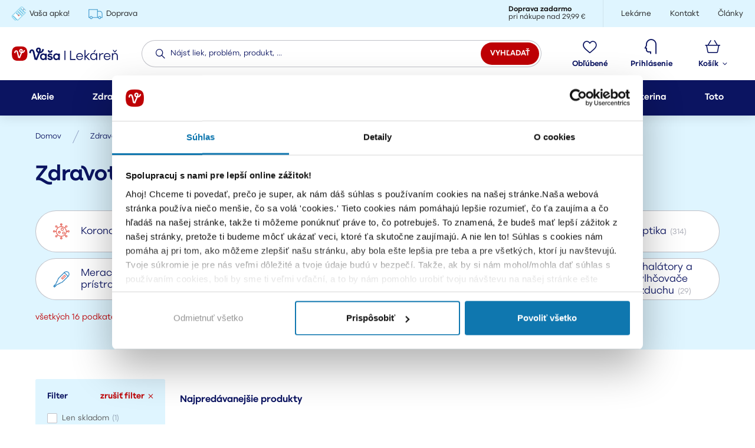

--- FILE ---
content_type: text/html; charset=UTF-8
request_url: https://www.vasalekaren.sk/zdravotnicke-pomocky-ocuhyl-c-c683?f=manufacturers%5B%5D%3D1953
body_size: 93320
content:
<!DOCTYPE html>
<html lang="sk">
<head><meta charset="utf-8"/>
<!-- Google Tag Manager -->
<script>(function(w,d,s,l,i){w[l]=w[l]||[];w[l].push({'gtm.start':
new Date().getTime(),event:'gtm.js'});var f=d.getElementsByTagName(s)[0],
j=d.createElement(s),dl=l!='dataLayer'?'&l='+l:'';j.async=true;j.src=
'https://www.googletagmanager.com/gtm.js?id='+i+dl;f.parentNode.insertBefore(j,f);
})(window,document,'script','dataLayer','GTM-KFKHVKZ');</script>
<!-- End Google Tag Manager -->
<meta name="viewport" content="width=device-width, initial-scale=1, maximum-scale=1">
<meta http-equiv="X-UA-Compatible" content="IE=edge">
<title>Zdravotnícke pomôcky OCUhyl C | Vaša Lekáreň</title><meta name="description" content="Bohatá ponuka rôznych druhov zdravotníckych pomôcok. Doprava zdarma nad 29,90 €, viac ako 300 lekární po celom SR, osobný odber, konzultácie."/><meta name="keywords" content=""/><meta name="author" content="(c)2026 RIESENIA.com - Grow Your Business Online"/><meta name="copyright" content="(c)2026 Vaša Lekáreň"/><link rel="canonical" href="https://www.vasalekaren.sk/zdravotnicke-pomocky-ocuhyl-c-c683?f=manufacturers%5B%5D%3D1953"><meta name="robots" content="index, follow"/><meta property="og:url" content="https://www.vasalekaren.sk/zdravotnicke-pomocky-ocuhyl-c-c683?f=manufacturers%5B%5D%3D1953"/><meta property="og:locale" content="sk_SK"/><meta property="og:type" content="website"/><meta property="og:title" content="Zdravotnícke pomôcky"/><meta property="og:description" content="Bohatá ponuka rôznych druhov zdravotníckych pomôcok. Doprava zdarma nad 29,90 €, viac ako 300 lekární po celom SR, osobný odber, konzultácie."/><meta property="og:image" content="https://images-vasalekaren-cdn.rshop.sk/facebook/products/ffee6584677494d69cc4de747bb1d317.jpg"/><meta property="og:image:width" content="211"/><meta property="og:image:height" content="315"/><meta property="og:site_name" content="Vaša Lekáreň"/><meta name="twitter:card" content="summary_large_image"/><meta name="twitter:site" content="@riesenia"/><meta name="twitter:creator" content="@riesenia"/><meta name="twitter:title" content="Zdravotnícke pomôcky"/><meta name="twitter:description" content="Bohatá ponuka rôznych druhov zdravotníckych pomôcok. Doprava zdarma na"/><meta name="twitter:image" content="https://images-vasalekaren-cdn.rshop.sk/twitter/products/ffee6584677494d69cc4de747bb1d317.jpg"/><link href="/favicon.ico?v=1.1" type="image/x-icon" rel="icon"/><link href="/favicon.ico?v=1.1" type="image/x-icon" rel="shortcut icon"/>
<link rel="preconnect" href="https://images-vasalekaren-cdn.rshop.sk/" crossorigin><link rel="preconnect" href="https://assets-vasalekaren-cdn.rshop.sk/" crossorigin><link rel="dns-prefetch" href="https://images-vasalekaren-cdn.rshop.sk/"><link rel="dns-prefetch" href="https://assets-vasalekaren-cdn.rshop.sk/"><link rel="dns-prefetch" href="https://browser.sentry-cdn.com/"><link rel="dns-prefetch" href="https://connect.facebook.net/"><link rel="dns-prefetch" href="https://www.gstatic.com/"><link rel="dns-prefetch" href="https://www.google-analytics.com/"><link rel="dns-prefetch" href="https://www.googleadservices.com/"><script async src="https://scripts.luigisbox.tech/LBX-364373.js"></script><meta name="facebook-domain-verification" content="twyfou8lx15k2czifcw1ed3mil1xin" /><link rel="stylesheet" href="https://assets-vasalekaren-cdn.rshop.sk/css/styles-layout-default.css?1768914567"/><link rel="stylesheet" href="https://assets-vasalekaren-cdn.rshop.sk/css/styles-lib.css?1768914567"/><link rel="stylesheet" href="https://assets-vasalekaren-cdn.rshop.sk/css/styles-catalog-dependencies.css?1768914567"/><link href="https://assets-vasalekaren-cdn.rshop.sk/js/scripts-lib.min.js?1768914570" as="script" rel="preload"/><link href="https://assets-vasalekaren-cdn.rshop.sk/js/scripts-catalog-dependencies.min.js?1768914567" as="script" rel="preload"/><link href="https://assets-vasalekaren-cdn.rshop.sk/js/scripts-frontend.min.js?1768914572" as="script" rel="preload"/><link href="https://assets-vasalekaren-cdn.rshop.sk/js/scripts-catalog-frontend.min.js?1768914567" as="script" rel="preload"/><link href="https://assets-vasalekaren-cdn.rshop.sk/fonts/icomoon/icomoon.ttf?cxe4qk" as="font" crossorigin="crossorigin" rel="preload"/><link rel="stylesheet" href="https://assets-vasalekaren-cdn.rshop.sk/css/styles-common.css?1768914567"/><link rel="stylesheet" href="https://assets-vasalekaren-cdn.rshop.sk/css/styles-catalog.css?1768914572"/><link rel="stylesheet" href="https://cdn.luigisbox.tech/autocomplete.css"/><link rel="dns-prefetch" href="//live.luigisbox.tech"><script async src="https://cdn.luigisbox.tech/autocomplete.js" id="luigis-autocomplete-script"></script><noscript><style>
.noscript__hide { display: none; }
.h-noscript-hide { display: none !important; }
.h-noscript-show { display: block !important; }
</style></noscript><script src="https://static.klaviyo.com/onsite/js/klaviyo.js?company_id=Rvu4Vz&base" async="async"></script><script src="https://browser.sentry-cdn.com/6.0.2/bundle.tracing.min.js"></script><script>
        Sentry.init({
            dsn: "https://7bde878afa60421aa12e2deff50daeac@sentry10.rshop.sk/11",
            release: "cbba78214450c2955509162f38ff87c7f8c85717",
            environment: "production",
            integrations: [new Sentry.Integrations.BrowserTracing()],
            tracesSampleRate: 0.1,
            sampleRate: 0,
            allowUrls: [/assets\-vasalekaren\-cdn\.rshop\.sk/,/www\.vasalekaren\.sk/,]
        });
    </script><meta name="sentry-trace" content="b210b4540ec5404caae82358c7a98c29-176782c5c13145e3-0"/></head>
<body class=" elastic-active prices-with-vat is-production"><!-- Google Tag Manager (noscript) -->
<noscript><iframe src="https://www.googletagmanager.com/ns.html?id=GTM-KFKHVKZ"
height="0" width="0" style="display:none;visibility:hidden"></iframe></noscript>
<!-- End Google Tag Manager (noscript) --><div class="YaAuwv"></div><noscript><img height="1" width="1" style="display:none" src="https://www.facebook.com/tr?id=166663965341364&amp;ev=PageView&amp;noscript=1"/></noscript><script async src='https://www.googletagmanager.com/gtag/js?id=AW-369114790'></script><div class="l-base"><div class="l-app"><header class="l-header ">
<div class="c-header js-page-header">
    <div class="c-header__top">
        <div class="l-container">
            <div class="c-header__links c-header__links--left">
                        <a href="https://www.vasalekaren.sk/apka" class="c-link" title="Vaša apka!" target="_self">
            <img width="24" height="24" class=" c-img js-lazy" src="[data-uri]" data-src="//images-vasalekaren-cdn.rshop.sk/cxs/box_items/d8e43d1942f9b1181855612243030291.png" alt=""></img>            <span>Vaša apka!</span>
        </a>
                <a href="https://www.vasalekaren.sk/moznosti-dopravy-a17" class="c-link" title="Doprava" target="_self">
            <img width="24" height="24" class=" c-img js-lazy" src="[data-uri]" data-src="//images-vasalekaren-cdn.rshop.sk/cxs/box_items/db518d9380214479b51191f5f3b15a00.png" alt=""></img>            <span>Doprava</span>
        </a>
                    </div>

                            <div class="c-header__shipping">
                    <!-- <i class="ico ico-delivery-truck"></i> -->

                    <span class="is-text">
                        <strong>Doprava zadarmo</strong>
                        <span>pri nákupe nad 29,99 €</span>
                    </span>
                </div>
            
            <div class="c-header__links c-header__links--right">
                        <a href="/lekarne" class="c-link" title="Lekárne" target="_self">
                        <span>Lekárne</span>
        </a>
                <a href="/kontakt" class="c-link" title="Kontakt" target="_self">
                        <span>Kontakt</span>
        </a>
                <a href="/blog-a-poradenstvo-s3" class="c-link" title="Články" target="_self">
                        <span>Články</span>
        </a>
                    </div>
        </div>
    </div>

    <div class="c-header__wrapper">
        <div class="l-container">
            <div class="c-header__logo">
                <a href="https://www.vasalekaren.sk/" class="c-link" title=""><img src="https://assets-vasalekaren-cdn.rshop.sk/img/logos/vasalekaren-new.svg?1696230429" class="c-img" alt="Vaša Lekáreň"/></a>            </div>

            
<div
    class="c-header__search vue-autocomplete has-luigis-box"
    data-luigis-box-public-key="307124-364373"    data-texts="{&quot;product&quot;:&quot;Produkty&quot;,&quot;topProduct&quot;:&quot;Top produkt&quot;,&quot;recommendProduct&quot;:&quot;Odpor\u00fa\u010dan\u00e9 produkty&quot;,&quot;recommendTopProduct&quot;:&quot;Odpor\u00fa\u010dan\u00fd top produkt&quot;,&quot;category&quot;:&quot;Kateg\u00f3rie&quot;,&quot;recommendedCategory&quot;:&quot;Odpor\u00fa\u010dan\u00e9 kateg\u00f3rie&quot;,&quot;manufacturer&quot;:&quot;Zna\u010dky&quot;,&quot;recommendedManufacturer&quot;:&quot;Odpor\u00fa\u010dan\u00e9 zna\u010dky&quot;,&quot;brand&quot;:&quot;Produktov\u00e9 rady&quot;,&quot;recommendedBrand&quot;:&quot;Odpor\u00fa\u010dan\u00e9 produktov\u00e9 rady&quot;,&quot;article&quot;:&quot;\u010cl\u00e1nky&quot;,&quot;recommendedArticle&quot;:&quot;Odpor\u00fa\u010dan\u00e9 \u010dl\u00e1nky&quot;,&quot;query&quot;:&quot;Neprehliadnite&quot;,&quot;promotion&quot;:&quot;Akcie&quot;,&quot;recommendedPromotion&quot;:&quot;Odpor\u00fa\u010dan\u00e9 akcie&quot;,&quot;placeholder&quot;:&quot;N\u00e1js\u0165 liek, probl\u00e9m, ...&quot;}"
>
    <div class="c-search">
        <div class="c-form">
            <div class="c-form__item c-form__item--text">
                <input class="c-form__input is-empty" readonly type="text" placeholder="Nájsť liek, problém, produkt, ..." />
            </div>

            <button class="c-btn c-btn--square c-btn--secondary">
                <i class="ico ico-search cxs-is-visible xs-is-visible"></i>
                <span class="cxs-is-hidden xs-is-hidden">Vyhľadať</span>
            </button>
        </div>
    </div>

    <button class="c-btn c-btn--header">
        <i class="ico ico-shadow-search"><i class="path1"></i><i class="path2"></i></i>
        <span>Vyhľadávanie</span>
    </button>
</div>

            <div class="c-header__links c-header__links--stuck js-header-stuck-links">
                        <a href="https://www.vasalekaren.sk/apka" class="c-link" title="Vaša apka!" target="_self">
            <img width="24" height="24" class=" c-img js-lazy" src="[data-uri]" data-src="//images-vasalekaren-cdn.rshop.sk/cxs/box_items/d8e43d1942f9b1181855612243030291.png" alt=""></img>            <span>Vaša apka!</span>
        </a>
                <a href="https://www.vasalekaren.sk/moznosti-dopravy-a17" class="c-link" title="Doprava" target="_self">
            <img width="24" height="24" class=" c-img js-lazy" src="[data-uri]" data-src="//images-vasalekaren-cdn.rshop.sk/cxs/box_items/db518d9380214479b51191f5f3b15a00.png" alt=""></img>            <span>Doprava</span>
        </a>
                    </div>

            <div class="c-header__wishlist js-header-wishlist">
                <a class="c-btn c-btn--header" href="/oblubene-produkty" title="Obľúbené">
                    <i class="ico ico-header-heart">
                        <span class="is-badge js-favorite-count" data-count="0">0</span>
                    </i>
                    <span>Obľúbené</span>
                </a>
            </div>

            <div class="c-header__login">
                                    <button class="c-btn c-btn--header" title="Prihlásenie" data-toggle="modal" data-target="#login-modal">
                        <i class="ico ico-header-profile"></i>
                        <span>Prihlásenie</span>
                    </button>
                                </div>

            <div class="c-header__minicart is-placeholder" id="minicart">
                <a class="c-btn c-btn--header" href="#" title="Nákupný košík">
                    <i class="ico ico-header-cart"></i>
                    <span>
                        <span>Košík</span>
                        <i class="ico ico-caret-down cxs-is-hidden xs-is-hidden"></i>
                    </span>
                </a>
            </div>

            <div class="c-header__menu">
                <button class="c-btn c-btn--header js-aside-trigger">
                    <i class="ico ico-menu"></i>
                    <i class="ico ico-close"></i>
                    <span>Menu</span>
                </button>
            </div>
        </div>
    </div>

    <nav class="c-header__nav">
        <div class="l-container">
                <r-tabs class="navigation js-navigation" allow-trigger-close>
                    <div class="navigation__links-top">
                        <a href="https://www.vasalekaren.sk/apka" class="c-link is-bold" title="Vaša apka!" target="_self">
            <img width="24" height="24" class=" c-img js-lazy" src="[data-uri]" data-src="//images-vasalekaren-cdn.rshop.sk/cxs/box_items/d8e43d1942f9b1181855612243030291.png" alt=""></img>            <span>Vaša apka!</span>
        </a>
                <a href="https://www.vasalekaren.sk/moznosti-dopravy-a17" class="c-link is-bold" title="Doprava" target="_self">
            <img width="24" height="24" class=" c-img js-lazy" src="[data-uri]" data-src="//images-vasalekaren-cdn.rshop.sk/cxs/box_items/db518d9380214479b51191f5f3b15a00.png" alt=""></img>            <span>Doprava</span>
        </a>
                    </div>
            
        <div class="navigation__main js-navigation-main">
                            <div class="navigation__name lg-is-hidden md-is-hidden sm-is-hidden">
                    Kategórie produktov                </div>
                                <a href="/akcie" class="c-btn c-btn--nav js-navigation-item" title="Akcie" r-tab-trigger data-prevent-query data-tab-id="nav-tags">
                    <span>
                        Akcie                        <i class="ico ico-caret-down lg-is-visible"></i>
                    </span>
                    <i class="ico ico-arrow-right-thick lg-is-hidden md-is-hidden sm-is-hidden"></i>
                </a>
                                <a href="/zdravie-a-lieky-c3" class="c-btn c-btn--nav js-navigation-item" title="Zdravie a lieky" r-tab-trigger data-prevent-query data-tab-id="nav-3">
                    <span>
                        Zdravie a lieky
                                                    <i class="ico ico-caret-down lg-is-visible"></i>
                                                </span>

                                            <i class="ico ico-arrow-right-thick lg-is-hidden md-is-hidden sm-is-hidden"></i>
                                        </a>
                                <a href="/vyzivove-doplnky-c117" class="c-btn c-btn--nav js-navigation-item" title="Výživové doplnky" r-tab-trigger data-prevent-query data-tab-id="nav-117">
                    <span>
                        Výživové doplnky
                                                    <i class="ico ico-caret-down lg-is-visible"></i>
                                                </span>

                                            <i class="ico ico-arrow-right-thick lg-is-hidden md-is-hidden sm-is-hidden"></i>
                                        </a>
                                <a href="/matka-a-dieta-c255" class="c-btn c-btn--nav js-navigation-item" title="Matka a dieťa" r-tab-trigger data-prevent-query data-tab-id="nav-255">
                    <span>
                        Matka a dieťa
                                                    <i class="ico ico-caret-down lg-is-visible"></i>
                                                </span>

                                            <i class="ico ico-arrow-right-thick lg-is-hidden md-is-hidden sm-is-hidden"></i>
                                        </a>
                                <a href="/kozmetika-c395" class="c-btn c-btn--nav js-navigation-item" title="Kozmetika" r-tab-trigger data-prevent-query data-tab-id="nav-395">
                    <span>
                        Kozmetika
                                                    <i class="ico ico-caret-down lg-is-visible"></i>
                                                </span>

                                            <i class="ico ico-arrow-right-thick lg-is-hidden md-is-hidden sm-is-hidden"></i>
                                        </a>
                                <a href="/zdravotnicke-pomocky-c683" class="c-btn c-btn--nav js-navigation-item" title="Zdravotnícke pomôcky" r-tab-trigger data-prevent-query data-tab-id="nav-683">
                    <span>
                        Zdravotnícke pomôcky
                                                    <i class="ico ico-caret-down lg-is-visible"></i>
                                                </span>

                                            <i class="ico ico-arrow-right-thick lg-is-hidden md-is-hidden sm-is-hidden"></i>
                                        </a>
                                <a href="/veterina-c629" class="c-btn c-btn--nav js-navigation-item" title="Veterina" r-tab-trigger data-prevent-query data-tab-id="nav-629">
                    <span>
                        Veterina
                                                    <i class="ico ico-caret-down lg-is-visible"></i>
                                                </span>

                                            <i class="ico ico-arrow-right-thick lg-is-hidden md-is-hidden sm-is-hidden"></i>
                                        </a>
                                <a href="/toto-c47037" class="c-btn c-btn--nav js-navigation-item" title="Toto" r-tab-trigger data-prevent-query data-tab-id="nav-47037">
                    <span>
                        Toto
                                                    <i class="ico ico-caret-down lg-is-visible"></i>
                                                </span>

                                            <i class="ico ico-arrow-right-thick lg-is-hidden md-is-hidden sm-is-hidden"></i>
                                        </a>
                        </div>

        <div class="navigation__links-bottom js-lazy-bg " data-bg="/img/static/nav-bg.svg">
                    <a href="/lekarne" class="c-link is-grey" title="Lekárne" target="_self">
            <i class="ico ico-arrow-right-thick"></i>
            <span>Lekárne</span>
        </a>
                <a href="/kontakt" class="c-link is-grey" title="Kontakt" target="_self">
            <i class="ico ico-arrow-right-thick"></i>
            <span>Kontakt</span>
        </a>
                <a href="/blog-a-poradenstvo-s3" class="c-link is-grey" title="Články" target="_self">
            <i class="ico ico-arrow-right-thick"></i>
            <span>Články</span>
        </a>
        
            <a class="c-link is-grey has-icon is-favorites" href="/oblubene-produkty" title="Obľúbené">
                <i class="ico ico-arrow-right-thick"></i>
                <span>Obľúbené</span>
            </a>
        </div>

                    <div class="navigation__tab navigation-tab" r-tab-target id="nav-tags">
                <div class="navigation-tab__close lg-is-visible-flex">
                    <button class="c-btn c-btn--transparent" type="button" r-tab-close data-tab-id="nav-tags">
                        <i class="ico ico-close" aria-hidden="true"></i>
                    </button>
                </div>

                <div class="navigation-tab__content">
                    <div class="navigation-tab__back lg-is-hidden md-is-hidden sm-is-hidden">
                        <button class="c-btn c-btn--sub-nav" type="button" r-tab-close data-tab-id="nav-tags">
                            <i class="ico ico-arrow-left-thick is-on-left"></i>
                            Späť na kategórie                        </button>
                    </div>

                    <a href="/akcie" class="c-btn c-btn--sub-nav lg-is-hidden md-is-hidden sm-is-hidden is-all" title="Akcie">
                        <div class="is-image">
                            <img class="lg-is-hidden md-is-hidden sm-is-hidden c-img js-lazy" src="[data-uri]" data-src="img/icons/all-categories.svg" alt=""></img>                        </div>

                        <div class="is-name">
                            Všetky akcie                        </div>
                    </a>

                                            <div class="navigation-tab__item">
                            <a
                                class="c-btn c-btn--sub-nav"
                                href="/akcie?tags%5B0%5D=14"
                                title="Darček k objednávke!"
                            >
                                <div class="is-image">
                                    <img class="lg-is-visible md-is-visible sm-is-visible c-img js-lazy" src="[data-uri]" data-src="//images-vasalekaren-cdn.rshop.sk/category-menu-image/tags/82355a060ced638d5d124486386157ba.png" alt=""></img>
                                    <img class="lg-is-hidden md-is-hidden sm-is-hidden c-img js-lazy" src="[data-uri]" data-src="//images-vasalekaren-cdn.rshop.sk/category-icon/tags/82355a060ced638d5d124486386157ba.png" alt=""></img>                                </div>

                                <div class="is-name">
                                    Darček k objednávke!                                </div>
                            </a>

                            <div class="navigation-tab__sub-links">
                                <a href="https://www.vasalekaren.sk/akcia/1569/theraflu-toto" class="c-link is-grey" title="Theraflu + TOTO Bio čaj prieduškový ZADARMO!">Theraflu + TOTO Bio čaj prieduškový ZADARMO!</a><a href="https://www.vasalekaren.sk/akcia/1613/babe-darcek-k-nakupu" class="c-link is-grey" title="Darček k nákupu produktov BABÉ!">Darček k nákupu produktov BABÉ!</a><a href="https://www.vasalekaren.sk/akcia/1953/nestle-bebacare" class="c-link is-grey" title="BEBACARE + darček kapsička Gerber Natural">BEBACARE + darček kapsička Gerber Natural</a><a href="https://www.vasalekaren.sk/akcia/1983/boiron-darcek-k-nakupu" class="c-link is-grey" title="Krásne a silné vlasy s darčekom od Bioscalin">Krásne a silné vlasy s darčekom od Bioscalin</a><a href="https://www.vasalekaren.sk/akcia/1986/dologel-s-darcekom" class="c-link is-grey" title="Uľavte svojmu bábätku pri prerezávaní prvých zúbkov!">Uľavte svojmu bábätku pri prerezávaní prvých zúbkov!</a>                            </div>
                        </div>
                                                    <div class="navigation-tab__item navigation-tab__item--top-product">
                                    <r-slider class="c-top-products swiper-container" r-slider-top-products r-slider-lazy r-slider-query="sm;md;lg">
        <div class="swiper-wrapper">
                            <div class="swiper-slide">
                    
<div class="product-thumb js-thumb  " data-product-id="12799">
    <div class="product-thumb__title ">
        
        <a class="c-link is-title" href="/la-roche-posay-effaclar-ultra-micelarna-voda-na-mastnu-plet-p12799">
            <h3 class="sc-text">La Roche-Posay Effaclar Ultra Micelárna voda na mastnú pleť</h3>
        </a>

        <small class="is-subtitle">
            200 ml čistiaca voda        </small>

        <div class="ribbons js-singleton-holder"><div class="ribbons__item is-cheapest-free js-tippy" style="" data-tippy-content="&lt;div class=&quot;c-promotion-tippy is-cheapest-free &quot;&gt;&lt;div class=&quot;c-promotion-tippy__content&quot;&gt;&lt;p&gt;&lt;a href=&quot;https://www.vasalekaren.sk/akcia/1007/la-roche-posay-2-1-zdarma&quot;&gt;La Roche-Posay 2+1 najlacnejší zdarma!&lt;/a&gt;&lt;/p&gt;&lt;/div&gt;&lt;a class=&quot;c-promotion-tippy__link c-link&quot; href=&quot;/akcia/1007/la-roche-posay-2-1-zdarma&quot; target=&quot;_blank&quot;&gt;Zobraziť detail akcie&lt;/a&gt;&lt;/div&gt;">2+1</div></div>    </div>

    <div class="product-thumb__image">
        <a class="c-link" href="/la-roche-posay-effaclar-ultra-micelarna-voda-na-mastnu-plet-p12799">
            <img alt="La Roche-Posay Effaclar Ultra Micelárna voda na mastnú pleť" class=" c-img js-lazy" src="[data-uri]" data-src="//images-vasalekaren-cdn.rshop.sk/sm/products/c7c72a8a43eebaf81b05399c36feff40.jpg" data-srcset="//images-vasalekaren-cdn.rshop.sk/sm/products/c7c72a8a43eebaf81b05399c36feff40.jpg 1x,//images-vasalekaren-cdn.rshop.sk/md/products/c7c72a8a43eebaf81b05399c36feff40.jpg 2x"></img>        </a>

            </div>

    
    <div class="product-thumb__availability" style="color: #48ad31;">
        <div class="is-availability">
            Na sklade 6 kusov        </div>

                <div class="is-delivery">
            Môžete mať 23.1.2026        </div>
            </div>

    <div class="product-thumb__ratings is-not-rated">
                    <div class="is-stars js-stars" data-size="14" data-stars=""></div>
            <span>(0)</span>
            </div>

    <div class="product-thumb__voucher">
            </div>

    <div class="product-thumb__price">
        <small class="product-thumb__price__unit">
            <r-span data-element="cartItem" data-type="customPartPriceVat" data-id="12799">0,08 €</r-span> za ml        </small>

        <div class="is-actual ">
            <r-span data-element="cartItem" data-type="priceVat" data-id="12799">16,69 €</r-span>        </div>

            </div>

    <div class="product-thumb__cart">
        
        <div class="js-add-to-cart-holder " >
            <form method="post" accept-charset="utf-8" onsubmit="return Cart.addItem(this);" data-redirect="https://www.vasalekaren.sk/add-item/12799" class="c-form is-quick-update-form " data-locale="sk_SK" action="https://www.vasalekaren.sk/add-item/12799"><div style="display:none;"><input type="hidden" name="_method" class="form-control  "  value="PUT" /><input type="hidden" name="_csrfToken" class="form-control  "  autocomplete="off" value="ca6c3a5c39526329034e3d680bd577f05c1d684fbb781046efeebd74445105a05ca4d490533805a212913e89cf89fee7ce974f4faaf678428a4f9c2a82866307" /></div>
                <button class="c-btn c-btn--cart products__buy " type="submit" data-ec-id="12799" data-ec-item="Products" data-ec-action="addProductToCart" >
                    <i class="ico ico-cart"></i>
                    <span>Do košíka</span>
                </button>

                <input type="hidden" value="12799" name="id" />
                <input type="hidden" value="product" name="cartItemType" />
                
            <input type="hidden" name="module_data" class="form-control  "  id="module-data-11" value="[]" /><input type="hidden" name="form[consents]" class="form-control  "  id="form-consents-4e0d" value="1" /><input type="hidden" name="form[location]" class="form-control  "  id="form-location-5735" /><div style="display:none;"><input type="hidden" name="_Token[fields]" class="form-control  "  autocomplete="off" value="3ae12f3bf5ae2fb5336a57858aef2799566226be%3Aform.consents%7Cform.location%7Cproduct_variation_id" /><input type="hidden" name="_Token[unlocked]" class="form-control  "  autocomplete="off" value="" /></div></form>

            
        <r-spinner class="spinner-wrapper c-form__quantity is-quick-update "  data-max-message="Prepáčte, aktuálne máme skladom iba &lt;strong&gt;6&lt;/strong&gt; ks produktu." data-cart-id="12799">
            <button type="button" class="is-decrement c-btn " decrement>
                <i class="ico ico-minus"></i>
            </button>

            <input type="text" class="c-form__input " value="0 ks"  value="0 ks" inputmode="numeric" min="1" max="6" autocomplete="off" id="quantity-11" append="ks" type="spinner" name="quantity" autocomplete="off" />

            <button type="button" class="is-increment c-btn " increment>
                <i class="ico ico-plus"></i>
            </button>
        </r-spinner>
    
        </div>
        </div>

    <input type="hidden" name="ec-data" class="form-control  "  data-ec-id="12799" data-ec-item="Products" id="ec-data" value="{&#039;productId&#039;:&#039;12799&#039;,&#039;productCartId&#039;:&#039;12799&#039;,&#039;productName&#039;:&#039;La Roche-Posay Effaclar Ultra Micel\u00e1rna voda na mastn\u00fa ple\u0165&#039;,&#039;productPrice&#039;:&#039;16.69&#039;,&#039;productPriceNoVat&#039;:&#039;13.57&#039;,&#039;productTax&#039;:&#039;3.12&#039;,&#039;productStatus&#039;:&#039;Na sklade 6 kusov&#039;,&#039;categoryName&#039;:&#039;Kozmetika\/Problematick\u00e1 poko\u017eka\/Akn\u00e9&#039;,&#039;manufacturerName&#039;:&#039;La Roche-Posay&#039;,&#039;variantName&#039;:&#039;&#039;}" />
    <input type="hidden" name="productViewTracking" class="form-control  "  data-ec-action="productImpression" data-ec-id="12799" data-ec-item="Products" id="productviewtracking" /></div>                </div>
                                <div class="swiper-slide">
                    
<div class="product-thumb js-thumb  " data-product-id="38475">
    <div class="product-thumb__title ">
        
        <a class="c-link is-title" href="/bioderma-sensibio-defensive-serum-na-citlivu-plet-p38475">
            <h3 class="sc-text">Bioderma Sensibio Defensive Sérum na citlivú pleť</h3>
        </a>

        <small class="is-subtitle">
            30 ml pleťové sérum        </small>

            </div>

    <div class="product-thumb__image">
        <a class="c-link" href="/bioderma-sensibio-defensive-serum-na-citlivu-plet-p38475">
            <img alt="Bioderma Sensibio Defensive Sérum na citlivú pleť" class=" c-img js-lazy" src="[data-uri]" data-src="//images-vasalekaren-cdn.rshop.sk/sm/products/e9949d3ea0f2553167dae6e28d76dfa8.jpg" data-srcset="//images-vasalekaren-cdn.rshop.sk/sm/products/e9949d3ea0f2553167dae6e28d76dfa8.jpg 1x,//images-vasalekaren-cdn.rshop.sk/md/products/e9949d3ea0f2553167dae6e28d76dfa8.jpg 2x"></img>        </a>

            </div>

    
    <div class="product-thumb__availability" style="color: #48ad31;">
        <div class="is-availability">
            Na sklade >10ks        </div>

                <div class="is-delivery">
            Môžete mať 23.1.2026        </div>
            </div>

    <div class="product-thumb__ratings is-not-rated">
                    <div class="is-stars js-stars" data-size="14" data-stars=""></div>
            <span>(0)</span>
            </div>

    <div class="product-thumb__voucher">
            </div>

    <div class="product-thumb__price">
        <small class="product-thumb__price__unit">
            <r-span data-element="cartItem" data-type="customPartPriceVat" data-id="38475">0,97 €</r-span> za ml        </small>

        <div class="is-actual ">
            <r-span data-element="cartItem" data-type="priceVat" data-id="38475">28,99 €</r-span>        </div>

            </div>

    <div class="product-thumb__cart">
        
        <div class="js-add-to-cart-holder " >
            <form method="post" accept-charset="utf-8" onsubmit="return Cart.addItem(this);" data-redirect="https://www.vasalekaren.sk/add-item/38475" class="c-form is-quick-update-form " data-locale="sk_SK" action="https://www.vasalekaren.sk/add-item/38475"><div style="display:none;"><input type="hidden" name="_method" class="form-control  "  value="PUT" /><input type="hidden" name="_csrfToken" class="form-control  "  autocomplete="off" value="ca6c3a5c39526329034e3d680bd577f05c1d684fbb781046efeebd74445105a05ca4d490533805a212913e89cf89fee7ce974f4faaf678428a4f9c2a82866307" /></div>
                <button class="c-btn c-btn--cart products__buy " type="submit" data-ec-id="38475" data-ec-item="Products" data-ec-action="addProductToCart" >
                    <i class="ico ico-cart"></i>
                    <span>Do košíka</span>
                </button>

                <input type="hidden" value="38475" name="id" />
                <input type="hidden" value="product" name="cartItemType" />
                
            <input type="hidden" name="module_data" class="form-control  "  id="module-data-12" value="[]" /><input type="hidden" name="form[consents]" class="form-control  "  id="form-consents-5c25" value="1" /><input type="hidden" name="form[location]" class="form-control  "  id="form-location-a231" /><div style="display:none;"><input type="hidden" name="_Token[fields]" class="form-control  "  autocomplete="off" value="f7288e4bbce2fd7e8ae27ba39e8a972179a0d712%3Aform.consents%7Cform.location%7Cproduct_variation_id" /><input type="hidden" name="_Token[unlocked]" class="form-control  "  autocomplete="off" value="" /></div></form>

            
        <r-spinner class="spinner-wrapper c-form__quantity is-quick-update "  data-max-message="Prepáčte, aktuálne máme skladom iba &lt;strong&gt;35&lt;/strong&gt; ks produktu." data-cart-id="38475">
            <button type="button" class="is-decrement c-btn " decrement>
                <i class="ico ico-minus"></i>
            </button>

            <input type="text" class="c-form__input " value="0 ks"  value="0 ks" inputmode="numeric" min="1" max="35" autocomplete="off" id="quantity-12" append="ks" type="spinner" name="quantity" autocomplete="off" />

            <button type="button" class="is-increment c-btn " increment>
                <i class="ico ico-plus"></i>
            </button>
        </r-spinner>
    
        </div>
        </div>

    <input type="hidden" name="ec-data" class="form-control  "  data-ec-id="38475" data-ec-item="Products" id="ec-data" value="{&#039;productId&#039;:&#039;38475&#039;,&#039;productCartId&#039;:&#039;38475&#039;,&#039;productName&#039;:&#039;Bioderma Sensibio Defensive S\u00e9rum na citliv\u00fa ple\u0165&#039;,&#039;productPrice&#039;:&#039;28.99&#039;,&#039;productPriceNoVat&#039;:&#039;23.57&#039;,&#039;productTax&#039;:&#039;5.42&#039;,&#039;productStatus&#039;:&#039;Na sklade &gt;10ks&#039;,&#039;categoryName&#039;:&#039;Kozmetika\/Starostlivos\u0165 o ple\u0165\/Vr\u00e1sky a starn\u00faca ple\u0165&#039;,&#039;manufacturerName&#039;:&#039;Bioderma&#039;,&#039;variantName&#039;:&#039;&#039;}" />
    <input type="hidden" name="productViewTracking" class="form-control  "  data-ec-action="productImpression" data-ec-id="38475" data-ec-item="Products" id="productviewtracking" /></div>                </div>
                        </div>

                    <div class="sc-buttons">
                <button class="swiper-button-prev c-btn c-btn--primary c-btn--square is-disabled">
                    <i class="ico ico-arrow-left"></i>
                </button>

                <button class="swiper-button-next c-btn c-btn--primary c-btn--square is-disabled">
                    <i class="ico ico-arrow-right"></i>
                </button>
            </div>
                </r-slider>
                                </div>
                                                    <div class="navigation-tab__item">
                            <a
                                class="c-btn c-btn--sub-nav"
                                href="/akcie?tags%5B0%5D=15"
                                title="Zľavy"
                            >
                                <div class="is-image">
                                    <img class="lg-is-visible md-is-visible sm-is-visible c-img js-lazy" src="[data-uri]" data-src="//images-vasalekaren-cdn.rshop.sk/category-menu-image/tags/8c72c2aeefdf34389cd168d67967d518.png" alt=""></img>
                                    <img class="lg-is-hidden md-is-hidden sm-is-hidden c-img js-lazy" src="[data-uri]" data-src="//images-vasalekaren-cdn.rshop.sk/category-icon/tags/8c72c2aeefdf34389cd168d67967d518.png" alt=""></img>                                </div>

                                <div class="is-name">
                                    Zľavy                                </div>
                            </a>

                            <div class="navigation-tab__sub-links">
                                <a href="https://www.vasalekaren.sk/akcia/1068/niquitin-so-zlavou" class="c-link is-grey" title="Je čas na zmenu k lepšiemu – NiQuitin teraz so zľavou">Je čas na zmenu k lepšiemu – NiQuitin teraz so zľavou</a><a href="https://www.vasalekaren.sk/akcia/1094/vyzivove-doplnky-gs" class="c-link is-grey" title="Výživové doplnky GS teraz so zľavou!">Výživové doplnky GS teraz so zľavou!</a><a href="https://www.vasalekaren.sk/akcia/1097/wartner-so-zlavou" class="c-link is-grey" title="Zľava na Wartner: účinné odstránenie bradavíc">Zľava na Wartner: účinné odstránenie bradavíc</a><a href="https://www.vasalekaren.sk/akcia/1103/mig-400-rychly-proti-bolesti-a-horucke" class="c-link is-grey" title="Mig-400 a Mig Junior - proti bolesti a horúčke!">Mig-400 a Mig Junior - proti bolesti a horúčke!</a><a href="https://www.vasalekaren.sk/akcie?tags%5B0%5D=15" class="c-link c-link--secondary has-icon is-more" title="+ 20 ďalších">+ 20 ďalších<i class="ico ico-arrow-right-thin is-on-right is-big"></i></a>                            </div>
                        </div>
                                                    <div class="navigation-tab__item navigation-tab__item--top-product">
                                    <r-slider class="c-top-products swiper-container" r-slider-top-products r-slider-lazy r-slider-query="sm;md;lg">
        <div class="swiper-wrapper">
                            <div class="swiper-slide">
                    
<div class="product-thumb js-thumb  " data-product-id="12799">
    <div class="product-thumb__title ">
        
        <a class="c-link is-title" href="/la-roche-posay-effaclar-ultra-micelarna-voda-na-mastnu-plet-p12799">
            <h3 class="sc-text">La Roche-Posay Effaclar Ultra Micelárna voda na mastnú pleť</h3>
        </a>

        <small class="is-subtitle">
            200 ml čistiaca voda        </small>

        <div class="ribbons js-singleton-holder"><div class="ribbons__item is-cheapest-free js-tippy" style="" data-tippy-content="&lt;div class=&quot;c-promotion-tippy is-cheapest-free &quot;&gt;&lt;div class=&quot;c-promotion-tippy__content&quot;&gt;&lt;p&gt;&lt;a href=&quot;https://www.vasalekaren.sk/akcia/1007/la-roche-posay-2-1-zdarma&quot;&gt;La Roche-Posay 2+1 najlacnejší zdarma!&lt;/a&gt;&lt;/p&gt;&lt;/div&gt;&lt;a class=&quot;c-promotion-tippy__link c-link&quot; href=&quot;/akcia/1007/la-roche-posay-2-1-zdarma&quot; target=&quot;_blank&quot;&gt;Zobraziť detail akcie&lt;/a&gt;&lt;/div&gt;">2+1</div></div>    </div>

    <div class="product-thumb__image">
        <a class="c-link" href="/la-roche-posay-effaclar-ultra-micelarna-voda-na-mastnu-plet-p12799">
            <img alt="La Roche-Posay Effaclar Ultra Micelárna voda na mastnú pleť" class=" c-img js-lazy" src="[data-uri]" data-src="//images-vasalekaren-cdn.rshop.sk/sm/products/c7c72a8a43eebaf81b05399c36feff40.jpg" data-srcset="//images-vasalekaren-cdn.rshop.sk/sm/products/c7c72a8a43eebaf81b05399c36feff40.jpg 1x,//images-vasalekaren-cdn.rshop.sk/md/products/c7c72a8a43eebaf81b05399c36feff40.jpg 2x"></img>        </a>

            </div>

    
    <div class="product-thumb__availability" style="color: #48ad31;">
        <div class="is-availability">
            Na sklade 6 kusov        </div>

                <div class="is-delivery">
            Môžete mať 23.1.2026        </div>
            </div>

    <div class="product-thumb__ratings is-not-rated">
                    <div class="is-stars js-stars" data-size="14" data-stars=""></div>
            <span>(0)</span>
            </div>

    <div class="product-thumb__voucher">
            </div>

    <div class="product-thumb__price">
        <small class="product-thumb__price__unit">
            <r-span data-element="cartItem" data-type="customPartPriceVat" data-id="12799">0,08 €</r-span> za ml        </small>

        <div class="is-actual ">
            <r-span data-element="cartItem" data-type="priceVat" data-id="12799">16,69 €</r-span>        </div>

            </div>

    <div class="product-thumb__cart">
        
        <div class="js-add-to-cart-holder " >
            <form method="post" accept-charset="utf-8" onsubmit="return Cart.addItem(this);" data-redirect="https://www.vasalekaren.sk/add-item/12799" class="c-form is-quick-update-form " data-locale="sk_SK" action="https://www.vasalekaren.sk/add-item/12799"><div style="display:none;"><input type="hidden" name="_method" class="form-control  "  value="PUT" /><input type="hidden" name="_csrfToken" class="form-control  "  autocomplete="off" value="ca6c3a5c39526329034e3d680bd577f05c1d684fbb781046efeebd74445105a05ca4d490533805a212913e89cf89fee7ce974f4faaf678428a4f9c2a82866307" /></div>
                <button class="c-btn c-btn--cart products__buy " type="submit" data-ec-id="12799" data-ec-item="Products" data-ec-action="addProductToCart" >
                    <i class="ico ico-cart"></i>
                    <span>Do košíka</span>
                </button>

                <input type="hidden" value="12799" name="id" />
                <input type="hidden" value="product" name="cartItemType" />
                
            <input type="hidden" name="module_data" class="form-control  "  id="module-data-13" value="[]" /><input type="hidden" name="form[consents]" class="form-control  "  id="form-consents-191e" value="1" /><input type="hidden" name="form[location]" class="form-control  "  id="form-location-bcde" /><div style="display:none;"><input type="hidden" name="_Token[fields]" class="form-control  "  autocomplete="off" value="3ae12f3bf5ae2fb5336a57858aef2799566226be%3Aform.consents%7Cform.location%7Cproduct_variation_id" /><input type="hidden" name="_Token[unlocked]" class="form-control  "  autocomplete="off" value="" /></div></form>

            
        <r-spinner class="spinner-wrapper c-form__quantity is-quick-update "  data-max-message="Prepáčte, aktuálne máme skladom iba &lt;strong&gt;6&lt;/strong&gt; ks produktu." data-cart-id="12799">
            <button type="button" class="is-decrement c-btn " decrement>
                <i class="ico ico-minus"></i>
            </button>

            <input type="text" class="c-form__input " value="0 ks"  value="0 ks" inputmode="numeric" min="1" max="6" autocomplete="off" id="quantity-13" append="ks" type="spinner" name="quantity" autocomplete="off" />

            <button type="button" class="is-increment c-btn " increment>
                <i class="ico ico-plus"></i>
            </button>
        </r-spinner>
    
        </div>
        </div>

    <input type="hidden" name="ec-data" class="form-control  "  data-ec-id="12799" data-ec-item="Products" id="ec-data" value="{&#039;productId&#039;:&#039;12799&#039;,&#039;productCartId&#039;:&#039;12799&#039;,&#039;productName&#039;:&#039;La Roche-Posay Effaclar Ultra Micel\u00e1rna voda na mastn\u00fa ple\u0165&#039;,&#039;productPrice&#039;:&#039;16.69&#039;,&#039;productPriceNoVat&#039;:&#039;13.57&#039;,&#039;productTax&#039;:&#039;3.12&#039;,&#039;productStatus&#039;:&#039;Na sklade 6 kusov&#039;,&#039;categoryName&#039;:&#039;Kozmetika\/Problematick\u00e1 poko\u017eka\/Akn\u00e9&#039;,&#039;manufacturerName&#039;:&#039;La Roche-Posay&#039;,&#039;variantName&#039;:&#039;&#039;}" />
    <input type="hidden" name="productViewTracking" class="form-control  "  data-ec-action="productImpression" data-ec-id="12799" data-ec-item="Products" id="productviewtracking" /></div>                </div>
                                <div class="swiper-slide">
                    
<div class="product-thumb js-thumb  " data-product-id="38475">
    <div class="product-thumb__title ">
        
        <a class="c-link is-title" href="/bioderma-sensibio-defensive-serum-na-citlivu-plet-p38475">
            <h3 class="sc-text">Bioderma Sensibio Defensive Sérum na citlivú pleť</h3>
        </a>

        <small class="is-subtitle">
            30 ml pleťové sérum        </small>

            </div>

    <div class="product-thumb__image">
        <a class="c-link" href="/bioderma-sensibio-defensive-serum-na-citlivu-plet-p38475">
            <img alt="Bioderma Sensibio Defensive Sérum na citlivú pleť" class=" c-img js-lazy" src="[data-uri]" data-src="//images-vasalekaren-cdn.rshop.sk/sm/products/e9949d3ea0f2553167dae6e28d76dfa8.jpg" data-srcset="//images-vasalekaren-cdn.rshop.sk/sm/products/e9949d3ea0f2553167dae6e28d76dfa8.jpg 1x,//images-vasalekaren-cdn.rshop.sk/md/products/e9949d3ea0f2553167dae6e28d76dfa8.jpg 2x"></img>        </a>

            </div>

    
    <div class="product-thumb__availability" style="color: #48ad31;">
        <div class="is-availability">
            Na sklade >10ks        </div>

                <div class="is-delivery">
            Môžete mať 23.1.2026        </div>
            </div>

    <div class="product-thumb__ratings is-not-rated">
                    <div class="is-stars js-stars" data-size="14" data-stars=""></div>
            <span>(0)</span>
            </div>

    <div class="product-thumb__voucher">
            </div>

    <div class="product-thumb__price">
        <small class="product-thumb__price__unit">
            <r-span data-element="cartItem" data-type="customPartPriceVat" data-id="38475">0,97 €</r-span> za ml        </small>

        <div class="is-actual ">
            <r-span data-element="cartItem" data-type="priceVat" data-id="38475">28,99 €</r-span>        </div>

            </div>

    <div class="product-thumb__cart">
        
        <div class="js-add-to-cart-holder " >
            <form method="post" accept-charset="utf-8" onsubmit="return Cart.addItem(this);" data-redirect="https://www.vasalekaren.sk/add-item/38475" class="c-form is-quick-update-form " data-locale="sk_SK" action="https://www.vasalekaren.sk/add-item/38475"><div style="display:none;"><input type="hidden" name="_method" class="form-control  "  value="PUT" /><input type="hidden" name="_csrfToken" class="form-control  "  autocomplete="off" value="ca6c3a5c39526329034e3d680bd577f05c1d684fbb781046efeebd74445105a05ca4d490533805a212913e89cf89fee7ce974f4faaf678428a4f9c2a82866307" /></div>
                <button class="c-btn c-btn--cart products__buy " type="submit" data-ec-id="38475" data-ec-item="Products" data-ec-action="addProductToCart" >
                    <i class="ico ico-cart"></i>
                    <span>Do košíka</span>
                </button>

                <input type="hidden" value="38475" name="id" />
                <input type="hidden" value="product" name="cartItemType" />
                
            <input type="hidden" name="module_data" class="form-control  "  id="module-data-14" value="[]" /><input type="hidden" name="form[consents]" class="form-control  "  id="form-consents-4b5f" value="1" /><input type="hidden" name="form[location]" class="form-control  "  id="form-location-4a7a" /><div style="display:none;"><input type="hidden" name="_Token[fields]" class="form-control  "  autocomplete="off" value="f7288e4bbce2fd7e8ae27ba39e8a972179a0d712%3Aform.consents%7Cform.location%7Cproduct_variation_id" /><input type="hidden" name="_Token[unlocked]" class="form-control  "  autocomplete="off" value="" /></div></form>

            
        <r-spinner class="spinner-wrapper c-form__quantity is-quick-update "  data-max-message="Prepáčte, aktuálne máme skladom iba &lt;strong&gt;35&lt;/strong&gt; ks produktu." data-cart-id="38475">
            <button type="button" class="is-decrement c-btn " decrement>
                <i class="ico ico-minus"></i>
            </button>

            <input type="text" class="c-form__input " value="0 ks"  value="0 ks" inputmode="numeric" min="1" max="35" autocomplete="off" id="quantity-14" append="ks" type="spinner" name="quantity" autocomplete="off" />

            <button type="button" class="is-increment c-btn " increment>
                <i class="ico ico-plus"></i>
            </button>
        </r-spinner>
    
        </div>
        </div>

    <input type="hidden" name="ec-data" class="form-control  "  data-ec-id="38475" data-ec-item="Products" id="ec-data" value="{&#039;productId&#039;:&#039;38475&#039;,&#039;productCartId&#039;:&#039;38475&#039;,&#039;productName&#039;:&#039;Bioderma Sensibio Defensive S\u00e9rum na citliv\u00fa ple\u0165&#039;,&#039;productPrice&#039;:&#039;28.99&#039;,&#039;productPriceNoVat&#039;:&#039;23.57&#039;,&#039;productTax&#039;:&#039;5.42&#039;,&#039;productStatus&#039;:&#039;Na sklade &gt;10ks&#039;,&#039;categoryName&#039;:&#039;Kozmetika\/Starostlivos\u0165 o ple\u0165\/Vr\u00e1sky a starn\u00faca ple\u0165&#039;,&#039;manufacturerName&#039;:&#039;Bioderma&#039;,&#039;variantName&#039;:&#039;&#039;}" />
    <input type="hidden" name="productViewTracking" class="form-control  "  data-ec-action="productImpression" data-ec-id="38475" data-ec-item="Products" id="productviewtracking" /></div>                </div>
                        </div>

                    <div class="sc-buttons">
                <button class="swiper-button-prev c-btn c-btn--primary c-btn--square is-disabled">
                    <i class="ico ico-arrow-left"></i>
                </button>

                <button class="swiper-button-next c-btn c-btn--primary c-btn--square is-disabled">
                    <i class="ico ico-arrow-right"></i>
                </button>
            </div>
                </r-slider>
                                </div>
                                                    <div class="navigation-tab__item">
                            <a
                                class="c-btn c-btn--sub-nav"
                                href="/akcie?tags%5B0%5D=16"
                                title="Viac za menej"
                            >
                                <div class="is-image">
                                    <img class="lg-is-visible md-is-visible sm-is-visible c-img js-lazy" src="[data-uri]" data-src="//images-vasalekaren-cdn.rshop.sk/category-menu-image/tags/8179428171fa520590c679959bf3d0a5.png" alt=""></img>
                                    <img class="lg-is-hidden md-is-hidden sm-is-hidden c-img js-lazy" src="[data-uri]" data-src="//images-vasalekaren-cdn.rshop.sk/category-icon/tags/8179428171fa520590c679959bf3d0a5.png" alt=""></img>                                </div>

                                <div class="is-name">
                                    Viac za menej                                </div>
                            </a>

                            <div class="navigation-tab__sub-links">
                                <a href="https://www.vasalekaren.sk/akcia/1007/la-roche-posay-2-1-zdarma" class="c-link is-grey" title="La Roche-Posay 3 produkty za cenu 2!">La Roche-Posay 3 produkty za cenu 2!</a><a href="https://www.vasalekaren.sk/akcia/1175/sunar-2-1-zdarma" class="c-link is-grey" title="Sunar 2+1 zdarma!">Sunar 2+1 zdarma!</a><a href="https://www.vasalekaren.sk/akcia/1454/pharma-activ-2-1" class="c-link is-grey" title="Pharma Activ - 2+1 zadarmo">Pharma Activ - 2+1 zadarmo</a><a href="https://www.vasalekaren.sk/akcia/1535/avene-so-zlavou-5" class="c-link is-grey" title="Doprajte svojej pokožke starostlivosť Avène so zľavou 5 €!">Doprajte svojej pokožke starostlivosť Avène so zľavou 5 €!</a><a href="https://www.vasalekaren.sk/akcie?tags%5B0%5D=16" class="c-link c-link--secondary has-icon is-more" title="+ 4 ďalšie">+ 4 ďalšie<i class="ico ico-arrow-right-thin is-on-right is-big"></i></a>                            </div>
                        </div>
                                                    <div class="navigation-tab__item navigation-tab__item--top-product">
                                    <r-slider class="c-top-products swiper-container" r-slider-top-products r-slider-lazy r-slider-query="sm;md;lg">
        <div class="swiper-wrapper">
                            <div class="swiper-slide">
                    
<div class="product-thumb js-thumb  " data-product-id="38475">
    <div class="product-thumb__title ">
        
        <a class="c-link is-title" href="/bioderma-sensibio-defensive-serum-na-citlivu-plet-p38475">
            <h3 class="sc-text">Bioderma Sensibio Defensive Sérum na citlivú pleť</h3>
        </a>

        <small class="is-subtitle">
            30 ml pleťové sérum        </small>

            </div>

    <div class="product-thumb__image">
        <a class="c-link" href="/bioderma-sensibio-defensive-serum-na-citlivu-plet-p38475">
            <img alt="Bioderma Sensibio Defensive Sérum na citlivú pleť" class=" c-img js-lazy" src="[data-uri]" data-src="//images-vasalekaren-cdn.rshop.sk/sm/products/e9949d3ea0f2553167dae6e28d76dfa8.jpg" data-srcset="//images-vasalekaren-cdn.rshop.sk/sm/products/e9949d3ea0f2553167dae6e28d76dfa8.jpg 1x,//images-vasalekaren-cdn.rshop.sk/md/products/e9949d3ea0f2553167dae6e28d76dfa8.jpg 2x"></img>        </a>

            </div>

    
    <div class="product-thumb__availability" style="color: #48ad31;">
        <div class="is-availability">
            Na sklade >10ks        </div>

                <div class="is-delivery">
            Môžete mať 23.1.2026        </div>
            </div>

    <div class="product-thumb__ratings is-not-rated">
                    <div class="is-stars js-stars" data-size="14" data-stars=""></div>
            <span>(0)</span>
            </div>

    <div class="product-thumb__voucher">
            </div>

    <div class="product-thumb__price">
        <small class="product-thumb__price__unit">
            <r-span data-element="cartItem" data-type="customPartPriceVat" data-id="38475">0,97 €</r-span> za ml        </small>

        <div class="is-actual ">
            <r-span data-element="cartItem" data-type="priceVat" data-id="38475">28,99 €</r-span>        </div>

            </div>

    <div class="product-thumb__cart">
        
        <div class="js-add-to-cart-holder " >
            <form method="post" accept-charset="utf-8" onsubmit="return Cart.addItem(this);" data-redirect="https://www.vasalekaren.sk/add-item/38475" class="c-form is-quick-update-form " data-locale="sk_SK" action="https://www.vasalekaren.sk/add-item/38475"><div style="display:none;"><input type="hidden" name="_method" class="form-control  "  value="PUT" /><input type="hidden" name="_csrfToken" class="form-control  "  autocomplete="off" value="ca6c3a5c39526329034e3d680bd577f05c1d684fbb781046efeebd74445105a05ca4d490533805a212913e89cf89fee7ce974f4faaf678428a4f9c2a82866307" /></div>
                <button class="c-btn c-btn--cart products__buy " type="submit" data-ec-id="38475" data-ec-item="Products" data-ec-action="addProductToCart" >
                    <i class="ico ico-cart"></i>
                    <span>Do košíka</span>
                </button>

                <input type="hidden" value="38475" name="id" />
                <input type="hidden" value="product" name="cartItemType" />
                
            <input type="hidden" name="module_data" class="form-control  "  id="module-data-15" value="[]" /><input type="hidden" name="form[consents]" class="form-control  "  id="form-consents-7e05" value="1" /><input type="hidden" name="form[location]" class="form-control  "  id="form-location-d149" /><div style="display:none;"><input type="hidden" name="_Token[fields]" class="form-control  "  autocomplete="off" value="f7288e4bbce2fd7e8ae27ba39e8a972179a0d712%3Aform.consents%7Cform.location%7Cproduct_variation_id" /><input type="hidden" name="_Token[unlocked]" class="form-control  "  autocomplete="off" value="" /></div></form>

            
        <r-spinner class="spinner-wrapper c-form__quantity is-quick-update "  data-max-message="Prepáčte, aktuálne máme skladom iba &lt;strong&gt;35&lt;/strong&gt; ks produktu." data-cart-id="38475">
            <button type="button" class="is-decrement c-btn " decrement>
                <i class="ico ico-minus"></i>
            </button>

            <input type="text" class="c-form__input " value="0 ks"  value="0 ks" inputmode="numeric" min="1" max="35" autocomplete="off" id="quantity-15" append="ks" type="spinner" name="quantity" autocomplete="off" />

            <button type="button" class="is-increment c-btn " increment>
                <i class="ico ico-plus"></i>
            </button>
        </r-spinner>
    
        </div>
        </div>

    <input type="hidden" name="ec-data" class="form-control  "  data-ec-id="38475" data-ec-item="Products" id="ec-data" value="{&#039;productId&#039;:&#039;38475&#039;,&#039;productCartId&#039;:&#039;38475&#039;,&#039;productName&#039;:&#039;Bioderma Sensibio Defensive S\u00e9rum na citliv\u00fa ple\u0165&#039;,&#039;productPrice&#039;:&#039;28.99&#039;,&#039;productPriceNoVat&#039;:&#039;23.57&#039;,&#039;productTax&#039;:&#039;5.42&#039;,&#039;productStatus&#039;:&#039;Na sklade &gt;10ks&#039;,&#039;categoryName&#039;:&#039;Kozmetika\/Starostlivos\u0165 o ple\u0165\/Vr\u00e1sky a starn\u00faca ple\u0165&#039;,&#039;manufacturerName&#039;:&#039;Bioderma&#039;,&#039;variantName&#039;:&#039;&#039;}" />
    <input type="hidden" name="productViewTracking" class="form-control  "  data-ec-action="productImpression" data-ec-id="38475" data-ec-item="Products" id="productviewtracking" /></div>                </div>
                                <div class="swiper-slide">
                    
<div class="product-thumb js-thumb  " data-product-id="12799">
    <div class="product-thumb__title ">
        
        <a class="c-link is-title" href="/la-roche-posay-effaclar-ultra-micelarna-voda-na-mastnu-plet-p12799">
            <h3 class="sc-text">La Roche-Posay Effaclar Ultra Micelárna voda na mastnú pleť</h3>
        </a>

        <small class="is-subtitle">
            200 ml čistiaca voda        </small>

        <div class="ribbons js-singleton-holder"><div class="ribbons__item is-cheapest-free js-tippy" style="" data-tippy-content="&lt;div class=&quot;c-promotion-tippy is-cheapest-free &quot;&gt;&lt;div class=&quot;c-promotion-tippy__content&quot;&gt;&lt;p&gt;&lt;a href=&quot;https://www.vasalekaren.sk/akcia/1007/la-roche-posay-2-1-zdarma&quot;&gt;La Roche-Posay 2+1 najlacnejší zdarma!&lt;/a&gt;&lt;/p&gt;&lt;/div&gt;&lt;a class=&quot;c-promotion-tippy__link c-link&quot; href=&quot;/akcia/1007/la-roche-posay-2-1-zdarma&quot; target=&quot;_blank&quot;&gt;Zobraziť detail akcie&lt;/a&gt;&lt;/div&gt;">2+1</div></div>    </div>

    <div class="product-thumb__image">
        <a class="c-link" href="/la-roche-posay-effaclar-ultra-micelarna-voda-na-mastnu-plet-p12799">
            <img alt="La Roche-Posay Effaclar Ultra Micelárna voda na mastnú pleť" class=" c-img js-lazy" src="[data-uri]" data-src="//images-vasalekaren-cdn.rshop.sk/sm/products/c7c72a8a43eebaf81b05399c36feff40.jpg" data-srcset="//images-vasalekaren-cdn.rshop.sk/sm/products/c7c72a8a43eebaf81b05399c36feff40.jpg 1x,//images-vasalekaren-cdn.rshop.sk/md/products/c7c72a8a43eebaf81b05399c36feff40.jpg 2x"></img>        </a>

            </div>

    
    <div class="product-thumb__availability" style="color: #48ad31;">
        <div class="is-availability">
            Na sklade 6 kusov        </div>

                <div class="is-delivery">
            Môžete mať 23.1.2026        </div>
            </div>

    <div class="product-thumb__ratings is-not-rated">
                    <div class="is-stars js-stars" data-size="14" data-stars=""></div>
            <span>(0)</span>
            </div>

    <div class="product-thumb__voucher">
            </div>

    <div class="product-thumb__price">
        <small class="product-thumb__price__unit">
            <r-span data-element="cartItem" data-type="customPartPriceVat" data-id="12799">0,08 €</r-span> za ml        </small>

        <div class="is-actual ">
            <r-span data-element="cartItem" data-type="priceVat" data-id="12799">16,69 €</r-span>        </div>

            </div>

    <div class="product-thumb__cart">
        
        <div class="js-add-to-cart-holder " >
            <form method="post" accept-charset="utf-8" onsubmit="return Cart.addItem(this);" data-redirect="https://www.vasalekaren.sk/add-item/12799" class="c-form is-quick-update-form " data-locale="sk_SK" action="https://www.vasalekaren.sk/add-item/12799"><div style="display:none;"><input type="hidden" name="_method" class="form-control  "  value="PUT" /><input type="hidden" name="_csrfToken" class="form-control  "  autocomplete="off" value="ca6c3a5c39526329034e3d680bd577f05c1d684fbb781046efeebd74445105a05ca4d490533805a212913e89cf89fee7ce974f4faaf678428a4f9c2a82866307" /></div>
                <button class="c-btn c-btn--cart products__buy " type="submit" data-ec-id="12799" data-ec-item="Products" data-ec-action="addProductToCart" >
                    <i class="ico ico-cart"></i>
                    <span>Do košíka</span>
                </button>

                <input type="hidden" value="12799" name="id" />
                <input type="hidden" value="product" name="cartItemType" />
                
            <input type="hidden" name="module_data" class="form-control  "  id="module-data-16" value="[]" /><input type="hidden" name="form[consents]" class="form-control  "  id="form-consents-c771" value="1" /><input type="hidden" name="form[location]" class="form-control  "  id="form-location-f1d1" /><div style="display:none;"><input type="hidden" name="_Token[fields]" class="form-control  "  autocomplete="off" value="3ae12f3bf5ae2fb5336a57858aef2799566226be%3Aform.consents%7Cform.location%7Cproduct_variation_id" /><input type="hidden" name="_Token[unlocked]" class="form-control  "  autocomplete="off" value="" /></div></form>

            
        <r-spinner class="spinner-wrapper c-form__quantity is-quick-update "  data-max-message="Prepáčte, aktuálne máme skladom iba &lt;strong&gt;6&lt;/strong&gt; ks produktu." data-cart-id="12799">
            <button type="button" class="is-decrement c-btn " decrement>
                <i class="ico ico-minus"></i>
            </button>

            <input type="text" class="c-form__input " value="0 ks"  value="0 ks" inputmode="numeric" min="1" max="6" autocomplete="off" id="quantity-16" append="ks" type="spinner" name="quantity" autocomplete="off" />

            <button type="button" class="is-increment c-btn " increment>
                <i class="ico ico-plus"></i>
            </button>
        </r-spinner>
    
        </div>
        </div>

    <input type="hidden" name="ec-data" class="form-control  "  data-ec-id="12799" data-ec-item="Products" id="ec-data" value="{&#039;productId&#039;:&#039;12799&#039;,&#039;productCartId&#039;:&#039;12799&#039;,&#039;productName&#039;:&#039;La Roche-Posay Effaclar Ultra Micel\u00e1rna voda na mastn\u00fa ple\u0165&#039;,&#039;productPrice&#039;:&#039;16.69&#039;,&#039;productPriceNoVat&#039;:&#039;13.57&#039;,&#039;productTax&#039;:&#039;3.12&#039;,&#039;productStatus&#039;:&#039;Na sklade 6 kusov&#039;,&#039;categoryName&#039;:&#039;Kozmetika\/Problematick\u00e1 poko\u017eka\/Akn\u00e9&#039;,&#039;manufacturerName&#039;:&#039;La Roche-Posay&#039;,&#039;variantName&#039;:&#039;&#039;}" />
    <input type="hidden" name="productViewTracking" class="form-control  "  data-ec-action="productImpression" data-ec-id="12799" data-ec-item="Products" id="productviewtracking" /></div>                </div>
                        </div>

                    <div class="sc-buttons">
                <button class="swiper-button-prev c-btn c-btn--primary c-btn--square is-disabled">
                    <i class="ico ico-arrow-left"></i>
                </button>

                <button class="swiper-button-next c-btn c-btn--primary c-btn--square is-disabled">
                    <i class="ico ico-arrow-right"></i>
                </button>
            </div>
                </r-slider>
                                </div>
                                            </div>
            </div>
            
                    <div class="navigation__tab navigation-tab" r-tab-target id="nav-3">
                <div class="navigation-tab__close lg-is-visible-flex">
                    <button class="c-btn c-btn--transparent" type="button" r-tab-close data-tab-id="nav-3">
                        <i class="ico ico-close" aria-hidden="true"></i>
                    </button>
                </div>

                <div class="navigation-tab__content">
                    <div class="navigation-tab__back lg-is-hidden md-is-hidden sm-is-hidden">
                        <button class="c-btn c-btn--sub-nav" type="button" r-tab-close data-tab-id="nav-3">
                            <i class="ico ico-arrow-left-thick is-on-left"></i>
                            Späť na kategórie                        </button>
                    </div>

                    <a href="/zdravie-a-lieky-c3" class="c-btn c-btn--sub-nav lg-is-hidden md-is-hidden sm-is-hidden is-all" title="Zdravie a lieky">
                        <div class="is-image">
                            <img class="lg-is-hidden md-is-hidden sm-is-hidden c-img js-lazy" src="[data-uri]" data-src="img/icons/all-categories.svg" alt=""></img>                        </div>

                        <div class="is-name">
                            Všetko v kategórii Zdravie a lieky                            <small class="is-count">(4434)</small>
                        </div>
                    </a>

                    
                        <div class="navigation-tab__item">
                            <a href="/bolest-c5" class="c-btn c-btn--sub-nav " title="Bolesť">
                                <div class="is-image">
                                    <img class="lg-is-visible md-is-visible sm-is-visible c-img js-lazy" src="[data-uri]" data-src="//images-vasalekaren-cdn.rshop.sk/category-menu-image/categories/59738e4e8a4fa7e357ec7b49a9173419.png" alt=""></img>
                                    <img class="lg-is-hidden md-is-hidden sm-is-hidden c-img js-lazy" src="[data-uri]" data-src="//images-vasalekaren-cdn.rshop.sk/category-icon/categories/ae1e67b052f7932c2c3f5370aafd033b.png" alt=""></img>                                </div>

                                <div class="is-name">
                                    Bolesť                                    <small class="is-count">(1952)</small>
                                </div>
                            </a>

                                                            <div class="navigation-tab__sub-links">
                                    <a href="https://www.vasalekaren.sk/bolest-klbov-c7" class="c-link is-grey" title="Bolesť kĺbov">Bolesť kĺbov</a><a href="https://www.vasalekaren.sk/bolest-svalov-c9" class="c-link is-grey" title="Bolesť svalov">Bolesť svalov</a><a href="https://www.vasalekaren.sk/bolest-hrdla-a-priedusiek-c11" class="c-link is-grey" title="Bolesť hrdla a priedušiek">Bolesť hrdla a priedušiek</a><a href="https://www.vasalekaren.sk/zapaly-a-opuchy-c13" class="c-link is-grey" title="Zápaly a opuchy">Zápaly a opuchy</a><a href="https://www.vasalekaren.sk/bolest-c5" class="c-link c-link--secondary has-icon is-more" title="+ 5 ďalších">+ 5 ďalších<i class="ico ico-arrow-right-thin is-on-right is-big"></i></a>                                </div>
                                                        </div>

                        
                        <div class="navigation-tab__item">
                            <a href="/chripka-a-prechladnutie-c87" class="c-btn c-btn--sub-nav " title="Chrípka a prechladnutie">
                                <div class="is-image">
                                    <img class="lg-is-visible md-is-visible sm-is-visible c-img js-lazy" src="[data-uri]" data-src="//images-vasalekaren-cdn.rshop.sk/category-menu-image/categories/7050186b52b009611e5c24b90dc356d6.png" alt=""></img>
                                    <img class="lg-is-hidden md-is-hidden sm-is-hidden c-img js-lazy" src="[data-uri]" data-src="//images-vasalekaren-cdn.rshop.sk/category-icon/categories/61b2e117ef09623b06ae997a489d3f69.png" alt=""></img>                                </div>

                                <div class="is-name">
                                    Chrípka a prechladnutie                                    <small class="is-count">(1315)</small>
                                </div>
                            </a>

                                                            <div class="navigation-tab__sub-links">
                                    <a href="https://www.vasalekaren.sk/ruska-dezinfekcia-ruk-c89" class="c-link is-grey" title="Rúška, dezinfekcia rúk">Rúška, dezinfekcia rúk</a><a href="https://www.vasalekaren.sk/pripravky-proti-kaslu-c91" class="c-link is-grey" title="Prípravky proti kašľu">Prípravky proti kašľu</a><a href="https://www.vasalekaren.sk/horuce-napoje-proti-chripke-a-nachladnutiu-c93" class="c-link is-grey" title="Horúce nápoje proti chrípke a nachladnutiu">Horúce nápoje proti chrípke a nachladnutiu</a><a href="https://www.vasalekaren.sk/bolest-hrdla-c95" class="c-link is-grey" title="Bolesť hrdla">Bolesť hrdla</a><a href="https://www.vasalekaren.sk/chripka-a-prechladnutie-c87" class="c-link c-link--secondary has-icon is-more" title="+ 2 ďalšie">+ 2 ďalšie<i class="ico ico-arrow-right-thin is-on-right is-big"></i></a>                                </div>
                                                        </div>

                        
                        <div class="navigation-tab__item">
                            <a href="/travenie-c55" class="c-btn c-btn--sub-nav " title="Trávenie">
                                <div class="is-image">
                                    <img class="lg-is-visible md-is-visible sm-is-visible c-img js-lazy" src="[data-uri]" data-src="//images-vasalekaren-cdn.rshop.sk/category-menu-image/categories/0828e0be99b7098f3efd66bad7dcf5e6.png" alt=""></img>
                                    <img class="lg-is-hidden md-is-hidden sm-is-hidden c-img js-lazy" src="[data-uri]" data-src="//images-vasalekaren-cdn.rshop.sk/category-icon/categories/fc93b9db9ce091b428c3925d041070ec.png" alt=""></img>                                </div>

                                <div class="is-name">
                                    Trávenie                                    <small class="is-count">(1036)</small>
                                </div>
                            </a>

                                                            <div class="navigation-tab__sub-links">
                                    <a href="https://www.vasalekaren.sk/pripravky-proti-hnacke-c57" class="c-link is-grey" title="Prípravky proti hnačke">Prípravky proti hnačke</a><a href="https://www.vasalekaren.sk/pripravky-proti-hemoroidom-c59" class="c-link is-grey" title="Prípravky proti hemoroidom">Prípravky proti hemoroidom</a><a href="https://www.vasalekaren.sk/naduvanie-plynatost-c71" class="c-link is-grey" title="Nadúvanie, plynatosť">Nadúvanie, plynatosť</a><a href="https://www.vasalekaren.sk/palenie-zahy-c73" class="c-link is-grey" title="Pálenie záhy">Pálenie záhy</a><a href="https://www.vasalekaren.sk/travenie-c55" class="c-link c-link--secondary has-icon is-more" title="+ 8 ďalších">+ 8 ďalších<i class="ico ico-arrow-right-thin is-on-right is-big"></i></a>                                </div>
                                                        </div>

                                                    <div class="navigation-tab__item navigation-tab__item--top-product">
                                    <r-slider class="c-top-products swiper-container" r-slider-top-products r-slider-lazy r-slider-query="sm;md;lg">
        <div class="swiper-wrapper">
                            <div class="swiper-slide">
                    
<div class="product-thumb js-thumb  " data-product-id="47356">
    <div class="product-thumb__title ">
        
        <a class="c-link is-title" href="/vitabalans-macrobalans-12-g-p47356">
            <h3 class="sc-text">Vitabalans Macrobalans 12 g</h3>
        </a>

        <small class="is-subtitle">
            20 vrecúšok s práškom na perorálny roztok na zápchu        </small>

        <div class="ribbons js-singleton-holder"><div class="ribbons__item is-action js-tippy" style="background-color: #c40004;color: #ffffff;" data-tippy-content="&lt;div class=&quot;c-promotion-tippy is-action &quot;&gt;&lt;div class=&quot;c-promotion-tippy__content&quot;&gt;&lt;p&gt;&lt;a href=&quot;https://www.vasalekaren.sk/akcia/1269/lactoseven-laktobacily-a-bifidobakterie&quot;&gt;Lactoseven Laktobacily so zľavou!&lt;/a&gt;&lt;/p&gt;&lt;/div&gt;&lt;a class=&quot;c-promotion-tippy__link c-link&quot; href=&quot;/akcia/1269/lactoseven-laktobacily&quot; target=&quot;_blank&quot;&gt;Zobraziť detail akcie&lt;/a&gt;&lt;/div&gt;">Zľava</div></div>    </div>

    <div class="product-thumb__image">
        <a class="c-link" href="/vitabalans-macrobalans-12-g-p47356">
            <img alt="Vitabalans Macrobalans 12 g" class=" c-img js-lazy" src="[data-uri]" data-src="//images-vasalekaren-cdn.rshop.sk/sm/products/802bbfef2b1be9bd0041f0af42271908.jpg" data-srcset="//images-vasalekaren-cdn.rshop.sk/sm/products/802bbfef2b1be9bd0041f0af42271908.jpg 1x,//images-vasalekaren-cdn.rshop.sk/md/products/802bbfef2b1be9bd0041f0af42271908.jpg 2x"></img>        </a>

            </div>

    
    <div class="product-thumb__availability" style="color: #48ad31;">
        <div class="is-availability">
            Na sklade >10ks        </div>

                <div class="is-delivery">
            Môžete mať 23.1.2026        </div>
            </div>

    <div class="product-thumb__ratings is-not-rated">
            </div>

    <div class="product-thumb__voucher">
            </div>

    <div class="product-thumb__price">
        <small class="product-thumb__price__unit">
            <r-span data-element="cartItem" data-type="customPartPriceVat" data-id="47356">0,33 €</r-span> za ks        </small>

        <div class="is-actual ">
            <r-span data-element="cartItem" data-type="priceVat" data-id="47356">6,69 €</r-span>        </div>

            </div>

    <div class="product-thumb__cart">
        
        <div class="js-add-to-cart-holder " >
            <form method="post" accept-charset="utf-8" onsubmit="return Cart.addItem(this);" data-redirect="https://www.vasalekaren.sk/add-item/47356" class="c-form is-quick-update-form " data-locale="sk_SK" action="https://www.vasalekaren.sk/add-item/47356"><div style="display:none;"><input type="hidden" name="_method" class="form-control  "  value="PUT" /><input type="hidden" name="_csrfToken" class="form-control  "  autocomplete="off" value="ca6c3a5c39526329034e3d680bd577f05c1d684fbb781046efeebd74445105a05ca4d490533805a212913e89cf89fee7ce974f4faaf678428a4f9c2a82866307" /></div>
                <button class="c-btn c-btn--cart products__buy " type="submit" data-ec-id="47356" data-ec-item="Products" data-ec-action="addProductToCart" >
                    <i class="ico ico-cart"></i>
                    <span>Do košíka</span>
                </button>

                <input type="hidden" value="47356" name="id" />
                <input type="hidden" value="product" name="cartItemType" />
                
            <input type="hidden" name="module_data" class="form-control  "  id="module-data-17" value="[]" /><input type="hidden" name="form[consents]" class="form-control  "  id="form-consents-1eaf" value="1" /><input type="hidden" name="form[location]" class="form-control  "  id="form-location-5f46" /><div style="display:none;"><input type="hidden" name="_Token[fields]" class="form-control  "  autocomplete="off" value="2949eb95d8923b245b733e1123bb54de8922292d%3Aform.consents%7Cform.location%7Cproduct_variation_id" /><input type="hidden" name="_Token[unlocked]" class="form-control  "  autocomplete="off" value="" /></div></form>

            
        <r-spinner class="spinner-wrapper c-form__quantity is-quick-update "  data-max-message="Prepáčte, aktuálne máme skladom iba &lt;strong&gt;25&lt;/strong&gt; ks produktu." data-cart-id="47356">
            <button type="button" class="is-decrement c-btn " decrement>
                <i class="ico ico-minus"></i>
            </button>

            <input type="text" class="c-form__input " value="0 ks"  value="0 ks" inputmode="numeric" min="1" max="25" autocomplete="off" id="quantity-17" append="ks" type="spinner" name="quantity" autocomplete="off" />

            <button type="button" class="is-increment c-btn " increment>
                <i class="ico ico-plus"></i>
            </button>
        </r-spinner>
    
        </div>
        </div>

    <input type="hidden" name="ec-data" class="form-control  "  data-ec-id="47356" data-ec-item="Products" id="ec-data" value="{&#039;productId&#039;:&#039;47356&#039;,&#039;productCartId&#039;:&#039;47356&#039;,&#039;productName&#039;:&#039;Vitabalans Macrobalans 12 g&#039;,&#039;productPrice&#039;:&#039;6.69&#039;,&#039;productPriceNoVat&#039;:&#039;6.37&#039;,&#039;productTax&#039;:&#039;0.32&#039;,&#039;productStatus&#039;:&#039;Na sklade &gt;10ks&#039;,&#039;categoryName&#039;:&#039;Zdravie a lieky\/Tr\u00e1venie\/Z\u00e1pcha&#039;,&#039;manufacturerName&#039;:&#039;Vitabalans&#039;,&#039;variantName&#039;:&#039;&#039;}" />
    <input type="hidden" name="productViewTracking" class="form-control  "  data-ec-action="productImpression" data-ec-id="47356" data-ec-item="Products" id="productviewtracking" /></div>                </div>
                                <div class="swiper-slide">
                    
<div class="product-thumb js-thumb  " data-product-id="3721">
    <div class="product-thumb__title ">
        
        <a class="c-link is-title" href="/dorithricin-mentol-p3721">
            <h3 class="sc-text">Dorithricin mentol</h3>
        </a>

        <small class="is-subtitle">
            20 cmúľacích pastiliek        </small>

        <div class="ribbons js-singleton-holder"><div class="ribbons__item is-action js-tippy" style="background-color: #c40004;color: #ffffff;" data-tippy-content="&lt;div class=&quot;c-promotion-tippy is-action &quot;&gt;&lt;div class=&quot;c-promotion-tippy__content&quot;&gt;&lt;p&gt;&lt;a href=&quot;https://www.vasalekaren.sk/akcia/1984/dorithricin-so-zlavou&quot;&gt;Vybrané produkty Dorithricin so zľavou!&lt;/a&gt;&lt;/p&gt;&lt;/div&gt;&lt;a class=&quot;c-promotion-tippy__link c-link&quot; href=&quot;/akcia/1984/dorithricin-so-zlavou&quot; target=&quot;_blank&quot;&gt;Zobraziť detail akcie&lt;/a&gt;&lt;/div&gt;">Zľava</div></div>    </div>

    <div class="product-thumb__image">
        <a class="c-link" href="/dorithricin-mentol-p3721">
            <img alt="Dorithricin mentol" class=" c-img js-lazy" src="[data-uri]" data-src="//images-vasalekaren-cdn.rshop.sk/sm/products/ac59c205c7943fa02e4e96bde92f57af.jpg" data-srcset="//images-vasalekaren-cdn.rshop.sk/sm/products/ac59c205c7943fa02e4e96bde92f57af.jpg 1x,//images-vasalekaren-cdn.rshop.sk/md/products/ac59c205c7943fa02e4e96bde92f57af.jpg 2x"></img>        </a>

            </div>

    
    <div class="product-thumb__availability" style="color: #48ad31;">
        <div class="is-availability">
            Na sklade >10ks        </div>

                <div class="is-delivery">
            Môžete mať 23.1.2026        </div>
            </div>

    <div class="product-thumb__ratings is-not-rated">
            </div>

    <div class="product-thumb__voucher">
            </div>

    <div class="product-thumb__price">
        <small class="product-thumb__price__unit">
            <r-span data-element="cartItem" data-type="customPartPriceVat" data-id="3721">0,38 €</r-span> za ks        </small>

        <div class="is-actual ">
            <r-span data-element="cartItem" data-type="priceVat" data-id="3721">7,59 €</r-span>        </div>

            </div>

    <div class="product-thumb__cart">
        
        <div class="js-add-to-cart-holder " >
            <form method="post" accept-charset="utf-8" onsubmit="return Cart.addItem(this);" data-redirect="https://www.vasalekaren.sk/add-item/3721" class="c-form is-quick-update-form " data-locale="sk_SK" action="https://www.vasalekaren.sk/add-item/3721"><div style="display:none;"><input type="hidden" name="_method" class="form-control  "  value="PUT" /><input type="hidden" name="_csrfToken" class="form-control  "  autocomplete="off" value="ca6c3a5c39526329034e3d680bd577f05c1d684fbb781046efeebd74445105a05ca4d490533805a212913e89cf89fee7ce974f4faaf678428a4f9c2a82866307" /></div>
                <button class="c-btn c-btn--cart products__buy " type="submit" data-ec-id="3721" data-ec-item="Products" data-ec-action="addProductToCart" >
                    <i class="ico ico-cart"></i>
                    <span>Do košíka</span>
                </button>

                <input type="hidden" value="3721" name="id" />
                <input type="hidden" value="product" name="cartItemType" />
                
            <input type="hidden" name="module_data" class="form-control  "  id="module-data-18" value="[]" /><input type="hidden" name="form[consents]" class="form-control  "  id="form-consents-80a0" value="1" /><input type="hidden" name="form[location]" class="form-control  "  id="form-location-b98e" /><div style="display:none;"><input type="hidden" name="_Token[fields]" class="form-control  "  autocomplete="off" value="9fd7a60272639713a1f0623cd22c7a0364ca2f4e%3Aform.consents%7Cform.location%7Cproduct_variation_id" /><input type="hidden" name="_Token[unlocked]" class="form-control  "  autocomplete="off" value="" /></div></form>

            
        <r-spinner class="spinner-wrapper c-form__quantity is-quick-update "  data-max-message="Prepáčte, aktuálne máme skladom iba &lt;strong&gt;1198&lt;/strong&gt; ks produktu." data-cart-id="3721">
            <button type="button" class="is-decrement c-btn " decrement>
                <i class="ico ico-minus"></i>
            </button>

            <input type="text" class="c-form__input " value="0 ks"  value="0 ks" inputmode="numeric" min="1" max="1198" autocomplete="off" id="quantity-18" append="ks" type="spinner" name="quantity" autocomplete="off" />

            <button type="button" class="is-increment c-btn " increment>
                <i class="ico ico-plus"></i>
            </button>
        </r-spinner>
    
        </div>
        </div>

    <input type="hidden" name="ec-data" class="form-control  "  data-ec-id="3721" data-ec-item="Products" id="ec-data" value="{&#039;productId&#039;:&#039;3721&#039;,&#039;productCartId&#039;:&#039;3721&#039;,&#039;productName&#039;:&#039;Dorithricin mentol&#039;,&#039;productPrice&#039;:&#039;7.59&#039;,&#039;productPriceNoVat&#039;:&#039;7.23&#039;,&#039;productTax&#039;:&#039;0.36&#039;,&#039;productStatus&#039;:&#039;Na sklade &gt;10ks&#039;,&#039;categoryName&#039;:&#039;COVID-19\/Boles\u0165 hrdla&#039;,&#039;manufacturerName&#039;:&#039;Dorithricin&#039;,&#039;variantName&#039;:&#039;&#039;}" />
    <input type="hidden" name="productViewTracking" class="form-control  "  data-ec-action="productImpression" data-ec-id="3721" data-ec-item="Products" id="productviewtracking" /></div>                </div>
                                <div class="swiper-slide">
                    
<div class="product-thumb js-thumb  " data-product-id="4033">
    <div class="product-thumb__title ">
        
        <a class="c-link is-title" href="/espumisan-40-mg-p4033">
            <h3 class="sc-text">Espumisan 40 mg</h3>
        </a>

        <small class="is-subtitle">
            100 kapsúl        </small>

        <div class="ribbons js-singleton-holder"><div class="ribbons__item is-action js-tippy" style="background-color: #c40004;color: #ffffff;" data-tippy-content="&lt;div class=&quot;c-promotion-tippy is-action &quot;&gt;&lt;div class=&quot;c-promotion-tippy__content&quot;&gt;&lt;p&gt;&lt;a href=&quot;https://www.vasalekaren.sk/akcia/1122/espumisan-zlavy-19&quot;&gt;Espumisan so zľavou!&lt;/a&gt;&lt;/p&gt;&lt;/div&gt;&lt;a class=&quot;c-promotion-tippy__link c-link&quot; href=&quot;/akcia/1122/espumisan-zlavy&quot; target=&quot;_blank&quot;&gt;Zobraziť detail akcie&lt;/a&gt;&lt;/div&gt;">Zľava</div></div>    </div>

    <div class="product-thumb__image">
        <a class="c-link" href="/espumisan-40-mg-p4033">
            <img alt="Espumisan 40 mg" class=" c-img js-lazy" src="[data-uri]" data-src="//images-vasalekaren-cdn.rshop.sk/sm/products/1a09a1831e585f3fd008bc0bb0b116ed.jpg" data-srcset="//images-vasalekaren-cdn.rshop.sk/sm/products/1a09a1831e585f3fd008bc0bb0b116ed.jpg 1x,//images-vasalekaren-cdn.rshop.sk/md/products/1a09a1831e585f3fd008bc0bb0b116ed.jpg 2x"></img>        </a>

            </div>

    
    <div class="product-thumb__availability" style="color: #48ad31;">
        <div class="is-availability">
            Na sklade >10ks        </div>

                <div class="is-delivery">
            Môžete mať 23.1.2026        </div>
            </div>

    <div class="product-thumb__ratings is-not-rated">
            </div>

    <div class="product-thumb__voucher">
            </div>

    <div class="product-thumb__price">
        <small class="product-thumb__price__unit">
            <r-span data-element="cartItem" data-type="customPartPriceVat" data-id="4033">0,07 €</r-span> za cps        </small>

        <div class="is-actual ">
            <r-span data-element="cartItem" data-type="priceVat" data-id="4033">6,99 €</r-span>        </div>

            </div>

    <div class="product-thumb__cart">
        
        <div class="js-add-to-cart-holder " >
            <form method="post" accept-charset="utf-8" onsubmit="return Cart.addItem(this);" data-redirect="https://www.vasalekaren.sk/add-item/4033" class="c-form is-quick-update-form " data-locale="sk_SK" action="https://www.vasalekaren.sk/add-item/4033"><div style="display:none;"><input type="hidden" name="_method" class="form-control  "  value="PUT" /><input type="hidden" name="_csrfToken" class="form-control  "  autocomplete="off" value="ca6c3a5c39526329034e3d680bd577f05c1d684fbb781046efeebd74445105a05ca4d490533805a212913e89cf89fee7ce974f4faaf678428a4f9c2a82866307" /></div>
                <button class="c-btn c-btn--cart products__buy " type="submit" data-ec-id="4033" data-ec-item="Products" data-ec-action="addProductToCart" >
                    <i class="ico ico-cart"></i>
                    <span>Do košíka</span>
                </button>

                <input type="hidden" value="4033" name="id" />
                <input type="hidden" value="product" name="cartItemType" />
                
            <input type="hidden" name="module_data" class="form-control  "  id="module-data-19" value="[]" /><input type="hidden" name="form[consents]" class="form-control  "  id="form-consents-56d4" value="1" /><input type="hidden" name="form[location]" class="form-control  "  id="form-location-8cac" /><div style="display:none;"><input type="hidden" name="_Token[fields]" class="form-control  "  autocomplete="off" value="dc0c7be0112022bd66543e0fd889553d55fe6a2d%3Aform.consents%7Cform.location%7Cproduct_variation_id" /><input type="hidden" name="_Token[unlocked]" class="form-control  "  autocomplete="off" value="" /></div></form>

            
        <r-spinner class="spinner-wrapper c-form__quantity is-quick-update "  data-max-message="Prepáčte, aktuálne máme skladom iba &lt;strong&gt;385&lt;/strong&gt; ks produktu." data-cart-id="4033">
            <button type="button" class="is-decrement c-btn " decrement>
                <i class="ico ico-minus"></i>
            </button>

            <input type="text" class="c-form__input " value="0 ks"  value="0 ks" inputmode="numeric" min="1" max="385" autocomplete="off" id="quantity-19" append="ks" type="spinner" name="quantity" autocomplete="off" />

            <button type="button" class="is-increment c-btn " increment>
                <i class="ico ico-plus"></i>
            </button>
        </r-spinner>
    
        </div>
        </div>

    <input type="hidden" name="ec-data" class="form-control  "  data-ec-id="4033" data-ec-item="Products" id="ec-data" value="{&#039;productId&#039;:&#039;4033&#039;,&#039;productCartId&#039;:&#039;4033&#039;,&#039;productName&#039;:&#039;Espumisan 40 mg&#039;,&#039;productPrice&#039;:&#039;6.99&#039;,&#039;productPriceNoVat&#039;:&#039;6.66&#039;,&#039;productTax&#039;:&#039;0.33&#039;,&#039;productStatus&#039;:&#039;Na sklade &gt;10ks&#039;,&#039;categoryName&#039;:&#039;Zdravie a lieky\/Tr\u00e1venie\/Nad\u00favanie, plynatos\u0165&#039;,&#039;manufacturerName&#039;:&#039;Espumisan&#039;,&#039;variantName&#039;:&#039;&#039;}" />
    <input type="hidden" name="productViewTracking" class="form-control  "  data-ec-action="productImpression" data-ec-id="4033" data-ec-item="Products" id="productviewtracking" /></div>                </div>
                        </div>

                    <div class="sc-buttons">
                <button class="swiper-button-prev c-btn c-btn--primary c-btn--square is-disabled">
                    <i class="ico ico-arrow-left"></i>
                </button>

                <button class="swiper-button-next c-btn c-btn--primary c-btn--square is-disabled">
                    <i class="ico ico-arrow-right"></i>
                </button>
            </div>
                </r-slider>
                                </div>
                            
                        <div class="navigation-tab__item">
                            <a href="/pripravky-na-alergiu-c101" class="c-btn c-btn--sub-nav " title="Prípravky na alergiu">
                                <div class="is-image">
                                    <img class="lg-is-visible md-is-visible sm-is-visible c-img js-lazy" src="[data-uri]" data-src="//images-vasalekaren-cdn.rshop.sk/category-menu-image/categories/91ef8529e51ff45f34ce1891c808d3cf.png" alt=""></img>
                                    <img class="lg-is-hidden md-is-hidden sm-is-hidden c-img js-lazy" src="[data-uri]" data-src="//images-vasalekaren-cdn.rshop.sk/category-icon/categories/81a6fbde6e8411dd3f19b50ec9af5cb3.png" alt=""></img>                                </div>

                                <div class="is-name">
                                    Prípravky na alergiu                                    <small class="is-count">(104)</small>
                                </div>
                            </a>

                                                            <div class="navigation-tab__sub-links">
                                    <a href="https://www.vasalekaren.sk/svrbenie-c103" class="c-link is-grey" title="Svrbenie">Svrbenie</a><a href="https://www.vasalekaren.sk/upchaty-nos-c105" class="c-link is-grey" title="Upchatý nos">Upchatý nos</a><a href="https://www.vasalekaren.sk/podrazdene-oci-c107" class="c-link is-grey" title="Podráždené oči">Podráždené oči</a><a href="https://www.vasalekaren.sk/lieciva-c109" class="c-link is-grey" title="Liečivá">Liečivá</a>                                </div>
                                                        </div>

                        
                        <div class="navigation-tab__item">
                            <a href="/oci-usi-nos-c25" class="c-btn c-btn--sub-nav " title="Oči, uši, nos">
                                <div class="is-image">
                                    <img class="lg-is-visible md-is-visible sm-is-visible c-img js-lazy" src="[data-uri]" data-src="//images-vasalekaren-cdn.rshop.sk/category-menu-image/categories/2f954b33f2ed12dc7296619d9f7be7aa.png" alt=""></img>
                                    <img class="lg-is-hidden md-is-hidden sm-is-hidden c-img js-lazy" src="[data-uri]" data-src="//images-vasalekaren-cdn.rshop.sk/category-icon/categories/e5cce1b306b10d7a585c514b6be728ce.png" alt=""></img>                                </div>

                                <div class="is-name">
                                    Oči, uši, nos                                    <small class="is-count">(496)</small>
                                </div>
                            </a>

                                                            <div class="navigation-tab__sub-links">
                                    <a href="https://www.vasalekaren.sk/ocne-kvapky-a-masti-c27" class="c-link is-grey" title="Očné kvapky a masti">Očné kvapky a masti</a><a href="https://www.vasalekaren.sk/roztoky-k-sosovkam-c31" class="c-link is-grey" title="Roztoky k šošovkám">Roztoky k šošovkám</a><a href="https://www.vasalekaren.sk/cistenie-usi-c33" class="c-link is-grey" title="Čistenie uší">Čistenie uší</a><a href="https://www.vasalekaren.sk/kvapky-do-usi-c35" class="c-link is-grey" title="Kvapky do uší">Kvapky do uší</a><a href="https://www.vasalekaren.sk/oci-usi-nos-c25" class="c-link c-link--secondary has-icon is-more" title="+ 4 ďalšie">+ 4 ďalšie<i class="ico ico-arrow-right-thin is-on-right is-big"></i></a>                                </div>
                                                        </div>

                        
                        <div class="navigation-tab__item">
                            <a href="/homeopatia-c111" class="c-btn c-btn--sub-nav " title="Homeopatia">
                                <div class="is-image">
                                    <img class="lg-is-visible md-is-visible sm-is-visible c-img js-lazy" src="[data-uri]" data-src="//images-vasalekaren-cdn.rshop.sk/category-menu-image/categories/9652ce8f3e598df8d7dc2a82d28c6596.png" alt=""></img>
                                    <img class="lg-is-hidden md-is-hidden sm-is-hidden c-img js-lazy" src="[data-uri]" data-src="//images-vasalekaren-cdn.rshop.sk/category-icon/categories/52ab60fdd03acaf7117df7d66de842e2.png" alt=""></img>                                </div>

                                <div class="is-name">
                                    Homeopatia                                    <small class="is-count">(282)</small>
                                </div>
                            </a>

                                                            <div class="navigation-tab__sub-links">
                                    <a href="https://www.vasalekaren.sk/polykomponentne-homeopatika-c113" class="c-link is-grey" title="Polykomponentné homeopatiká">Polykomponentné homeopatiká</a><a href="https://www.vasalekaren.sk/monokomponentne-homeopatika-c115" class="c-link is-grey" title="Monokomponentné homeopatiká">Monokomponentné homeopatiká</a>                                </div>
                                                        </div>

                                        </div>
            </div>
                        <div class="navigation__tab navigation-tab" r-tab-target id="nav-117">
                <div class="navigation-tab__close lg-is-visible-flex">
                    <button class="c-btn c-btn--transparent" type="button" r-tab-close data-tab-id="nav-117">
                        <i class="ico ico-close" aria-hidden="true"></i>
                    </button>
                </div>

                <div class="navigation-tab__content">
                    <div class="navigation-tab__back lg-is-hidden md-is-hidden sm-is-hidden">
                        <button class="c-btn c-btn--sub-nav" type="button" r-tab-close data-tab-id="nav-117">
                            <i class="ico ico-arrow-left-thick is-on-left"></i>
                            Späť na kategórie                        </button>
                    </div>

                    <a href="/vyzivove-doplnky-c117" class="c-btn c-btn--sub-nav lg-is-hidden md-is-hidden sm-is-hidden is-all" title="Výživové doplnky">
                        <div class="is-image">
                            <img class="lg-is-hidden md-is-hidden sm-is-hidden c-img js-lazy" src="[data-uri]" data-src="img/icons/all-categories.svg" alt=""></img>                        </div>

                        <div class="is-name">
                            Všetko v kategórii Výživové doplnky                            <small class="is-count">(5160)</small>
                        </div>
                    </a>

                    
                        <div class="navigation-tab__item">
                            <a href="/vitaminy-a-mineraly-c119" class="c-btn c-btn--sub-nav " title="Vitamíny a minerály">
                                <div class="is-image">
                                    <img class="lg-is-visible md-is-visible sm-is-visible c-img js-lazy" src="[data-uri]" data-src="//images-vasalekaren-cdn.rshop.sk/category-menu-image/categories/002e8c58eb72cb77ea3838bfe3f6c135.png" alt=""></img>
                                    <img class="lg-is-hidden md-is-hidden sm-is-hidden c-img js-lazy" src="[data-uri]" data-src="//images-vasalekaren-cdn.rshop.sk/category-icon/categories/2410ead0b31a792c649d16a63621c623.png" alt=""></img>                                </div>

                                <div class="is-name">
                                    Vitamíny a minerály                                    <small class="is-count">(2142)</small>
                                </div>
                            </a>

                                                            <div class="navigation-tab__sub-links">
                                    <a href="https://www.vasalekaren.sk/vitaminy-pre-zeny-c48500" class="c-link is-grey" title="Vitamíny pre ženy">Vitamíny pre ženy</a><a href="https://www.vasalekaren.sk/vitaminy-pre-muzov-c48499" class="c-link is-grey" title="Vitamíny pre mužov">Vitamíny pre mužov</a><a href="https://www.vasalekaren.sk/multivitaminy-a-multimineraly-c121" class="c-link is-grey" title="Multivitamíny a multiminerály">Multivitamíny a multiminerály</a><a href="https://www.vasalekaren.sk/vitaminy-a-mineraly-pre-deti-c123" class="c-link is-grey" title="Vitamíny a minerály pre deti">Vitamíny a minerály pre deti</a><a href="https://www.vasalekaren.sk/vitaminy-a-mineraly-c119" class="c-link c-link--secondary has-icon is-more" title="+ 14 ďalších">+ 14 ďalších<i class="ico ico-arrow-right-thin is-on-right is-big"></i></a>                                </div>
                                                        </div>

                        
                        <div class="navigation-tab__item">
                            <a href="/muz-a-zena-c177" class="c-btn c-btn--sub-nav " title="Muž a žena">
                                <div class="is-image">
                                    <img class="lg-is-visible md-is-visible sm-is-visible c-img js-lazy" src="[data-uri]" data-src="//images-vasalekaren-cdn.rshop.sk/category-menu-image/categories/ad1a11afa2e86cbc6a17db7f6dd4f52a.png" alt=""></img>
                                    <img class="lg-is-hidden md-is-hidden sm-is-hidden c-img js-lazy" src="[data-uri]" data-src="//images-vasalekaren-cdn.rshop.sk/category-icon/categories/da2418ac5b8d66da7a9f424d0e68e5e5.png" alt=""></img>                                </div>

                                <div class="is-name">
                                    Muž a žena                                    <small class="is-count">(553)</small>
                                </div>
                            </a>

                                                            <div class="navigation-tab__sub-links">
                                    <a href="https://www.vasalekaren.sk/sexualna-vykonnost-c179" class="c-link is-grey" title="Sexuálna výkonnosť">Sexuálna výkonnosť</a><a href="https://www.vasalekaren.sk/antikoncepcia-c181" class="c-link is-grey" title="Antikoncepcia">Antikoncepcia</a><a href="https://www.vasalekaren.sk/plodnost-a-pocatie-c189" class="c-link is-grey" title="Plodnosť a počatie">Plodnosť a počatie</a><a href="https://www.vasalekaren.sk/intimny-zivot-c191" class="c-link is-grey" title="Intímny život">Intímny život</a><a href="https://www.vasalekaren.sk/muz-a-zena-c177" class="c-link c-link--secondary has-icon is-more" title="+ 4 ďalšie">+ 4 ďalšie<i class="ico ico-arrow-right-thin is-on-right is-big"></i></a>                                </div>
                                                        </div>

                        
                        <div class="navigation-tab__item">
                            <a href="/pre-zdravie-c151" class="c-btn c-btn--sub-nav " title="Pre zdravie">
                                <div class="is-image">
                                    <img class="lg-is-visible md-is-visible sm-is-visible c-img js-lazy" src="[data-uri]" data-src="//images-vasalekaren-cdn.rshop.sk/category-menu-image/categories/13277ddadd8b5e291e357afcbab4bc06.png" alt=""></img>
                                    <img class="lg-is-hidden md-is-hidden sm-is-hidden c-img js-lazy" src="[data-uri]" data-src="//images-vasalekaren-cdn.rshop.sk/category-icon/categories/133ea623cc8ec4ab3258a68a6309d22c.png" alt=""></img>                                </div>

                                <div class="is-name">
                                    Pre zdravie                                    <small class="is-count">(2871)</small>
                                </div>
                            </a>

                                                            <div class="navigation-tab__sub-links">
                                    <a href="https://www.vasalekaren.sk/klby-kosti-a-svaly-c153" class="c-link is-grey" title="Kĺby, kosti a svaly">Kĺby, kosti a svaly</a><a href="https://www.vasalekaren.sk/pripravky-na-posilnenie-imunity-c155" class="c-link is-grey" title="Prípravky na posilnenie imunity">Prípravky na posilnenie imunity</a><a href="https://www.vasalekaren.sk/mocove-cesty-c157" class="c-link is-grey" title="Močové cesty">Močové cesty</a><a href="https://www.vasalekaren.sk/srdce-zily-a-cievy-c159" class="c-link is-grey" title="Srdce, žily a cievy">Srdce, žily a cievy</a><a href="https://www.vasalekaren.sk/pre-zdravie-c151" class="c-link c-link--secondary has-icon is-more" title="+ 8 ďalších">+ 8 ďalších<i class="ico ico-arrow-right-thin is-on-right is-big"></i></a>                                </div>
                                                        </div>

                                                    <div class="navigation-tab__item navigation-tab__item--top-product">
                                    <r-slider class="c-top-products swiper-container" r-slider-top-products r-slider-lazy r-slider-query="sm;md;lg">
        <div class="swiper-wrapper">
                            <div class="swiper-slide">
                    
<div class="product-thumb js-thumb  " data-product-id="41684">
    <div class="product-thumb__title ">
        
        <a class="c-link is-title" href="/coldrex-maxgrip-horuci-napoj-lesne-ovocie-p41684">
            <h3 class="sc-text">Coldrex Maxgrip Horúci nápoj Lesné ovocie</h3>
        </a>

        <small class="is-subtitle">
            10 vrecúšok s práškom na prípravu nápoja        </small>

        <div class="ribbons js-singleton-holder"><div class="ribbons__item is-action js-tippy" style="background-color: #c40004;color: #ffffff;" data-tippy-content="&lt;div class=&quot;c-promotion-tippy is-action &quot;&gt;&lt;div class=&quot;c-promotion-tippy__content&quot;&gt;&lt;p&gt;&lt;a href=&quot;https://www.vasalekaren.sk/akcia/1181/coldrex-proti-chripke-a-prechladnutiu-zlavy&quot;&gt;Coldrex proti chrípke a prechladnutiu zľavy!&lt;/a&gt;&lt;/p&gt;&lt;/div&gt;&lt;a class=&quot;c-promotion-tippy__link c-link&quot; href=&quot;/akcia/1181/coldrex-zlavy&quot; target=&quot;_blank&quot;&gt;Zobraziť detail akcie&lt;/a&gt;&lt;/div&gt;">Zľava</div></div>    </div>

    <div class="product-thumb__image">
        <a class="c-link" href="/coldrex-maxgrip-horuci-napoj-lesne-ovocie-p41684">
            <img alt="Coldrex Maxgrip Horúci nápoj Lesné ovocie" class=" c-img js-lazy" src="[data-uri]" data-src="//images-vasalekaren-cdn.rshop.sk/sm/products/c1b5b097f1668fe36d0e1883883b3687.jpg" data-srcset="//images-vasalekaren-cdn.rshop.sk/sm/products/c1b5b097f1668fe36d0e1883883b3687.jpg 1x,//images-vasalekaren-cdn.rshop.sk/md/products/c1b5b097f1668fe36d0e1883883b3687.jpg 2x"></img>        </a>

            </div>

    
    <div class="product-thumb__availability" style="color: #48ad31;">
        <div class="is-availability">
            Na sklade >10ks        </div>

                <div class="is-delivery">
            Môžete mať 23.1.2026        </div>
            </div>

    <div class="product-thumb__ratings is-not-rated">
            </div>

    <div class="product-thumb__voucher">
            </div>

    <div class="product-thumb__price">
        <small class="product-thumb__price__unit">
            <r-span data-element="cartItem" data-type="customPartPriceVat" data-id="41684">1,18 €</r-span> za ks        </small>

        <div class="is-actual ">
            <r-span data-element="cartItem" data-type="priceVat" data-id="41684">11,79 €</r-span>        </div>

            </div>

    <div class="product-thumb__cart">
        
        <div class="js-add-to-cart-holder " >
            <form method="post" accept-charset="utf-8" onsubmit="return Cart.addItem(this);" data-redirect="https://www.vasalekaren.sk/add-item/41684" class="c-form is-quick-update-form " data-locale="sk_SK" action="https://www.vasalekaren.sk/add-item/41684"><div style="display:none;"><input type="hidden" name="_method" class="form-control  "  value="PUT" /><input type="hidden" name="_csrfToken" class="form-control  "  autocomplete="off" value="ca6c3a5c39526329034e3d680bd577f05c1d684fbb781046efeebd74445105a05ca4d490533805a212913e89cf89fee7ce974f4faaf678428a4f9c2a82866307" /></div>
                <button class="c-btn c-btn--cart products__buy " type="submit" data-ec-id="41684" data-ec-item="Products" data-ec-action="addProductToCart" >
                    <i class="ico ico-cart"></i>
                    <span>Do košíka</span>
                </button>

                <input type="hidden" value="41684" name="id" />
                <input type="hidden" value="product" name="cartItemType" />
                
            <input type="hidden" name="module_data" class="form-control  "  id="module-data-20" value="[]" /><input type="hidden" name="form[consents]" class="form-control  "  id="form-consents-2f3a" value="1" /><input type="hidden" name="form[location]" class="form-control  "  id="form-location-2038" /><div style="display:none;"><input type="hidden" name="_Token[fields]" class="form-control  "  autocomplete="off" value="f34c1950905acca9f2e6641cabb545a2c542f48b%3Aform.consents%7Cform.location%7Cproduct_variation_id" /><input type="hidden" name="_Token[unlocked]" class="form-control  "  autocomplete="off" value="" /></div></form>

            
        <r-spinner class="spinner-wrapper c-form__quantity is-quick-update "  data-max-message="Prepáčte, aktuálne máme skladom iba &lt;strong&gt;382&lt;/strong&gt; ks produktu." data-cart-id="41684">
            <button type="button" class="is-decrement c-btn " decrement>
                <i class="ico ico-minus"></i>
            </button>

            <input type="text" class="c-form__input " value="0 ks"  value="0 ks" inputmode="numeric" min="1" max="382" autocomplete="off" id="quantity-20" append="ks" type="spinner" name="quantity" autocomplete="off" />

            <button type="button" class="is-increment c-btn " increment>
                <i class="ico ico-plus"></i>
            </button>
        </r-spinner>
    
        </div>
        </div>

    <input type="hidden" name="ec-data" class="form-control  "  data-ec-id="41684" data-ec-item="Products" id="ec-data" value="{&#039;productId&#039;:&#039;41684&#039;,&#039;productCartId&#039;:&#039;41684&#039;,&#039;productName&#039;:&#039;Coldrex Maxgrip Hor\u00faci n\u00e1poj Lesn\u00e9 ovocie&#039;,&#039;productPrice&#039;:&#039;11.79&#039;,&#039;productPriceNoVat&#039;:&#039;11.23&#039;,&#039;productTax&#039;:&#039;0.56&#039;,&#039;productStatus&#039;:&#039;Na sklade &gt;10ks&#039;,&#039;categoryName&#039;:&#039;COVID-19\/Lieky proti hor\u00fa\u010dke a bolesti&#039;,&#039;manufacturerName&#039;:&#039;Coldrex&#039;,&#039;variantName&#039;:&#039;&#039;}" />
    <input type="hidden" name="productViewTracking" class="form-control  "  data-ec-action="productImpression" data-ec-id="41684" data-ec-item="Products" id="productviewtracking" /></div>                </div>
                        </div>

            </r-slider>
                                </div>
                            
                        <div class="navigation-tab__item">
                            <a href="/pre-krasu-c169" class="c-btn c-btn--sub-nav " title="Pre krásu">
                                <div class="is-image">
                                    <img class="lg-is-visible md-is-visible sm-is-visible c-img js-lazy" src="[data-uri]" data-src="//images-vasalekaren-cdn.rshop.sk/category-menu-image/categories/127f88e037227617d65ca5fec7d7bc84.png" alt=""></img>
                                    <img class="lg-is-hidden md-is-hidden sm-is-hidden c-img js-lazy" src="[data-uri]" data-src="//images-vasalekaren-cdn.rshop.sk/category-icon/categories/874dd517e9aed96feb73b644a810dd48.png" alt=""></img>                                </div>

                                <div class="is-name">
                                    Pre krásu                                    <small class="is-count">(642)</small>
                                </div>
                            </a>

                                                            <div class="navigation-tab__sub-links">
                                    <a href="https://www.vasalekaren.sk/zdrave-vlasy-nechty-plet-c171" class="c-link is-grey" title="Zdravé vlasy, nechty, pleť">Zdravé vlasy, nechty, pleť</a><a href="https://www.vasalekaren.sk/detoxikacia-c173" class="c-link is-grey" title="Detoxikácia">Detoxikácia</a><a href="https://www.vasalekaren.sk/chudnutie-a-dieta-c175" class="c-link is-grey" title="Chudnutie a diéta">Chudnutie a diéta</a>                                </div>
                                                        </div>

                        
                        <div class="navigation-tab__item">
                            <a href="/sportove-doplnky-c203" class="c-btn c-btn--sub-nav " title="Športové doplnky">
                                <div class="is-image">
                                    <img class="lg-is-visible md-is-visible sm-is-visible c-img js-lazy" src="[data-uri]" data-src="//images-vasalekaren-cdn.rshop.sk/category-menu-image/categories/f2acc1e7e1ca27f6cd93d39b75ad925b.png" alt=""></img>
                                    <img class="lg-is-hidden md-is-hidden sm-is-hidden c-img js-lazy" src="[data-uri]" data-src="//images-vasalekaren-cdn.rshop.sk/category-icon/categories/4bfaef9cb3f1d3bed96605201b911f93.png" alt=""></img>                                </div>

                                <div class="is-name">
                                    Športové doplnky                                    <small class="is-count">(306)</small>
                                </div>
                            </a>

                                                            <div class="navigation-tab__sub-links">
                                    <a href="https://www.vasalekaren.sk/proteiny-c205" class="c-link is-grey" title="Proteíny">Proteíny</a><a href="https://www.vasalekaren.sk/gainery-a-sacharidy-c207" class="c-link is-grey" title="Gainery a sacharidy">Gainery a sacharidy</a><a href="https://www.vasalekaren.sk/aminokyseliny-c209" class="c-link is-grey" title="Aminokyseliny">Aminokyseliny</a><a href="https://www.vasalekaren.sk/sportove-napoje-c211" class="c-link is-grey" title="Športové nápoje">Športové nápoje</a><a href="https://www.vasalekaren.sk/sportove-doplnky-c203" class="c-link c-link--secondary has-icon is-more" title="+ 5 ďalších">+ 5 ďalších<i class="ico ico-arrow-right-thin is-on-right is-big"></i></a>                                </div>
                                                        </div>

                        
                        <div class="navigation-tab__item">
                            <a href="/potraviny-c16157" class="c-btn c-btn--sub-nav " title="Potraviny">
                                <div class="is-image">
                                    <img class="lg-is-visible md-is-visible sm-is-visible c-img js-lazy" src="[data-uri]" data-src="//images-vasalekaren-cdn.rshop.sk/category-menu-image/categories/606d4f3e3ae3e41cb37e2d653ac1c587.png" alt=""></img>
                                    <img class="lg-is-hidden md-is-hidden sm-is-hidden c-img js-lazy" src="[data-uri]" data-src="//images-vasalekaren-cdn.rshop.sk/category-icon/categories/d82d7a01f8da22f1afde4c7654fd1392.png" alt=""></img>                                </div>

                                <div class="is-name">
                                    Potraviny                                    <small class="is-count">(1715)</small>
                                </div>
                            </a>

                                                            <div class="navigation-tab__sub-links">
                                    <a href="https://www.vasalekaren.sk/caje-c16159" class="c-link is-grey" title="Čaje">Čaje</a><a href="https://www.vasalekaren.sk/dieta-a-chudnutie-c47103" class="c-link is-grey" title="Diéta a chudnutie">Diéta a chudnutie</a><a href="https://www.vasalekaren.sk/sladidla-c31533" class="c-link is-grey" title="Sladidlá">Sladidlá</a><a href="https://www.vasalekaren.sk/specialna-vyziva-c46991" class="c-link is-grey" title="Špeciálna výživa">Špeciálna výživa</a><a href="https://www.vasalekaren.sk/potraviny-c16157" class="c-link c-link--secondary has-icon is-more" title="+ 8 ďalších">+ 8 ďalších<i class="ico ico-arrow-right-thin is-on-right is-big"></i></a>                                </div>
                                                        </div>

                        
                        <div class="navigation-tab__item">
                            <a href="/specialne-vyzivove-doplnky-c48515" class="c-btn c-btn--sub-nav " title="Špeciálne výživové doplnky">
                                <div class="is-image">
                                    <img class="lg-is-visible md-is-visible sm-is-visible c-img js-lazy" src="[data-uri]" data-src="https://www.vasalekaren.sk/img/static/noimage.svg" alt=""></img>
                                    <img class="lg-is-hidden md-is-hidden sm-is-hidden c-img js-lazy" src="[data-uri]" data-src="//images-vasalekaren-cdn.rshop.sk/category-icon/products/ff9b30d98e1ad36341450249e8cefcbe.jpg" alt=""></img>                                </div>

                                <div class="is-name">
                                    Špeciálne výživové doplnky                                    <small class="is-count">(803)</small>
                                </div>
                            </a>

                                                            <div class="navigation-tab__sub-links">
                                    <a href="https://www.vasalekaren.sk/aloe-vera-c48521" class="c-link is-grey" title="Aloe vera">Aloe vera</a><a href="https://www.vasalekaren.sk/kurkuma-c48526" class="c-link is-grey" title="Kurkuma">Kurkuma</a><a href="https://www.vasalekaren.sk/chlorella-c48523" class="c-link is-grey" title="Chlorella">Chlorella</a><a href="https://www.vasalekaren.sk/zeleny-jacmen-c48524" class="c-link is-grey" title="Zelený jačmeň">Zelený jačmeň</a><a href="https://www.vasalekaren.sk/specialne-vyzivove-doplnky-c48515" class="c-link c-link--secondary has-icon is-more" title="+ 11 ďalších">+ 11 ďalších<i class="ico ico-arrow-right-thin is-on-right is-big"></i></a>                                </div>
                                                        </div>

                                        </div>
            </div>
                        <div class="navigation__tab navigation-tab" r-tab-target id="nav-255">
                <div class="navigation-tab__close lg-is-visible-flex">
                    <button class="c-btn c-btn--transparent" type="button" r-tab-close data-tab-id="nav-255">
                        <i class="ico ico-close" aria-hidden="true"></i>
                    </button>
                </div>

                <div class="navigation-tab__content">
                    <div class="navigation-tab__back lg-is-hidden md-is-hidden sm-is-hidden">
                        <button class="c-btn c-btn--sub-nav" type="button" r-tab-close data-tab-id="nav-255">
                            <i class="ico ico-arrow-left-thick is-on-left"></i>
                            Späť na kategórie                        </button>
                    </div>

                    <a href="/matka-a-dieta-c255" class="c-btn c-btn--sub-nav lg-is-hidden md-is-hidden sm-is-hidden is-all" title="Matka a dieťa">
                        <div class="is-image">
                            <img class="lg-is-hidden md-is-hidden sm-is-hidden c-img js-lazy" src="[data-uri]" data-src="img/icons/all-categories.svg" alt=""></img>                        </div>

                        <div class="is-name">
                            Všetko v kategórii Matka a dieťa                            <small class="is-count">(1975)</small>
                        </div>
                    </a>

                    
                        <div class="navigation-tab__item">
                            <a href="/tehotenstvo-c257" class="c-btn c-btn--sub-nav " title="Tehotenstvo">
                                <div class="is-image">
                                    <img class="lg-is-visible md-is-visible sm-is-visible c-img js-lazy" src="[data-uri]" data-src="//images-vasalekaren-cdn.rshop.sk/category-menu-image/categories/93b25dc6d32c43b8dd35c8972c9b18bc.png" alt=""></img>
                                    <img class="lg-is-hidden md-is-hidden sm-is-hidden c-img js-lazy" src="[data-uri]" data-src="//images-vasalekaren-cdn.rshop.sk/category-icon/categories/d3e70c0919716ad9b8958a9e54e93b11.png" alt=""></img>                                </div>

                                <div class="is-name">
                                    Tehotenstvo                                    <small class="is-count">(109)</small>
                                </div>
                            </a>

                                                            <div class="navigation-tab__sub-links">
                                    <a href="https://www.vasalekaren.sk/ovulacne-testy-c259" class="c-link is-grey" title="Ovulačné testy">Ovulačné testy</a><a href="https://www.vasalekaren.sk/tehotenske-testy-c261" class="c-link is-grey" title="Tehotenské testy">Tehotenské testy</a><a href="https://www.vasalekaren.sk/vitaminy-a-mineraly-pre-tehotne-c263" class="c-link is-grey" title="Vitamíny a minerály pre tehotné">Vitamíny a minerály pre tehotné</a><a href="https://www.vasalekaren.sk/caje-pre-tehotne-c265" class="c-link is-grey" title="Čaje pre tehotné">Čaje pre tehotné</a><a href="https://www.vasalekaren.sk/kozmetika-pre-tehotne-c267" class="c-link is-grey" title="Kozmetika pre tehotné">Kozmetika pre tehotné</a>                                </div>
                                                        </div>

                        
                        <div class="navigation-tab__item">
                            <a href="/vybava-do-porodnice-c48531" class="c-btn c-btn--sub-nav " title="Výbava do pôrodnice">
                                <div class="is-image">
                                    <img class="lg-is-visible md-is-visible sm-is-visible c-img js-lazy" src="[data-uri]" data-src="https://www.vasalekaren.sk/img/static/noimage.svg" alt=""></img>
                                    <img class="lg-is-hidden md-is-hidden sm-is-hidden c-img js-lazy" src="[data-uri]" data-src="//images-vasalekaren-cdn.rshop.sk/category-icon/products/ff80b6cb23bf471d3db32e72c4eb48ae.jpg" alt=""></img>                                </div>

                                <div class="is-name">
                                    Výbava do pôrodnice                                    <small class="is-count">(115)</small>
                                </div>
                            </a>

                                                    </div>

                        
                        <div class="navigation-tab__item">
                            <a href="/dojcenie-c269" class="c-btn c-btn--sub-nav " title="Dojčenie">
                                <div class="is-image">
                                    <img class="lg-is-visible md-is-visible sm-is-visible c-img js-lazy" src="[data-uri]" data-src="//images-vasalekaren-cdn.rshop.sk/category-menu-image/categories/332389965c1f00a11ca594757086bfc9.png" alt=""></img>
                                    <img class="lg-is-hidden md-is-hidden sm-is-hidden c-img js-lazy" src="[data-uri]" data-src="//images-vasalekaren-cdn.rshop.sk/category-icon/categories/4594798b1ff2223899e96a1a3b8da2d7.png" alt=""></img>                                </div>

                                <div class="is-name">
                                    Dojčenie                                    <small class="is-count">(89)</small>
                                </div>
                            </a>

                                                            <div class="navigation-tab__sub-links">
                                    <a href="https://www.vasalekaren.sk/vitaminy-pre-dojciace-matky-c271" class="c-link is-grey" title="Vitamíny pre dojčiace matky">Vitamíny pre dojčiace matky</a><a href="https://www.vasalekaren.sk/caje-pre-dojciace-matky-c273" class="c-link is-grey" title="Čaje pre dojčiace matky">Čaje pre dojčiace matky</a><a href="https://www.vasalekaren.sk/kozmetika-pre-dojciace-matky-c275" class="c-link is-grey" title="Kozmetika pre dojčiace matky">Kozmetika pre dojčiace matky</a><a href="https://www.vasalekaren.sk/klobuciky-a-prsne-vlozky-c277" class="c-link is-grey" title="Klobúčiky a prsné vložky">Klobúčiky a prsné vložky</a><a href="https://www.vasalekaren.sk/odsavacky-mlieka-c279" class="c-link is-grey" title="Odsávačky mlieka">Odsávačky mlieka</a>                                </div>
                                                        </div>

                                                    <div class="navigation-tab__item navigation-tab__item--top-product">
                                    <r-slider class="c-top-products swiper-container" r-slider-top-products r-slider-lazy r-slider-query="sm;md;lg">
        <div class="swiper-wrapper">
                            <div class="swiper-slide">
                    
<div class="product-thumb js-thumb  " data-product-id="10719">
    <div class="product-thumb__title ">
        
        <a class="c-link is-title" href="/babe-dieta-detsky-sampon-na-mliecne-chrasty-p10719">
            <h3 class="sc-text">Babé Dieťa Detský šampón na mliečne chrasty</h3>
        </a>

        <small class="is-subtitle">
            200 ml šampón        </small>

        <div class="ribbons js-singleton-holder"><div class="ribbons__item is-gift js-tippy" style="" data-tippy-content="&lt;div class=&quot;c-promotion-tippy is-gift has-image&quot;&gt;&lt;div class=&quot;c-promotion-tippy__image&quot;&gt;&lt;img class=&quot; image&quot; src=&quot;//images-vasalekaren-cdn.rshop.sk/sm/products/066626324032d76e7f216e3004ad0ca7.jpg&quot;&gt;&lt;/div&gt;&lt;div class=&quot;c-promotion-tippy__content&quot;&gt;&lt;p&gt;&lt;a href=&quot;https://www.vasalekaren.sk/akcia/1613/babe-darcek-k-nakupu&quot;&gt;Pri nákupe produktov BABÉ nad 16€ získate darček!&lt;/a&gt;&lt;/p&gt;&lt;/div&gt;&lt;/div&gt;"><i class="ico ico-gift"></i></div></div>    </div>

    <div class="product-thumb__image">
        <a class="c-link" href="/babe-dieta-detsky-sampon-na-mliecne-chrasty-p10719">
            <img alt="Babé Dieťa Detský šampón na mliečne chrasty" class=" c-img js-lazy" src="[data-uri]" data-src="//images-vasalekaren-cdn.rshop.sk/sm/products/c97c5dfcefb69c281839f7dd017840f8.jpg" data-srcset="//images-vasalekaren-cdn.rshop.sk/sm/products/c97c5dfcefb69c281839f7dd017840f8.jpg 1x,//images-vasalekaren-cdn.rshop.sk/md/products/c97c5dfcefb69c281839f7dd017840f8.jpg 2x"></img>        </a>

            </div>

    
    <div class="product-thumb__availability" style="color: #48ad31;">
        <div class="is-availability">
            Na sklade >10ks        </div>

                <div class="is-delivery">
            Môžete mať 23.1.2026        </div>
            </div>

    <div class="product-thumb__ratings ">
                    <div class="is-stars js-stars" data-size="14" data-stars="100"></div>
            <span>(1)</span>
            </div>

    <div class="product-thumb__voucher">
            </div>

    <div class="product-thumb__price">
        <small class="product-thumb__price__unit">
            <r-span data-element="cartItem" data-type="customPartPriceVat" data-id="10719">0,06 €</r-span> za ml        </small>

        <div class="is-actual ">
            <r-span data-element="cartItem" data-type="priceVat" data-id="10719">12,49 €</r-span>        </div>

            </div>

    <div class="product-thumb__cart">
        
        <div class="js-add-to-cart-holder " >
            <form method="post" accept-charset="utf-8" onsubmit="return Cart.addItem(this);" data-redirect="https://www.vasalekaren.sk/add-item/10719" class="c-form is-quick-update-form " data-locale="sk_SK" action="https://www.vasalekaren.sk/add-item/10719"><div style="display:none;"><input type="hidden" name="_method" class="form-control  "  value="PUT" /><input type="hidden" name="_csrfToken" class="form-control  "  autocomplete="off" value="ca6c3a5c39526329034e3d680bd577f05c1d684fbb781046efeebd74445105a05ca4d490533805a212913e89cf89fee7ce974f4faaf678428a4f9c2a82866307" /></div>
                <button class="c-btn c-btn--cart products__buy " type="submit" data-ec-id="10719" data-ec-item="Products" data-ec-action="addProductToCart" >
                    <i class="ico ico-cart"></i>
                    <span>Do košíka</span>
                </button>

                <input type="hidden" value="10719" name="id" />
                <input type="hidden" value="product" name="cartItemType" />
                
            <input type="hidden" name="module_data" class="form-control  "  id="module-data-21" value="[]" /><input type="hidden" name="form[consents]" class="form-control  "  id="form-consents-adb1" value="1" /><input type="hidden" name="form[location]" class="form-control  "  id="form-location-ae67" /><div style="display:none;"><input type="hidden" name="_Token[fields]" class="form-control  "  autocomplete="off" value="1f4a65547715a914eadd12bfda78444da1d668f2%3Aform.consents%7Cform.location%7Cproduct_variation_id" /><input type="hidden" name="_Token[unlocked]" class="form-control  "  autocomplete="off" value="" /></div></form>

            
        <r-spinner class="spinner-wrapper c-form__quantity is-quick-update "  data-max-message="Prepáčte, aktuálne máme skladom iba &lt;strong&gt;121&lt;/strong&gt; ks produktu." data-cart-id="10719">
            <button type="button" class="is-decrement c-btn " decrement>
                <i class="ico ico-minus"></i>
            </button>

            <input type="text" class="c-form__input " value="0 ks"  value="0 ks" inputmode="numeric" min="1" max="121" autocomplete="off" id="quantity-21" append="ks" type="spinner" name="quantity" autocomplete="off" />

            <button type="button" class="is-increment c-btn " increment>
                <i class="ico ico-plus"></i>
            </button>
        </r-spinner>
    
        </div>
        </div>

    <input type="hidden" name="ec-data" class="form-control  "  data-ec-id="10719" data-ec-item="Products" id="ec-data" value="{&#039;productId&#039;:&#039;10719&#039;,&#039;productCartId&#039;:&#039;10719&#039;,&#039;productName&#039;:&#039;Bab\u00e9 Die\u0165a Detsk\u00fd \u0161amp\u00f3n na mlie\u010dne chrasty&#039;,&#039;productPrice&#039;:&#039;12.49&#039;,&#039;productPriceNoVat&#039;:&#039;10.15&#039;,&#039;productTax&#039;:&#039;2.34&#039;,&#039;productStatus&#039;:&#039;Na sklade &gt;10ks&#039;,&#039;categoryName&#039;:&#039;Kozmetika\/Problematick\u00e1 poko\u017eka\/Seboroick\u00e1 dermatit\u00edda&#039;,&#039;manufacturerName&#039;:&#039;Bab\u00e9&#039;,&#039;variantName&#039;:&#039;&#039;}" />
    <input type="hidden" name="productViewTracking" class="form-control  "  data-ec-action="productImpression" data-ec-id="10719" data-ec-item="Products" id="productviewtracking" /></div>                </div>
                                <div class="swiper-slide">
                    
<div class="product-thumb js-thumb  " data-product-id="8007">
    <div class="product-thumb__title ">
        
        <a class="c-link is-title" href="/thermoval-kids-digitalny-teplomer-p8007">
            <h3 class="sc-text">Thermoval Kids Digitálny teplomer (modrý)</h3>
        </a>

        <small class="is-subtitle">
            1 detský teplomer        </small>

            </div>

    <div class="product-thumb__image">
        <a class="c-link" href="/thermoval-kids-digitalny-teplomer-p8007">
            <img alt="Thermoval Kids Digitálny teplomer (modrý)" class=" c-img js-lazy" src="[data-uri]" data-src="//images-vasalekaren-cdn.rshop.sk/sm/products/a4c7f576a700abbb969492eb98d111bf.jpg" data-srcset="//images-vasalekaren-cdn.rshop.sk/sm/products/a4c7f576a700abbb969492eb98d111bf.jpg 1x,//images-vasalekaren-cdn.rshop.sk/md/products/a4c7f576a700abbb969492eb98d111bf.jpg 2x"></img>        </a>

            </div>

    
    <div class="product-thumb__availability" style="color: #48ad31;">
        <div class="is-availability">
            Na sklade >10ks        </div>

                <div class="is-delivery">
            Môžete mať 23.1.2026        </div>
            </div>

    <div class="product-thumb__ratings is-not-rated">
            </div>

    <div class="product-thumb__voucher">
            </div>

    <div class="product-thumb__price">
        <small class="product-thumb__price__unit">
            <r-span data-element="cartItem" data-type="customPartPriceVat" data-id="8007">7,19 €</r-span> za ks        </small>

        <div class="is-actual ">
            <r-span data-element="cartItem" data-type="priceVat" data-id="8007">7,19 €</r-span>        </div>

            </div>

    <div class="product-thumb__cart">
        
        <div class="js-add-to-cart-holder " >
            <form method="post" accept-charset="utf-8" onsubmit="return Cart.addItem(this);" data-redirect="https://www.vasalekaren.sk/add-item/8007" class="c-form is-quick-update-form " data-locale="sk_SK" action="https://www.vasalekaren.sk/add-item/8007"><div style="display:none;"><input type="hidden" name="_method" class="form-control  "  value="PUT" /><input type="hidden" name="_csrfToken" class="form-control  "  autocomplete="off" value="ca6c3a5c39526329034e3d680bd577f05c1d684fbb781046efeebd74445105a05ca4d490533805a212913e89cf89fee7ce974f4faaf678428a4f9c2a82866307" /></div>
                <button class="c-btn c-btn--cart products__buy " type="submit" data-ec-id="8007" data-ec-item="Products" data-ec-action="addProductToCart" >
                    <i class="ico ico-cart"></i>
                    <span>Do košíka</span>
                </button>

                <input type="hidden" value="8007" name="id" />
                <input type="hidden" value="product" name="cartItemType" />
                
            <input type="hidden" name="module_data" class="form-control  "  id="module-data-22" value="[]" /><input type="hidden" name="form[consents]" class="form-control  "  id="form-consents-471e" value="1" /><input type="hidden" name="form[location]" class="form-control  "  id="form-location-e051" /><div style="display:none;"><input type="hidden" name="_Token[fields]" class="form-control  "  autocomplete="off" value="d68220bf462eb4b3be497a3423c91e2e51e20be1%3Aform.consents%7Cform.location%7Cproduct_variation_id" /><input type="hidden" name="_Token[unlocked]" class="form-control  "  autocomplete="off" value="" /></div></form>

            
        <r-spinner class="spinner-wrapper c-form__quantity is-quick-update "  data-max-message="Prepáčte, aktuálne máme skladom iba &lt;strong&gt;40&lt;/strong&gt; ks produktu." data-cart-id="8007">
            <button type="button" class="is-decrement c-btn " decrement>
                <i class="ico ico-minus"></i>
            </button>

            <input type="text" class="c-form__input " value="0 ks"  value="0 ks" inputmode="numeric" min="1" max="40" autocomplete="off" id="quantity-22" append="ks" type="spinner" name="quantity" autocomplete="off" />

            <button type="button" class="is-increment c-btn " increment>
                <i class="ico ico-plus"></i>
            </button>
        </r-spinner>
    
        </div>
        </div>

    <input type="hidden" name="ec-data" class="form-control  "  data-ec-id="8007" data-ec-item="Products" id="ec-data" value="{&#039;productId&#039;:&#039;8007&#039;,&#039;productCartId&#039;:&#039;8007&#039;,&#039;productName&#039;:&#039;Thermoval Kids Digit\u00e1lny teplomer (modr\u00fd)&#039;,&#039;productPrice&#039;:&#039;7.19&#039;,&#039;productPriceNoVat&#039;:&#039;5.85&#039;,&#039;productTax&#039;:&#039;1.34&#039;,&#039;productStatus&#039;:&#039;Na sklade &gt;10ks&#039;,&#039;categoryName&#039;:&#039;Matka a die\u0165a\/Detsk\u00e9 teplomery&#039;,&#039;manufacturerName&#039;:&#039;Thermoval&#039;,&#039;variantName&#039;:&#039;&#039;}" />
    <input type="hidden" name="productViewTracking" class="form-control  "  data-ec-action="productImpression" data-ec-id="8007" data-ec-item="Products" id="productviewtracking" /></div>                </div>
                                <div class="swiper-slide">
                    
<div class="product-thumb js-thumb  " data-product-id="27119">
    <div class="product-thumb__title ">
        
        <a class="c-link is-title" href="/sunar-premium-2-pokracovacie-dojcenske-mlieko-od-ukonceneho-6-mesiaca-p27119">
            <h3 class="sc-text">Sunar Premium 2 Pokračovacie dojčenské mlieko (od ukončeného 6. mesiaca)</h3>
        </a>

        <small class="is-subtitle">
            700 g detské mlieko v prášku        </small>

            </div>

    <div class="product-thumb__image">
        <a class="c-link" href="/sunar-premium-2-pokracovacie-dojcenske-mlieko-od-ukonceneho-6-mesiaca-p27119">
            <img alt="Sunar Premium 2 Pokračovacie dojčenské mlieko (od ukončeného 6. mesiaca)" class=" c-img js-lazy" src="[data-uri]" data-src="//images-vasalekaren-cdn.rshop.sk/sm/products/117d1ce2a81e79528f5630008330fd8d.jpg" data-srcset="//images-vasalekaren-cdn.rshop.sk/sm/products/117d1ce2a81e79528f5630008330fd8d.jpg 1x,//images-vasalekaren-cdn.rshop.sk/md/products/117d1ce2a81e79528f5630008330fd8d.jpg 2x"></img>        </a>

            </div>

    
    <div class="product-thumb__availability" style="color: #48ad31;">
        <div class="is-availability">
            Na sklade >10ks        </div>

                <div class="is-delivery">
            Môžete mať 23.1.2026        </div>
            </div>

    <div class="product-thumb__ratings is-not-rated">
                    <div class="is-stars js-stars" data-size="14" data-stars=""></div>
            <span>(0)</span>
            </div>

    <div class="product-thumb__voucher">
            </div>

    <div class="product-thumb__price">
        <small class="product-thumb__price__unit">
            <r-span data-element="cartItem" data-type="customPartPriceVat" data-id="27119">0,03 €</r-span> za g        </small>

        <div class="is-actual ">
            <r-span data-element="cartItem" data-type="priceVat" data-id="27119">19,19 €</r-span>        </div>

            </div>

    <div class="product-thumb__cart">
        
        <div class="js-add-to-cart-holder " >
            <form method="post" accept-charset="utf-8" onsubmit="return Cart.addItem(this);" data-redirect="https://www.vasalekaren.sk/add-item/27119" class="c-form is-quick-update-form " data-locale="sk_SK" action="https://www.vasalekaren.sk/add-item/27119"><div style="display:none;"><input type="hidden" name="_method" class="form-control  "  value="PUT" /><input type="hidden" name="_csrfToken" class="form-control  "  autocomplete="off" value="ca6c3a5c39526329034e3d680bd577f05c1d684fbb781046efeebd74445105a05ca4d490533805a212913e89cf89fee7ce974f4faaf678428a4f9c2a82866307" /></div>
                <button class="c-btn c-btn--cart products__buy " type="submit" data-ec-id="27119" data-ec-item="Products" data-ec-action="addProductToCart" >
                    <i class="ico ico-cart"></i>
                    <span>Do košíka</span>
                </button>

                <input type="hidden" value="27119" name="id" />
                <input type="hidden" value="product" name="cartItemType" />
                
            <input type="hidden" name="module_data" class="form-control  "  id="module-data-23" value="[]" /><input type="hidden" name="form[consents]" class="form-control  "  id="form-consents-cd63" value="1" /><input type="hidden" name="form[location]" class="form-control  "  id="form-location-d559" /><div style="display:none;"><input type="hidden" name="_Token[fields]" class="form-control  "  autocomplete="off" value="ab839936eb38316c29c8539086011678f33fe246%3Aform.consents%7Cform.location%7Cproduct_variation_id" /><input type="hidden" name="_Token[unlocked]" class="form-control  "  autocomplete="off" value="" /></div></form>

            
        <r-spinner class="spinner-wrapper c-form__quantity is-quick-update "  data-max-message="Prepáčte, aktuálne máme skladom iba &lt;strong&gt;50&lt;/strong&gt; ks produktu." data-cart-id="27119">
            <button type="button" class="is-decrement c-btn " decrement>
                <i class="ico ico-minus"></i>
            </button>

            <input type="text" class="c-form__input " value="0 ks"  value="0 ks" inputmode="numeric" min="1" max="50" autocomplete="off" id="quantity-23" append="ks" type="spinner" name="quantity" autocomplete="off" />

            <button type="button" class="is-increment c-btn " increment>
                <i class="ico ico-plus"></i>
            </button>
        </r-spinner>
    
        </div>
        </div>

    <input type="hidden" name="ec-data" class="form-control  "  data-ec-id="27119" data-ec-item="Products" id="ec-data" value="{&#039;productId&#039;:&#039;27119&#039;,&#039;productCartId&#039;:&#039;27119&#039;,&#039;productName&#039;:&#039;Sunar Premium 2 Pokra\u010dovacie doj\u010densk\u00e9 mlieko (od ukon\u010den\u00e9ho 6. mesiaca)&#039;,&#039;productPrice&#039;:&#039;19.19&#039;,&#039;productPriceNoVat&#039;:&#039;16.13&#039;,&#039;productTax&#039;:&#039;3.06&#039;,&#039;productStatus&#039;:&#039;Na sklade &gt;10ks&#039;,&#039;categoryName&#039;:&#039;Matka a die\u0165a\/Mlieka a detsk\u00e1 v\u00fd\u017eiva\/Detsk\u00e9 mlieka\/Pokra\u010dovacie detsk\u00e9 mlieka&#039;,&#039;manufacturerName&#039;:&#039;Sunar&#039;,&#039;variantName&#039;:&#039;&#039;}" />
    <input type="hidden" name="productViewTracking" class="form-control  "  data-ec-action="productImpression" data-ec-id="27119" data-ec-item="Products" id="productviewtracking" /></div>                </div>
                        </div>

                    <div class="sc-buttons">
                <button class="swiper-button-prev c-btn c-btn--primary c-btn--square is-disabled">
                    <i class="ico ico-arrow-left"></i>
                </button>

                <button class="swiper-button-next c-btn c-btn--primary c-btn--square is-disabled">
                    <i class="ico ico-arrow-right"></i>
                </button>
            </div>
                </r-slider>
                                </div>
                            
                        <div class="navigation-tab__item">
                            <a href="/mlieka-a-detska-vyziva-c281" class="c-btn c-btn--sub-nav " title="Mlieka a detská výživa">
                                <div class="is-image">
                                    <img class="lg-is-visible md-is-visible sm-is-visible c-img js-lazy" src="[data-uri]" data-src="//images-vasalekaren-cdn.rshop.sk/category-menu-image/categories/346f4a45d767d59751633106c83228d9.png" alt=""></img>
                                    <img class="lg-is-hidden md-is-hidden sm-is-hidden c-img js-lazy" src="[data-uri]" data-src="//images-vasalekaren-cdn.rshop.sk/category-icon/categories/219cbce4d5bc59e8ad1591cce842bb49.png" alt=""></img>                                </div>

                                <div class="is-name">
                                    Mlieka a detská výživa                                    <small class="is-count">(494)</small>
                                </div>
                            </a>

                                                            <div class="navigation-tab__sub-links">
                                    <a href="https://www.vasalekaren.sk/detske-mlieka-c283" class="c-link is-grey" title="Detské mlieka">Detské mlieka</a><a href="https://www.vasalekaren.sk/detske-kase-c285" class="c-link is-grey" title="Detské kaše">Detské kaše</a><a href="https://www.vasalekaren.sk/detske-caje-c291" class="c-link is-grey" title="Detské čaje">Detské čaje</a><a href="https://www.vasalekaren.sk/detske-stavy-c299" class="c-link is-grey" title="Detské šťavy">Detské šťavy</a><a href="https://www.vasalekaren.sk/mlieka-a-detska-vyziva-c281" class="c-link c-link--secondary has-icon is-more" title="+ 3 ďalšie">+ 3 ďalšie<i class="ico ico-arrow-right-thin is-on-right is-big"></i></a>                                </div>
                                                        </div>

                        
                        <div class="navigation-tab__item">
                            <a href="/detske-zubky-c387" class="c-btn c-btn--sub-nav " title="Detské zúbky">
                                <div class="is-image">
                                    <img class="lg-is-visible md-is-visible sm-is-visible c-img js-lazy" src="[data-uri]" data-src="//images-vasalekaren-cdn.rshop.sk/category-menu-image/categories/265457e14b597fc422944ad82474594d.png" alt=""></img>
                                    <img class="lg-is-hidden md-is-hidden sm-is-hidden c-img js-lazy" src="[data-uri]" data-src="//images-vasalekaren-cdn.rshop.sk/category-icon/categories/191b26ac3ddbd7c7cd147c7d0fa7cb2b.png" alt=""></img>                                </div>

                                <div class="is-name">
                                    Detské zúbky                                    <small class="is-count">(149)</small>
                                </div>
                            </a>

                                                            <div class="navigation-tab__sub-links">
                                    <a href="https://www.vasalekaren.sk/detske-hryzatka-c389" class="c-link is-grey" title="Detské hryzátka">Detské hryzátka</a><a href="https://www.vasalekaren.sk/detske-zubne-kefky-c391" class="c-link is-grey" title="Detské zubné kefky">Detské zubné kefky</a><a href="https://www.vasalekaren.sk/detske-zubne-pasty-c393" class="c-link is-grey" title="Detské zubné pasty">Detské zubné pasty</a><a href="https://www.vasalekaren.sk/prerezavanie-zubkov-c16171" class="c-link is-grey" title="Prerezávanie zúbkov">Prerezávanie zúbkov</a><a href="https://www.vasalekaren.sk/detske-vyzivove-doplnky-c46993" class="c-link is-grey" title="Detské výživové doplnky">Detské výživové doplnky</a>                                </div>
                                                        </div>

                        
                        <div class="navigation-tab__item">
                            <a href="/plienky-a-prebalovanie-c333" class="c-btn c-btn--sub-nav " title="Plienky a prebaľovanie">
                                <div class="is-image">
                                    <img class="lg-is-visible md-is-visible sm-is-visible c-img js-lazy" src="[data-uri]" data-src="//images-vasalekaren-cdn.rshop.sk/category-menu-image/categories/9099cf5707ce0956d5d494c83f903c76.png" alt=""></img>
                                    <img class="lg-is-hidden md-is-hidden sm-is-hidden c-img js-lazy" src="[data-uri]" data-src="//images-vasalekaren-cdn.rshop.sk/category-icon/categories/8dfcaceb7f4aed3ae12d23ba484fb6cb.png" alt=""></img>                                </div>

                                <div class="is-name">
                                    Plienky a prebaľovanie                                    <small class="is-count">(189)</small>
                                </div>
                            </a>

                                                            <div class="navigation-tab__sub-links">
                                    <a href="https://www.vasalekaren.sk/plienkove-nohavicky-c335" class="c-link is-grey" title="Plienkové nohavičky">Plienkové nohavičky</a><a href="https://www.vasalekaren.sk/jednorazove-plienky-c337" class="c-link is-grey" title="Jednorazové plienky">Jednorazové plienky</a><a href="https://www.vasalekaren.sk/bavlnene-plienky-c339" class="c-link is-grey" title="Bavlnené plienky">Bavlnené plienky</a><a href="https://www.vasalekaren.sk/plienky-do-vody-c341" class="c-link is-grey" title="Plienky do vody">Plienky do vody</a><a href="https://www.vasalekaren.sk/plienky-a-prebalovanie-c333" class="c-link c-link--secondary has-icon is-more" title="+ 6 ďalších">+ 6 ďalších<i class="ico ico-arrow-right-thin is-on-right is-big"></i></a>                                </div>
                                                        </div>

                        
                        <div class="navigation-tab__item">
                            <a href="/detska-kozmetika-c355" class="c-btn c-btn--sub-nav " title="Detská kozmetika">
                                <div class="is-image">
                                    <img class="lg-is-visible md-is-visible sm-is-visible c-img js-lazy" src="[data-uri]" data-src="//images-vasalekaren-cdn.rshop.sk/category-menu-image/categories/1ba36509d4ffa921911b0637a27d3111.png" alt=""></img>
                                    <img class="lg-is-hidden md-is-hidden sm-is-hidden c-img js-lazy" src="[data-uri]" data-src="//images-vasalekaren-cdn.rshop.sk/category-icon/categories/3c048bfcb15c12b91045498e88772773.png" alt=""></img>                                </div>

                                <div class="is-name">
                                    Detská kozmetika                                    <small class="is-count">(416)</small>
                                </div>
                            </a>

                                                            <div class="navigation-tab__sub-links">
                                    <a href="https://www.vasalekaren.sk/detske-pudre-c357" class="c-link is-grey" title="Detské púdre">Detské púdre</a><a href="https://www.vasalekaren.sk/detske-kremy-mlieka-oleje-c359" class="c-link is-grey" title="Detské krémy, mlieka, oleje">Detské krémy, mlieka, oleje</a><a href="https://www.vasalekaren.sk/detske-sampony-c361" class="c-link is-grey" title="Detské šampóny">Detské šampóny</a><a href="https://www.vasalekaren.sk/detske-mydla-a-gely-c363" class="c-link is-grey" title="Detské mydlá a gély">Detské mydlá a gély</a><a href="https://www.vasalekaren.sk/detska-kozmetika-c355" class="c-link c-link--secondary has-icon is-more" title="+ 6 ďalších">+ 6 ďalších<i class="ico ico-arrow-right-thin is-on-right is-big"></i></a>                                </div>
                                                        </div>

                        
                        <div class="navigation-tab__item">
                            <a href="/detske-vitaminy-a-doplnky-c313" class="c-btn c-btn--sub-nav " title="Detské vitamíny a doplnky">
                                <div class="is-image">
                                    <img class="lg-is-visible md-is-visible sm-is-visible c-img js-lazy" src="[data-uri]" data-src="//images-vasalekaren-cdn.rshop.sk/category-menu-image/categories/8bbc185250a163b69b812f48245cb082.png" alt=""></img>
                                    <img class="lg-is-hidden md-is-hidden sm-is-hidden c-img js-lazy" src="[data-uri]" data-src="//images-vasalekaren-cdn.rshop.sk/category-icon/categories/bc3ea6f55100b8e1d3350b0604e7c202.png" alt=""></img>                                </div>

                                <div class="is-name">
                                    Detské vitamíny a doplnky                                    <small class="is-count">(599)</small>
                                </div>
                            </a>

                                                            <div class="navigation-tab__sub-links">
                                    <a href="https://www.vasalekaren.sk/detske-probiotika-c47107" class="c-link is-grey" title="Detské probiotiká">Detské probiotiká</a><a href="https://www.vasalekaren.sk/detska-imunita-c47109" class="c-link is-grey" title="Detská imunita">Detská imunita</a><a href="https://www.vasalekaren.sk/detske-omega-3-mastne-kyseliny-c47421" class="c-link is-grey" title="Detské omega-3 mastné kyseliny">Detské omega-3 mastné kyseliny</a><a href="https://www.vasalekaren.sk/detsky-spanok-c47423" class="c-link is-grey" title="Detský spánok">Detský spánok</a><a href="https://www.vasalekaren.sk/detske-vitaminy-a-doplnky-c313" class="c-link c-link--secondary has-icon is-more" title="+ 2 ďalšie">+ 2 ďalšie<i class="ico ico-arrow-right-thin is-on-right is-big"></i></a>                                </div>
                                                        </div>

                        
                        <div class="navigation-tab__item">
                            <a href="/detske-flase-hrnceky-a-riad-c315" class="c-btn c-btn--sub-nav " title="Detské fľaše, hrnčeky a riad">
                                <div class="is-image">
                                    <img class="lg-is-visible md-is-visible sm-is-visible c-img js-lazy" src="[data-uri]" data-src="//images-vasalekaren-cdn.rshop.sk/category-menu-image/categories/b28d0bcbd1eddc748c2bef0417f1d6f4.png" alt=""></img>
                                    <img class="lg-is-hidden md-is-hidden sm-is-hidden c-img js-lazy" src="[data-uri]" data-src="//images-vasalekaren-cdn.rshop.sk/category-icon/categories/ac0fabaafbbb79eb5c63a66f03271f58.png" alt=""></img>                                </div>

                                <div class="is-name">
                                    Detské fľaše, hrnčeky a riad                                    <small class="is-count">(46)</small>
                                </div>
                            </a>

                                                            <div class="navigation-tab__sub-links">
                                    <a href="https://www.vasalekaren.sk/cumliky-na-flase-c317" class="c-link is-grey" title="Cumlíky na fľaše">Cumlíky na fľaše</a><a href="https://www.vasalekaren.sk/detske-flase-c319" class="c-link is-grey" title="Detské fľaše">Detské fľaše</a><a href="https://www.vasalekaren.sk/detske-hrnceky-c321" class="c-link is-grey" title="Detské hrnčeky">Detské hrnčeky</a>                                </div>
                                                        </div>

                        
                        <div class="navigation-tab__item">
                            <a href="/detske-cumliky-c323" class="c-btn c-btn--sub-nav " title="Detské cumlíky">
                                <div class="is-image">
                                    <img class="lg-is-visible md-is-visible sm-is-visible c-img js-lazy" src="[data-uri]" data-src="//images-vasalekaren-cdn.rshop.sk/category-menu-image/categories/fe851967efa2d0d9026b6322ef17d884.png" alt=""></img>
                                    <img class="lg-is-hidden md-is-hidden sm-is-hidden c-img js-lazy" src="[data-uri]" data-src="//images-vasalekaren-cdn.rshop.sk/category-icon/categories/58cad84866e25ff81becbc80aab8ac96.png" alt=""></img>                                </div>

                                <div class="is-name">
                                    Detské cumlíky                                    <small class="is-count">(15)</small>
                                </div>
                            </a>

                                                            <div class="navigation-tab__sub-links">
                                    <a href="https://www.vasalekaren.sk/doplnky-k-cumlikom-c325" class="c-link is-grey" title="Doplnky k cumlíkom">Doplnky k cumlíkom</a>                                </div>
                                                        </div>

                        
                        <div class="navigation-tab__item">
                            <a href="/detske-teplomery-c385" class="c-btn c-btn--sub-nav " title="Detské teplomery">
                                <div class="is-image">
                                    <img class="lg-is-visible md-is-visible sm-is-visible c-img js-lazy" src="[data-uri]" data-src="//images-vasalekaren-cdn.rshop.sk/category-menu-image/categories/211eaa4c12bbddad86d091f968a02668.png" alt=""></img>
                                    <img class="lg-is-hidden md-is-hidden sm-is-hidden c-img js-lazy" src="[data-uri]" data-src="//images-vasalekaren-cdn.rshop.sk/category-icon/categories/3e84d49c95a339b61bd6095753c7506b.png" alt=""></img>                                </div>

                                <div class="is-name">
                                    Detské teplomery                                    <small class="is-count">(22)</small>
                                </div>
                            </a>

                                                    </div>

                        
                        <div class="navigation-tab__item">
                            <a href="/detske-pestunky-a-monitory-dychu-c381" class="c-btn c-btn--sub-nav " title="Detské pestúnky a monitory dychu">
                                <div class="is-image">
                                    <img class="lg-is-visible md-is-visible sm-is-visible c-img js-lazy" src="[data-uri]" data-src="//images-vasalekaren-cdn.rshop.sk/category-menu-image/categories/693ea36a3830ebeed3114b2cb6552dc8.png" alt=""></img>
                                    <img class="lg-is-hidden md-is-hidden sm-is-hidden c-img js-lazy" src="[data-uri]" data-src="//images-vasalekaren-cdn.rshop.sk/category-icon/categories/a7188bc54ce43b9ff36c1cccb0c19866.png" alt=""></img>                                </div>

                                <div class="is-name">
                                    Detské pestúnky a monitory dychu                                    <small class="is-count">(1)</small>
                                </div>
                            </a>

                                                    </div>

                        
                        <div class="navigation-tab__item">
                            <a href="/sterilizatory-c331" class="c-btn c-btn--sub-nav " title="Sterilizátory">
                                <div class="is-image">
                                    <img class="lg-is-visible md-is-visible sm-is-visible c-img js-lazy" src="[data-uri]" data-src="//images-vasalekaren-cdn.rshop.sk/category-menu-image/categories/d28bab8b2f3b087ca3d05163a7813354.png" alt=""></img>
                                    <img class="lg-is-hidden md-is-hidden sm-is-hidden c-img js-lazy" src="[data-uri]" data-src="//images-vasalekaren-cdn.rshop.sk/category-icon/categories/c1d218411768e358f4edee15d90cc3c3.png" alt=""></img>                                </div>

                                <div class="is-name">
                                    Sterilizátory                                    <small class="is-count">(0)</small>
                                </div>
                            </a>

                                                    </div>

                                        </div>
            </div>
                        <div class="navigation__tab navigation-tab" r-tab-target id="nav-395">
                <div class="navigation-tab__close lg-is-visible-flex">
                    <button class="c-btn c-btn--transparent" type="button" r-tab-close data-tab-id="nav-395">
                        <i class="ico ico-close" aria-hidden="true"></i>
                    </button>
                </div>

                <div class="navigation-tab__content">
                    <div class="navigation-tab__back lg-is-hidden md-is-hidden sm-is-hidden">
                        <button class="c-btn c-btn--sub-nav" type="button" r-tab-close data-tab-id="nav-395">
                            <i class="ico ico-arrow-left-thick is-on-left"></i>
                            Späť na kategórie                        </button>
                    </div>

                    <a href="/kozmetika-c395" class="c-btn c-btn--sub-nav lg-is-hidden md-is-hidden sm-is-hidden is-all" title="Kozmetika">
                        <div class="is-image">
                            <img class="lg-is-hidden md-is-hidden sm-is-hidden c-img js-lazy" src="[data-uri]" data-src="img/icons/all-categories.svg" alt=""></img>                        </div>

                        <div class="is-name">
                            Všetko v kategórii Kozmetika                            <small class="is-count">(5444)</small>
                        </div>
                    </a>

                    
                        <div class="navigation-tab__item">
                            <a href="/darcekove-sady-c47071" class="c-btn c-btn--sub-nav " title="Darčekové sady">
                                <div class="is-image">
                                    <img class="lg-is-visible md-is-visible sm-is-visible c-img js-lazy" src="[data-uri]" data-src="//images-vasalekaren-cdn.rshop.sk/category-menu-image/categories/d593d458c1962248fd371a44260bb20e.png" alt=""></img>
                                    <img class="lg-is-hidden md-is-hidden sm-is-hidden c-img js-lazy" src="[data-uri]" data-src="//images-vasalekaren-cdn.rshop.sk/category-icon/categories/b40aca99affb54f22f4a001d4193550c.png" alt=""></img>                                </div>

                                <div class="is-name">
                                    Darčekové sady                                    <small class="is-count">(119)</small>
                                </div>
                            </a>

                                                            <div class="navigation-tab__sub-links">
                                    <a href="https://www.vasalekaren.sk/darcekove-sady-pre-zeny-c47620" class="c-link is-grey" title="Darčekové sady pre ženy">Darčekové sady pre ženy</a><a href="https://www.vasalekaren.sk/darcekove-sady-pre-muzov-c47623" class="c-link is-grey" title="Darčekové sady pre mužov">Darčekové sady pre mužov</a>                                </div>
                                                        </div>

                        
                        <div class="navigation-tab__item">
                            <a href="/opalovanie-c639" class="c-btn c-btn--sub-nav " title="Opaľovanie">
                                <div class="is-image">
                                    <img class="lg-is-visible md-is-visible sm-is-visible c-img js-lazy" src="[data-uri]" data-src="//images-vasalekaren-cdn.rshop.sk/category-menu-image/categories/2e52ddd915659e408230aef648a792e7.png" alt=""></img>
                                    <img class="lg-is-hidden md-is-hidden sm-is-hidden c-img js-lazy" src="[data-uri]" data-src="//images-vasalekaren-cdn.rshop.sk/category-icon/categories/a24e39e03b93ad24c0fcfafb786bc8f2.png" alt=""></img>                                </div>

                                <div class="is-name">
                                    Opaľovanie                                    <small class="is-count">(395)</small>
                                </div>
                            </a>

                                                            <div class="navigation-tab__sub-links">
                                    <a href="https://www.vasalekaren.sk/kremy-na-opalovanie-c641" class="c-link is-grey" title="Krémy na opaľovanie ">Krémy na opaľovanie </a><a href="https://www.vasalekaren.sk/spreje-a-hmly-na-opalovanie-c643" class="c-link is-grey" title="Spreje a hmly na opaľovanie">Spreje a hmly na opaľovanie</a><a href="https://www.vasalekaren.sk/mlieka-na-opalovanie-c47247" class="c-link is-grey" title="Mlieka na opaľovanie">Mlieka na opaľovanie</a><a href="https://www.vasalekaren.sk/gely-na-opalovanie-c47249" class="c-link is-grey" title="Gély na opaľovanie">Gély na opaľovanie</a><a href="https://www.vasalekaren.sk/opalovanie-c639" class="c-link c-link--secondary has-icon is-more" title="+ 13 ďalších">+ 13 ďalších<i class="ico ico-arrow-right-thin is-on-right is-big"></i></a>                                </div>
                                                        </div>

                        
                        <div class="navigation-tab__item">
                            <a href="/pripravky-proti-hmyzu-c599" class="c-btn c-btn--sub-nav " title="Prípravky proti hmyzu">
                                <div class="is-image">
                                    <img class="lg-is-visible md-is-visible sm-is-visible c-img js-lazy" src="[data-uri]" data-src="//images-vasalekaren-cdn.rshop.sk/category-menu-image/categories/046876c9b559d79418b4521783a69a6f.png" alt=""></img>
                                    <img class="lg-is-hidden md-is-hidden sm-is-hidden c-img js-lazy" src="[data-uri]" data-src="//images-vasalekaren-cdn.rshop.sk/category-icon/categories/4bcb8dd2c01f3d9634b681f0326dd742.png" alt=""></img>                                </div>

                                <div class="is-name">
                                    Prípravky proti hmyzu                                    <small class="is-count">(186)</small>
                                </div>
                            </a>

                                                            <div class="navigation-tab__sub-links">
                                    <a href="https://www.vasalekaren.sk/pripravky-na-stipance-c601" class="c-link is-grey" title="Prípravky na štípance">Prípravky na štípance</a><a href="https://www.vasalekaren.sk/pripravky-proti-kliestom-c603" class="c-link is-grey" title="Prípravky proti kliešťom">Prípravky proti kliešťom</a><a href="https://www.vasalekaren.sk/repelenty-c605" class="c-link is-grey" title="Repelenty">Repelenty</a>                                </div>
                                                        </div>

                                                    <div class="navigation-tab__item navigation-tab__item--top-product">
                                    <r-slider class="c-top-products swiper-container" r-slider-top-products r-slider-lazy r-slider-query="sm;md;lg">
        <div class="swiper-wrapper">
                            <div class="swiper-slide">
                    
<div class="product-thumb js-thumb  " data-product-id="3797">
    <div class="product-thumb__title ">
        
        <a class="c-link is-title" href="/bepanthen-sensiderm-krem-na-zmiernenie-svrbenia-p3797">
            <h3 class="sc-text">Bepanthen Sensiderm Krém na zmiernenie svrbenia</h3>
        </a>

        <small class="is-subtitle">
            20 g krém        </small>

            </div>

    <div class="product-thumb__image">
        <a class="c-link" href="/bepanthen-sensiderm-krem-na-zmiernenie-svrbenia-p3797">
            <img alt="Bepanthen Sensiderm Krém na zmiernenie svrbenia" class=" c-img js-lazy" src="[data-uri]" data-src="//images-vasalekaren-cdn.rshop.sk/sm/products/eb6d8c05f6f5132dba7ddbad926b5ba6.jpg" data-srcset="//images-vasalekaren-cdn.rshop.sk/sm/products/eb6d8c05f6f5132dba7ddbad926b5ba6.jpg 1x,//images-vasalekaren-cdn.rshop.sk/md/products/eb6d8c05f6f5132dba7ddbad926b5ba6.jpg 2x"></img>        </a>

            </div>

    
    <div class="product-thumb__availability" style="color: #48ad31;">
        <div class="is-availability">
            Na sklade >10ks        </div>

                <div class="is-delivery">
            Môžete mať 23.1.2026        </div>
            </div>

    <div class="product-thumb__ratings is-not-rated">
            </div>

    <div class="product-thumb__voucher">
            </div>

    <div class="product-thumb__price">
        <small class="product-thumb__price__unit">
            <r-span data-element="cartItem" data-type="customPartPriceVat" data-id="3797">0,37 €</r-span> za g        </small>

        <div class="is-actual ">
            <r-span data-element="cartItem" data-type="priceVat" data-id="3797">7,49 €</r-span>        </div>

            </div>

    <div class="product-thumb__cart">
        
        <div class="js-add-to-cart-holder " >
            <form method="post" accept-charset="utf-8" onsubmit="return Cart.addItem(this);" data-redirect="https://www.vasalekaren.sk/add-item/3797" class="c-form is-quick-update-form " data-locale="sk_SK" action="https://www.vasalekaren.sk/add-item/3797"><div style="display:none;"><input type="hidden" name="_method" class="form-control  "  value="PUT" /><input type="hidden" name="_csrfToken" class="form-control  "  autocomplete="off" value="ca6c3a5c39526329034e3d680bd577f05c1d684fbb781046efeebd74445105a05ca4d490533805a212913e89cf89fee7ce974f4faaf678428a4f9c2a82866307" /></div>
                <button class="c-btn c-btn--cart products__buy " type="submit" data-ec-id="3797" data-ec-item="Products" data-ec-action="addProductToCart" >
                    <i class="ico ico-cart"></i>
                    <span>Do košíka</span>
                </button>

                <input type="hidden" value="3797" name="id" />
                <input type="hidden" value="product" name="cartItemType" />
                
            <input type="hidden" name="module_data" class="form-control  "  id="module-data-24" value="[]" /><input type="hidden" name="form[consents]" class="form-control  "  id="form-consents-122c" value="1" /><input type="hidden" name="form[location]" class="form-control  "  id="form-location-d416" /><div style="display:none;"><input type="hidden" name="_Token[fields]" class="form-control  "  autocomplete="off" value="60562152b287a5030fc124b411a22e5543edf25c%3Aform.consents%7Cform.location%7Cproduct_variation_id" /><input type="hidden" name="_Token[unlocked]" class="form-control  "  autocomplete="off" value="" /></div></form>

            
        <r-spinner class="spinner-wrapper c-form__quantity is-quick-update "  data-max-message="Prepáčte, aktuálne máme skladom iba &lt;strong&gt;369&lt;/strong&gt; ks produktu." data-cart-id="3797">
            <button type="button" class="is-decrement c-btn " decrement>
                <i class="ico ico-minus"></i>
            </button>

            <input type="text" class="c-form__input " value="0 ks"  value="0 ks" inputmode="numeric" min="1" max="369" autocomplete="off" id="quantity-24" append="ks" type="spinner" name="quantity" autocomplete="off" />

            <button type="button" class="is-increment c-btn " increment>
                <i class="ico ico-plus"></i>
            </button>
        </r-spinner>
    
        </div>
        </div>

    <input type="hidden" name="ec-data" class="form-control  "  data-ec-id="3797" data-ec-item="Products" id="ec-data" value="{&#039;productId&#039;:&#039;3797&#039;,&#039;productCartId&#039;:&#039;3797&#039;,&#039;productName&#039;:&#039;Bepanthen Sensiderm Kr\u00e9m na zmiernenie svrbenia&#039;,&#039;productPrice&#039;:&#039;7.49&#039;,&#039;productPriceNoVat&#039;:&#039;6.09&#039;,&#039;productTax&#039;:&#039;1.4&#039;,&#039;productStatus&#039;:&#039;Na sklade &gt;10ks&#039;,&#039;categoryName&#039;:&#039;Kozmetika\/Opa\u013eovanie\/Alergia na slnko&#039;,&#039;manufacturerName&#039;:&#039;Bepanthen&#039;,&#039;variantName&#039;:&#039;&#039;}" />
    <input type="hidden" name="productViewTracking" class="form-control  "  data-ec-action="productImpression" data-ec-id="3797" data-ec-item="Products" id="productviewtracking" /></div>                </div>
                        </div>

            </r-slider>
                                </div>
                            
                        <div class="navigation-tab__item">
                            <a href="/starostlivost-o-plet-c397" class="c-btn c-btn--sub-nav " title="Starostlivosť o pleť">
                                <div class="is-image">
                                    <img class="lg-is-visible md-is-visible sm-is-visible c-img js-lazy" src="[data-uri]" data-src="//images-vasalekaren-cdn.rshop.sk/category-menu-image/categories/d7cf1c0c3bc59ff2dc7294a8cfcf405e.png" alt=""></img>
                                    <img class="lg-is-hidden md-is-hidden sm-is-hidden c-img js-lazy" src="[data-uri]" data-src="//images-vasalekaren-cdn.rshop.sk/category-icon/categories/411f385e0e3d3a066664e4edf7f34305.png" alt=""></img>                                </div>

                                <div class="is-name">
                                    Starostlivosť o pleť                                    <small class="is-count">(1168)</small>
                                </div>
                            </a>

                                                            <div class="navigation-tab__sub-links">
                                    <a href="https://www.vasalekaren.sk/korejska-kozmetika-c48532" class="c-link is-grey" title="Kórejská kozmetika">Kórejská kozmetika</a><a href="https://www.vasalekaren.sk/kozmetika-na-suchu-plet-c399" class="c-link is-grey" title="Kozmetika na suchú pleť">Kozmetika na suchú pleť</a><a href="https://www.vasalekaren.sk/kozmetika-na-atopicku-plet-c401" class="c-link is-grey" title="Kozmetika na atopickú pleť">Kozmetika na atopickú pleť</a><a href="https://www.vasalekaren.sk/kozmetika-na-normalnu-a-zmiesanu-plet-c403" class="c-link is-grey" title="Kozmetika na normálnu a zmiešanú pleť">Kozmetika na normálnu a zmiešanú pleť</a><a href="https://www.vasalekaren.sk/starostlivost-o-plet-c397" class="c-link c-link--secondary has-icon is-more" title="+ 17 ďalších">+ 17 ďalších<i class="ico ico-arrow-right-thin is-on-right is-big"></i></a>                                </div>
                                                        </div>

                        
                        <div class="navigation-tab__item">
                            <a href="/starostlivost-o-vlasy-c465" class="c-btn c-btn--sub-nav " title="Starostlivosť o vlasy">
                                <div class="is-image">
                                    <img class="lg-is-visible md-is-visible sm-is-visible c-img js-lazy" src="[data-uri]" data-src="//images-vasalekaren-cdn.rshop.sk/category-menu-image/categories/6fae13b7eadb96dbf60953414e0f5b1a.png" alt=""></img>
                                    <img class="lg-is-hidden md-is-hidden sm-is-hidden c-img js-lazy" src="[data-uri]" data-src="//images-vasalekaren-cdn.rshop.sk/category-icon/categories/abdb77e8bb198ffd092583f7f82f8290.png" alt=""></img>                                </div>

                                <div class="is-name">
                                    Starostlivosť o vlasy                                    <small class="is-count">(688)</small>
                                </div>
                            </a>

                                                            <div class="navigation-tab__sub-links">
                                    <a href="https://www.vasalekaren.sk/pripravky-proti-vypadavaniu-vlasov-c467" class="c-link is-grey" title="Prípravky proti vypadávaniu vlasov">Prípravky proti vypadávaniu vlasov</a><a href="https://www.vasalekaren.sk/pripravky-proti-lupinam-c469" class="c-link is-grey" title="Prípravky proti lupinám">Prípravky proti lupinám</a><a href="https://www.vasalekaren.sk/sedive-vlasy-c471" class="c-link is-grey" title="Šedivé vlasy">Šedivé vlasy</a><a href="https://www.vasalekaren.sk/sampony-c473" class="c-link is-grey" title="Šampóny">Šampóny</a><a href="https://www.vasalekaren.sk/starostlivost-o-vlasy-c465" class="c-link c-link--secondary has-icon is-more" title="+ 8 ďalších">+ 8 ďalších<i class="ico ico-arrow-right-thin is-on-right is-big"></i></a>                                </div>
                                                        </div>

                        
                        <div class="navigation-tab__item">
                            <a href="/starostlivost-o-telo-c431" class="c-btn c-btn--sub-nav " title="Starostlivosť o telo">
                                <div class="is-image">
                                    <img class="lg-is-visible md-is-visible sm-is-visible c-img js-lazy" src="[data-uri]" data-src="//images-vasalekaren-cdn.rshop.sk/category-menu-image/categories/95e356f032e955f2eecf569071f830bd.png" alt=""></img>
                                    <img class="lg-is-hidden md-is-hidden sm-is-hidden c-img js-lazy" src="[data-uri]" data-src="//images-vasalekaren-cdn.rshop.sk/category-icon/categories/6e3cd5305d8291afa9a283e74d90fc82.png" alt=""></img>                                </div>

                                <div class="is-name">
                                    Starostlivosť o telo                                    <small class="is-count">(1702)</small>
                                </div>
                            </a>

                                                            <div class="navigation-tab__sub-links">
                                    <a href="https://www.vasalekaren.sk/prirodna-kozmetika-c433" class="c-link is-grey" title="Prírodná kozmetika">Prírodná kozmetika</a><a href="https://www.vasalekaren.sk/telove-mlieka-c435" class="c-link is-grey" title="Telové mlieka">Telové mlieka</a><a href="https://www.vasalekaren.sk/telove-oleje-c437" class="c-link is-grey" title="Telové oleje">Telové oleje</a><a href="https://www.vasalekaren.sk/telove-masla-c439" class="c-link is-grey" title="Telové maslá">Telové maslá</a><a href="https://www.vasalekaren.sk/starostlivost-o-telo-c431" class="c-link c-link--secondary has-icon is-more" title="+ 13 ďalších">+ 13 ďalších<i class="ico ico-arrow-right-thin is-on-right is-big"></i></a>                                </div>
                                                        </div>

                        
                        <div class="navigation-tab__item">
                            <a href="/dermokozmetika-c529" class="c-btn c-btn--sub-nav " title="Dermokozmetika">
                                <div class="is-image">
                                    <img class="lg-is-visible md-is-visible sm-is-visible c-img js-lazy" src="[data-uri]" data-src="//images-vasalekaren-cdn.rshop.sk/category-menu-image/categories/438da7150290ecf77b4de53ca7f54207.png" alt=""></img>
                                    <img class="lg-is-hidden md-is-hidden sm-is-hidden c-img js-lazy" src="[data-uri]" data-src="//images-vasalekaren-cdn.rshop.sk/category-icon/categories/5e9a391d919090ebe42651fd3affc4d0.png" alt=""></img>                                </div>

                                <div class="is-name">
                                    Dermokozmetika                                    <small class="is-count">(751)</small>
                                </div>
                            </a>

                                                            <div class="navigation-tab__sub-links">
                                    <a href="https://www.vasalekaren.sk/make-up-bb-cc-kremy-c531" class="c-link is-grey" title="Make-up, BB-CC krémy">Make-up, BB-CC krémy</a><a href="https://www.vasalekaren.sk/podkladove-bazy-c533" class="c-link is-grey" title="Podkladové bázy">Podkladové bázy</a><a href="https://www.vasalekaren.sk/odlicovanie-c535" class="c-link is-grey" title="Odličovanie">Odličovanie</a><a href="https://www.vasalekaren.sk/licenie-oci-a-obocia-c537" class="c-link is-grey" title="Líčenie očí a obočia">Líčenie očí a obočia</a><a href="https://www.vasalekaren.sk/dermokozmetika-c529" class="c-link c-link--secondary has-icon is-more" title="+ 6 ďalších">+ 6 ďalších<i class="ico ico-arrow-right-thin is-on-right is-big"></i></a>                                </div>
                                                        </div>

                        
                        <div class="navigation-tab__item">
                            <a href="/zuby-a-ustna-dutina-c223" class="c-btn c-btn--sub-nav " title="Zuby a ústna dutina">
                                <div class="is-image">
                                    <img class="lg-is-visible md-is-visible sm-is-visible c-img js-lazy" src="[data-uri]" data-src="//images-vasalekaren-cdn.rshop.sk/category-menu-image/categories/f7fca0290127a10666f1409ef7ce2673.png" alt=""></img>
                                    <img class="lg-is-hidden md-is-hidden sm-is-hidden c-img js-lazy" src="[data-uri]" data-src="//images-vasalekaren-cdn.rshop.sk/category-icon/categories/8bdfc74a385c96d1741e890e357d344d.png" alt=""></img>                                </div>

                                <div class="is-name">
                                    Zuby a ústna dutina                                    <small class="is-count">(916)</small>
                                </div>
                            </a>

                                                            <div class="navigation-tab__sub-links">
                                    <a href="https://www.vasalekaren.sk/zubne-kefky-c225" class="c-link is-grey" title="Zubné kefky">Zubné kefky</a><a href="https://www.vasalekaren.sk/curaprox-limitovana-edicia-c47093" class="c-link is-grey" title="Curaprox limitovaná edícia">Curaprox limitovaná edícia</a><a href="https://www.vasalekaren.sk/detske-zubky-c47091" class="c-link is-grey" title="Detské zúbky">Detské zúbky</a><a href="https://www.vasalekaren.sk/medzizubne-kefky-a-nite-c227" class="c-link is-grey" title="Medzizubné kefky a nite">Medzizubné kefky a nite</a><a href="https://www.vasalekaren.sk/zuby-a-ustna-dutina-c223" class="c-link c-link--secondary has-icon is-more" title="+ 15 ďalších">+ 15 ďalších<i class="ico ico-arrow-right-thin is-on-right is-big"></i></a>                                </div>
                                                        </div>

                        
                        <div class="navigation-tab__item">
                            <a href="/problematicka-pokozka-c577" class="c-btn c-btn--sub-nav " title="Problematická pokožka">
                                <div class="is-image">
                                    <img class="lg-is-visible md-is-visible sm-is-visible c-img js-lazy" src="[data-uri]" data-src="//images-vasalekaren-cdn.rshop.sk/category-menu-image/categories/a70669ce4a09aa60e8eaf73963085db9.png" alt=""></img>
                                    <img class="lg-is-hidden md-is-hidden sm-is-hidden c-img js-lazy" src="[data-uri]" data-src="//images-vasalekaren-cdn.rshop.sk/category-icon/categories/c4af52a314cd3d205d966e9d4332a12b.png" alt=""></img>                                </div>

                                <div class="is-name">
                                    Problematická pokožka                                    <small class="is-count">(1326)</small>
                                </div>
                            </a>

                                                            <div class="navigation-tab__sub-links">
                                    <a href="https://www.vasalekaren.sk/celulitida-c579" class="c-link is-grey" title="Celulitída">Celulitída</a><a href="https://www.vasalekaren.sk/psoriaza-c581" class="c-link is-grey" title="Psoriáza">Psoriáza</a><a href="https://www.vasalekaren.sk/pripravky-na-jazvy-a-strie-c583" class="c-link is-grey" title="Prípravky na jazvy a strie">Prípravky na jazvy a strie</a><a href="https://www.vasalekaren.sk/pripravky-proti-ekzemu-c585" class="c-link is-grey" title="Prípravky proti ekzému">Prípravky proti ekzému</a><a href="https://www.vasalekaren.sk/problematicka-pokozka-c577" class="c-link c-link--secondary has-icon is-more" title="+ 11 ďalších">+ 11 ďalších<i class="ico ico-arrow-right-thin is-on-right is-big"></i></a>                                </div>
                                                        </div>

                        
                        <div class="navigation-tab__item">
                            <a href="/intimna-starostlivost-c511" class="c-btn c-btn--sub-nav " title="Intímna starostlivosť">
                                <div class="is-image">
                                    <img class="lg-is-visible md-is-visible sm-is-visible c-img js-lazy" src="[data-uri]" data-src="//images-vasalekaren-cdn.rshop.sk/category-menu-image/categories/a5885330c9eb49ed1a5e0227c89f5dc3.png" alt=""></img>
                                    <img class="lg-is-hidden md-is-hidden sm-is-hidden c-img js-lazy" src="[data-uri]" data-src="//images-vasalekaren-cdn.rshop.sk/category-icon/categories/b0d8f21cb6da2ac4ea2cb8cfda3191ff.png" alt=""></img>                                </div>

                                <div class="is-name">
                                    Intímna starostlivosť                                    <small class="is-count">(189)</small>
                                </div>
                            </a>

                                                            <div class="navigation-tab__sub-links">
                                    <a href="https://www.vasalekaren.sk/intimna-hygiena-c515" class="c-link is-grey" title="Intímna hygiena">Intímna hygiena</a><a href="https://www.vasalekaren.sk/poporodne-potreby-c519" class="c-link is-grey" title="Popôrodné potreby">Popôrodné potreby</a><a href="https://www.vasalekaren.sk/antikoncepcia-c525" class="c-link is-grey" title="Antikoncepcia">Antikoncepcia</a><a href="https://www.vasalekaren.sk/intimny-zivot-c527" class="c-link is-grey" title="Intímny život">Intímny život</a>                                </div>
                                                        </div>

                        
                        <div class="navigation-tab__item">
                            <a href="/hygiena-c549" class="c-btn c-btn--sub-nav " title="Hygiena">
                                <div class="is-image">
                                    <img class="lg-is-visible md-is-visible sm-is-visible c-img js-lazy" src="[data-uri]" data-src="//images-vasalekaren-cdn.rshop.sk/category-menu-image/categories/045fb54aa733ee4deee22c38ea2d7004.png" alt=""></img>
                                    <img class="lg-is-hidden md-is-hidden sm-is-hidden c-img js-lazy" src="[data-uri]" data-src="//images-vasalekaren-cdn.rshop.sk/category-icon/categories/ba13beb24b441e5111e590347596222b.png" alt=""></img>                                </div>

                                <div class="is-name">
                                    Hygiena                                    <small class="is-count">(1063)</small>
                                </div>
                            </a>

                                                            <div class="navigation-tab__sub-links">
                                    <a href="https://www.vasalekaren.sk/mydla-a-gely-c551" class="c-link is-grey" title="Mydlá a gély">Mydlá a gély</a><a href="https://www.vasalekaren.sk/dezinfekcia-c553" class="c-link is-grey" title="Dezinfekcia">Dezinfekcia</a><a href="https://www.vasalekaren.sk/sampon-c555" class="c-link is-grey" title="Šampón">Šampón</a><a href="https://www.vasalekaren.sk/pripravky-do-kupela-c557" class="c-link is-grey" title="Prípravky do kúpeľa">Prípravky do kúpeľa</a><a href="https://www.vasalekaren.sk/hygiena-c549" class="c-link c-link--secondary has-icon is-more" title="+ 9 ďalších">+ 9 ďalších<i class="ico ico-arrow-right-thin is-on-right is-big"></i></a>                                </div>
                                                        </div>

                        
                        <div class="navigation-tab__item">
                            <a href="/menstruacne-potreby-c48488" class="c-btn c-btn--sub-nav " title="Menštruačné potreby">
                                <div class="is-image">
                                    <img class="lg-is-visible md-is-visible sm-is-visible c-img js-lazy" src="[data-uri]" data-src="https://www.vasalekaren.sk/img/static/noimage.svg" alt=""></img>
                                    <img class="lg-is-hidden md-is-hidden sm-is-hidden c-img js-lazy" src="[data-uri]" data-src="//images-vasalekaren-cdn.rshop.sk/category-icon/products/f6cc70d22027e39a669ee762bbfa3ce5.jpg" alt=""></img>                                </div>

                                <div class="is-name">
                                    Menštruačné potreby                                    <small class="is-count">(64)</small>
                                </div>
                            </a>

                                                            <div class="navigation-tab__sub-links">
                                    <a href="https://www.vasalekaren.sk/menstruacne-vlozky-c513" class="c-link is-grey" title="Menštruačné vložky">Menštruačné vložky</a><a href="https://www.vasalekaren.sk/tampony-c517" class="c-link is-grey" title="Tampóny">Tampóny</a><a href="https://www.vasalekaren.sk/menstruacne-nohavicky-c521" class="c-link is-grey" title="Menštruačné nohavičky">Menštruačné nohavičky</a><a href="https://www.vasalekaren.sk/menstruacne-kalisky-c523" class="c-link is-grey" title="Menštruačné kalíšky">Menštruačné kalíšky</a>                                </div>
                                                        </div>

                        
                        <div class="navigation-tab__item">
                            <a href="/starostlivost-o-bradu-a-fuzy-c505" class="c-btn c-btn--sub-nav " title="Starostlivosť o bradu a fúzy">
                                <div class="is-image">
                                    <img class="lg-is-visible md-is-visible sm-is-visible c-img js-lazy" src="[data-uri]" data-src="https://www.vasalekaren.sk/img/static/noimage.svg" alt=""></img>
                                    <img class="lg-is-hidden md-is-hidden sm-is-hidden c-img js-lazy" src="[data-uri]" data-src="//images-vasalekaren-cdn.rshop.sk/category-icon/products/86eee92b1c6384fffe48ad383c3b19c6.jpg" alt=""></img>                                </div>

                                <div class="is-name">
                                    Starostlivosť o bradu a fúzy                                    <small class="is-count">(1)</small>
                                </div>
                            </a>

                                                    </div>

                        
                        <div class="navigation-tab__item">
                            <a href="/prostriedky-proti-vsiam-a-hnidam-c509" class="c-btn c-btn--sub-nav " title="Prostriedky proti všiam a hnidám">
                                <div class="is-image">
                                    <img class="lg-is-visible md-is-visible sm-is-visible c-img js-lazy" src="[data-uri]" data-src="//images-vasalekaren-cdn.rshop.sk/category-menu-image/categories/cee756101a46797914ece93525435e3f.png" alt=""></img>
                                    <img class="lg-is-hidden md-is-hidden sm-is-hidden c-img js-lazy" src="[data-uri]" data-src="//images-vasalekaren-cdn.rshop.sk/category-icon/categories/5b4b24b1b1987fea7a052b27f9f63134.png" alt=""></img>                                </div>

                                <div class="is-name">
                                    Prostriedky proti všiam a hnidám                                    <small class="is-count">(31)</small>
                                </div>
                            </a>

                                                    </div>

                        
                        <div class="navigation-tab__item">
                            <a href="/prislusenstvo-c47069" class="c-btn c-btn--sub-nav " title="Príslušenstvo">
                                <div class="is-image">
                                    <img class="lg-is-visible md-is-visible sm-is-visible c-img js-lazy" src="[data-uri]" data-src="//images-vasalekaren-cdn.rshop.sk/category-menu-image/categories/b3d145a23b2b8545c3e1ac20a26e683c.png" alt=""></img>
                                    <img class="lg-is-hidden md-is-hidden sm-is-hidden c-img js-lazy" src="[data-uri]" data-src="//images-vasalekaren-cdn.rshop.sk/category-icon/categories/a90f26f7d65ff9520ebb48429c362e54.png" alt=""></img>                                </div>

                                <div class="is-name">
                                    Príslušenstvo                                    <small class="is-count">(26)</small>
                                </div>
                            </a>

                                                    </div>

                        
                        <div class="navigation-tab__item">
                            <a href="/depilacia-c507" class="c-btn c-btn--sub-nav " title="Depilácia">
                                <div class="is-image">
                                    <img class="lg-is-visible md-is-visible sm-is-visible c-img js-lazy" src="[data-uri]" data-src="//images-vasalekaren-cdn.rshop.sk/category-menu-image/categories/2e09e878466cef5cc474fcb8de9ca619.png" alt=""></img>
                                    <img class="lg-is-hidden md-is-hidden sm-is-hidden c-img js-lazy" src="[data-uri]" data-src="//images-vasalekaren-cdn.rshop.sk/category-icon/categories/fe06eb94496747658673b36f05524138.png" alt=""></img>                                </div>

                                <div class="is-name">
                                    Depilácia                                    <small class="is-count">(7)</small>
                                </div>
                            </a>

                                                    </div>

                        
                        <div class="navigation-tab__item">
                            <a href="/manikura-c48485" class="c-btn c-btn--sub-nav " title="Manikúra ">
                                <div class="is-image">
                                    <img class="lg-is-visible md-is-visible sm-is-visible c-img js-lazy" src="[data-uri]" data-src="https://www.vasalekaren.sk/img/static/noimage.svg" alt=""></img>
                                    <img class="lg-is-hidden md-is-hidden sm-is-hidden c-img js-lazy" src="[data-uri]" data-src="//images-vasalekaren-cdn.rshop.sk/category-icon/products/f0098ec980e7c4e7fb60c54d0b1ccab3.jpg" alt=""></img>                                </div>

                                <div class="is-name">
                                    Manikúra                                     <small class="is-count">(14)</small>
                                </div>
                            </a>

                                                            <div class="navigation-tab__sub-links">
                                    <a href="https://www.vasalekaren.sk/manikurove-sety-c48486" class="c-link is-grey" title="Manikúrové sety">Manikúrové sety</a><a href="https://www.vasalekaren.sk/pilniky-na-nechty-c48487" class="c-link is-grey" title="Pilníky na nechty">Pilníky na nechty</a>                                </div>
                                                        </div>

                        
                        <div class="navigation-tab__item">
                            <a href="/drogeria-c48447" class="c-btn c-btn--sub-nav " title="Drogéria">
                                <div class="is-image">
                                    <img class="lg-is-visible md-is-visible sm-is-visible c-img js-lazy" src="[data-uri]" data-src="https://www.vasalekaren.sk/img/static/noimage.svg" alt=""></img>
                                    <img class="lg-is-hidden md-is-hidden sm-is-hidden c-img js-lazy" src="[data-uri]" data-src="//images-vasalekaren-cdn.rshop.sk/category-icon/products/ff4ede0df365b3f86fe801a8e145587d.jpg" alt=""></img>                                </div>

                                <div class="is-name">
                                    Drogéria                                    <small class="is-count">(199)</small>
                                </div>
                            </a>

                                                            <div class="navigation-tab__sub-links">
                                    <a href="https://www.vasalekaren.sk/osviezovace-vzduchu-c48483" class="c-link is-grey" title="Osviežovače vzduchu">Osviežovače vzduchu</a><a href="https://www.vasalekaren.sk/vone-do-auta-c48482" class="c-link is-grey" title="Vône do auta">Vône do auta</a><a href="https://www.vasalekaren.sk/pracie-prostriedky-c48448" class="c-link is-grey" title="Pracie prostriedky">Pracie prostriedky</a><a href="https://www.vasalekaren.sk/umyvanie-riadu-c48449" class="c-link is-grey" title="Umývanie riadu">Umývanie riadu</a><a href="https://www.vasalekaren.sk/cistiace-prostriedky-c48450" class="c-link is-grey" title="Čistiace prostriedky">Čistiace prostriedky</a>                                </div>
                                                        </div>

                                        </div>
            </div>
                        <div class="navigation__tab navigation-tab" r-tab-target id="nav-683">
                <div class="navigation-tab__close lg-is-visible-flex">
                    <button class="c-btn c-btn--transparent" type="button" r-tab-close data-tab-id="nav-683">
                        <i class="ico ico-close" aria-hidden="true"></i>
                    </button>
                </div>

                <div class="navigation-tab__content">
                    <div class="navigation-tab__back lg-is-hidden md-is-hidden sm-is-hidden">
                        <button class="c-btn c-btn--sub-nav" type="button" r-tab-close data-tab-id="nav-683">
                            <i class="ico ico-arrow-left-thick is-on-left"></i>
                            Späť na kategórie                        </button>
                    </div>

                    <a href="/zdravotnicke-pomocky-c683" class="c-btn c-btn--sub-nav lg-is-hidden md-is-hidden sm-is-hidden is-all" title="Zdravotnícke pomôcky">
                        <div class="is-image">
                            <img class="lg-is-hidden md-is-hidden sm-is-hidden c-img js-lazy" src="[data-uri]" data-src="img/icons/all-categories.svg" alt=""></img>                        </div>

                        <div class="is-name">
                            Všetko v kategórii Zdravotnícke pomôcky                            <small class="is-count">(4269)</small>
                        </div>
                    </a>

                    
                        <div class="navigation-tab__item">
                            <a href="/koronavirus-c713" class="c-btn c-btn--sub-nav " title="Koronavírus">
                                <div class="is-image">
                                    <img class="lg-is-visible md-is-visible sm-is-visible c-img js-lazy" src="[data-uri]" data-src="//images-vasalekaren-cdn.rshop.sk/category-menu-image/categories/e351c42e047fe316ee94acf35e95c1b9.png" alt=""></img>
                                    <img class="lg-is-hidden md-is-hidden sm-is-hidden c-img js-lazy" src="[data-uri]" data-src="//images-vasalekaren-cdn.rshop.sk/category-icon/categories/7655772fae1ce04764df7ab7f946404b.png" alt=""></img>                                </div>

                                <div class="is-name">
                                    Koronavírus                                    <small class="is-count">(93)</small>
                                </div>
                            </a>

                                                            <div class="navigation-tab__sub-links">
                                    <a href="https://www.vasalekaren.sk/dezinfekcia-a-hygiena-ruk-c715" class="c-link is-grey" title="Dezinfekcia a hygiena rúk">Dezinfekcia a hygiena rúk</a><a href="https://www.vasalekaren.sk/ustne-ruska-respiratory-a-tvarove-stity-c717" class="c-link is-grey" title="Ústne rúška, respirátory a tvárové štíty">Ústne rúška, respirátory a tvárové štíty</a><a href="https://www.vasalekaren.sk/jednorazove-rukavice-c719" class="c-link is-grey" title="Jednorazové rukavice">Jednorazové rukavice</a><a href="https://www.vasalekaren.sk/dezinfekcia-povrchov-c47011" class="c-link is-grey" title="Dezinfekcia povrchov">Dezinfekcia povrchov</a>                                </div>
                                                        </div>

                        
                        <div class="navigation-tab__item">
                            <a href="/diagnosticke-testy-c695" class="c-btn c-btn--sub-nav " title="Diagnostické testy">
                                <div class="is-image">
                                    <img class="lg-is-visible md-is-visible sm-is-visible c-img js-lazy" src="[data-uri]" data-src="//images-vasalekaren-cdn.rshop.sk/category-menu-image/categories/76c72a005a730242059be60e65ea21fc.png" alt=""></img>
                                    <img class="lg-is-hidden md-is-hidden sm-is-hidden c-img js-lazy" src="[data-uri]" data-src="//images-vasalekaren-cdn.rshop.sk/category-icon/categories/7b7e7e52bcd6fea5ab55d8ca732c0745.png" alt=""></img>                                </div>

                                <div class="is-name">
                                    Diagnostické testy                                    <small class="is-count">(116)</small>
                                </div>
                            </a>

                                                            <div class="navigation-tab__sub-links">
                                    <a href="https://www.vasalekaren.sk/drogove-testy-c697" class="c-link is-grey" title="Drogové testy">Drogové testy</a><a href="https://www.vasalekaren.sk/covid-19-testy-c699" class="c-link is-grey" title="COVID-19 testy">COVID-19 testy</a><a href="https://www.vasalekaren.sk/ovulacne-testy-c701" class="c-link is-grey" title="Ovulačné testy">Ovulačné testy</a><a href="https://www.vasalekaren.sk/tehotenske-testy-c703" class="c-link is-grey" title="Tehotenské testy">Tehotenské testy</a><a href="https://www.vasalekaren.sk/diagnosticke-testy-c695" class="c-link c-link--secondary has-icon is-more" title="+ 3 ďalšie">+ 3 ďalšie<i class="ico ico-arrow-right-thin is-on-right is-big"></i></a>                                </div>
                                                        </div>

                        
                        <div class="navigation-tab__item">
                            <a href="/obvazy-a-naplasti-c749" class="c-btn c-btn--sub-nav " title="Obväzy a náplasti">
                                <div class="is-image">
                                    <img class="lg-is-visible md-is-visible sm-is-visible c-img js-lazy" src="[data-uri]" data-src="//images-vasalekaren-cdn.rshop.sk/category-menu-image/categories/1fdf9d3a3e68571acaf7e7ec631cad4e.png" alt=""></img>
                                    <img class="lg-is-hidden md-is-hidden sm-is-hidden c-img js-lazy" src="[data-uri]" data-src="//images-vasalekaren-cdn.rshop.sk/category-icon/categories/09bbddee4592087a0f3870836d3e6952.png" alt=""></img>                                </div>

                                <div class="is-name">
                                    Obväzy a náplasti                                    <small class="is-count">(862)</small>
                                </div>
                            </a>

                                                            <div class="navigation-tab__sub-links">
                                    <a href="https://www.vasalekaren.sk/rychloobvazy-c751" class="c-link is-grey" title="Rýchloobväzy">Rýchloobväzy</a><a href="https://www.vasalekaren.sk/chirurgicke-obvazy-c753" class="c-link is-grey" title="Chirurgické obväzy">Chirurgické obväzy</a><a href="https://www.vasalekaren.sk/naplasti-c755" class="c-link is-grey" title="Náplasti">Náplasti</a><a href="https://www.vasalekaren.sk/kompresne-obvazy-c775" class="c-link is-grey" title="Kompresné obväzy">Kompresné obväzy</a><a href="https://www.vasalekaren.sk/obvazy-a-naplasti-c749" class="c-link c-link--secondary has-icon is-more" title="+ 2 ďalšie">+ 2 ďalšie<i class="ico ico-arrow-right-thin is-on-right is-big"></i></a>                                </div>
                                                        </div>

                        
                        <div class="navigation-tab__item">
                            <a href="/inkontinencia-c721" class="c-btn c-btn--sub-nav " title="Inkontinencia">
                                <div class="is-image">
                                    <img class="lg-is-visible md-is-visible sm-is-visible c-img js-lazy" src="[data-uri]" data-src="//images-vasalekaren-cdn.rshop.sk/category-menu-image/categories/00eee238013f3c4c69c95c48422bf707.png" alt=""></img>
                                    <img class="lg-is-hidden md-is-hidden sm-is-hidden c-img js-lazy" src="[data-uri]" data-src="//images-vasalekaren-cdn.rshop.sk/category-icon/categories/239dbdd51a0a70b7ef848e304631de81.png" alt=""></img>                                </div>

                                <div class="is-name">
                                    Inkontinencia                                    <small class="is-count">(549)</small>
                                </div>
                            </a>

                                                            <div class="navigation-tab__sub-links">
                                    <a href="https://www.vasalekaren.sk/inkontinencne-vlozky-a-plienky-c723" class="c-link is-grey" title="Inkontinenčné vložky a plienky">Inkontinenčné vložky a plienky</a><a href="https://www.vasalekaren.sk/inkontinencne-nohavicky-c725" class="c-link is-grey" title="Inkontinenčné nohavičky">Inkontinenčné nohavičky</a><a href="https://www.vasalekaren.sk/inkontinecne-podlozky-c727" class="c-link is-grey" title="Inkontinečné podložky">Inkontinečné podložky</a><a href="https://www.vasalekaren.sk/kozmetika-pri-inkontinencii-c729" class="c-link is-grey" title="Kozmetika pri inkontinencii">Kozmetika pri inkontinencii</a><a href="https://www.vasalekaren.sk/doplnky-vyzivy-pri-inkontinencii-c731" class="c-link is-grey" title="Doplnky výživy pri inkontinencii">Doplnky výživy pri inkontinencii</a>                                </div>
                                                        </div>

                        
                        <div class="navigation-tab__item">
                            <a href="/optika-c609" class="c-btn c-btn--sub-nav " title="Optika">
                                <div class="is-image">
                                    <img class="lg-is-visible md-is-visible sm-is-visible c-img js-lazy" src="[data-uri]" data-src="//images-vasalekaren-cdn.rshop.sk/category-menu-image/categories/19799cb284d58f6d364ed59469f2c6eb.png" alt=""></img>
                                    <img class="lg-is-hidden md-is-hidden sm-is-hidden c-img js-lazy" src="[data-uri]" data-src="//images-vasalekaren-cdn.rshop.sk/category-icon/categories/986d2fd3411be61226c917ef3487c61e.png" alt=""></img>                                </div>

                                <div class="is-name">
                                    Optika                                    <small class="is-count">(314)</small>
                                </div>
                            </a>

                                                            <div class="navigation-tab__sub-links">
                                    <a href="https://www.vasalekaren.sk/kontaktne-sosovky-c611" class="c-link is-grey" title="Kontaktné šošovky">Kontaktné šošovky</a><a href="https://www.vasalekaren.sk/roztoky-na-kontaktne-sosovky-c613" class="c-link is-grey" title="Roztoky na kontaktné šošovky">Roztoky na kontaktné šošovky</a><a href="https://www.vasalekaren.sk/okuliare-c615" class="c-link is-grey" title="Okuliare">Okuliare</a><a href="https://www.vasalekaren.sk/vyzivove-doplnky-c617" class="c-link is-grey" title="Výživové doplnky ">Výživové doplnky </a><a href="https://www.vasalekaren.sk/starostlivost-o-oci-c619" class="c-link is-grey" title="Starostlivosť o oči">Starostlivosť o oči</a>                                </div>
                                                        </div>

                        
                        <div class="navigation-tab__item">
                            <a href="/meracie-pristroje-c685" class="c-btn c-btn--sub-nav " title="Meracie prístroje">
                                <div class="is-image">
                                    <img class="lg-is-visible md-is-visible sm-is-visible c-img js-lazy" src="[data-uri]" data-src="//images-vasalekaren-cdn.rshop.sk/category-menu-image/categories/c94d4b1431171a4401ed553bf5f47100.png" alt=""></img>
                                    <img class="lg-is-hidden md-is-hidden sm-is-hidden c-img js-lazy" src="[data-uri]" data-src="//images-vasalekaren-cdn.rshop.sk/category-icon/categories/49cdf5d0966e3f827f06dc40a2623d39.png" alt=""></img>                                </div>

                                <div class="is-name">
                                    Meracie prístroje                                    <small class="is-count">(156)</small>
                                </div>
                            </a>

                                                            <div class="navigation-tab__sub-links">
                                    <a href="https://www.vasalekaren.sk/teplomery-c687" class="c-link is-grey" title="Teplomery">Teplomery</a><a href="https://www.vasalekaren.sk/tlakomery-a-prislusenstvo-c689" class="c-link is-grey" title="Tlakomery a príslušenstvo">Tlakomery a príslušenstvo</a><a href="https://www.vasalekaren.sk/alkoholtestery-c691" class="c-link is-grey" title="Alkoholtestery">Alkoholtestery</a><a href="https://www.vasalekaren.sk/glukomery-a-prislusenstvo-c693" class="c-link is-grey" title="Glukomery a príslušenstvo">Glukomery a príslušenstvo</a><a href="https://www.vasalekaren.sk/oxymetre-c47115" class="c-link is-grey" title="Oxymetre">Oxymetre</a>                                </div>
                                                        </div>

                        
                        <div class="navigation-tab__item">
                            <a href="/ochranne-pomocky-c779" class="c-btn c-btn--sub-nav " title="Ochranné pomôcky">
                                <div class="is-image">
                                    <img class="lg-is-visible md-is-visible sm-is-visible c-img js-lazy" src="[data-uri]" data-src="//images-vasalekaren-cdn.rshop.sk/category-menu-image/categories/0f83660f3db203472ad26e240a5d4b5d.png" alt=""></img>
                                    <img class="lg-is-hidden md-is-hidden sm-is-hidden c-img js-lazy" src="[data-uri]" data-src="//images-vasalekaren-cdn.rshop.sk/category-icon/categories/2215aa07d74dbf93e3c7f3a01ae450ce.png" alt=""></img>                                </div>

                                <div class="is-name">
                                    Ochranné pomôcky                                    <small class="is-count">(99)</small>
                                </div>
                            </a>

                                                            <div class="navigation-tab__sub-links">
                                    <a href="https://www.vasalekaren.sk/ochrana-oci-c781" class="c-link is-grey" title="Ochrana očí">Ochrana očí</a><a href="https://www.vasalekaren.sk/ochrana-sluchu-c783" class="c-link is-grey" title="Ochrana sluchu">Ochrana sluchu</a><a href="https://www.vasalekaren.sk/jednorazove-rukavice-c785" class="c-link is-grey" title="Jednorazové rukavice">Jednorazové rukavice</a>                                </div>
                                                        </div>

                        
                        <div class="navigation-tab__item">
                            <a href="/zdravotnicke-potreby-c787" class="c-btn c-btn--sub-nav " title="Zdravotnícke potreby">
                                <div class="is-image">
                                    <img class="lg-is-visible md-is-visible sm-is-visible c-img js-lazy" src="[data-uri]" data-src="//images-vasalekaren-cdn.rshop.sk/category-menu-image/categories/dd311778c8b38bbf70dc7dd1e2195cc8.png" alt=""></img>
                                    <img class="lg-is-hidden md-is-hidden sm-is-hidden c-img js-lazy" src="[data-uri]" data-src="//images-vasalekaren-cdn.rshop.sk/category-icon/categories/3fb3f458ea5224dd1c96c955150de4c5.png" alt=""></img>                                </div>

                                <div class="is-name">
                                    Zdravotnícke potreby                                    <small class="is-count">(203)</small>
                                </div>
                            </a>

                                                            <div class="navigation-tab__sub-links">
                                    <a href="https://www.vasalekaren.sk/ihly-a-striekacky-c789" class="c-link is-grey" title="Ihly a striekačky">Ihly a striekačky</a><a href="https://www.vasalekaren.sk/inzulinove-pera-ihly-a-striekacky-c791" class="c-link is-grey" title="Inzulínové perá, ihly a striekačky">Inzulínové perá, ihly a striekačky</a><a href="https://www.vasalekaren.sk/antibakterialne-mydla-gely-a-spreje-c793" class="c-link is-grey" title="Antibakteriálne mydlá, gély a spreje">Antibakteriálne mydlá, gély a spreje</a><a href="https://www.vasalekaren.sk/davkovace-liekov-c795" class="c-link is-grey" title="Dávkovače liekov">Dávkovače liekov</a><a href="https://www.vasalekaren.sk/zdravotnicke-potreby-c787" class="c-link c-link--secondary has-icon is-more" title="+ 4 ďalšie">+ 4 ďalšie<i class="ico ico-arrow-right-thin is-on-right is-big"></i></a>                                </div>
                                                        </div>

                        
                        <div class="navigation-tab__item">
                            <a href="/ortopedicke-potreby-c735" class="c-btn c-btn--sub-nav " title="Ortopedické potreby">
                                <div class="is-image">
                                    <img class="lg-is-visible md-is-visible sm-is-visible c-img js-lazy" src="[data-uri]" data-src="//images-vasalekaren-cdn.rshop.sk/category-menu-image/categories/890d28bd6df6417d5cf6d7d353aa4cd6.png" alt=""></img>
                                    <img class="lg-is-hidden md-is-hidden sm-is-hidden c-img js-lazy" src="[data-uri]" data-src="//images-vasalekaren-cdn.rshop.sk/category-icon/categories/ff43c7aa905e484c14f959bacddcb6e3.png" alt=""></img>                                </div>

                                <div class="is-name">
                                    Ortopedické potreby                                    <small class="is-count">(1582)</small>
                                </div>
                            </a>

                                                            <div class="navigation-tab__sub-links">
                                    <a href="https://www.vasalekaren.sk/stahovacie-a-prietrzove-pasy-c737" class="c-link is-grey" title="Sťahovacie a prietržové pásy">Sťahovacie a prietržové pásy</a><a href="https://www.vasalekaren.sk/barly-palice-a-prislusenstvo-c739" class="c-link is-grey" title="Barly, palice a príslušenstvo">Barly, palice a príslušenstvo</a><a href="https://www.vasalekaren.sk/ortopedicke-pancuchy-a-navleky-c741" class="c-link is-grey" title="Ortopedické pančuchy a návleky">Ortopedické pančuchy a návleky</a><a href="https://www.vasalekaren.sk/ortopedicka-obuv-c743" class="c-link is-grey" title="Ortopedická obuv">Ortopedická obuv</a><a href="https://www.vasalekaren.sk/ortopedicke-potreby-c735" class="c-link c-link--secondary has-icon is-more" title="+ 3 ďalšie">+ 3 ďalšie<i class="ico ico-arrow-right-thin is-on-right is-big"></i></a>                                </div>
                                                        </div>

                        
                        <div class="navigation-tab__item">
                            <a href="/inhalatory-a-zvlhcovace-vzduchu-c711" class="c-btn c-btn--sub-nav " title="Inhalátory a zvlhčovače vzduchu">
                                <div class="is-image">
                                    <img class="lg-is-visible md-is-visible sm-is-visible c-img js-lazy" src="[data-uri]" data-src="//images-vasalekaren-cdn.rshop.sk/category-menu-image/categories/2e7c20b5ad409a415c7b8da69a4d56d6.png" alt=""></img>
                                    <img class="lg-is-hidden md-is-hidden sm-is-hidden c-img js-lazy" src="[data-uri]" data-src="//images-vasalekaren-cdn.rshop.sk/category-icon/categories/ed6cab30d0b127de1d17be2421332d2a.png" alt=""></img>                                </div>

                                <div class="is-name">
                                    Inhalátory a zvlhčovače vzduchu                                    <small class="is-count">(29)</small>
                                </div>
                            </a>

                                                    </div>

                        
                        <div class="navigation-tab__item">
                            <a href="/enteralna-vyziva-c47015" class="c-btn c-btn--sub-nav " title="Enterálna výživa">
                                <div class="is-image">
                                    <img class="lg-is-visible md-is-visible sm-is-visible c-img js-lazy" src="[data-uri]" data-src="//images-vasalekaren-cdn.rshop.sk/category-menu-image/categories/c86971fdba6ec7b2034f6bc8cb45c7d2.png" alt=""></img>
                                    <img class="lg-is-hidden md-is-hidden sm-is-hidden c-img js-lazy" src="[data-uri]" data-src="//images-vasalekaren-cdn.rshop.sk/category-icon/categories/651c0b2dbf6946b468bfd9c162aeb6ea.png" alt=""></img>                                </div>

                                <div class="is-name">
                                    Enterálna výživa                                    <small class="is-count">(47)</small>
                                </div>
                            </a>

                                                    </div>

                        
                        <div class="navigation-tab__item">
                            <a href="/cistiace-prostriedky-c47017" class="c-btn c-btn--sub-nav " title="Čistiace prostriedky">
                                <div class="is-image">
                                    <img class="lg-is-visible md-is-visible sm-is-visible c-img js-lazy" src="[data-uri]" data-src="//images-vasalekaren-cdn.rshop.sk/category-menu-image/categories/1321d583008fac654818dbe0ab372569.png" alt=""></img>
                                    <img class="lg-is-hidden md-is-hidden sm-is-hidden c-img js-lazy" src="[data-uri]" data-src="//images-vasalekaren-cdn.rshop.sk/category-icon/categories/add55419b972ebdf8fe20156b6e9e734.png" alt=""></img>                                </div>

                                <div class="is-name">
                                    Čistiace prostriedky                                    <small class="is-count">(6)</small>
                                </div>
                            </a>

                                                            <div class="navigation-tab__sub-links">
                                    <a href="https://www.vasalekaren.sk/dezinfekcia-povrchov-c47019" class="c-link is-grey" title="Dezinfekcia povrchov">Dezinfekcia povrchov</a>                                </div>
                                                        </div>

                        
                        <div class="navigation-tab__item">
                            <a href="/lekarnicky-autolekarnicky-c733" class="c-btn c-btn--sub-nav " title="Lekárničky, autolekárničky">
                                <div class="is-image">
                                    <img class="lg-is-visible md-is-visible sm-is-visible c-img js-lazy" src="[data-uri]" data-src="//images-vasalekaren-cdn.rshop.sk/category-menu-image/categories/fe937dedbbb43b1bfe7d6ea5a7e9736a.png" alt=""></img>
                                    <img class="lg-is-hidden md-is-hidden sm-is-hidden c-img js-lazy" src="[data-uri]" data-src="//images-vasalekaren-cdn.rshop.sk/category-icon/categories/8e343d1ce4504856ed2f6bae8c43873a.png" alt=""></img>                                </div>

                                <div class="is-name">
                                    Lekárničky, autolekárničky                                    <small class="is-count">(18)</small>
                                </div>
                            </a>

                                                    </div>

                        
                        <div class="navigation-tab__item">
                            <a href="/vyhrievacie-pomocky-c47626" class="c-btn c-btn--sub-nav " title="Vyhrievacie pomôcky">
                                <div class="is-image">
                                    <img class="lg-is-visible md-is-visible sm-is-visible c-img js-lazy" src="[data-uri]" data-src="//images-vasalekaren-cdn.rshop.sk/category-menu-image/categories/7d64a8ad6e5fdc485ce167711451bc09.png" alt=""></img>
                                    <img class="lg-is-hidden md-is-hidden sm-is-hidden c-img js-lazy" src="[data-uri]" data-src="//images-vasalekaren-cdn.rshop.sk/category-icon/categories/d93f606d201e5e8651bf0c394feca355.png" alt=""></img>                                </div>

                                <div class="is-name">
                                    Vyhrievacie pomôcky                                    <small class="is-count">(76)</small>
                                </div>
                            </a>

                                                    </div>

                        
                        <div class="navigation-tab__item">
                            <a href="/masazne-pomocky-c48530" class="c-btn c-btn--sub-nav " title="Masážne pomôcky">
                                <div class="is-image">
                                    <img class="lg-is-visible md-is-visible sm-is-visible c-img js-lazy" src="[data-uri]" data-src="https://www.vasalekaren.sk/img/static/noimage.svg" alt=""></img>
                                    <img class="lg-is-hidden md-is-hidden sm-is-hidden c-img js-lazy" src="[data-uri]" data-src="//images-vasalekaren-cdn.rshop.sk/category-icon/products/e15aaa3f167cbc4549f9a13255873c66.jpg" alt=""></img>                                </div>

                                <div class="is-name">
                                    Masážne pomôcky                                    <small class="is-count">(12)</small>
                                </div>
                            </a>

                                                    </div>

                                        </div>
            </div>
                        <div class="navigation__tab navigation-tab" r-tab-target id="nav-629">
                <div class="navigation-tab__close lg-is-visible-flex">
                    <button class="c-btn c-btn--transparent" type="button" r-tab-close data-tab-id="nav-629">
                        <i class="ico ico-close" aria-hidden="true"></i>
                    </button>
                </div>

                <div class="navigation-tab__content">
                    <div class="navigation-tab__back lg-is-hidden md-is-hidden sm-is-hidden">
                        <button class="c-btn c-btn--sub-nav" type="button" r-tab-close data-tab-id="nav-629">
                            <i class="ico ico-arrow-left-thick is-on-left"></i>
                            Späť na kategórie                        </button>
                    </div>

                    <a href="/veterina-c629" class="c-btn c-btn--sub-nav lg-is-hidden md-is-hidden sm-is-hidden is-all" title="Veterina">
                        <div class="is-image">
                            <img class="lg-is-hidden md-is-hidden sm-is-hidden c-img js-lazy" src="[data-uri]" data-src="img/icons/all-categories.svg" alt=""></img>                        </div>

                        <div class="is-name">
                            Všetko v kategórii Veterina                            <small class="is-count">(305)</small>
                        </div>
                    </a>

                    
                        <div class="navigation-tab__item">
                            <a href="/deratizacne-pomocky-c48472" class="c-btn c-btn--sub-nav " title="Deratizačné pomôcky">
                                <div class="is-image">
                                    <img class="lg-is-visible md-is-visible sm-is-visible c-img js-lazy" src="[data-uri]" data-src="https://www.vasalekaren.sk/img/static/noimage.svg" alt=""></img>
                                    <img class="lg-is-hidden md-is-hidden sm-is-hidden c-img js-lazy" src="[data-uri]" data-src="https://www.vasalekaren.sk/img/static/noimage.svg" alt=""></img>                                </div>

                                <div class="is-name">
                                    Deratizačné pomôcky                                    <small class="is-count">(0)</small>
                                </div>
                            </a>

                                                    </div>

                        
                        <div class="navigation-tab__item">
                            <a href="/proti-parazitom-c635" class="c-btn c-btn--sub-nav " title="Proti parazitom">
                                <div class="is-image">
                                    <img class="lg-is-visible md-is-visible sm-is-visible c-img js-lazy" src="[data-uri]" data-src="//images-vasalekaren-cdn.rshop.sk/category-menu-image/categories/a756b72281bd0d3b9efeea99d478b187.png" alt=""></img>
                                    <img class="lg-is-hidden md-is-hidden sm-is-hidden c-img js-lazy" src="[data-uri]" data-src="//images-vasalekaren-cdn.rshop.sk/category-icon/categories/cee9a841a49d775a0923d08ee68a23c8.png" alt=""></img>                                </div>

                                <div class="is-name">
                                    Proti parazitom                                    <small class="is-count">(101)</small>
                                </div>
                            </a>

                                                            <div class="navigation-tab__sub-links">
                                    <a href="https://www.vasalekaren.sk/antiparazitika-pre-macky-c47057" class="c-link is-grey" title="Antiparazitiká pre mačky">Antiparazitiká pre mačky</a><a href="https://www.vasalekaren.sk/antiparazitika-pre-psy-c47059" class="c-link is-grey" title="Antiparazitiká pre psy">Antiparazitiká pre psy</a>                                </div>
                                                        </div>

                        
                        <div class="navigation-tab__item">
                            <a href="/vitaminy-a-doplnky-vyzivy-pre-zvierata-c631" class="c-btn c-btn--sub-nav " title="Vitamíny a doplnky výživy pre zvieratá">
                                <div class="is-image">
                                    <img class="lg-is-visible md-is-visible sm-is-visible c-img js-lazy" src="[data-uri]" data-src="//images-vasalekaren-cdn.rshop.sk/category-menu-image/categories/98cd440b08bafc58d0609f3a7e0f8c48.png" alt=""></img>
                                    <img class="lg-is-hidden md-is-hidden sm-is-hidden c-img js-lazy" src="[data-uri]" data-src="//images-vasalekaren-cdn.rshop.sk/category-icon/categories/1b0fb2ff200cb23ecd1b33899d35775c.png" alt=""></img>                                </div>

                                <div class="is-name">
                                    Vitamíny a doplnky výživy pre zvieratá                                    <small class="is-count">(110)</small>
                                </div>
                            </a>

                                                            <div class="navigation-tab__sub-links">
                                    <a href="https://www.vasalekaren.sk/doplnky-vyzivy-pre-psy-c47061" class="c-link is-grey" title="Doplnky výživy pre psy">Doplnky výživy pre psy</a><a href="https://www.vasalekaren.sk/doplnky-vyzivy-pre-macky-c47063" class="c-link is-grey" title="Doplnky výživy pre mačky">Doplnky výživy pre mačky</a><a href="https://www.vasalekaren.sk/doplnky-vyzivy-pre-kone-c47065" class="c-link is-grey" title="Doplnky výživy pre kone">Doplnky výživy pre kone</a>                                </div>
                                                        </div>

                                                    <div class="navigation-tab__item navigation-tab__item--top-product">
                                    <r-slider class="c-top-products swiper-container" r-slider-top-products r-slider-lazy r-slider-query="sm;md;lg">
        <div class="swiper-wrapper">
                            <div class="swiper-slide">
                    
<div class="product-thumb js-thumb  " data-product-id="41891">
    <div class="product-thumb__title ">
        
        <a class="c-link is-title" href="/frontpro-68-mg-p41891">
            <h3 class="sc-text">FRONTPRO 68 mg</h3>
        </a>

        <small class="is-subtitle">
            3x žuvacie tablety pre psy (10 - 25 kg)        </small>

        <div class="ribbons js-singleton-holder"><div class="ribbons__item is-free_shipping " style="" data-tippy-content="">Doprava zadarmo</div></div>    </div>

    <div class="product-thumb__image">
        <a class="c-link" href="/frontpro-68-mg-p41891">
            <img alt="FRONTPRO 68 mg" class=" c-img js-lazy" src="[data-uri]" data-src="//images-vasalekaren-cdn.rshop.sk/sm/products/eb729c82291198b24310f7da202d86b0.jpg" data-srcset="//images-vasalekaren-cdn.rshop.sk/sm/products/eb729c82291198b24310f7da202d86b0.jpg 1x,//images-vasalekaren-cdn.rshop.sk/md/products/eb729c82291198b24310f7da202d86b0.jpg 2x"></img>        </a>

            </div>

    
    <div class="product-thumb__availability" style="color: #48ad31;">
        <div class="is-availability">
            Na sklade >10ks        </div>

                <div class="is-delivery">
            Môžete mať 23.1.2026        </div>
            </div>

    <div class="product-thumb__ratings ">
                    <div class="is-stars js-stars" data-size="14" data-stars="80"></div>
            <span>(1)</span>
            </div>

    <div class="product-thumb__voucher">
            </div>

    <div class="product-thumb__price">
        <small class="product-thumb__price__unit">
                    </small>

        <div class="is-actual ">
            <r-span data-element="cartItem" data-type="priceVat" data-id="41891">57,09 €</r-span>        </div>

            </div>

    <div class="product-thumb__cart">
        
        <div class="js-add-to-cart-holder " >
            <form method="post" accept-charset="utf-8" onsubmit="return Cart.addItem(this);" data-redirect="https://www.vasalekaren.sk/add-item/41891" class="c-form is-quick-update-form " data-locale="sk_SK" action="https://www.vasalekaren.sk/add-item/41891"><div style="display:none;"><input type="hidden" name="_method" class="form-control  "  value="PUT" /><input type="hidden" name="_csrfToken" class="form-control  "  autocomplete="off" value="ca6c3a5c39526329034e3d680bd577f05c1d684fbb781046efeebd74445105a05ca4d490533805a212913e89cf89fee7ce974f4faaf678428a4f9c2a82866307" /></div>
                <button class="c-btn c-btn--cart products__buy " type="submit" data-ec-id="41891" data-ec-item="Products" data-ec-action="addProductToCart" >
                    <i class="ico ico-cart"></i>
                    <span>Do košíka</span>
                </button>

                <input type="hidden" value="41891" name="id" />
                <input type="hidden" value="product" name="cartItemType" />
                
            <input type="hidden" name="module_data" class="form-control  "  id="module-data-25" value="[]" /><input type="hidden" name="form[consents]" class="form-control  "  id="form-consents-d8d7" value="1" /><input type="hidden" name="form[location]" class="form-control  "  id="form-location-5ee7" /><div style="display:none;"><input type="hidden" name="_Token[fields]" class="form-control  "  autocomplete="off" value="c78b33fd0443f802ac1d5e973211dab99466d06a%3Aform.consents%7Cform.location%7Cproduct_variation_id" /><input type="hidden" name="_Token[unlocked]" class="form-control  "  autocomplete="off" value="" /></div></form>

            
        <r-spinner class="spinner-wrapper c-form__quantity is-quick-update "  data-max-message="Prepáčte, aktuálne máme skladom iba &lt;strong&gt;31&lt;/strong&gt; ks produktu." data-cart-id="41891">
            <button type="button" class="is-decrement c-btn " decrement>
                <i class="ico ico-minus"></i>
            </button>

            <input type="text" class="c-form__input " value="0 ks"  value="0 ks" inputmode="numeric" min="1" max="31" autocomplete="off" id="quantity-25" append="ks" type="spinner" name="quantity" autocomplete="off" />

            <button type="button" class="is-increment c-btn " increment>
                <i class="ico ico-plus"></i>
            </button>
        </r-spinner>
    
        </div>
        </div>

    <input type="hidden" name="ec-data" class="form-control  "  data-ec-id="41891" data-ec-item="Products" id="ec-data" value="{&#039;productId&#039;:&#039;41891&#039;,&#039;productCartId&#039;:&#039;41891&#039;,&#039;productName&#039;:&#039;FRONTPRO 68 mg&#039;,&#039;productPrice&#039;:&#039;57.09&#039;,&#039;productPriceNoVat&#039;:&#039;54.37&#039;,&#039;productTax&#039;:&#039;2.72&#039;,&#039;productStatus&#039;:&#039;Na sklade &gt;10ks&#039;,&#039;categoryName&#039;:&#039;Veterina\/Proti parazitom\/Antiparazitik\u00e1 pre psy\/Tablety proti klie\u0161\u0165om a blch\u00e1m pre psov&#039;,&#039;manufacturerName&#039;:&#039;Frontpro&#039;,&#039;variantName&#039;:&#039;&#039;}" />
    <input type="hidden" name="productViewTracking" class="form-control  "  data-ec-action="productImpression" data-ec-id="41891" data-ec-item="Products" id="productviewtracking" /></div>                </div>
                        </div>

            </r-slider>
                                </div>
                            
                        <div class="navigation-tab__item">
                            <a href="/veterinarna-kozmetika-c637" class="c-btn c-btn--sub-nav " title="Veterinárna kozmetika">
                                <div class="is-image">
                                    <img class="lg-is-visible md-is-visible sm-is-visible c-img js-lazy" src="[data-uri]" data-src="//images-vasalekaren-cdn.rshop.sk/category-menu-image/categories/1959a5a3c39cdb9d67aba4ea7f8d1194.png" alt=""></img>
                                    <img class="lg-is-hidden md-is-hidden sm-is-hidden c-img js-lazy" src="[data-uri]" data-src="//images-vasalekaren-cdn.rshop.sk/category-icon/categories/c6b4f680c07c56dc505b58a0860954ba.png" alt=""></img>                                </div>

                                <div class="is-name">
                                    Veterinárna kozmetika                                    <small class="is-count">(49)</small>
                                </div>
                            </a>

                                                    </div>

                                        </div>
            </div>
                        <div class="navigation__tab navigation-tab" r-tab-target id="nav-47037">
                <div class="navigation-tab__close lg-is-visible-flex">
                    <button class="c-btn c-btn--transparent" type="button" r-tab-close data-tab-id="nav-47037">
                        <i class="ico ico-close" aria-hidden="true"></i>
                    </button>
                </div>

                <div class="navigation-tab__content">
                    <div class="navigation-tab__back lg-is-hidden md-is-hidden sm-is-hidden">
                        <button class="c-btn c-btn--sub-nav" type="button" r-tab-close data-tab-id="nav-47037">
                            <i class="ico ico-arrow-left-thick is-on-left"></i>
                            Späť na kategórie                        </button>
                    </div>

                    <a href="/toto-c47037" class="c-btn c-btn--sub-nav lg-is-hidden md-is-hidden sm-is-hidden is-all" title="Toto">
                        <div class="is-image">
                            <img class="lg-is-hidden md-is-hidden sm-is-hidden c-img js-lazy" src="[data-uri]" data-src="img/icons/all-categories.svg" alt=""></img>                        </div>

                        <div class="is-name">
                            Všetko v kategórii Toto                            <small class="is-count">(75)</small>
                        </div>
                    </a>

                    
                        <div class="navigation-tab__item">
                            <a href="/toto-pre-vsetkych-c47073" class="c-btn c-btn--sub-nav " title="Toto pre všetkých">
                                <div class="is-image">
                                    <img class="lg-is-visible md-is-visible sm-is-visible c-img js-lazy" src="[data-uri]" data-src="//images-vasalekaren-cdn.rshop.sk/category-menu-image/categories/a31a887fcf876b99c474db631d5e10f4.png" alt=""></img>
                                    <img class="lg-is-hidden md-is-hidden sm-is-hidden c-img js-lazy" src="[data-uri]" data-src="//images-vasalekaren-cdn.rshop.sk/category-icon/categories/e8782b4cc2a3902440c757ffe78e854b.png" alt=""></img>                                </div>

                                <div class="is-name">
                                    Toto pre všetkých                                    <small class="is-count">(64)</small>
                                </div>
                            </a>

                                                            <div class="navigation-tab__sub-links">
                                    <a href="https://www.vasalekaren.sk/toto-vitaminy-c47075" class="c-link is-grey" title="Toto Vitamíny">Toto Vitamíny</a><a href="https://www.vasalekaren.sk/toto-mineraly-c47077" class="c-link is-grey" title="Toto Minerály">Toto Minerály</a><a href="https://www.vasalekaren.sk/toto-probiotika-enzymy-c47079" class="c-link is-grey" title="Toto Probiotiká, Enzýmy">Toto Probiotiká, Enzýmy</a><a href="https://www.vasalekaren.sk/toto-caje-c47081" class="c-link is-grey" title="Toto Čaje">Toto Čaje</a><a href="https://www.vasalekaren.sk/toto-pre-vsetkych-c47073" class="c-link c-link--secondary has-icon is-more" title="+ 15 ďalších">+ 15 ďalších<i class="ico ico-arrow-right-thin is-on-right is-big"></i></a>                                </div>
                                                        </div>

                        
                        <div class="navigation-tab__item">
                            <a href="/toto-pre-deti-c47085" class="c-btn c-btn--sub-nav " title="Toto pre deti">
                                <div class="is-image">
                                    <img class="lg-is-visible md-is-visible sm-is-visible c-img js-lazy" src="[data-uri]" data-src="//images-vasalekaren-cdn.rshop.sk/category-menu-image/categories/a02f2eae52524976bec255c82448e759.png" alt=""></img>
                                    <img class="lg-is-hidden md-is-hidden sm-is-hidden c-img js-lazy" src="[data-uri]" data-src="//images-vasalekaren-cdn.rshop.sk/category-icon/categories/93b9ffef1a330d09b1dddad71a47e68b.png" alt=""></img>                                </div>

                                <div class="is-name">
                                    Toto pre deti                                    <small class="is-count">(15)</small>
                                </div>
                            </a>

                                                            <div class="navigation-tab__sub-links">
                                    <a href="https://www.vasalekaren.sk/toto-detske-vitaminy-c47087" class="c-link is-grey" title="Toto Detské Vitamíny">Toto Detské Vitamíny</a><a href="https://www.vasalekaren.sk/toto-detske-probiotika-c47089" class="c-link is-grey" title="Toto Detské Probiotiká">Toto Detské Probiotiká</a><a href="https://www.vasalekaren.sk/toto-detska-imunita-c47129" class="c-link is-grey" title="Toto Detská Imunita">Toto Detská Imunita</a><a href="https://www.vasalekaren.sk/toto-detske-caje-c47207" class="c-link is-grey" title="Toto Detské Čaje">Toto Detské Čaje</a>                                </div>
                                                        </div>

                                        </div>
            </div>
                </r-tabs>
            </div>
    </nav>
</div>
</header><main class="l-content"><div class="l-catalog">
    
<div class="catalog-header">
    <div class="l-container">
        <div class="catalog-header__breadcrumb">
            
        <div class="header__breadcrumb header-breadcrumb">
            <div class="rcrumbs">
                <ul class="bread">
        <li class="bread__item is-home">
            <a href="/" title="Domov" class="c-link">
                <span>Domov</span>
            </a>
        </li>
    
        <li class="bread__item">
            <div class="bread__delimiter"></div>

            <a href="https://www.vasalekaren.sk/zdravotnicke-pomocky-c683" title="Zdravotnícke pomôcky" class="c-link has-sub">
                <span class="">Zdravotnícke pomôcky</span>
                <i class="ico ico-caret-down"></i>
            </a>

            <div class="subbread">
                
        <div class="subbread__item">
            <a href="https://www.vasalekaren.sk/zdravie-a-lieky-c3" title="Zdravie a lieky" class="c-link">
                <i class="ico ico-caret-right-thick"></i>
                <span>Zdravie a lieky</span>
            </a>
        </div>
    
        <div class="subbread__item">
            <a href="https://www.vasalekaren.sk/vyzivove-doplnky-c117" title="Výživové doplnky" class="c-link">
                <i class="ico ico-caret-right-thick"></i>
                <span>Výživové doplnky</span>
            </a>
        </div>
    
        <div class="subbread__item">
            <a href="https://www.vasalekaren.sk/matka-a-dieta-c255" title="Matka a dieťa" class="c-link">
                <i class="ico ico-caret-right-thick"></i>
                <span>Matka a dieťa</span>
            </a>
        </div>
    
        <div class="subbread__item">
            <a href="https://www.vasalekaren.sk/kozmetika-c395" title="Kozmetika" class="c-link">
                <i class="ico ico-caret-right-thick"></i>
                <span>Kozmetika</span>
            </a>
        </div>
    
        <div class="subbread__item">
            <a href="https://www.vasalekaren.sk/zdravotnicke-pomocky-c683" title="Zdravotnícke pomôcky" class="c-link">
                <i class="ico ico-caret-right-thick"></i>
                <span>Zdravotnícke pomôcky</span>
            </a>
        </div>
    
        <div class="subbread__item">
            <a href="https://www.vasalekaren.sk/veterina-c629" title="Veterina" class="c-link">
                <i class="ico ico-caret-right-thick"></i>
                <span>Veterina</span>
            </a>
        </div>
    
        <div class="subbread__item">
            <a href="https://www.vasalekaren.sk/covid-19-c47459" title="COVID-19" class="c-link">
                <i class="ico ico-caret-right-thick"></i>
                <span>COVID-19</span>
            </a>
        </div>
    
        <div class="subbread__item">
            <a href="https://www.vasalekaren.sk/toto-c47037" title="Toto" class="c-link">
                <i class="ico ico-caret-right-thick"></i>
                <span>Toto</span>
            </a>
        </div>
    
        <div class="subbread__item">
            <a href="https://www.vasalekaren.sk/leto-c48346" title="Leto" class="c-link">
                <i class="ico ico-caret-right-thick"></i>
                <span>Leto</span>
            </a>
        </div>
    
            </div>
        </li>
    </ul>
            </div>
        </div>
            </div>

        <div class="catalog-header__back">
            <a href="#" class="c-link is-back js-back" title="Späť"><i class="ico ico-arrow-left"></i><span>Späť</span></a>        </div>

        <div class="catalog-header__info  ">
            
            <div class="catalog-header__title js-catalog-title   " data-name="Zdravotnícke pomôcky">
                <h1>Zdravotnícke pomôcky OCUhyl C</h1>

                                <span class="is-count js-listing-count" data-template="(:value:)">
                    (1)
                </span>
                            </div>

                    </div>

                <div class="catalog-header__subcategories">
            <r-more-items class="c-subcategories" data-more-text="všetkých 16 podkategórií" data-less-text="zobraziť menej">
    
    <div class="c-subcategories__list" r-more-items-target>
                <a href="/koronavirus-c713" title="Koronavírus" class="c-btn">
            <div class="is-image">
                <img class=" c-img js-lazy" src="[data-uri]" data-src="//images-vasalekaren-cdn.rshop.sk/xs/categories/7655772fae1ce04764df7ab7f946404b.png" alt=""></img>            </div>

            <div class="is-name">
                <h2 class="is-text">Koronavírus</h2>

                                <small class="is-count">(93)</small>
                            </div>

            <i class="ico ico-arrow-right-thick cxs-is-visible"></i>
        </a>
                <a href="/diagnosticke-testy-c695" title="Diagnostické testy" class="c-btn">
            <div class="is-image">
                <img class=" c-img js-lazy" src="[data-uri]" data-src="//images-vasalekaren-cdn.rshop.sk/xs/categories/7b7e7e52bcd6fea5ab55d8ca732c0745.png" alt=""></img>            </div>

            <div class="is-name">
                <h2 class="is-text">Diagnostické testy</h2>

                                <small class="is-count">(116)</small>
                            </div>

            <i class="ico ico-arrow-right-thick cxs-is-visible"></i>
        </a>
                <a href="/obvazy-a-naplasti-c749" title="Obväzy a náplasti" class="c-btn">
            <div class="is-image">
                <img class=" c-img js-lazy" src="[data-uri]" data-src="//images-vasalekaren-cdn.rshop.sk/xs/categories/09bbddee4592087a0f3870836d3e6952.png" alt=""></img>            </div>

            <div class="is-name">
                <h2 class="is-text">Obväzy a náplasti</h2>

                                <small class="is-count">(862)</small>
                            </div>

            <i class="ico ico-arrow-right-thick cxs-is-visible"></i>
        </a>
                <a href="/inkontinencia-c721" title="Inkontinencia" class="c-btn">
            <div class="is-image">
                <img class=" c-img js-lazy" src="[data-uri]" data-src="//images-vasalekaren-cdn.rshop.sk/xs/categories/239dbdd51a0a70b7ef848e304631de81.png" alt=""></img>            </div>

            <div class="is-name">
                <h2 class="is-text">Inkontinencia</h2>

                                <small class="is-count">(549)</small>
                            </div>

            <i class="ico ico-arrow-right-thick cxs-is-visible"></i>
        </a>
                <a href="/optika-c609" title="Optika" class="c-btn">
            <div class="is-image">
                <img class=" c-img js-lazy" src="[data-uri]" data-src="//images-vasalekaren-cdn.rshop.sk/xs/categories/986d2fd3411be61226c917ef3487c61e.png" alt=""></img>            </div>

            <div class="is-name">
                <h2 class="is-text">Optika</h2>

                                <small class="is-count">(314)</small>
                            </div>

            <i class="ico ico-arrow-right-thick cxs-is-visible"></i>
        </a>
                <a href="/meracie-pristroje-c685" title="Meracie prístroje" class="c-btn">
            <div class="is-image">
                <img class=" c-img js-lazy" src="[data-uri]" data-src="//images-vasalekaren-cdn.rshop.sk/xs/categories/49cdf5d0966e3f827f06dc40a2623d39.png" alt=""></img>            </div>

            <div class="is-name">
                <h2 class="is-text">Meracie prístroje</h2>

                                <small class="is-count">(156)</small>
                            </div>

            <i class="ico ico-arrow-right-thick cxs-is-visible"></i>
        </a>
                <a href="/ochranne-pomocky-c779" title="Ochranné pomôcky" class="c-btn">
            <div class="is-image">
                <img class=" c-img js-lazy" src="[data-uri]" data-src="//images-vasalekaren-cdn.rshop.sk/xs/categories/2215aa07d74dbf93e3c7f3a01ae450ce.png" alt=""></img>            </div>

            <div class="is-name">
                <h2 class="is-text">Ochranné pomôcky</h2>

                                <small class="is-count">(99)</small>
                            </div>

            <i class="ico ico-arrow-right-thick cxs-is-visible"></i>
        </a>
                <a href="/zdravotnicke-potreby-c787" title="Zdravotnícke potreby" class="c-btn">
            <div class="is-image">
                <img class=" c-img js-lazy" src="[data-uri]" data-src="//images-vasalekaren-cdn.rshop.sk/xs/categories/3fb3f458ea5224dd1c96c955150de4c5.png" alt=""></img>            </div>

            <div class="is-name">
                <h2 class="is-text">Zdravotnícke potreby</h2>

                                <small class="is-count">(203)</small>
                            </div>

            <i class="ico ico-arrow-right-thick cxs-is-visible"></i>
        </a>
                <a href="/ortopedicke-potreby-c735" title="Ortopedické potreby" class="c-btn">
            <div class="is-image">
                <img class=" c-img js-lazy" src="[data-uri]" data-src="//images-vasalekaren-cdn.rshop.sk/xs/categories/ff43c7aa905e484c14f959bacddcb6e3.png" alt=""></img>            </div>

            <div class="is-name">
                <h2 class="is-text">Ortopedické potreby</h2>

                                <small class="is-count">(1582)</small>
                            </div>

            <i class="ico ico-arrow-right-thick cxs-is-visible"></i>
        </a>
                <a href="/inhalatory-a-zvlhcovace-vzduchu-c711" title="Inhalátory a zvlhčovače vzduchu" class="c-btn">
            <div class="is-image">
                <img class=" c-img js-lazy" src="[data-uri]" data-src="//images-vasalekaren-cdn.rshop.sk/xs/categories/ed6cab30d0b127de1d17be2421332d2a.png" alt=""></img>            </div>

            <div class="is-name">
                <h2 class="is-text">Inhalátory a zvlhčovače vzduchu</h2>

                                <small class="is-count">(29)</small>
                            </div>

            <i class="ico ico-arrow-right-thick cxs-is-visible"></i>
        </a>
                <a href="/enteralna-vyziva-c47015" title="Enterálna výživa" class="c-btn">
            <div class="is-image">
                <img class=" c-img js-lazy" src="[data-uri]" data-src="//images-vasalekaren-cdn.rshop.sk/xs/categories/651c0b2dbf6946b468bfd9c162aeb6ea.png" alt=""></img>            </div>

            <div class="is-name">
                <h2 class="is-text">Enterálna výživa</h2>

                                <small class="is-count">(47)</small>
                            </div>

            <i class="ico ico-arrow-right-thick cxs-is-visible"></i>
        </a>
                <a href="/cistiace-prostriedky-c47017" title="Čistiace prostriedky" class="c-btn">
            <div class="is-image">
                <img class=" c-img js-lazy" src="[data-uri]" data-src="//images-vasalekaren-cdn.rshop.sk/xs/categories/add55419b972ebdf8fe20156b6e9e734.png" alt=""></img>            </div>

            <div class="is-name">
                <h2 class="is-text">Čistiace prostriedky</h2>

                                <small class="is-count">(6)</small>
                            </div>

            <i class="ico ico-arrow-right-thick cxs-is-visible"></i>
        </a>
                <a href="/lekarnicky-autolekarnicky-c733" title="Lekárničky, autolekárničky" class="c-btn">
            <div class="is-image">
                <img class=" c-img js-lazy" src="[data-uri]" data-src="//images-vasalekaren-cdn.rshop.sk/xs/categories/8e343d1ce4504856ed2f6bae8c43873a.png" alt=""></img>            </div>

            <div class="is-name">
                <h2 class="is-text">Lekárničky, autolekárničky</h2>

                                <small class="is-count">(18)</small>
                            </div>

            <i class="ico ico-arrow-right-thick cxs-is-visible"></i>
        </a>
                <a href="/vyhrievacie-pomocky-c47626" title="Vyhrievacie pomôcky" class="c-btn">
            <div class="is-image">
                <img class=" c-img js-lazy" src="[data-uri]" data-src="//images-vasalekaren-cdn.rshop.sk/xs/categories/d93f606d201e5e8651bf0c394feca355.png" alt=""></img>            </div>

            <div class="is-name">
                <h2 class="is-text">Vyhrievacie pomôcky</h2>

                                <small class="is-count">(76)</small>
                            </div>

            <i class="ico ico-arrow-right-thick cxs-is-visible"></i>
        </a>
                <a href="/vsi-a-hnidy-c671" title="Vši a hnidy" class="c-btn">
            <div class="is-image">
                <img class=" c-img js-lazy" src="[data-uri]" data-src="//images-vasalekaren-cdn.rshop.sk/xs/products/ec37ceade808e329d640e6a4af25a9d3.jpg" alt=""></img>            </div>

            <div class="is-name">
                <h2 class="is-text">Vši a hnidy</h2>

                                <small class="is-count">(33)</small>
                            </div>

            <i class="ico ico-arrow-right-thick cxs-is-visible"></i>
        </a>
                <a href="/masazne-pomocky-c48530" title="Masážne pomôcky" class="c-btn">
            <div class="is-image">
                <img class=" c-img js-lazy" src="[data-uri]" data-src="//images-vasalekaren-cdn.rshop.sk/xs/products/e15aaa3f167cbc4549f9a13255873c66.jpg" alt=""></img>            </div>

            <div class="is-name">
                <h2 class="is-text">Masážne pomôcky</h2>

                                <small class="is-count">(12)</small>
                            </div>

            <i class="ico ico-arrow-right-thick cxs-is-visible"></i>
        </a>
            </div>

            <button type="button" class="c-link c-link--secondary is-more has-icon " r-more-items-trigger>
            <span r-more-items-trigger-text>všetkých 16 podkategórií</span>
            <i class="ico ico-caret-down is-on-right"></i>
        </button>
        </r-more-items>
        </div>
            </div>
</div>

    <div class="l-catalog__body">
        
        <div class="l-container">
            <div class="l-catalog__filter">
                
<r-toggle class="catalog-filter js-filter-sidebar-inner-wrapper" id="filter-holder" show-overlay="header">
    <form method="post" accept-charset="utf-8" class="filter__form c-form" id="filter" data-locale="sk_SK" action="https://www.vasalekaren.sk/zdravotnicke-pomocky-ocuhyl-c-c683?f=manufacturers%5B%5D%3D1953"><div style="display:none;"><input type="hidden" name="_method" class="c-form__input  "  value="POST" /><input type="hidden" name="_csrfToken" class="c-form__input  "  autocomplete="off" value="ca6c3a5c39526329034e3d680bd577f05c1d684fbb781046efeebd74445105a05ca4d490533805a212913e89cf89fee7ce974f4faaf678428a4f9c2a82866307" /></div><input type="hidden" name="filter[sort]" class="c-form__input  "  id="filter-sort" value="custom_recommended" />
        <div class="catalog-filter__title">
            <span class="lg-is-visible md-is-visible">Filter</span>
            <span class="lg-is-hidden md-is-hidden">Filtrovanie produktov</span>

            <button type="reset" class="c-link c-link--secondary is-reset has-icon">
                <span>zrušiť filter</span>
                <i class="ico ico-close is-on-right"></i>
            </button>

            <button type="button" class="c-btn c-btn--square is-close lg-is-hidden md-is-hidden" r-toggle-close="filter-holder">
                <i class="ico ico-close-thick"></i>
            </button>
        </div>

        <r-tabs class="catalog-filter__boxes" allow-trigger-close multi-tab>
            <div class="catalog-filter__box">
                <div class="catalog-filter__content is-custom-checkboxes is-active">
                    <div class="c-form__item c-form__item--checkbox "><input type="checkbox" name="filter[available]" value="1" class="c-form__input " data-custom="filter"  data-type="available" id="filter[available]_1" data-element="filterItem" data-field-value="1" data-count="1" placeholder="Len skladom(1)"><label class="c-form__label" for="filter[available]_1"><span></span>Len skladom<span class="is-count filter__content__count">(<r-span data-element="filterItemAggregation" data-type="available" data-id="1" data-field-value="1">1</r-span>)</span></label></div>                </div>
            </div>

                        <div class="catalog-filter__box is-price">
                <button type="button" class="catalog-filter__name is-price is-active" r-tab-trigger data-tab-id="filter-tab-price">
                    Cena
                    <i class="ico ico-caret-down-thick"></i>
                </button>

                <div class="catalog-filter__content is-price is-active" r-tab-target id="filter-tab-price">
                    <div class="filter-price">
                        <div class="filter-price__slider">
                            <div class="range-slider js-range-price"
                                data-min="8"
                                data-max="9"
                                data-from="8"
                                data-to="9"
                                >
                                <div class="range-slider__element">
                                    <div class="range-slider__slider" ></div>
                                </div>
                            </div>
                        </div>

                        <div class="filter-price__inputs">
                            <div class="c-form__item c-form__item--text">
                                <label class="c-form__label" for="filter-price-from">Min.</label>
                                <input
                                    type="text"
                                    name="filter[price][from]"
                                    class="c-form__input"
                                    id="filter-price-from"
                                    min="8"
                                    value="8"
                                    placeholder="8  €"
                                />
                            </div>

                            <div class="is-divider"></div>

                            <div class="c-form__item c-form__item--text">
                                <label class="c-form__label" for="filter-price-to">Max.</label>
                                <input
                                    type="text"
                                    name="filter[price][to]"
                                    class="c-form__input"
                                    id="filter-price-to"
                                    max="9"
                                    value="9"
                                    placeholder="9  €"
                                />
                            </div>
                        </div>
                    </div>
                </div>
            </div>
                            <div class="catalog-filter__box">
                    <button type="button" class="catalog-filter__name is-active" r-tab-trigger data-tab-id="filter-tab-manufacturers">
                        Značka
                        <i class="ico ico-caret-down-thick"></i>
                    </button>

                    <a href="https://www.vasalekaren.sk/zdravotnicke-pomocky-toto-c683?f=manufacturers[]=5" class="js-seo-link" title="Zdravotnícke pomôcky TOTO">Zdravotnícke pomôcky TOTO</a><a href="https://www.vasalekaren.sk/zdravotnicke-pomocky-tena-c683?f=manufacturers[]=1147" class="js-seo-link" title="Zdravotnícke pomôcky TENA">Zdravotnícke pomôcky TENA</a><a href="https://www.vasalekaren.sk/zdravotnicke-pomocky-boiron-c683?f=manufacturers[]=51" class="js-seo-link" title="Zdravotnícke pomôcky Boiron">Zdravotnícke pomôcky Boiron</a><a href="https://www.vasalekaren.sk/zdravotnicke-pomocky-terezia-company-c683?f=manufacturers[]=295" class="js-seo-link" title="Zdravotnícke pomôcky TEREZIA COMPANY">Zdravotnícke pomôcky TEREZIA COMPANY</a><a href="https://www.vasalekaren.sk/zdravotnicke-pomocky-molicare-c683?f=manufacturers[]=577" class="js-seo-link" title="Zdravotnícke pomôcky Molicare">Zdravotnícke pomôcky Molicare</a><a href="https://www.vasalekaren.sk/zdravotnicke-pomocky-omron-c683?f=manufacturers[]=1153" class="js-seo-link" title="Zdravotnícke pomôcky OMRON">Zdravotnícke pomôcky OMRON</a><a href="https://www.vasalekaren.sk/zdravotnicke-pomocky-seni-c683?f=manufacturers[]=2223" class="js-seo-link" title="Zdravotnícke pomôcky Seni ">Zdravotnícke pomôcky Seni </a><a href="https://www.vasalekaren.sk/zdravotnicke-pomocky-veroval-c683?f=manufacturers[]=1665" class="js-seo-link" title="Zdravotnícke pomôcky Veroval">Zdravotnícke pomôcky Veroval</a><a href="https://www.vasalekaren.sk/zdravotnicke-pomocky-ibsa-c683?f=manufacturers[]=219" class="js-seo-link" title="Zdravotnícke pomôcky Ibsa">Zdravotnícke pomôcky Ibsa</a><a href="https://www.vasalekaren.sk/zdravotnicke-pomocky-beurer-c683?f=manufacturers[]=1491" class="js-seo-link" title="Zdravotnícke pomôcky Beurer">Zdravotnícke pomôcky Beurer</a><a href="https://www.vasalekaren.sk/zdravotnicke-pomocky-protetika-c683?f=manufacturers[]=1523" class="js-seo-link" title="Zdravotnícke pomôcky Protetika">Zdravotnícke pomôcky Protetika</a><a href="https://www.vasalekaren.sk/zdravotnicke-pomocky-generica-c683?f=manufacturers[]=849" class="js-seo-link" title="Zdravotnícke pomôcky Generica">Zdravotnícke pomôcky Generica</a><a href="https://www.vasalekaren.sk/zdravotnicke-pomocky-nurofen-c683?f=manufacturers[]=75" class="js-seo-link" title="Zdravotnícke pomôcky Nurofen">Zdravotnícke pomôcky Nurofen</a><a href="https://www.vasalekaren.sk/zdravotnicke-pomocky-depend-c683?f=manufacturers[]=1169" class="js-seo-link" title="Zdravotnícke pomôcky Depend">Zdravotnícke pomôcky Depend</a><a href="https://www.vasalekaren.sk/zdravotnicke-pomocky-jamieson-c683?f=manufacturers[]=1249" class="js-seo-link" title="Zdravotnícke pomôcky Jamieson">Zdravotnícke pomôcky Jamieson</a><a href="https://www.vasalekaren.sk/zdravotnicke-pomocky-pharma-activ-c683?f=manufacturers[]=2089" class="js-seo-link" title="Zdravotnícke pomôcky Pharma Activ">Zdravotnícke pomôcky Pharma Activ</a><a href="https://www.vasalekaren.sk/zdravotnicke-pomocky-alavis-maxima-c683?f=manufacturers[]=2059" class="js-seo-link" title="Zdravotnícke pomôcky Alavis Maxima">Zdravotnícke pomôcky Alavis Maxima</a><a href="https://www.vasalekaren.sk/zdravotnicke-pomocky-microlife-c683?f=manufacturers[]=1747" class="js-seo-link" title="Zdravotnícke pomôcky Microlife">Zdravotnícke pomôcky Microlife</a><a href="https://www.vasalekaren.sk/zdravotnicke-pomocky-medpharma-c683?f=manufacturers[]=1577" class="js-seo-link" title="Zdravotnícke pomôcky MedPharma">Zdravotnícke pomôcky MedPharma</a><a href="https://www.vasalekaren.sk/zdravotnicke-pomocky-biogema-c683?f=manufacturers[]=2595" class="js-seo-link" title="Zdravotnícke pomôcky biogema">Zdravotnícke pomôcky biogema</a><a href="https://www.vasalekaren.sk/zdravotnicke-pomocky-voltaren-c683?f=manufacturers[]=115" class="js-seo-link" title="Zdravotnícke pomôcky Voltaren">Zdravotnícke pomôcky Voltaren</a><a href="https://www.vasalekaren.sk/zdravotnicke-pomocky-panacea-c683?f=manufacturers[]=1991" class="js-seo-link" title="Zdravotnícke pomôcky Panacea">Zdravotnícke pomôcky Panacea</a><a href="https://www.vasalekaren.sk/zdravotnicke-pomocky-greenswan-c683?f=manufacturers[]=185" class="js-seo-link" title="Zdravotnícke pomôcky Greenswan">Zdravotnícke pomôcky Greenswan</a><a href="https://www.vasalekaren.sk/zdravotnicke-pomocky-fazzini-c683?f=manufacturers[]=1171" class="js-seo-link" title="Zdravotnícke pomôcky Fazzini">Zdravotnícke pomôcky Fazzini</a><a href="https://www.vasalekaren.sk/zdravotnicke-pomocky-maxis-c683?f=manufacturers[]=2415" class="js-seo-link" title="Zdravotnícke pomôcky Maxis ">Zdravotnícke pomôcky Maxis </a><a href="https://www.vasalekaren.sk/zdravotnicke-pomocky-abena-c683?f=manufacturers[]=213" class="js-seo-link" title="Zdravotnícke pomôcky Abena">Zdravotnícke pomôcky Abena</a><a href="https://www.vasalekaren.sk/zdravotnicke-pomocky-allevyn-c683?f=manufacturers[]=1207" class="js-seo-link" title="Zdravotnícke pomôcky Allevyn">Zdravotnícke pomôcky Allevyn</a><a href="https://www.vasalekaren.sk/zdravotnicke-pomocky-nefdesante-c683?f=manufacturers[]=1575" class="js-seo-link" title="Zdravotnícke pomôcky nefdesanté">Zdravotnícke pomôcky nefdesanté</a><a href="https://www.vasalekaren.sk/zdravotnicke-pomocky-jutavit-c683?f=manufacturers[]=539" class="js-seo-link" title="Zdravotnícke pomôcky Jutavit">Zdravotnícke pomôcky Jutavit</a><a href="https://www.vasalekaren.sk/zdravotnicke-pomocky-kompava-c683?f=manufacturers[]=1783" class="js-seo-link" title="Zdravotnícke pomôcky kompava">Zdravotnícke pomôcky kompava</a><a href="https://www.vasalekaren.sk/zdravotnicke-pomocky-walmark-c683?f=manufacturers[]=1" class="js-seo-link" title="Zdravotnícke pomôcky Walmark">Zdravotnícke pomôcky Walmark</a><a href="https://www.vasalekaren.sk/zdravotnicke-pomocky-new-nordic-c683?f=manufacturers[]=1229" class="js-seo-link" title="Zdravotnícke pomôcky New nordic">Zdravotnícke pomôcky New nordic</a><a href="https://www.vasalekaren.sk/zdravotnicke-pomocky-edenpharma-c683?f=manufacturers[]=275" class="js-seo-link" title="Zdravotnícke pomôcky Edenpharma">Zdravotnícke pomôcky Edenpharma</a><a href="https://www.vasalekaren.sk/zdravotnicke-pomocky-sudocrem-c683?f=manufacturers[]=633" class="js-seo-link" title="Zdravotnícke pomôcky Sudocrem">Zdravotnícke pomôcky Sudocrem</a><a href="https://www.vasalekaren.sk/zdravotnicke-pomocky-batist-medical-c683?f=manufacturers[]=3544" class="js-seo-link" title="Zdravotnícke pomôcky BATIST Medical">Zdravotnícke pomôcky BATIST Medical</a><a href="https://www.vasalekaren.sk/zdravotnicke-pomocky-fytopharma-c683?f=manufacturers[]=1329" class="js-seo-link" title="Zdravotnícke pomôcky Fytopharma">Zdravotnícke pomôcky Fytopharma</a><a href="https://www.vasalekaren.sk/zdravotnicke-pomocky-vitamin-station-c683?f=manufacturers[]=2611" class="js-seo-link" title="Zdravotnícke pomôcky Vitamin Station">Zdravotnícke pomôcky Vitamin Station</a><a href="https://www.vasalekaren.sk/zdravotnicke-pomocky-leros-c683?f=manufacturers[]=1567" class="js-seo-link" title="Zdravotnícke pomôcky Leros">Zdravotnícke pomôcky Leros</a><a href="https://www.vasalekaren.sk/zdravotnicke-pomocky-wellion-c683?f=manufacturers[]=2629" class="js-seo-link" title="Zdravotnícke pomôcky Wellion">Zdravotnícke pomôcky Wellion</a><a href="https://www.vasalekaren.sk/zdravotnicke-pomocky-ambulex-c683?f=manufacturers[]=1369" class="js-seo-link" title="Zdravotnícke pomôcky Ambulex">Zdravotnícke pomôcky Ambulex</a><a href="https://www.vasalekaren.sk/zdravotnicke-pomocky-mepilex-c683?f=manufacturers[]=1215" class="js-seo-link" title="Zdravotnícke pomôcky Mepilex">Zdravotnícke pomôcky Mepilex</a><a href="https://www.vasalekaren.sk/zdravotnicke-pomocky-accu-chek-c683?f=manufacturers[]=2539" class="js-seo-link" title="Zdravotnícke pomôcky Accu-chek">Zdravotnícke pomôcky Accu-chek</a><a href="https://www.vasalekaren.sk/zdravotnicke-pomocky-galvex-c683?f=manufacturers[]=1517" class="js-seo-link" title="Zdravotnícke pomôcky Galvex">Zdravotnícke pomôcky Galvex</a><a href="https://www.vasalekaren.sk/zdravotnicke-pomocky-clearblue-c683?f=manufacturers[]=2815" class="js-seo-link" title="Zdravotnícke pomôcky Clearblue">Zdravotnícke pomôcky Clearblue</a><a href="https://www.vasalekaren.sk/zdravotnicke-pomocky-pharco-c683?f=manufacturers[]=3003" class="js-seo-link" title="Zdravotnícke pomôcky Pharco">Zdravotnícke pomôcky Pharco</a><a href="https://www.vasalekaren.sk/zdravotnicke-pomocky-b-braun-c683?f=manufacturers[]=1631" class="js-seo-link" title="Zdravotnícke pomôcky B.BRAUN">Zdravotnícke pomôcky B.BRAUN</a><a href="https://www.vasalekaren.sk/zdravotnicke-pomocky-systane-c683?f=manufacturers[]=985" class="js-seo-link" title="Zdravotnícke pomôcky Systane">Zdravotnícke pomôcky Systane</a><a href="https://www.vasalekaren.sk/zdravotnicke-pomocky-urgo-c683?f=manufacturers[]=889" class="js-seo-link" title="Zdravotnícke pomôcky Urgo">Zdravotnícke pomôcky Urgo</a><a href="https://www.vasalekaren.sk/zdravotnicke-pomocky-cemio-c683?f=manufacturers[]=453" class="js-seo-link" title="Zdravotnícke pomôcky Cemio">Zdravotnícke pomôcky Cemio</a><a href="https://www.vasalekaren.sk/zdravotnicke-pomocky-contour-plus-c683?f=manufacturers[]=4061" class="js-seo-link" title="Zdravotnícke pomôcky Contour Plus">Zdravotnícke pomôcky Contour Plus</a><a href="https://www.vasalekaren.sk/zdravotnicke-pomocky-ocutein-c683?f=manufacturers[]=677" class="js-seo-link" title="Zdravotnícke pomôcky Ocutein">Zdravotnícke pomôcky Ocutein</a><a href="https://www.vasalekaren.sk/zdravotnicke-pomocky-rhino-horn-c683?f=manufacturers[]=1155" class="js-seo-link" title="Zdravotnícke pomôcky Rhino Horn">Zdravotnícke pomôcky Rhino Horn</a><a href="https://www.vasalekaren.sk/zdravotnicke-pomocky-cannaderm-c683?f=manufacturers[]=531" class="js-seo-link" title="Zdravotnícke pomôcky Cannaderm">Zdravotnícke pomôcky Cannaderm</a><a href="https://www.vasalekaren.sk/zdravotnicke-pomocky-flowflex-c683?f=manufacturers[]=3671" class="js-seo-link" title="Zdravotnícke pomôcky Flowflex">Zdravotnícke pomôcky Flowflex</a><a href="https://www.vasalekaren.sk/zdravotnicke-pomocky-erba-lachema-s-r-o-c683?f=manufacturers[]=4002" class="js-seo-link" title="Zdravotnícke pomôcky Erba Lachema s.r.o.">Zdravotnícke pomôcky Erba Lachema s.r.o.</a><a href="https://www.vasalekaren.sk/zdravotnicke-pomocky-hylo-c683?f=manufacturers[]=1873" class="js-seo-link" title="Zdravotnícke pomôcky HYLO">Zdravotnícke pomôcky HYLO</a><a href="https://www.vasalekaren.sk/zdravotnicke-pomocky-avita-c683?f=manufacturers[]=1231" class="js-seo-link" title="Zdravotnícke pomôcky Avita">Zdravotnícke pomôcky Avita</a><a href="https://www.vasalekaren.sk/zdravotnicke-pomocky-eneo-c683?f=manufacturers[]=3902" class="js-seo-link" title="Zdravotnícke pomôcky ENEO">Zdravotnícke pomôcky ENEO</a><a href="https://www.vasalekaren.sk/zdravotnicke-pomocky-centrum-c683?f=manufacturers[]=241" class="js-seo-link" title="Zdravotnícke pomôcky Centrum">Zdravotnícke pomôcky Centrum</a><a href="https://www.vasalekaren.sk/zdravotnicke-pomocky-biointimo-c683?f=manufacturers[]=3400" class="js-seo-link" title="Zdravotnícke pomôcky Biointimo">Zdravotnícke pomôcky Biointimo</a><a href="https://www.vasalekaren.sk/zdravotnicke-pomocky-singclean-c683?f=manufacturers[]=2703" class="js-seo-link" title="Zdravotnícke pomôcky Singclean">Zdravotnícke pomôcky Singclean</a><a href="https://www.vasalekaren.sk/zdravotnicke-pomocky-zentiva-c683?f=manufacturers[]=667" class="js-seo-link" title="Zdravotnícke pomôcky Zentiva">Zdravotnícke pomôcky Zentiva</a><a href="https://www.vasalekaren.sk/zdravotnicke-pomocky-lenicomplex-c683?f=manufacturers[]=1813" class="js-seo-link" title="Zdravotnícke pomôcky LeniCOMPLEX">Zdravotnícke pomôcky LeniCOMPLEX</a><a href="https://www.vasalekaren.sk/zdravotnicke-pomocky-mollers-c683?f=manufacturers[]=3886" class="js-seo-link" title="Zdravotnícke pomôcky Moller´s">Zdravotnícke pomôcky Moller´s</a><a href="https://www.vasalekaren.sk/zdravotnicke-pomocky-vliwasoft-c683?f=manufacturers[]=2529" class="js-seo-link" title="Zdravotnícke pomôcky Vliwasoft">Zdravotnícke pomôcky Vliwasoft</a><a href="https://www.vasalekaren.sk/zdravotnicke-pomocky-vitar-c683?f=manufacturers[]=7" class="js-seo-link" title="Zdravotnícke pomôcky Vitar">Zdravotnícke pomôcky Vitar</a><a href="https://www.vasalekaren.sk/zdravotnicke-pomocky-lansinoh-c683?f=manufacturers[]=1483" class="js-seo-link" title="Zdravotnícke pomôcky Lansinoh">Zdravotnícke pomôcky Lansinoh</a><a href="https://www.vasalekaren.sk/zdravotnicke-pomocky-stada-c683?f=manufacturers[]=1489" class="js-seo-link" title="Zdravotnícke pomôcky Stada">Zdravotnícke pomôcky Stada</a><a href="https://www.vasalekaren.sk/zdravotnicke-pomocky-prima-home-test-c683?f=manufacturers[]=3907" class="js-seo-link" title="Zdravotnícke pomôcky PRIMA Home Test">Zdravotnícke pomôcky PRIMA Home Test</a><a href="https://www.vasalekaren.sk/zdravotnicke-pomocky-septoderm-c683?f=manufacturers[]=2605" class="js-seo-link" title="Zdravotnícke pomôcky Septoderm">Zdravotnícke pomôcky Septoderm</a><a href="https://www.vasalekaren.sk/zdravotnicke-pomocky-health-link-c683?f=manufacturers[]=2977" class="js-seo-link" title="Zdravotnícke pomôcky Health Link">Zdravotnícke pomôcky Health Link</a><a href="https://www.vasalekaren.sk/zdravotnicke-pomocky-hartmann-rico-c683?f=manufacturers[]=3855" class="js-seo-link" title="Zdravotnícke pomôcky Hartmann Rico">Zdravotnícke pomôcky Hartmann Rico</a><a href="https://www.vasalekaren.sk/zdravotnicke-pomocky-zerex-c683?f=manufacturers[]=3592" class="js-seo-link" title="Zdravotnícke pomôcky Zerex">Zdravotnícke pomôcky Zerex</a><a href="https://www.vasalekaren.sk/zdravotnicke-pomocky-teva-c683?f=manufacturers[]=181" class="js-seo-link" title="Zdravotnícke pomôcky Teva">Zdravotnícke pomôcky Teva</a><a href="https://www.vasalekaren.sk/zdravotnicke-pomocky-adelle-davis-c683?f=manufacturers[]=3896" class="js-seo-link" title="Zdravotnícke pomôcky Adelle Davis">Zdravotnícke pomôcky Adelle Davis</a><a href="https://www.vasalekaren.sk/zdravotnicke-pomocky-virde-c683?f=manufacturers[]=49" class="js-seo-link" title="Zdravotnícke pomôcky Virde">Zdravotnícke pomôcky Virde</a><a href="https://www.vasalekaren.sk/zdravotnicke-pomocky-enterosgel-c683?f=manufacturers[]=3866" class="js-seo-link" title="Zdravotnícke pomôcky Enterosgel">Zdravotnícke pomôcky Enterosgel</a><a href="https://www.vasalekaren.sk/zdravotnicke-pomocky-natura-house-c683?f=manufacturers[]=2999" class="js-seo-link" title="Zdravotnícke pomôcky Natura House">Zdravotnícke pomôcky Natura House</a><a href="https://www.vasalekaren.sk/zdravotnicke-pomocky-sterilux-es-c683?f=manufacturers[]=2443" class="js-seo-link" title="Zdravotnícke pomôcky Sterilux ES">Zdravotnícke pomôcky Sterilux ES</a><a href="https://www.vasalekaren.sk/zdravotnicke-pomocky-modom-c683?f=manufacturers[]=835" class="js-seo-link" title="Zdravotnícke pomôcky Modom">Zdravotnícke pomôcky Modom</a><a href="https://www.vasalekaren.sk/zdravotnicke-pomocky-martankovia-c683?f=manufacturers[]=2947" class="js-seo-link" title="Zdravotnícke pomôcky Marťankovia">Zdravotnícke pomôcky Marťankovia</a><a href="https://www.vasalekaren.sk/zdravotnicke-pomocky-surgeon-c683?f=manufacturers[]=2719" class="js-seo-link" title="Zdravotnícke pomôcky Surgeon">Zdravotnícke pomôcky Surgeon</a><a href="https://www.vasalekaren.sk/zdravotnicke-pomocky-bd-c683?f=manufacturers[]=4069" class="js-seo-link" title="Zdravotnícke pomôcky BD">Zdravotnícke pomôcky BD</a><a href="https://www.vasalekaren.sk/zdravotnicke-pomocky-alfasilver-c683?f=manufacturers[]=599" class="js-seo-link" title="Zdravotnícke pomôcky Alfasilver">Zdravotnícke pomôcky Alfasilver</a><a href="https://www.vasalekaren.sk/zdravotnicke-pomocky-neurinu-c683?f=manufacturers[]=3752" class="js-seo-link" title="Zdravotnícke pomôcky Neurinu">Zdravotnícke pomôcky Neurinu</a><a href="https://www.vasalekaren.sk/zdravotnicke-pomocky-neurotidine-c683?f=manufacturers[]=3081" class="js-seo-link" title="Zdravotnícke pomôcky NEUROTidine">Zdravotnícke pomôcky NEUROTidine</a><a href="https://www.vasalekaren.sk/zdravotnicke-pomocky-amazonas-c683?f=manufacturers[]=1247" class="js-seo-link" title="Zdravotnícke pomôcky Amazonas">Zdravotnícke pomôcky Amazonas</a><a href="https://www.vasalekaren.sk/zdravotnicke-pomocky-thuasne-c683?f=manufacturers[]=3827" class="js-seo-link" title="Zdravotnícke pomôcky Thuasne">Zdravotnícke pomôcky Thuasne</a><a href="https://www.vasalekaren.sk/zdravotnicke-pomocky-naturevia-c683?f=manufacturers[]=2679" class="js-seo-link" title="Zdravotnícke pomôcky Naturevia">Zdravotnícke pomôcky Naturevia</a><a href="https://www.vasalekaren.sk/zdravotnicke-pomocky-paranit-c683?f=manufacturers[]=343" class="js-seo-link" title="Zdravotnícke pomôcky Paranit">Zdravotnícke pomôcky Paranit</a><a href="https://www.vasalekaren.sk/zdravotnicke-pomocky-agrokarpaty-c683?f=manufacturers[]=1251" class="js-seo-link" title="Zdravotnícke pomôcky Agrokarpaty">Zdravotnícke pomôcky Agrokarpaty</a><a href="https://www.vasalekaren.sk/zdravotnicke-pomocky-pharma-nord-c683?f=manufacturers[]=1869" class="js-seo-link" title="Zdravotnícke pomôcky Pharma Nord">Zdravotnícke pomôcky Pharma Nord</a><a href="https://www.vasalekaren.sk/zdravotnicke-pomocky-j-v-kvapky-c683?f=manufacturers[]=1263" class="js-seo-link" title="Zdravotnícke pomôcky J.V.Kvapky">Zdravotnícke pomôcky J.V.Kvapky</a><a href="https://www.vasalekaren.sk/zdravotnicke-pomocky-pro-sanita-c683?f=manufacturers[]=1175" class="js-seo-link" title="Zdravotnícke pomôcky Pro-sanita">Zdravotnícke pomôcky Pro-sanita</a><a href="https://www.vasalekaren.sk/zdravotnicke-pomocky-hemagel-c683?f=manufacturers[]=3576" class="js-seo-link" title="Zdravotnícke pomôcky HemaGel">Zdravotnícke pomôcky HemaGel</a><a href="https://www.vasalekaren.sk/zdravotnicke-pomocky-cosmos-c683?f=manufacturers[]=215" class="js-seo-link" title="Zdravotnícke pomôcky Cosmos">Zdravotnícke pomôcky Cosmos</a><a href="https://www.vasalekaren.sk/zdravotnicke-pomocky-nastroje-zdravia-c683?f=manufacturers[]=1653" class="js-seo-link" title="Zdravotnícke pomôcky Nástroje Zdravia">Zdravotnícke pomôcky Nástroje Zdravia</a><a href="https://www.vasalekaren.sk/zdravotnicke-pomocky-posiforlid-c683?f=manufacturers[]=3921" class="js-seo-link" title="Zdravotnícke pomôcky Posiforlid">Zdravotnícke pomôcky Posiforlid</a><a href="https://www.vasalekaren.sk/zdravotnicke-pomocky-ocuvite-c683?f=manufacturers[]=991" class="js-seo-link" title="Zdravotnícke pomôcky Ocuvite">Zdravotnícke pomôcky Ocuvite</a><a href="https://www.vasalekaren.sk/zdravotnicke-pomocky-unimed-pharma-c683?f=manufacturers[]=1949" class="js-seo-link" title="Zdravotnícke pomôcky Unimed Pharma">Zdravotnícke pomôcky Unimed Pharma</a><a href="https://www.vasalekaren.sk/zdravotnicke-pomocky-flocare-c683?f=manufacturers[]=571" class="js-seo-link" title="Zdravotnícke pomôcky Flocare">Zdravotnícke pomôcky Flocare</a><a href="https://www.vasalekaren.sk/zdravotnicke-pomocky-pd-radosinka-c683?f=manufacturers[]=3197" class="js-seo-link" title="Zdravotnícke pomôcky PD Radosinka">Zdravotnícke pomôcky PD Radosinka</a><a href="https://www.vasalekaren.sk/zdravotnicke-pomocky-cosmopor-c683?f=manufacturers[]=147" class="js-seo-link" title="Zdravotnícke pomôcky Cosmopor">Zdravotnícke pomôcky Cosmopor</a><a href="https://www.vasalekaren.sk/zdravotnicke-pomocky-gluneo-lite-c683?f=manufacturers[]=3572" class="js-seo-link" title="Zdravotnícke pomôcky Gluneo Lite">Zdravotnícke pomôcky Gluneo Lite</a><a href="https://www.vasalekaren.sk/zdravotnicke-pomocky-mudracik-c683?f=manufacturers[]=1111" class="js-seo-link" title="Zdravotnícke pomôcky MUDRÁČIK">Zdravotnícke pomôcky MUDRÁČIK</a><a href="https://www.vasalekaren.sk/zdravotnicke-pomocky-obzor-c683?f=manufacturers[]=2817" class="js-seo-link" title="Zdravotnícke pomôcky Obzor">Zdravotnícke pomôcky Obzor</a><a href="https://www.vasalekaren.sk/zdravotnicke-pomocky-inadine-c683?f=manufacturers[]=2359" class="js-seo-link" title="Zdravotnícke pomôcky Inadine">Zdravotnícke pomôcky Inadine</a><a href="https://www.vasalekaren.sk/zdravotnicke-pomocky-nestle-nutrition-c683?f=manufacturers[]=3998" class="js-seo-link" title="Zdravotnícke pomôcky Nestle Nutrition">Zdravotnícke pomôcky Nestle Nutrition</a><a href="https://www.vasalekaren.sk/zdravotnicke-pomocky-olfen-c683?f=manufacturers[]=919" class="js-seo-link" title="Zdravotnícke pomôcky Olfen">Zdravotnícke pomôcky Olfen</a><a href="https://www.vasalekaren.sk/zdravotnicke-pomocky-compeed-c683?f=manufacturers[]=693" class="js-seo-link" title="Zdravotnícke pomôcky Compeed">Zdravotnícke pomôcky Compeed</a><a href="https://www.vasalekaren.sk/zdravotnicke-pomocky-microdacyn-c683?f=manufacturers[]=2835" class="js-seo-link" title="Zdravotnícke pomôcky Microdacyn">Zdravotnícke pomôcky Microdacyn</a><a href="https://www.vasalekaren.sk/zdravotnicke-pomocky-cicatridina-c683?f=manufacturers[]=2715" class="js-seo-link" title="Zdravotnícke pomôcky Cicatridina">Zdravotnícke pomôcky Cicatridina</a><a href="https://www.vasalekaren.sk/zdravotnicke-pomocky-calendula-c683?f=manufacturers[]=21" class="js-seo-link" title="Zdravotnícke pomôcky Calendula">Zdravotnícke pomôcky Calendula</a><a href="https://www.vasalekaren.sk/zdravotnicke-pomocky-surgicrafts-c683?f=manufacturers[]=2717" class="js-seo-link" title="Zdravotnícke pomôcky Surgicrafts">Zdravotnícke pomôcky Surgicrafts</a><a href="https://www.vasalekaren.sk/zdravotnicke-pomocky-naturvita-c683?f=manufacturers[]=1657" class="js-seo-link" title="Zdravotnícke pomôcky Naturvita">Zdravotnícke pomôcky Naturvita</a><a href="https://www.vasalekaren.sk/zdravotnicke-pomocky-australian-bodycare-c683?f=manufacturers[]=811" class="js-seo-link" title="Zdravotnícke pomôcky Australian Bodycare">Zdravotnícke pomôcky Australian Bodycare</a><a href="https://www.vasalekaren.sk/zdravotnicke-pomocky-fixaplast-c683?f=manufacturers[]=1461" class="js-seo-link" title="Zdravotnícke pomôcky Fixaplast">Zdravotnícke pomôcky Fixaplast</a><a href="https://www.vasalekaren.sk/zdravotnicke-pomocky-one-touch-c683?f=manufacturers[]=3787" class="js-seo-link" title="Zdravotnícke pomôcky One Touch">Zdravotnícke pomôcky One Touch</a><a href="https://www.vasalekaren.sk/zdravotnicke-pomocky-huggies-c683?f=manufacturers[]=3310" class="js-seo-link" title="Zdravotnícke pomôcky huggies">Zdravotnícke pomôcky huggies</a><a href="https://www.vasalekaren.sk/zdravotnicke-pomocky-ocuflash-c683?f=manufacturers[]=1951" class="js-seo-link" title="Zdravotnícke pomôcky OCUflash">Zdravotnícke pomôcky OCUflash</a><a href="https://www.vasalekaren.sk/zdravotnicke-pomocky-biomic-medical-c683?f=manufacturers[]=3668" class="js-seo-link" title="Zdravotnícke pomôcky Biomic Medical">Zdravotnícke pomôcky Biomic Medical</a><a href="https://www.vasalekaren.sk/zdravotnicke-pomocky-ema-c683?f=manufacturers[]=1203" class="js-seo-link" title="Zdravotnícke pomôcky Ema">Zdravotnícke pomôcky Ema</a><a href="https://www.vasalekaren.sk/zdravotnicke-pomocky-slovakiapharm-c683?f=manufacturers[]=2285" class="js-seo-link" title="Zdravotnícke pomôcky Slovakiapharm ">Zdravotnícke pomôcky Slovakiapharm </a><a href="https://www.vasalekaren.sk/zdravotnicke-pomocky-sabanindas-c683?f=manufacturers[]=2309" class="js-seo-link" title="Zdravotnícke pomôcky Sabanindas">Zdravotnícke pomôcky Sabanindas</a><a href="https://www.vasalekaren.sk/zdravotnicke-pomocky-hansaplast-c683?f=manufacturers[]=935" class="js-seo-link" title="Zdravotnícke pomôcky Hansaplast">Zdravotnícke pomôcky Hansaplast</a><a href="https://www.vasalekaren.sk/zdravotnicke-pomocky-hydroclean-c683?f=manufacturers[]=2345" class="js-seo-link" title="Zdravotnícke pomôcky HydroClean">Zdravotnícke pomôcky HydroClean</a><a href="https://www.vasalekaren.sk/zdravotnicke-pomocky-leukoplast-c683?f=manufacturers[]=2497" class="js-seo-link" title="Zdravotnícke pomôcky Leukoplast">Zdravotnícke pomôcky Leukoplast</a><a href="https://www.vasalekaren.sk/zdravotnicke-pomocky-atrauman-c683?f=manufacturers[]=157" class="js-seo-link" title="Zdravotnícke pomôcky Atrauman">Zdravotnícke pomôcky Atrauman</a><a href="https://www.vasalekaren.sk/zdravotnicke-pomocky-zetuvit-c683?f=manufacturers[]=1623" class="js-seo-link" title="Zdravotnícke pomôcky Zetuvit">Zdravotnícke pomôcky Zetuvit</a><a href="https://www.vasalekaren.sk/zdravotnicke-pomocky-bactigras-c683?f=manufacturers[]=1209" class="js-seo-link" title="Zdravotnícke pomôcky Bactigras">Zdravotnícke pomôcky Bactigras</a><a href="https://www.vasalekaren.sk/zdravotnicke-pomocky-fagron-c683?f=manufacturers[]=2621" class="js-seo-link" title="Zdravotnícke pomôcky Fagron">Zdravotnícke pomôcky Fagron</a><a href="https://www.vasalekaren.sk/zdravotnicke-pomocky-rosenpharma-c683?f=manufacturers[]=2919" class="js-seo-link" title="Zdravotnícke pomôcky RosenPharma">Zdravotnícke pomôcky RosenPharma</a><a href="https://www.vasalekaren.sk/zdravotnicke-pomocky-peha-fix-c683?f=manufacturers[]=2533" class="js-seo-link" title="Zdravotnícke pomôcky Peha-fix">Zdravotnícke pomôcky Peha-fix</a><a href="https://www.vasalekaren.sk/zdravotnicke-pomocky-webber-naturals-c683?f=manufacturers[]=3019" class="js-seo-link" title="Zdravotnícke pomôcky Webber Naturals">Zdravotnícke pomôcky Webber Naturals</a><a href="https://www.vasalekaren.sk/zdravotnicke-pomocky-forfemina-c683?f=manufacturers[]=1487" class="js-seo-link" title="Zdravotnícke pomôcky Forfemina">Zdravotnícke pomôcky Forfemina</a><a href="https://www.vasalekaren.sk/zdravotnicke-pomocky-omk1-c683?f=manufacturers[]=2609" class="js-seo-link" title="Zdravotnícke pomôcky OMK1">Zdravotnícke pomôcky OMK1</a><a href="https://www.vasalekaren.sk/zdravotnicke-pomocky-hyal-drop-c683?f=manufacturers[]=1437" class="js-seo-link" title="Zdravotnícke pomôcky Hyal-drop">Zdravotnícke pomôcky Hyal-drop</a><a href="https://www.vasalekaren.sk/zdravotnicke-pomocky-pruban-c683?f=manufacturers[]=1625" class="js-seo-link" title="Zdravotnícke pomôcky Pruban">Zdravotnícke pomôcky Pruban</a><a href="https://www.vasalekaren.sk/zdravotnicke-pomocky-omnifix-c683?f=manufacturers[]=2459" class="js-seo-link" title="Zdravotnícke pomôcky Omnifix">Zdravotnícke pomôcky Omnifix</a><a href="https://www.vasalekaren.sk/zdravotnicke-pomocky-solgar-c683?f=manufacturers[]=3659" class="js-seo-link" title="Zdravotnícke pomôcky Solgar">Zdravotnícke pomôcky Solgar</a><a href="https://www.vasalekaren.sk/zdravotnicke-pomocky-gehwol-c683?f=manufacturers[]=3919" class="js-seo-link" title="Zdravotnícke pomôcky Gehwol">Zdravotnícke pomôcky Gehwol</a><a href="https://www.vasalekaren.sk/zdravotnicke-pomocky-avilut-c683?f=manufacturers[]=983" class="js-seo-link" title="Zdravotnícke pomôcky Avilut">Zdravotnícke pomôcky Avilut</a><a href="https://www.vasalekaren.sk/zdravotnicke-pomocky-pulsaar-active-c683?f=manufacturers[]=3699" class="js-seo-link" title="Zdravotnícke pomôcky Pulsaar Active">Zdravotnícke pomôcky Pulsaar Active</a><a href="https://www.vasalekaren.sk/zdravotnicke-pomocky-fresubin-c683?f=manufacturers[]=2251" class="js-seo-link" title="Zdravotnícke pomôcky Fresubin">Zdravotnícke pomôcky Fresubin</a><a href="https://www.vasalekaren.sk/zdravotnicke-pomocky-thermoval-c683?f=manufacturers[]=3865" class="js-seo-link" title="Zdravotnícke pomôcky Thermoval">Zdravotnícke pomôcky Thermoval</a><a href="https://www.vasalekaren.sk/zdravotnicke-pomocky-spofaplast-c683?f=manufacturers[]=1269" class="js-seo-link" title="Zdravotnícke pomôcky Spofaplast">Zdravotnícke pomôcky Spofaplast</a><a href="https://www.vasalekaren.sk/zdravotnicke-pomocky-noventis-c683?f=manufacturers[]=1877" class="js-seo-link" title="Zdravotnícke pomôcky Noventis">Zdravotnícke pomôcky Noventis</a><a href="https://www.vasalekaren.sk/zdravotnicke-pomocky-pro-kinesis-c683?f=manufacturers[]=3161" class="js-seo-link" title="Zdravotnícke pomôcky Pro Kinesis">Zdravotnícke pomôcky Pro Kinesis</a><a href="https://www.vasalekaren.sk/zdravotnicke-pomocky-lapis-c683?f=manufacturers[]=3859" class="js-seo-link" title="Zdravotnícke pomôcky Lapis">Zdravotnícke pomôcky Lapis</a><a href="https://www.vasalekaren.sk/zdravotnicke-pomocky-pani-teresa-medica-s-a-c683?f=manufacturers[]=3768" class="js-seo-link" title="Zdravotnícke pomôcky Pani Teresa Medica S.A.">Zdravotnícke pomôcky Pani Teresa Medica S.A.</a><a href="https://www.vasalekaren.sk/zdravotnicke-pomocky-lohmann-rauscher-c683?f=manufacturers[]=1167" class="js-seo-link" title="Zdravotnícke pomôcky Lohmann-Rauscher">Zdravotnícke pomôcky Lohmann-Rauscher</a><a href="https://www.vasalekaren.sk/zdravotnicke-pomocky-predator-c683?f=manufacturers[]=345" class="js-seo-link" title="Zdravotnícke pomôcky Predator">Zdravotnícke pomôcky Predator</a><a href="https://www.vasalekaren.sk/zdravotnicke-pomocky-ares-c683?f=manufacturers[]=3552" class="js-seo-link" title="Zdravotnícke pomôcky Ares">Zdravotnícke pomôcky Ares</a><a href="https://www.vasalekaren.sk/zdravotnicke-pomocky-omniplast-c683?f=manufacturers[]=2447" class="js-seo-link" title="Zdravotnícke pomôcky Omniplast">Zdravotnícke pomôcky Omniplast</a><a href="https://www.vasalekaren.sk/zdravotnicke-pomocky-rapiclear-c683?f=manufacturers[]=2725" class="js-seo-link" title="Zdravotnícke pomôcky RapiClear">Zdravotnícke pomôcky RapiClear</a><a href="https://www.vasalekaren.sk/zdravotnicke-pomocky-vitalos-c683?f=manufacturers[]=123" class="js-seo-link" title="Zdravotnícke pomôcky Vitalos">Zdravotnícke pomôcky Vitalos</a><a href="https://www.vasalekaren.sk/zdravotnicke-pomocky-sinulan-c683?f=manufacturers[]=2493" class="js-seo-link" title="Zdravotnícke pomôcky Sinulan">Zdravotnícke pomôcky Sinulan</a><a href="https://www.vasalekaren.sk/zdravotnicke-pomocky-ohropax-c683?f=manufacturers[]=1383" class="js-seo-link" title="Zdravotnícke pomôcky Ohropax">Zdravotnícke pomôcky Ohropax</a><a href="https://www.vasalekaren.sk/zdravotnicke-pomocky-amd-c683?f=manufacturers[]=3590" class="js-seo-link" title="Zdravotnícke pomôcky amd">Zdravotnícke pomôcky amd</a><a href="https://www.vasalekaren.sk/zdravotnicke-pomocky-liecive-rastliny-c683?f=manufacturers[]=3173" class="js-seo-link" title="Zdravotnícke pomôcky Liečivé rastliny">Zdravotnícke pomôcky Liečivé rastliny</a><a href="https://www.vasalekaren.sk/zdravotnicke-pomocky-woman-secret-c683?f=manufacturers[]=2737" class="js-seo-link" title="Zdravotnícke pomôcky Woman secret">Zdravotnícke pomôcky Woman secret</a><a href="https://www.vasalekaren.sk/zdravotnicke-pomocky-tearfid-c683?f=manufacturers[]=2613" class="js-seo-link" title="Zdravotnícke pomôcky Tearfid">Zdravotnícke pomôcky Tearfid</a><a href="https://www.vasalekaren.sk/zdravotnicke-pomocky-artelac-c683?f=manufacturers[]=1433" class="js-seo-link" title="Zdravotnícke pomôcky Artelac">Zdravotnícke pomôcky Artelac</a><a href="https://www.vasalekaren.sk/zdravotnicke-pomocky-bella-c683?f=manufacturers[]=2517" class="js-seo-link" title="Zdravotnícke pomôcky Bella ">Zdravotnícke pomôcky Bella </a><a href="https://www.vasalekaren.sk/zdravotnicke-pomocky-3m-futuro-c683?f=manufacturers[]=2841" class="js-seo-link" title="Zdravotnícke pomôcky 3M FUTURO">Zdravotnícke pomôcky 3M FUTURO</a><a href="https://www.vasalekaren.sk/zdravotnicke-pomocky-emotralex-c683?f=manufacturers[]=865" class="js-seo-link" title="Zdravotnícke pomôcky Emotralex">Zdravotnícke pomôcky Emotralex</a><a href="https://www.vasalekaren.sk/zdravotnicke-pomocky-nuk-c683?f=manufacturers[]=2205" class="js-seo-link" title="Zdravotnícke pomôcky NUK">Zdravotnícke pomôcky NUK</a><a href="https://www.vasalekaren.sk/zdravotnicke-pomocky-smith-nephew-c683?f=manufacturers[]=4070" class="js-seo-link" title="Zdravotnícke pomôcky Smith&amp;Nephew">Zdravotnícke pomôcky Smith&amp;Nephew</a><a href="https://www.vasalekaren.sk/zdravotnicke-pomocky-topor-c683?f=manufacturers[]=2077" class="js-seo-link" title="Zdravotnícke pomôcky TOPOR">Zdravotnícke pomôcky TOPOR</a><a href="https://www.vasalekaren.sk/zdravotnicke-pomocky-baxter-c683?f=manufacturers[]=2774" class="js-seo-link" title="Zdravotnícke pomôcky Baxter">Zdravotnícke pomôcky Baxter</a><a href="https://www.vasalekaren.sk/zdravotnicke-pomocky-herbalex-c683?f=manufacturers[]=2495" class="js-seo-link" title="Zdravotnícke pomôcky Herbalex">Zdravotnícke pomôcky Herbalex</a><a href="https://www.vasalekaren.sk/zdravotnicke-pomocky-dr-popov-c683?f=manufacturers[]=3764" class="js-seo-link" title="Zdravotnícke pomôcky Dr. Popov">Zdravotnícke pomôcky Dr. Popov</a><a href="https://www.vasalekaren.sk/zdravotnicke-pomocky-canestest-c683?f=manufacturers[]=669" class="js-seo-link" title="Zdravotnícke pomôcky Canestest">Zdravotnícke pomôcky Canestest</a><a href="https://www.vasalekaren.sk/zdravotnicke-pomocky-depan-c683?f=manufacturers[]=1159" class="js-seo-link" title="Zdravotnícke pomôcky DEPAN">Zdravotnícke pomôcky DEPAN</a><a href="https://www.vasalekaren.sk/zdravotnicke-pomocky-beggs-c683?f=manufacturers[]=3745" class="js-seo-link" title="Zdravotnícke pomôcky Beggs ">Zdravotnícke pomôcky Beggs </a><a href="https://www.vasalekaren.sk/zdravotnicke-pomocky-janette-alfa-c683?f=manufacturers[]=2405" class="js-seo-link" title="Zdravotnícke pomôcky Janette Alfa">Zdravotnícke pomôcky Janette Alfa</a><a href="https://www.vasalekaren.sk/zdravotnicke-pomocky-martons-c683?f=manufacturers[]=3948" class="js-seo-link" title="Zdravotnícke pomôcky Martons">Zdravotnícke pomôcky Martons</a><a href="https://www.vasalekaren.sk/zdravotnicke-pomocky-gelson-c683?f=manufacturers[]=1149" class="js-seo-link" title="Zdravotnícke pomôcky Gelson">Zdravotnícke pomôcky Gelson</a><a href="https://www.vasalekaren.sk/zdravotnicke-pomocky-vita-pos-c683?f=manufacturers[]=2081" class="js-seo-link" title="Zdravotnícke pomôcky VitA Pos">Zdravotnícke pomôcky VitA Pos</a><a href="https://www.vasalekaren.sk/zdravotnicke-pomocky-ive-c683?f=manufacturers[]=1029" class="js-seo-link" title="Zdravotnícke pomôcky Ive">Zdravotnícke pomôcky Ive</a><a href="https://www.vasalekaren.sk/zdravotnicke-pomocky-nateen-c683?f=manufacturers[]=1177" class="js-seo-link" title="Zdravotnícke pomôcky Nateen">Zdravotnícke pomôcky Nateen</a><a href="https://www.vasalekaren.sk/zdravotnicke-pomocky-omnipor-c683?f=manufacturers[]=2453" class="js-seo-link" title="Zdravotnícke pomôcky Omnipor">Zdravotnícke pomôcky Omnipor</a><a href="https://www.vasalekaren.sk/zdravotnicke-pomocky-bio-pharma-c683?f=manufacturers[]=1947" class="js-seo-link" title="Zdravotnícke pomôcky BIO Pharma">Zdravotnícke pomôcky BIO Pharma</a><a href="https://www.vasalekaren.sk/zdravotnicke-pomocky-dj-ortho-c683?f=manufacturers[]=3183" class="js-seo-link" title="Zdravotnícke pomôcky DJ Ortho">Zdravotnícke pomôcky DJ Ortho</a><a href="https://www.vasalekaren.sk/zdravotnicke-pomocky-philips-respironics-c683?f=manufacturers[]=4025" class="js-seo-link" title="Zdravotnícke pomôcky Philips Respironics">Zdravotnícke pomôcky Philips Respironics</a><a href="https://www.vasalekaren.sk/zdravotnicke-pomocky-mediven-c683?f=manufacturers[]=2881" class="js-seo-link" title="Zdravotnícke pomôcky Mediven">Zdravotnícke pomôcky Mediven</a><a href="https://www.vasalekaren.sk/zdravotnicke-pomocky-simplymed-c683?f=manufacturers[]=3647" class="js-seo-link" title="Zdravotnícke pomôcky SimplyMED">Zdravotnícke pomôcky SimplyMED</a><a href="https://www.vasalekaren.sk/zdravotnicke-pomocky-dynasit-c683?f=manufacturers[]=3163" class="js-seo-link" title="Zdravotnícke pomôcky Dynasit">Zdravotnícke pomôcky Dynasit</a><a href="https://www.vasalekaren.sk/zdravotnicke-pomocky-activon-c683?f=manufacturers[]=2385" class="js-seo-link" title="Zdravotnícke pomôcky Activon">Zdravotnícke pomôcky Activon</a><a href="https://www.vasalekaren.sk/zdravotnicke-pomocky-addermis-biactiv-c683?f=manufacturers[]=2253" class="js-seo-link" title="Zdravotnícke pomôcky Addermis biActiv">Zdravotnícke pomôcky Addermis biActiv</a><a href="https://www.vasalekaren.sk/zdravotnicke-pomocky-duofilm-c683?f=manufacturers[]=1409" class="js-seo-link" title="Zdravotnícke pomôcky Duofilm">Zdravotnícke pomôcky Duofilm</a><a href="https://www.vasalekaren.sk/zdravotnicke-pomocky-il-med-c683?f=manufacturers[]=2573" class="js-seo-link" title="Zdravotnícke pomôcky Il-med">Zdravotnícke pomôcky Il-med</a><a href="https://www.vasalekaren.sk/zdravotnicke-pomocky-sanytol-c683?f=manufacturers[]=939" class="js-seo-link" title="Zdravotnícke pomôcky Sanytol">Zdravotnícke pomôcky Sanytol</a><a href="https://www.vasalekaren.sk/zdravotnicke-pomocky-ocuhyl-c-c683?f=manufacturers[]=1953" class="js-seo-link" title="Zdravotnícke pomôcky OCUhyl C">Zdravotnícke pomôcky OCUhyl C</a><a href="https://www.vasalekaren.sk/zdravotnicke-pomocky-mercator-c683?f=manufacturers[]=3966" class="js-seo-link" title="Zdravotnícke pomôcky Mercator">Zdravotnícke pomôcky Mercator</a><a href="https://www.vasalekaren.sk/zdravotnicke-pomocky-realytech-c683?f=manufacturers[]=3819" class="js-seo-link" title="Zdravotnícke pomôcky REALYtech">Zdravotnícke pomôcky REALYtech</a><a href="https://www.vasalekaren.sk/zdravotnicke-pomocky-au-medic-c683?f=manufacturers[]=1083" class="js-seo-link" title="Zdravotnícke pomôcky Au-medic">Zdravotnícke pomôcky Au-medic</a><a href="https://www.vasalekaren.sk/zdravotnicke-pomocky-vliwazell-c683?f=manufacturers[]=2531" class="js-seo-link" title="Zdravotnícke pomôcky Vliwazell">Zdravotnícke pomôcky Vliwazell</a><a href="https://www.vasalekaren.sk/zdravotnicke-pomocky-astinapharm-c683?f=manufacturers[]=3243" class="js-seo-link" title="Zdravotnícke pomôcky AstinaPharm">Zdravotnícke pomôcky AstinaPharm</a><a href="https://www.vasalekaren.sk/zdravotnicke-pomocky-nesvitamins-c683?f=manufacturers[]=3361" class="js-seo-link" title="Zdravotnícke pomôcky nesVITAMINS">Zdravotnícke pomôcky nesVITAMINS</a><a href="https://www.vasalekaren.sk/zdravotnicke-pomocky-flexitol-c683?f=manufacturers[]=1775" class="js-seo-link" title="Zdravotnícke pomôcky Flexitol">Zdravotnícke pomôcky Flexitol</a><a href="https://www.vasalekaren.sk/zdravotnicke-pomocky-optive-c683?f=manufacturers[]=2796" class="js-seo-link" title="Zdravotnícke pomôcky Optive">Zdravotnícke pomôcky Optive</a><a href="https://www.vasalekaren.sk/zdravotnicke-pomocky-curapor-c683?f=manufacturers[]=3219" class="js-seo-link" title="Zdravotnícke pomôcky Curapor">Zdravotnícke pomôcky Curapor</a><a href="https://www.vasalekaren.sk/zdravotnicke-pomocky-pulimedical-c683?f=manufacturers[]=3551" class="js-seo-link" title="Zdravotnícke pomôcky Pulimedical">Zdravotnícke pomôcky Pulimedical</a><a href="https://www.vasalekaren.sk/zdravotnicke-pomocky-aidplast-c683?f=manufacturers[]=3981" class="js-seo-link" title="Zdravotnícke pomôcky Aidplast">Zdravotnícke pomôcky Aidplast</a><a href="https://www.vasalekaren.sk/zdravotnicke-pomocky-evotears-c683?f=manufacturers[]=2107" class="js-seo-link" title="Zdravotnícke pomôcky EvoTears">Zdravotnícke pomôcky EvoTears</a><a href="https://www.vasalekaren.sk/zdravotnicke-pomocky-bausch-health-slovakia-c683?f=manufacturers[]=55" class="js-seo-link" title="Zdravotnícke pomôcky Bausch Health Slovakia">Zdravotnícke pomôcky Bausch Health Slovakia</a><a href="https://www.vasalekaren.sk/zdravotnicke-pomocky-fixatape-c683?f=manufacturers[]=1163" class="js-seo-link" title="Zdravotnícke pomôcky Fixatape">Zdravotnícke pomôcky Fixatape</a><a href="https://www.vasalekaren.sk/zdravotnicke-pomocky-ocuvers-c683?f=manufacturers[]=1851" class="js-seo-link" title="Zdravotnícke pomôcky Ocuvers">Zdravotnícke pomôcky Ocuvers</a><a href="https://www.vasalekaren.sk/zdravotnicke-pomocky-stulpa-c683?f=manufacturers[]=2461" class="js-seo-link" title="Zdravotnícke pomôcky Stülpa">Zdravotnícke pomôcky Stülpa</a><a href="https://www.vasalekaren.sk/zdravotnicke-pomocky-cryosfarma-c683?f=manufacturers[]=783" class="js-seo-link" title="Zdravotnícke pomôcky Cryosfarma">Zdravotnícke pomôcky Cryosfarma</a><a href="https://www.vasalekaren.sk/zdravotnicke-pomocky-siot-trade-c683?f=manufacturers[]=3570" class="js-seo-link" title="Zdravotnícke pomôcky Siot Trade">Zdravotnícke pomôcky Siot Trade</a><a href="https://www.vasalekaren.sk/zdravotnicke-pomocky-debriecasan-c683?f=manufacturers[]=2483" class="js-seo-link" title="Zdravotnícke pomôcky DebriEcaSan">Zdravotnícke pomôcky DebriEcaSan</a><a href="https://www.vasalekaren.sk/zdravotnicke-pomocky-blephaclean-c683?f=manufacturers[]=2601" class="js-seo-link" title="Zdravotnícke pomôcky Blephaclean">Zdravotnícke pomôcky Blephaclean</a><a href="https://www.vasalekaren.sk/zdravotnicke-pomocky-hyalfid-c683?f=manufacturers[]=2537" class="js-seo-link" title="Zdravotnícke pomôcky Hyalfid">Zdravotnícke pomôcky Hyalfid</a><a href="https://www.vasalekaren.sk/zdravotnicke-pomocky-panep-c683?f=manufacturers[]=4029" class="js-seo-link" title="Zdravotnícke pomôcky Panep">Zdravotnícke pomôcky Panep</a><a href="https://www.vasalekaren.sk/zdravotnicke-pomocky-livostin-c683?f=manufacturers[]=467" class="js-seo-link" title="Zdravotnícke pomôcky Livostin">Zdravotnícke pomôcky Livostin</a><a href="https://www.vasalekaren.sk/zdravotnicke-pomocky-surgispon-c683?f=manufacturers[]=3915" class="js-seo-link" title="Zdravotnícke pomôcky Surgispon">Zdravotnícke pomôcky Surgispon</a><a href="https://www.vasalekaren.sk/zdravotnicke-pomocky-fevermates-c683?f=manufacturers[]=1679" class="js-seo-link" title="Zdravotnícke pomôcky FeverMates">Zdravotnícke pomôcky FeverMates</a><a href="https://www.vasalekaren.sk/zdravotnicke-pomocky-vibovit-c683?f=manufacturers[]=3797" class="js-seo-link" title="Zdravotnícke pomôcky Vibovit+">Zdravotnícke pomôcky Vibovit+</a><a href="https://www.vasalekaren.sk/zdravotnicke-pomocky-vizik-c683?f=manufacturers[]=3575" class="js-seo-link" title="Zdravotnícke pomôcky Vizik">Zdravotnícke pomôcky Vizik</a><a href="https://www.vasalekaren.sk/zdravotnicke-pomocky-repolar-c683?f=manufacturers[]=4148" class="js-seo-link" title="Zdravotnícke pomôcky Repolar">Zdravotnícke pomôcky Repolar</a><a href="https://www.vasalekaren.sk/zdravotnicke-pomocky-hydrotac-c683?f=manufacturers[]=3215" class="js-seo-link" title="Zdravotnícke pomôcky HydroTac">Zdravotnícke pomôcky HydroTac</a><a href="https://www.vasalekaren.sk/zdravotnicke-pomocky-vividrin-c683?f=manufacturers[]=1427" class="js-seo-link" title="Zdravotnícke pomôcky Vividrin">Zdravotnícke pomôcky Vividrin</a><a href="https://www.vasalekaren.sk/zdravotnicke-pomocky-klimasei-c683?f=manufacturers[]=2571" class="js-seo-link" title="Zdravotnícke pomôcky KlimaSei">Zdravotnícke pomôcky KlimaSei</a><a href="https://www.vasalekaren.sk/zdravotnicke-pomocky-finetest-c683?f=manufacturers[]=3175" class="js-seo-link" title="Zdravotnícke pomôcky Finetest">Zdravotnícke pomôcky Finetest</a><a href="https://www.vasalekaren.sk/zdravotnicke-pomocky-actisorb-c683?f=manufacturers[]=2357" class="js-seo-link" title="Zdravotnícke pomôcky Actisorb">Zdravotnícke pomôcky Actisorb</a><a href="https://www.vasalekaren.sk/zdravotnicke-pomocky-corneregel-c683?f=manufacturers[]=1435" class="js-seo-link" title="Zdravotnícke pomôcky Corneregel">Zdravotnícke pomôcky Corneregel</a><a href="https://www.vasalekaren.sk/zdravotnicke-pomocky-naturica-c683?f=manufacturers[]=2917" class="js-seo-link" title="Zdravotnícke pomôcky Naturica">Zdravotnícke pomôcky Naturica</a><a href="https://www.vasalekaren.sk/zdravotnicke-pomocky-oilatum-c683?f=manufacturers[]=591" class="js-seo-link" title="Zdravotnícke pomôcky Oilatum">Zdravotnícke pomôcky Oilatum</a><a href="https://www.vasalekaren.sk/zdravotnicke-pomocky-valentis-c683?f=manufacturers[]=3331" class="js-seo-link" title="Zdravotnícke pomôcky Valentis">Zdravotnícke pomôcky Valentis</a><a href="https://www.vasalekaren.sk/zdravotnicke-pomocky-wundmed-c683?f=manufacturers[]=3618" class="js-seo-link" title="Zdravotnícke pomôcky Wundmed">Zdravotnícke pomôcky Wundmed</a><a href="https://www.vasalekaren.sk/zdravotnicke-pomocky-pro-visio-c683?f=manufacturers[]=1957" class="js-seo-link" title="Zdravotnícke pomôcky Pro-visio">Zdravotnícke pomôcky Pro-visio</a><a href="https://www.vasalekaren.sk/zdravotnicke-pomocky-tozax-c683?f=manufacturers[]=2025" class="js-seo-link" title="Zdravotnícke pomôcky Tozax">Zdravotnícke pomôcky Tozax</a><a href="https://www.vasalekaren.sk/zdravotnicke-pomocky-omk2-c683?f=manufacturers[]=3828" class="js-seo-link" title="Zdravotnícke pomôcky OMK2">Zdravotnícke pomôcky OMK2</a><a href="https://www.vasalekaren.sk/zdravotnicke-pomocky-grassolind-c683?f=manufacturers[]=2353" class="js-seo-link" title="Zdravotnícke pomôcky Grassolind">Zdravotnícke pomôcky Grassolind</a><a href="https://www.vasalekaren.sk/zdravotnicke-pomocky-qmed-c683?f=manufacturers[]=3986" class="js-seo-link" title="Zdravotnícke pomôcky Qmed">Zdravotnícke pomôcky Qmed</a><a href="https://www.vasalekaren.sk/zdravotnicke-pomocky-surgitouch-c683?f=manufacturers[]=3882" class="js-seo-link" title="Zdravotnícke pomôcky Surgitouch">Zdravotnícke pomôcky Surgitouch</a><a href="https://www.vasalekaren.sk/zdravotnicke-pomocky-gazin-c683?f=manufacturers[]=3217" class="js-seo-link" title="Zdravotnícke pomôcky Gazin">Zdravotnícke pomôcky Gazin</a><a href="https://www.vasalekaren.sk/zdravotnicke-pomocky-pureline-c683?f=manufacturers[]=3061" class="js-seo-link" title="Zdravotnícke pomôcky Pureline">Zdravotnícke pomôcky Pureline</a><a href="https://www.vasalekaren.sk/zdravotnicke-pomocky-venosan-c683?f=manufacturers[]=2863" class="js-seo-link" title="Zdravotnícke pomôcky Venosan">Zdravotnícke pomôcky Venosan</a><a href="https://www.vasalekaren.sk/zdravotnicke-pomocky-veral-c683?f=manufacturers[]=1595" class="js-seo-link" title="Zdravotnícke pomôcky Veral">Zdravotnícke pomôcky Veral</a><a href="https://www.vasalekaren.sk/zdravotnicke-pomocky-dobre-zo-slovenska-c683?f=manufacturers[]=1901" class="js-seo-link" title="Zdravotnícke pomôcky Dobré zo Slovenska">Zdravotnícke pomôcky Dobré zo Slovenska</a><a href="https://www.vasalekaren.sk/zdravotnicke-pomocky-sanitas-c683?f=manufacturers[]=3436" class="js-seo-link" title="Zdravotnícke pomôcky Sanitas">Zdravotnícke pomôcky Sanitas</a><a href="https://www.vasalekaren.sk/zdravotnicke-pomocky-cationorm-c683?f=manufacturers[]=3185" class="js-seo-link" title="Zdravotnícke pomôcky Cationorm">Zdravotnícke pomôcky Cationorm</a><a href="https://www.vasalekaren.sk/zdravotnicke-pomocky-eurocomfort-c683?f=manufacturers[]=3624" class="js-seo-link" title="Zdravotnícke pomôcky Eurocomfort">Zdravotnícke pomôcky Eurocomfort</a><a href="https://www.vasalekaren.sk/zdravotnicke-pomocky-baby-top-c683?f=manufacturers[]=2727" class="js-seo-link" title="Zdravotnícke pomôcky Baby Top">Zdravotnícke pomôcky Baby Top</a><a href="https://www.vasalekaren.sk/zdravotnicke-pomocky-sd-c683?f=manufacturers[]=4017" class="js-seo-link" title="Zdravotnícke pomôcky SD">Zdravotnícke pomôcky SD</a><a href="https://www.vasalekaren.sk/zdravotnicke-pomocky-idealflex-c683?f=manufacturers[]=2513" class="js-seo-link" title="Zdravotnícke pomôcky Idealflex">Zdravotnícke pomôcky Idealflex</a><a href="https://www.vasalekaren.sk/zdravotnicke-pomocky-vidisic-c683?f=manufacturers[]=1429" class="js-seo-link" title="Zdravotnícke pomôcky Vidisic">Zdravotnícke pomôcky Vidisic</a><a href="https://www.vasalekaren.sk/zdravotnicke-pomocky-medi-inn-c683?f=manufacturers[]=2739" class="js-seo-link" title="Zdravotnícke pomôcky Medi-Inn">Zdravotnícke pomôcky Medi-Inn</a><a href="https://www.vasalekaren.sk/zdravotnicke-pomocky-novopen-c683?f=manufacturers[]=3145" class="js-seo-link" title="Zdravotnícke pomôcky NovoPen">Zdravotnícke pomôcky NovoPen</a><a href="https://www.vasalekaren.sk/zdravotnicke-pomocky-audy-c683?f=manufacturers[]=4026" class="js-seo-link" title="Zdravotnícke pomôcky Audy">Zdravotnícke pomôcky Audy</a><a href="https://www.vasalekaren.sk/zdravotnicke-pomocky-abbvie-c683?f=manufacturers[]=3742" class="js-seo-link" title="Zdravotnícke pomôcky Abbvie">Zdravotnícke pomôcky Abbvie</a><a href="https://www.vasalekaren.sk/zdravotnicke-pomocky-meril-c683?f=manufacturers[]=4123" class="js-seo-link" title="Zdravotnícke pomôcky Meril">Zdravotnícke pomôcky Meril</a><a href="https://www.vasalekaren.sk/zdravotnicke-pomocky-pehazell-c683?f=manufacturers[]=2511" class="js-seo-link" title="Zdravotnícke pomôcky Pehazell">Zdravotnícke pomôcky Pehazell</a><a href="https://www.vasalekaren.sk/zdravotnicke-pomocky-adenol-c683?f=manufacturers[]=1531" class="js-seo-link" title="Zdravotnícke pomôcky Adenol">Zdravotnícke pomôcky Adenol</a><a href="https://www.vasalekaren.sk/zdravotnicke-pomocky-nosnoreplus-c683?f=manufacturers[]=3165" class="js-seo-link" title="Zdravotnícke pomôcky NoSnorePLUS">Zdravotnícke pomôcky NoSnorePLUS</a><a href="https://www.vasalekaren.sk/zdravotnicke-pomocky-agetis-c683?f=manufacturers[]=2997" class="js-seo-link" title="Zdravotnícke pomôcky Agetis">Zdravotnícke pomôcky Agetis</a><a href="https://www.vasalekaren.sk/zdravotnicke-pomocky-healmed-c683?f=manufacturers[]=3962" class="js-seo-link" title="Zdravotnícke pomôcky HealMed">Zdravotnícke pomôcky HealMed</a><a href="https://www.vasalekaren.sk/zdravotnicke-pomocky-vliwaktiv-c683?f=manufacturers[]=3223" class="js-seo-link" title="Zdravotnícke pomôcky Vliwaktiv">Zdravotnícke pomôcky Vliwaktiv</a><a href="https://www.vasalekaren.sk/zdravotnicke-pomocky-quies-c683?f=manufacturers[]=1885" class="js-seo-link" title="Zdravotnícke pomôcky Quies">Zdravotnícke pomôcky Quies</a><a href="https://www.vasalekaren.sk/zdravotnicke-pomocky-visine-c683?f=manufacturers[]=69" class="js-seo-link" title="Zdravotnícke pomôcky Visine">Zdravotnícke pomôcky Visine</a><a href="https://www.vasalekaren.sk/zdravotnicke-pomocky-attends-c683?f=manufacturers[]=4033" class="js-seo-link" title="Zdravotnícke pomôcky Attends">Zdravotnícke pomôcky Attends</a><a href="https://www.vasalekaren.sk/zdravotnicke-pomocky-humapen-c683?f=manufacturers[]=3159" class="js-seo-link" title="Zdravotnícke pomôcky HumaPen">Zdravotnícke pomôcky HumaPen</a><a href="https://www.vasalekaren.sk/zdravotnicke-pomocky-genumedi-c683?f=manufacturers[]=2701" class="js-seo-link" title="Zdravotnícke pomôcky Genumedi">Zdravotnícke pomôcky Genumedi</a><a href="https://www.vasalekaren.sk/zdravotnicke-pomocky-nutrison-c683?f=manufacturers[]=207" class="js-seo-link" title="Zdravotnícke pomôcky Nutrison">Zdravotnícke pomôcky Nutrison</a><a href="https://www.vasalekaren.sk/zdravotnicke-pomocky-vidra-c683?f=manufacturers[]=3903" class="js-seo-link" title="Zdravotnícke pomôcky vidra">Zdravotnícke pomôcky vidra</a><a href="https://www.vasalekaren.sk/zdravotnicke-pomocky-tegaderm-c683?f=manufacturers[]=3625" class="js-seo-link" title="Zdravotnícke pomôcky Tegaderm">Zdravotnícke pomôcky Tegaderm</a><a href="https://www.vasalekaren.sk/zdravotnicke-pomocky-coral-sense-c683?f=manufacturers[]=1187" class="js-seo-link" title="Zdravotnícke pomôcky Coral sense">Zdravotnícke pomôcky Coral sense</a><a href="https://www.vasalekaren.sk/zdravotnicke-pomocky-3m-c683?f=manufacturers[]=1271" class="js-seo-link" title="Zdravotnícke pomôcky 3M ">Zdravotnícke pomôcky 3M </a><a href="https://www.vasalekaren.sk/zdravotnicke-pomocky-saliver-c683?f=manufacturers[]=2903" class="js-seo-link" title="Zdravotnícke pomôcky Saliver">Zdravotnícke pomôcky Saliver</a><a href="https://www.vasalekaren.sk/zdravotnicke-pomocky-bioco-c683?f=manufacturers[]=2913" class="js-seo-link" title="Zdravotnícke pomôcky BioCo">Zdravotnícke pomôcky BioCo</a><a href="https://www.vasalekaren.sk/zdravotnicke-pomocky-melgisorb-c683?f=manufacturers[]=3207" class="js-seo-link" title="Zdravotnícke pomôcky Melgisorb">Zdravotnícke pomôcky Melgisorb</a><a href="https://www.vasalekaren.sk/zdravotnicke-pomocky-medic-c683?f=manufacturers[]=2491" class="js-seo-link" title="Zdravotnícke pomôcky Medic ">Zdravotnícke pomôcky Medic </a><a href="https://www.vasalekaren.sk/zdravotnicke-pomocky-idealtex-c683?f=manufacturers[]=4014" class="js-seo-link" title="Zdravotnícke pomôcky Idealtex">Zdravotnícke pomôcky Idealtex</a><a href="https://www.vasalekaren.sk/zdravotnicke-pomocky-l-mesitran-c683?f=manufacturers[]=3193" class="js-seo-link" title="Zdravotnícke pomôcky L-mesitran">Zdravotnícke pomôcky L-mesitran</a><a href="https://www.vasalekaren.sk/zdravotnicke-pomocky-mikon-c683?f=manufacturers[]=3650" class="js-seo-link" title="Zdravotnícke pomôcky Mikon">Zdravotnícke pomôcky Mikon</a><a href="https://www.vasalekaren.sk/zdravotnicke-pomocky-gama-c683?f=manufacturers[]=3791" class="js-seo-link" title="Zdravotnícke pomôcky Gama">Zdravotnícke pomôcky Gama</a><a href="https://www.vasalekaren.sk/zdravotnicke-pomocky-microlet-c683?f=manufacturers[]=3403" class="js-seo-link" title="Zdravotnícke pomôcky Microlet">Zdravotnícke pomôcky Microlet</a><a href="https://www.vasalekaren.sk/zdravotnicke-pomocky-sea-band-c683?f=manufacturers[]=2561" class="js-seo-link" title="Zdravotnícke pomôcky Sea band">Zdravotnícke pomôcky Sea band</a><a href="https://www.vasalekaren.sk/zdravotnicke-pomocky-vedalab-c683?f=manufacturers[]=3957" class="js-seo-link" title="Zdravotnícke pomôcky VedaLab">Zdravotnícke pomôcky VedaLab</a><a href="https://www.vasalekaren.sk/zdravotnicke-pomocky-petronela-hubinakova-vla-sta-c683?f=manufacturers[]=3391" class="js-seo-link" title="Zdravotnícke pomôcky Petronela Hubinakova- VLA-STA">Zdravotnícke pomôcky Petronela Hubinakova- VLA-STA</a><a href="https://www.vasalekaren.sk/zdravotnicke-pomocky-plastika-a-s-c683?f=manufacturers[]=3772" class="js-seo-link" title="Zdravotnícke pomôcky Plastika a.s.">Zdravotnícke pomôcky Plastika a.s.</a><a href="https://www.vasalekaren.sk/zdravotnicke-pomocky-aquagel-c683?f=manufacturers[]=2741" class="js-seo-link" title="Zdravotnícke pomôcky Aquagel">Zdravotnícke pomôcky Aquagel</a><a href="https://www.vasalekaren.sk/zdravotnicke-pomocky-omnifilm-c683?f=manufacturers[]=2455" class="js-seo-link" title="Zdravotnícke pomôcky Omnifilm">Zdravotnícke pomôcky Omnifilm</a><a href="https://www.vasalekaren.sk/zdravotnicke-pomocky-silvercel-c683?f=manufacturers[]=2361" class="js-seo-link" title="Zdravotnícke pomôcky Silvercel">Zdravotnícke pomôcky Silvercel</a><a href="https://www.vasalekaren.sk/zdravotnicke-pomocky-nu-gel-c683?f=manufacturers[]=2363" class="js-seo-link" title="Zdravotnícke pomôcky Nu-gel">Zdravotnícke pomôcky Nu-gel</a><a href="https://www.vasalekaren.sk/zdravotnicke-pomocky-hedrin-c683?f=manufacturers[]=1445" class="js-seo-link" title="Zdravotnícke pomôcky Hedrin">Zdravotnícke pomôcky Hedrin</a><a href="https://www.vasalekaren.sk/zdravotnicke-pomocky-be-a-pro-c683?f=manufacturers[]=3974" class="js-seo-link" title="Zdravotnícke pomôcky Be a Pro!">Zdravotnícke pomôcky Be a Pro!</a><a href="https://www.vasalekaren.sk/zdravotnicke-pomocky-novofine-c683?f=manufacturers[]=3153" class="js-seo-link" title="Zdravotnícke pomôcky NovoFine">Zdravotnícke pomôcky NovoFine</a><a href="https://www.vasalekaren.sk/zdravotnicke-pomocky-elimax-c683?f=manufacturers[]=2201" class="js-seo-link" title="Zdravotnícke pomôcky Elimax">Zdravotnícke pomôcky Elimax</a><a href="https://www.vasalekaren.sk/zdravotnicke-pomocky-vivamel-c683?f=manufacturers[]=2375" class="js-seo-link" title="Zdravotnícke pomôcky Vivamel">Zdravotnícke pomôcky Vivamel</a><a href="https://www.vasalekaren.sk/zdravotnicke-pomocky-advazorb-c683?f=manufacturers[]=2395" class="js-seo-link" title="Zdravotnícke pomôcky Advazorb">Zdravotnícke pomôcky Advazorb</a><a href="https://www.vasalekaren.sk/zdravotnicke-pomocky-nutrego-c683?f=manufacturers[]=2237" class="js-seo-link" title="Zdravotnícke pomôcky Nutrego">Zdravotnícke pomôcky Nutrego</a><a href="https://www.vasalekaren.sk/zdravotnicke-pomocky-incovenal-c683?f=manufacturers[]=1505" class="js-seo-link" title="Zdravotnícke pomôcky Incovenal">Zdravotnícke pomôcky Incovenal</a><a href="https://www.vasalekaren.sk/zdravotnicke-pomocky-able-spacer-c683?f=manufacturers[]=3412" class="js-seo-link" title="Zdravotnícke pomôcky Able Spacer">Zdravotnícke pomôcky Able Spacer</a><a href="https://www.vasalekaren.sk/zdravotnicke-pomocky-fortuna-c683?f=manufacturers[]=3617" class="js-seo-link" title="Zdravotnícke pomôcky Fortuna">Zdravotnícke pomôcky Fortuna</a><a href="https://www.vasalekaren.sk/zdravotnicke-pomocky-lutamax-c683?f=manufacturers[]=3340" class="js-seo-link" title="Zdravotnícke pomôcky Lutamax">Zdravotnícke pomôcky Lutamax</a><a href="https://www.vasalekaren.sk/zdravotnicke-pomocky-contec-c683?f=manufacturers[]=4018" class="js-seo-link" title="Zdravotnícke pomôcky Contec">Zdravotnícke pomôcky Contec</a><a href="https://www.vasalekaren.sk/zdravotnicke-pomocky-sodyal-c683?f=manufacturers[]=2786" class="js-seo-link" title="Zdravotnícke pomôcky Sodyal">Zdravotnícke pomôcky Sodyal</a><a href="https://www.vasalekaren.sk/zdravotnicke-pomocky-alfa-vita-c683?f=manufacturers[]=2407" class="js-seo-link" title="Zdravotnícke pomôcky Alfa vita">Zdravotnícke pomôcky Alfa vita</a><a href="https://www.vasalekaren.sk/zdravotnicke-pomocky-med-trust-c683?f=manufacturers[]=3167" class="js-seo-link" title="Zdravotnícke pomôcky Med Trust">Zdravotnícke pomôcky Med Trust</a><a href="https://www.vasalekaren.sk/zdravotnicke-pomocky-sanaset-c683?f=manufacturers[]=2305" class="js-seo-link" title="Zdravotnícke pomôcky SanaSet">Zdravotnícke pomôcky SanaSet</a><a href="https://www.vasalekaren.sk/zdravotnicke-pomocky-trizin-sr-c683?f=manufacturers[]=3952" class="js-seo-link" title="Zdravotnícke pomôcky TriZin SR">Zdravotnícke pomôcky TriZin SR</a><a href="https://www.vasalekaren.sk/zdravotnicke-pomocky-proshield-c683?f=manufacturers[]=2655" class="js-seo-link" title="Zdravotnícke pomôcky Proshield">Zdravotnícke pomôcky Proshield</a><a href="https://www.vasalekaren.sk/zdravotnicke-pomocky-mepitel-c683?f=manufacturers[]=3209" class="js-seo-link" title="Zdravotnícke pomôcky Mepitel">Zdravotnícke pomôcky Mepitel</a><a href="https://www.vasalekaren.sk/zdravotnicke-pomocky-actilite-c683?f=manufacturers[]=2387" class="js-seo-link" title="Zdravotnícke pomôcky Actilite">Zdravotnícke pomôcky Actilite</a><a href="https://www.vasalekaren.sk/zdravotnicke-pomocky-opticlude-c683?f=manufacturers[]=2471" class="js-seo-link" title="Zdravotnícke pomôcky Opticlude">Zdravotnícke pomôcky Opticlude</a><a href="https://www.vasalekaren.sk/zdravotnicke-pomocky-gibaud-s-a-c683?f=manufacturers[]=3767" class="js-seo-link" title="Zdravotnícke pomôcky Gibaud S.A.">Zdravotnícke pomôcky Gibaud S.A.</a><a href="https://www.vasalekaren.sk/zdravotnicke-pomocky-geratherm-c683?f=manufacturers[]=1887" class="js-seo-link" title="Zdravotnícke pomôcky Geratherm">Zdravotnícke pomôcky Geratherm</a><a href="https://www.vasalekaren.sk/zdravotnicke-pomocky-pic-solution-c683?f=manufacturers[]=3840" class="js-seo-link" title="Zdravotnícke pomôcky PiC Solution">Zdravotnícke pomôcky PiC Solution</a><a href="https://www.vasalekaren.sk/zdravotnicke-pomocky-paloma-c683?f=manufacturers[]=3273" class="js-seo-link" title="Zdravotnícke pomôcky Paloma">Zdravotnícke pomôcky Paloma</a><a href="https://www.vasalekaren.sk/zdravotnicke-pomocky-bioaquanol-c683?f=manufacturers[]=777" class="js-seo-link" title="Zdravotnícke pomôcky Bioaquanol">Zdravotnícke pomôcky Bioaquanol</a><a href="https://www.vasalekaren.sk/zdravotnicke-pomocky-mextra-c683?f=manufacturers[]=3211" class="js-seo-link" title="Zdravotnícke pomôcky Mextra">Zdravotnícke pomôcky Mextra</a><a href="https://www.vasalekaren.sk/zdravotnicke-pomocky-dermaplast-c683?f=manufacturers[]=235" class="js-seo-link" title="Zdravotnícke pomôcky Dermaplast">Zdravotnícke pomôcky Dermaplast</a><a href="https://www.vasalekaren.sk/zdravotnicke-pomocky-unitears-c683?f=manufacturers[]=1965" class="js-seo-link" title="Zdravotnícke pomôcky UNItears">Zdravotnícke pomôcky UNItears</a><a href="https://www.vasalekaren.sk/zdravotnicke-pomocky-ocutears-c683?f=manufacturers[]=3179" class="js-seo-link" title="Zdravotnícke pomôcky Ocutears">Zdravotnícke pomôcky Ocutears</a><a href="https://www.vasalekaren.sk/zdravotnicke-pomocky-acticoat-c683?f=manufacturers[]=1205" class="js-seo-link" title="Zdravotnícke pomôcky Acticoat">Zdravotnícke pomôcky Acticoat</a><a href="https://www.vasalekaren.sk/zdravotnicke-pomocky-cytykot-c683?f=manufacturers[]=3660" class="js-seo-link" title="Zdravotnícke pomôcky Cytykot">Zdravotnícke pomôcky Cytykot</a><a href="https://www.vasalekaren.sk/zdravotnicke-pomocky-neuraxpharm-c683?f=manufacturers[]=3747" class="js-seo-link" title="Zdravotnícke pomôcky Neuraxpharm">Zdravotnícke pomôcky Neuraxpharm</a><a href="https://www.vasalekaren.sk/zdravotnicke-pomocky-bayer-c683?f=manufacturers[]=4093" class="js-seo-link" title="Zdravotnícke pomôcky Bayer">Zdravotnícke pomôcky Bayer</a><a href="https://www.vasalekaren.sk/zdravotnicke-pomocky-coverflex-c683?f=manufacturers[]=761" class="js-seo-link" title="Zdravotnícke pomôcky Coverflex">Zdravotnícke pomôcky Coverflex</a><a href="https://www.vasalekaren.sk/zdravotnicke-pomocky-dr-sos-c683?f=manufacturers[]=2713" class="js-seo-link" title="Zdravotnícke pomôcky Dr. SOS">Zdravotnícke pomôcky Dr. SOS</a><a href="https://www.vasalekaren.sk/zdravotnicke-pomocky-sorelex-c683?f=manufacturers[]=2383" class="js-seo-link" title="Zdravotnícke pomôcky Sorelex">Zdravotnícke pomôcky Sorelex</a><a href="https://www.vasalekaren.sk/zdravotnicke-pomocky-jadob-c683?f=manufacturers[]=4088" class="js-seo-link" title="Zdravotnícke pomôcky Jadob">Zdravotnícke pomôcky Jadob</a><a href="https://www.vasalekaren.sk/zdravotnicke-pomocky-indasec-c683?f=manufacturers[]=1189" class="js-seo-link" title="Zdravotnícke pomôcky Indasec">Zdravotnícke pomôcky Indasec</a><a href="https://www.vasalekaren.sk/zdravotnicke-pomocky-clinskin-c683?f=manufacturers[]=4147" class="js-seo-link" title="Zdravotnícke pomôcky ClinSkin">Zdravotnícke pomôcky ClinSkin</a><a href="https://www.vasalekaren.sk/zdravotnicke-pomocky-conex-c683?f=manufacturers[]=3573" class="js-seo-link" title="Zdravotnícke pomôcky Conex">Zdravotnícke pomôcky Conex</a><a href="https://www.vasalekaren.sk/zdravotnicke-pomocky-pet2me-c683?f=manufacturers[]=3895" class="js-seo-link" title="Zdravotnícke pomôcky Pet2Me">Zdravotnícke pomôcky Pet2Me</a><a href="https://www.vasalekaren.sk/zdravotnicke-pomocky-mediplast-c683?f=manufacturers[]=1161" class="js-seo-link" title="Zdravotnícke pomôcky Mediplast">Zdravotnícke pomôcky Mediplast</a><a href="https://www.vasalekaren.sk/zdravotnicke-pomocky-serumwerk-bernburg-c683?f=manufacturers[]=3993" class="js-seo-link" title="Zdravotnícke pomôcky Serumwerk Bernburg">Zdravotnícke pomôcky Serumwerk Bernburg</a><a href="https://www.vasalekaren.sk/zdravotnicke-pomocky-nutrini-c683?f=manufacturers[]=3892" class="js-seo-link" title="Zdravotnícke pomôcky Nutrini">Zdravotnícke pomôcky Nutrini</a><a href="https://www.vasalekaren.sk/zdravotnicke-pomocky-easycare-c683?f=manufacturers[]=3989" class="js-seo-link" title="Zdravotnícke pomôcky EasyCARE">Zdravotnícke pomôcky EasyCARE</a><a href="https://www.vasalekaren.sk/zdravotnicke-pomocky-sanete-c683?f=manufacturers[]=1193" class="js-seo-link" title="Zdravotnícke pomôcky Sanete">Zdravotnícke pomôcky Sanete</a><a href="https://www.vasalekaren.sk/zdravotnicke-pomocky-aquaguard-c683?f=manufacturers[]=3629" class="js-seo-link" title="Zdravotnícke pomôcky AquaGuard">Zdravotnícke pomôcky AquaGuard</a><a href="https://www.vasalekaren.sk/zdravotnicke-pomocky-liquido-c683?f=manufacturers[]=1053" class="js-seo-link" title="Zdravotnícke pomôcky Liquido">Zdravotnícke pomôcky Liquido</a><a href="https://www.vasalekaren.sk/zdravotnicke-pomocky-pur-zellin-c683?f=manufacturers[]=2525" class="js-seo-link" title="Zdravotnícke pomôcky Pur-Zellin">Zdravotnícke pomôcky Pur-Zellin</a><a href="https://www.vasalekaren.sk/zdravotnicke-pomocky-alpexavit-c683?f=manufacturers[]=3454" class="js-seo-link" title="Zdravotnícke pomôcky AlpexaVit">Zdravotnícke pomôcky AlpexaVit</a><a href="https://www.vasalekaren.sk/zdravotnicke-pomocky-maxter-c683?f=manufacturers[]=3959" class="js-seo-link" title="Zdravotnícke pomôcky Maxter">Zdravotnícke pomôcky Maxter</a><a href="https://www.vasalekaren.sk/zdravotnicke-pomocky-floragyn-c683?f=manufacturers[]=327" class="js-seo-link" title="Zdravotnícke pomôcky Floragyn">Zdravotnícke pomôcky Floragyn</a><a href="https://www.vasalekaren.sk/zdravotnicke-pomocky-sensivit-c683?f=manufacturers[]=1961" class="js-seo-link" title="Zdravotnícke pomôcky Sensivit">Zdravotnícke pomôcky Sensivit</a><a href="https://www.vasalekaren.sk/zdravotnicke-pomocky-lonaris-c683?f=manufacturers[]=3933" class="js-seo-link" title="Zdravotnícke pomôcky Lonaris">Zdravotnícke pomôcky Lonaris</a><a href="https://www.vasalekaren.sk/zdravotnicke-pomocky-sorbalgon-c683?f=manufacturers[]=3775" class="js-seo-link" title="Zdravotnícke pomôcky Sorbalgon">Zdravotnícke pomôcky Sorbalgon</a><a href="https://www.vasalekaren.sk/zdravotnicke-pomocky-omisan-c683?f=manufacturers[]=2711" class="js-seo-link" title="Zdravotnícke pomôcky Omisan">Zdravotnícke pomôcky Omisan</a><a href="https://www.vasalekaren.sk/zdravotnicke-pomocky-thealoz-duo-c683?f=manufacturers[]=2806" class="js-seo-link" title="Zdravotnícke pomôcky Thealoz Duo">Zdravotnícke pomôcky Thealoz Duo</a><a href="https://www.vasalekaren.sk/zdravotnicke-pomocky-capsiplast-c683?f=manufacturers[]=1797" class="js-seo-link" title="Zdravotnícke pomôcky CapsiPlast">Zdravotnícke pomôcky CapsiPlast</a><a href="https://www.vasalekaren.sk/zdravotnicke-pomocky-aquatherm-c683?f=manufacturers[]=2743" class="js-seo-link" title="Zdravotnícke pomôcky Aquatherm">Zdravotnícke pomôcky Aquatherm</a><a href="https://www.vasalekaren.sk/zdravotnicke-pomocky-master-aid-c683?f=manufacturers[]=3897" class="js-seo-link" title="Zdravotnícke pomôcky Master Aid">Zdravotnícke pomôcky Master Aid</a><a href="https://www.vasalekaren.sk/zdravotnicke-pomocky-sarapis-c683?f=manufacturers[]=3047" class="js-seo-link" title="Zdravotnícke pomôcky Sarapis">Zdravotnícke pomôcky Sarapis</a><a href="https://www.vasalekaren.sk/zdravotnicke-pomocky-curaplast-c683?f=manufacturers[]=3203" class="js-seo-link" title="Zdravotnícke pomôcky Curaplast">Zdravotnícke pomôcky Curaplast</a><a href="https://www.vasalekaren.sk/zdravotnicke-pomocky-vsiven-c683?f=manufacturers[]=2095" class="js-seo-link" title="Zdravotnícke pomôcky Všiven">Zdravotnícke pomôcky Všiven</a><a href="https://www.vasalekaren.sk/zdravotnicke-pomocky-oxygen-99-5-c683?f=manufacturers[]=2673" class="js-seo-link" title="Zdravotnícke pomôcky Oxygen 99,5">Zdravotnícke pomôcky Oxygen 99,5</a><a href="https://www.vasalekaren.sk/zdravotnicke-pomocky-sencor-c683?f=manufacturers[]=2747" class="js-seo-link" title="Zdravotnícke pomôcky Sencor">Zdravotnícke pomôcky Sencor</a><a href="https://www.vasalekaren.sk/zdravotnicke-pomocky-kej-c683?f=manufacturers[]=4027" class="js-seo-link" title="Zdravotnícke pomôcky KEJ">Zdravotnícke pomôcky KEJ</a><a href="https://www.vasalekaren.sk/zdravotnicke-pomocky-polymem-c683?f=manufacturers[]=3370" class="js-seo-link" title="Zdravotnícke pomôcky PolyMem">Zdravotnícke pomôcky PolyMem</a><a href="https://www.vasalekaren.sk/zdravotnicke-pomocky-c-v-pharma-c683?f=manufacturers[]=3687" class="js-seo-link" title="Zdravotnícke pomôcky C+V Pharma">Zdravotnícke pomôcky C+V Pharma</a><a href="https://www.vasalekaren.sk/zdravotnicke-pomocky-nyda-c683?f=manufacturers[]=2585" class="js-seo-link" title="Zdravotnícke pomôcky Nyda">Zdravotnícke pomôcky Nyda</a><a href="https://www.vasalekaren.sk/zdravotnicke-pomocky-raucosan-c683?f=manufacturers[]=2627" class="js-seo-link" title="Zdravotnícke pomôcky Raucosan">Zdravotnícke pomôcky Raucosan</a><a href="https://www.vasalekaren.sk/zdravotnicke-pomocky-eagle-eye-vision-c683?f=manufacturers[]=4079" class="js-seo-link" title="Zdravotnícke pomôcky Eagle Eye Vision">Zdravotnícke pomôcky Eagle Eye Vision</a><a href="https://www.vasalekaren.sk/zdravotnicke-pomocky-top-glove-c683?f=manufacturers[]=3958" class="js-seo-link" title="Zdravotnícke pomôcky Top Glove">Zdravotnícke pomôcky Top Glove</a><a href="https://www.vasalekaren.sk/zdravotnicke-pomocky-kliniderm-c683?f=manufacturers[]=3880" class="js-seo-link" title="Zdravotnícke pomôcky Kliniderm">Zdravotnícke pomôcky Kliniderm</a><a href="https://www.vasalekaren.sk/zdravotnicke-pomocky-heltes-c683?f=manufacturers[]=2671" class="js-seo-link" title="Zdravotnícke pomôcky Heltes">Zdravotnícke pomôcky Heltes</a><a href="https://www.vasalekaren.sk/zdravotnicke-pomocky-micropore-c683?f=manufacturers[]=2469" class="js-seo-link" title="Zdravotnícke pomôcky Micropore">Zdravotnícke pomôcky Micropore</a><a href="https://www.vasalekaren.sk/zdravotnicke-pomocky-drymax-c683?f=manufacturers[]=2451" class="js-seo-link" title="Zdravotnícke pomôcky Drymax">Zdravotnícke pomôcky Drymax</a><a href="https://www.vasalekaren.sk/zdravotnicke-pomocky-3m-nexcare-c683?f=manufacturers[]=4145" class="js-seo-link" title="Zdravotnícke pomôcky 3M Nexcare">Zdravotnícke pomôcky 3M Nexcare</a><a href="https://www.vasalekaren.sk/zdravotnicke-pomocky-transpore-c683?f=manufacturers[]=2467" class="js-seo-link" title="Zdravotnícke pomôcky Transpore">Zdravotnícke pomôcky Transpore</a><a href="https://www.vasalekaren.sk/zdravotnicke-pomocky-dr-med-c683?f=manufacturers[]=4024" class="js-seo-link" title="Zdravotnícke pomôcky Dr.MED">Zdravotnícke pomôcky Dr.MED</a><a href="https://www.vasalekaren.sk/zdravotnicke-pomocky-curaspon-c683?f=manufacturers[]=3773" class="js-seo-link" title="Zdravotnícke pomôcky Curaspon">Zdravotnícke pomôcky Curaspon</a><a href="https://www.vasalekaren.sk/zdravotnicke-pomocky-iridium-a-c683?f=manufacturers[]=2633" class="js-seo-link" title="Zdravotnícke pomôcky Iridium A">Zdravotnícke pomôcky Iridium A</a><a href="https://www.vasalekaren.sk/zdravotnicke-pomocky-domotherm-c683?f=manufacturers[]=1157" class="js-seo-link" title="Zdravotnícke pomôcky Domotherm">Zdravotnícke pomôcky Domotherm</a><a href="https://www.vasalekaren.sk/zdravotnicke-pomocky-vup-a-s-c683?f=manufacturers[]=4068" class="js-seo-link" title="Zdravotnícke pomôcky VUP a.s.">Zdravotnícke pomôcky VUP a.s.</a><a href="https://www.vasalekaren.sk/zdravotnicke-pomocky-zinoxid-c683?f=manufacturers[]=619" class="js-seo-link" title="Zdravotnícke pomôcky Zinoxid">Zdravotnícke pomôcky Zinoxid</a><a href="https://www.vasalekaren.sk/zdravotnicke-pomocky-fortea-c683?f=manufacturers[]=541" class="js-seo-link" title="Zdravotnícke pomôcky Fortea">Zdravotnícke pomôcky Fortea</a><a href="https://www.vasalekaren.sk/zdravotnicke-pomocky-mirbach-plus-c683?f=manufacturers[]=3205" class="js-seo-link" title="Zdravotnícke pomôcky Mirbach Plus">Zdravotnícke pomôcky Mirbach Plus</a><a href="https://www.vasalekaren.sk/zdravotnicke-pomocky-secura-c683?f=manufacturers[]=2507" class="js-seo-link" title="Zdravotnícke pomôcky Secura">Zdravotnícke pomôcky Secura</a><a href="https://www.vasalekaren.sk/zdravotnicke-pomocky-petit-chene-c683?f=manufacturers[]=3610" class="js-seo-link" title="Zdravotnícke pomôcky Petit CHENE">Zdravotnícke pomôcky Petit CHENE</a><a href="https://www.vasalekaren.sk/zdravotnicke-pomocky-sensilux-c683?f=manufacturers[]=1959" class="js-seo-link" title="Zdravotnícke pomôcky Sensilux">Zdravotnícke pomôcky Sensilux</a><a href="https://www.vasalekaren.sk/zdravotnicke-pomocky-opti-free-c683?f=manufacturers[]=1121" class="js-seo-link" title="Zdravotnícke pomôcky Opti-free">Zdravotnícke pomôcky Opti-free</a><a href="https://www.vasalekaren.sk/zdravotnicke-pomocky-mobilex-c683?f=manufacturers[]=4030" class="js-seo-link" title="Zdravotnícke pomôcky Mobilex">Zdravotnícke pomôcky Mobilex</a><a href="https://www.vasalekaren.sk/zdravotnicke-pomocky-hydrofilm-c683?f=manufacturers[]=3844" class="js-seo-link" title="Zdravotnícke pomôcky Hydrofilm">Zdravotnícke pomôcky Hydrofilm</a><a href="https://www.vasalekaren.sk/zdravotnicke-pomocky-biopad-c683?f=manufacturers[]=2335" class="js-seo-link" title="Zdravotnícke pomôcky Biopad">Zdravotnícke pomôcky Biopad</a><a href="https://www.vasalekaren.sk/zdravotnicke-pomocky-pro-ophta-c683?f=manufacturers[]=2521" class="js-seo-link" title="Zdravotnícke pomôcky Pro-ophta">Zdravotnícke pomôcky Pro-ophta</a><a href="https://www.vasalekaren.sk/zdravotnicke-pomocky-biotrue-c683?f=manufacturers[]=2425" class="js-seo-link" title="Zdravotnícke pomôcky Biotrue">Zdravotnícke pomôcky Biotrue</a><a href="https://www.vasalekaren.sk/zdravotnicke-pomocky-acetocaustin-c683?f=manufacturers[]=4139" class="js-seo-link" title="Zdravotnícke pomôcky Acetocaustin">Zdravotnícke pomôcky Acetocaustin</a><a href="https://www.vasalekaren.sk/zdravotnicke-pomocky-santen-c683?f=manufacturers[]=3394" class="js-seo-link" title="Zdravotnícke pomôcky Santen">Zdravotnícke pomôcky Santen</a><a href="https://www.vasalekaren.sk/zdravotnicke-pomocky-opticleaner-c683?f=manufacturers[]=773" class="js-seo-link" title="Zdravotnícke pomôcky Opticleaner">Zdravotnícke pomôcky Opticleaner</a><a href="https://www.vasalekaren.sk/zdravotnicke-pomocky-dermatop-c683?f=manufacturers[]=3947" class="js-seo-link" title="Zdravotnícke pomôcky Dermatop">Zdravotnícke pomôcky Dermatop</a><a href="https://www.vasalekaren.sk/zdravotnicke-pomocky-opsite-c683?f=manufacturers[]=3770" class="js-seo-link" title="Zdravotnícke pomôcky Opsite">Zdravotnícke pomôcky Opsite</a><a href="https://www.vasalekaren.sk/zdravotnicke-pomocky-fixopore-c683?f=manufacturers[]=1373" class="js-seo-link" title="Zdravotnícke pomôcky Fixopore">Zdravotnícke pomôcky Fixopore</a><a href="https://www.vasalekaren.sk/zdravotnicke-pomocky-lunomedic-c683?f=manufacturers[]=3343" class="js-seo-link" title="Zdravotnícke pomôcky lunomedic">Zdravotnícke pomôcky lunomedic</a><a href="https://www.vasalekaren.sk/zdravotnicke-pomocky-jelonet-c683?f=manufacturers[]=1211" class="js-seo-link" title="Zdravotnícke pomôcky Jelonet">Zdravotnícke pomôcky Jelonet</a><a href="https://www.vasalekaren.sk/zdravotnicke-pomocky-provens-c683?f=manufacturers[]=1955" class="js-seo-link" title="Zdravotnícke pomôcky ProVens">Zdravotnícke pomôcky ProVens</a><a href="https://www.vasalekaren.sk/zdravotnicke-pomocky-idealast-haft-c683?f=manufacturers[]=4011" class="js-seo-link" title="Zdravotnícke pomôcky Idealast-haft">Zdravotnícke pomôcky Idealast-haft</a><a href="https://www.vasalekaren.sk/zdravotnicke-pomocky-temis-c683?f=manufacturers[]=3328" class="js-seo-link" title="Zdravotnícke pomôcky temis">Zdravotnícke pomôcky temis</a><a href="https://www.vasalekaren.sk/zdravotnicke-pomocky-capissan-c683?f=manufacturers[]=781" class="js-seo-link" title="Zdravotnícke pomôcky Capissan">Zdravotnícke pomôcky Capissan</a><a href="https://www.vasalekaren.sk/zdravotnicke-pomocky-selfie-project-c683?f=manufacturers[]=4044" class="js-seo-link" title="Zdravotnícke pomôcky Selfie Project">Zdravotnícke pomôcky Selfie Project</a><a href="https://www.vasalekaren.sk/zdravotnicke-pomocky-indaslip-c683?f=manufacturers[]=1191" class="js-seo-link" title="Zdravotnícke pomôcky Indaslip">Zdravotnícke pomôcky Indaslip</a><a href="https://www.vasalekaren.sk/zdravotnicke-pomocky-arufil-c683?f=manufacturers[]=1417" class="js-seo-link" title="Zdravotnícke pomôcky Arufil">Zdravotnícke pomôcky Arufil</a><a href="https://www.vasalekaren.sk/zdravotnicke-pomocky-helvetia-apotheke-c683?f=manufacturers[]=3997" class="js-seo-link" title="Zdravotnícke pomôcky Helvetia Apotheke">Zdravotnícke pomôcky Helvetia Apotheke</a><a href="https://www.vasalekaren.sk/zdravotnicke-pomocky-alorisvital-c683?f=manufacturers[]=3355" class="js-seo-link" title="Zdravotnícke pomôcky Alorisvital">Zdravotnícke pomôcky Alorisvital</a><a href="https://www.vasalekaren.sk/zdravotnicke-pomocky-auto-pharma-c683?f=manufacturers[]=3337" class="js-seo-link" title="Zdravotnícke pomôcky Auto pharma">Zdravotnícke pomôcky Auto pharma</a><a href="https://www.vasalekaren.sk/zdravotnicke-pomocky-sempercare-c683?f=manufacturers[]=2731" class="js-seo-link" title="Zdravotnícke pomôcky Sempercare">Zdravotnícke pomôcky Sempercare</a><a href="https://www.vasalekaren.sk/zdravotnicke-pomocky-eycopad-c683?f=manufacturers[]=2475" class="js-seo-link" title="Zdravotnícke pomôcky Eycopad">Zdravotnícke pomôcky Eycopad</a><a href="https://www.vasalekaren.sk/zdravotnicke-pomocky-maybebaby-c683?f=manufacturers[]=1945" class="js-seo-link" title="Zdravotnícke pomôcky MaybeBaby">Zdravotnícke pomôcky MaybeBaby</a><a href="https://www.vasalekaren.sk/zdravotnicke-pomocky-prosum-c683?f=manufacturers[]=3875" class="js-seo-link" title="Zdravotnícke pomôcky Prosum">Zdravotnícke pomôcky Prosum</a><a href="https://www.vasalekaren.sk/zdravotnicke-pomocky-protectum-c683?f=manufacturers[]=3089" class="js-seo-link" title="Zdravotnícke pomôcky Protectum">Zdravotnícke pomôcky Protectum</a><a href="https://www.vasalekaren.sk/zdravotnicke-pomocky-omnisilk-c683?f=manufacturers[]=2449" class="js-seo-link" title="Zdravotnícke pomôcky Omnisilk">Zdravotnícke pomôcky Omnisilk</a><a href="https://www.vasalekaren.sk/zdravotnicke-pomocky-leukopor-c683?f=manufacturers[]=2499" class="js-seo-link" title="Zdravotnícke pomôcky Leukopor">Zdravotnícke pomôcky Leukopor</a><a href="https://www.vasalekaren.sk/zdravotnicke-pomocky-eclypse-c683?f=manufacturers[]=2393" class="js-seo-link" title="Zdravotnícke pomôcky Eclypse">Zdravotnícke pomôcky Eclypse</a><a href="https://www.vasalekaren.sk/zdravotnicke-pomocky-cryoflex-c683?f=manufacturers[]=3149" class="js-seo-link" title="Zdravotnícke pomôcky Cryoflex">Zdravotnícke pomôcky Cryoflex</a><a href="https://www.vasalekaren.sk/zdravotnicke-pomocky-renu-c683?f=manufacturers[]=2437" class="js-seo-link" title="Zdravotnícke pomôcky ReNu">Zdravotnícke pomôcky ReNu</a><a href="https://www.vasalekaren.sk/zdravotnicke-pomocky-controly-c683?f=manufacturers[]=3956" class="js-seo-link" title="Zdravotnícke pomôcky Controly">Zdravotnícke pomôcky Controly</a><a href="https://www.vasalekaren.sk/zdravotnicke-pomocky-septona-c683?f=manufacturers[]=3870" class="js-seo-link" title="Zdravotnícke pomôcky Septona">Zdravotnícke pomôcky Septona</a><a href="https://www.vasalekaren.sk/zdravotnicke-pomocky-leukoflex-c683?f=manufacturers[]=2503" class="js-seo-link" title="Zdravotnícke pomôcky Leukoflex">Zdravotnícke pomôcky Leukoflex</a><a href="https://www.vasalekaren.sk/zdravotnicke-pomocky-pedicul-hermal-c683?f=manufacturers[]=3790" class="js-seo-link" title="Zdravotnícke pomôcky Pedicul Hermal">Zdravotnícke pomôcky Pedicul Hermal</a><a href="https://www.vasalekaren.sk/zdravotnicke-pomocky-okuzell-c683?f=manufacturers[]=2667" class="js-seo-link" title="Zdravotnícke pomôcky Okuzell">Zdravotnícke pomôcky Okuzell</a><a href="https://www.vasalekaren.sk/zdravotnicke-pomocky-lanaform-c683?f=manufacturers[]=2895" class="js-seo-link" title="Zdravotnícke pomôcky Lanaform">Zdravotnícke pomôcky Lanaform</a><a href="https://www.vasalekaren.sk/zdravotnicke-pomocky-zorflex-c683?f=manufacturers[]=2397" class="js-seo-link" title="Zdravotnícke pomôcky Zorflex">Zdravotnícke pomôcky Zorflex</a><a href="https://www.vasalekaren.sk/zdravotnicke-pomocky-leukostrip-c683?f=manufacturers[]=3992" class="js-seo-link" title="Zdravotnícke pomôcky Leukostrip">Zdravotnícke pomôcky Leukostrip</a><a href="https://www.vasalekaren.sk/zdravotnicke-pomocky-buttner-frank-c683?f=manufacturers[]=3990" class="js-seo-link" title="Zdravotnícke pomôcky Büttner Frank">Zdravotnícke pomôcky Büttner Frank</a><a href="https://www.vasalekaren.sk/zdravotnicke-pomocky-mediroyal-sk-c683?f=manufacturers[]=3285" class="js-seo-link" title="Zdravotnícke pomôcky Mediroyal SK">Zdravotnícke pomôcky Mediroyal SK</a><a href="https://www.vasalekaren.sk/zdravotnicke-pomocky-jares-c683?f=manufacturers[]=3546" class="js-seo-link" title="Zdravotnícke pomôcky Jares">Zdravotnícke pomôcky Jares</a><a href="https://www.vasalekaren.sk/zdravotnicke-pomocky-fidia-pharma-c683?f=manufacturers[]=4046" class="js-seo-link" title="Zdravotnícke pomôcky Fidia Pharma">Zdravotnícke pomôcky Fidia Pharma</a><a href="https://www.vasalekaren.sk/zdravotnicke-pomocky-neilmed-c683?f=manufacturers[]=4009" class="js-seo-link" title="Zdravotnícke pomôcky NeilMed">Zdravotnícke pomôcky NeilMed</a><a href="https://www.vasalekaren.sk/zdravotnicke-pomocky-promogran-c683?f=manufacturers[]=2489" class="js-seo-link" title="Zdravotnícke pomôcky Promogran">Zdravotnícke pomôcky Promogran</a><a href="https://www.vasalekaren.sk/zdravotnicke-pomocky-v-net-c683?f=manufacturers[]=4048" class="js-seo-link" title="Zdravotnícke pomôcky V-NET">Zdravotnícke pomôcky V-NET</a><a href="https://www.vasalekaren.sk/zdravotnicke-pomocky-jobst-c683?f=manufacturers[]=3949" class="js-seo-link" title="Zdravotnícke pomôcky JOBST">Zdravotnícke pomôcky JOBST</a><a href="https://www.vasalekaren.sk/zdravotnicke-pomocky-sempermed-c683?f=manufacturers[]=3985" class="js-seo-link" title="Zdravotnícke pomôcky Sempermed">Zdravotnícke pomôcky Sempermed</a><a href="https://www.vasalekaren.sk/zdravotnicke-pomocky-revamil-c683?f=manufacturers[]=3881" class="js-seo-link" title="Zdravotnícke pomôcky Revamil">Zdravotnícke pomôcky Revamil</a><a href="https://www.vasalekaren.sk/zdravotnicke-pomocky-kalorik-c683?f=manufacturers[]=3837" class="js-seo-link" title="Zdravotnícke pomôcky Kalorik">Zdravotnícke pomôcky Kalorik</a><a href="https://www.vasalekaren.sk/zdravotnicke-pomocky-balatrade-c683?f=manufacturers[]=3627" class="js-seo-link" title="Zdravotnícke pomôcky Balatrade">Zdravotnícke pomôcky Balatrade</a><a href="https://www.vasalekaren.sk/zdravotnicke-pomocky-dr-grepl-c683?f=manufacturers[]=3961" class="js-seo-link" title="Zdravotnícke pomôcky Dr. Grepl">Zdravotnícke pomôcky Dr. Grepl</a><a href="https://www.vasalekaren.sk/zdravotnicke-pomocky-medcu-c683?f=manufacturers[]=4072" class="js-seo-link" title="Zdravotnícke pomôcky MedCu">Zdravotnícke pomôcky MedCu</a><a href="https://www.vasalekaren.sk/zdravotnicke-pomocky-medicomp-c683?f=manufacturers[]=2457" class="js-seo-link" title="Zdravotnícke pomôcky Medicomp">Zdravotnícke pomôcky Medicomp</a><a href="https://www.vasalekaren.sk/zdravotnicke-pomocky-exufiber-c683?f=manufacturers[]=3213" class="js-seo-link" title="Zdravotnícke pomôcky Exufiber">Zdravotnícke pomôcky Exufiber</a><a href="https://www.vasalekaren.sk/zdravotnicke-pomocky-gekalast-c683?f=manufacturers[]=2733" class="js-seo-link" title="Zdravotnícke pomôcky Gekalast">Zdravotnícke pomôcky Gekalast</a><a href="https://www.vasalekaren.sk/zdravotnicke-pomocky-scala-c683?f=manufacturers[]=4016" class="js-seo-link" title="Zdravotnícke pomôcky Scala">Zdravotnícke pomôcky Scala</a><a href="https://www.vasalekaren.sk/zdravotnicke-pomocky-manukamed-c683?f=manufacturers[]=4004" class="js-seo-link" title="Zdravotnícke pomôcky ManukaMed">Zdravotnícke pomôcky ManukaMed</a><a href="https://www.vasalekaren.sk/zdravotnicke-pomocky-nero-c683?f=manufacturers[]=4007" class="js-seo-link" title="Zdravotnícke pomôcky Nero">Zdravotnícke pomôcky Nero</a><a href="https://www.vasalekaren.sk/zdravotnicke-pomocky-natur-care-c683?f=manufacturers[]=3864" class="js-seo-link" title="Zdravotnícke pomôcky Natur Care">Zdravotnícke pomôcky Natur Care</a><a href="https://www.vasalekaren.sk/zdravotnicke-pomocky-leukosilk-c683?f=manufacturers[]=2501" class="js-seo-link" title="Zdravotnícke pomôcky Leukosilk">Zdravotnícke pomôcky Leukosilk</a><a href="https://www.vasalekaren.sk/zdravotnicke-pomocky-protect-genu-c683?f=manufacturers[]=4059" class="js-seo-link" title="Zdravotnícke pomôcky Protect.Genu">Zdravotnícke pomôcky Protect.Genu</a><a href="https://www.vasalekaren.sk/zdravotnicke-pomocky-sofit-c683?f=manufacturers[]=2721" class="js-seo-link" title="Zdravotnícke pomôcky Sofit">Zdravotnícke pomôcky Sofit</a><a href="https://www.vasalekaren.sk/zdravotnicke-pomocky-naranyl-c683?f=manufacturers[]=3728" class="js-seo-link" title="Zdravotnícke pomôcky Naranyl">Zdravotnícke pomôcky Naranyl</a><a href="https://www.vasalekaren.sk/zdravotnicke-pomocky-cellufluid-c683?f=manufacturers[]=2869" class="js-seo-link" title="Zdravotnícke pomôcky Cellufluid">Zdravotnícke pomôcky Cellufluid</a><a href="https://www.vasalekaren.sk/zdravotnicke-pomocky-fomukal-c683?f=manufacturers[]=3171" class="js-seo-link" title="Zdravotnícke pomôcky Fomukal">Zdravotnícke pomôcky Fomukal</a><a href="https://www.vasalekaren.sk/zdravotnicke-pomocky-hero-c683?f=manufacturers[]=4034" class="js-seo-link" title="Zdravotnícke pomôcky HERO.">Zdravotnícke pomôcky HERO.</a><a href="https://www.vasalekaren.sk/zdravotnicke-pomocky-safe-health-c683?f=manufacturers[]=3988" class="js-seo-link" title="Zdravotnícke pomôcky Safe Health">Zdravotnícke pomôcky Safe Health</a><a href="https://www.vasalekaren.sk/zdravotnicke-pomocky-orthotrade-c683?f=manufacturers[]=3982" class="js-seo-link" title="Zdravotnícke pomôcky Orthotrade">Zdravotnícke pomôcky Orthotrade</a><a href="https://www.vasalekaren.sk/zdravotnicke-pomocky-perlan-c683?f=manufacturers[]=3776" class="js-seo-link" title="Zdravotnícke pomôcky Perlan">Zdravotnícke pomôcky Perlan</a><a href="https://www.vasalekaren.sk/zdravotnicke-pomocky-koh-i-noor-hardtmuth-c683?f=manufacturers[]=3965" class="js-seo-link" title="Zdravotnícke pomôcky Koh-i-noor Hardtmuth">Zdravotnícke pomôcky Koh-i-noor Hardtmuth</a><a href="https://www.vasalekaren.sk/zdravotnicke-pomocky-incopack-c683?f=manufacturers[]=1183" class="js-seo-link" title="Zdravotnícke pomôcky Incopack">Zdravotnícke pomôcky Incopack</a><a href="https://www.vasalekaren.sk/zdravotnicke-pomocky-combostik-c683?f=manufacturers[]=3543" class="js-seo-link" title="Zdravotnícke pomôcky ComboStik">Zdravotnícke pomôcky ComboStik</a><a href="https://www.vasalekaren.sk/zdravotnicke-pomocky-medplaster-c683?f=manufacturers[]=3505" class="js-seo-link" title="Zdravotnícke pomôcky MedPlaster">Zdravotnícke pomôcky MedPlaster</a><a href="https://www.vasalekaren.sk/zdravotnicke-pomocky-silflex-c683?f=manufacturers[]=2391" class="js-seo-link" title="Zdravotnícke pomôcky Silflex">Zdravotnícke pomôcky Silflex</a><a href="https://www.vasalekaren.sk/zdravotnicke-pomocky-indasform-c683?f=manufacturers[]=1213" class="js-seo-link" title="Zdravotnícke pomôcky Indasform">Zdravotnícke pomôcky Indasform</a><a href="https://www.vasalekaren.sk/zdravotnicke-pomocky-ocu-protect-c683?f=manufacturers[]=2623" class="js-seo-link" title="Zdravotnícke pomôcky Ocu protect">Zdravotnícke pomôcky Ocu protect</a><a href="https://www.vasalekaren.sk/zdravotnicke-pomocky-biovitality-c683?f=manufacturers[]=4082" class="js-seo-link" title="Zdravotnícke pomôcky Biovitality">Zdravotnícke pomôcky Biovitality</a><a href="https://www.vasalekaren.sk/zdravotnicke-pomocky-glucosepro-c683?f=manufacturers[]=4118" class="js-seo-link" title="Zdravotnícke pomôcky GlucosePro">Zdravotnícke pomôcky GlucosePro</a><a href="https://www.vasalekaren.sk/zdravotnicke-pomocky-aqvidine-c683?f=manufacturers[]=3771" class="js-seo-link" title="Zdravotnícke pomôcky Aqvidine">Zdravotnícke pomôcky Aqvidine</a><a href="https://www.vasalekaren.sk/zdravotnicke-pomocky-kinetec-c683?f=manufacturers[]=3409" class="js-seo-link" title="Zdravotnícke pomôcky Kinetec">Zdravotnícke pomôcky Kinetec</a><a href="https://www.vasalekaren.sk/zdravotnicke-pomocky-peha-haft-c683?f=manufacturers[]=4015" class="js-seo-link" title="Zdravotnícke pomôcky Peha-haft">Zdravotnícke pomôcky Peha-haft</a><a href="https://www.vasalekaren.sk/zdravotnicke-pomocky-majsl-lubomir-sevcik-c683?f=manufacturers[]=3963" class="js-seo-link" title="Zdravotnícke pomôcky MaJSL Ľubomír Ševčík">Zdravotnícke pomôcky MaJSL Ľubomír Ševčík</a><a href="https://www.vasalekaren.sk/zdravotnicke-pomocky-aosept-c683?f=manufacturers[]=2543" class="js-seo-link" title="Zdravotnícke pomôcky Aosept">Zdravotnícke pomôcky Aosept</a><a href="https://www.vasalekaren.sk/zdravotnicke-pomocky-4fizjo-c683?f=manufacturers[]=4028" class="js-seo-link" title="Zdravotnícke pomôcky 4FIZJO">Zdravotnícke pomôcky 4FIZJO</a><a href="https://www.vasalekaren.sk/zdravotnicke-pomocky-wolf-c683?f=manufacturers[]=3994" class="js-seo-link" title="Zdravotnícke pomôcky Wolf">Zdravotnícke pomôcky Wolf</a><a href="https://www.vasalekaren.sk/zdravotnicke-pomocky-interpoharm-c683?f=manufacturers[]=3763" class="js-seo-link" title="Zdravotnícke pomôcky Interpoharm">Zdravotnícke pomôcky Interpoharm</a><a href="https://www.vasalekaren.sk/zdravotnicke-pomocky-pronurse-c683?f=manufacturers[]=4134" class="js-seo-link" title="Zdravotnícke pomôcky ProNurse">Zdravotnícke pomôcky ProNurse</a><a href="https://www.vasalekaren.sk/zdravotnicke-pomocky-durafiber-c683?f=manufacturers[]=1197" class="js-seo-link" title="Zdravotnícke pomôcky Durafiber">Zdravotnícke pomôcky Durafiber</a><a href="https://www.vasalekaren.sk/zdravotnicke-pomocky-a2a-spacer-c683?f=manufacturers[]=4043" class="js-seo-link" title="Zdravotnícke pomôcky A2A Spacer">Zdravotnícke pomôcky A2A Spacer</a><a href="https://www.vasalekaren.sk/zdravotnicke-pomocky-abbott-c683?f=manufacturers[]=3397" class="js-seo-link" title="Zdravotnícke pomôcky Abbott">Zdravotnícke pomôcky Abbott</a><a href="https://www.vasalekaren.sk/zdravotnicke-pomocky-euroform-c683?f=manufacturers[]=2819" class="js-seo-link" title="Zdravotnícke pomôcky Euroform">Zdravotnícke pomôcky Euroform</a><a href="https://www.vasalekaren.sk/zdravotnicke-pomocky-actypatch-c683?f=manufacturers[]=4112" class="js-seo-link" title="Zdravotnícke pomôcky ActyPatch">Zdravotnícke pomôcky ActyPatch</a><a href="https://www.vasalekaren.sk/zdravotnicke-pomocky-vliwasorb-c683?f=manufacturers[]=3225" class="js-seo-link" title="Zdravotnícke pomôcky Vliwasorb">Zdravotnícke pomôcky Vliwasorb</a><a href="https://www.vasalekaren.sk/zdravotnicke-pomocky-kerramax-c683?f=manufacturers[]=3834" class="js-seo-link" title="Zdravotnícke pomôcky KerraMax">Zdravotnícke pomôcky KerraMax</a><a href="https://www.vasalekaren.sk/zdravotnicke-pomocky-algivon-c683?f=manufacturers[]=3926" class="js-seo-link" title="Zdravotnícke pomôcky Algivon">Zdravotnícke pomôcky Algivon</a><a href="https://www.vasalekaren.sk/zdravotnicke-pomocky-ldk-jada-c683?f=manufacturers[]=3439" class="js-seo-link" title="Zdravotnícke pomôcky LDK JADA">Zdravotnícke pomôcky LDK JADA</a><a href="https://www.vasalekaren.sk/zdravotnicke-pomocky-bwise-c683?f=manufacturers[]=4131" class="js-seo-link" title="Zdravotnícke pomôcky Bwise">Zdravotnícke pomôcky Bwise</a><a href="https://www.vasalekaren.sk/zdravotnicke-pomocky-episil-c683?f=manufacturers[]=2389" class="js-seo-link" title="Zdravotnícke pomôcky Episil">Zdravotnícke pomôcky Episil</a><a href="https://www.vasalekaren.sk/zdravotnicke-pomocky-curea-c683?f=manufacturers[]=3373" class="js-seo-link" title="Zdravotnícke pomôcky Curea">Zdravotnícke pomôcky Curea</a><a href="https://www.vasalekaren.sk/zdravotnicke-pomocky-duramax-c683?f=manufacturers[]=4065" class="js-seo-link" title="Zdravotnícke pomôcky Duramax">Zdravotnícke pomôcky Duramax</a><a href="https://www.vasalekaren.sk/zdravotnicke-pomocky-fibracol-plus-c683?f=manufacturers[]=2367" class="js-seo-link" title="Zdravotnícke pomôcky Fibracol Plus">Zdravotnícke pomôcky Fibracol Plus</a><a href="https://www.vasalekaren.sk/zdravotnicke-pomocky-maxis-medi-c683?f=manufacturers[]=401" class="js-seo-link" title="Zdravotnícke pomôcky Maxis medi">Zdravotnícke pomôcky Maxis medi</a><a href="https://www.vasalekaren.sk/zdravotnicke-pomocky-protect-st-c683?f=manufacturers[]=2541" class="js-seo-link" title="Zdravotnícke pomôcky protect.St">Zdravotnícke pomôcky protect.St</a><a href="https://www.vasalekaren.sk/zdravotnicke-pomocky-cordx-c683?f=manufacturers[]=4156" class="js-seo-link" title="Zdravotnícke pomôcky CorDx">Zdravotnícke pomôcky CorDx</a>
                    <div class="catalog-filter__content is-active" r-tab-target id="filter-tab-manufacturers">
                        
        <div class="c-form__item c-form__item--select ">
            <label class="c-form__label" for="filter[manufacturers][]"></label>
            <select name="filter[manufacturers][]" class="c-form__input  " multiple="multiple"  noneSelectedText="Všetky položky" id="filter_manufacturers" data-filter-text="Vyhľadať značku" data-more-text="všetky značky" data-type="manufacturers" data-less-text="zobraziť menej" type="multiselect">
                <option value="5" data-count="&lt;span class=&quot;is-count filter__content__count&quot;&gt;(&lt;r-span data-element=&quot;filterItemAggregation&quot; data-type=&quot;manufacturers&quot; data-id=&quot;5&quot; data-field-value=&quot;5&quot;&gt;6&lt;/r-span&gt;)&lt;/span&gt;" data-link="https://www.vasalekaren.sk/zdravotnicke-pomocky-toto-c683?f=manufacturers[]=5">TOTO</option><option value="1147" data-count="&lt;span class=&quot;is-count filter__content__count&quot;&gt;(&lt;r-span data-element=&quot;filterItemAggregation&quot; data-type=&quot;manufacturers&quot; data-id=&quot;1147&quot; data-field-value=&quot;1147&quot;&gt;144&lt;/r-span&gt;)&lt;/span&gt;" data-link="https://www.vasalekaren.sk/zdravotnicke-pomocky-tena-c683?f=manufacturers[]=1147">TENA</option><option value="51" data-count="&lt;span class=&quot;is-count filter__content__count&quot;&gt;(&lt;r-span data-element=&quot;filterItemAggregation&quot; data-type=&quot;manufacturers&quot; data-id=&quot;51&quot; data-field-value=&quot;51&quot;&gt;1&lt;/r-span&gt;)&lt;/span&gt;" data-link="https://www.vasalekaren.sk/zdravotnicke-pomocky-boiron-c683?f=manufacturers[]=51">Boiron</option><option value="295" data-count="&lt;span class=&quot;is-count filter__content__count&quot;&gt;(&lt;r-span data-element=&quot;filterItemAggregation&quot; data-type=&quot;manufacturers&quot; data-id=&quot;295&quot; data-field-value=&quot;295&quot;&gt;2&lt;/r-span&gt;)&lt;/span&gt;" data-link="https://www.vasalekaren.sk/zdravotnicke-pomocky-terezia-company-c683?f=manufacturers[]=295">TEREZIA COMPANY</option><option value="577" data-count="&lt;span class=&quot;is-count filter__content__count&quot;&gt;(&lt;r-span data-element=&quot;filterItemAggregation&quot; data-type=&quot;manufacturers&quot; data-id=&quot;577&quot; data-field-value=&quot;577&quot;&gt;110&lt;/r-span&gt;)&lt;/span&gt;" data-link="https://www.vasalekaren.sk/zdravotnicke-pomocky-molicare-c683?f=manufacturers[]=577">Molicare</option><option value="1153" data-count="&lt;span class=&quot;is-count filter__content__count&quot;&gt;(&lt;r-span data-element=&quot;filterItemAggregation&quot; data-type=&quot;manufacturers&quot; data-id=&quot;1153&quot; data-field-value=&quot;1153&quot;&gt;16&lt;/r-span&gt;)&lt;/span&gt;" data-link="https://www.vasalekaren.sk/zdravotnicke-pomocky-omron-c683?f=manufacturers[]=1153">OMRON</option><option value="2223" data-count="&lt;span class=&quot;is-count filter__content__count&quot;&gt;(&lt;r-span data-element=&quot;filterItemAggregation&quot; data-type=&quot;manufacturers&quot; data-id=&quot;2223&quot; data-field-value=&quot;2223&quot;&gt;83&lt;/r-span&gt;)&lt;/span&gt;" data-link="https://www.vasalekaren.sk/zdravotnicke-pomocky-seni-c683?f=manufacturers[]=2223">Seni </option><option value="1665" data-count="&lt;span class=&quot;is-count filter__content__count&quot;&gt;(&lt;r-span data-element=&quot;filterItemAggregation&quot; data-type=&quot;manufacturers&quot; data-id=&quot;1665&quot; data-field-value=&quot;1665&quot;&gt;17&lt;/r-span&gt;)&lt;/span&gt;" data-link="https://www.vasalekaren.sk/zdravotnicke-pomocky-veroval-c683?f=manufacturers[]=1665">Veroval</option><option value="219" data-count="&lt;span class=&quot;is-count filter__content__count&quot;&gt;(&lt;r-span data-element=&quot;filterItemAggregation&quot; data-type=&quot;manufacturers&quot; data-id=&quot;219&quot; data-field-value=&quot;219&quot;&gt;4&lt;/r-span&gt;)&lt;/span&gt;" data-link="https://www.vasalekaren.sk/zdravotnicke-pomocky-ibsa-c683?f=manufacturers[]=219">Ibsa</option><option value="1491" data-count="&lt;span class=&quot;is-count filter__content__count&quot;&gt;(&lt;r-span data-element=&quot;filterItemAggregation&quot; data-type=&quot;manufacturers&quot; data-id=&quot;1491&quot; data-field-value=&quot;1491&quot;&gt;28&lt;/r-span&gt;)&lt;/span&gt;" data-link="https://www.vasalekaren.sk/zdravotnicke-pomocky-beurer-c683?f=manufacturers[]=1491">Beurer</option><option value="1523" data-count="&lt;span class=&quot;is-count filter__content__count&quot;&gt;(&lt;r-span data-element=&quot;filterItemAggregation&quot; data-type=&quot;manufacturers&quot; data-id=&quot;1523&quot; data-field-value=&quot;1523&quot;&gt;490&lt;/r-span&gt;)&lt;/span&gt;" data-link="https://www.vasalekaren.sk/zdravotnicke-pomocky-protetika-c683?f=manufacturers[]=1523">Protetika</option><option value="849" data-count="&lt;span class=&quot;is-count filter__content__count&quot;&gt;(&lt;r-span data-element=&quot;filterItemAggregation&quot; data-type=&quot;manufacturers&quot; data-id=&quot;849&quot; data-field-value=&quot;849&quot;&gt;5&lt;/r-span&gt;)&lt;/span&gt;" data-link="https://www.vasalekaren.sk/zdravotnicke-pomocky-generica-c683?f=manufacturers[]=849">Generica</option><option value="75" data-count="&lt;span class=&quot;is-count filter__content__count&quot;&gt;(&lt;r-span data-element=&quot;filterItemAggregation&quot; data-type=&quot;manufacturers&quot; data-id=&quot;75&quot; data-field-value=&quot;75&quot;&gt;1&lt;/r-span&gt;)&lt;/span&gt;" data-link="https://www.vasalekaren.sk/zdravotnicke-pomocky-nurofen-c683?f=manufacturers[]=75">Nurofen</option><option value="1169" data-count="&lt;span class=&quot;is-count filter__content__count&quot;&gt;(&lt;r-span data-element=&quot;filterItemAggregation&quot; data-type=&quot;manufacturers&quot; data-id=&quot;1169&quot; data-field-value=&quot;1169&quot;&gt;45&lt;/r-span&gt;)&lt;/span&gt;" data-link="https://www.vasalekaren.sk/zdravotnicke-pomocky-depend-c683?f=manufacturers[]=1169">Depend</option><option value="1249" data-count="&lt;span class=&quot;is-count filter__content__count&quot;&gt;(&lt;r-span data-element=&quot;filterItemAggregation&quot; data-type=&quot;manufacturers&quot; data-id=&quot;1249&quot; data-field-value=&quot;1249&quot;&gt;15&lt;/r-span&gt;)&lt;/span&gt;" data-link="https://www.vasalekaren.sk/zdravotnicke-pomocky-jamieson-c683?f=manufacturers[]=1249">Jamieson</option><option value="2089" data-count="&lt;span class=&quot;is-count filter__content__count&quot;&gt;(&lt;r-span data-element=&quot;filterItemAggregation&quot; data-type=&quot;manufacturers&quot; data-id=&quot;2089&quot; data-field-value=&quot;2089&quot;&gt;1&lt;/r-span&gt;)&lt;/span&gt;" data-link="https://www.vasalekaren.sk/zdravotnicke-pomocky-pharma-activ-c683?f=manufacturers[]=2089">Pharma Activ</option><option value="2059" data-count="&lt;span class=&quot;is-count filter__content__count&quot;&gt;(&lt;r-span data-element=&quot;filterItemAggregation&quot; data-type=&quot;manufacturers&quot; data-id=&quot;2059&quot; data-field-value=&quot;2059&quot;&gt;1&lt;/r-span&gt;)&lt;/span&gt;" data-link="https://www.vasalekaren.sk/zdravotnicke-pomocky-alavis-maxima-c683?f=manufacturers[]=2059">Alavis Maxima</option><option value="1747" data-count="&lt;span class=&quot;is-count filter__content__count&quot;&gt;(&lt;r-span data-element=&quot;filterItemAggregation&quot; data-type=&quot;manufacturers&quot; data-id=&quot;1747&quot; data-field-value=&quot;1747&quot;&gt;30&lt;/r-span&gt;)&lt;/span&gt;" data-link="https://www.vasalekaren.sk/zdravotnicke-pomocky-microlife-c683?f=manufacturers[]=1747">Microlife</option><option value="1577" data-count="&lt;span class=&quot;is-count filter__content__count&quot;&gt;(&lt;r-span data-element=&quot;filterItemAggregation&quot; data-type=&quot;manufacturers&quot; data-id=&quot;1577&quot; data-field-value=&quot;1577&quot;&gt;2&lt;/r-span&gt;)&lt;/span&gt;" data-link="https://www.vasalekaren.sk/zdravotnicke-pomocky-medpharma-c683?f=manufacturers[]=1577">MedPharma</option><option value="2595" data-count="&lt;span class=&quot;is-count filter__content__count&quot;&gt;(&lt;r-span data-element=&quot;filterItemAggregation&quot; data-type=&quot;manufacturers&quot; data-id=&quot;2595&quot; data-field-value=&quot;2595&quot;&gt;16&lt;/r-span&gt;)&lt;/span&gt;" data-link="https://www.vasalekaren.sk/zdravotnicke-pomocky-biogema-c683?f=manufacturers[]=2595">biogema</option><option value="115" data-count="&lt;span class=&quot;is-count filter__content__count&quot;&gt;(&lt;r-span data-element=&quot;filterItemAggregation&quot; data-type=&quot;manufacturers&quot; data-id=&quot;115&quot; data-field-value=&quot;115&quot;&gt;2&lt;/r-span&gt;)&lt;/span&gt;" data-link="https://www.vasalekaren.sk/zdravotnicke-pomocky-voltaren-c683?f=manufacturers[]=115">Voltaren</option><option value="1991" data-count="&lt;span class=&quot;is-count filter__content__count&quot;&gt;(&lt;r-span data-element=&quot;filterItemAggregation&quot; data-type=&quot;manufacturers&quot; data-id=&quot;1991&quot; data-field-value=&quot;1991&quot;&gt;20&lt;/r-span&gt;)&lt;/span&gt;" data-link="https://www.vasalekaren.sk/zdravotnicke-pomocky-panacea-c683?f=manufacturers[]=1991">Panacea</option><option value="185" data-count="&lt;span class=&quot;is-count filter__content__count&quot;&gt;(&lt;r-span data-element=&quot;filterItemAggregation&quot; data-type=&quot;manufacturers&quot; data-id=&quot;185&quot; data-field-value=&quot;185&quot;&gt;5&lt;/r-span&gt;)&lt;/span&gt;" data-link="https://www.vasalekaren.sk/zdravotnicke-pomocky-greenswan-c683?f=manufacturers[]=185">Greenswan</option><option value="1171" data-count="&lt;span class=&quot;is-count filter__content__count&quot;&gt;(&lt;r-span data-element=&quot;filterItemAggregation&quot; data-type=&quot;manufacturers&quot; data-id=&quot;1171&quot; data-field-value=&quot;1171&quot;&gt;63&lt;/r-span&gt;)&lt;/span&gt;" data-link="https://www.vasalekaren.sk/zdravotnicke-pomocky-fazzini-c683?f=manufacturers[]=1171">Fazzini</option><option value="2415" data-count="&lt;span class=&quot;is-count filter__content__count&quot;&gt;(&lt;r-span data-element=&quot;filterItemAggregation&quot; data-type=&quot;manufacturers&quot; data-id=&quot;2415&quot; data-field-value=&quot;2415&quot;&gt;425&lt;/r-span&gt;)&lt;/span&gt;" data-link="https://www.vasalekaren.sk/zdravotnicke-pomocky-maxis-c683?f=manufacturers[]=2415">Maxis </option><option value="213" data-count="&lt;span class=&quot;is-count filter__content__count&quot;&gt;(&lt;r-span data-element=&quot;filterItemAggregation&quot; data-type=&quot;manufacturers&quot; data-id=&quot;213&quot; data-field-value=&quot;213&quot;&gt;54&lt;/r-span&gt;)&lt;/span&gt;" data-link="https://www.vasalekaren.sk/zdravotnicke-pomocky-abena-c683?f=manufacturers[]=213">Abena</option><option value="1207" data-count="&lt;span class=&quot;is-count filter__content__count&quot;&gt;(&lt;r-span data-element=&quot;filterItemAggregation&quot; data-type=&quot;manufacturers&quot; data-id=&quot;1207&quot; data-field-value=&quot;1207&quot;&gt;24&lt;/r-span&gt;)&lt;/span&gt;" data-link="https://www.vasalekaren.sk/zdravotnicke-pomocky-allevyn-c683?f=manufacturers[]=1207">Allevyn</option><option value="1575" data-count="&lt;span class=&quot;is-count filter__content__count&quot;&gt;(&lt;r-span data-element=&quot;filterItemAggregation&quot; data-type=&quot;manufacturers&quot; data-id=&quot;1575&quot; data-field-value=&quot;1575&quot;&gt;1&lt;/r-span&gt;)&lt;/span&gt;" data-link="https://www.vasalekaren.sk/zdravotnicke-pomocky-nefdesante-c683?f=manufacturers[]=1575">nefdesanté</option><option value="539" data-count="&lt;span class=&quot;is-count filter__content__count&quot;&gt;(&lt;r-span data-element=&quot;filterItemAggregation&quot; data-type=&quot;manufacturers&quot; data-id=&quot;539&quot; data-field-value=&quot;539&quot;&gt;10&lt;/r-span&gt;)&lt;/span&gt;" data-link="https://www.vasalekaren.sk/zdravotnicke-pomocky-jutavit-c683?f=manufacturers[]=539">Jutavit</option><option value="1783" data-count="&lt;span class=&quot;is-count filter__content__count&quot;&gt;(&lt;r-span data-element=&quot;filterItemAggregation&quot; data-type=&quot;manufacturers&quot; data-id=&quot;1783&quot; data-field-value=&quot;1783&quot;&gt;2&lt;/r-span&gt;)&lt;/span&gt;" data-link="https://www.vasalekaren.sk/zdravotnicke-pomocky-kompava-c683?f=manufacturers[]=1783">kompava</option><option value="1" data-count="&lt;span class=&quot;is-count filter__content__count&quot;&gt;(&lt;r-span data-element=&quot;filterItemAggregation&quot; data-type=&quot;manufacturers&quot; data-id=&quot;1&quot; data-field-value=&quot;1&quot;&gt;13&lt;/r-span&gt;)&lt;/span&gt;" data-link="https://www.vasalekaren.sk/zdravotnicke-pomocky-walmark-c683?f=manufacturers[]=1">Walmark</option><option value="1229" data-count="&lt;span class=&quot;is-count filter__content__count&quot;&gt;(&lt;r-span data-element=&quot;filterItemAggregation&quot; data-type=&quot;manufacturers&quot; data-id=&quot;1229&quot; data-field-value=&quot;1229&quot;&gt;2&lt;/r-span&gt;)&lt;/span&gt;" data-link="https://www.vasalekaren.sk/zdravotnicke-pomocky-new-nordic-c683?f=manufacturers[]=1229">New nordic</option><option value="275" data-count="&lt;span class=&quot;is-count filter__content__count&quot;&gt;(&lt;r-span data-element=&quot;filterItemAggregation&quot; data-type=&quot;manufacturers&quot; data-id=&quot;275&quot; data-field-value=&quot;275&quot;&gt;7&lt;/r-span&gt;)&lt;/span&gt;" data-link="https://www.vasalekaren.sk/zdravotnicke-pomocky-edenpharma-c683?f=manufacturers[]=275">Edenpharma</option><option value="633" data-count="&lt;span class=&quot;is-count filter__content__count&quot;&gt;(&lt;r-span data-element=&quot;filterItemAggregation&quot; data-type=&quot;manufacturers&quot; data-id=&quot;633&quot; data-field-value=&quot;633&quot;&gt;4&lt;/r-span&gt;)&lt;/span&gt;" data-link="https://www.vasalekaren.sk/zdravotnicke-pomocky-sudocrem-c683?f=manufacturers[]=633">Sudocrem</option><option value="3544" data-count="&lt;span class=&quot;is-count filter__content__count&quot;&gt;(&lt;r-span data-element=&quot;filterItemAggregation&quot; data-type=&quot;manufacturers&quot; data-id=&quot;3544&quot; data-field-value=&quot;3544&quot;&gt;50&lt;/r-span&gt;)&lt;/span&gt;" data-link="https://www.vasalekaren.sk/zdravotnicke-pomocky-batist-medical-c683?f=manufacturers[]=3544">BATIST Medical</option><option value="1329" data-count="&lt;span class=&quot;is-count filter__content__count&quot;&gt;(&lt;r-span data-element=&quot;filterItemAggregation&quot; data-type=&quot;manufacturers&quot; data-id=&quot;1329&quot; data-field-value=&quot;1329&quot;&gt;2&lt;/r-span&gt;)&lt;/span&gt;" data-link="https://www.vasalekaren.sk/zdravotnicke-pomocky-fytopharma-c683?f=manufacturers[]=1329">Fytopharma</option><option value="2611" data-count="&lt;span class=&quot;is-count filter__content__count&quot;&gt;(&lt;r-span data-element=&quot;filterItemAggregation&quot; data-type=&quot;manufacturers&quot; data-id=&quot;2611&quot; data-field-value=&quot;2611&quot;&gt;16&lt;/r-span&gt;)&lt;/span&gt;" data-link="https://www.vasalekaren.sk/zdravotnicke-pomocky-vitamin-station-c683?f=manufacturers[]=2611">Vitamin Station</option><option value="1567" data-count="&lt;span class=&quot;is-count filter__content__count&quot;&gt;(&lt;r-span data-element=&quot;filterItemAggregation&quot; data-type=&quot;manufacturers&quot; data-id=&quot;1567&quot; data-field-value=&quot;1567&quot;&gt;2&lt;/r-span&gt;)&lt;/span&gt;" data-link="https://www.vasalekaren.sk/zdravotnicke-pomocky-leros-c683?f=manufacturers[]=1567">Leros</option><option value="2629" data-count="&lt;span class=&quot;is-count filter__content__count&quot;&gt;(&lt;r-span data-element=&quot;filterItemAggregation&quot; data-type=&quot;manufacturers&quot; data-id=&quot;2629&quot; data-field-value=&quot;2629&quot;&gt;31&lt;/r-span&gt;)&lt;/span&gt;" data-link="https://www.vasalekaren.sk/zdravotnicke-pomocky-wellion-c683?f=manufacturers[]=2629">Wellion</option><option value="1369" data-count="&lt;span class=&quot;is-count filter__content__count&quot;&gt;(&lt;r-span data-element=&quot;filterItemAggregation&quot; data-type=&quot;manufacturers&quot; data-id=&quot;1369&quot; data-field-value=&quot;1369&quot;&gt;14&lt;/r-span&gt;)&lt;/span&gt;" data-link="https://www.vasalekaren.sk/zdravotnicke-pomocky-ambulex-c683?f=manufacturers[]=1369">Ambulex</option><option value="1215" data-count="&lt;span class=&quot;is-count filter__content__count&quot;&gt;(&lt;r-span data-element=&quot;filterItemAggregation&quot; data-type=&quot;manufacturers&quot; data-id=&quot;1215&quot; data-field-value=&quot;1215&quot;&gt;23&lt;/r-span&gt;)&lt;/span&gt;" data-link="https://www.vasalekaren.sk/zdravotnicke-pomocky-mepilex-c683?f=manufacturers[]=1215">Mepilex</option><option value="2539" data-count="&lt;span class=&quot;is-count filter__content__count&quot;&gt;(&lt;r-span data-element=&quot;filterItemAggregation&quot; data-type=&quot;manufacturers&quot; data-id=&quot;2539&quot; data-field-value=&quot;2539&quot;&gt;10&lt;/r-span&gt;)&lt;/span&gt;" data-link="https://www.vasalekaren.sk/zdravotnicke-pomocky-accu-chek-c683?f=manufacturers[]=2539">Accu-chek</option><option value="1517" data-count="&lt;span class=&quot;is-count filter__content__count&quot;&gt;(&lt;r-span data-element=&quot;filterItemAggregation&quot; data-type=&quot;manufacturers&quot; data-id=&quot;1517&quot; data-field-value=&quot;1517&quot;&gt;1&lt;/r-span&gt;)&lt;/span&gt;" data-link="https://www.vasalekaren.sk/zdravotnicke-pomocky-galvex-c683?f=manufacturers[]=1517">Galvex</option><option value="2815" data-count="&lt;span class=&quot;is-count filter__content__count&quot;&gt;(&lt;r-span data-element=&quot;filterItemAggregation&quot; data-type=&quot;manufacturers&quot; data-id=&quot;2815&quot; data-field-value=&quot;2815&quot;&gt;4&lt;/r-span&gt;)&lt;/span&gt;" data-link="https://www.vasalekaren.sk/zdravotnicke-pomocky-clearblue-c683?f=manufacturers[]=2815">Clearblue</option><option value="3003" data-count="&lt;span class=&quot;is-count filter__content__count&quot;&gt;(&lt;r-span data-element=&quot;filterItemAggregation&quot; data-type=&quot;manufacturers&quot; data-id=&quot;3003&quot; data-field-value=&quot;3003&quot;&gt;1&lt;/r-span&gt;)&lt;/span&gt;" data-link="https://www.vasalekaren.sk/zdravotnicke-pomocky-pharco-c683?f=manufacturers[]=3003">Pharco</option><option value="1631" data-count="&lt;span class=&quot;is-count filter__content__count&quot;&gt;(&lt;r-span data-element=&quot;filterItemAggregation&quot; data-type=&quot;manufacturers&quot; data-id=&quot;1631&quot; data-field-value=&quot;1631&quot;&gt;3&lt;/r-span&gt;)&lt;/span&gt;" data-link="https://www.vasalekaren.sk/zdravotnicke-pomocky-b-braun-c683?f=manufacturers[]=1631">B.BRAUN</option><option value="985" data-count="&lt;span class=&quot;is-count filter__content__count&quot;&gt;(&lt;r-span data-element=&quot;filterItemAggregation&quot; data-type=&quot;manufacturers&quot; data-id=&quot;985&quot; data-field-value=&quot;985&quot;&gt;5&lt;/r-span&gt;)&lt;/span&gt;" data-link="https://www.vasalekaren.sk/zdravotnicke-pomocky-systane-c683?f=manufacturers[]=985">Systane</option><option value="889" data-count="&lt;span class=&quot;is-count filter__content__count&quot;&gt;(&lt;r-span data-element=&quot;filterItemAggregation&quot; data-type=&quot;manufacturers&quot; data-id=&quot;889&quot; data-field-value=&quot;889&quot;&gt;8&lt;/r-span&gt;)&lt;/span&gt;" data-link="https://www.vasalekaren.sk/zdravotnicke-pomocky-urgo-c683?f=manufacturers[]=889">Urgo</option><option value="453" data-count="&lt;span class=&quot;is-count filter__content__count&quot;&gt;(&lt;r-span data-element=&quot;filterItemAggregation&quot; data-type=&quot;manufacturers&quot; data-id=&quot;453&quot; data-field-value=&quot;453&quot;&gt;2&lt;/r-span&gt;)&lt;/span&gt;" data-link="https://www.vasalekaren.sk/zdravotnicke-pomocky-cemio-c683?f=manufacturers[]=453">Cemio</option><option value="4061" data-count="&lt;span class=&quot;is-count filter__content__count&quot;&gt;(&lt;r-span data-element=&quot;filterItemAggregation&quot; data-type=&quot;manufacturers&quot; data-id=&quot;4061&quot; data-field-value=&quot;4061&quot;&gt;3&lt;/r-span&gt;)&lt;/span&gt;" data-link="https://www.vasalekaren.sk/zdravotnicke-pomocky-contour-plus-c683?f=manufacturers[]=4061">Contour Plus</option><option value="677" data-count="&lt;span class=&quot;is-count filter__content__count&quot;&gt;(&lt;r-span data-element=&quot;filterItemAggregation&quot; data-type=&quot;manufacturers&quot; data-id=&quot;677&quot; data-field-value=&quot;677&quot;&gt;14&lt;/r-span&gt;)&lt;/span&gt;" data-link="https://www.vasalekaren.sk/zdravotnicke-pomocky-ocutein-c683?f=manufacturers[]=677">Ocutein</option><option value="1155" data-count="&lt;span class=&quot;is-count filter__content__count&quot;&gt;(&lt;r-span data-element=&quot;filterItemAggregation&quot; data-type=&quot;manufacturers&quot; data-id=&quot;1155&quot; data-field-value=&quot;1155&quot;&gt;4&lt;/r-span&gt;)&lt;/span&gt;" data-link="https://www.vasalekaren.sk/zdravotnicke-pomocky-rhino-horn-c683?f=manufacturers[]=1155">Rhino Horn</option><option value="531" data-count="&lt;span class=&quot;is-count filter__content__count&quot;&gt;(&lt;r-span data-element=&quot;filterItemAggregation&quot; data-type=&quot;manufacturers&quot; data-id=&quot;531&quot; data-field-value=&quot;531&quot;&gt;2&lt;/r-span&gt;)&lt;/span&gt;" data-link="https://www.vasalekaren.sk/zdravotnicke-pomocky-cannaderm-c683?f=manufacturers[]=531">Cannaderm</option><option value="3671" data-count="&lt;span class=&quot;is-count filter__content__count&quot;&gt;(&lt;r-span data-element=&quot;filterItemAggregation&quot; data-type=&quot;manufacturers&quot; data-id=&quot;3671&quot; data-field-value=&quot;3671&quot;&gt;1&lt;/r-span&gt;)&lt;/span&gt;" data-link="https://www.vasalekaren.sk/zdravotnicke-pomocky-flowflex-c683?f=manufacturers[]=3671">Flowflex</option><option value="4002" data-count="&lt;span class=&quot;is-count filter__content__count&quot;&gt;(&lt;r-span data-element=&quot;filterItemAggregation&quot; data-type=&quot;manufacturers&quot; data-id=&quot;4002&quot; data-field-value=&quot;4002&quot;&gt;15&lt;/r-span&gt;)&lt;/span&gt;" data-link="https://www.vasalekaren.sk/zdravotnicke-pomocky-erba-lachema-s-r-o-c683?f=manufacturers[]=4002">Erba Lachema s.r.o.</option><option value="1873" data-count="&lt;span class=&quot;is-count filter__content__count&quot;&gt;(&lt;r-span data-element=&quot;filterItemAggregation&quot; data-type=&quot;manufacturers&quot; data-id=&quot;1873&quot; data-field-value=&quot;1873&quot;&gt;7&lt;/r-span&gt;)&lt;/span&gt;" data-link="https://www.vasalekaren.sk/zdravotnicke-pomocky-hylo-c683?f=manufacturers[]=1873">HYLO</option><option value="1231" data-count="&lt;span class=&quot;is-count filter__content__count&quot;&gt;(&lt;r-span data-element=&quot;filterItemAggregation&quot; data-type=&quot;manufacturers&quot; data-id=&quot;1231&quot; data-field-value=&quot;1231&quot;&gt;1&lt;/r-span&gt;)&lt;/span&gt;" data-link="https://www.vasalekaren.sk/zdravotnicke-pomocky-avita-c683?f=manufacturers[]=1231">Avita</option><option value="3902" data-count="&lt;span class=&quot;is-count filter__content__count&quot;&gt;(&lt;r-span data-element=&quot;filterItemAggregation&quot; data-type=&quot;manufacturers&quot; data-id=&quot;3902&quot; data-field-value=&quot;3902&quot;&gt;5&lt;/r-span&gt;)&lt;/span&gt;" data-link="https://www.vasalekaren.sk/zdravotnicke-pomocky-eneo-c683?f=manufacturers[]=3902">ENEO</option><option value="241" data-count="&lt;span class=&quot;is-count filter__content__count&quot;&gt;(&lt;r-span data-element=&quot;filterItemAggregation&quot; data-type=&quot;manufacturers&quot; data-id=&quot;241&quot; data-field-value=&quot;241&quot;&gt;3&lt;/r-span&gt;)&lt;/span&gt;" data-link="https://www.vasalekaren.sk/zdravotnicke-pomocky-centrum-c683?f=manufacturers[]=241">Centrum</option><option value="3400" data-count="&lt;span class=&quot;is-count filter__content__count&quot;&gt;(&lt;r-span data-element=&quot;filterItemAggregation&quot; data-type=&quot;manufacturers&quot; data-id=&quot;3400&quot; data-field-value=&quot;3400&quot;&gt;1&lt;/r-span&gt;)&lt;/span&gt;" data-link="https://www.vasalekaren.sk/zdravotnicke-pomocky-biointimo-c683?f=manufacturers[]=3400">Biointimo</option><option value="2703" data-count="&lt;span class=&quot;is-count filter__content__count&quot;&gt;(&lt;r-span data-element=&quot;filterItemAggregation&quot; data-type=&quot;manufacturers&quot; data-id=&quot;2703&quot; data-field-value=&quot;2703&quot;&gt;2&lt;/r-span&gt;)&lt;/span&gt;" data-link="https://www.vasalekaren.sk/zdravotnicke-pomocky-singclean-c683?f=manufacturers[]=2703">Singclean</option><option value="667" data-count="&lt;span class=&quot;is-count filter__content__count&quot;&gt;(&lt;r-span data-element=&quot;filterItemAggregation&quot; data-type=&quot;manufacturers&quot; data-id=&quot;667&quot; data-field-value=&quot;667&quot;&gt;1&lt;/r-span&gt;)&lt;/span&gt;" data-link="https://www.vasalekaren.sk/zdravotnicke-pomocky-zentiva-c683?f=manufacturers[]=667">Zentiva</option><option value="1813" data-count="&lt;span class=&quot;is-count filter__content__count&quot;&gt;(&lt;r-span data-element=&quot;filterItemAggregation&quot; data-type=&quot;manufacturers&quot; data-id=&quot;1813&quot; data-field-value=&quot;1813&quot;&gt;1&lt;/r-span&gt;)&lt;/span&gt;" data-link="https://www.vasalekaren.sk/zdravotnicke-pomocky-lenicomplex-c683?f=manufacturers[]=1813">LeniCOMPLEX</option><option value="3886" data-count="&lt;span class=&quot;is-count filter__content__count&quot;&gt;(&lt;r-span data-element=&quot;filterItemAggregation&quot; data-type=&quot;manufacturers&quot; data-id=&quot;3886&quot; data-field-value=&quot;3886&quot;&gt;8&lt;/r-span&gt;)&lt;/span&gt;" data-link="https://www.vasalekaren.sk/zdravotnicke-pomocky-mollers-c683?f=manufacturers[]=3886">Moller´s</option><option value="2529" data-count="&lt;span class=&quot;is-count filter__content__count&quot;&gt;(&lt;r-span data-element=&quot;filterItemAggregation&quot; data-type=&quot;manufacturers&quot; data-id=&quot;2529&quot; data-field-value=&quot;2529&quot;&gt;6&lt;/r-span&gt;)&lt;/span&gt;" data-link="https://www.vasalekaren.sk/zdravotnicke-pomocky-vliwasoft-c683?f=manufacturers[]=2529">Vliwasoft</option><option value="7" data-count="&lt;span class=&quot;is-count filter__content__count&quot;&gt;(&lt;r-span data-element=&quot;filterItemAggregation&quot; data-type=&quot;manufacturers&quot; data-id=&quot;7&quot; data-field-value=&quot;7&quot;&gt;4&lt;/r-span&gt;)&lt;/span&gt;" data-link="https://www.vasalekaren.sk/zdravotnicke-pomocky-vitar-c683?f=manufacturers[]=7">Vitar</option><option value="1483" data-count="&lt;span class=&quot;is-count filter__content__count&quot;&gt;(&lt;r-span data-element=&quot;filterItemAggregation&quot; data-type=&quot;manufacturers&quot; data-id=&quot;1483&quot; data-field-value=&quot;1483&quot;&gt;1&lt;/r-span&gt;)&lt;/span&gt;" data-link="https://www.vasalekaren.sk/zdravotnicke-pomocky-lansinoh-c683?f=manufacturers[]=1483">Lansinoh</option><option value="1489" data-count="&lt;span class=&quot;is-count filter__content__count&quot;&gt;(&lt;r-span data-element=&quot;filterItemAggregation&quot; data-type=&quot;manufacturers&quot; data-id=&quot;1489&quot; data-field-value=&quot;1489&quot;&gt;1&lt;/r-span&gt;)&lt;/span&gt;" data-link="https://www.vasalekaren.sk/zdravotnicke-pomocky-stada-c683?f=manufacturers[]=1489">Stada</option><option value="3907" data-count="&lt;span class=&quot;is-count filter__content__count&quot;&gt;(&lt;r-span data-element=&quot;filterItemAggregation&quot; data-type=&quot;manufacturers&quot; data-id=&quot;3907&quot; data-field-value=&quot;3907&quot;&gt;7&lt;/r-span&gt;)&lt;/span&gt;" data-link="https://www.vasalekaren.sk/zdravotnicke-pomocky-prima-home-test-c683?f=manufacturers[]=3907">PRIMA Home Test</option><option value="2605" data-count="&lt;span class=&quot;is-count filter__content__count&quot;&gt;(&lt;r-span data-element=&quot;filterItemAggregation&quot; data-type=&quot;manufacturers&quot; data-id=&quot;2605&quot; data-field-value=&quot;2605&quot;&gt;4&lt;/r-span&gt;)&lt;/span&gt;" data-link="https://www.vasalekaren.sk/zdravotnicke-pomocky-septoderm-c683?f=manufacturers[]=2605">Septoderm</option><option value="2977" data-count="&lt;span class=&quot;is-count filter__content__count&quot;&gt;(&lt;r-span data-element=&quot;filterItemAggregation&quot; data-type=&quot;manufacturers&quot; data-id=&quot;2977&quot; data-field-value=&quot;2977&quot;&gt;4&lt;/r-span&gt;)&lt;/span&gt;" data-link="https://www.vasalekaren.sk/zdravotnicke-pomocky-health-link-c683?f=manufacturers[]=2977">Health Link</option><option value="3855" data-count="&lt;span class=&quot;is-count filter__content__count&quot;&gt;(&lt;r-span data-element=&quot;filterItemAggregation&quot; data-type=&quot;manufacturers&quot; data-id=&quot;3855&quot; data-field-value=&quot;3855&quot;&gt;29&lt;/r-span&gt;)&lt;/span&gt;" data-link="https://www.vasalekaren.sk/zdravotnicke-pomocky-hartmann-rico-c683?f=manufacturers[]=3855">Hartmann Rico</option><option value="3592" data-count="&lt;span class=&quot;is-count filter__content__count&quot;&gt;(&lt;r-span data-element=&quot;filterItemAggregation&quot; data-type=&quot;manufacturers&quot; data-id=&quot;3592&quot; data-field-value=&quot;3592&quot;&gt;2&lt;/r-span&gt;)&lt;/span&gt;" data-link="https://www.vasalekaren.sk/zdravotnicke-pomocky-zerex-c683?f=manufacturers[]=3592">Zerex</option><option value="181" data-count="&lt;span class=&quot;is-count filter__content__count&quot;&gt;(&lt;r-span data-element=&quot;filterItemAggregation&quot; data-type=&quot;manufacturers&quot; data-id=&quot;181&quot; data-field-value=&quot;181&quot;&gt;1&lt;/r-span&gt;)&lt;/span&gt;" data-link="https://www.vasalekaren.sk/zdravotnicke-pomocky-teva-c683?f=manufacturers[]=181">Teva</option><option value="3896" data-count="&lt;span class=&quot;is-count filter__content__count&quot;&gt;(&lt;r-span data-element=&quot;filterItemAggregation&quot; data-type=&quot;manufacturers&quot; data-id=&quot;3896&quot; data-field-value=&quot;3896&quot;&gt;7&lt;/r-span&gt;)&lt;/span&gt;" data-link="https://www.vasalekaren.sk/zdravotnicke-pomocky-adelle-davis-c683?f=manufacturers[]=3896">Adelle Davis</option><option value="49" data-count="&lt;span class=&quot;is-count filter__content__count&quot;&gt;(&lt;r-span data-element=&quot;filterItemAggregation&quot; data-type=&quot;manufacturers&quot; data-id=&quot;49&quot; data-field-value=&quot;49&quot;&gt;1&lt;/r-span&gt;)&lt;/span&gt;" data-link="https://www.vasalekaren.sk/zdravotnicke-pomocky-virde-c683?f=manufacturers[]=49">Virde</option><option value="3866" data-count="&lt;span class=&quot;is-count filter__content__count&quot;&gt;(&lt;r-span data-element=&quot;filterItemAggregation&quot; data-type=&quot;manufacturers&quot; data-id=&quot;3866&quot; data-field-value=&quot;3866&quot;&gt;1&lt;/r-span&gt;)&lt;/span&gt;" data-link="https://www.vasalekaren.sk/zdravotnicke-pomocky-enterosgel-c683?f=manufacturers[]=3866">Enterosgel</option><option value="2999" data-count="&lt;span class=&quot;is-count filter__content__count&quot;&gt;(&lt;r-span data-element=&quot;filterItemAggregation&quot; data-type=&quot;manufacturers&quot; data-id=&quot;2999&quot; data-field-value=&quot;2999&quot;&gt;4&lt;/r-span&gt;)&lt;/span&gt;" data-link="https://www.vasalekaren.sk/zdravotnicke-pomocky-natura-house-c683?f=manufacturers[]=2999">Natura House</option><option value="2443" data-count="&lt;span class=&quot;is-count filter__content__count&quot;&gt;(&lt;r-span data-element=&quot;filterItemAggregation&quot; data-type=&quot;manufacturers&quot; data-id=&quot;2443&quot; data-field-value=&quot;2443&quot;&gt;2&lt;/r-span&gt;)&lt;/span&gt;" data-link="https://www.vasalekaren.sk/zdravotnicke-pomocky-sterilux-es-c683?f=manufacturers[]=2443">Sterilux ES</option><option value="835" data-count="&lt;span class=&quot;is-count filter__content__count&quot;&gt;(&lt;r-span data-element=&quot;filterItemAggregation&quot; data-type=&quot;manufacturers&quot; data-id=&quot;835&quot; data-field-value=&quot;835&quot;&gt;41&lt;/r-span&gt;)&lt;/span&gt;" data-link="https://www.vasalekaren.sk/zdravotnicke-pomocky-modom-c683?f=manufacturers[]=835">Modom</option><option value="2947" data-count="&lt;span class=&quot;is-count filter__content__count&quot;&gt;(&lt;r-span data-element=&quot;filterItemAggregation&quot; data-type=&quot;manufacturers&quot; data-id=&quot;2947&quot; data-field-value=&quot;2947&quot;&gt;1&lt;/r-span&gt;)&lt;/span&gt;" data-link="https://www.vasalekaren.sk/zdravotnicke-pomocky-martankovia-c683?f=manufacturers[]=2947">Marťankovia</option><option value="2719" data-count="&lt;span class=&quot;is-count filter__content__count&quot;&gt;(&lt;r-span data-element=&quot;filterItemAggregation&quot; data-type=&quot;manufacturers&quot; data-id=&quot;2719&quot; data-field-value=&quot;2719&quot;&gt;10&lt;/r-span&gt;)&lt;/span&gt;" data-link="https://www.vasalekaren.sk/zdravotnicke-pomocky-surgeon-c683?f=manufacturers[]=2719">Surgeon</option><option value="4069" data-count="&lt;span class=&quot;is-count filter__content__count&quot;&gt;(&lt;r-span data-element=&quot;filterItemAggregation&quot; data-type=&quot;manufacturers&quot; data-id=&quot;4069&quot; data-field-value=&quot;4069&quot;&gt;6&lt;/r-span&gt;)&lt;/span&gt;" data-link="https://www.vasalekaren.sk/zdravotnicke-pomocky-bd-c683?f=manufacturers[]=4069">BD</option><option value="599" data-count="&lt;span class=&quot;is-count filter__content__count&quot;&gt;(&lt;r-span data-element=&quot;filterItemAggregation&quot; data-type=&quot;manufacturers&quot; data-id=&quot;599&quot; data-field-value=&quot;599&quot;&gt;1&lt;/r-span&gt;)&lt;/span&gt;" data-link="https://www.vasalekaren.sk/zdravotnicke-pomocky-alfasilver-c683?f=manufacturers[]=599">Alfasilver</option><option value="3752" data-count="&lt;span class=&quot;is-count filter__content__count&quot;&gt;(&lt;r-span data-element=&quot;filterItemAggregation&quot; data-type=&quot;manufacturers&quot; data-id=&quot;3752&quot; data-field-value=&quot;3752&quot;&gt;1&lt;/r-span&gt;)&lt;/span&gt;" data-link="https://www.vasalekaren.sk/zdravotnicke-pomocky-neurinu-c683?f=manufacturers[]=3752">Neurinu</option><option value="3081" data-count="&lt;span class=&quot;is-count filter__content__count&quot;&gt;(&lt;r-span data-element=&quot;filterItemAggregation&quot; data-type=&quot;manufacturers&quot; data-id=&quot;3081&quot; data-field-value=&quot;3081&quot;&gt;1&lt;/r-span&gt;)&lt;/span&gt;" data-link="https://www.vasalekaren.sk/zdravotnicke-pomocky-neurotidine-c683?f=manufacturers[]=3081">NEUROTidine</option><option value="1247" data-count="&lt;span class=&quot;is-count filter__content__count&quot;&gt;(&lt;r-span data-element=&quot;filterItemAggregation&quot; data-type=&quot;manufacturers&quot; data-id=&quot;1247&quot; data-field-value=&quot;1247&quot;&gt;3&lt;/r-span&gt;)&lt;/span&gt;" data-link="https://www.vasalekaren.sk/zdravotnicke-pomocky-amazonas-c683?f=manufacturers[]=1247">Amazonas</option><option value="3827" data-count="&lt;span class=&quot;is-count filter__content__count&quot;&gt;(&lt;r-span data-element=&quot;filterItemAggregation&quot; data-type=&quot;manufacturers&quot; data-id=&quot;3827&quot; data-field-value=&quot;3827&quot;&gt;71&lt;/r-span&gt;)&lt;/span&gt;" data-link="https://www.vasalekaren.sk/zdravotnicke-pomocky-thuasne-c683?f=manufacturers[]=3827">Thuasne</option><option value="2679" data-count="&lt;span class=&quot;is-count filter__content__count&quot;&gt;(&lt;r-span data-element=&quot;filterItemAggregation&quot; data-type=&quot;manufacturers&quot; data-id=&quot;2679&quot; data-field-value=&quot;2679&quot;&gt;3&lt;/r-span&gt;)&lt;/span&gt;" data-link="https://www.vasalekaren.sk/zdravotnicke-pomocky-naturevia-c683?f=manufacturers[]=2679">Naturevia</option><option value="343" data-count="&lt;span class=&quot;is-count filter__content__count&quot;&gt;(&lt;r-span data-element=&quot;filterItemAggregation&quot; data-type=&quot;manufacturers&quot; data-id=&quot;343&quot; data-field-value=&quot;343&quot;&gt;5&lt;/r-span&gt;)&lt;/span&gt;" data-link="https://www.vasalekaren.sk/zdravotnicke-pomocky-paranit-c683?f=manufacturers[]=343">Paranit</option><option value="1251" data-count="&lt;span class=&quot;is-count filter__content__count&quot;&gt;(&lt;r-span data-element=&quot;filterItemAggregation&quot; data-type=&quot;manufacturers&quot; data-id=&quot;1251&quot; data-field-value=&quot;1251&quot;&gt;2&lt;/r-span&gt;)&lt;/span&gt;" data-link="https://www.vasalekaren.sk/zdravotnicke-pomocky-agrokarpaty-c683?f=manufacturers[]=1251">Agrokarpaty</option><option value="1869" data-count="&lt;span class=&quot;is-count filter__content__count&quot;&gt;(&lt;r-span data-element=&quot;filterItemAggregation&quot; data-type=&quot;manufacturers&quot; data-id=&quot;1869&quot; data-field-value=&quot;1869&quot;&gt;1&lt;/r-span&gt;)&lt;/span&gt;" data-link="https://www.vasalekaren.sk/zdravotnicke-pomocky-pharma-nord-c683?f=manufacturers[]=1869">Pharma Nord</option><option value="1263" data-count="&lt;span class=&quot;is-count filter__content__count&quot;&gt;(&lt;r-span data-element=&quot;filterItemAggregation&quot; data-type=&quot;manufacturers&quot; data-id=&quot;1263&quot; data-field-value=&quot;1263&quot;&gt;2&lt;/r-span&gt;)&lt;/span&gt;" data-link="https://www.vasalekaren.sk/zdravotnicke-pomocky-j-v-kvapky-c683?f=manufacturers[]=1263">J.V.Kvapky</option><option value="1175" data-count="&lt;span class=&quot;is-count filter__content__count&quot;&gt;(&lt;r-span data-element=&quot;filterItemAggregation&quot; data-type=&quot;manufacturers&quot; data-id=&quot;1175&quot; data-field-value=&quot;1175&quot;&gt;30&lt;/r-span&gt;)&lt;/span&gt;" data-link="https://www.vasalekaren.sk/zdravotnicke-pomocky-pro-sanita-c683?f=manufacturers[]=1175">Pro-sanita</option><option value="3576" data-count="&lt;span class=&quot;is-count filter__content__count&quot;&gt;(&lt;r-span data-element=&quot;filterItemAggregation&quot; data-type=&quot;manufacturers&quot; data-id=&quot;3576&quot; data-field-value=&quot;3576&quot;&gt;2&lt;/r-span&gt;)&lt;/span&gt;" data-link="https://www.vasalekaren.sk/zdravotnicke-pomocky-hemagel-c683?f=manufacturers[]=3576">HemaGel</option><option value="215" data-count="&lt;span class=&quot;is-count filter__content__count&quot;&gt;(&lt;r-span data-element=&quot;filterItemAggregation&quot; data-type=&quot;manufacturers&quot; data-id=&quot;215&quot; data-field-value=&quot;215&quot;&gt;53&lt;/r-span&gt;)&lt;/span&gt;" data-link="https://www.vasalekaren.sk/zdravotnicke-pomocky-cosmos-c683?f=manufacturers[]=215">Cosmos</option><option value="1653" data-count="&lt;span class=&quot;is-count filter__content__count&quot;&gt;(&lt;r-span data-element=&quot;filterItemAggregation&quot; data-type=&quot;manufacturers&quot; data-id=&quot;1653&quot; data-field-value=&quot;1653&quot;&gt;1&lt;/r-span&gt;)&lt;/span&gt;" data-link="https://www.vasalekaren.sk/zdravotnicke-pomocky-nastroje-zdravia-c683?f=manufacturers[]=1653">Nástroje Zdravia</option><option value="3921" data-count="&lt;span class=&quot;is-count filter__content__count&quot;&gt;(&lt;r-span data-element=&quot;filterItemAggregation&quot; data-type=&quot;manufacturers&quot; data-id=&quot;3921&quot; data-field-value=&quot;3921&quot;&gt;3&lt;/r-span&gt;)&lt;/span&gt;" data-link="https://www.vasalekaren.sk/zdravotnicke-pomocky-posiforlid-c683?f=manufacturers[]=3921">Posiforlid</option><option value="991" data-count="&lt;span class=&quot;is-count filter__content__count&quot;&gt;(&lt;r-span data-element=&quot;filterItemAggregation&quot; data-type=&quot;manufacturers&quot; data-id=&quot;991&quot; data-field-value=&quot;991&quot;&gt;6&lt;/r-span&gt;)&lt;/span&gt;" data-link="https://www.vasalekaren.sk/zdravotnicke-pomocky-ocuvite-c683?f=manufacturers[]=991">Ocuvite</option><option value="1949" data-count="&lt;span class=&quot;is-count filter__content__count&quot;&gt;(&lt;r-span data-element=&quot;filterItemAggregation&quot; data-type=&quot;manufacturers&quot; data-id=&quot;1949&quot; data-field-value=&quot;1949&quot;&gt;4&lt;/r-span&gt;)&lt;/span&gt;" data-link="https://www.vasalekaren.sk/zdravotnicke-pomocky-unimed-pharma-c683?f=manufacturers[]=1949">Unimed Pharma</option><option value="571" data-count="&lt;span class=&quot;is-count filter__content__count&quot;&gt;(&lt;r-span data-element=&quot;filterItemAggregation&quot; data-type=&quot;manufacturers&quot; data-id=&quot;571&quot; data-field-value=&quot;571&quot;&gt;9&lt;/r-span&gt;)&lt;/span&gt;" data-link="https://www.vasalekaren.sk/zdravotnicke-pomocky-flocare-c683?f=manufacturers[]=571">Flocare</option><option value="3197" data-count="&lt;span class=&quot;is-count filter__content__count&quot;&gt;(&lt;r-span data-element=&quot;filterItemAggregation&quot; data-type=&quot;manufacturers&quot; data-id=&quot;3197&quot; data-field-value=&quot;3197&quot;&gt;10&lt;/r-span&gt;)&lt;/span&gt;" data-link="https://www.vasalekaren.sk/zdravotnicke-pomocky-pd-radosinka-c683?f=manufacturers[]=3197">PD Radosinka</option><option value="147" data-count="&lt;span class=&quot;is-count filter__content__count&quot;&gt;(&lt;r-span data-element=&quot;filterItemAggregation&quot; data-type=&quot;manufacturers&quot; data-id=&quot;147&quot; data-field-value=&quot;147&quot;&gt;9&lt;/r-span&gt;)&lt;/span&gt;" data-link="https://www.vasalekaren.sk/zdravotnicke-pomocky-cosmopor-c683?f=manufacturers[]=147">Cosmopor</option><option value="3572" data-count="&lt;span class=&quot;is-count filter__content__count&quot;&gt;(&lt;r-span data-element=&quot;filterItemAggregation&quot; data-type=&quot;manufacturers&quot; data-id=&quot;3572&quot; data-field-value=&quot;3572&quot;&gt;2&lt;/r-span&gt;)&lt;/span&gt;" data-link="https://www.vasalekaren.sk/zdravotnicke-pomocky-gluneo-lite-c683?f=manufacturers[]=3572">Gluneo Lite</option><option value="1111" data-count="&lt;span class=&quot;is-count filter__content__count&quot;&gt;(&lt;r-span data-element=&quot;filterItemAggregation&quot; data-type=&quot;manufacturers&quot; data-id=&quot;1111&quot; data-field-value=&quot;1111&quot;&gt;1&lt;/r-span&gt;)&lt;/span&gt;" data-link="https://www.vasalekaren.sk/zdravotnicke-pomocky-mudracik-c683?f=manufacturers[]=1111">MUDRÁČIK</option><option value="2817" data-count="&lt;span class=&quot;is-count filter__content__count&quot;&gt;(&lt;r-span data-element=&quot;filterItemAggregation&quot; data-type=&quot;manufacturers&quot; data-id=&quot;2817&quot; data-field-value=&quot;2817&quot;&gt;28&lt;/r-span&gt;)&lt;/span&gt;" data-link="https://www.vasalekaren.sk/zdravotnicke-pomocky-obzor-c683?f=manufacturers[]=2817">Obzor</option><option value="2359" data-count="&lt;span class=&quot;is-count filter__content__count&quot;&gt;(&lt;r-span data-element=&quot;filterItemAggregation&quot; data-type=&quot;manufacturers&quot; data-id=&quot;2359&quot; data-field-value=&quot;2359&quot;&gt;2&lt;/r-span&gt;)&lt;/span&gt;" data-link="https://www.vasalekaren.sk/zdravotnicke-pomocky-inadine-c683?f=manufacturers[]=2359">Inadine</option><option value="3998" data-count="&lt;span class=&quot;is-count filter__content__count&quot;&gt;(&lt;r-span data-element=&quot;filterItemAggregation&quot; data-type=&quot;manufacturers&quot; data-id=&quot;3998&quot; data-field-value=&quot;3998&quot;&gt;3&lt;/r-span&gt;)&lt;/span&gt;" data-link="https://www.vasalekaren.sk/zdravotnicke-pomocky-nestle-nutrition-c683?f=manufacturers[]=3998">Nestle Nutrition</option><option value="919" data-count="&lt;span class=&quot;is-count filter__content__count&quot;&gt;(&lt;r-span data-element=&quot;filterItemAggregation&quot; data-type=&quot;manufacturers&quot; data-id=&quot;919&quot; data-field-value=&quot;919&quot;&gt;2&lt;/r-span&gt;)&lt;/span&gt;" data-link="https://www.vasalekaren.sk/zdravotnicke-pomocky-olfen-c683?f=manufacturers[]=919">Olfen</option><option value="693" data-count="&lt;span class=&quot;is-count filter__content__count&quot;&gt;(&lt;r-span data-element=&quot;filterItemAggregation&quot; data-type=&quot;manufacturers&quot; data-id=&quot;693&quot; data-field-value=&quot;693&quot;&gt;12&lt;/r-span&gt;)&lt;/span&gt;" data-link="https://www.vasalekaren.sk/zdravotnicke-pomocky-compeed-c683?f=manufacturers[]=693">Compeed</option><option value="2835" data-count="&lt;span class=&quot;is-count filter__content__count&quot;&gt;(&lt;r-span data-element=&quot;filterItemAggregation&quot; data-type=&quot;manufacturers&quot; data-id=&quot;2835&quot; data-field-value=&quot;2835&quot;&gt;2&lt;/r-span&gt;)&lt;/span&gt;" data-link="https://www.vasalekaren.sk/zdravotnicke-pomocky-microdacyn-c683?f=manufacturers[]=2835">Microdacyn</option><option value="2715" data-count="&lt;span class=&quot;is-count filter__content__count&quot;&gt;(&lt;r-span data-element=&quot;filterItemAggregation&quot; data-type=&quot;manufacturers&quot; data-id=&quot;2715&quot; data-field-value=&quot;2715&quot;&gt;2&lt;/r-span&gt;)&lt;/span&gt;" data-link="https://www.vasalekaren.sk/zdravotnicke-pomocky-cicatridina-c683?f=manufacturers[]=2715">Cicatridina</option><option value="21" data-count="&lt;span class=&quot;is-count filter__content__count&quot;&gt;(&lt;r-span data-element=&quot;filterItemAggregation&quot; data-type=&quot;manufacturers&quot; data-id=&quot;21&quot; data-field-value=&quot;21&quot;&gt;1&lt;/r-span&gt;)&lt;/span&gt;" data-link="https://www.vasalekaren.sk/zdravotnicke-pomocky-calendula-c683?f=manufacturers[]=21">Calendula</option><option value="2717" data-count="&lt;span class=&quot;is-count filter__content__count&quot;&gt;(&lt;r-span data-element=&quot;filterItemAggregation&quot; data-type=&quot;manufacturers&quot; data-id=&quot;2717&quot; data-field-value=&quot;2717&quot;&gt;41&lt;/r-span&gt;)&lt;/span&gt;" data-link="https://www.vasalekaren.sk/zdravotnicke-pomocky-surgicrafts-c683?f=manufacturers[]=2717">Surgicrafts</option><option value="1657" data-count="&lt;span class=&quot;is-count filter__content__count&quot;&gt;(&lt;r-span data-element=&quot;filterItemAggregation&quot; data-type=&quot;manufacturers&quot; data-id=&quot;1657&quot; data-field-value=&quot;1657&quot;&gt;1&lt;/r-span&gt;)&lt;/span&gt;" data-link="https://www.vasalekaren.sk/zdravotnicke-pomocky-naturvita-c683?f=manufacturers[]=1657">Naturvita</option><option value="811" data-count="&lt;span class=&quot;is-count filter__content__count&quot;&gt;(&lt;r-span data-element=&quot;filterItemAggregation&quot; data-type=&quot;manufacturers&quot; data-id=&quot;811&quot; data-field-value=&quot;811&quot;&gt;4&lt;/r-span&gt;)&lt;/span&gt;" data-link="https://www.vasalekaren.sk/zdravotnicke-pomocky-australian-bodycare-c683?f=manufacturers[]=811">Australian Bodycare</option><option value="1461" data-count="&lt;span class=&quot;is-count filter__content__count&quot;&gt;(&lt;r-span data-element=&quot;filterItemAggregation&quot; data-type=&quot;manufacturers&quot; data-id=&quot;1461&quot; data-field-value=&quot;1461&quot;&gt;21&lt;/r-span&gt;)&lt;/span&gt;" data-link="https://www.vasalekaren.sk/zdravotnicke-pomocky-fixaplast-c683?f=manufacturers[]=1461">Fixaplast</option><option value="3787" data-count="&lt;span class=&quot;is-count filter__content__count&quot;&gt;(&lt;r-span data-element=&quot;filterItemAggregation&quot; data-type=&quot;manufacturers&quot; data-id=&quot;3787&quot; data-field-value=&quot;3787&quot;&gt;4&lt;/r-span&gt;)&lt;/span&gt;" data-link="https://www.vasalekaren.sk/zdravotnicke-pomocky-one-touch-c683?f=manufacturers[]=3787">One Touch</option><option value="3310" data-count="&lt;span class=&quot;is-count filter__content__count&quot;&gt;(&lt;r-span data-element=&quot;filterItemAggregation&quot; data-type=&quot;manufacturers&quot; data-id=&quot;3310&quot; data-field-value=&quot;3310&quot;&gt;8&lt;/r-span&gt;)&lt;/span&gt;" data-link="https://www.vasalekaren.sk/zdravotnicke-pomocky-huggies-c683?f=manufacturers[]=3310">huggies</option><option value="1951" data-count="&lt;span class=&quot;is-count filter__content__count&quot;&gt;(&lt;r-span data-element=&quot;filterItemAggregation&quot; data-type=&quot;manufacturers&quot; data-id=&quot;1951&quot; data-field-value=&quot;1951&quot;&gt;3&lt;/r-span&gt;)&lt;/span&gt;" data-link="https://www.vasalekaren.sk/zdravotnicke-pomocky-ocuflash-c683?f=manufacturers[]=1951">OCUflash</option><option value="3668" data-count="&lt;span class=&quot;is-count filter__content__count&quot;&gt;(&lt;r-span data-element=&quot;filterItemAggregation&quot; data-type=&quot;manufacturers&quot; data-id=&quot;3668&quot; data-field-value=&quot;3668&quot;&gt;7&lt;/r-span&gt;)&lt;/span&gt;" data-link="https://www.vasalekaren.sk/zdravotnicke-pomocky-biomic-medical-c683?f=manufacturers[]=3668">Biomic Medical</option><option value="1203" data-count="&lt;span class=&quot;is-count filter__content__count&quot;&gt;(&lt;r-span data-element=&quot;filterItemAggregation&quot; data-type=&quot;manufacturers&quot; data-id=&quot;1203&quot; data-field-value=&quot;1203&quot;&gt;8&lt;/r-span&gt;)&lt;/span&gt;" data-link="https://www.vasalekaren.sk/zdravotnicke-pomocky-ema-c683?f=manufacturers[]=1203">Ema</option><option value="2285" data-count="&lt;span class=&quot;is-count filter__content__count&quot;&gt;(&lt;r-span data-element=&quot;filterItemAggregation&quot; data-type=&quot;manufacturers&quot; data-id=&quot;2285&quot; data-field-value=&quot;2285&quot;&gt;9&lt;/r-span&gt;)&lt;/span&gt;" data-link="https://www.vasalekaren.sk/zdravotnicke-pomocky-slovakiapharm-c683?f=manufacturers[]=2285">Slovakiapharm </option><option value="2309" data-count="&lt;span class=&quot;is-count filter__content__count&quot;&gt;(&lt;r-span data-element=&quot;filterItemAggregation&quot; data-type=&quot;manufacturers&quot; data-id=&quot;2309&quot; data-field-value=&quot;2309&quot;&gt;2&lt;/r-span&gt;)&lt;/span&gt;" data-link="https://www.vasalekaren.sk/zdravotnicke-pomocky-sabanindas-c683?f=manufacturers[]=2309">Sabanindas</option><option value="935" data-count="&lt;span class=&quot;is-count filter__content__count&quot;&gt;(&lt;r-span data-element=&quot;filterItemAggregation&quot; data-type=&quot;manufacturers&quot; data-id=&quot;935&quot; data-field-value=&quot;935&quot;&gt;28&lt;/r-span&gt;)&lt;/span&gt;" data-link="https://www.vasalekaren.sk/zdravotnicke-pomocky-hansaplast-c683?f=manufacturers[]=935">Hansaplast</option><option value="2345" data-count="&lt;span class=&quot;is-count filter__content__count&quot;&gt;(&lt;r-span data-element=&quot;filterItemAggregation&quot; data-type=&quot;manufacturers&quot; data-id=&quot;2345&quot; data-field-value=&quot;2345&quot;&gt;10&lt;/r-span&gt;)&lt;/span&gt;" data-link="https://www.vasalekaren.sk/zdravotnicke-pomocky-hydroclean-c683?f=manufacturers[]=2345">HydroClean</option><option value="2497" data-count="&lt;span class=&quot;is-count filter__content__count&quot;&gt;(&lt;r-span data-element=&quot;filterItemAggregation&quot; data-type=&quot;manufacturers&quot; data-id=&quot;2497&quot; data-field-value=&quot;2497&quot;&gt;29&lt;/r-span&gt;)&lt;/span&gt;" data-link="https://www.vasalekaren.sk/zdravotnicke-pomocky-leukoplast-c683?f=manufacturers[]=2497">Leukoplast</option><option value="157" data-count="&lt;span class=&quot;is-count filter__content__count&quot;&gt;(&lt;r-span data-element=&quot;filterItemAggregation&quot; data-type=&quot;manufacturers&quot; data-id=&quot;157&quot; data-field-value=&quot;157&quot;&gt;4&lt;/r-span&gt;)&lt;/span&gt;" data-link="https://www.vasalekaren.sk/zdravotnicke-pomocky-atrauman-c683?f=manufacturers[]=157">Atrauman</option><option value="1623" data-count="&lt;span class=&quot;is-count filter__content__count&quot;&gt;(&lt;r-span data-element=&quot;filterItemAggregation&quot; data-type=&quot;manufacturers&quot; data-id=&quot;1623&quot; data-field-value=&quot;1623&quot;&gt;22&lt;/r-span&gt;)&lt;/span&gt;" data-link="https://www.vasalekaren.sk/zdravotnicke-pomocky-zetuvit-c683?f=manufacturers[]=1623">Zetuvit</option><option value="1209" data-count="&lt;span class=&quot;is-count filter__content__count&quot;&gt;(&lt;r-span data-element=&quot;filterItemAggregation&quot; data-type=&quot;manufacturers&quot; data-id=&quot;1209&quot; data-field-value=&quot;1209&quot;&gt;4&lt;/r-span&gt;)&lt;/span&gt;" data-link="https://www.vasalekaren.sk/zdravotnicke-pomocky-bactigras-c683?f=manufacturers[]=1209">Bactigras</option><option value="2621" data-count="&lt;span class=&quot;is-count filter__content__count&quot;&gt;(&lt;r-span data-element=&quot;filterItemAggregation&quot; data-type=&quot;manufacturers&quot; data-id=&quot;2621&quot; data-field-value=&quot;2621&quot;&gt;3&lt;/r-span&gt;)&lt;/span&gt;" data-link="https://www.vasalekaren.sk/zdravotnicke-pomocky-fagron-c683?f=manufacturers[]=2621">Fagron</option><option value="2919" data-count="&lt;span class=&quot;is-count filter__content__count&quot;&gt;(&lt;r-span data-element=&quot;filterItemAggregation&quot; data-type=&quot;manufacturers&quot; data-id=&quot;2919&quot; data-field-value=&quot;2919&quot;&gt;2&lt;/r-span&gt;)&lt;/span&gt;" data-link="https://www.vasalekaren.sk/zdravotnicke-pomocky-rosenpharma-c683?f=manufacturers[]=2919">RosenPharma</option><option value="2533" data-count="&lt;span class=&quot;is-count filter__content__count&quot;&gt;(&lt;r-span data-element=&quot;filterItemAggregation&quot; data-type=&quot;manufacturers&quot; data-id=&quot;2533&quot; data-field-value=&quot;2533&quot;&gt;9&lt;/r-span&gt;)&lt;/span&gt;" data-link="https://www.vasalekaren.sk/zdravotnicke-pomocky-peha-fix-c683?f=manufacturers[]=2533">Peha-fix</option><option value="3019" data-count="&lt;span class=&quot;is-count filter__content__count&quot;&gt;(&lt;r-span data-element=&quot;filterItemAggregation&quot; data-type=&quot;manufacturers&quot; data-id=&quot;3019&quot; data-field-value=&quot;3019&quot;&gt;1&lt;/r-span&gt;)&lt;/span&gt;" data-link="https://www.vasalekaren.sk/zdravotnicke-pomocky-webber-naturals-c683?f=manufacturers[]=3019">Webber Naturals</option><option value="1487" data-count="&lt;span class=&quot;is-count filter__content__count&quot;&gt;(&lt;r-span data-element=&quot;filterItemAggregation&quot; data-type=&quot;manufacturers&quot; data-id=&quot;1487&quot; data-field-value=&quot;1487&quot;&gt;1&lt;/r-span&gt;)&lt;/span&gt;" data-link="https://www.vasalekaren.sk/zdravotnicke-pomocky-forfemina-c683?f=manufacturers[]=1487">Forfemina</option><option value="2609" data-count="&lt;span class=&quot;is-count filter__content__count&quot;&gt;(&lt;r-span data-element=&quot;filterItemAggregation&quot; data-type=&quot;manufacturers&quot; data-id=&quot;2609&quot; data-field-value=&quot;2609&quot;&gt;2&lt;/r-span&gt;)&lt;/span&gt;" data-link="https://www.vasalekaren.sk/zdravotnicke-pomocky-omk1-c683?f=manufacturers[]=2609">OMK1</option><option value="1437" data-count="&lt;span class=&quot;is-count filter__content__count&quot;&gt;(&lt;r-span data-element=&quot;filterItemAggregation&quot; data-type=&quot;manufacturers&quot; data-id=&quot;1437&quot; data-field-value=&quot;1437&quot;&gt;1&lt;/r-span&gt;)&lt;/span&gt;" data-link="https://www.vasalekaren.sk/zdravotnicke-pomocky-hyal-drop-c683?f=manufacturers[]=1437">Hyal-drop</option><option value="1625" data-count="&lt;span class=&quot;is-count filter__content__count&quot;&gt;(&lt;r-span data-element=&quot;filterItemAggregation&quot; data-type=&quot;manufacturers&quot; data-id=&quot;1625&quot; data-field-value=&quot;1625&quot;&gt;13&lt;/r-span&gt;)&lt;/span&gt;" data-link="https://www.vasalekaren.sk/zdravotnicke-pomocky-pruban-c683?f=manufacturers[]=1625">Pruban</option><option value="2459" data-count="&lt;span class=&quot;is-count filter__content__count&quot;&gt;(&lt;r-span data-element=&quot;filterItemAggregation&quot; data-type=&quot;manufacturers&quot; data-id=&quot;2459&quot; data-field-value=&quot;2459&quot;&gt;4&lt;/r-span&gt;)&lt;/span&gt;" data-link="https://www.vasalekaren.sk/zdravotnicke-pomocky-omnifix-c683?f=manufacturers[]=2459">Omnifix</option><option value="3659" data-count="&lt;span class=&quot;is-count filter__content__count&quot;&gt;(&lt;r-span data-element=&quot;filterItemAggregation&quot; data-type=&quot;manufacturers&quot; data-id=&quot;3659&quot; data-field-value=&quot;3659&quot;&gt;2&lt;/r-span&gt;)&lt;/span&gt;" data-link="https://www.vasalekaren.sk/zdravotnicke-pomocky-solgar-c683?f=manufacturers[]=3659">Solgar</option><option value="3919" data-count="&lt;span class=&quot;is-count filter__content__count&quot;&gt;(&lt;r-span data-element=&quot;filterItemAggregation&quot; data-type=&quot;manufacturers&quot; data-id=&quot;3919&quot; data-field-value=&quot;3919&quot;&gt;6&lt;/r-span&gt;)&lt;/span&gt;" data-link="https://www.vasalekaren.sk/zdravotnicke-pomocky-gehwol-c683?f=manufacturers[]=3919">Gehwol</option><option value="983" data-count="&lt;span class=&quot;is-count filter__content__count&quot;&gt;(&lt;r-span data-element=&quot;filterItemAggregation&quot; data-type=&quot;manufacturers&quot; data-id=&quot;983&quot; data-field-value=&quot;983&quot;&gt;4&lt;/r-span&gt;)&lt;/span&gt;" data-link="https://www.vasalekaren.sk/zdravotnicke-pomocky-avilut-c683?f=manufacturers[]=983">Avilut</option><option value="3699" data-count="&lt;span class=&quot;is-count filter__content__count&quot;&gt;(&lt;r-span data-element=&quot;filterItemAggregation&quot; data-type=&quot;manufacturers&quot; data-id=&quot;3699&quot; data-field-value=&quot;3699&quot;&gt;15&lt;/r-span&gt;)&lt;/span&gt;" data-link="https://www.vasalekaren.sk/zdravotnicke-pomocky-pulsaar-active-c683?f=manufacturers[]=3699">Pulsaar Active</option><option value="2251" data-count="&lt;span class=&quot;is-count filter__content__count&quot;&gt;(&lt;r-span data-element=&quot;filterItemAggregation&quot; data-type=&quot;manufacturers&quot; data-id=&quot;2251&quot; data-field-value=&quot;2251&quot;&gt;3&lt;/r-span&gt;)&lt;/span&gt;" data-link="https://www.vasalekaren.sk/zdravotnicke-pomocky-fresubin-c683?f=manufacturers[]=2251">Fresubin</option><option value="3865" data-count="&lt;span class=&quot;is-count filter__content__count&quot;&gt;(&lt;r-span data-element=&quot;filterItemAggregation&quot; data-type=&quot;manufacturers&quot; data-id=&quot;3865&quot; data-field-value=&quot;3865&quot;&gt;5&lt;/r-span&gt;)&lt;/span&gt;" data-link="https://www.vasalekaren.sk/zdravotnicke-pomocky-thermoval-c683?f=manufacturers[]=3865">Thermoval</option><option value="1269" data-count="&lt;span class=&quot;is-count filter__content__count&quot;&gt;(&lt;r-span data-element=&quot;filterItemAggregation&quot; data-type=&quot;manufacturers&quot; data-id=&quot;1269&quot; data-field-value=&quot;1269&quot;&gt;31&lt;/r-span&gt;)&lt;/span&gt;" data-link="https://www.vasalekaren.sk/zdravotnicke-pomocky-spofaplast-c683?f=manufacturers[]=1269">Spofaplast</option><option value="1877" data-count="&lt;span class=&quot;is-count filter__content__count&quot;&gt;(&lt;r-span data-element=&quot;filterItemAggregation&quot; data-type=&quot;manufacturers&quot; data-id=&quot;1877&quot; data-field-value=&quot;1877&quot;&gt;3&lt;/r-span&gt;)&lt;/span&gt;" data-link="https://www.vasalekaren.sk/zdravotnicke-pomocky-noventis-c683?f=manufacturers[]=1877">Noventis</option><option value="3161" data-count="&lt;span class=&quot;is-count filter__content__count&quot;&gt;(&lt;r-span data-element=&quot;filterItemAggregation&quot; data-type=&quot;manufacturers&quot; data-id=&quot;3161&quot; data-field-value=&quot;3161&quot;&gt;4&lt;/r-span&gt;)&lt;/span&gt;" data-link="https://www.vasalekaren.sk/zdravotnicke-pomocky-pro-kinesis-c683?f=manufacturers[]=3161">Pro Kinesis</option><option value="3859" data-count="&lt;span class=&quot;is-count filter__content__count&quot;&gt;(&lt;r-span data-element=&quot;filterItemAggregation&quot; data-type=&quot;manufacturers&quot; data-id=&quot;3859&quot; data-field-value=&quot;3859&quot;&gt;2&lt;/r-span&gt;)&lt;/span&gt;" data-link="https://www.vasalekaren.sk/zdravotnicke-pomocky-lapis-c683?f=manufacturers[]=3859">Lapis</option><option value="3768" data-count="&lt;span class=&quot;is-count filter__content__count&quot;&gt;(&lt;r-span data-element=&quot;filterItemAggregation&quot; data-type=&quot;manufacturers&quot; data-id=&quot;3768&quot; data-field-value=&quot;3768&quot;&gt;29&lt;/r-span&gt;)&lt;/span&gt;" data-link="https://www.vasalekaren.sk/zdravotnicke-pomocky-pani-teresa-medica-s-a-c683?f=manufacturers[]=3768">Pani Teresa Medica S.A.</option><option value="1167" data-count="&lt;span class=&quot;is-count filter__content__count&quot;&gt;(&lt;r-span data-element=&quot;filterItemAggregation&quot; data-type=&quot;manufacturers&quot; data-id=&quot;1167&quot; data-field-value=&quot;1167&quot;&gt;27&lt;/r-span&gt;)&lt;/span&gt;" data-link="https://www.vasalekaren.sk/zdravotnicke-pomocky-lohmann-rauscher-c683?f=manufacturers[]=1167">Lohmann-Rauscher</option><option value="345" data-count="&lt;span class=&quot;is-count filter__content__count&quot;&gt;(&lt;r-span data-element=&quot;filterItemAggregation&quot; data-type=&quot;manufacturers&quot; data-id=&quot;345&quot; data-field-value=&quot;345&quot;&gt;3&lt;/r-span&gt;)&lt;/span&gt;" data-link="https://www.vasalekaren.sk/zdravotnicke-pomocky-predator-c683?f=manufacturers[]=345">Predator</option><option value="3552" data-count="&lt;span class=&quot;is-count filter__content__count&quot;&gt;(&lt;r-span data-element=&quot;filterItemAggregation&quot; data-type=&quot;manufacturers&quot; data-id=&quot;3552&quot; data-field-value=&quot;3552&quot;&gt;13&lt;/r-span&gt;)&lt;/span&gt;" data-link="https://www.vasalekaren.sk/zdravotnicke-pomocky-ares-c683?f=manufacturers[]=3552">Ares</option><option value="2447" data-count="&lt;span class=&quot;is-count filter__content__count&quot;&gt;(&lt;r-span data-element=&quot;filterItemAggregation&quot; data-type=&quot;manufacturers&quot; data-id=&quot;2447&quot; data-field-value=&quot;2447&quot;&gt;3&lt;/r-span&gt;)&lt;/span&gt;" data-link="https://www.vasalekaren.sk/zdravotnicke-pomocky-omniplast-c683?f=manufacturers[]=2447">Omniplast</option><option value="2725" data-count="&lt;span class=&quot;is-count filter__content__count&quot;&gt;(&lt;r-span data-element=&quot;filterItemAggregation&quot; data-type=&quot;manufacturers&quot; data-id=&quot;2725&quot; data-field-value=&quot;2725&quot;&gt;12&lt;/r-span&gt;)&lt;/span&gt;" data-link="https://www.vasalekaren.sk/zdravotnicke-pomocky-rapiclear-c683?f=manufacturers[]=2725">RapiClear</option><option value="123" data-count="&lt;span class=&quot;is-count filter__content__count&quot;&gt;(&lt;r-span data-element=&quot;filterItemAggregation&quot; data-type=&quot;manufacturers&quot; data-id=&quot;123&quot; data-field-value=&quot;123&quot;&gt;1&lt;/r-span&gt;)&lt;/span&gt;" data-link="https://www.vasalekaren.sk/zdravotnicke-pomocky-vitalos-c683?f=manufacturers[]=123">Vitalos</option><option value="2493" data-count="&lt;span class=&quot;is-count filter__content__count&quot;&gt;(&lt;r-span data-element=&quot;filterItemAggregation&quot; data-type=&quot;manufacturers&quot; data-id=&quot;2493&quot; data-field-value=&quot;2493&quot;&gt;1&lt;/r-span&gt;)&lt;/span&gt;" data-link="https://www.vasalekaren.sk/zdravotnicke-pomocky-sinulan-c683?f=manufacturers[]=2493">Sinulan</option><option value="1383" data-count="&lt;span class=&quot;is-count filter__content__count&quot;&gt;(&lt;r-span data-element=&quot;filterItemAggregation&quot; data-type=&quot;manufacturers&quot; data-id=&quot;1383&quot; data-field-value=&quot;1383&quot;&gt;7&lt;/r-span&gt;)&lt;/span&gt;" data-link="https://www.vasalekaren.sk/zdravotnicke-pomocky-ohropax-c683?f=manufacturers[]=1383">Ohropax</option><option value="3590" data-count="&lt;span class=&quot;is-count filter__content__count&quot;&gt;(&lt;r-span data-element=&quot;filterItemAggregation&quot; data-type=&quot;manufacturers&quot; data-id=&quot;3590&quot; data-field-value=&quot;3590&quot;&gt;19&lt;/r-span&gt;)&lt;/span&gt;" data-link="https://www.vasalekaren.sk/zdravotnicke-pomocky-amd-c683?f=manufacturers[]=3590">amd</option><option value="3173" data-count="&lt;span class=&quot;is-count filter__content__count&quot;&gt;(&lt;r-span data-element=&quot;filterItemAggregation&quot; data-type=&quot;manufacturers&quot; data-id=&quot;3173&quot; data-field-value=&quot;3173&quot;&gt;1&lt;/r-span&gt;)&lt;/span&gt;" data-link="https://www.vasalekaren.sk/zdravotnicke-pomocky-liecive-rastliny-c683?f=manufacturers[]=3173">Liečivé rastliny</option><option value="2737" data-count="&lt;span class=&quot;is-count filter__content__count&quot;&gt;(&lt;r-span data-element=&quot;filterItemAggregation&quot; data-type=&quot;manufacturers&quot; data-id=&quot;2737&quot; data-field-value=&quot;2737&quot;&gt;8&lt;/r-span&gt;)&lt;/span&gt;" data-link="https://www.vasalekaren.sk/zdravotnicke-pomocky-woman-secret-c683?f=manufacturers[]=2737">Woman secret</option><option value="2613" data-count="&lt;span class=&quot;is-count filter__content__count&quot;&gt;(&lt;r-span data-element=&quot;filterItemAggregation&quot; data-type=&quot;manufacturers&quot; data-id=&quot;2613&quot; data-field-value=&quot;2613&quot;&gt;1&lt;/r-span&gt;)&lt;/span&gt;" data-link="https://www.vasalekaren.sk/zdravotnicke-pomocky-tearfid-c683?f=manufacturers[]=2613">Tearfid</option><option value="1433" data-count="&lt;span class=&quot;is-count filter__content__count&quot;&gt;(&lt;r-span data-element=&quot;filterItemAggregation&quot; data-type=&quot;manufacturers&quot; data-id=&quot;1433&quot; data-field-value=&quot;1433&quot;&gt;4&lt;/r-span&gt;)&lt;/span&gt;" data-link="https://www.vasalekaren.sk/zdravotnicke-pomocky-artelac-c683?f=manufacturers[]=1433">Artelac</option><option value="2517" data-count="&lt;span class=&quot;is-count filter__content__count&quot;&gt;(&lt;r-span data-element=&quot;filterItemAggregation&quot; data-type=&quot;manufacturers&quot; data-id=&quot;2517&quot; data-field-value=&quot;2517&quot;&gt;1&lt;/r-span&gt;)&lt;/span&gt;" data-link="https://www.vasalekaren.sk/zdravotnicke-pomocky-bella-c683?f=manufacturers[]=2517">Bella </option><option value="2841" data-count="&lt;span class=&quot;is-count filter__content__count&quot;&gt;(&lt;r-span data-element=&quot;filterItemAggregation&quot; data-type=&quot;manufacturers&quot; data-id=&quot;2841&quot; data-field-value=&quot;2841&quot;&gt;35&lt;/r-span&gt;)&lt;/span&gt;" data-link="https://www.vasalekaren.sk/zdravotnicke-pomocky-3m-futuro-c683?f=manufacturers[]=2841">3M FUTURO</option><option value="865" data-count="&lt;span class=&quot;is-count filter__content__count&quot;&gt;(&lt;r-span data-element=&quot;filterItemAggregation&quot; data-type=&quot;manufacturers&quot; data-id=&quot;865&quot; data-field-value=&quot;865&quot;&gt;2&lt;/r-span&gt;)&lt;/span&gt;" data-link="https://www.vasalekaren.sk/zdravotnicke-pomocky-emotralex-c683?f=manufacturers[]=865">Emotralex</option><option value="2205" data-count="&lt;span class=&quot;is-count filter__content__count&quot;&gt;(&lt;r-span data-element=&quot;filterItemAggregation&quot; data-type=&quot;manufacturers&quot; data-id=&quot;2205&quot; data-field-value=&quot;2205&quot;&gt;1&lt;/r-span&gt;)&lt;/span&gt;" data-link="https://www.vasalekaren.sk/zdravotnicke-pomocky-nuk-c683?f=manufacturers[]=2205">NUK</option><option value="4070" data-count="&lt;span class=&quot;is-count filter__content__count&quot;&gt;(&lt;r-span data-element=&quot;filterItemAggregation&quot; data-type=&quot;manufacturers&quot; data-id=&quot;4070&quot; data-field-value=&quot;4070&quot;&gt;3&lt;/r-span&gt;)&lt;/span&gt;" data-link="https://www.vasalekaren.sk/zdravotnicke-pomocky-smith-nephew-c683?f=manufacturers[]=4070">Smith&amp;Nephew</option><option value="2077" data-count="&lt;span class=&quot;is-count filter__content__count&quot;&gt;(&lt;r-span data-element=&quot;filterItemAggregation&quot; data-type=&quot;manufacturers&quot; data-id=&quot;2077&quot; data-field-value=&quot;2077&quot;&gt;8&lt;/r-span&gt;)&lt;/span&gt;" data-link="https://www.vasalekaren.sk/zdravotnicke-pomocky-topor-c683?f=manufacturers[]=2077">TOPOR</option><option value="2774" data-count="&lt;span class=&quot;is-count filter__content__count&quot;&gt;(&lt;r-span data-element=&quot;filterItemAggregation&quot; data-type=&quot;manufacturers&quot; data-id=&quot;2774&quot; data-field-value=&quot;2774&quot;&gt;1&lt;/r-span&gt;)&lt;/span&gt;" data-link="https://www.vasalekaren.sk/zdravotnicke-pomocky-baxter-c683?f=manufacturers[]=2774">Baxter</option><option value="2495" data-count="&lt;span class=&quot;is-count filter__content__count&quot;&gt;(&lt;r-span data-element=&quot;filterItemAggregation&quot; data-type=&quot;manufacturers&quot; data-id=&quot;2495&quot; data-field-value=&quot;2495&quot;&gt;5&lt;/r-span&gt;)&lt;/span&gt;" data-link="https://www.vasalekaren.sk/zdravotnicke-pomocky-herbalex-c683?f=manufacturers[]=2495">Herbalex</option><option value="3764" data-count="&lt;span class=&quot;is-count filter__content__count&quot;&gt;(&lt;r-span data-element=&quot;filterItemAggregation&quot; data-type=&quot;manufacturers&quot; data-id=&quot;3764&quot; data-field-value=&quot;3764&quot;&gt;1&lt;/r-span&gt;)&lt;/span&gt;" data-link="https://www.vasalekaren.sk/zdravotnicke-pomocky-dr-popov-c683?f=manufacturers[]=3764">Dr. Popov</option><option value="669" data-count="&lt;span class=&quot;is-count filter__content__count&quot;&gt;(&lt;r-span data-element=&quot;filterItemAggregation&quot; data-type=&quot;manufacturers&quot; data-id=&quot;669&quot; data-field-value=&quot;669&quot;&gt;1&lt;/r-span&gt;)&lt;/span&gt;" data-link="https://www.vasalekaren.sk/zdravotnicke-pomocky-canestest-c683?f=manufacturers[]=669">Canestest</option><option value="1159" data-count="&lt;span class=&quot;is-count filter__content__count&quot;&gt;(&lt;r-span data-element=&quot;filterItemAggregation&quot; data-type=&quot;manufacturers&quot; data-id=&quot;1159&quot; data-field-value=&quot;1159&quot;&gt;18&lt;/r-span&gt;)&lt;/span&gt;" data-link="https://www.vasalekaren.sk/zdravotnicke-pomocky-depan-c683?f=manufacturers[]=1159">DEPAN</option><option value="3745" data-count="&lt;span class=&quot;is-count filter__content__count&quot;&gt;(&lt;r-span data-element=&quot;filterItemAggregation&quot; data-type=&quot;manufacturers&quot; data-id=&quot;3745&quot; data-field-value=&quot;3745&quot;&gt;1&lt;/r-span&gt;)&lt;/span&gt;" data-link="https://www.vasalekaren.sk/zdravotnicke-pomocky-beggs-c683?f=manufacturers[]=3745">Beggs </option><option value="2405" data-count="&lt;span class=&quot;is-count filter__content__count&quot;&gt;(&lt;r-span data-element=&quot;filterItemAggregation&quot; data-type=&quot;manufacturers&quot; data-id=&quot;2405&quot; data-field-value=&quot;2405&quot;&gt;2&lt;/r-span&gt;)&lt;/span&gt;" data-link="https://www.vasalekaren.sk/zdravotnicke-pomocky-janette-alfa-c683?f=manufacturers[]=2405">Janette Alfa</option><option value="3948" data-count="&lt;span class=&quot;is-count filter__content__count&quot;&gt;(&lt;r-span data-element=&quot;filterItemAggregation&quot; data-type=&quot;manufacturers&quot; data-id=&quot;3948&quot; data-field-value=&quot;3948&quot;&gt;1&lt;/r-span&gt;)&lt;/span&gt;" data-link="https://www.vasalekaren.sk/zdravotnicke-pomocky-martons-c683?f=manufacturers[]=3948">Martons</option><option value="1149" data-count="&lt;span class=&quot;is-count filter__content__count&quot;&gt;(&lt;r-span data-element=&quot;filterItemAggregation&quot; data-type=&quot;manufacturers&quot; data-id=&quot;1149&quot; data-field-value=&quot;1149&quot;&gt;6&lt;/r-span&gt;)&lt;/span&gt;" data-link="https://www.vasalekaren.sk/zdravotnicke-pomocky-gelson-c683?f=manufacturers[]=1149">Gelson</option><option value="2081" data-count="&lt;span class=&quot;is-count filter__content__count&quot;&gt;(&lt;r-span data-element=&quot;filterItemAggregation&quot; data-type=&quot;manufacturers&quot; data-id=&quot;2081&quot; data-field-value=&quot;2081&quot;&gt;1&lt;/r-span&gt;)&lt;/span&gt;" data-link="https://www.vasalekaren.sk/zdravotnicke-pomocky-vita-pos-c683?f=manufacturers[]=2081">VitA Pos</option><option value="1029" data-count="&lt;span class=&quot;is-count filter__content__count&quot;&gt;(&lt;r-span data-element=&quot;filterItemAggregation&quot; data-type=&quot;manufacturers&quot; data-id=&quot;1029&quot; data-field-value=&quot;1029&quot;&gt;2&lt;/r-span&gt;)&lt;/span&gt;" data-link="https://www.vasalekaren.sk/zdravotnicke-pomocky-ive-c683?f=manufacturers[]=1029">Ive</option><option value="1177" data-count="&lt;span class=&quot;is-count filter__content__count&quot;&gt;(&lt;r-span data-element=&quot;filterItemAggregation&quot; data-type=&quot;manufacturers&quot; data-id=&quot;1177&quot; data-field-value=&quot;1177&quot;&gt;14&lt;/r-span&gt;)&lt;/span&gt;" data-link="https://www.vasalekaren.sk/zdravotnicke-pomocky-nateen-c683?f=manufacturers[]=1177">Nateen</option><option value="2453" data-count="&lt;span class=&quot;is-count filter__content__count&quot;&gt;(&lt;r-span data-element=&quot;filterItemAggregation&quot; data-type=&quot;manufacturers&quot; data-id=&quot;2453&quot; data-field-value=&quot;2453&quot;&gt;3&lt;/r-span&gt;)&lt;/span&gt;" data-link="https://www.vasalekaren.sk/zdravotnicke-pomocky-omnipor-c683?f=manufacturers[]=2453">Omnipor</option><option value="1947" data-count="&lt;span class=&quot;is-count filter__content__count&quot;&gt;(&lt;r-span data-element=&quot;filterItemAggregation&quot; data-type=&quot;manufacturers&quot; data-id=&quot;1947&quot; data-field-value=&quot;1947&quot;&gt;2&lt;/r-span&gt;)&lt;/span&gt;" data-link="https://www.vasalekaren.sk/zdravotnicke-pomocky-bio-pharma-c683?f=manufacturers[]=1947">BIO Pharma</option><option value="3183" data-count="&lt;span class=&quot;is-count filter__content__count&quot;&gt;(&lt;r-span data-element=&quot;filterItemAggregation&quot; data-type=&quot;manufacturers&quot; data-id=&quot;3183&quot; data-field-value=&quot;3183&quot;&gt;47&lt;/r-span&gt;)&lt;/span&gt;" data-link="https://www.vasalekaren.sk/zdravotnicke-pomocky-dj-ortho-c683?f=manufacturers[]=3183">DJ Ortho</option><option value="4025" data-count="&lt;span class=&quot;is-count filter__content__count&quot;&gt;(&lt;r-span data-element=&quot;filterItemAggregation&quot; data-type=&quot;manufacturers&quot; data-id=&quot;4025&quot; data-field-value=&quot;4025&quot;&gt;4&lt;/r-span&gt;)&lt;/span&gt;" data-link="https://www.vasalekaren.sk/zdravotnicke-pomocky-philips-respironics-c683?f=manufacturers[]=4025">Philips Respironics</option><option value="2881" data-count="&lt;span class=&quot;is-count filter__content__count&quot;&gt;(&lt;r-span data-element=&quot;filterItemAggregation&quot; data-type=&quot;manufacturers&quot; data-id=&quot;2881&quot; data-field-value=&quot;2881&quot;&gt;27&lt;/r-span&gt;)&lt;/span&gt;" data-link="https://www.vasalekaren.sk/zdravotnicke-pomocky-mediven-c683?f=manufacturers[]=2881">Mediven</option><option value="3647" data-count="&lt;span class=&quot;is-count filter__content__count&quot;&gt;(&lt;r-span data-element=&quot;filterItemAggregation&quot; data-type=&quot;manufacturers&quot; data-id=&quot;3647&quot; data-field-value=&quot;3647&quot;&gt;15&lt;/r-span&gt;)&lt;/span&gt;" data-link="https://www.vasalekaren.sk/zdravotnicke-pomocky-simplymed-c683?f=manufacturers[]=3647">SimplyMED</option><option value="3163" data-count="&lt;span class=&quot;is-count filter__content__count&quot;&gt;(&lt;r-span data-element=&quot;filterItemAggregation&quot; data-type=&quot;manufacturers&quot; data-id=&quot;3163&quot; data-field-value=&quot;3163&quot;&gt;4&lt;/r-span&gt;)&lt;/span&gt;" data-link="https://www.vasalekaren.sk/zdravotnicke-pomocky-dynasit-c683?f=manufacturers[]=3163">Dynasit</option><option value="2385" data-count="&lt;span class=&quot;is-count filter__content__count&quot;&gt;(&lt;r-span data-element=&quot;filterItemAggregation&quot; data-type=&quot;manufacturers&quot; data-id=&quot;2385&quot; data-field-value=&quot;2385&quot;&gt;2&lt;/r-span&gt;)&lt;/span&gt;" data-link="https://www.vasalekaren.sk/zdravotnicke-pomocky-activon-c683?f=manufacturers[]=2385">Activon</option><option value="2253" data-count="&lt;span class=&quot;is-count filter__content__count&quot;&gt;(&lt;r-span data-element=&quot;filterItemAggregation&quot; data-type=&quot;manufacturers&quot; data-id=&quot;2253&quot; data-field-value=&quot;2253&quot;&gt;2&lt;/r-span&gt;)&lt;/span&gt;" data-link="https://www.vasalekaren.sk/zdravotnicke-pomocky-addermis-biactiv-c683?f=manufacturers[]=2253">Addermis biActiv</option><option value="1409" data-count="&lt;span class=&quot;is-count filter__content__count&quot;&gt;(&lt;r-span data-element=&quot;filterItemAggregation&quot; data-type=&quot;manufacturers&quot; data-id=&quot;1409&quot; data-field-value=&quot;1409&quot;&gt;2&lt;/r-span&gt;)&lt;/span&gt;" data-link="https://www.vasalekaren.sk/zdravotnicke-pomocky-duofilm-c683?f=manufacturers[]=1409">Duofilm</option><option value="2573" data-count="&lt;span class=&quot;is-count filter__content__count&quot;&gt;(&lt;r-span data-element=&quot;filterItemAggregation&quot; data-type=&quot;manufacturers&quot; data-id=&quot;2573&quot; data-field-value=&quot;2573&quot;&gt;18&lt;/r-span&gt;)&lt;/span&gt;" data-link="https://www.vasalekaren.sk/zdravotnicke-pomocky-il-med-c683?f=manufacturers[]=2573">Il-med</option><option value="939" data-count="&lt;span class=&quot;is-count filter__content__count&quot;&gt;(&lt;r-span data-element=&quot;filterItemAggregation&quot; data-type=&quot;manufacturers&quot; data-id=&quot;939&quot; data-field-value=&quot;939&quot;&gt;1&lt;/r-span&gt;)&lt;/span&gt;" data-link="https://www.vasalekaren.sk/zdravotnicke-pomocky-sanytol-c683?f=manufacturers[]=939">Sanytol</option><option value="1953" data-count="&lt;span class=&quot;is-count filter__content__count&quot;&gt;(&lt;r-span data-element=&quot;filterItemAggregation&quot; data-type=&quot;manufacturers&quot; data-id=&quot;1953&quot; data-field-value=&quot;1953&quot;&gt;1&lt;/r-span&gt;)&lt;/span&gt;" data-link="https://www.vasalekaren.sk/zdravotnicke-pomocky-ocuhyl-c-c683?f=manufacturers[]=1953" selected="selected">OCUhyl C</option><option value="3966" data-count="&lt;span class=&quot;is-count filter__content__count&quot;&gt;(&lt;r-span data-element=&quot;filterItemAggregation&quot; data-type=&quot;manufacturers&quot; data-id=&quot;3966&quot; data-field-value=&quot;3966&quot;&gt;25&lt;/r-span&gt;)&lt;/span&gt;" data-link="https://www.vasalekaren.sk/zdravotnicke-pomocky-mercator-c683?f=manufacturers[]=3966">Mercator</option><option value="3819" data-count="&lt;span class=&quot;is-count filter__content__count&quot;&gt;(&lt;r-span data-element=&quot;filterItemAggregation&quot; data-type=&quot;manufacturers&quot; data-id=&quot;3819&quot; data-field-value=&quot;3819&quot;&gt;2&lt;/r-span&gt;)&lt;/span&gt;" data-link="https://www.vasalekaren.sk/zdravotnicke-pomocky-realytech-c683?f=manufacturers[]=3819">REALYtech</option><option value="1083" data-count="&lt;span class=&quot;is-count filter__content__count&quot;&gt;(&lt;r-span data-element=&quot;filterItemAggregation&quot; data-type=&quot;manufacturers&quot; data-id=&quot;1083&quot; data-field-value=&quot;1083&quot;&gt;2&lt;/r-span&gt;)&lt;/span&gt;" data-link="https://www.vasalekaren.sk/zdravotnicke-pomocky-au-medic-c683?f=manufacturers[]=1083">Au-medic</option><option value="2531" data-count="&lt;span class=&quot;is-count filter__content__count&quot;&gt;(&lt;r-span data-element=&quot;filterItemAggregation&quot; data-type=&quot;manufacturers&quot; data-id=&quot;2531&quot; data-field-value=&quot;2531&quot;&gt;7&lt;/r-span&gt;)&lt;/span&gt;" data-link="https://www.vasalekaren.sk/zdravotnicke-pomocky-vliwazell-c683?f=manufacturers[]=2531">Vliwazell</option><option value="3243" data-count="&lt;span class=&quot;is-count filter__content__count&quot;&gt;(&lt;r-span data-element=&quot;filterItemAggregation&quot; data-type=&quot;manufacturers&quot; data-id=&quot;3243&quot; data-field-value=&quot;3243&quot;&gt;3&lt;/r-span&gt;)&lt;/span&gt;" data-link="https://www.vasalekaren.sk/zdravotnicke-pomocky-astinapharm-c683?f=manufacturers[]=3243">AstinaPharm</option><option value="3361" data-count="&lt;span class=&quot;is-count filter__content__count&quot;&gt;(&lt;r-span data-element=&quot;filterItemAggregation&quot; data-type=&quot;manufacturers&quot; data-id=&quot;3361&quot; data-field-value=&quot;3361&quot;&gt;1&lt;/r-span&gt;)&lt;/span&gt;" data-link="https://www.vasalekaren.sk/zdravotnicke-pomocky-nesvitamins-c683?f=manufacturers[]=3361">nesVITAMINS</option><option value="1775" data-count="&lt;span class=&quot;is-count filter__content__count&quot;&gt;(&lt;r-span data-element=&quot;filterItemAggregation&quot; data-type=&quot;manufacturers&quot; data-id=&quot;1775&quot; data-field-value=&quot;1775&quot;&gt;1&lt;/r-span&gt;)&lt;/span&gt;" data-link="https://www.vasalekaren.sk/zdravotnicke-pomocky-flexitol-c683?f=manufacturers[]=1775">Flexitol</option><option value="2796" data-count="&lt;span class=&quot;is-count filter__content__count&quot;&gt;(&lt;r-span data-element=&quot;filterItemAggregation&quot; data-type=&quot;manufacturers&quot; data-id=&quot;2796&quot; data-field-value=&quot;2796&quot;&gt;3&lt;/r-span&gt;)&lt;/span&gt;" data-link="https://www.vasalekaren.sk/zdravotnicke-pomocky-optive-c683?f=manufacturers[]=2796">Optive</option><option value="3219" data-count="&lt;span class=&quot;is-count filter__content__count&quot;&gt;(&lt;r-span data-element=&quot;filterItemAggregation&quot; data-type=&quot;manufacturers&quot; data-id=&quot;3219&quot; data-field-value=&quot;3219&quot;&gt;8&lt;/r-span&gt;)&lt;/span&gt;" data-link="https://www.vasalekaren.sk/zdravotnicke-pomocky-curapor-c683?f=manufacturers[]=3219">Curapor</option><option value="3551" data-count="&lt;span class=&quot;is-count filter__content__count&quot;&gt;(&lt;r-span data-element=&quot;filterItemAggregation&quot; data-type=&quot;manufacturers&quot; data-id=&quot;3551&quot; data-field-value=&quot;3551&quot;&gt;2&lt;/r-span&gt;)&lt;/span&gt;" data-link="https://www.vasalekaren.sk/zdravotnicke-pomocky-pulimedical-c683?f=manufacturers[]=3551">Pulimedical</option><option value="3981" data-count="&lt;span class=&quot;is-count filter__content__count&quot;&gt;(&lt;r-span data-element=&quot;filterItemAggregation&quot; data-type=&quot;manufacturers&quot; data-id=&quot;3981&quot; data-field-value=&quot;3981&quot;&gt;17&lt;/r-span&gt;)&lt;/span&gt;" data-link="https://www.vasalekaren.sk/zdravotnicke-pomocky-aidplast-c683?f=manufacturers[]=3981">Aidplast</option><option value="2107" data-count="&lt;span class=&quot;is-count filter__content__count&quot;&gt;(&lt;r-span data-element=&quot;filterItemAggregation&quot; data-type=&quot;manufacturers&quot; data-id=&quot;2107&quot; data-field-value=&quot;2107&quot;&gt;2&lt;/r-span&gt;)&lt;/span&gt;" data-link="https://www.vasalekaren.sk/zdravotnicke-pomocky-evotears-c683?f=manufacturers[]=2107">EvoTears</option><option value="55" data-count="&lt;span class=&quot;is-count filter__content__count&quot;&gt;(&lt;r-span data-element=&quot;filterItemAggregation&quot; data-type=&quot;manufacturers&quot; data-id=&quot;55&quot; data-field-value=&quot;55&quot;&gt;1&lt;/r-span&gt;)&lt;/span&gt;" data-link="https://www.vasalekaren.sk/zdravotnicke-pomocky-bausch-health-slovakia-c683?f=manufacturers[]=55">Bausch Health Slovakia</option><option value="1163" data-count="&lt;span class=&quot;is-count filter__content__count&quot;&gt;(&lt;r-span data-element=&quot;filterItemAggregation&quot; data-type=&quot;manufacturers&quot; data-id=&quot;1163&quot; data-field-value=&quot;1163&quot;&gt;11&lt;/r-span&gt;)&lt;/span&gt;" data-link="https://www.vasalekaren.sk/zdravotnicke-pomocky-fixatape-c683?f=manufacturers[]=1163">Fixatape</option><option value="1851" data-count="&lt;span class=&quot;is-count filter__content__count&quot;&gt;(&lt;r-span data-element=&quot;filterItemAggregation&quot; data-type=&quot;manufacturers&quot; data-id=&quot;1851&quot; data-field-value=&quot;1851&quot;&gt;6&lt;/r-span&gt;)&lt;/span&gt;" data-link="https://www.vasalekaren.sk/zdravotnicke-pomocky-ocuvers-c683?f=manufacturers[]=1851">Ocuvers</option><option value="2461" data-count="&lt;span class=&quot;is-count filter__content__count&quot;&gt;(&lt;r-span data-element=&quot;filterItemAggregation&quot; data-type=&quot;manufacturers&quot; data-id=&quot;2461&quot; data-field-value=&quot;2461&quot;&gt;3&lt;/r-span&gt;)&lt;/span&gt;" data-link="https://www.vasalekaren.sk/zdravotnicke-pomocky-stulpa-c683?f=manufacturers[]=2461">Stülpa</option><option value="783" data-count="&lt;span class=&quot;is-count filter__content__count&quot;&gt;(&lt;r-span data-element=&quot;filterItemAggregation&quot; data-type=&quot;manufacturers&quot; data-id=&quot;783&quot; data-field-value=&quot;783&quot;&gt;2&lt;/r-span&gt;)&lt;/span&gt;" data-link="https://www.vasalekaren.sk/zdravotnicke-pomocky-cryosfarma-c683?f=manufacturers[]=783">Cryosfarma</option><option value="3570" data-count="&lt;span class=&quot;is-count filter__content__count&quot;&gt;(&lt;r-span data-element=&quot;filterItemAggregation&quot; data-type=&quot;manufacturers&quot; data-id=&quot;3570&quot; data-field-value=&quot;3570&quot;&gt;10&lt;/r-span&gt;)&lt;/span&gt;" data-link="https://www.vasalekaren.sk/zdravotnicke-pomocky-siot-trade-c683?f=manufacturers[]=3570">Siot Trade</option><option value="2483" data-count="&lt;span class=&quot;is-count filter__content__count&quot;&gt;(&lt;r-span data-element=&quot;filterItemAggregation&quot; data-type=&quot;manufacturers&quot; data-id=&quot;2483&quot; data-field-value=&quot;2483&quot;&gt;2&lt;/r-span&gt;)&lt;/span&gt;" data-link="https://www.vasalekaren.sk/zdravotnicke-pomocky-debriecasan-c683?f=manufacturers[]=2483">DebriEcaSan</option><option value="2601" data-count="&lt;span class=&quot;is-count filter__content__count&quot;&gt;(&lt;r-span data-element=&quot;filterItemAggregation&quot; data-type=&quot;manufacturers&quot; data-id=&quot;2601&quot; data-field-value=&quot;2601&quot;&gt;1&lt;/r-span&gt;)&lt;/span&gt;" data-link="https://www.vasalekaren.sk/zdravotnicke-pomocky-blephaclean-c683?f=manufacturers[]=2601">Blephaclean</option><option value="2537" data-count="&lt;span class=&quot;is-count filter__content__count&quot;&gt;(&lt;r-span data-element=&quot;filterItemAggregation&quot; data-type=&quot;manufacturers&quot; data-id=&quot;2537&quot; data-field-value=&quot;2537&quot;&gt;2&lt;/r-span&gt;)&lt;/span&gt;" data-link="https://www.vasalekaren.sk/zdravotnicke-pomocky-hyalfid-c683?f=manufacturers[]=2537">Hyalfid</option><option value="4029" data-count="&lt;span class=&quot;is-count filter__content__count&quot;&gt;(&lt;r-span data-element=&quot;filterItemAggregation&quot; data-type=&quot;manufacturers&quot; data-id=&quot;4029&quot; data-field-value=&quot;4029&quot;&gt;7&lt;/r-span&gt;)&lt;/span&gt;" data-link="https://www.vasalekaren.sk/zdravotnicke-pomocky-panep-c683?f=manufacturers[]=4029">Panep</option><option value="467" data-count="&lt;span class=&quot;is-count filter__content__count&quot;&gt;(&lt;r-span data-element=&quot;filterItemAggregation&quot; data-type=&quot;manufacturers&quot; data-id=&quot;467&quot; data-field-value=&quot;467&quot;&gt;1&lt;/r-span&gt;)&lt;/span&gt;" data-link="https://www.vasalekaren.sk/zdravotnicke-pomocky-livostin-c683?f=manufacturers[]=467">Livostin</option><option value="3915" data-count="&lt;span class=&quot;is-count filter__content__count&quot;&gt;(&lt;r-span data-element=&quot;filterItemAggregation&quot; data-type=&quot;manufacturers&quot; data-id=&quot;3915&quot; data-field-value=&quot;3915&quot;&gt;4&lt;/r-span&gt;)&lt;/span&gt;" data-link="https://www.vasalekaren.sk/zdravotnicke-pomocky-surgispon-c683?f=manufacturers[]=3915">Surgispon</option><option value="1679" data-count="&lt;span class=&quot;is-count filter__content__count&quot;&gt;(&lt;r-span data-element=&quot;filterItemAggregation&quot; data-type=&quot;manufacturers&quot; data-id=&quot;1679&quot; data-field-value=&quot;1679&quot;&gt;2&lt;/r-span&gt;)&lt;/span&gt;" data-link="https://www.vasalekaren.sk/zdravotnicke-pomocky-fevermates-c683?f=manufacturers[]=1679">FeverMates</option><option value="3797" data-count="&lt;span class=&quot;is-count filter__content__count&quot;&gt;(&lt;r-span data-element=&quot;filterItemAggregation&quot; data-type=&quot;manufacturers&quot; data-id=&quot;3797&quot; data-field-value=&quot;3797&quot;&gt;5&lt;/r-span&gt;)&lt;/span&gt;" data-link="https://www.vasalekaren.sk/zdravotnicke-pomocky-vibovit-c683?f=manufacturers[]=3797">Vibovit+</option><option value="3575" data-count="&lt;span class=&quot;is-count filter__content__count&quot;&gt;(&lt;r-span data-element=&quot;filterItemAggregation&quot; data-type=&quot;manufacturers&quot; data-id=&quot;3575&quot; data-field-value=&quot;3575&quot;&gt;4&lt;/r-span&gt;)&lt;/span&gt;" data-link="https://www.vasalekaren.sk/zdravotnicke-pomocky-vizik-c683?f=manufacturers[]=3575">Vizik</option><option value="4148" data-count="&lt;span class=&quot;is-count filter__content__count&quot;&gt;(&lt;r-span data-element=&quot;filterItemAggregation&quot; data-type=&quot;manufacturers&quot; data-id=&quot;4148&quot; data-field-value=&quot;4148&quot;&gt;1&lt;/r-span&gt;)&lt;/span&gt;" data-link="https://www.vasalekaren.sk/zdravotnicke-pomocky-repolar-c683?f=manufacturers[]=4148">Repolar</option><option value="3215" data-count="&lt;span class=&quot;is-count filter__content__count&quot;&gt;(&lt;r-span data-element=&quot;filterItemAggregation&quot; data-type=&quot;manufacturers&quot; data-id=&quot;3215&quot; data-field-value=&quot;3215&quot;&gt;16&lt;/r-span&gt;)&lt;/span&gt;" data-link="https://www.vasalekaren.sk/zdravotnicke-pomocky-hydrotac-c683?f=manufacturers[]=3215">HydroTac</option><option value="1427" data-count="&lt;span class=&quot;is-count filter__content__count&quot;&gt;(&lt;r-span data-element=&quot;filterItemAggregation&quot; data-type=&quot;manufacturers&quot; data-id=&quot;1427&quot; data-field-value=&quot;1427&quot;&gt;1&lt;/r-span&gt;)&lt;/span&gt;" data-link="https://www.vasalekaren.sk/zdravotnicke-pomocky-vividrin-c683?f=manufacturers[]=1427">Vividrin</option><option value="2571" data-count="&lt;span class=&quot;is-count filter__content__count&quot;&gt;(&lt;r-span data-element=&quot;filterItemAggregation&quot; data-type=&quot;manufacturers&quot; data-id=&quot;2571&quot; data-field-value=&quot;2571&quot;&gt;1&lt;/r-span&gt;)&lt;/span&gt;" data-link="https://www.vasalekaren.sk/zdravotnicke-pomocky-klimasei-c683?f=manufacturers[]=2571">KlimaSei</option><option value="3175" data-count="&lt;span class=&quot;is-count filter__content__count&quot;&gt;(&lt;r-span data-element=&quot;filterItemAggregation&quot; data-type=&quot;manufacturers&quot; data-id=&quot;3175&quot; data-field-value=&quot;3175&quot;&gt;2&lt;/r-span&gt;)&lt;/span&gt;" data-link="https://www.vasalekaren.sk/zdravotnicke-pomocky-finetest-c683?f=manufacturers[]=3175">Finetest</option><option value="2357" data-count="&lt;span class=&quot;is-count filter__content__count&quot;&gt;(&lt;r-span data-element=&quot;filterItemAggregation&quot; data-type=&quot;manufacturers&quot; data-id=&quot;2357&quot; data-field-value=&quot;2357&quot;&gt;3&lt;/r-span&gt;)&lt;/span&gt;" data-link="https://www.vasalekaren.sk/zdravotnicke-pomocky-actisorb-c683?f=manufacturers[]=2357">Actisorb</option><option value="1435" data-count="&lt;span class=&quot;is-count filter__content__count&quot;&gt;(&lt;r-span data-element=&quot;filterItemAggregation&quot; data-type=&quot;manufacturers&quot; data-id=&quot;1435&quot; data-field-value=&quot;1435&quot;&gt;1&lt;/r-span&gt;)&lt;/span&gt;" data-link="https://www.vasalekaren.sk/zdravotnicke-pomocky-corneregel-c683?f=manufacturers[]=1435">Corneregel</option><option value="2917" data-count="&lt;span class=&quot;is-count filter__content__count&quot;&gt;(&lt;r-span data-element=&quot;filterItemAggregation&quot; data-type=&quot;manufacturers&quot; data-id=&quot;2917&quot; data-field-value=&quot;2917&quot;&gt;1&lt;/r-span&gt;)&lt;/span&gt;" data-link="https://www.vasalekaren.sk/zdravotnicke-pomocky-naturica-c683?f=manufacturers[]=2917">Naturica</option><option value="591" data-count="&lt;span class=&quot;is-count filter__content__count&quot;&gt;(&lt;r-span data-element=&quot;filterItemAggregation&quot; data-type=&quot;manufacturers&quot; data-id=&quot;591&quot; data-field-value=&quot;591&quot;&gt;1&lt;/r-span&gt;)&lt;/span&gt;" data-link="https://www.vasalekaren.sk/zdravotnicke-pomocky-oilatum-c683?f=manufacturers[]=591">Oilatum</option><option value="3331" data-count="&lt;span class=&quot;is-count filter__content__count&quot;&gt;(&lt;r-span data-element=&quot;filterItemAggregation&quot; data-type=&quot;manufacturers&quot; data-id=&quot;3331&quot; data-field-value=&quot;3331&quot;&gt;1&lt;/r-span&gt;)&lt;/span&gt;" data-link="https://www.vasalekaren.sk/zdravotnicke-pomocky-valentis-c683?f=manufacturers[]=3331">Valentis</option><option value="3618" data-count="&lt;span class=&quot;is-count filter__content__count&quot;&gt;(&lt;r-span data-element=&quot;filterItemAggregation&quot; data-type=&quot;manufacturers&quot; data-id=&quot;3618&quot; data-field-value=&quot;3618&quot;&gt;13&lt;/r-span&gt;)&lt;/span&gt;" data-link="https://www.vasalekaren.sk/zdravotnicke-pomocky-wundmed-c683?f=manufacturers[]=3618">Wundmed</option><option value="1957" data-count="&lt;span class=&quot;is-count filter__content__count&quot;&gt;(&lt;r-span data-element=&quot;filterItemAggregation&quot; data-type=&quot;manufacturers&quot; data-id=&quot;1957&quot; data-field-value=&quot;1957&quot;&gt;1&lt;/r-span&gt;)&lt;/span&gt;" data-link="https://www.vasalekaren.sk/zdravotnicke-pomocky-pro-visio-c683?f=manufacturers[]=1957">Pro-visio</option><option value="2025" data-count="&lt;span class=&quot;is-count filter__content__count&quot;&gt;(&lt;r-span data-element=&quot;filterItemAggregation&quot; data-type=&quot;manufacturers&quot; data-id=&quot;2025&quot; data-field-value=&quot;2025&quot;&gt;4&lt;/r-span&gt;)&lt;/span&gt;" data-link="https://www.vasalekaren.sk/zdravotnicke-pomocky-tozax-c683?f=manufacturers[]=2025">Tozax</option><option value="3828" data-count="&lt;span class=&quot;is-count filter__content__count&quot;&gt;(&lt;r-span data-element=&quot;filterItemAggregation&quot; data-type=&quot;manufacturers&quot; data-id=&quot;3828&quot; data-field-value=&quot;3828&quot;&gt;1&lt;/r-span&gt;)&lt;/span&gt;" data-link="https://www.vasalekaren.sk/zdravotnicke-pomocky-omk2-c683?f=manufacturers[]=3828">OMK2</option><option value="2353" data-count="&lt;span class=&quot;is-count filter__content__count&quot;&gt;(&lt;r-span data-element=&quot;filterItemAggregation&quot; data-type=&quot;manufacturers&quot; data-id=&quot;2353&quot; data-field-value=&quot;2353&quot;&gt;2&lt;/r-span&gt;)&lt;/span&gt;" data-link="https://www.vasalekaren.sk/zdravotnicke-pomocky-grassolind-c683?f=manufacturers[]=2353">Grassolind</option><option value="3986" data-count="&lt;span class=&quot;is-count filter__content__count&quot;&gt;(&lt;r-span data-element=&quot;filterItemAggregation&quot; data-type=&quot;manufacturers&quot; data-id=&quot;3986&quot; data-field-value=&quot;3986&quot;&gt;9&lt;/r-span&gt;)&lt;/span&gt;" data-link="https://www.vasalekaren.sk/zdravotnicke-pomocky-qmed-c683?f=manufacturers[]=3986">Qmed</option><option value="3882" data-count="&lt;span class=&quot;is-count filter__content__count&quot;&gt;(&lt;r-span data-element=&quot;filterItemAggregation&quot; data-type=&quot;manufacturers&quot; data-id=&quot;3882&quot; data-field-value=&quot;3882&quot;&gt;7&lt;/r-span&gt;)&lt;/span&gt;" data-link="https://www.vasalekaren.sk/zdravotnicke-pomocky-surgitouch-c683?f=manufacturers[]=3882">Surgitouch</option><option value="3217" data-count="&lt;span class=&quot;is-count filter__content__count&quot;&gt;(&lt;r-span data-element=&quot;filterItemAggregation&quot; data-type=&quot;manufacturers&quot; data-id=&quot;3217&quot; data-field-value=&quot;3217&quot;&gt;4&lt;/r-span&gt;)&lt;/span&gt;" data-link="https://www.vasalekaren.sk/zdravotnicke-pomocky-gazin-c683?f=manufacturers[]=3217">Gazin</option><option value="3061" data-count="&lt;span class=&quot;is-count filter__content__count&quot;&gt;(&lt;r-span data-element=&quot;filterItemAggregation&quot; data-type=&quot;manufacturers&quot; data-id=&quot;3061&quot; data-field-value=&quot;3061&quot;&gt;1&lt;/r-span&gt;)&lt;/span&gt;" data-link="https://www.vasalekaren.sk/zdravotnicke-pomocky-pureline-c683?f=manufacturers[]=3061">Pureline</option><option value="2863" data-count="&lt;span class=&quot;is-count filter__content__count&quot;&gt;(&lt;r-span data-element=&quot;filterItemAggregation&quot; data-type=&quot;manufacturers&quot; data-id=&quot;2863&quot; data-field-value=&quot;2863&quot;&gt;44&lt;/r-span&gt;)&lt;/span&gt;" data-link="https://www.vasalekaren.sk/zdravotnicke-pomocky-venosan-c683?f=manufacturers[]=2863">Venosan</option><option value="1595" data-count="&lt;span class=&quot;is-count filter__content__count&quot;&gt;(&lt;r-span data-element=&quot;filterItemAggregation&quot; data-type=&quot;manufacturers&quot; data-id=&quot;1595&quot; data-field-value=&quot;1595&quot;&gt;1&lt;/r-span&gt;)&lt;/span&gt;" data-link="https://www.vasalekaren.sk/zdravotnicke-pomocky-veral-c683?f=manufacturers[]=1595">Veral</option><option value="1901" data-count="&lt;span class=&quot;is-count filter__content__count&quot;&gt;(&lt;r-span data-element=&quot;filterItemAggregation&quot; data-type=&quot;manufacturers&quot; data-id=&quot;1901&quot; data-field-value=&quot;1901&quot;&gt;4&lt;/r-span&gt;)&lt;/span&gt;" data-link="https://www.vasalekaren.sk/zdravotnicke-pomocky-dobre-zo-slovenska-c683?f=manufacturers[]=1901">Dobré zo Slovenska</option><option value="3436" data-count="&lt;span class=&quot;is-count filter__content__count&quot;&gt;(&lt;r-span data-element=&quot;filterItemAggregation&quot; data-type=&quot;manufacturers&quot; data-id=&quot;3436&quot; data-field-value=&quot;3436&quot;&gt;1&lt;/r-span&gt;)&lt;/span&gt;" data-link="https://www.vasalekaren.sk/zdravotnicke-pomocky-sanitas-c683?f=manufacturers[]=3436">Sanitas</option><option value="3185" data-count="&lt;span class=&quot;is-count filter__content__count&quot;&gt;(&lt;r-span data-element=&quot;filterItemAggregation&quot; data-type=&quot;manufacturers&quot; data-id=&quot;3185&quot; data-field-value=&quot;3185&quot;&gt;1&lt;/r-span&gt;)&lt;/span&gt;" data-link="https://www.vasalekaren.sk/zdravotnicke-pomocky-cationorm-c683?f=manufacturers[]=3185">Cationorm</option><option value="3624" data-count="&lt;span class=&quot;is-count filter__content__count&quot;&gt;(&lt;r-span data-element=&quot;filterItemAggregation&quot; data-type=&quot;manufacturers&quot; data-id=&quot;3624&quot; data-field-value=&quot;3624&quot;&gt;35&lt;/r-span&gt;)&lt;/span&gt;" data-link="https://www.vasalekaren.sk/zdravotnicke-pomocky-eurocomfort-c683?f=manufacturers[]=3624">Eurocomfort</option><option value="2727" data-count="&lt;span class=&quot;is-count filter__content__count&quot;&gt;(&lt;r-span data-element=&quot;filterItemAggregation&quot; data-type=&quot;manufacturers&quot; data-id=&quot;2727&quot; data-field-value=&quot;2727&quot;&gt;4&lt;/r-span&gt;)&lt;/span&gt;" data-link="https://www.vasalekaren.sk/zdravotnicke-pomocky-baby-top-c683?f=manufacturers[]=2727">Baby Top</option><option value="4017" data-count="&lt;span class=&quot;is-count filter__content__count&quot;&gt;(&lt;r-span data-element=&quot;filterItemAggregation&quot; data-type=&quot;manufacturers&quot; data-id=&quot;4017&quot; data-field-value=&quot;4017&quot;&gt;3&lt;/r-span&gt;)&lt;/span&gt;" data-link="https://www.vasalekaren.sk/zdravotnicke-pomocky-sd-c683?f=manufacturers[]=4017">SD</option><option value="2513" data-count="&lt;span class=&quot;is-count filter__content__count&quot;&gt;(&lt;r-span data-element=&quot;filterItemAggregation&quot; data-type=&quot;manufacturers&quot; data-id=&quot;2513&quot; data-field-value=&quot;2513&quot;&gt;11&lt;/r-span&gt;)&lt;/span&gt;" data-link="https://www.vasalekaren.sk/zdravotnicke-pomocky-idealflex-c683?f=manufacturers[]=2513">Idealflex</option><option value="1429" data-count="&lt;span class=&quot;is-count filter__content__count&quot;&gt;(&lt;r-span data-element=&quot;filterItemAggregation&quot; data-type=&quot;manufacturers&quot; data-id=&quot;1429&quot; data-field-value=&quot;1429&quot;&gt;2&lt;/r-span&gt;)&lt;/span&gt;" data-link="https://www.vasalekaren.sk/zdravotnicke-pomocky-vidisic-c683?f=manufacturers[]=1429">Vidisic</option><option value="2739" data-count="&lt;span class=&quot;is-count filter__content__count&quot;&gt;(&lt;r-span data-element=&quot;filterItemAggregation&quot; data-type=&quot;manufacturers&quot; data-id=&quot;2739&quot; data-field-value=&quot;2739&quot;&gt;2&lt;/r-span&gt;)&lt;/span&gt;" data-link="https://www.vasalekaren.sk/zdravotnicke-pomocky-medi-inn-c683?f=manufacturers[]=2739">Medi-Inn</option><option value="3145" data-count="&lt;span class=&quot;is-count filter__content__count&quot;&gt;(&lt;r-span data-element=&quot;filterItemAggregation&quot; data-type=&quot;manufacturers&quot; data-id=&quot;3145&quot; data-field-value=&quot;3145&quot;&gt;4&lt;/r-span&gt;)&lt;/span&gt;" data-link="https://www.vasalekaren.sk/zdravotnicke-pomocky-novopen-c683?f=manufacturers[]=3145">NovoPen</option><option value="4026" data-count="&lt;span class=&quot;is-count filter__content__count&quot;&gt;(&lt;r-span data-element=&quot;filterItemAggregation&quot; data-type=&quot;manufacturers&quot; data-id=&quot;4026&quot; data-field-value=&quot;4026&quot;&gt;7&lt;/r-span&gt;)&lt;/span&gt;" data-link="https://www.vasalekaren.sk/zdravotnicke-pomocky-audy-c683?f=manufacturers[]=4026">Audy</option><option value="3742" data-count="&lt;span class=&quot;is-count filter__content__count&quot;&gt;(&lt;r-span data-element=&quot;filterItemAggregation&quot; data-type=&quot;manufacturers&quot; data-id=&quot;3742&quot; data-field-value=&quot;3742&quot;&gt;1&lt;/r-span&gt;)&lt;/span&gt;" data-link="https://www.vasalekaren.sk/zdravotnicke-pomocky-abbvie-c683?f=manufacturers[]=3742">Abbvie</option><option value="4123" data-count="&lt;span class=&quot;is-count filter__content__count&quot;&gt;(&lt;r-span data-element=&quot;filterItemAggregation&quot; data-type=&quot;manufacturers&quot; data-id=&quot;4123&quot; data-field-value=&quot;4123&quot;&gt;1&lt;/r-span&gt;)&lt;/span&gt;" data-link="https://www.vasalekaren.sk/zdravotnicke-pomocky-meril-c683?f=manufacturers[]=4123">Meril</option><option value="2511" data-count="&lt;span class=&quot;is-count filter__content__count&quot;&gt;(&lt;r-span data-element=&quot;filterItemAggregation&quot; data-type=&quot;manufacturers&quot; data-id=&quot;2511&quot; data-field-value=&quot;2511&quot;&gt;4&lt;/r-span&gt;)&lt;/span&gt;" data-link="https://www.vasalekaren.sk/zdravotnicke-pomocky-pehazell-c683?f=manufacturers[]=2511">Pehazell</option><option value="1531" data-count="&lt;span class=&quot;is-count filter__content__count&quot;&gt;(&lt;r-span data-element=&quot;filterItemAggregation&quot; data-type=&quot;manufacturers&quot; data-id=&quot;1531&quot; data-field-value=&quot;1531&quot;&gt;2&lt;/r-span&gt;)&lt;/span&gt;" data-link="https://www.vasalekaren.sk/zdravotnicke-pomocky-adenol-c683?f=manufacturers[]=1531">Adenol</option><option value="3165" data-count="&lt;span class=&quot;is-count filter__content__count&quot;&gt;(&lt;r-span data-element=&quot;filterItemAggregation&quot; data-type=&quot;manufacturers&quot; data-id=&quot;3165&quot; data-field-value=&quot;3165&quot;&gt;2&lt;/r-span&gt;)&lt;/span&gt;" data-link="https://www.vasalekaren.sk/zdravotnicke-pomocky-nosnoreplus-c683?f=manufacturers[]=3165">NoSnorePLUS</option><option value="2997" data-count="&lt;span class=&quot;is-count filter__content__count&quot;&gt;(&lt;r-span data-element=&quot;filterItemAggregation&quot; data-type=&quot;manufacturers&quot; data-id=&quot;2997&quot; data-field-value=&quot;2997&quot;&gt;1&lt;/r-span&gt;)&lt;/span&gt;" data-link="https://www.vasalekaren.sk/zdravotnicke-pomocky-agetis-c683?f=manufacturers[]=2997">Agetis</option><option value="3962" data-count="&lt;span class=&quot;is-count filter__content__count&quot;&gt;(&lt;r-span data-element=&quot;filterItemAggregation&quot; data-type=&quot;manufacturers&quot; data-id=&quot;3962&quot; data-field-value=&quot;3962&quot;&gt;81&lt;/r-span&gt;)&lt;/span&gt;" data-link="https://www.vasalekaren.sk/zdravotnicke-pomocky-healmed-c683?f=manufacturers[]=3962">HealMed</option><option value="3223" data-count="&lt;span class=&quot;is-count filter__content__count&quot;&gt;(&lt;r-span data-element=&quot;filterItemAggregation&quot; data-type=&quot;manufacturers&quot; data-id=&quot;3223&quot; data-field-value=&quot;3223&quot;&gt;1&lt;/r-span&gt;)&lt;/span&gt;" data-link="https://www.vasalekaren.sk/zdravotnicke-pomocky-vliwaktiv-c683?f=manufacturers[]=3223">Vliwaktiv</option><option value="1885" data-count="&lt;span class=&quot;is-count filter__content__count&quot;&gt;(&lt;r-span data-element=&quot;filterItemAggregation&quot; data-type=&quot;manufacturers&quot; data-id=&quot;1885&quot; data-field-value=&quot;1885&quot;&gt;4&lt;/r-span&gt;)&lt;/span&gt;" data-link="https://www.vasalekaren.sk/zdravotnicke-pomocky-quies-c683?f=manufacturers[]=1885">Quies</option><option value="69" data-count="&lt;span class=&quot;is-count filter__content__count&quot;&gt;(&lt;r-span data-element=&quot;filterItemAggregation&quot; data-type=&quot;manufacturers&quot; data-id=&quot;69&quot; data-field-value=&quot;69&quot;&gt;1&lt;/r-span&gt;)&lt;/span&gt;" data-link="https://www.vasalekaren.sk/zdravotnicke-pomocky-visine-c683?f=manufacturers[]=69">Visine</option><option value="4033" data-count="&lt;span class=&quot;is-count filter__content__count&quot;&gt;(&lt;r-span data-element=&quot;filterItemAggregation&quot; data-type=&quot;manufacturers&quot; data-id=&quot;4033&quot; data-field-value=&quot;4033&quot;&gt;17&lt;/r-span&gt;)&lt;/span&gt;" data-link="https://www.vasalekaren.sk/zdravotnicke-pomocky-attends-c683?f=manufacturers[]=4033">Attends</option><option value="3159" data-count="&lt;span class=&quot;is-count filter__content__count&quot;&gt;(&lt;r-span data-element=&quot;filterItemAggregation&quot; data-type=&quot;manufacturers&quot; data-id=&quot;3159&quot; data-field-value=&quot;3159&quot;&gt;3&lt;/r-span&gt;)&lt;/span&gt;" data-link="https://www.vasalekaren.sk/zdravotnicke-pomocky-humapen-c683?f=manufacturers[]=3159">HumaPen</option><option value="2701" data-count="&lt;span class=&quot;is-count filter__content__count&quot;&gt;(&lt;r-span data-element=&quot;filterItemAggregation&quot; data-type=&quot;manufacturers&quot; data-id=&quot;2701&quot; data-field-value=&quot;2701&quot;&gt;7&lt;/r-span&gt;)&lt;/span&gt;" data-link="https://www.vasalekaren.sk/zdravotnicke-pomocky-genumedi-c683?f=manufacturers[]=2701">Genumedi</option><option value="207" data-count="&lt;span class=&quot;is-count filter__content__count&quot;&gt;(&lt;r-span data-element=&quot;filterItemAggregation&quot; data-type=&quot;manufacturers&quot; data-id=&quot;207&quot; data-field-value=&quot;207&quot;&gt;22&lt;/r-span&gt;)&lt;/span&gt;" data-link="https://www.vasalekaren.sk/zdravotnicke-pomocky-nutrison-c683?f=manufacturers[]=207">Nutrison</option><option value="3903" data-count="&lt;span class=&quot;is-count filter__content__count&quot;&gt;(&lt;r-span data-element=&quot;filterItemAggregation&quot; data-type=&quot;manufacturers&quot; data-id=&quot;3903&quot; data-field-value=&quot;3903&quot;&gt;4&lt;/r-span&gt;)&lt;/span&gt;" data-link="https://www.vasalekaren.sk/zdravotnicke-pomocky-vidra-c683?f=manufacturers[]=3903">vidra</option><option value="3625" data-count="&lt;span class=&quot;is-count filter__content__count&quot;&gt;(&lt;r-span data-element=&quot;filterItemAggregation&quot; data-type=&quot;manufacturers&quot; data-id=&quot;3625&quot; data-field-value=&quot;3625&quot;&gt;11&lt;/r-span&gt;)&lt;/span&gt;" data-link="https://www.vasalekaren.sk/zdravotnicke-pomocky-tegaderm-c683?f=manufacturers[]=3625">Tegaderm</option><option value="1187" data-count="&lt;span class=&quot;is-count filter__content__count&quot;&gt;(&lt;r-span data-element=&quot;filterItemAggregation&quot; data-type=&quot;manufacturers&quot; data-id=&quot;1187&quot; data-field-value=&quot;1187&quot;&gt;4&lt;/r-span&gt;)&lt;/span&gt;" data-link="https://www.vasalekaren.sk/zdravotnicke-pomocky-coral-sense-c683?f=manufacturers[]=1187">Coral sense</option><option value="1271" data-count="&lt;span class=&quot;is-count filter__content__count&quot;&gt;(&lt;r-span data-element=&quot;filterItemAggregation&quot; data-type=&quot;manufacturers&quot; data-id=&quot;1271&quot; data-field-value=&quot;1271&quot;&gt;6&lt;/r-span&gt;)&lt;/span&gt;" data-link="https://www.vasalekaren.sk/zdravotnicke-pomocky-3m-c683?f=manufacturers[]=1271">3M </option><option value="2903" data-count="&lt;span class=&quot;is-count filter__content__count&quot;&gt;(&lt;r-span data-element=&quot;filterItemAggregation&quot; data-type=&quot;manufacturers&quot; data-id=&quot;2903&quot; data-field-value=&quot;2903&quot;&gt;1&lt;/r-span&gt;)&lt;/span&gt;" data-link="https://www.vasalekaren.sk/zdravotnicke-pomocky-saliver-c683?f=manufacturers[]=2903">Saliver</option><option value="2913" data-count="&lt;span class=&quot;is-count filter__content__count&quot;&gt;(&lt;r-span data-element=&quot;filterItemAggregation&quot; data-type=&quot;manufacturers&quot; data-id=&quot;2913&quot; data-field-value=&quot;2913&quot;&gt;1&lt;/r-span&gt;)&lt;/span&gt;" data-link="https://www.vasalekaren.sk/zdravotnicke-pomocky-bioco-c683?f=manufacturers[]=2913">BioCo</option><option value="3207" data-count="&lt;span class=&quot;is-count filter__content__count&quot;&gt;(&lt;r-span data-element=&quot;filterItemAggregation&quot; data-type=&quot;manufacturers&quot; data-id=&quot;3207&quot; data-field-value=&quot;3207&quot;&gt;5&lt;/r-span&gt;)&lt;/span&gt;" data-link="https://www.vasalekaren.sk/zdravotnicke-pomocky-melgisorb-c683?f=manufacturers[]=3207">Melgisorb</option><option value="2491" data-count="&lt;span class=&quot;is-count filter__content__count&quot;&gt;(&lt;r-span data-element=&quot;filterItemAggregation&quot; data-type=&quot;manufacturers&quot; data-id=&quot;2491&quot; data-field-value=&quot;2491&quot;&gt;5&lt;/r-span&gt;)&lt;/span&gt;" data-link="https://www.vasalekaren.sk/zdravotnicke-pomocky-medic-c683?f=manufacturers[]=2491">Medic </option><option value="4014" data-count="&lt;span class=&quot;is-count filter__content__count&quot;&gt;(&lt;r-span data-element=&quot;filterItemAggregation&quot; data-type=&quot;manufacturers&quot; data-id=&quot;4014&quot; data-field-value=&quot;4014&quot;&gt;4&lt;/r-span&gt;)&lt;/span&gt;" data-link="https://www.vasalekaren.sk/zdravotnicke-pomocky-idealtex-c683?f=manufacturers[]=4014">Idealtex</option><option value="3193" data-count="&lt;span class=&quot;is-count filter__content__count&quot;&gt;(&lt;r-span data-element=&quot;filterItemAggregation&quot; data-type=&quot;manufacturers&quot; data-id=&quot;3193&quot; data-field-value=&quot;3193&quot;&gt;3&lt;/r-span&gt;)&lt;/span&gt;" data-link="https://www.vasalekaren.sk/zdravotnicke-pomocky-l-mesitran-c683?f=manufacturers[]=3193">L-mesitran</option><option value="3650" data-count="&lt;span class=&quot;is-count filter__content__count&quot;&gt;(&lt;r-span data-element=&quot;filterItemAggregation&quot; data-type=&quot;manufacturers&quot; data-id=&quot;3650&quot; data-field-value=&quot;3650&quot;&gt;5&lt;/r-span&gt;)&lt;/span&gt;" data-link="https://www.vasalekaren.sk/zdravotnicke-pomocky-mikon-c683?f=manufacturers[]=3650">Mikon</option><option value="3791" data-count="&lt;span class=&quot;is-count filter__content__count&quot;&gt;(&lt;r-span data-element=&quot;filterItemAggregation&quot; data-type=&quot;manufacturers&quot; data-id=&quot;3791&quot; data-field-value=&quot;3791&quot;&gt;7&lt;/r-span&gt;)&lt;/span&gt;" data-link="https://www.vasalekaren.sk/zdravotnicke-pomocky-gama-c683?f=manufacturers[]=3791">Gama</option><option value="3403" data-count="&lt;span class=&quot;is-count filter__content__count&quot;&gt;(&lt;r-span data-element=&quot;filterItemAggregation&quot; data-type=&quot;manufacturers&quot; data-id=&quot;3403&quot; data-field-value=&quot;3403&quot;&gt;2&lt;/r-span&gt;)&lt;/span&gt;" data-link="https://www.vasalekaren.sk/zdravotnicke-pomocky-microlet-c683?f=manufacturers[]=3403">Microlet</option><option value="2561" data-count="&lt;span class=&quot;is-count filter__content__count&quot;&gt;(&lt;r-span data-element=&quot;filterItemAggregation&quot; data-type=&quot;manufacturers&quot; data-id=&quot;2561&quot; data-field-value=&quot;2561&quot;&gt;1&lt;/r-span&gt;)&lt;/span&gt;" data-link="https://www.vasalekaren.sk/zdravotnicke-pomocky-sea-band-c683?f=manufacturers[]=2561">Sea band</option><option value="3957" data-count="&lt;span class=&quot;is-count filter__content__count&quot;&gt;(&lt;r-span data-element=&quot;filterItemAggregation&quot; data-type=&quot;manufacturers&quot; data-id=&quot;3957&quot; data-field-value=&quot;3957&quot;&gt;1&lt;/r-span&gt;)&lt;/span&gt;" data-link="https://www.vasalekaren.sk/zdravotnicke-pomocky-vedalab-c683?f=manufacturers[]=3957">VedaLab</option><option value="3391" data-count="&lt;span class=&quot;is-count filter__content__count&quot;&gt;(&lt;r-span data-element=&quot;filterItemAggregation&quot; data-type=&quot;manufacturers&quot; data-id=&quot;3391&quot; data-field-value=&quot;3391&quot;&gt;10&lt;/r-span&gt;)&lt;/span&gt;" data-link="https://www.vasalekaren.sk/zdravotnicke-pomocky-petronela-hubinakova-vla-sta-c683?f=manufacturers[]=3391">Petronela Hubinakova- VLA-STA</option><option value="3772" data-count="&lt;span class=&quot;is-count filter__content__count&quot;&gt;(&lt;r-span data-element=&quot;filterItemAggregation&quot; data-type=&quot;manufacturers&quot; data-id=&quot;3772&quot; data-field-value=&quot;3772&quot;&gt;6&lt;/r-span&gt;)&lt;/span&gt;" data-link="https://www.vasalekaren.sk/zdravotnicke-pomocky-plastika-a-s-c683?f=manufacturers[]=3772">Plastika a.s.</option><option value="2741" data-count="&lt;span class=&quot;is-count filter__content__count&quot;&gt;(&lt;r-span data-element=&quot;filterItemAggregation&quot; data-type=&quot;manufacturers&quot; data-id=&quot;2741&quot; data-field-value=&quot;2741&quot;&gt;7&lt;/r-span&gt;)&lt;/span&gt;" data-link="https://www.vasalekaren.sk/zdravotnicke-pomocky-aquagel-c683?f=manufacturers[]=2741">Aquagel</option><option value="2455" data-count="&lt;span class=&quot;is-count filter__content__count&quot;&gt;(&lt;r-span data-element=&quot;filterItemAggregation&quot; data-type=&quot;manufacturers&quot; data-id=&quot;2455&quot; data-field-value=&quot;2455&quot;&gt;3&lt;/r-span&gt;)&lt;/span&gt;" data-link="https://www.vasalekaren.sk/zdravotnicke-pomocky-omnifilm-c683?f=manufacturers[]=2455">Omnifilm</option><option value="2361" data-count="&lt;span class=&quot;is-count filter__content__count&quot;&gt;(&lt;r-span data-element=&quot;filterItemAggregation&quot; data-type=&quot;manufacturers&quot; data-id=&quot;2361&quot; data-field-value=&quot;2361&quot;&gt;2&lt;/r-span&gt;)&lt;/span&gt;" data-link="https://www.vasalekaren.sk/zdravotnicke-pomocky-silvercel-c683?f=manufacturers[]=2361">Silvercel</option><option value="2363" data-count="&lt;span class=&quot;is-count filter__content__count&quot;&gt;(&lt;r-span data-element=&quot;filterItemAggregation&quot; data-type=&quot;manufacturers&quot; data-id=&quot;2363&quot; data-field-value=&quot;2363&quot;&gt;2&lt;/r-span&gt;)&lt;/span&gt;" data-link="https://www.vasalekaren.sk/zdravotnicke-pomocky-nu-gel-c683?f=manufacturers[]=2363">Nu-gel</option><option value="1445" data-count="&lt;span class=&quot;is-count filter__content__count&quot;&gt;(&lt;r-span data-element=&quot;filterItemAggregation&quot; data-type=&quot;manufacturers&quot; data-id=&quot;1445&quot; data-field-value=&quot;1445&quot;&gt;3&lt;/r-span&gt;)&lt;/span&gt;" data-link="https://www.vasalekaren.sk/zdravotnicke-pomocky-hedrin-c683?f=manufacturers[]=1445">Hedrin</option><option value="3974" data-count="&lt;span class=&quot;is-count filter__content__count&quot;&gt;(&lt;r-span data-element=&quot;filterItemAggregation&quot; data-type=&quot;manufacturers&quot; data-id=&quot;3974&quot; data-field-value=&quot;3974&quot;&gt;1&lt;/r-span&gt;)&lt;/span&gt;" data-link="https://www.vasalekaren.sk/zdravotnicke-pomocky-be-a-pro-c683?f=manufacturers[]=3974">Be a Pro!</option><option value="3153" data-count="&lt;span class=&quot;is-count filter__content__count&quot;&gt;(&lt;r-span data-element=&quot;filterItemAggregation&quot; data-type=&quot;manufacturers&quot; data-id=&quot;3153&quot; data-field-value=&quot;3153&quot;&gt;2&lt;/r-span&gt;)&lt;/span&gt;" data-link="https://www.vasalekaren.sk/zdravotnicke-pomocky-novofine-c683?f=manufacturers[]=3153">NovoFine</option><option value="2201" data-count="&lt;span class=&quot;is-count filter__content__count&quot;&gt;(&lt;r-span data-element=&quot;filterItemAggregation&quot; data-type=&quot;manufacturers&quot; data-id=&quot;2201&quot; data-field-value=&quot;2201&quot;&gt;3&lt;/r-span&gt;)&lt;/span&gt;" data-link="https://www.vasalekaren.sk/zdravotnicke-pomocky-elimax-c683?f=manufacturers[]=2201">Elimax</option><option value="2375" data-count="&lt;span class=&quot;is-count filter__content__count&quot;&gt;(&lt;r-span data-element=&quot;filterItemAggregation&quot; data-type=&quot;manufacturers&quot; data-id=&quot;2375&quot; data-field-value=&quot;2375&quot;&gt;2&lt;/r-span&gt;)&lt;/span&gt;" data-link="https://www.vasalekaren.sk/zdravotnicke-pomocky-vivamel-c683?f=manufacturers[]=2375">Vivamel</option><option value="2395" data-count="&lt;span class=&quot;is-count filter__content__count&quot;&gt;(&lt;r-span data-element=&quot;filterItemAggregation&quot; data-type=&quot;manufacturers&quot; data-id=&quot;2395&quot; data-field-value=&quot;2395&quot;&gt;8&lt;/r-span&gt;)&lt;/span&gt;" data-link="https://www.vasalekaren.sk/zdravotnicke-pomocky-advazorb-c683?f=manufacturers[]=2395">Advazorb</option><option value="2237" data-count="&lt;span class=&quot;is-count filter__content__count&quot;&gt;(&lt;r-span data-element=&quot;filterItemAggregation&quot; data-type=&quot;manufacturers&quot; data-id=&quot;2237&quot; data-field-value=&quot;2237&quot;&gt;2&lt;/r-span&gt;)&lt;/span&gt;" data-link="https://www.vasalekaren.sk/zdravotnicke-pomocky-nutrego-c683?f=manufacturers[]=2237">Nutrego</option><option value="1505" data-count="&lt;span class=&quot;is-count filter__content__count&quot;&gt;(&lt;r-span data-element=&quot;filterItemAggregation&quot; data-type=&quot;manufacturers&quot; data-id=&quot;1505&quot; data-field-value=&quot;1505&quot;&gt;1&lt;/r-span&gt;)&lt;/span&gt;" data-link="https://www.vasalekaren.sk/zdravotnicke-pomocky-incovenal-c683?f=manufacturers[]=1505">Incovenal</option><option value="3412" data-count="&lt;span class=&quot;is-count filter__content__count&quot;&gt;(&lt;r-span data-element=&quot;filterItemAggregation&quot; data-type=&quot;manufacturers&quot; data-id=&quot;3412&quot; data-field-value=&quot;3412&quot;&gt;4&lt;/r-span&gt;)&lt;/span&gt;" data-link="https://www.vasalekaren.sk/zdravotnicke-pomocky-able-spacer-c683?f=manufacturers[]=3412">Able Spacer</option><option value="3617" data-count="&lt;span class=&quot;is-count filter__content__count&quot;&gt;(&lt;r-span data-element=&quot;filterItemAggregation&quot; data-type=&quot;manufacturers&quot; data-id=&quot;3617&quot; data-field-value=&quot;3617&quot;&gt;19&lt;/r-span&gt;)&lt;/span&gt;" data-link="https://www.vasalekaren.sk/zdravotnicke-pomocky-fortuna-c683?f=manufacturers[]=3617">Fortuna</option><option value="3340" data-count="&lt;span class=&quot;is-count filter__content__count&quot;&gt;(&lt;r-span data-element=&quot;filterItemAggregation&quot; data-type=&quot;manufacturers&quot; data-id=&quot;3340&quot; data-field-value=&quot;3340&quot;&gt;3&lt;/r-span&gt;)&lt;/span&gt;" data-link="https://www.vasalekaren.sk/zdravotnicke-pomocky-lutamax-c683?f=manufacturers[]=3340">Lutamax</option><option value="4018" data-count="&lt;span class=&quot;is-count filter__content__count&quot;&gt;(&lt;r-span data-element=&quot;filterItemAggregation&quot; data-type=&quot;manufacturers&quot; data-id=&quot;4018&quot; data-field-value=&quot;4018&quot;&gt;1&lt;/r-span&gt;)&lt;/span&gt;" data-link="https://www.vasalekaren.sk/zdravotnicke-pomocky-contec-c683?f=manufacturers[]=4018">Contec</option><option value="2786" data-count="&lt;span class=&quot;is-count filter__content__count&quot;&gt;(&lt;r-span data-element=&quot;filterItemAggregation&quot; data-type=&quot;manufacturers&quot; data-id=&quot;2786&quot; data-field-value=&quot;2786&quot;&gt;2&lt;/r-span&gt;)&lt;/span&gt;" data-link="https://www.vasalekaren.sk/zdravotnicke-pomocky-sodyal-c683?f=manufacturers[]=2786">Sodyal</option><option value="2407" data-count="&lt;span class=&quot;is-count filter__content__count&quot;&gt;(&lt;r-span data-element=&quot;filterItemAggregation&quot; data-type=&quot;manufacturers&quot; data-id=&quot;2407&quot; data-field-value=&quot;2407&quot;&gt;5&lt;/r-span&gt;)&lt;/span&gt;" data-link="https://www.vasalekaren.sk/zdravotnicke-pomocky-alfa-vita-c683?f=manufacturers[]=2407">Alfa vita</option><option value="3167" data-count="&lt;span class=&quot;is-count filter__content__count&quot;&gt;(&lt;r-span data-element=&quot;filterItemAggregation&quot; data-type=&quot;manufacturers&quot; data-id=&quot;3167&quot; data-field-value=&quot;3167&quot;&gt;1&lt;/r-span&gt;)&lt;/span&gt;" data-link="https://www.vasalekaren.sk/zdravotnicke-pomocky-med-trust-c683?f=manufacturers[]=3167">Med Trust</option><option value="2305" data-count="&lt;span class=&quot;is-count filter__content__count&quot;&gt;(&lt;r-span data-element=&quot;filterItemAggregation&quot; data-type=&quot;manufacturers&quot; data-id=&quot;2305&quot; data-field-value=&quot;2305&quot;&gt;2&lt;/r-span&gt;)&lt;/span&gt;" data-link="https://www.vasalekaren.sk/zdravotnicke-pomocky-sanaset-c683?f=manufacturers[]=2305">SanaSet</option><option value="3952" data-count="&lt;span class=&quot;is-count filter__content__count&quot;&gt;(&lt;r-span data-element=&quot;filterItemAggregation&quot; data-type=&quot;manufacturers&quot; data-id=&quot;3952&quot; data-field-value=&quot;3952&quot;&gt;2&lt;/r-span&gt;)&lt;/span&gt;" data-link="https://www.vasalekaren.sk/zdravotnicke-pomocky-trizin-sr-c683?f=manufacturers[]=3952">TriZin SR</option><option value="2655" data-count="&lt;span class=&quot;is-count filter__content__count&quot;&gt;(&lt;r-span data-element=&quot;filterItemAggregation&quot; data-type=&quot;manufacturers&quot; data-id=&quot;2655&quot; data-field-value=&quot;2655&quot;&gt;2&lt;/r-span&gt;)&lt;/span&gt;" data-link="https://www.vasalekaren.sk/zdravotnicke-pomocky-proshield-c683?f=manufacturers[]=2655">Proshield</option><option value="3209" data-count="&lt;span class=&quot;is-count filter__content__count&quot;&gt;(&lt;r-span data-element=&quot;filterItemAggregation&quot; data-type=&quot;manufacturers&quot; data-id=&quot;3209&quot; data-field-value=&quot;3209&quot;&gt;1&lt;/r-span&gt;)&lt;/span&gt;" data-link="https://www.vasalekaren.sk/zdravotnicke-pomocky-mepitel-c683?f=manufacturers[]=3209">Mepitel</option><option value="2387" data-count="&lt;span class=&quot;is-count filter__content__count&quot;&gt;(&lt;r-span data-element=&quot;filterItemAggregation&quot; data-type=&quot;manufacturers&quot; data-id=&quot;2387&quot; data-field-value=&quot;2387&quot;&gt;2&lt;/r-span&gt;)&lt;/span&gt;" data-link="https://www.vasalekaren.sk/zdravotnicke-pomocky-actilite-c683?f=manufacturers[]=2387">Actilite</option><option value="2471" data-count="&lt;span class=&quot;is-count filter__content__count&quot;&gt;(&lt;r-span data-element=&quot;filterItemAggregation&quot; data-type=&quot;manufacturers&quot; data-id=&quot;2471&quot; data-field-value=&quot;2471&quot;&gt;4&lt;/r-span&gt;)&lt;/span&gt;" data-link="https://www.vasalekaren.sk/zdravotnicke-pomocky-opticlude-c683?f=manufacturers[]=2471">Opticlude</option><option value="3767" data-count="&lt;span class=&quot;is-count filter__content__count&quot;&gt;(&lt;r-span data-element=&quot;filterItemAggregation&quot; data-type=&quot;manufacturers&quot; data-id=&quot;3767&quot; data-field-value=&quot;3767&quot;&gt;1&lt;/r-span&gt;)&lt;/span&gt;" data-link="https://www.vasalekaren.sk/zdravotnicke-pomocky-gibaud-s-a-c683?f=manufacturers[]=3767">Gibaud S.A.</option><option value="1887" data-count="&lt;span class=&quot;is-count filter__content__count&quot;&gt;(&lt;r-span data-element=&quot;filterItemAggregation&quot; data-type=&quot;manufacturers&quot; data-id=&quot;1887&quot; data-field-value=&quot;1887&quot;&gt;1&lt;/r-span&gt;)&lt;/span&gt;" data-link="https://www.vasalekaren.sk/zdravotnicke-pomocky-geratherm-c683?f=manufacturers[]=1887">Geratherm</option><option value="3840" data-count="&lt;span class=&quot;is-count filter__content__count&quot;&gt;(&lt;r-span data-element=&quot;filterItemAggregation&quot; data-type=&quot;manufacturers&quot; data-id=&quot;3840&quot; data-field-value=&quot;3840&quot;&gt;4&lt;/r-span&gt;)&lt;/span&gt;" data-link="https://www.vasalekaren.sk/zdravotnicke-pomocky-pic-solution-c683?f=manufacturers[]=3840">PiC Solution</option><option value="3273" data-count="&lt;span class=&quot;is-count filter__content__count&quot;&gt;(&lt;r-span data-element=&quot;filterItemAggregation&quot; data-type=&quot;manufacturers&quot; data-id=&quot;3273&quot; data-field-value=&quot;3273&quot;&gt;2&lt;/r-span&gt;)&lt;/span&gt;" data-link="https://www.vasalekaren.sk/zdravotnicke-pomocky-paloma-c683?f=manufacturers[]=3273">Paloma</option><option value="777" data-count="&lt;span class=&quot;is-count filter__content__count&quot;&gt;(&lt;r-span data-element=&quot;filterItemAggregation&quot; data-type=&quot;manufacturers&quot; data-id=&quot;777&quot; data-field-value=&quot;777&quot;&gt;1&lt;/r-span&gt;)&lt;/span&gt;" data-link="https://www.vasalekaren.sk/zdravotnicke-pomocky-bioaquanol-c683?f=manufacturers[]=777">Bioaquanol</option><option value="3211" data-count="&lt;span class=&quot;is-count filter__content__count&quot;&gt;(&lt;r-span data-element=&quot;filterItemAggregation&quot; data-type=&quot;manufacturers&quot; data-id=&quot;3211&quot; data-field-value=&quot;3211&quot;&gt;9&lt;/r-span&gt;)&lt;/span&gt;" data-link="https://www.vasalekaren.sk/zdravotnicke-pomocky-mextra-c683?f=manufacturers[]=3211">Mextra</option><option value="235" data-count="&lt;span class=&quot;is-count filter__content__count&quot;&gt;(&lt;r-span data-element=&quot;filterItemAggregation&quot; data-type=&quot;manufacturers&quot; data-id=&quot;235&quot; data-field-value=&quot;235&quot;&gt;5&lt;/r-span&gt;)&lt;/span&gt;" data-link="https://www.vasalekaren.sk/zdravotnicke-pomocky-dermaplast-c683?f=manufacturers[]=235">Dermaplast</option><option value="1965" data-count="&lt;span class=&quot;is-count filter__content__count&quot;&gt;(&lt;r-span data-element=&quot;filterItemAggregation&quot; data-type=&quot;manufacturers&quot; data-id=&quot;1965&quot; data-field-value=&quot;1965&quot;&gt;1&lt;/r-span&gt;)&lt;/span&gt;" data-link="https://www.vasalekaren.sk/zdravotnicke-pomocky-unitears-c683?f=manufacturers[]=1965">UNItears</option><option value="3179" data-count="&lt;span class=&quot;is-count filter__content__count&quot;&gt;(&lt;r-span data-element=&quot;filterItemAggregation&quot; data-type=&quot;manufacturers&quot; data-id=&quot;3179&quot; data-field-value=&quot;3179&quot;&gt;2&lt;/r-span&gt;)&lt;/span&gt;" data-link="https://www.vasalekaren.sk/zdravotnicke-pomocky-ocutears-c683?f=manufacturers[]=3179">Ocutears</option><option value="1205" data-count="&lt;span class=&quot;is-count filter__content__count&quot;&gt;(&lt;r-span data-element=&quot;filterItemAggregation&quot; data-type=&quot;manufacturers&quot; data-id=&quot;1205&quot; data-field-value=&quot;1205&quot;&gt;2&lt;/r-span&gt;)&lt;/span&gt;" data-link="https://www.vasalekaren.sk/zdravotnicke-pomocky-acticoat-c683?f=manufacturers[]=1205">Acticoat</option><option value="3660" data-count="&lt;span class=&quot;is-count filter__content__count&quot;&gt;(&lt;r-span data-element=&quot;filterItemAggregation&quot; data-type=&quot;manufacturers&quot; data-id=&quot;3660&quot; data-field-value=&quot;3660&quot;&gt;1&lt;/r-span&gt;)&lt;/span&gt;" data-link="https://www.vasalekaren.sk/zdravotnicke-pomocky-cytykot-c683?f=manufacturers[]=3660">Cytykot</option><option value="3747" data-count="&lt;span class=&quot;is-count filter__content__count&quot;&gt;(&lt;r-span data-element=&quot;filterItemAggregation&quot; data-type=&quot;manufacturers&quot; data-id=&quot;3747&quot; data-field-value=&quot;3747&quot;&gt;1&lt;/r-span&gt;)&lt;/span&gt;" data-link="https://www.vasalekaren.sk/zdravotnicke-pomocky-neuraxpharm-c683?f=manufacturers[]=3747">Neuraxpharm</option><option value="4093" data-count="&lt;span class=&quot;is-count filter__content__count&quot;&gt;(&lt;r-span data-element=&quot;filterItemAggregation&quot; data-type=&quot;manufacturers&quot; data-id=&quot;4093&quot; data-field-value=&quot;4093&quot;&gt;1&lt;/r-span&gt;)&lt;/span&gt;" data-link="https://www.vasalekaren.sk/zdravotnicke-pomocky-bayer-c683?f=manufacturers[]=4093">Bayer</option><option value="761" data-count="&lt;span class=&quot;is-count filter__content__count&quot;&gt;(&lt;r-span data-element=&quot;filterItemAggregation&quot; data-type=&quot;manufacturers&quot; data-id=&quot;761&quot; data-field-value=&quot;761&quot;&gt;1&lt;/r-span&gt;)&lt;/span&gt;" data-link="https://www.vasalekaren.sk/zdravotnicke-pomocky-coverflex-c683?f=manufacturers[]=761">Coverflex</option><option value="2713" data-count="&lt;span class=&quot;is-count filter__content__count&quot;&gt;(&lt;r-span data-element=&quot;filterItemAggregation&quot; data-type=&quot;manufacturers&quot; data-id=&quot;2713&quot; data-field-value=&quot;2713&quot;&gt;5&lt;/r-span&gt;)&lt;/span&gt;" data-link="https://www.vasalekaren.sk/zdravotnicke-pomocky-dr-sos-c683?f=manufacturers[]=2713">Dr. SOS</option><option value="2383" data-count="&lt;span class=&quot;is-count filter__content__count&quot;&gt;(&lt;r-span data-element=&quot;filterItemAggregation&quot; data-type=&quot;manufacturers&quot; data-id=&quot;2383&quot; data-field-value=&quot;2383&quot;&gt;1&lt;/r-span&gt;)&lt;/span&gt;" data-link="https://www.vasalekaren.sk/zdravotnicke-pomocky-sorelex-c683?f=manufacturers[]=2383">Sorelex</option><option value="4088" data-count="&lt;span class=&quot;is-count filter__content__count&quot;&gt;(&lt;r-span data-element=&quot;filterItemAggregation&quot; data-type=&quot;manufacturers&quot; data-id=&quot;4088&quot; data-field-value=&quot;4088&quot;&gt;3&lt;/r-span&gt;)&lt;/span&gt;" data-link="https://www.vasalekaren.sk/zdravotnicke-pomocky-jadob-c683?f=manufacturers[]=4088">Jadob</option><option value="1189" data-count="&lt;span class=&quot;is-count filter__content__count&quot;&gt;(&lt;r-span data-element=&quot;filterItemAggregation&quot; data-type=&quot;manufacturers&quot; data-id=&quot;1189&quot; data-field-value=&quot;1189&quot;&gt;4&lt;/r-span&gt;)&lt;/span&gt;" data-link="https://www.vasalekaren.sk/zdravotnicke-pomocky-indasec-c683?f=manufacturers[]=1189">Indasec</option><option value="4147" data-count="&lt;span class=&quot;is-count filter__content__count&quot;&gt;(&lt;r-span data-element=&quot;filterItemAggregation&quot; data-type=&quot;manufacturers&quot; data-id=&quot;4147&quot; data-field-value=&quot;4147&quot;&gt;1&lt;/r-span&gt;)&lt;/span&gt;" data-link="https://www.vasalekaren.sk/zdravotnicke-pomocky-clinskin-c683?f=manufacturers[]=4147">ClinSkin</option><option value="3573" data-count="&lt;span class=&quot;is-count filter__content__count&quot;&gt;(&lt;r-span data-element=&quot;filterItemAggregation&quot; data-type=&quot;manufacturers&quot; data-id=&quot;3573&quot; data-field-value=&quot;3573&quot;&gt;4&lt;/r-span&gt;)&lt;/span&gt;" data-link="https://www.vasalekaren.sk/zdravotnicke-pomocky-conex-c683?f=manufacturers[]=3573">Conex</option><option value="3895" data-count="&lt;span class=&quot;is-count filter__content__count&quot;&gt;(&lt;r-span data-element=&quot;filterItemAggregation&quot; data-type=&quot;manufacturers&quot; data-id=&quot;3895&quot; data-field-value=&quot;3895&quot;&gt;1&lt;/r-span&gt;)&lt;/span&gt;" data-link="https://www.vasalekaren.sk/zdravotnicke-pomocky-pet2me-c683?f=manufacturers[]=3895">Pet2Me</option><option value="1161" data-count="&lt;span class=&quot;is-count filter__content__count&quot;&gt;(&lt;r-span data-element=&quot;filterItemAggregation&quot; data-type=&quot;manufacturers&quot; data-id=&quot;1161&quot; data-field-value=&quot;1161&quot;&gt;11&lt;/r-span&gt;)&lt;/span&gt;" data-link="https://www.vasalekaren.sk/zdravotnicke-pomocky-mediplast-c683?f=manufacturers[]=1161">Mediplast</option><option value="3993" data-count="&lt;span class=&quot;is-count filter__content__count&quot;&gt;(&lt;r-span data-element=&quot;filterItemAggregation&quot; data-type=&quot;manufacturers&quot; data-id=&quot;3993&quot; data-field-value=&quot;3993&quot;&gt;2&lt;/r-span&gt;)&lt;/span&gt;" data-link="https://www.vasalekaren.sk/zdravotnicke-pomocky-serumwerk-bernburg-c683?f=manufacturers[]=3993">Serumwerk Bernburg</option><option value="3892" data-count="&lt;span class=&quot;is-count filter__content__count&quot;&gt;(&lt;r-span data-element=&quot;filterItemAggregation&quot; data-type=&quot;manufacturers&quot; data-id=&quot;3892&quot; data-field-value=&quot;3892&quot;&gt;4&lt;/r-span&gt;)&lt;/span&gt;" data-link="https://www.vasalekaren.sk/zdravotnicke-pomocky-nutrini-c683?f=manufacturers[]=3892">Nutrini</option><option value="3989" data-count="&lt;span class=&quot;is-count filter__content__count&quot;&gt;(&lt;r-span data-element=&quot;filterItemAggregation&quot; data-type=&quot;manufacturers&quot; data-id=&quot;3989&quot; data-field-value=&quot;3989&quot;&gt;5&lt;/r-span&gt;)&lt;/span&gt;" data-link="https://www.vasalekaren.sk/zdravotnicke-pomocky-easycare-c683?f=manufacturers[]=3989">EasyCARE</option><option value="1193" data-count="&lt;span class=&quot;is-count filter__content__count&quot;&gt;(&lt;r-span data-element=&quot;filterItemAggregation&quot; data-type=&quot;manufacturers&quot; data-id=&quot;1193&quot; data-field-value=&quot;1193&quot;&gt;3&lt;/r-span&gt;)&lt;/span&gt;" data-link="https://www.vasalekaren.sk/zdravotnicke-pomocky-sanete-c683?f=manufacturers[]=1193">Sanete</option><option value="3629" data-count="&lt;span class=&quot;is-count filter__content__count&quot;&gt;(&lt;r-span data-element=&quot;filterItemAggregation&quot; data-type=&quot;manufacturers&quot; data-id=&quot;3629&quot; data-field-value=&quot;3629&quot;&gt;5&lt;/r-span&gt;)&lt;/span&gt;" data-link="https://www.vasalekaren.sk/zdravotnicke-pomocky-aquaguard-c683?f=manufacturers[]=3629">AquaGuard</option><option value="1053" data-count="&lt;span class=&quot;is-count filter__content__count&quot;&gt;(&lt;r-span data-element=&quot;filterItemAggregation&quot; data-type=&quot;manufacturers&quot; data-id=&quot;1053&quot; data-field-value=&quot;1053&quot;&gt;1&lt;/r-span&gt;)&lt;/span&gt;" data-link="https://www.vasalekaren.sk/zdravotnicke-pomocky-liquido-c683?f=manufacturers[]=1053">Liquido</option><option value="2525" data-count="&lt;span class=&quot;is-count filter__content__count&quot;&gt;(&lt;r-span data-element=&quot;filterItemAggregation&quot; data-type=&quot;manufacturers&quot; data-id=&quot;2525&quot; data-field-value=&quot;2525&quot;&gt;1&lt;/r-span&gt;)&lt;/span&gt;" data-link="https://www.vasalekaren.sk/zdravotnicke-pomocky-pur-zellin-c683?f=manufacturers[]=2525">Pur-Zellin</option><option value="3454" data-count="&lt;span class=&quot;is-count filter__content__count&quot;&gt;(&lt;r-span data-element=&quot;filterItemAggregation&quot; data-type=&quot;manufacturers&quot; data-id=&quot;3454&quot; data-field-value=&quot;3454&quot;&gt;3&lt;/r-span&gt;)&lt;/span&gt;" data-link="https://www.vasalekaren.sk/zdravotnicke-pomocky-alpexavit-c683?f=manufacturers[]=3454">AlpexaVit</option><option value="3959" data-count="&lt;span class=&quot;is-count filter__content__count&quot;&gt;(&lt;r-span data-element=&quot;filterItemAggregation&quot; data-type=&quot;manufacturers&quot; data-id=&quot;3959&quot; data-field-value=&quot;3959&quot;&gt;4&lt;/r-span&gt;)&lt;/span&gt;" data-link="https://www.vasalekaren.sk/zdravotnicke-pomocky-maxter-c683?f=manufacturers[]=3959">Maxter</option><option value="327" data-count="&lt;span class=&quot;is-count filter__content__count&quot;&gt;(&lt;r-span data-element=&quot;filterItemAggregation&quot; data-type=&quot;manufacturers&quot; data-id=&quot;327&quot; data-field-value=&quot;327&quot;&gt;1&lt;/r-span&gt;)&lt;/span&gt;" data-link="https://www.vasalekaren.sk/zdravotnicke-pomocky-floragyn-c683?f=manufacturers[]=327">Floragyn</option><option value="1961" data-count="&lt;span class=&quot;is-count filter__content__count&quot;&gt;(&lt;r-span data-element=&quot;filterItemAggregation&quot; data-type=&quot;manufacturers&quot; data-id=&quot;1961&quot; data-field-value=&quot;1961&quot;&gt;1&lt;/r-span&gt;)&lt;/span&gt;" data-link="https://www.vasalekaren.sk/zdravotnicke-pomocky-sensivit-c683?f=manufacturers[]=1961">Sensivit</option><option value="3933" data-count="&lt;span class=&quot;is-count filter__content__count&quot;&gt;(&lt;r-span data-element=&quot;filterItemAggregation&quot; data-type=&quot;manufacturers&quot; data-id=&quot;3933&quot; data-field-value=&quot;3933&quot;&gt;38&lt;/r-span&gt;)&lt;/span&gt;" data-link="https://www.vasalekaren.sk/zdravotnicke-pomocky-lonaris-c683?f=manufacturers[]=3933">Lonaris</option><option value="3775" data-count="&lt;span class=&quot;is-count filter__content__count&quot;&gt;(&lt;r-span data-element=&quot;filterItemAggregation&quot; data-type=&quot;manufacturers&quot; data-id=&quot;3775&quot; data-field-value=&quot;3775&quot;&gt;2&lt;/r-span&gt;)&lt;/span&gt;" data-link="https://www.vasalekaren.sk/zdravotnicke-pomocky-sorbalgon-c683?f=manufacturers[]=3775">Sorbalgon</option><option value="2711" data-count="&lt;span class=&quot;is-count filter__content__count&quot;&gt;(&lt;r-span data-element=&quot;filterItemAggregation&quot; data-type=&quot;manufacturers&quot; data-id=&quot;2711&quot; data-field-value=&quot;2711&quot;&gt;2&lt;/r-span&gt;)&lt;/span&gt;" data-link="https://www.vasalekaren.sk/zdravotnicke-pomocky-omisan-c683?f=manufacturers[]=2711">Omisan</option><option value="2806" data-count="&lt;span class=&quot;is-count filter__content__count&quot;&gt;(&lt;r-span data-element=&quot;filterItemAggregation&quot; data-type=&quot;manufacturers&quot; data-id=&quot;2806&quot; data-field-value=&quot;2806&quot;&gt;1&lt;/r-span&gt;)&lt;/span&gt;" data-link="https://www.vasalekaren.sk/zdravotnicke-pomocky-thealoz-duo-c683?f=manufacturers[]=2806">Thealoz Duo</option><option value="1797" data-count="&lt;span class=&quot;is-count filter__content__count&quot;&gt;(&lt;r-span data-element=&quot;filterItemAggregation&quot; data-type=&quot;manufacturers&quot; data-id=&quot;1797&quot; data-field-value=&quot;1797&quot;&gt;1&lt;/r-span&gt;)&lt;/span&gt;" data-link="https://www.vasalekaren.sk/zdravotnicke-pomocky-capsiplast-c683?f=manufacturers[]=1797">CapsiPlast</option><option value="2743" data-count="&lt;span class=&quot;is-count filter__content__count&quot;&gt;(&lt;r-span data-element=&quot;filterItemAggregation&quot; data-type=&quot;manufacturers&quot; data-id=&quot;2743&quot; data-field-value=&quot;2743&quot;&gt;11&lt;/r-span&gt;)&lt;/span&gt;" data-link="https://www.vasalekaren.sk/zdravotnicke-pomocky-aquatherm-c683?f=manufacturers[]=2743">Aquatherm</option><option value="3897" data-count="&lt;span class=&quot;is-count filter__content__count&quot;&gt;(&lt;r-span data-element=&quot;filterItemAggregation&quot; data-type=&quot;manufacturers&quot; data-id=&quot;3897&quot; data-field-value=&quot;3897&quot;&gt;19&lt;/r-span&gt;)&lt;/span&gt;" data-link="https://www.vasalekaren.sk/zdravotnicke-pomocky-master-aid-c683?f=manufacturers[]=3897">Master Aid</option><option value="3047" data-count="&lt;span class=&quot;is-count filter__content__count&quot;&gt;(&lt;r-span data-element=&quot;filterItemAggregation&quot; data-type=&quot;manufacturers&quot; data-id=&quot;3047&quot; data-field-value=&quot;3047&quot;&gt;2&lt;/r-span&gt;)&lt;/span&gt;" data-link="https://www.vasalekaren.sk/zdravotnicke-pomocky-sarapis-c683?f=manufacturers[]=3047">Sarapis</option><option value="3203" data-count="&lt;span class=&quot;is-count filter__content__count&quot;&gt;(&lt;r-span data-element=&quot;filterItemAggregation&quot; data-type=&quot;manufacturers&quot; data-id=&quot;3203&quot; data-field-value=&quot;3203&quot;&gt;1&lt;/r-span&gt;)&lt;/span&gt;" data-link="https://www.vasalekaren.sk/zdravotnicke-pomocky-curaplast-c683?f=manufacturers[]=3203">Curaplast</option><option value="2095" data-count="&lt;span class=&quot;is-count filter__content__count&quot;&gt;(&lt;r-span data-element=&quot;filterItemAggregation&quot; data-type=&quot;manufacturers&quot; data-id=&quot;2095&quot; data-field-value=&quot;2095&quot;&gt;2&lt;/r-span&gt;)&lt;/span&gt;" data-link="https://www.vasalekaren.sk/zdravotnicke-pomocky-vsiven-c683?f=manufacturers[]=2095">Všiven</option><option value="2673" data-count="&lt;span class=&quot;is-count filter__content__count&quot;&gt;(&lt;r-span data-element=&quot;filterItemAggregation&quot; data-type=&quot;manufacturers&quot; data-id=&quot;2673&quot; data-field-value=&quot;2673&quot;&gt;1&lt;/r-span&gt;)&lt;/span&gt;" data-link="https://www.vasalekaren.sk/zdravotnicke-pomocky-oxygen-99-5-c683?f=manufacturers[]=2673">Oxygen 99,5</option><option value="2747" data-count="&lt;span class=&quot;is-count filter__content__count&quot;&gt;(&lt;r-span data-element=&quot;filterItemAggregation&quot; data-type=&quot;manufacturers&quot; data-id=&quot;2747&quot; data-field-value=&quot;2747&quot;&gt;3&lt;/r-span&gt;)&lt;/span&gt;" data-link="https://www.vasalekaren.sk/zdravotnicke-pomocky-sencor-c683?f=manufacturers[]=2747">Sencor</option><option value="4027" data-count="&lt;span class=&quot;is-count filter__content__count&quot;&gt;(&lt;r-span data-element=&quot;filterItemAggregation&quot; data-type=&quot;manufacturers&quot; data-id=&quot;4027&quot; data-field-value=&quot;4027&quot;&gt;3&lt;/r-span&gt;)&lt;/span&gt;" data-link="https://www.vasalekaren.sk/zdravotnicke-pomocky-kej-c683?f=manufacturers[]=4027">KEJ</option><option value="3370" data-count="&lt;span class=&quot;is-count filter__content__count&quot;&gt;(&lt;r-span data-element=&quot;filterItemAggregation&quot; data-type=&quot;manufacturers&quot; data-id=&quot;3370&quot; data-field-value=&quot;3370&quot;&gt;2&lt;/r-span&gt;)&lt;/span&gt;" data-link="https://www.vasalekaren.sk/zdravotnicke-pomocky-polymem-c683?f=manufacturers[]=3370">PolyMem</option><option value="3687" data-count="&lt;span class=&quot;is-count filter__content__count&quot;&gt;(&lt;r-span data-element=&quot;filterItemAggregation&quot; data-type=&quot;manufacturers&quot; data-id=&quot;3687&quot; data-field-value=&quot;3687&quot;&gt;4&lt;/r-span&gt;)&lt;/span&gt;" data-link="https://www.vasalekaren.sk/zdravotnicke-pomocky-c-v-pharma-c683?f=manufacturers[]=3687">C+V Pharma</option><option value="2585" data-count="&lt;span class=&quot;is-count filter__content__count&quot;&gt;(&lt;r-span data-element=&quot;filterItemAggregation&quot; data-type=&quot;manufacturers&quot; data-id=&quot;2585&quot; data-field-value=&quot;2585&quot;&gt;2&lt;/r-span&gt;)&lt;/span&gt;" data-link="https://www.vasalekaren.sk/zdravotnicke-pomocky-nyda-c683?f=manufacturers[]=2585">Nyda</option><option value="2627" data-count="&lt;span class=&quot;is-count filter__content__count&quot;&gt;(&lt;r-span data-element=&quot;filterItemAggregation&quot; data-type=&quot;manufacturers&quot; data-id=&quot;2627&quot; data-field-value=&quot;2627&quot;&gt;1&lt;/r-span&gt;)&lt;/span&gt;" data-link="https://www.vasalekaren.sk/zdravotnicke-pomocky-raucosan-c683?f=manufacturers[]=2627">Raucosan</option><option value="4079" data-count="&lt;span class=&quot;is-count filter__content__count&quot;&gt;(&lt;r-span data-element=&quot;filterItemAggregation&quot; data-type=&quot;manufacturers&quot; data-id=&quot;4079&quot; data-field-value=&quot;4079&quot;&gt;1&lt;/r-span&gt;)&lt;/span&gt;" data-link="https://www.vasalekaren.sk/zdravotnicke-pomocky-eagle-eye-vision-c683?f=manufacturers[]=4079">Eagle Eye Vision</option><option value="3958" data-count="&lt;span class=&quot;is-count filter__content__count&quot;&gt;(&lt;r-span data-element=&quot;filterItemAggregation&quot; data-type=&quot;manufacturers&quot; data-id=&quot;3958&quot; data-field-value=&quot;3958&quot;&gt;3&lt;/r-span&gt;)&lt;/span&gt;" data-link="https://www.vasalekaren.sk/zdravotnicke-pomocky-top-glove-c683?f=manufacturers[]=3958">Top Glove</option><option value="3880" data-count="&lt;span class=&quot;is-count filter__content__count&quot;&gt;(&lt;r-span data-element=&quot;filterItemAggregation&quot; data-type=&quot;manufacturers&quot; data-id=&quot;3880&quot; data-field-value=&quot;3880&quot;&gt;11&lt;/r-span&gt;)&lt;/span&gt;" data-link="https://www.vasalekaren.sk/zdravotnicke-pomocky-kliniderm-c683?f=manufacturers[]=3880">Kliniderm</option><option value="2671" data-count="&lt;span class=&quot;is-count filter__content__count&quot;&gt;(&lt;r-span data-element=&quot;filterItemAggregation&quot; data-type=&quot;manufacturers&quot; data-id=&quot;2671&quot; data-field-value=&quot;2671&quot;&gt;5&lt;/r-span&gt;)&lt;/span&gt;" data-link="https://www.vasalekaren.sk/zdravotnicke-pomocky-heltes-c683?f=manufacturers[]=2671">Heltes</option><option value="2469" data-count="&lt;span class=&quot;is-count filter__content__count&quot;&gt;(&lt;r-span data-element=&quot;filterItemAggregation&quot; data-type=&quot;manufacturers&quot; data-id=&quot;2469&quot; data-field-value=&quot;2469&quot;&gt;2&lt;/r-span&gt;)&lt;/span&gt;" data-link="https://www.vasalekaren.sk/zdravotnicke-pomocky-micropore-c683?f=manufacturers[]=2469">Micropore</option><option value="2451" data-count="&lt;span class=&quot;is-count filter__content__count&quot;&gt;(&lt;r-span data-element=&quot;filterItemAggregation&quot; data-type=&quot;manufacturers&quot; data-id=&quot;2451&quot; data-field-value=&quot;2451&quot;&gt;3&lt;/r-span&gt;)&lt;/span&gt;" data-link="https://www.vasalekaren.sk/zdravotnicke-pomocky-drymax-c683?f=manufacturers[]=2451">Drymax</option><option value="4145" data-count="&lt;span class=&quot;is-count filter__content__count&quot;&gt;(&lt;r-span data-element=&quot;filterItemAggregation&quot; data-type=&quot;manufacturers&quot; data-id=&quot;4145&quot; data-field-value=&quot;4145&quot;&gt;5&lt;/r-span&gt;)&lt;/span&gt;" data-link="https://www.vasalekaren.sk/zdravotnicke-pomocky-3m-nexcare-c683?f=manufacturers[]=4145">3M Nexcare</option><option value="2467" data-count="&lt;span class=&quot;is-count filter__content__count&quot;&gt;(&lt;r-span data-element=&quot;filterItemAggregation&quot; data-type=&quot;manufacturers&quot; data-id=&quot;2467&quot; data-field-value=&quot;2467&quot;&gt;4&lt;/r-span&gt;)&lt;/span&gt;" data-link="https://www.vasalekaren.sk/zdravotnicke-pomocky-transpore-c683?f=manufacturers[]=2467">Transpore</option><option value="4024" data-count="&lt;span class=&quot;is-count filter__content__count&quot;&gt;(&lt;r-span data-element=&quot;filterItemAggregation&quot; data-type=&quot;manufacturers&quot; data-id=&quot;4024&quot; data-field-value=&quot;4024&quot;&gt;67&lt;/r-span&gt;)&lt;/span&gt;" data-link="https://www.vasalekaren.sk/zdravotnicke-pomocky-dr-med-c683?f=manufacturers[]=4024">Dr.MED</option><option value="3773" data-count="&lt;span class=&quot;is-count filter__content__count&quot;&gt;(&lt;r-span data-element=&quot;filterItemAggregation&quot; data-type=&quot;manufacturers&quot; data-id=&quot;3773&quot; data-field-value=&quot;3773&quot;&gt;1&lt;/r-span&gt;)&lt;/span&gt;" data-link="https://www.vasalekaren.sk/zdravotnicke-pomocky-curaspon-c683?f=manufacturers[]=3773">Curaspon</option><option value="2633" data-count="&lt;span class=&quot;is-count filter__content__count&quot;&gt;(&lt;r-span data-element=&quot;filterItemAggregation&quot; data-type=&quot;manufacturers&quot; data-id=&quot;2633&quot; data-field-value=&quot;2633&quot;&gt;1&lt;/r-span&gt;)&lt;/span&gt;" data-link="https://www.vasalekaren.sk/zdravotnicke-pomocky-iridium-a-c683?f=manufacturers[]=2633">Iridium A</option><option value="1157" data-count="&lt;span class=&quot;is-count filter__content__count&quot;&gt;(&lt;r-span data-element=&quot;filterItemAggregation&quot; data-type=&quot;manufacturers&quot; data-id=&quot;1157&quot; data-field-value=&quot;1157&quot;&gt;4&lt;/r-span&gt;)&lt;/span&gt;" data-link="https://www.vasalekaren.sk/zdravotnicke-pomocky-domotherm-c683?f=manufacturers[]=1157">Domotherm</option><option value="4068" data-count="&lt;span class=&quot;is-count filter__content__count&quot;&gt;(&lt;r-span data-element=&quot;filterItemAggregation&quot; data-type=&quot;manufacturers&quot; data-id=&quot;4068&quot; data-field-value=&quot;4068&quot;&gt;1&lt;/r-span&gt;)&lt;/span&gt;" data-link="https://www.vasalekaren.sk/zdravotnicke-pomocky-vup-a-s-c683?f=manufacturers[]=4068">VUP a.s.</option><option value="619" data-count="&lt;span class=&quot;is-count filter__content__count&quot;&gt;(&lt;r-span data-element=&quot;filterItemAggregation&quot; data-type=&quot;manufacturers&quot; data-id=&quot;619&quot; data-field-value=&quot;619&quot;&gt;2&lt;/r-span&gt;)&lt;/span&gt;" data-link="https://www.vasalekaren.sk/zdravotnicke-pomocky-zinoxid-c683?f=manufacturers[]=619">Zinoxid</option><option value="541" data-count="&lt;span class=&quot;is-count filter__content__count&quot;&gt;(&lt;r-span data-element=&quot;filterItemAggregation&quot; data-type=&quot;manufacturers&quot; data-id=&quot;541&quot; data-field-value=&quot;541&quot;&gt;3&lt;/r-span&gt;)&lt;/span&gt;" data-link="https://www.vasalekaren.sk/zdravotnicke-pomocky-fortea-c683?f=manufacturers[]=541">Fortea</option><option value="3205" data-count="&lt;span class=&quot;is-count filter__content__count&quot;&gt;(&lt;r-span data-element=&quot;filterItemAggregation&quot; data-type=&quot;manufacturers&quot; data-id=&quot;3205&quot; data-field-value=&quot;3205&quot;&gt;29&lt;/r-span&gt;)&lt;/span&gt;" data-link="https://www.vasalekaren.sk/zdravotnicke-pomocky-mirbach-plus-c683?f=manufacturers[]=3205">Mirbach Plus</option><option value="2507" data-count="&lt;span class=&quot;is-count filter__content__count&quot;&gt;(&lt;r-span data-element=&quot;filterItemAggregation&quot; data-type=&quot;manufacturers&quot; data-id=&quot;2507&quot; data-field-value=&quot;2507&quot;&gt;2&lt;/r-span&gt;)&lt;/span&gt;" data-link="https://www.vasalekaren.sk/zdravotnicke-pomocky-secura-c683?f=manufacturers[]=2507">Secura</option><option value="3610" data-count="&lt;span class=&quot;is-count filter__content__count&quot;&gt;(&lt;r-span data-element=&quot;filterItemAggregation&quot; data-type=&quot;manufacturers&quot; data-id=&quot;3610&quot; data-field-value=&quot;3610&quot;&gt;1&lt;/r-span&gt;)&lt;/span&gt;" data-link="https://www.vasalekaren.sk/zdravotnicke-pomocky-petit-chene-c683?f=manufacturers[]=3610">Petit CHENE</option><option value="1959" data-count="&lt;span class=&quot;is-count filter__content__count&quot;&gt;(&lt;r-span data-element=&quot;filterItemAggregation&quot; data-type=&quot;manufacturers&quot; data-id=&quot;1959&quot; data-field-value=&quot;1959&quot;&gt;1&lt;/r-span&gt;)&lt;/span&gt;" data-link="https://www.vasalekaren.sk/zdravotnicke-pomocky-sensilux-c683?f=manufacturers[]=1959">Sensilux</option><option value="1121" data-count="&lt;span class=&quot;is-count filter__content__count&quot;&gt;(&lt;r-span data-element=&quot;filterItemAggregation&quot; data-type=&quot;manufacturers&quot; data-id=&quot;1121&quot; data-field-value=&quot;1121&quot;&gt;5&lt;/r-span&gt;)&lt;/span&gt;" data-link="https://www.vasalekaren.sk/zdravotnicke-pomocky-opti-free-c683?f=manufacturers[]=1121">Opti-free</option><option value="4030" data-count="&lt;span class=&quot;is-count filter__content__count&quot;&gt;(&lt;r-span data-element=&quot;filterItemAggregation&quot; data-type=&quot;manufacturers&quot; data-id=&quot;4030&quot; data-field-value=&quot;4030&quot;&gt;2&lt;/r-span&gt;)&lt;/span&gt;" data-link="https://www.vasalekaren.sk/zdravotnicke-pomocky-mobilex-c683?f=manufacturers[]=4030">Mobilex</option><option value="3844" data-count="&lt;span class=&quot;is-count filter__content__count&quot;&gt;(&lt;r-span data-element=&quot;filterItemAggregation&quot; data-type=&quot;manufacturers&quot; data-id=&quot;3844&quot; data-field-value=&quot;3844&quot;&gt;1&lt;/r-span&gt;)&lt;/span&gt;" data-link="https://www.vasalekaren.sk/zdravotnicke-pomocky-hydrofilm-c683?f=manufacturers[]=3844">Hydrofilm</option><option value="2335" data-count="&lt;span class=&quot;is-count filter__content__count&quot;&gt;(&lt;r-span data-element=&quot;filterItemAggregation&quot; data-type=&quot;manufacturers&quot; data-id=&quot;2335&quot; data-field-value=&quot;2335&quot;&gt;1&lt;/r-span&gt;)&lt;/span&gt;" data-link="https://www.vasalekaren.sk/zdravotnicke-pomocky-biopad-c683?f=manufacturers[]=2335">Biopad</option><option value="2521" data-count="&lt;span class=&quot;is-count filter__content__count&quot;&gt;(&lt;r-span data-element=&quot;filterItemAggregation&quot; data-type=&quot;manufacturers&quot; data-id=&quot;2521&quot; data-field-value=&quot;2521&quot;&gt;4&lt;/r-span&gt;)&lt;/span&gt;" data-link="https://www.vasalekaren.sk/zdravotnicke-pomocky-pro-ophta-c683?f=manufacturers[]=2521">Pro-ophta</option><option value="2425" data-count="&lt;span class=&quot;is-count filter__content__count&quot;&gt;(&lt;r-span data-element=&quot;filterItemAggregation&quot; data-type=&quot;manufacturers&quot; data-id=&quot;2425&quot; data-field-value=&quot;2425&quot;&gt;4&lt;/r-span&gt;)&lt;/span&gt;" data-link="https://www.vasalekaren.sk/zdravotnicke-pomocky-biotrue-c683?f=manufacturers[]=2425">Biotrue</option><option value="4139" data-count="&lt;span class=&quot;is-count filter__content__count&quot;&gt;(&lt;r-span data-element=&quot;filterItemAggregation&quot; data-type=&quot;manufacturers&quot; data-id=&quot;4139&quot; data-field-value=&quot;4139&quot;&gt;2&lt;/r-span&gt;)&lt;/span&gt;" data-link="https://www.vasalekaren.sk/zdravotnicke-pomocky-acetocaustin-c683?f=manufacturers[]=4139">Acetocaustin</option><option value="3394" data-count="&lt;span class=&quot;is-count filter__content__count&quot;&gt;(&lt;r-span data-element=&quot;filterItemAggregation&quot; data-type=&quot;manufacturers&quot; data-id=&quot;3394&quot; data-field-value=&quot;3394&quot;&gt;1&lt;/r-span&gt;)&lt;/span&gt;" data-link="https://www.vasalekaren.sk/zdravotnicke-pomocky-santen-c683?f=manufacturers[]=3394">Santen</option><option value="773" data-count="&lt;span class=&quot;is-count filter__content__count&quot;&gt;(&lt;r-span data-element=&quot;filterItemAggregation&quot; data-type=&quot;manufacturers&quot; data-id=&quot;773&quot; data-field-value=&quot;773&quot;&gt;1&lt;/r-span&gt;)&lt;/span&gt;" data-link="https://www.vasalekaren.sk/zdravotnicke-pomocky-opticleaner-c683?f=manufacturers[]=773">Opticleaner</option><option value="3947" data-count="&lt;span class=&quot;is-count filter__content__count&quot;&gt;(&lt;r-span data-element=&quot;filterItemAggregation&quot; data-type=&quot;manufacturers&quot; data-id=&quot;3947&quot; data-field-value=&quot;3947&quot;&gt;3&lt;/r-span&gt;)&lt;/span&gt;" data-link="https://www.vasalekaren.sk/zdravotnicke-pomocky-dermatop-c683?f=manufacturers[]=3947">Dermatop</option><option value="3770" data-count="&lt;span class=&quot;is-count filter__content__count&quot;&gt;(&lt;r-span data-element=&quot;filterItemAggregation&quot; data-type=&quot;manufacturers&quot; data-id=&quot;3770&quot; data-field-value=&quot;3770&quot;&gt;2&lt;/r-span&gt;)&lt;/span&gt;" data-link="https://www.vasalekaren.sk/zdravotnicke-pomocky-opsite-c683?f=manufacturers[]=3770">Opsite</option><option value="1373" data-count="&lt;span class=&quot;is-count filter__content__count&quot;&gt;(&lt;r-span data-element=&quot;filterItemAggregation&quot; data-type=&quot;manufacturers&quot; data-id=&quot;1373&quot; data-field-value=&quot;1373&quot;&gt;1&lt;/r-span&gt;)&lt;/span&gt;" data-link="https://www.vasalekaren.sk/zdravotnicke-pomocky-fixopore-c683?f=manufacturers[]=1373">Fixopore</option><option value="3343" data-count="&lt;span class=&quot;is-count filter__content__count&quot;&gt;(&lt;r-span data-element=&quot;filterItemAggregation&quot; data-type=&quot;manufacturers&quot; data-id=&quot;3343&quot; data-field-value=&quot;3343&quot;&gt;1&lt;/r-span&gt;)&lt;/span&gt;" data-link="https://www.vasalekaren.sk/zdravotnicke-pomocky-lunomedic-c683?f=manufacturers[]=3343">lunomedic</option><option value="1211" data-count="&lt;span class=&quot;is-count filter__content__count&quot;&gt;(&lt;r-span data-element=&quot;filterItemAggregation&quot; data-type=&quot;manufacturers&quot; data-id=&quot;1211&quot; data-field-value=&quot;1211&quot;&gt;2&lt;/r-span&gt;)&lt;/span&gt;" data-link="https://www.vasalekaren.sk/zdravotnicke-pomocky-jelonet-c683?f=manufacturers[]=1211">Jelonet</option><option value="1955" data-count="&lt;span class=&quot;is-count filter__content__count&quot;&gt;(&lt;r-span data-element=&quot;filterItemAggregation&quot; data-type=&quot;manufacturers&quot; data-id=&quot;1955&quot; data-field-value=&quot;1955&quot;&gt;1&lt;/r-span&gt;)&lt;/span&gt;" data-link="https://www.vasalekaren.sk/zdravotnicke-pomocky-provens-c683?f=manufacturers[]=1955">ProVens</option><option value="4011" data-count="&lt;span class=&quot;is-count filter__content__count&quot;&gt;(&lt;r-span data-element=&quot;filterItemAggregation&quot; data-type=&quot;manufacturers&quot; data-id=&quot;4011&quot; data-field-value=&quot;4011&quot;&gt;10&lt;/r-span&gt;)&lt;/span&gt;" data-link="https://www.vasalekaren.sk/zdravotnicke-pomocky-idealast-haft-c683?f=manufacturers[]=4011">Idealast-haft</option><option value="3328" data-count="&lt;span class=&quot;is-count filter__content__count&quot;&gt;(&lt;r-span data-element=&quot;filterItemAggregation&quot; data-type=&quot;manufacturers&quot; data-id=&quot;3328&quot; data-field-value=&quot;3328&quot;&gt;1&lt;/r-span&gt;)&lt;/span&gt;" data-link="https://www.vasalekaren.sk/zdravotnicke-pomocky-temis-c683?f=manufacturers[]=3328">temis</option><option value="781" data-count="&lt;span class=&quot;is-count filter__content__count&quot;&gt;(&lt;r-span data-element=&quot;filterItemAggregation&quot; data-type=&quot;manufacturers&quot; data-id=&quot;781&quot; data-field-value=&quot;781&quot;&gt;1&lt;/r-span&gt;)&lt;/span&gt;" data-link="https://www.vasalekaren.sk/zdravotnicke-pomocky-capissan-c683?f=manufacturers[]=781">Capissan</option><option value="4044" data-count="&lt;span class=&quot;is-count filter__content__count&quot;&gt;(&lt;r-span data-element=&quot;filterItemAggregation&quot; data-type=&quot;manufacturers&quot; data-id=&quot;4044&quot; data-field-value=&quot;4044&quot;&gt;1&lt;/r-span&gt;)&lt;/span&gt;" data-link="https://www.vasalekaren.sk/zdravotnicke-pomocky-selfie-project-c683?f=manufacturers[]=4044">Selfie Project</option><option value="1191" data-count="&lt;span class=&quot;is-count filter__content__count&quot;&gt;(&lt;r-span data-element=&quot;filterItemAggregation&quot; data-type=&quot;manufacturers&quot; data-id=&quot;1191&quot; data-field-value=&quot;1191&quot;&gt;5&lt;/r-span&gt;)&lt;/span&gt;" data-link="https://www.vasalekaren.sk/zdravotnicke-pomocky-indaslip-c683?f=manufacturers[]=1191">Indaslip</option><option value="1417" data-count="&lt;span class=&quot;is-count filter__content__count&quot;&gt;(&lt;r-span data-element=&quot;filterItemAggregation&quot; data-type=&quot;manufacturers&quot; data-id=&quot;1417&quot; data-field-value=&quot;1417&quot;&gt;2&lt;/r-span&gt;)&lt;/span&gt;" data-link="https://www.vasalekaren.sk/zdravotnicke-pomocky-arufil-c683?f=manufacturers[]=1417">Arufil</option><option value="3997" data-count="&lt;span class=&quot;is-count filter__content__count&quot;&gt;(&lt;r-span data-element=&quot;filterItemAggregation&quot; data-type=&quot;manufacturers&quot; data-id=&quot;3997&quot; data-field-value=&quot;3997&quot;&gt;2&lt;/r-span&gt;)&lt;/span&gt;" data-link="https://www.vasalekaren.sk/zdravotnicke-pomocky-helvetia-apotheke-c683?f=manufacturers[]=3997">Helvetia Apotheke</option><option value="3355" data-count="&lt;span class=&quot;is-count filter__content__count&quot;&gt;(&lt;r-span data-element=&quot;filterItemAggregation&quot; data-type=&quot;manufacturers&quot; data-id=&quot;3355&quot; data-field-value=&quot;3355&quot;&gt;1&lt;/r-span&gt;)&lt;/span&gt;" data-link="https://www.vasalekaren.sk/zdravotnicke-pomocky-alorisvital-c683?f=manufacturers[]=3355">Alorisvital</option><option value="3337" data-count="&lt;span class=&quot;is-count filter__content__count&quot;&gt;(&lt;r-span data-element=&quot;filterItemAggregation&quot; data-type=&quot;manufacturers&quot; data-id=&quot;3337&quot; data-field-value=&quot;3337&quot;&gt;1&lt;/r-span&gt;)&lt;/span&gt;" data-link="https://www.vasalekaren.sk/zdravotnicke-pomocky-auto-pharma-c683?f=manufacturers[]=3337">Auto pharma</option><option value="2731" data-count="&lt;span class=&quot;is-count filter__content__count&quot;&gt;(&lt;r-span data-element=&quot;filterItemAggregation&quot; data-type=&quot;manufacturers&quot; data-id=&quot;2731&quot; data-field-value=&quot;2731&quot;&gt;2&lt;/r-span&gt;)&lt;/span&gt;" data-link="https://www.vasalekaren.sk/zdravotnicke-pomocky-sempercare-c683?f=manufacturers[]=2731">Sempercare</option><option value="2475" data-count="&lt;span class=&quot;is-count filter__content__count&quot;&gt;(&lt;r-span data-element=&quot;filterItemAggregation&quot; data-type=&quot;manufacturers&quot; data-id=&quot;2475&quot; data-field-value=&quot;2475&quot;&gt;2&lt;/r-span&gt;)&lt;/span&gt;" data-link="https://www.vasalekaren.sk/zdravotnicke-pomocky-eycopad-c683?f=manufacturers[]=2475">Eycopad</option><option value="1945" data-count="&lt;span class=&quot;is-count filter__content__count&quot;&gt;(&lt;r-span data-element=&quot;filterItemAggregation&quot; data-type=&quot;manufacturers&quot; data-id=&quot;1945&quot; data-field-value=&quot;1945&quot;&gt;2&lt;/r-span&gt;)&lt;/span&gt;" data-link="https://www.vasalekaren.sk/zdravotnicke-pomocky-maybebaby-c683?f=manufacturers[]=1945">MaybeBaby</option><option value="3875" data-count="&lt;span class=&quot;is-count filter__content__count&quot;&gt;(&lt;r-span data-element=&quot;filterItemAggregation&quot; data-type=&quot;manufacturers&quot; data-id=&quot;3875&quot; data-field-value=&quot;3875&quot;&gt;1&lt;/r-span&gt;)&lt;/span&gt;" data-link="https://www.vasalekaren.sk/zdravotnicke-pomocky-prosum-c683?f=manufacturers[]=3875">Prosum</option><option value="3089" data-count="&lt;span class=&quot;is-count filter__content__count&quot;&gt;(&lt;r-span data-element=&quot;filterItemAggregation&quot; data-type=&quot;manufacturers&quot; data-id=&quot;3089&quot; data-field-value=&quot;3089&quot;&gt;3&lt;/r-span&gt;)&lt;/span&gt;" data-link="https://www.vasalekaren.sk/zdravotnicke-pomocky-protectum-c683?f=manufacturers[]=3089">Protectum</option><option value="2449" data-count="&lt;span class=&quot;is-count filter__content__count&quot;&gt;(&lt;r-span data-element=&quot;filterItemAggregation&quot; data-type=&quot;manufacturers&quot; data-id=&quot;2449&quot; data-field-value=&quot;2449&quot;&gt;3&lt;/r-span&gt;)&lt;/span&gt;" data-link="https://www.vasalekaren.sk/zdravotnicke-pomocky-omnisilk-c683?f=manufacturers[]=2449">Omnisilk</option><option value="2499" data-count="&lt;span class=&quot;is-count filter__content__count&quot;&gt;(&lt;r-span data-element=&quot;filterItemAggregation&quot; data-type=&quot;manufacturers&quot; data-id=&quot;2499&quot; data-field-value=&quot;2499&quot;&gt;1&lt;/r-span&gt;)&lt;/span&gt;" data-link="https://www.vasalekaren.sk/zdravotnicke-pomocky-leukopor-c683?f=manufacturers[]=2499">Leukopor</option><option value="2393" data-count="&lt;span class=&quot;is-count filter__content__count&quot;&gt;(&lt;r-span data-element=&quot;filterItemAggregation&quot; data-type=&quot;manufacturers&quot; data-id=&quot;2393&quot; data-field-value=&quot;2393&quot;&gt;4&lt;/r-span&gt;)&lt;/span&gt;" data-link="https://www.vasalekaren.sk/zdravotnicke-pomocky-eclypse-c683?f=manufacturers[]=2393">Eclypse</option><option value="3149" data-count="&lt;span class=&quot;is-count filter__content__count&quot;&gt;(&lt;r-span data-element=&quot;filterItemAggregation&quot; data-type=&quot;manufacturers&quot; data-id=&quot;3149&quot; data-field-value=&quot;3149&quot;&gt;2&lt;/r-span&gt;)&lt;/span&gt;" data-link="https://www.vasalekaren.sk/zdravotnicke-pomocky-cryoflex-c683?f=manufacturers[]=3149">Cryoflex</option><option value="2437" data-count="&lt;span class=&quot;is-count filter__content__count&quot;&gt;(&lt;r-span data-element=&quot;filterItemAggregation&quot; data-type=&quot;manufacturers&quot; data-id=&quot;2437&quot; data-field-value=&quot;2437&quot;&gt;4&lt;/r-span&gt;)&lt;/span&gt;" data-link="https://www.vasalekaren.sk/zdravotnicke-pomocky-renu-c683?f=manufacturers[]=2437">ReNu</option><option value="3956" data-count="&lt;span class=&quot;is-count filter__content__count&quot;&gt;(&lt;r-span data-element=&quot;filterItemAggregation&quot; data-type=&quot;manufacturers&quot; data-id=&quot;3956&quot; data-field-value=&quot;3956&quot;&gt;5&lt;/r-span&gt;)&lt;/span&gt;" data-link="https://www.vasalekaren.sk/zdravotnicke-pomocky-controly-c683?f=manufacturers[]=3956">Controly</option><option value="3870" data-count="&lt;span class=&quot;is-count filter__content__count&quot;&gt;(&lt;r-span data-element=&quot;filterItemAggregation&quot; data-type=&quot;manufacturers&quot; data-id=&quot;3870&quot; data-field-value=&quot;3870&quot;&gt;2&lt;/r-span&gt;)&lt;/span&gt;" data-link="https://www.vasalekaren.sk/zdravotnicke-pomocky-septona-c683?f=manufacturers[]=3870">Septona</option><option value="2503" data-count="&lt;span class=&quot;is-count filter__content__count&quot;&gt;(&lt;r-span data-element=&quot;filterItemAggregation&quot; data-type=&quot;manufacturers&quot; data-id=&quot;2503&quot; data-field-value=&quot;2503&quot;&gt;1&lt;/r-span&gt;)&lt;/span&gt;" data-link="https://www.vasalekaren.sk/zdravotnicke-pomocky-leukoflex-c683?f=manufacturers[]=2503">Leukoflex</option><option value="3790" data-count="&lt;span class=&quot;is-count filter__content__count&quot;&gt;(&lt;r-span data-element=&quot;filterItemAggregation&quot; data-type=&quot;manufacturers&quot; data-id=&quot;3790&quot; data-field-value=&quot;3790&quot;&gt;1&lt;/r-span&gt;)&lt;/span&gt;" data-link="https://www.vasalekaren.sk/zdravotnicke-pomocky-pedicul-hermal-c683?f=manufacturers[]=3790">Pedicul Hermal</option><option value="2667" data-count="&lt;span class=&quot;is-count filter__content__count&quot;&gt;(&lt;r-span data-element=&quot;filterItemAggregation&quot; data-type=&quot;manufacturers&quot; data-id=&quot;2667&quot; data-field-value=&quot;2667&quot;&gt;2&lt;/r-span&gt;)&lt;/span&gt;" data-link="https://www.vasalekaren.sk/zdravotnicke-pomocky-okuzell-c683?f=manufacturers[]=2667">Okuzell</option><option value="2895" data-count="&lt;span class=&quot;is-count filter__content__count&quot;&gt;(&lt;r-span data-element=&quot;filterItemAggregation&quot; data-type=&quot;manufacturers&quot; data-id=&quot;2895&quot; data-field-value=&quot;2895&quot;&gt;1&lt;/r-span&gt;)&lt;/span&gt;" data-link="https://www.vasalekaren.sk/zdravotnicke-pomocky-lanaform-c683?f=manufacturers[]=2895">Lanaform</option><option value="2397" data-count="&lt;span class=&quot;is-count filter__content__count&quot;&gt;(&lt;r-span data-element=&quot;filterItemAggregation&quot; data-type=&quot;manufacturers&quot; data-id=&quot;2397&quot; data-field-value=&quot;2397&quot;&gt;1&lt;/r-span&gt;)&lt;/span&gt;" data-link="https://www.vasalekaren.sk/zdravotnicke-pomocky-zorflex-c683?f=manufacturers[]=2397">Zorflex</option><option value="3992" data-count="&lt;span class=&quot;is-count filter__content__count&quot;&gt;(&lt;r-span data-element=&quot;filterItemAggregation&quot; data-type=&quot;manufacturers&quot; data-id=&quot;3992&quot; data-field-value=&quot;3992&quot;&gt;2&lt;/r-span&gt;)&lt;/span&gt;" data-link="https://www.vasalekaren.sk/zdravotnicke-pomocky-leukostrip-c683?f=manufacturers[]=3992">Leukostrip</option><option value="3990" data-count="&lt;span class=&quot;is-count filter__content__count&quot;&gt;(&lt;r-span data-element=&quot;filterItemAggregation&quot; data-type=&quot;manufacturers&quot; data-id=&quot;3990&quot; data-field-value=&quot;3990&quot;&gt;14&lt;/r-span&gt;)&lt;/span&gt;" data-link="https://www.vasalekaren.sk/zdravotnicke-pomocky-buttner-frank-c683?f=manufacturers[]=3990">Büttner Frank</option><option value="3285" data-count="&lt;span class=&quot;is-count filter__content__count&quot;&gt;(&lt;r-span data-element=&quot;filterItemAggregation&quot; data-type=&quot;manufacturers&quot; data-id=&quot;3285&quot; data-field-value=&quot;3285&quot;&gt;2&lt;/r-span&gt;)&lt;/span&gt;" data-link="https://www.vasalekaren.sk/zdravotnicke-pomocky-mediroyal-sk-c683?f=manufacturers[]=3285">Mediroyal SK</option><option value="3546" data-count="&lt;span class=&quot;is-count filter__content__count&quot;&gt;(&lt;r-span data-element=&quot;filterItemAggregation&quot; data-type=&quot;manufacturers&quot; data-id=&quot;3546&quot; data-field-value=&quot;3546&quot;&gt;2&lt;/r-span&gt;)&lt;/span&gt;" data-link="https://www.vasalekaren.sk/zdravotnicke-pomocky-jares-c683?f=manufacturers[]=3546">Jares</option><option value="4046" data-count="&lt;span class=&quot;is-count filter__content__count&quot;&gt;(&lt;r-span data-element=&quot;filterItemAggregation&quot; data-type=&quot;manufacturers&quot; data-id=&quot;4046&quot; data-field-value=&quot;4046&quot;&gt;12&lt;/r-span&gt;)&lt;/span&gt;" data-link="https://www.vasalekaren.sk/zdravotnicke-pomocky-fidia-pharma-c683?f=manufacturers[]=4046">Fidia Pharma</option><option value="4009" data-count="&lt;span class=&quot;is-count filter__content__count&quot;&gt;(&lt;r-span data-element=&quot;filterItemAggregation&quot; data-type=&quot;manufacturers&quot; data-id=&quot;4009&quot; data-field-value=&quot;4009&quot;&gt;1&lt;/r-span&gt;)&lt;/span&gt;" data-link="https://www.vasalekaren.sk/zdravotnicke-pomocky-neilmed-c683?f=manufacturers[]=4009">NeilMed</option><option value="2489" data-count="&lt;span class=&quot;is-count filter__content__count&quot;&gt;(&lt;r-span data-element=&quot;filterItemAggregation&quot; data-type=&quot;manufacturers&quot; data-id=&quot;2489&quot; data-field-value=&quot;2489&quot;&gt;1&lt;/r-span&gt;)&lt;/span&gt;" data-link="https://www.vasalekaren.sk/zdravotnicke-pomocky-promogran-c683?f=manufacturers[]=2489">Promogran</option><option value="4048" data-count="&lt;span class=&quot;is-count filter__content__count&quot;&gt;(&lt;r-span data-element=&quot;filterItemAggregation&quot; data-type=&quot;manufacturers&quot; data-id=&quot;4048&quot; data-field-value=&quot;4048&quot;&gt;1&lt;/r-span&gt;)&lt;/span&gt;" data-link="https://www.vasalekaren.sk/zdravotnicke-pomocky-v-net-c683?f=manufacturers[]=4048">V-NET</option><option value="3949" data-count="&lt;span class=&quot;is-count filter__content__count&quot;&gt;(&lt;r-span data-element=&quot;filterItemAggregation&quot; data-type=&quot;manufacturers&quot; data-id=&quot;3949&quot; data-field-value=&quot;3949&quot;&gt;16&lt;/r-span&gt;)&lt;/span&gt;" data-link="https://www.vasalekaren.sk/zdravotnicke-pomocky-jobst-c683?f=manufacturers[]=3949">JOBST</option><option value="3985" data-count="&lt;span class=&quot;is-count filter__content__count&quot;&gt;(&lt;r-span data-element=&quot;filterItemAggregation&quot; data-type=&quot;manufacturers&quot; data-id=&quot;3985&quot; data-field-value=&quot;3985&quot;&gt;14&lt;/r-span&gt;)&lt;/span&gt;" data-link="https://www.vasalekaren.sk/zdravotnicke-pomocky-sempermed-c683?f=manufacturers[]=3985">Sempermed</option><option value="3881" data-count="&lt;span class=&quot;is-count filter__content__count&quot;&gt;(&lt;r-span data-element=&quot;filterItemAggregation&quot; data-type=&quot;manufacturers&quot; data-id=&quot;3881&quot; data-field-value=&quot;3881&quot;&gt;2&lt;/r-span&gt;)&lt;/span&gt;" data-link="https://www.vasalekaren.sk/zdravotnicke-pomocky-revamil-c683?f=manufacturers[]=3881">Revamil</option><option value="3837" data-count="&lt;span class=&quot;is-count filter__content__count&quot;&gt;(&lt;r-span data-element=&quot;filterItemAggregation&quot; data-type=&quot;manufacturers&quot; data-id=&quot;3837&quot; data-field-value=&quot;3837&quot;&gt;1&lt;/r-span&gt;)&lt;/span&gt;" data-link="https://www.vasalekaren.sk/zdravotnicke-pomocky-kalorik-c683?f=manufacturers[]=3837">Kalorik</option><option value="3627" data-count="&lt;span class=&quot;is-count filter__content__count&quot;&gt;(&lt;r-span data-element=&quot;filterItemAggregation&quot; data-type=&quot;manufacturers&quot; data-id=&quot;3627&quot; data-field-value=&quot;3627&quot;&gt;12&lt;/r-span&gt;)&lt;/span&gt;" data-link="https://www.vasalekaren.sk/zdravotnicke-pomocky-balatrade-c683?f=manufacturers[]=3627">Balatrade</option><option value="3961" data-count="&lt;span class=&quot;is-count filter__content__count&quot;&gt;(&lt;r-span data-element=&quot;filterItemAggregation&quot; data-type=&quot;manufacturers&quot; data-id=&quot;3961&quot; data-field-value=&quot;3961&quot;&gt;8&lt;/r-span&gt;)&lt;/span&gt;" data-link="https://www.vasalekaren.sk/zdravotnicke-pomocky-dr-grepl-c683?f=manufacturers[]=3961">Dr. Grepl</option><option value="4072" data-count="&lt;span class=&quot;is-count filter__content__count&quot;&gt;(&lt;r-span data-element=&quot;filterItemAggregation&quot; data-type=&quot;manufacturers&quot; data-id=&quot;4072&quot; data-field-value=&quot;4072&quot;&gt;3&lt;/r-span&gt;)&lt;/span&gt;" data-link="https://www.vasalekaren.sk/zdravotnicke-pomocky-medcu-c683?f=manufacturers[]=4072">MedCu</option><option value="2457" data-count="&lt;span class=&quot;is-count filter__content__count&quot;&gt;(&lt;r-span data-element=&quot;filterItemAggregation&quot; data-type=&quot;manufacturers&quot; data-id=&quot;2457&quot; data-field-value=&quot;2457&quot;&gt;2&lt;/r-span&gt;)&lt;/span&gt;" data-link="https://www.vasalekaren.sk/zdravotnicke-pomocky-medicomp-c683?f=manufacturers[]=2457">Medicomp</option><option value="3213" data-count="&lt;span class=&quot;is-count filter__content__count&quot;&gt;(&lt;r-span data-element=&quot;filterItemAggregation&quot; data-type=&quot;manufacturers&quot; data-id=&quot;3213&quot; data-field-value=&quot;3213&quot;&gt;7&lt;/r-span&gt;)&lt;/span&gt;" data-link="https://www.vasalekaren.sk/zdravotnicke-pomocky-exufiber-c683?f=manufacturers[]=3213">Exufiber</option><option value="2733" data-count="&lt;span class=&quot;is-count filter__content__count&quot;&gt;(&lt;r-span data-element=&quot;filterItemAggregation&quot; data-type=&quot;manufacturers&quot; data-id=&quot;2733&quot; data-field-value=&quot;2733&quot;&gt;1&lt;/r-span&gt;)&lt;/span&gt;" data-link="https://www.vasalekaren.sk/zdravotnicke-pomocky-gekalast-c683?f=manufacturers[]=2733">Gekalast</option><option value="4016" data-count="&lt;span class=&quot;is-count filter__content__count&quot;&gt;(&lt;r-span data-element=&quot;filterItemAggregation&quot; data-type=&quot;manufacturers&quot; data-id=&quot;4016&quot; data-field-value=&quot;4016&quot;&gt;1&lt;/r-span&gt;)&lt;/span&gt;" data-link="https://www.vasalekaren.sk/zdravotnicke-pomocky-scala-c683?f=manufacturers[]=4016">Scala</option><option value="4004" data-count="&lt;span class=&quot;is-count filter__content__count&quot;&gt;(&lt;r-span data-element=&quot;filterItemAggregation&quot; data-type=&quot;manufacturers&quot; data-id=&quot;4004&quot; data-field-value=&quot;4004&quot;&gt;1&lt;/r-span&gt;)&lt;/span&gt;" data-link="https://www.vasalekaren.sk/zdravotnicke-pomocky-manukamed-c683?f=manufacturers[]=4004">ManukaMed</option><option value="4007" data-count="&lt;span class=&quot;is-count filter__content__count&quot;&gt;(&lt;r-span data-element=&quot;filterItemAggregation&quot; data-type=&quot;manufacturers&quot; data-id=&quot;4007&quot; data-field-value=&quot;4007&quot;&gt;1&lt;/r-span&gt;)&lt;/span&gt;" data-link="https://www.vasalekaren.sk/zdravotnicke-pomocky-nero-c683?f=manufacturers[]=4007">Nero</option><option value="3864" data-count="&lt;span class=&quot;is-count filter__content__count&quot;&gt;(&lt;r-span data-element=&quot;filterItemAggregation&quot; data-type=&quot;manufacturers&quot; data-id=&quot;3864&quot; data-field-value=&quot;3864&quot;&gt;4&lt;/r-span&gt;)&lt;/span&gt;" data-link="https://www.vasalekaren.sk/zdravotnicke-pomocky-natur-care-c683?f=manufacturers[]=3864">Natur Care</option><option value="2501" data-count="&lt;span class=&quot;is-count filter__content__count&quot;&gt;(&lt;r-span data-element=&quot;filterItemAggregation&quot; data-type=&quot;manufacturers&quot; data-id=&quot;2501&quot; data-field-value=&quot;2501&quot;&gt;2&lt;/r-span&gt;)&lt;/span&gt;" data-link="https://www.vasalekaren.sk/zdravotnicke-pomocky-leukosilk-c683?f=manufacturers[]=2501">Leukosilk</option><option value="4059" data-count="&lt;span class=&quot;is-count filter__content__count&quot;&gt;(&lt;r-span data-element=&quot;filterItemAggregation&quot; data-type=&quot;manufacturers&quot; data-id=&quot;4059&quot; data-field-value=&quot;4059&quot;&gt;2&lt;/r-span&gt;)&lt;/span&gt;" data-link="https://www.vasalekaren.sk/zdravotnicke-pomocky-protect-genu-c683?f=manufacturers[]=4059">Protect.Genu</option><option value="2721" data-count="&lt;span class=&quot;is-count filter__content__count&quot;&gt;(&lt;r-span data-element=&quot;filterItemAggregation&quot; data-type=&quot;manufacturers&quot; data-id=&quot;2721&quot; data-field-value=&quot;2721&quot;&gt;1&lt;/r-span&gt;)&lt;/span&gt;" data-link="https://www.vasalekaren.sk/zdravotnicke-pomocky-sofit-c683?f=manufacturers[]=2721">Sofit</option><option value="3728" data-count="&lt;span class=&quot;is-count filter__content__count&quot;&gt;(&lt;r-span data-element=&quot;filterItemAggregation&quot; data-type=&quot;manufacturers&quot; data-id=&quot;3728&quot; data-field-value=&quot;3728&quot;&gt;1&lt;/r-span&gt;)&lt;/span&gt;" data-link="https://www.vasalekaren.sk/zdravotnicke-pomocky-naranyl-c683?f=manufacturers[]=3728">Naranyl</option><option value="2869" data-count="&lt;span class=&quot;is-count filter__content__count&quot;&gt;(&lt;r-span data-element=&quot;filterItemAggregation&quot; data-type=&quot;manufacturers&quot; data-id=&quot;2869&quot; data-field-value=&quot;2869&quot;&gt;1&lt;/r-span&gt;)&lt;/span&gt;" data-link="https://www.vasalekaren.sk/zdravotnicke-pomocky-cellufluid-c683?f=manufacturers[]=2869">Cellufluid</option><option value="3171" data-count="&lt;span class=&quot;is-count filter__content__count&quot;&gt;(&lt;r-span data-element=&quot;filterItemAggregation&quot; data-type=&quot;manufacturers&quot; data-id=&quot;3171&quot; data-field-value=&quot;3171&quot;&gt;1&lt;/r-span&gt;)&lt;/span&gt;" data-link="https://www.vasalekaren.sk/zdravotnicke-pomocky-fomukal-c683?f=manufacturers[]=3171">Fomukal</option><option value="4034" data-count="&lt;span class=&quot;is-count filter__content__count&quot;&gt;(&lt;r-span data-element=&quot;filterItemAggregation&quot; data-type=&quot;manufacturers&quot; data-id=&quot;4034&quot; data-field-value=&quot;4034&quot;&gt;3&lt;/r-span&gt;)&lt;/span&gt;" data-link="https://www.vasalekaren.sk/zdravotnicke-pomocky-hero-c683?f=manufacturers[]=4034">HERO.</option><option value="3988" data-count="&lt;span class=&quot;is-count filter__content__count&quot;&gt;(&lt;r-span data-element=&quot;filterItemAggregation&quot; data-type=&quot;manufacturers&quot; data-id=&quot;3988&quot; data-field-value=&quot;3988&quot;&gt;4&lt;/r-span&gt;)&lt;/span&gt;" data-link="https://www.vasalekaren.sk/zdravotnicke-pomocky-safe-health-c683?f=manufacturers[]=3988">Safe Health</option><option value="3982" data-count="&lt;span class=&quot;is-count filter__content__count&quot;&gt;(&lt;r-span data-element=&quot;filterItemAggregation&quot; data-type=&quot;manufacturers&quot; data-id=&quot;3982&quot; data-field-value=&quot;3982&quot;&gt;7&lt;/r-span&gt;)&lt;/span&gt;" data-link="https://www.vasalekaren.sk/zdravotnicke-pomocky-orthotrade-c683?f=manufacturers[]=3982">Orthotrade</option><option value="3776" data-count="&lt;span class=&quot;is-count filter__content__count&quot;&gt;(&lt;r-span data-element=&quot;filterItemAggregation&quot; data-type=&quot;manufacturers&quot; data-id=&quot;3776&quot; data-field-value=&quot;3776&quot;&gt;1&lt;/r-span&gt;)&lt;/span&gt;" data-link="https://www.vasalekaren.sk/zdravotnicke-pomocky-perlan-c683?f=manufacturers[]=3776">Perlan</option><option value="3965" data-count="&lt;span class=&quot;is-count filter__content__count&quot;&gt;(&lt;r-span data-element=&quot;filterItemAggregation&quot; data-type=&quot;manufacturers&quot; data-id=&quot;3965&quot; data-field-value=&quot;3965&quot;&gt;2&lt;/r-span&gt;)&lt;/span&gt;" data-link="https://www.vasalekaren.sk/zdravotnicke-pomocky-koh-i-noor-hardtmuth-c683?f=manufacturers[]=3965">Koh-i-noor Hardtmuth</option><option value="1183" data-count="&lt;span class=&quot;is-count filter__content__count&quot;&gt;(&lt;r-span data-element=&quot;filterItemAggregation&quot; data-type=&quot;manufacturers&quot; data-id=&quot;1183&quot; data-field-value=&quot;1183&quot;&gt;2&lt;/r-span&gt;)&lt;/span&gt;" data-link="https://www.vasalekaren.sk/zdravotnicke-pomocky-incopack-c683?f=manufacturers[]=1183">Incopack</option><option value="3543" data-count="&lt;span class=&quot;is-count filter__content__count&quot;&gt;(&lt;r-span data-element=&quot;filterItemAggregation&quot; data-type=&quot;manufacturers&quot; data-id=&quot;3543&quot; data-field-value=&quot;3543&quot;&gt;1&lt;/r-span&gt;)&lt;/span&gt;" data-link="https://www.vasalekaren.sk/zdravotnicke-pomocky-combostik-c683?f=manufacturers[]=3543">ComboStik</option><option value="3505" data-count="&lt;span class=&quot;is-count filter__content__count&quot;&gt;(&lt;r-span data-element=&quot;filterItemAggregation&quot; data-type=&quot;manufacturers&quot; data-id=&quot;3505&quot; data-field-value=&quot;3505&quot;&gt;1&lt;/r-span&gt;)&lt;/span&gt;" data-link="https://www.vasalekaren.sk/zdravotnicke-pomocky-medplaster-c683?f=manufacturers[]=3505">MedPlaster</option><option value="2391" data-count="&lt;span class=&quot;is-count filter__content__count&quot;&gt;(&lt;r-span data-element=&quot;filterItemAggregation&quot; data-type=&quot;manufacturers&quot; data-id=&quot;2391&quot; data-field-value=&quot;2391&quot;&gt;2&lt;/r-span&gt;)&lt;/span&gt;" data-link="https://www.vasalekaren.sk/zdravotnicke-pomocky-silflex-c683?f=manufacturers[]=2391">Silflex</option><option value="1213" data-count="&lt;span class=&quot;is-count filter__content__count&quot;&gt;(&lt;r-span data-element=&quot;filterItemAggregation&quot; data-type=&quot;manufacturers&quot; data-id=&quot;1213&quot; data-field-value=&quot;1213&quot;&gt;2&lt;/r-span&gt;)&lt;/span&gt;" data-link="https://www.vasalekaren.sk/zdravotnicke-pomocky-indasform-c683?f=manufacturers[]=1213">Indasform</option><option value="2623" data-count="&lt;span class=&quot;is-count filter__content__count&quot;&gt;(&lt;r-span data-element=&quot;filterItemAggregation&quot; data-type=&quot;manufacturers&quot; data-id=&quot;2623&quot; data-field-value=&quot;2623&quot;&gt;1&lt;/r-span&gt;)&lt;/span&gt;" data-link="https://www.vasalekaren.sk/zdravotnicke-pomocky-ocu-protect-c683?f=manufacturers[]=2623">Ocu protect</option><option value="4082" data-count="&lt;span class=&quot;is-count filter__content__count&quot;&gt;(&lt;r-span data-element=&quot;filterItemAggregation&quot; data-type=&quot;manufacturers&quot; data-id=&quot;4082&quot; data-field-value=&quot;4082&quot;&gt;1&lt;/r-span&gt;)&lt;/span&gt;" data-link="https://www.vasalekaren.sk/zdravotnicke-pomocky-biovitality-c683?f=manufacturers[]=4082">Biovitality</option><option value="4118" data-count="&lt;span class=&quot;is-count filter__content__count&quot;&gt;(&lt;r-span data-element=&quot;filterItemAggregation&quot; data-type=&quot;manufacturers&quot; data-id=&quot;4118&quot; data-field-value=&quot;4118&quot;&gt;2&lt;/r-span&gt;)&lt;/span&gt;" data-link="https://www.vasalekaren.sk/zdravotnicke-pomocky-glucosepro-c683?f=manufacturers[]=4118">GlucosePro</option><option value="3771" data-count="&lt;span class=&quot;is-count filter__content__count&quot;&gt;(&lt;r-span data-element=&quot;filterItemAggregation&quot; data-type=&quot;manufacturers&quot; data-id=&quot;3771&quot; data-field-value=&quot;3771&quot;&gt;1&lt;/r-span&gt;)&lt;/span&gt;" data-link="https://www.vasalekaren.sk/zdravotnicke-pomocky-aqvidine-c683?f=manufacturers[]=3771">Aqvidine</option><option value="3409" data-count="&lt;span class=&quot;is-count filter__content__count&quot;&gt;(&lt;r-span data-element=&quot;filterItemAggregation&quot; data-type=&quot;manufacturers&quot; data-id=&quot;3409&quot; data-field-value=&quot;3409&quot;&gt;1&lt;/r-span&gt;)&lt;/span&gt;" data-link="https://www.vasalekaren.sk/zdravotnicke-pomocky-kinetec-c683?f=manufacturers[]=3409">Kinetec</option><option value="4015" data-count="&lt;span class=&quot;is-count filter__content__count&quot;&gt;(&lt;r-span data-element=&quot;filterItemAggregation&quot; data-type=&quot;manufacturers&quot; data-id=&quot;4015&quot; data-field-value=&quot;4015&quot;&gt;3&lt;/r-span&gt;)&lt;/span&gt;" data-link="https://www.vasalekaren.sk/zdravotnicke-pomocky-peha-haft-c683?f=manufacturers[]=4015">Peha-haft</option><option value="3963" data-count="&lt;span class=&quot;is-count filter__content__count&quot;&gt;(&lt;r-span data-element=&quot;filterItemAggregation&quot; data-type=&quot;manufacturers&quot; data-id=&quot;3963&quot; data-field-value=&quot;3963&quot;&gt;3&lt;/r-span&gt;)&lt;/span&gt;" data-link="https://www.vasalekaren.sk/zdravotnicke-pomocky-majsl-lubomir-sevcik-c683?f=manufacturers[]=3963">MaJSL Ľubomír Ševčík</option><option value="2543" data-count="&lt;span class=&quot;is-count filter__content__count&quot;&gt;(&lt;r-span data-element=&quot;filterItemAggregation&quot; data-type=&quot;manufacturers&quot; data-id=&quot;2543&quot; data-field-value=&quot;2543&quot;&gt;1&lt;/r-span&gt;)&lt;/span&gt;" data-link="https://www.vasalekaren.sk/zdravotnicke-pomocky-aosept-c683?f=manufacturers[]=2543">Aosept</option><option value="4028" data-count="&lt;span class=&quot;is-count filter__content__count&quot;&gt;(&lt;r-span data-element=&quot;filterItemAggregation&quot; data-type=&quot;manufacturers&quot; data-id=&quot;4028&quot; data-field-value=&quot;4028&quot;&gt;4&lt;/r-span&gt;)&lt;/span&gt;" data-link="https://www.vasalekaren.sk/zdravotnicke-pomocky-4fizjo-c683?f=manufacturers[]=4028">4FIZJO</option><option value="3994" data-count="&lt;span class=&quot;is-count filter__content__count&quot;&gt;(&lt;r-span data-element=&quot;filterItemAggregation&quot; data-type=&quot;manufacturers&quot; data-id=&quot;3994&quot; data-field-value=&quot;3994&quot;&gt;1&lt;/r-span&gt;)&lt;/span&gt;" data-link="https://www.vasalekaren.sk/zdravotnicke-pomocky-wolf-c683?f=manufacturers[]=3994">Wolf</option><option value="3763" data-count="&lt;span class=&quot;is-count filter__content__count&quot;&gt;(&lt;r-span data-element=&quot;filterItemAggregation&quot; data-type=&quot;manufacturers&quot; data-id=&quot;3763&quot; data-field-value=&quot;3763&quot;&gt;1&lt;/r-span&gt;)&lt;/span&gt;" data-link="https://www.vasalekaren.sk/zdravotnicke-pomocky-interpoharm-c683?f=manufacturers[]=3763">Interpoharm</option><option value="4134" data-count="&lt;span class=&quot;is-count filter__content__count&quot;&gt;(&lt;r-span data-element=&quot;filterItemAggregation&quot; data-type=&quot;manufacturers&quot; data-id=&quot;4134&quot; data-field-value=&quot;4134&quot;&gt;1&lt;/r-span&gt;)&lt;/span&gt;" data-link="https://www.vasalekaren.sk/zdravotnicke-pomocky-pronurse-c683?f=manufacturers[]=4134">ProNurse</option><option value="1197" data-count="&lt;span class=&quot;is-count filter__content__count&quot;&gt;(&lt;r-span data-element=&quot;filterItemAggregation&quot; data-type=&quot;manufacturers&quot; data-id=&quot;1197&quot; data-field-value=&quot;1197&quot;&gt;2&lt;/r-span&gt;)&lt;/span&gt;" data-link="https://www.vasalekaren.sk/zdravotnicke-pomocky-durafiber-c683?f=manufacturers[]=1197">Durafiber</option><option value="4043" data-count="&lt;span class=&quot;is-count filter__content__count&quot;&gt;(&lt;r-span data-element=&quot;filterItemAggregation&quot; data-type=&quot;manufacturers&quot; data-id=&quot;4043&quot; data-field-value=&quot;4043&quot;&gt;1&lt;/r-span&gt;)&lt;/span&gt;" data-link="https://www.vasalekaren.sk/zdravotnicke-pomocky-a2a-spacer-c683?f=manufacturers[]=4043">A2A Spacer</option><option value="3397" data-count="&lt;span class=&quot;is-count filter__content__count&quot;&gt;(&lt;r-span data-element=&quot;filterItemAggregation&quot; data-type=&quot;manufacturers&quot; data-id=&quot;3397&quot; data-field-value=&quot;3397&quot;&gt;3&lt;/r-span&gt;)&lt;/span&gt;" data-link="https://www.vasalekaren.sk/zdravotnicke-pomocky-abbott-c683?f=manufacturers[]=3397">Abbott</option><option value="2819" data-count="&lt;span class=&quot;is-count filter__content__count&quot;&gt;(&lt;r-span data-element=&quot;filterItemAggregation&quot; data-type=&quot;manufacturers&quot; data-id=&quot;2819&quot; data-field-value=&quot;2819&quot;&gt;1&lt;/r-span&gt;)&lt;/span&gt;" data-link="https://www.vasalekaren.sk/zdravotnicke-pomocky-euroform-c683?f=manufacturers[]=2819">Euroform</option><option value="4112" data-count="&lt;span class=&quot;is-count filter__content__count&quot;&gt;(&lt;r-span data-element=&quot;filterItemAggregation&quot; data-type=&quot;manufacturers&quot; data-id=&quot;4112&quot; data-field-value=&quot;4112&quot;&gt;1&lt;/r-span&gt;)&lt;/span&gt;" data-link="https://www.vasalekaren.sk/zdravotnicke-pomocky-actypatch-c683?f=manufacturers[]=4112">ActyPatch</option><option value="3225" data-count="&lt;span class=&quot;is-count filter__content__count&quot;&gt;(&lt;r-span data-element=&quot;filterItemAggregation&quot; data-type=&quot;manufacturers&quot; data-id=&quot;3225&quot; data-field-value=&quot;3225&quot;&gt;2&lt;/r-span&gt;)&lt;/span&gt;" data-link="https://www.vasalekaren.sk/zdravotnicke-pomocky-vliwasorb-c683?f=manufacturers[]=3225">Vliwasorb</option><option value="3834" data-count="&lt;span class=&quot;is-count filter__content__count&quot;&gt;(&lt;r-span data-element=&quot;filterItemAggregation&quot; data-type=&quot;manufacturers&quot; data-id=&quot;3834&quot; data-field-value=&quot;3834&quot;&gt;1&lt;/r-span&gt;)&lt;/span&gt;" data-link="https://www.vasalekaren.sk/zdravotnicke-pomocky-kerramax-c683?f=manufacturers[]=3834">KerraMax</option><option value="3926" data-count="&lt;span class=&quot;is-count filter__content__count&quot;&gt;(&lt;r-span data-element=&quot;filterItemAggregation&quot; data-type=&quot;manufacturers&quot; data-id=&quot;3926&quot; data-field-value=&quot;3926&quot;&gt;1&lt;/r-span&gt;)&lt;/span&gt;" data-link="https://www.vasalekaren.sk/zdravotnicke-pomocky-algivon-c683?f=manufacturers[]=3926">Algivon</option><option value="3439" data-count="&lt;span class=&quot;is-count filter__content__count&quot;&gt;(&lt;r-span data-element=&quot;filterItemAggregation&quot; data-type=&quot;manufacturers&quot; data-id=&quot;3439&quot; data-field-value=&quot;3439&quot;&gt;14&lt;/r-span&gt;)&lt;/span&gt;" data-link="https://www.vasalekaren.sk/zdravotnicke-pomocky-ldk-jada-c683?f=manufacturers[]=3439">LDK JADA</option><option value="4131" data-count="&lt;span class=&quot;is-count filter__content__count&quot;&gt;(&lt;r-span data-element=&quot;filterItemAggregation&quot; data-type=&quot;manufacturers&quot; data-id=&quot;4131&quot; data-field-value=&quot;4131&quot;&gt;9&lt;/r-span&gt;)&lt;/span&gt;" data-link="https://www.vasalekaren.sk/zdravotnicke-pomocky-bwise-c683?f=manufacturers[]=4131">Bwise</option><option value="2389" data-count="&lt;span class=&quot;is-count filter__content__count&quot;&gt;(&lt;r-span data-element=&quot;filterItemAggregation&quot; data-type=&quot;manufacturers&quot; data-id=&quot;2389&quot; data-field-value=&quot;2389&quot;&gt;1&lt;/r-span&gt;)&lt;/span&gt;" data-link="https://www.vasalekaren.sk/zdravotnicke-pomocky-episil-c683?f=manufacturers[]=2389">Episil</option><option value="3373" data-count="&lt;span class=&quot;is-count filter__content__count&quot;&gt;(&lt;r-span data-element=&quot;filterItemAggregation&quot; data-type=&quot;manufacturers&quot; data-id=&quot;3373&quot; data-field-value=&quot;3373&quot;&gt;3&lt;/r-span&gt;)&lt;/span&gt;" data-link="https://www.vasalekaren.sk/zdravotnicke-pomocky-curea-c683?f=manufacturers[]=3373">Curea</option><option value="4065" data-count="&lt;span class=&quot;is-count filter__content__count&quot;&gt;(&lt;r-span data-element=&quot;filterItemAggregation&quot; data-type=&quot;manufacturers&quot; data-id=&quot;4065&quot; data-field-value=&quot;4065&quot;&gt;5&lt;/r-span&gt;)&lt;/span&gt;" data-link="https://www.vasalekaren.sk/zdravotnicke-pomocky-duramax-c683?f=manufacturers[]=4065">Duramax</option><option value="2367" data-count="&lt;span class=&quot;is-count filter__content__count&quot;&gt;(&lt;r-span data-element=&quot;filterItemAggregation&quot; data-type=&quot;manufacturers&quot; data-id=&quot;2367&quot; data-field-value=&quot;2367&quot;&gt;1&lt;/r-span&gt;)&lt;/span&gt;" data-link="https://www.vasalekaren.sk/zdravotnicke-pomocky-fibracol-plus-c683?f=manufacturers[]=2367">Fibracol Plus</option><option value="401" data-count="&lt;span class=&quot;is-count filter__content__count&quot;&gt;(&lt;r-span data-element=&quot;filterItemAggregation&quot; data-type=&quot;manufacturers&quot; data-id=&quot;401&quot; data-field-value=&quot;401&quot;&gt;1&lt;/r-span&gt;)&lt;/span&gt;" data-link="https://www.vasalekaren.sk/zdravotnicke-pomocky-maxis-medi-c683?f=manufacturers[]=401">Maxis medi</option><option value="2541" data-count="&lt;span class=&quot;is-count filter__content__count&quot;&gt;(&lt;r-span data-element=&quot;filterItemAggregation&quot; data-type=&quot;manufacturers&quot; data-id=&quot;2541&quot; data-field-value=&quot;2541&quot;&gt;2&lt;/r-span&gt;)&lt;/span&gt;" data-link="https://www.vasalekaren.sk/zdravotnicke-pomocky-protect-st-c683?f=manufacturers[]=2541">protect.St</option><option value="4156" data-count="&lt;span class=&quot;is-count filter__content__count&quot;&gt;(&lt;r-span data-element=&quot;filterItemAggregation&quot; data-type=&quot;manufacturers&quot; data-id=&quot;4156&quot; data-field-value=&quot;4156&quot;&gt;1&lt;/r-span&gt;)&lt;/span&gt;" data-link="https://www.vasalekaren.sk/zdravotnicke-pomocky-cordx-c683?f=manufacturers[]=4156">CorDx</option>
            </select>
        </div>
                        </div>
                </div>
                                <div class="catalog-filter__box">
                    <button type="button" class="catalog-filter__name is-active" r-tab-trigger data-tab-id="filter-tab-brands">
                        Produktový rad
                        <i class="ico ico-caret-down-thick"></i>
                    </button>

                    <a href="https://www.vasalekaren.sk/zdravotnicke-pomocky-urgo-tradicne-naplasti-c683?f=brands[]=92" class="js-seo-link" title="Zdravotnícke pomôcky Urgo Tradičné náplasti">Zdravotnícke pomôcky Urgo Tradičné náplasti</a><a href="https://www.vasalekaren.sk/zdravotnicke-pomocky-microlife-teplomery-c683?f=brands[]=155" class="js-seo-link" title="Zdravotnícke pomôcky Microlife Teplomery">Zdravotnícke pomôcky Microlife Teplomery</a><a href="https://www.vasalekaren.sk/zdravotnicke-pomocky-microlife-tlakomery-c683?f=brands[]=166" class="js-seo-link" title="Zdravotnícke pomôcky Microlife Tlakomery">Zdravotnícke pomôcky Microlife Tlakomery</a><a href="https://www.vasalekaren.sk/zdravotnicke-pomocky-veroval-domace-testy-c683?f=brands[]=170" class="js-seo-link" title="Zdravotnícke pomôcky Veroval Domáce testy">Zdravotnícke pomôcky Veroval Domáce testy</a><a href="https://www.vasalekaren.sk/zdravotnicke-pomocky-veroval-tlakomery-c683?f=brands[]=171" class="js-seo-link" title="Zdravotnícke pomôcky Veroval Tlakomery">Zdravotnícke pomôcky Veroval Tlakomery</a><a href="https://www.vasalekaren.sk/zdravotnicke-pomocky-veroval-teplomery-c683?f=brands[]=173" class="js-seo-link" title="Zdravotnícke pomôcky Veroval Teplomery">Zdravotnícke pomôcky Veroval Teplomery</a><a href="https://www.vasalekaren.sk/zdravotnicke-pomocky-urgo-na-bradavice-a-kurie-oka-c683?f=brands[]=187" class="js-seo-link" title="Zdravotnícke pomôcky Urgo Na bradavice a kurie oká">Zdravotnícke pomôcky Urgo Na bradavice a kurie oká</a><a href="https://www.vasalekaren.sk/zdravotnicke-pomocky-microlife-inhalatory-c683?f=brands[]=188" class="js-seo-link" title="Zdravotnícke pomôcky Microlife Inhalátory">Zdravotnícke pomôcky Microlife Inhalátory</a><a href="https://www.vasalekaren.sk/zdravotnicke-pomocky-microlife-pulzne-oxymetre-c683?f=brands[]=189" class="js-seo-link" title="Zdravotnícke pomôcky Microlife Pulzné oxymetre">Zdravotnícke pomôcky Microlife Pulzné oxymetre</a><a href="https://www.vasalekaren.sk/zdravotnicke-pomocky-cemio-metric-c683?f=brands[]=213" class="js-seo-link" title="Zdravotnícke pomôcky Cemio Metric">Zdravotnícke pomôcky Cemio Metric</a><a href="https://www.vasalekaren.sk/zdravotnicke-pomocky-urgo-na-nechty-a-praskliny-koze-c683?f=brands[]=217" class="js-seo-link" title="Zdravotnícke pomôcky Urgo Na nechty a praskliny kože">Zdravotnícke pomôcky Urgo Na nechty a praskliny kože</a><a href="https://www.vasalekaren.sk/zdravotnicke-pomocky-urgo-na-popaleniny-c683?f=brands[]=218" class="js-seo-link" title="Zdravotnícke pomôcky Urgo Na popáleniny">Zdravotnícke pomôcky Urgo Na popáleniny</a><a href="https://www.vasalekaren.sk/zdravotnicke-pomocky-molicare-specialna-kozmetika-c683?f=brands[]=281" class="js-seo-link" title="Zdravotnícke pomôcky MoliCare Špeciálna kozmetika">Zdravotnícke pomôcky MoliCare Špeciálna kozmetika</a><a href="https://www.vasalekaren.sk/zdravotnicke-pomocky-molicare-fixacne-nohavicky-c683?f=brands[]=282" class="js-seo-link" title="Zdravotnícke pomôcky MoliCare Fixačné nohavičky">Zdravotnícke pomôcky MoliCare Fixačné nohavičky</a><a href="https://www.vasalekaren.sk/zdravotnicke-pomocky-molicare-natahovacie-nohavicky-c683?f=brands[]=283" class="js-seo-link" title="Zdravotnícke pomôcky MoliCare Naťahovacie nohavičky">Zdravotnícke pomôcky MoliCare Naťahovacie nohavičky</a><a href="https://www.vasalekaren.sk/zdravotnicke-pomocky-molicare-absorpcne-podlozky-c683?f=brands[]=284" class="js-seo-link" title="Zdravotnícke pomôcky MoliCare Absorpčné podložky">Zdravotnícke pomôcky MoliCare Absorpčné podložky</a><a href="https://www.vasalekaren.sk/zdravotnicke-pomocky-molicare-zalepovacie-nohavicky-c683?f=brands[]=285" class="js-seo-link" title="Zdravotnícke pomôcky MoliCare Zalepovacie nohavičky">Zdravotnícke pomôcky MoliCare Zalepovacie nohavičky</a><a href="https://www.vasalekaren.sk/zdravotnicke-pomocky-molicare-vlozky-c683?f=brands[]=286" class="js-seo-link" title="Zdravotnícke pomôcky MoliCare Vložky">Zdravotnícke pomôcky MoliCare Vložky</a><a href="https://www.vasalekaren.sk/zdravotnicke-pomocky-molicare-vkladacie-plienky-c683?f=brands[]=287" class="js-seo-link" title="Zdravotnícke pomôcky MoliCare Vkladacie plienky">Zdravotnícke pomôcky MoliCare Vkladacie plienky</a><a href="https://www.vasalekaren.sk/zdravotnicke-pomocky-futuro-bandaze-na-zapastie-c683?f=brands[]=325" class="js-seo-link" title="Zdravotnícke pomôcky FUTURO Bandáže na zápästie">Zdravotnícke pomôcky FUTURO Bandáže na zápästie</a><a href="https://www.vasalekaren.sk/zdravotnicke-pomocky-futuro-bandaze-na-koleno-c683?f=brands[]=326" class="js-seo-link" title="Zdravotnícke pomôcky FUTURO Bandáže na koleno">Zdravotnícke pomôcky FUTURO Bandáže na koleno</a><a href="https://www.vasalekaren.sk/zdravotnicke-pomocky-futuro-bandaze-na-clenok-c683?f=brands[]=327" class="js-seo-link" title="Zdravotnícke pomôcky FUTURO Bandáže na členok">Zdravotnícke pomôcky FUTURO Bandáže na členok</a><a href="https://www.vasalekaren.sk/zdravotnicke-pomocky-futuro-bandaze-na-laket-c683?f=brands[]=328" class="js-seo-link" title="Zdravotnícke pomôcky FUTURO Bandáže na lakeť">Zdravotnícke pomôcky FUTURO Bandáže na lakeť</a><a href="https://www.vasalekaren.sk/zdravotnicke-pomocky-futuro-bandaze-na-palec-c683?f=brands[]=329" class="js-seo-link" title="Zdravotnícke pomôcky FUTURO Bandáže na palec">Zdravotnícke pomôcky FUTURO Bandáže na palec</a><a href="https://www.vasalekaren.sk/zdravotnicke-pomocky-futuro-bandaze-na-chrbat-c683?f=brands[]=330" class="js-seo-link" title="Zdravotnícke pomôcky FUTURO Bandáže na chrbát">Zdravotnícke pomôcky FUTURO Bandáže na chrbát</a><a href="https://www.vasalekaren.sk/zdravotnicke-pomocky-new-nordic-vitalita-c683?f=brands[]=345" class="js-seo-link" title="Zdravotnícke pomôcky New Nordic Vitalita">Zdravotnícke pomôcky New Nordic Vitalita</a><a href="https://www.vasalekaren.sk/zdravotnicke-pomocky-toto-zakladny-rad-c683?f=brands[]=370" class="js-seo-link" title="Zdravotnícke pomôcky TOTO Základný Rad">Zdravotnícke pomôcky TOTO Základný Rad</a><a href="https://www.vasalekaren.sk/zdravotnicke-pomocky-toto-detsky-rad-c683?f=brands[]=371" class="js-seo-link" title="Zdravotnícke pomôcky TOTO Detský Rad">Zdravotnícke pomôcky TOTO Detský Rad</a><a href="https://www.vasalekaren.sk/zdravotnicke-pomocky-toto-smart-rad-c683?f=brands[]=373" class="js-seo-link" title="Zdravotnícke pomôcky TOTO Smart Rad">Zdravotnícke pomôcky TOTO Smart Rad</a><a href="https://www.vasalekaren.sk/zdravotnicke-pomocky-toto-zdravotnicke-pomocky-c683?f=brands[]=375" class="js-seo-link" title="Zdravotnícke pomôcky TOTO Zdravotnícke pomôcky">Zdravotnícke pomôcky TOTO Zdravotnícke pomôcky</a><a href="https://www.vasalekaren.sk/zdravotnicke-pomocky-jutavit-omega-3-c683?f=brands[]=376" class="js-seo-link" title="Zdravotnícke pomôcky JutaVit Omega-3">Zdravotnícke pomôcky JutaVit Omega-3</a><a href="https://www.vasalekaren.sk/zdravotnicke-pomocky-jutavit-vitaminy-a-mineraly-c683?f=brands[]=378" class="js-seo-link" title="Zdravotnícke pomôcky JutaVit Vitamíny a minerály">Zdravotnícke pomôcky JutaVit Vitamíny a minerály</a><a href="https://www.vasalekaren.sk/zdravotnicke-pomocky-jutavit-zrak-c683?f=brands[]=380" class="js-seo-link" title="Zdravotnícke pomôcky JutaVit Zrak">Zdravotnícke pomôcky JutaVit Zrak</a><a href="https://www.vasalekaren.sk/zdravotnicke-pomocky-beggs-vyzivove-doplnky-c683?f=brands[]=391" class="js-seo-link" title="Zdravotnícke pomôcky Beggs Výživové doplnky">Zdravotnícke pomôcky Beggs Výživové doplnky</a><a href="https://www.vasalekaren.sk/zdravotnicke-pomocky-jutavit-srdce-krvny-obeh-cievy-c683?f=brands[]=396" class="js-seo-link" title="Zdravotnícke pomôcky JutaVit Srdce, krvný obeh, cievy">Zdravotnícke pomôcky JutaVit Srdce, krvný obeh, cievy</a><a href="https://www.vasalekaren.sk/zdravotnicke-pomocky-jutavit-plet-vlasy-nechty-c683?f=brands[]=398" class="js-seo-link" title="Zdravotnícke pomôcky JutaVit Pleť, vlasy, nechty">Zdravotnícke pomôcky JutaVit Pleť, vlasy, nechty</a><a href="https://www.vasalekaren.sk/zdravotnicke-pomocky-jutavit-imunita-c683?f=brands[]=399" class="js-seo-link" title="Zdravotnícke pomôcky JutaVit Imunita">Zdravotnícke pomôcky JutaVit Imunita</a><a href="https://www.vasalekaren.sk/zdravotnicke-pomocky-medpharma-vyzivove-doplnky-c683?f=brands[]=415" class="js-seo-link" title="Zdravotnícke pomôcky MedPharma Výživové doplnky">Zdravotnícke pomôcky MedPharma Výživové doplnky</a><a href="https://www.vasalekaren.sk/zdravotnicke-pomocky-seni-care-c683?f=brands[]=417" class="js-seo-link" title="Zdravotnícke pomôcky Seni Care">Zdravotnícke pomôcky Seni Care</a><a href="https://www.vasalekaren.sk/zdravotnicke-pomocky-seni-lady-c683?f=brands[]=418" class="js-seo-link" title="Zdravotnícke pomôcky Seni Lady">Zdravotnícke pomôcky Seni Lady</a><a href="https://www.vasalekaren.sk/zdravotnicke-pomocky-seni-soft-c683?f=brands[]=419" class="js-seo-link" title="Zdravotnícke pomôcky Seni Soft">Zdravotnícke pomôcky Seni Soft</a><a href="https://www.vasalekaren.sk/zdravotnicke-pomocky-seni-san-c683?f=brands[]=420" class="js-seo-link" title="Zdravotnícke pomôcky Seni San">Zdravotnícke pomôcky Seni San</a><a href="https://www.vasalekaren.sk/zdravotnicke-pomocky-seni-super-c683?f=brands[]=421" class="js-seo-link" title="Zdravotnícke pomôcky Seni Super">Zdravotnícke pomôcky Seni Super</a><a href="https://www.vasalekaren.sk/zdravotnicke-pomocky-seni-kids-c683?f=brands[]=422" class="js-seo-link" title="Zdravotnícke pomôcky Seni Kids">Zdravotnícke pomôcky Seni Kids</a><a href="https://www.vasalekaren.sk/zdravotnicke-pomocky-seni-active-c683?f=brands[]=423" class="js-seo-link" title="Zdravotnícke pomôcky Seni Active">Zdravotnícke pomôcky Seni Active</a><a href="https://www.vasalekaren.sk/zdravotnicke-pomocky-seni-classic-c683?f=brands[]=424" class="js-seo-link" title="Zdravotnícke pomôcky Seni Classic">Zdravotnícke pomôcky Seni Classic</a><a href="https://www.vasalekaren.sk/zdravotnicke-pomocky-seni-optima-c683?f=brands[]=425" class="js-seo-link" title="Zdravotnícke pomôcky Seni Optima">Zdravotnícke pomôcky Seni Optima</a><a href="https://www.vasalekaren.sk/zdravotnicke-pomocky-seni-fix-c683?f=brands[]=426" class="js-seo-link" title="Zdravotnícke pomôcky Seni Fix">Zdravotnícke pomôcky Seni Fix</a><a href="https://www.vasalekaren.sk/zdravotnicke-pomocky-seni-man-c683?f=brands[]=427" class="js-seo-link" title="Zdravotnícke pomôcky Seni Man">Zdravotnícke pomôcky Seni Man</a><a href="https://www.vasalekaren.sk/zdravotnicke-pomocky-omron-tlakomery-a-prislusenstvo-c683?f=brands[]=428" class="js-seo-link" title="Zdravotnícke pomôcky OMRON Tlakomery a príslušenstvo">Zdravotnícke pomôcky OMRON Tlakomery a príslušenstvo</a><a href="https://www.vasalekaren.sk/zdravotnicke-pomocky-omron-inhalatory-c683?f=brands[]=429" class="js-seo-link" title="Zdravotnícke pomôcky OMRON Inhalátory">Zdravotnícke pomôcky OMRON Inhalátory</a><a href="https://www.vasalekaren.sk/zdravotnicke-pomocky-jobst-opaque-c683?f=brands[]=459" class="js-seo-link" title="Zdravotnícke pomôcky JOBST Opaque">Zdravotnícke pomôcky JOBST Opaque</a><a href="https://www.vasalekaren.sk/zdravotnicke-pomocky-jobst-for-men-explore-c683?f=brands[]=460" class="js-seo-link" title="Zdravotnícke pomôcky JOBST For Men Explore">Zdravotnícke pomôcky JOBST For Men Explore</a><a href="https://www.vasalekaren.sk/zdravotnicke-pomocky-jobst-ultra-sheer-c683?f=brands[]=463" class="js-seo-link" title="Zdravotnícke pomôcky JOBST Ultra Sheer">Zdravotnícke pomôcky JOBST Ultra Sheer</a><a href="https://www.vasalekaren.sk/zdravotnicke-pomocky-boiron-zdravotnicke-pomocky-c683?f=brands[]=474" class="js-seo-link" title="Zdravotnícke pomôcky Boiron Zdravotnícke pomôcky">Zdravotnícke pomôcky Boiron Zdravotnícke pomôcky</a><a href="https://www.vasalekaren.sk/zdravotnicke-pomocky-maxis-s-line-navleky-c683?f=brands[]=478" class="js-seo-link" title="Zdravotnícke pomôcky Maxis S-line Návleky">Zdravotnícke pomôcky Maxis S-line Návleky</a><a href="https://www.vasalekaren.sk/zdravotnicke-pomocky-maxis-relax-280-den-c683?f=brands[]=479" class="js-seo-link" title="Zdravotnícke pomôcky Maxis Relax 280 Den">Zdravotnícke pomôcky Maxis Relax 280 Den</a><a href="https://www.vasalekaren.sk/zdravotnicke-pomocky-maxis-relax-basic-c683?f=brands[]=480" class="js-seo-link" title="Zdravotnícke pomôcky Maxis Relax Basic">Zdravotnícke pomôcky Maxis Relax Basic</a><a href="https://www.vasalekaren.sk/zdravotnicke-pomocky-maxis-relax-premium-c683?f=brands[]=481" class="js-seo-link" title="Zdravotnícke pomôcky Maxis Relax Premium">Zdravotnícke pomôcky Maxis Relax Premium</a><a href="https://www.vasalekaren.sk/zdravotnicke-pomocky-maxis-micro-ramenne-navleky-c683?f=brands[]=483" class="js-seo-link" title="Zdravotnícke pomôcky Maxis Micro Ramenné návleky">Zdravotnícke pomôcky Maxis Micro Ramenné návleky</a><a href="https://www.vasalekaren.sk/zdravotnicke-pomocky-maxis-comfort-cotton-c683?f=brands[]=484" class="js-seo-link" title="Zdravotnícke pomôcky Maxis Comfort Cotton">Zdravotnícke pomôcky Maxis Comfort Cotton</a><a href="https://www.vasalekaren.sk/zdravotnicke-pomocky-maxis-brillant-c683?f=brands[]=485" class="js-seo-link" title="Zdravotnícke pomôcky Maxis Brillant">Zdravotnícke pomôcky Maxis Brillant</a><a href="https://www.vasalekaren.sk/zdravotnicke-pomocky-maxis-promax-standard-c683?f=brands[]=487" class="js-seo-link" title="Zdravotnícke pomôcky Maxis Promax Standard">Zdravotnícke pomôcky Maxis Promax Standard</a><a href="https://www.vasalekaren.sk/zdravotnicke-pomocky-maxis-micro-c683?f=brands[]=488" class="js-seo-link" title="Zdravotnícke pomôcky Maxis Micro">Zdravotnícke pomôcky Maxis Micro</a>
                    <div class="catalog-filter__content is-active" r-tab-target id="filter-tab-brands">
                        
        <div class="c-form__item c-form__item--select ">
            <label class="c-form__label" for="filter[brands][]"></label>
            <select name="filter[brands][]" class="c-form__input  " multiple="multiple"  noneSelectedText="Všetky položky" id="filter_brands" data-filter-text="Vyhľadať produktovú radu" data-more-text="všetky produktové rady" data-type="brands" data-less-text="zobraziť menej" type="multiselect">
                <option value="92" data-count="&lt;span class=&quot;is-count filter__content__count&quot;&gt;(&lt;r-span data-element=&quot;filterItemAggregation&quot; data-type=&quot;brands&quot; data-id=&quot;92&quot; data-field-value=&quot;92&quot;&gt;0&lt;/r-span&gt;)&lt;/span&gt;" data-link="https://www.vasalekaren.sk/zdravotnicke-pomocky-urgo-tradicne-naplasti-c683?f=brands[]=92">Urgo Tradičné náplasti</option><option value="155" data-count="&lt;span class=&quot;is-count filter__content__count&quot;&gt;(&lt;r-span data-element=&quot;filterItemAggregation&quot; data-type=&quot;brands&quot; data-id=&quot;155&quot; data-field-value=&quot;155&quot;&gt;0&lt;/r-span&gt;)&lt;/span&gt;" data-link="https://www.vasalekaren.sk/zdravotnicke-pomocky-microlife-teplomery-c683?f=brands[]=155">Microlife Teplomery</option><option value="166" data-count="&lt;span class=&quot;is-count filter__content__count&quot;&gt;(&lt;r-span data-element=&quot;filterItemAggregation&quot; data-type=&quot;brands&quot; data-id=&quot;166&quot; data-field-value=&quot;166&quot;&gt;0&lt;/r-span&gt;)&lt;/span&gt;" data-link="https://www.vasalekaren.sk/zdravotnicke-pomocky-microlife-tlakomery-c683?f=brands[]=166">Microlife Tlakomery</option><option value="170" data-count="&lt;span class=&quot;is-count filter__content__count&quot;&gt;(&lt;r-span data-element=&quot;filterItemAggregation&quot; data-type=&quot;brands&quot; data-id=&quot;170&quot; data-field-value=&quot;170&quot;&gt;0&lt;/r-span&gt;)&lt;/span&gt;" data-link="https://www.vasalekaren.sk/zdravotnicke-pomocky-veroval-domace-testy-c683?f=brands[]=170">Veroval Domáce testy</option><option value="171" data-count="&lt;span class=&quot;is-count filter__content__count&quot;&gt;(&lt;r-span data-element=&quot;filterItemAggregation&quot; data-type=&quot;brands&quot; data-id=&quot;171&quot; data-field-value=&quot;171&quot;&gt;0&lt;/r-span&gt;)&lt;/span&gt;" data-link="https://www.vasalekaren.sk/zdravotnicke-pomocky-veroval-tlakomery-c683?f=brands[]=171">Veroval Tlakomery</option><option value="173" data-count="&lt;span class=&quot;is-count filter__content__count&quot;&gt;(&lt;r-span data-element=&quot;filterItemAggregation&quot; data-type=&quot;brands&quot; data-id=&quot;173&quot; data-field-value=&quot;173&quot;&gt;0&lt;/r-span&gt;)&lt;/span&gt;" data-link="https://www.vasalekaren.sk/zdravotnicke-pomocky-veroval-teplomery-c683?f=brands[]=173">Veroval Teplomery</option><option value="187" data-count="&lt;span class=&quot;is-count filter__content__count&quot;&gt;(&lt;r-span data-element=&quot;filterItemAggregation&quot; data-type=&quot;brands&quot; data-id=&quot;187&quot; data-field-value=&quot;187&quot;&gt;0&lt;/r-span&gt;)&lt;/span&gt;" data-link="https://www.vasalekaren.sk/zdravotnicke-pomocky-urgo-na-bradavice-a-kurie-oka-c683?f=brands[]=187">Urgo Na bradavice a kurie oká</option><option value="188" data-count="&lt;span class=&quot;is-count filter__content__count&quot;&gt;(&lt;r-span data-element=&quot;filterItemAggregation&quot; data-type=&quot;brands&quot; data-id=&quot;188&quot; data-field-value=&quot;188&quot;&gt;0&lt;/r-span&gt;)&lt;/span&gt;" data-link="https://www.vasalekaren.sk/zdravotnicke-pomocky-microlife-inhalatory-c683?f=brands[]=188">Microlife Inhalátory</option><option value="189" data-count="&lt;span class=&quot;is-count filter__content__count&quot;&gt;(&lt;r-span data-element=&quot;filterItemAggregation&quot; data-type=&quot;brands&quot; data-id=&quot;189&quot; data-field-value=&quot;189&quot;&gt;0&lt;/r-span&gt;)&lt;/span&gt;" data-link="https://www.vasalekaren.sk/zdravotnicke-pomocky-microlife-pulzne-oxymetre-c683?f=brands[]=189">Microlife Pulzné oxymetre</option><option value="213" data-count="&lt;span class=&quot;is-count filter__content__count&quot;&gt;(&lt;r-span data-element=&quot;filterItemAggregation&quot; data-type=&quot;brands&quot; data-id=&quot;213&quot; data-field-value=&quot;213&quot;&gt;0&lt;/r-span&gt;)&lt;/span&gt;" data-link="https://www.vasalekaren.sk/zdravotnicke-pomocky-cemio-metric-c683?f=brands[]=213">Cemio Metric</option><option value="217" data-count="&lt;span class=&quot;is-count filter__content__count&quot;&gt;(&lt;r-span data-element=&quot;filterItemAggregation&quot; data-type=&quot;brands&quot; data-id=&quot;217&quot; data-field-value=&quot;217&quot;&gt;0&lt;/r-span&gt;)&lt;/span&gt;" data-link="https://www.vasalekaren.sk/zdravotnicke-pomocky-urgo-na-nechty-a-praskliny-koze-c683?f=brands[]=217">Urgo Na nechty a praskliny kože</option><option value="218" data-count="&lt;span class=&quot;is-count filter__content__count&quot;&gt;(&lt;r-span data-element=&quot;filterItemAggregation&quot; data-type=&quot;brands&quot; data-id=&quot;218&quot; data-field-value=&quot;218&quot;&gt;0&lt;/r-span&gt;)&lt;/span&gt;" data-link="https://www.vasalekaren.sk/zdravotnicke-pomocky-urgo-na-popaleniny-c683?f=brands[]=218">Urgo Na popáleniny</option><option value="281" data-count="&lt;span class=&quot;is-count filter__content__count&quot;&gt;(&lt;r-span data-element=&quot;filterItemAggregation&quot; data-type=&quot;brands&quot; data-id=&quot;281&quot; data-field-value=&quot;281&quot;&gt;0&lt;/r-span&gt;)&lt;/span&gt;" data-link="https://www.vasalekaren.sk/zdravotnicke-pomocky-molicare-specialna-kozmetika-c683?f=brands[]=281">MoliCare Špeciálna kozmetika</option><option value="282" data-count="&lt;span class=&quot;is-count filter__content__count&quot;&gt;(&lt;r-span data-element=&quot;filterItemAggregation&quot; data-type=&quot;brands&quot; data-id=&quot;282&quot; data-field-value=&quot;282&quot;&gt;0&lt;/r-span&gt;)&lt;/span&gt;" data-link="https://www.vasalekaren.sk/zdravotnicke-pomocky-molicare-fixacne-nohavicky-c683?f=brands[]=282">MoliCare Fixačné nohavičky</option><option value="283" data-count="&lt;span class=&quot;is-count filter__content__count&quot;&gt;(&lt;r-span data-element=&quot;filterItemAggregation&quot; data-type=&quot;brands&quot; data-id=&quot;283&quot; data-field-value=&quot;283&quot;&gt;0&lt;/r-span&gt;)&lt;/span&gt;" data-link="https://www.vasalekaren.sk/zdravotnicke-pomocky-molicare-natahovacie-nohavicky-c683?f=brands[]=283">MoliCare Naťahovacie nohavičky</option><option value="284" data-count="&lt;span class=&quot;is-count filter__content__count&quot;&gt;(&lt;r-span data-element=&quot;filterItemAggregation&quot; data-type=&quot;brands&quot; data-id=&quot;284&quot; data-field-value=&quot;284&quot;&gt;0&lt;/r-span&gt;)&lt;/span&gt;" data-link="https://www.vasalekaren.sk/zdravotnicke-pomocky-molicare-absorpcne-podlozky-c683?f=brands[]=284">MoliCare Absorpčné podložky</option><option value="285" data-count="&lt;span class=&quot;is-count filter__content__count&quot;&gt;(&lt;r-span data-element=&quot;filterItemAggregation&quot; data-type=&quot;brands&quot; data-id=&quot;285&quot; data-field-value=&quot;285&quot;&gt;0&lt;/r-span&gt;)&lt;/span&gt;" data-link="https://www.vasalekaren.sk/zdravotnicke-pomocky-molicare-zalepovacie-nohavicky-c683?f=brands[]=285">MoliCare Zalepovacie nohavičky</option><option value="286" data-count="&lt;span class=&quot;is-count filter__content__count&quot;&gt;(&lt;r-span data-element=&quot;filterItemAggregation&quot; data-type=&quot;brands&quot; data-id=&quot;286&quot; data-field-value=&quot;286&quot;&gt;0&lt;/r-span&gt;)&lt;/span&gt;" data-link="https://www.vasalekaren.sk/zdravotnicke-pomocky-molicare-vlozky-c683?f=brands[]=286">MoliCare Vložky</option><option value="287" data-count="&lt;span class=&quot;is-count filter__content__count&quot;&gt;(&lt;r-span data-element=&quot;filterItemAggregation&quot; data-type=&quot;brands&quot; data-id=&quot;287&quot; data-field-value=&quot;287&quot;&gt;0&lt;/r-span&gt;)&lt;/span&gt;" data-link="https://www.vasalekaren.sk/zdravotnicke-pomocky-molicare-vkladacie-plienky-c683?f=brands[]=287">MoliCare Vkladacie plienky</option><option value="325" data-count="&lt;span class=&quot;is-count filter__content__count&quot;&gt;(&lt;r-span data-element=&quot;filterItemAggregation&quot; data-type=&quot;brands&quot; data-id=&quot;325&quot; data-field-value=&quot;325&quot;&gt;0&lt;/r-span&gt;)&lt;/span&gt;" data-link="https://www.vasalekaren.sk/zdravotnicke-pomocky-futuro-bandaze-na-zapastie-c683?f=brands[]=325">FUTURO Bandáže na zápästie</option><option value="326" data-count="&lt;span class=&quot;is-count filter__content__count&quot;&gt;(&lt;r-span data-element=&quot;filterItemAggregation&quot; data-type=&quot;brands&quot; data-id=&quot;326&quot; data-field-value=&quot;326&quot;&gt;0&lt;/r-span&gt;)&lt;/span&gt;" data-link="https://www.vasalekaren.sk/zdravotnicke-pomocky-futuro-bandaze-na-koleno-c683?f=brands[]=326">FUTURO Bandáže na koleno</option><option value="327" data-count="&lt;span class=&quot;is-count filter__content__count&quot;&gt;(&lt;r-span data-element=&quot;filterItemAggregation&quot; data-type=&quot;brands&quot; data-id=&quot;327&quot; data-field-value=&quot;327&quot;&gt;0&lt;/r-span&gt;)&lt;/span&gt;" data-link="https://www.vasalekaren.sk/zdravotnicke-pomocky-futuro-bandaze-na-clenok-c683?f=brands[]=327">FUTURO Bandáže na členok</option><option value="328" data-count="&lt;span class=&quot;is-count filter__content__count&quot;&gt;(&lt;r-span data-element=&quot;filterItemAggregation&quot; data-type=&quot;brands&quot; data-id=&quot;328&quot; data-field-value=&quot;328&quot;&gt;0&lt;/r-span&gt;)&lt;/span&gt;" data-link="https://www.vasalekaren.sk/zdravotnicke-pomocky-futuro-bandaze-na-laket-c683?f=brands[]=328">FUTURO Bandáže na lakeť</option><option value="329" data-count="&lt;span class=&quot;is-count filter__content__count&quot;&gt;(&lt;r-span data-element=&quot;filterItemAggregation&quot; data-type=&quot;brands&quot; data-id=&quot;329&quot; data-field-value=&quot;329&quot;&gt;0&lt;/r-span&gt;)&lt;/span&gt;" data-link="https://www.vasalekaren.sk/zdravotnicke-pomocky-futuro-bandaze-na-palec-c683?f=brands[]=329">FUTURO Bandáže na palec</option><option value="330" data-count="&lt;span class=&quot;is-count filter__content__count&quot;&gt;(&lt;r-span data-element=&quot;filterItemAggregation&quot; data-type=&quot;brands&quot; data-id=&quot;330&quot; data-field-value=&quot;330&quot;&gt;0&lt;/r-span&gt;)&lt;/span&gt;" data-link="https://www.vasalekaren.sk/zdravotnicke-pomocky-futuro-bandaze-na-chrbat-c683?f=brands[]=330">FUTURO Bandáže na chrbát</option><option value="345" data-count="&lt;span class=&quot;is-count filter__content__count&quot;&gt;(&lt;r-span data-element=&quot;filterItemAggregation&quot; data-type=&quot;brands&quot; data-id=&quot;345&quot; data-field-value=&quot;345&quot;&gt;0&lt;/r-span&gt;)&lt;/span&gt;" data-link="https://www.vasalekaren.sk/zdravotnicke-pomocky-new-nordic-vitalita-c683?f=brands[]=345">New Nordic Vitalita</option><option value="370" data-count="&lt;span class=&quot;is-count filter__content__count&quot;&gt;(&lt;r-span data-element=&quot;filterItemAggregation&quot; data-type=&quot;brands&quot; data-id=&quot;370&quot; data-field-value=&quot;370&quot;&gt;0&lt;/r-span&gt;)&lt;/span&gt;" data-link="https://www.vasalekaren.sk/zdravotnicke-pomocky-toto-zakladny-rad-c683?f=brands[]=370">TOTO Základný Rad</option><option value="371" data-count="&lt;span class=&quot;is-count filter__content__count&quot;&gt;(&lt;r-span data-element=&quot;filterItemAggregation&quot; data-type=&quot;brands&quot; data-id=&quot;371&quot; data-field-value=&quot;371&quot;&gt;0&lt;/r-span&gt;)&lt;/span&gt;" data-link="https://www.vasalekaren.sk/zdravotnicke-pomocky-toto-detsky-rad-c683?f=brands[]=371">TOTO Detský Rad</option><option value="373" data-count="&lt;span class=&quot;is-count filter__content__count&quot;&gt;(&lt;r-span data-element=&quot;filterItemAggregation&quot; data-type=&quot;brands&quot; data-id=&quot;373&quot; data-field-value=&quot;373&quot;&gt;0&lt;/r-span&gt;)&lt;/span&gt;" data-link="https://www.vasalekaren.sk/zdravotnicke-pomocky-toto-smart-rad-c683?f=brands[]=373">TOTO Smart Rad</option><option value="375" data-count="&lt;span class=&quot;is-count filter__content__count&quot;&gt;(&lt;r-span data-element=&quot;filterItemAggregation&quot; data-type=&quot;brands&quot; data-id=&quot;375&quot; data-field-value=&quot;375&quot;&gt;0&lt;/r-span&gt;)&lt;/span&gt;" data-link="https://www.vasalekaren.sk/zdravotnicke-pomocky-toto-zdravotnicke-pomocky-c683?f=brands[]=375">TOTO Zdravotnícke pomôcky</option><option value="376" data-count="&lt;span class=&quot;is-count filter__content__count&quot;&gt;(&lt;r-span data-element=&quot;filterItemAggregation&quot; data-type=&quot;brands&quot; data-id=&quot;376&quot; data-field-value=&quot;376&quot;&gt;0&lt;/r-span&gt;)&lt;/span&gt;" data-link="https://www.vasalekaren.sk/zdravotnicke-pomocky-jutavit-omega-3-c683?f=brands[]=376">JutaVit Omega-3</option><option value="378" data-count="&lt;span class=&quot;is-count filter__content__count&quot;&gt;(&lt;r-span data-element=&quot;filterItemAggregation&quot; data-type=&quot;brands&quot; data-id=&quot;378&quot; data-field-value=&quot;378&quot;&gt;0&lt;/r-span&gt;)&lt;/span&gt;" data-link="https://www.vasalekaren.sk/zdravotnicke-pomocky-jutavit-vitaminy-a-mineraly-c683?f=brands[]=378">JutaVit Vitamíny a minerály</option><option value="380" data-count="&lt;span class=&quot;is-count filter__content__count&quot;&gt;(&lt;r-span data-element=&quot;filterItemAggregation&quot; data-type=&quot;brands&quot; data-id=&quot;380&quot; data-field-value=&quot;380&quot;&gt;0&lt;/r-span&gt;)&lt;/span&gt;" data-link="https://www.vasalekaren.sk/zdravotnicke-pomocky-jutavit-zrak-c683?f=brands[]=380">JutaVit Zrak</option><option value="391" data-count="&lt;span class=&quot;is-count filter__content__count&quot;&gt;(&lt;r-span data-element=&quot;filterItemAggregation&quot; data-type=&quot;brands&quot; data-id=&quot;391&quot; data-field-value=&quot;391&quot;&gt;0&lt;/r-span&gt;)&lt;/span&gt;" data-link="https://www.vasalekaren.sk/zdravotnicke-pomocky-beggs-vyzivove-doplnky-c683?f=brands[]=391">Beggs Výživové doplnky</option><option value="396" data-count="&lt;span class=&quot;is-count filter__content__count&quot;&gt;(&lt;r-span data-element=&quot;filterItemAggregation&quot; data-type=&quot;brands&quot; data-id=&quot;396&quot; data-field-value=&quot;396&quot;&gt;0&lt;/r-span&gt;)&lt;/span&gt;" data-link="https://www.vasalekaren.sk/zdravotnicke-pomocky-jutavit-srdce-krvny-obeh-cievy-c683?f=brands[]=396">JutaVit Srdce, krvný obeh, cievy</option><option value="398" data-count="&lt;span class=&quot;is-count filter__content__count&quot;&gt;(&lt;r-span data-element=&quot;filterItemAggregation&quot; data-type=&quot;brands&quot; data-id=&quot;398&quot; data-field-value=&quot;398&quot;&gt;0&lt;/r-span&gt;)&lt;/span&gt;" data-link="https://www.vasalekaren.sk/zdravotnicke-pomocky-jutavit-plet-vlasy-nechty-c683?f=brands[]=398">JutaVit Pleť, vlasy, nechty</option><option value="399" data-count="&lt;span class=&quot;is-count filter__content__count&quot;&gt;(&lt;r-span data-element=&quot;filterItemAggregation&quot; data-type=&quot;brands&quot; data-id=&quot;399&quot; data-field-value=&quot;399&quot;&gt;0&lt;/r-span&gt;)&lt;/span&gt;" data-link="https://www.vasalekaren.sk/zdravotnicke-pomocky-jutavit-imunita-c683?f=brands[]=399">JutaVit Imunita</option><option value="415" data-count="&lt;span class=&quot;is-count filter__content__count&quot;&gt;(&lt;r-span data-element=&quot;filterItemAggregation&quot; data-type=&quot;brands&quot; data-id=&quot;415&quot; data-field-value=&quot;415&quot;&gt;0&lt;/r-span&gt;)&lt;/span&gt;" data-link="https://www.vasalekaren.sk/zdravotnicke-pomocky-medpharma-vyzivove-doplnky-c683?f=brands[]=415">MedPharma Výživové doplnky</option><option value="417" data-count="&lt;span class=&quot;is-count filter__content__count&quot;&gt;(&lt;r-span data-element=&quot;filterItemAggregation&quot; data-type=&quot;brands&quot; data-id=&quot;417&quot; data-field-value=&quot;417&quot;&gt;0&lt;/r-span&gt;)&lt;/span&gt;" data-link="https://www.vasalekaren.sk/zdravotnicke-pomocky-seni-care-c683?f=brands[]=417">Seni Care</option><option value="418" data-count="&lt;span class=&quot;is-count filter__content__count&quot;&gt;(&lt;r-span data-element=&quot;filterItemAggregation&quot; data-type=&quot;brands&quot; data-id=&quot;418&quot; data-field-value=&quot;418&quot;&gt;0&lt;/r-span&gt;)&lt;/span&gt;" data-link="https://www.vasalekaren.sk/zdravotnicke-pomocky-seni-lady-c683?f=brands[]=418">Seni Lady</option><option value="419" data-count="&lt;span class=&quot;is-count filter__content__count&quot;&gt;(&lt;r-span data-element=&quot;filterItemAggregation&quot; data-type=&quot;brands&quot; data-id=&quot;419&quot; data-field-value=&quot;419&quot;&gt;0&lt;/r-span&gt;)&lt;/span&gt;" data-link="https://www.vasalekaren.sk/zdravotnicke-pomocky-seni-soft-c683?f=brands[]=419">Seni Soft</option><option value="420" data-count="&lt;span class=&quot;is-count filter__content__count&quot;&gt;(&lt;r-span data-element=&quot;filterItemAggregation&quot; data-type=&quot;brands&quot; data-id=&quot;420&quot; data-field-value=&quot;420&quot;&gt;0&lt;/r-span&gt;)&lt;/span&gt;" data-link="https://www.vasalekaren.sk/zdravotnicke-pomocky-seni-san-c683?f=brands[]=420">Seni San</option><option value="421" data-count="&lt;span class=&quot;is-count filter__content__count&quot;&gt;(&lt;r-span data-element=&quot;filterItemAggregation&quot; data-type=&quot;brands&quot; data-id=&quot;421&quot; data-field-value=&quot;421&quot;&gt;0&lt;/r-span&gt;)&lt;/span&gt;" data-link="https://www.vasalekaren.sk/zdravotnicke-pomocky-seni-super-c683?f=brands[]=421">Seni Super</option><option value="422" data-count="&lt;span class=&quot;is-count filter__content__count&quot;&gt;(&lt;r-span data-element=&quot;filterItemAggregation&quot; data-type=&quot;brands&quot; data-id=&quot;422&quot; data-field-value=&quot;422&quot;&gt;0&lt;/r-span&gt;)&lt;/span&gt;" data-link="https://www.vasalekaren.sk/zdravotnicke-pomocky-seni-kids-c683?f=brands[]=422">Seni Kids</option><option value="423" data-count="&lt;span class=&quot;is-count filter__content__count&quot;&gt;(&lt;r-span data-element=&quot;filterItemAggregation&quot; data-type=&quot;brands&quot; data-id=&quot;423&quot; data-field-value=&quot;423&quot;&gt;0&lt;/r-span&gt;)&lt;/span&gt;" data-link="https://www.vasalekaren.sk/zdravotnicke-pomocky-seni-active-c683?f=brands[]=423">Seni Active</option><option value="424" data-count="&lt;span class=&quot;is-count filter__content__count&quot;&gt;(&lt;r-span data-element=&quot;filterItemAggregation&quot; data-type=&quot;brands&quot; data-id=&quot;424&quot; data-field-value=&quot;424&quot;&gt;0&lt;/r-span&gt;)&lt;/span&gt;" data-link="https://www.vasalekaren.sk/zdravotnicke-pomocky-seni-classic-c683?f=brands[]=424">Seni Classic</option><option value="425" data-count="&lt;span class=&quot;is-count filter__content__count&quot;&gt;(&lt;r-span data-element=&quot;filterItemAggregation&quot; data-type=&quot;brands&quot; data-id=&quot;425&quot; data-field-value=&quot;425&quot;&gt;0&lt;/r-span&gt;)&lt;/span&gt;" data-link="https://www.vasalekaren.sk/zdravotnicke-pomocky-seni-optima-c683?f=brands[]=425">Seni Optima</option><option value="426" data-count="&lt;span class=&quot;is-count filter__content__count&quot;&gt;(&lt;r-span data-element=&quot;filterItemAggregation&quot; data-type=&quot;brands&quot; data-id=&quot;426&quot; data-field-value=&quot;426&quot;&gt;0&lt;/r-span&gt;)&lt;/span&gt;" data-link="https://www.vasalekaren.sk/zdravotnicke-pomocky-seni-fix-c683?f=brands[]=426">Seni Fix</option><option value="427" data-count="&lt;span class=&quot;is-count filter__content__count&quot;&gt;(&lt;r-span data-element=&quot;filterItemAggregation&quot; data-type=&quot;brands&quot; data-id=&quot;427&quot; data-field-value=&quot;427&quot;&gt;0&lt;/r-span&gt;)&lt;/span&gt;" data-link="https://www.vasalekaren.sk/zdravotnicke-pomocky-seni-man-c683?f=brands[]=427">Seni Man</option><option value="428" data-count="&lt;span class=&quot;is-count filter__content__count&quot;&gt;(&lt;r-span data-element=&quot;filterItemAggregation&quot; data-type=&quot;brands&quot; data-id=&quot;428&quot; data-field-value=&quot;428&quot;&gt;0&lt;/r-span&gt;)&lt;/span&gt;" data-link="https://www.vasalekaren.sk/zdravotnicke-pomocky-omron-tlakomery-a-prislusenstvo-c683?f=brands[]=428">OMRON Tlakomery a príslušenstvo</option><option value="429" data-count="&lt;span class=&quot;is-count filter__content__count&quot;&gt;(&lt;r-span data-element=&quot;filterItemAggregation&quot; data-type=&quot;brands&quot; data-id=&quot;429&quot; data-field-value=&quot;429&quot;&gt;0&lt;/r-span&gt;)&lt;/span&gt;" data-link="https://www.vasalekaren.sk/zdravotnicke-pomocky-omron-inhalatory-c683?f=brands[]=429">OMRON Inhalátory</option><option value="459" data-count="&lt;span class=&quot;is-count filter__content__count&quot;&gt;(&lt;r-span data-element=&quot;filterItemAggregation&quot; data-type=&quot;brands&quot; data-id=&quot;459&quot; data-field-value=&quot;459&quot;&gt;0&lt;/r-span&gt;)&lt;/span&gt;" data-link="https://www.vasalekaren.sk/zdravotnicke-pomocky-jobst-opaque-c683?f=brands[]=459">JOBST Opaque</option><option value="460" data-count="&lt;span class=&quot;is-count filter__content__count&quot;&gt;(&lt;r-span data-element=&quot;filterItemAggregation&quot; data-type=&quot;brands&quot; data-id=&quot;460&quot; data-field-value=&quot;460&quot;&gt;0&lt;/r-span&gt;)&lt;/span&gt;" data-link="https://www.vasalekaren.sk/zdravotnicke-pomocky-jobst-for-men-explore-c683?f=brands[]=460">JOBST For Men Explore</option><option value="463" data-count="&lt;span class=&quot;is-count filter__content__count&quot;&gt;(&lt;r-span data-element=&quot;filterItemAggregation&quot; data-type=&quot;brands&quot; data-id=&quot;463&quot; data-field-value=&quot;463&quot;&gt;0&lt;/r-span&gt;)&lt;/span&gt;" data-link="https://www.vasalekaren.sk/zdravotnicke-pomocky-jobst-ultra-sheer-c683?f=brands[]=463">JOBST Ultra Sheer</option><option value="474" data-count="&lt;span class=&quot;is-count filter__content__count&quot;&gt;(&lt;r-span data-element=&quot;filterItemAggregation&quot; data-type=&quot;brands&quot; data-id=&quot;474&quot; data-field-value=&quot;474&quot;&gt;0&lt;/r-span&gt;)&lt;/span&gt;" data-link="https://www.vasalekaren.sk/zdravotnicke-pomocky-boiron-zdravotnicke-pomocky-c683?f=brands[]=474">Boiron Zdravotnícke pomôcky</option><option value="478" data-count="&lt;span class=&quot;is-count filter__content__count&quot;&gt;(&lt;r-span data-element=&quot;filterItemAggregation&quot; data-type=&quot;brands&quot; data-id=&quot;478&quot; data-field-value=&quot;478&quot;&gt;0&lt;/r-span&gt;)&lt;/span&gt;" data-link="https://www.vasalekaren.sk/zdravotnicke-pomocky-maxis-s-line-navleky-c683?f=brands[]=478">Maxis S-line Návleky</option><option value="479" data-count="&lt;span class=&quot;is-count filter__content__count&quot;&gt;(&lt;r-span data-element=&quot;filterItemAggregation&quot; data-type=&quot;brands&quot; data-id=&quot;479&quot; data-field-value=&quot;479&quot;&gt;0&lt;/r-span&gt;)&lt;/span&gt;" data-link="https://www.vasalekaren.sk/zdravotnicke-pomocky-maxis-relax-280-den-c683?f=brands[]=479">Maxis Relax 280 Den</option><option value="480" data-count="&lt;span class=&quot;is-count filter__content__count&quot;&gt;(&lt;r-span data-element=&quot;filterItemAggregation&quot; data-type=&quot;brands&quot; data-id=&quot;480&quot; data-field-value=&quot;480&quot;&gt;0&lt;/r-span&gt;)&lt;/span&gt;" data-link="https://www.vasalekaren.sk/zdravotnicke-pomocky-maxis-relax-basic-c683?f=brands[]=480">Maxis Relax Basic</option><option value="481" data-count="&lt;span class=&quot;is-count filter__content__count&quot;&gt;(&lt;r-span data-element=&quot;filterItemAggregation&quot; data-type=&quot;brands&quot; data-id=&quot;481&quot; data-field-value=&quot;481&quot;&gt;0&lt;/r-span&gt;)&lt;/span&gt;" data-link="https://www.vasalekaren.sk/zdravotnicke-pomocky-maxis-relax-premium-c683?f=brands[]=481">Maxis Relax Premium</option><option value="483" data-count="&lt;span class=&quot;is-count filter__content__count&quot;&gt;(&lt;r-span data-element=&quot;filterItemAggregation&quot; data-type=&quot;brands&quot; data-id=&quot;483&quot; data-field-value=&quot;483&quot;&gt;0&lt;/r-span&gt;)&lt;/span&gt;" data-link="https://www.vasalekaren.sk/zdravotnicke-pomocky-maxis-micro-ramenne-navleky-c683?f=brands[]=483">Maxis Micro Ramenné návleky</option><option value="484" data-count="&lt;span class=&quot;is-count filter__content__count&quot;&gt;(&lt;r-span data-element=&quot;filterItemAggregation&quot; data-type=&quot;brands&quot; data-id=&quot;484&quot; data-field-value=&quot;484&quot;&gt;0&lt;/r-span&gt;)&lt;/span&gt;" data-link="https://www.vasalekaren.sk/zdravotnicke-pomocky-maxis-comfort-cotton-c683?f=brands[]=484">Maxis Comfort Cotton</option><option value="485" data-count="&lt;span class=&quot;is-count filter__content__count&quot;&gt;(&lt;r-span data-element=&quot;filterItemAggregation&quot; data-type=&quot;brands&quot; data-id=&quot;485&quot; data-field-value=&quot;485&quot;&gt;0&lt;/r-span&gt;)&lt;/span&gt;" data-link="https://www.vasalekaren.sk/zdravotnicke-pomocky-maxis-brillant-c683?f=brands[]=485">Maxis Brillant</option><option value="487" data-count="&lt;span class=&quot;is-count filter__content__count&quot;&gt;(&lt;r-span data-element=&quot;filterItemAggregation&quot; data-type=&quot;brands&quot; data-id=&quot;487&quot; data-field-value=&quot;487&quot;&gt;0&lt;/r-span&gt;)&lt;/span&gt;" data-link="https://www.vasalekaren.sk/zdravotnicke-pomocky-maxis-promax-standard-c683?f=brands[]=487">Maxis Promax Standard</option><option value="488" data-count="&lt;span class=&quot;is-count filter__content__count&quot;&gt;(&lt;r-span data-element=&quot;filterItemAggregation&quot; data-type=&quot;brands&quot; data-id=&quot;488&quot; data-field-value=&quot;488&quot;&gt;0&lt;/r-span&gt;)&lt;/span&gt;" data-link="https://www.vasalekaren.sk/zdravotnicke-pomocky-maxis-micro-c683?f=brands[]=488">Maxis Micro</option>
            </select>
        </div>
                        </div>
                </div>
                <a href="https://www.vasalekaren.sk/zdravotnicke-pomocky-deti-c683?f=properties%5B%5D%3D4%3B3" class="js-seo-link" title="Zdravotnícke pomôcky">Zdravotnícke pomôcky</a><a href="https://www.vasalekaren.sk/zdravotnicke-pomocky-dospeli-c683?f=properties%5B%5D%3D4%3B4" class="js-seo-link" title="Zdravotnícke pomôcky">Zdravotnícke pomôcky</a><a href="https://www.vasalekaren.sk/zdravotnicke-pomocky-dospievajuci-c683?f=properties%5B%5D%3D4%3B3476" class="js-seo-link" title="Zdravotnícke pomôcky">Zdravotnícke pomôcky</a><a href="https://www.vasalekaren.sk/zdravotnicke-pomocky-muzi-c683?f=properties%5B%5D%3D4%3B28" class="js-seo-link" title="Zdravotnícke pomôcky">Zdravotnícke pomôcky</a><a href="https://www.vasalekaren.sk/zdravotnicke-pomocky-seniori-c683?f=properties%5B%5D%3D4%3B3598" class="js-seo-link" title="Zdravotnícke pomôcky">Zdravotnícke pomôcky</a><a href="https://www.vasalekaren.sk/zdravotnicke-pomocky-zeny-c683?f=properties%5B%5D%3D4%3B5" class="js-seo-link" title="Zdravotnícke pomôcky">Zdravotnícke pomôcky</a>                        <div class="catalog-filter__box">
                            <button type="button" class="catalog-filter__name" r-tab-trigger data-tab-id="filter-tab-prop-4">
                                Pre koho
                                <i class="ico ico-caret-down-thick"></i>
                            </button>

                            <div class="catalog-filter__content " r-tab-target id="filter-tab-prop-4">
                                
        <div class="c-form__item c-form__item--select ">
            <label class="c-form__label" for="filter[properties][4][]"></label>
            <select name="filter[properties][4][]" class="c-form__input  " multiple="multiple"  noneSelectedText="Všetky položky" data-filter-text="Vyhľadať" data-more-text="všetky" data-type="properties" data-less-text="zobraziť menej" id="filter[properties][4][]" type="multiselect">
                <option value="4;3" raw_value="3" raw_text="deti" description="" sort="2" data-count="&lt;span class=&quot;is-count filter__content__count&quot;&gt;(&lt;r-span data-element=&quot;filterItemAggregation&quot; data-type=&quot;properties&quot; data-id=&quot;3&quot; data-field-value=&quot;4;3&quot;&gt;1&lt;/r-span&gt;)&lt;/span&gt;" data-link="https://www.vasalekaren.sk/zdravotnicke-pomocky-deti-c683?f=properties%5B%5D%3D4%3B3">Deti</option><option value="4;4" raw_value="4" raw_text="dospel?" description="" sort="3" data-count="&lt;span class=&quot;is-count filter__content__count&quot;&gt;(&lt;r-span data-element=&quot;filterItemAggregation&quot; data-type=&quot;properties&quot; data-id=&quot;4&quot; data-field-value=&quot;4;4&quot;&gt;1&lt;/r-span&gt;)&lt;/span&gt;" data-link="https://www.vasalekaren.sk/zdravotnicke-pomocky-dospeli-c683?f=properties%5B%5D%3D4%3B4">Dospelí</option><option value="4;3476" raw_value="3476" raw_text="dospievaj?ci" description="" sort="6" data-count="&lt;span class=&quot;is-count filter__content__count&quot;&gt;(&lt;r-span data-element=&quot;filterItemAggregation&quot; data-type=&quot;properties&quot; data-id=&quot;3476&quot; data-field-value=&quot;4;3476&quot;&gt;1&lt;/r-span&gt;)&lt;/span&gt;" data-link="https://www.vasalekaren.sk/zdravotnicke-pomocky-dospievajuci-c683?f=properties%5B%5D%3D4%3B3476">Dospievajúci</option><option value="4;28" raw_value="28" raw_text="mu?i" description="" sort="5" data-count="&lt;span class=&quot;is-count filter__content__count&quot;&gt;(&lt;r-span data-element=&quot;filterItemAggregation&quot; data-type=&quot;properties&quot; data-id=&quot;28&quot; data-field-value=&quot;4;28&quot;&gt;1&lt;/r-span&gt;)&lt;/span&gt;" data-link="https://www.vasalekaren.sk/zdravotnicke-pomocky-muzi-c683?f=properties%5B%5D%3D4%3B28">Muži</option><option value="4;3598" raw_value="3598" raw_text="seniori" description="" sort="10" data-count="&lt;span class=&quot;is-count filter__content__count&quot;&gt;(&lt;r-span data-element=&quot;filterItemAggregation&quot; data-type=&quot;properties&quot; data-id=&quot;3598&quot; data-field-value=&quot;4;3598&quot;&gt;1&lt;/r-span&gt;)&lt;/span&gt;" data-link="https://www.vasalekaren.sk/zdravotnicke-pomocky-seniori-c683?f=properties%5B%5D%3D4%3B3598">Seniori</option><option value="4;5" raw_value="5" raw_text="?eny" description="" sort="4" data-count="&lt;span class=&quot;is-count filter__content__count&quot;&gt;(&lt;r-span data-element=&quot;filterItemAggregation&quot; data-type=&quot;properties&quot; data-id=&quot;5&quot; data-field-value=&quot;4;5&quot;&gt;1&lt;/r-span&gt;)&lt;/span&gt;" data-link="https://www.vasalekaren.sk/zdravotnicke-pomocky-zeny-c683?f=properties%5B%5D%3D4%3B5">Ženy</option>
            </select>
        </div>
                                </div>
                        </div>
                                            <div class="catalog-filter__box">
                            <button type="button" class="catalog-filter__name" r-tab-trigger data-tab-id="filter-tab-prop-13">
                                Vek
                                <i class="ico ico-caret-down-thick"></i>
                            </button>

                            <div class="catalog-filter__content is-slider" r-tab-target id="filter-tab-prop-13">
                                
    <div class="c-filter-slider js-filter-age-slider-holder is-hidden">
        <div class="c-filter-slider__slider">
            <div class="range-slider js-filter-age-slider"
                data-type="months"
                data-min="0"
                data-max="0"
                data-from="0"
                data-to="0"
                data-id="months-13"
            >
                <div class="range-slider__element">
                    <div class="range-slider__slider js-filter-age-slider-elem" disabled></div>
                </div>
            </div>
        </div>

        <div class="c-filter-slider__inputs">
            <div class="c-form__item c-form__item--text">
                <label class="c-form__label" for="filter-slider-months-13-from">Do</label>
                <input
                    type="text"
                    name="fake-age-months-from"
                    class="c-form__input js-filter-age-fake-from"
                    id="filter-slider-months-13-from"
                    min="0"
                    placeholder="0"
                                    />
            </div>

            
        <div class="c-form__item c-form__item--select ">
            <label class="c-form__label " for="fake-age-type">&nbsp;</label>
            <select name="fake-age-type" class="c-form__input  is-loaded is-age js-filter-age-type-select"  id="fake_age_type">
                <option value="months" selected="selected">mesiacov</option><option value="years">rokov</option>
            </select>
        </div>
            </div>
    </div>

    <div class="c-filter-slider js-filter-age-slider-holder ">
        <div class="c-filter-slider__slider">
            <div class="range-slider js-filter-age-slider"
                data-type="years"
                data-min="0"
                data-max="0"
                data-from="0"
                data-to="0"
                data-id="years-13"
            >
                <div class="range-slider__element">
                    <div class="range-slider__slider js-filter-age-slider-elem" disabled></div>
                </div>
            </div>
        </div>

        <div class="c-filter-slider__inputs">
            <div class="c-form__item c-form__item--text">
                <label class="c-form__label" for="filter-slider-years-13-from">Do</label>
                <input
                    type="text"
                    name="fake-age-years-from"
                    class="c-form__input js-filter-age-fake-from"
                    id="filter-slider-years-13-from"
                    min="0"
                    placeholder="0"
                                    />
            </div>

            
        <div class="c-form__item c-form__item--select ">
            <label class="c-form__label " for="fake-age-type">&nbsp;</label>
            <select name="fake-age-type" class="c-form__input  is-loaded is-age js-filter-age-type-select"  id="fake_age_type">
                <option value="months">mesiacov</option><option value="years" selected="selected">rokov</option>
            </select>
        </div>
            </div>
    </div>
<input type="hidden" name="filter[properties][13][from]" class="c-form__input js-filter-age-from "  id="filter-properties-13-from" />                            </div>
                        </div>
                                            <div class="catalog-filter__box">
                            <button type="button" class="catalog-filter__name" r-tab-trigger data-tab-id="filter-tab-prop-8">
                                Na čo je
                                <i class="ico ico-caret-down-thick"></i>
                            </button>

                            <div class="catalog-filter__content " r-tab-target id="filter-tab-prop-8">
                                
        <div class="c-form__item c-form__item--select ">
            <label class="c-form__label" for="filter[properties][8][]"></label>
            <select name="filter[properties][8][]" class="c-form__input  " multiple="multiple"  noneSelectedText="Všetky položky" data-filter-text="Vyhľadať" data-more-text="všetky" data-type="properties" data-less-text="zobraziť menej" id="filter[properties][8][]" type="multiselect">
                <option value="8;5774" raw_value="5774" raw_text="lubrik?cia" description="" sort="458" data-count="&lt;span class=&quot;is-count filter__content__count&quot;&gt;(&lt;r-span data-element=&quot;filterItemAggregation&quot; data-type=&quot;properties&quot; data-id=&quot;5774&quot; data-field-value=&quot;8;5774&quot;&gt;1&lt;/r-span&gt;)&lt;/span&gt;">Lubrikácia</option><option value="8;5786" raw_value="5786" raw_text="such? o?i" description="" sort="465" data-count="&lt;span class=&quot;is-count filter__content__count&quot;&gt;(&lt;r-span data-element=&quot;filterItemAggregation&quot; data-type=&quot;properties&quot; data-id=&quot;5786&quot; data-field-value=&quot;8;5786&quot;&gt;1&lt;/r-span&gt;)&lt;/span&gt;">Suché oči</option><option value="8;5767" raw_value="5767" raw_text="unaven? a opuchnut? o?i" description="" sort="455" data-count="&lt;span class=&quot;is-count filter__content__count&quot;&gt;(&lt;r-span data-element=&quot;filterItemAggregation&quot; data-type=&quot;properties&quot; data-id=&quot;5767&quot; data-field-value=&quot;8;5767&quot;&gt;1&lt;/r-span&gt;)&lt;/span&gt;">Unavené a opuchnuté oči</option>
            </select>
        </div>
                                </div>
                        </div>
                                            <div class="catalog-filter__box">
                            <button type="button" class="catalog-filter__name" r-tab-trigger data-tab-id="filter-tab-prop-5">
                                Vlastnosti
                                <i class="ico ico-caret-down-thick"></i>
                            </button>

                            <div class="catalog-filter__content " r-tab-target id="filter-tab-prop-5">
                                
        <div class="c-form__item c-form__item--select ">
            <label class="c-form__label" for="filter[properties][5][]"></label>
            <select name="filter[properties][5][]" class="c-form__input  " multiple="multiple"  noneSelectedText="Všetky položky" data-filter-text="Vyhľadať" data-more-text="všetky" data-type="properties" data-less-text="zobraziť menej" id="filter[properties][5][]" type="multiselect">
                <option value="5;3357" raw_value="3357" raw_text="bez konzervantov" description="" sort="30" data-count="&lt;span class=&quot;is-count filter__content__count&quot;&gt;(&lt;r-span data-element=&quot;filterItemAggregation&quot; data-type=&quot;properties&quot; data-id=&quot;3357&quot; data-field-value=&quot;5;3357&quot;&gt;1&lt;/r-span&gt;)&lt;/span&gt;">Bez konzervantov</option><option value="5;3707" raw_value="3707" raw_text="steriln?" description="" sort="126" data-count="&lt;span class=&quot;is-count filter__content__count&quot;&gt;(&lt;r-span data-element=&quot;filterItemAggregation&quot; data-type=&quot;properties&quot; data-id=&quot;3707&quot; data-field-value=&quot;5;3707&quot;&gt;1&lt;/r-span&gt;)&lt;/span&gt;">Sterilný</option>
            </select>
        </div>
                                </div>
                        </div>
                                            <div class="catalog-filter__box">
                            <button type="button" class="catalog-filter__name" r-tab-trigger data-tab-id="filter-tab-prop-3">
                                Forma
                                <i class="ico ico-caret-down-thick"></i>
                            </button>

                            <div class="catalog-filter__content " r-tab-target id="filter-tab-prop-3">
                                
        <div class="c-form__item c-form__item--select ">
            <label class="c-form__label" for="filter[properties][3][]"></label>
            <select name="filter[properties][3][]" class="c-form__input  " multiple="multiple"  noneSelectedText="Všetky položky" data-filter-text="Vyhľadať" data-more-text="všetky" data-type="properties" data-less-text="zobraziť menej" id="filter[properties][3][]" type="multiselect">
                <option value="3;3550" raw_value="3550" raw_text="kvapky" description="" sort="71" data-count="&lt;span class=&quot;is-count filter__content__count&quot;&gt;(&lt;r-span data-element=&quot;filterItemAggregation&quot; data-type=&quot;properties&quot; data-id=&quot;3550&quot; data-field-value=&quot;3;3550&quot;&gt;1&lt;/r-span&gt;)&lt;/span&gt;">Kvapky</option>
            </select>
        </div>
                                </div>
                        </div>
                                            <div class="catalog-filter__box">
                            <button type="button" class="catalog-filter__name" r-tab-trigger data-tab-id="filter-tab-prop-7">
                                Časti tela
                                <i class="ico ico-caret-down-thick"></i>
                            </button>

                            <div class="catalog-filter__content " r-tab-target id="filter-tab-prop-7">
                                
        <div class="c-form__item c-form__item--select ">
            <label class="c-form__label" for="filter[properties][7][]"></label>
            <select name="filter[properties][7][]" class="c-form__input  " multiple="multiple"  noneSelectedText="Všetky položky" data-filter-text="Vyhľadať" data-more-text="všetky" data-type="properties" data-less-text="zobraziť menej" id="filter[properties][7][]" type="multiselect">
                <option value="7;4874" raw_value="4874" raw_text="o?i" description="" sort="48" data-count="&lt;span class=&quot;is-count filter__content__count&quot;&gt;(&lt;r-span data-element=&quot;filterItemAggregation&quot; data-type=&quot;properties&quot; data-id=&quot;4874&quot; data-field-value=&quot;7;4874&quot;&gt;1&lt;/r-span&gt;)&lt;/span&gt;">Oči</option>
            </select>
        </div>
                                </div>
                        </div>
                                            <div class="catalog-filter__box">
                            <button type="button" class="catalog-filter__name" r-tab-trigger data-tab-id="filter-tab-prop-11">
                                Obsahuje
                                <i class="ico ico-caret-down-thick"></i>
                            </button>

                            <div class="catalog-filter__content " r-tab-target id="filter-tab-prop-11">
                                
        <div class="c-form__item c-form__item--select ">
            <label class="c-form__label" for="filter[properties][11][]"></label>
            <select name="filter[properties][11][]" class="c-form__input  " multiple="multiple"  noneSelectedText="Všetky položky" data-filter-text="Vyhľadať" data-more-text="všetky" data-type="properties" data-less-text="zobraziť menej" id="filter[properties][11][]" type="multiselect">
                <option value="11;4928" raw_value="4928" raw_text="kyselina hyaluronov?" description="" sort="87" data-count="&lt;span class=&quot;is-count filter__content__count&quot;&gt;(&lt;r-span data-element=&quot;filterItemAggregation&quot; data-type=&quot;properties&quot; data-id=&quot;4928&quot; data-field-value=&quot;11;4928&quot;&gt;1&lt;/r-span&gt;)&lt;/span&gt;">Kyselina hyaluronová</option><option value="11;4834" raw_value="4834" raw_text="necht?k" description="" sort="18" data-count="&lt;span class=&quot;is-count filter__content__count&quot;&gt;(&lt;r-span data-element=&quot;filterItemAggregation&quot; data-type=&quot;properties&quot; data-id=&quot;4834&quot; data-field-value=&quot;11;4834&quot;&gt;1&lt;/r-span&gt;)&lt;/span&gt;">Nechtík</option>
            </select>
        </div>
                                </div>
                        </div>
                                            <div class="catalog-filter__box">
                            <button type="button" class="catalog-filter__name" r-tab-trigger data-tab-id="filter-tab-prop-16">
                                Jednotka
                                <i class="ico ico-caret-down-thick"></i>
                            </button>

                            <div class="catalog-filter__content " r-tab-target id="filter-tab-prop-16">
                                
        <div class="c-form__item c-form__item--select ">
            <label class="c-form__label" for="filter[properties][16][]"></label>
            <select name="filter[properties][16][]" class="c-form__input  " multiple="multiple"  noneSelectedText="Všetky položky" data-filter-text="Vyhľadať" data-more-text="všetky" data-type="properties" data-less-text="zobraziť menej" id="filter[properties][16][]" type="multiselect">
                <option value="16;ml" raw_value="ml" raw_text="ml" description="" sort="1" data-count="&lt;span class=&quot;is-count filter__content__count&quot;&gt;(&lt;r-span data-element=&quot;filterItemAggregation&quot; data-type=&quot;properties&quot; data-id=&quot;ml&quot; data-field-value=&quot;16;ml&quot;&gt;1&lt;/r-span&gt;)&lt;/span&gt;">ml</option>
            </select>
        </div>
                                </div>
                        </div>
                            </r-tabs>

        <div class="catalog-filter__submit js-filter-submit-holder">
            <button type="submit" class="c-btn c-btn--secondary js-filter-show-results" r-toggle-close="filter-holder">Zobraziť&nbsp;<r-span data-element="listing" data-type="count" data-value="1">1</r-span>&nbsp;produktov</button>        </div>
    <input type="hidden" name="form[consents]" class="c-form__input  "  id="form-consents-02ba" value="1" /><input type="hidden" name="form[location]" class="c-form__input  "  id="form-location-de6b" /><div style="display:none;"><input type="hidden" name="_Token[fields]" class="c-form__input  "  autocomplete="off" value="6c6828d4847e0c5bfa78efb14eaae6c58c37ba0c%3Afilter.properties.13.from%7Cfilter.sort%7Cform.consents%7Cform.location" /><input type="hidden" name="_Token[unlocked]" class="c-form__input  "  autocomplete="off" value="" /></div></form></r-toggle>

            </div>

            
                        <div class="l-catalog__best">
                <r-more-items class="catalog-best" data-more-text="zobraziť ďalších 7 najpredávanejších" data-less-text="zobraziť menej">
    <h2 class="catalog-best__title">
        Najpredávanejšie produkty    </h2>

    <r-slider class="catalog-best__container swiper-container" r-slider-products r-slider-lazy r-slider-query="cxs;xs" r-more-items-target>
        <div class="catalog-best__wrapper swiper-wrapper">
                        <div class="swiper-slide catalog-best__item">
                
<div class="product-thumb js-thumb  " data-product-id="19901">
    <div class="product-thumb__title ">
        
        <a class="c-link is-title" href="/matodress-navlek-na-obuv-p19901">
            <h3 class="sc-text">Matodress Návlek na obuv z fólie, so sťahovacou gumou</h3>
        </a>

        <small class="is-subtitle">
            100 ochranných návlekov        </small>

            </div>

    <div class="product-thumb__image">
        <a class="c-link" href="/matodress-navlek-na-obuv-p19901">
            <img alt="Matodress Návlek na obuv z fólie, so sťahovacou gumou" class=" c-img js-lazy" src="[data-uri]" data-src="//images-vasalekaren-cdn.rshop.sk/sm/products/6b3c443328889c1767abb7695cdca8bb.jpg" data-srcset="//images-vasalekaren-cdn.rshop.sk/sm/products/6b3c443328889c1767abb7695cdca8bb.jpg 1x,//images-vasalekaren-cdn.rshop.sk/md/products/6b3c443328889c1767abb7695cdca8bb.jpg 2x"></img>        </a>

            </div>

    
    <div class="product-thumb__availability" style="color: #48ad31;">
        <div class="is-availability">
            Na sklade >10ks        </div>

                <div class="is-delivery">
            Môžete mať 23.1.2026        </div>
            </div>

    <div class="product-thumb__ratings ">
                    <div class="is-stars js-stars" data-size="14" data-stars="80"></div>
            <span>(7)</span>
            </div>

    <div class="product-thumb__voucher">
            </div>

    <div class="product-thumb__price">
        <small class="product-thumb__price__unit">
            <r-span data-element="cartItem" data-type="customPartPriceVat" data-id="19901">0,03 €</r-span> za ks        </small>

        <div class="is-actual ">
            <r-span data-element="cartItem" data-type="priceVat" data-id="19901">3,29 €</r-span>        </div>

            </div>

    <div class="product-thumb__cart">
        
        <div class="js-add-to-cart-holder " >
            <form method="post" accept-charset="utf-8" onsubmit="return Cart.addItem(this);" data-redirect="https://www.vasalekaren.sk/add-item/19901" class="c-form is-quick-update-form " data-locale="sk_SK" action="https://www.vasalekaren.sk/add-item/19901"><div style="display:none;"><input type="hidden" name="_method" class="c-form__input  "  value="PUT" /><input type="hidden" name="_csrfToken" class="c-form__input  "  autocomplete="off" value="ca6c3a5c39526329034e3d680bd577f05c1d684fbb781046efeebd74445105a05ca4d490533805a212913e89cf89fee7ce974f4faaf678428a4f9c2a82866307" /></div>
                <button class="c-btn c-btn--cart products__buy " type="submit" data-ec-id="19901" data-ec-item="Products" data-ec-action="addProductToCart" >
                    <i class="ico ico-cart"></i>
                    <span>Do košíka</span>
                </button>

                <input type="hidden" value="19901" name="id" />
                <input type="hidden" value="product" name="cartItemType" />
                
            <input type="hidden" name="module_data" class="c-form__input  "  id="module-data-0" value="[]" /><input type="hidden" name="form[consents]" class="c-form__input  "  id="form-consents-a99f" value="1" /><input type="hidden" name="form[location]" class="c-form__input  "  id="form-location-123c" /><div style="display:none;"><input type="hidden" name="_Token[fields]" class="c-form__input  "  autocomplete="off" value="a5d84239d7cf6ff79310c9bc63fe9a4a9bc286fa%3Aform.consents%7Cform.location%7Cproduct_variation_id" /><input type="hidden" name="_Token[unlocked]" class="c-form__input  "  autocomplete="off" value="" /></div></form>

            
        <r-spinner class="spinner-wrapper c-form__quantity is-quick-update "  data-max-message="Prepáčte, aktuálne máme skladom iba &lt;strong&gt;294&lt;/strong&gt; ks produktu." data-cart-id="19901">
            <button type="button" class="is-decrement c-btn " decrement>
                <i class="ico ico-minus"></i>
            </button>

            <input type="text" class="c-form__input " value="0 ks"  value="0 ks" inputmode="numeric" min="1" max="294" autocomplete="off" id="quantity-0" append="ks" type="spinner" name="quantity" autocomplete="off" />

            <button type="button" class="is-increment c-btn " increment>
                <i class="ico ico-plus"></i>
            </button>
        </r-spinner>
    
        </div>
        </div>

    <input type="hidden" name="ec-data" class="c-form__input  "  data-ec-id="19901" data-ec-item="Products" id="ec-data" value="{&#039;productId&#039;:&#039;19901&#039;,&#039;productCartId&#039;:&#039;19901&#039;,&#039;productName&#039;:&#039;Matodress N\u00e1vlek na obuv z f\u00f3lie, so s\u0165ahovacou gumou&#039;,&#039;productPrice&#039;:&#039;3.29&#039;,&#039;productPriceNoVat&#039;:&#039;2.68&#039;,&#039;productTax&#039;:&#039;0.61&#039;,&#039;productStatus&#039;:&#039;Na sklade &gt;10ks&#039;,&#039;categoryName&#039;:&#039;Zdravotn\u00edcke pom\u00f4cky\/Ochrann\u00e9 pom\u00f4cky&#039;,&#039;manufacturerName&#039;:&#039;&#039;,&#039;variantName&#039;:&#039;&#039;}" />
    <input type="hidden" name="productViewTracking" class="c-form__input  "  data-ec-action="productImpression" data-ec-id="19901" data-ec-item="Products" id="productviewtracking" /></div>            </div>
                        <div class="swiper-slide catalog-best__item">
                
<div class="product-thumb js-thumb  " data-product-id="9195">
    <div class="product-thumb__title ">
        
        <a class="c-link is-title" href="/peha-fix-p9195">
            <h3 class="sc-text">Peha-fix Ovínadlo fixačné superelastické (6 cm x 4 m)</h3>
        </a>

        <small class="is-subtitle">
            1 elastický obväz        </small>

            </div>

    <div class="product-thumb__image">
        <a class="c-link" href="/peha-fix-p9195">
            <img alt="Peha-fix Ovínadlo fixačné superelastické (6 cm x 4 m)" class=" c-img js-lazy" src="[data-uri]" data-src="//images-vasalekaren-cdn.rshop.sk/sm/products/60f2d7850758c121d4046f2c870db9e4.jpg" data-srcset="//images-vasalekaren-cdn.rshop.sk/sm/products/60f2d7850758c121d4046f2c870db9e4.jpg 1x,//images-vasalekaren-cdn.rshop.sk/md/products/60f2d7850758c121d4046f2c870db9e4.jpg 2x"></img>        </a>

            </div>

    
    <div class="product-thumb__availability" style="color: #48ad31;">
        <div class="is-availability">
            Na sklade >10ks        </div>

                <div class="is-delivery">
            Môžete mať 23.1.2026        </div>
            </div>

    <div class="product-thumb__ratings is-not-rated">
            </div>

    <div class="product-thumb__voucher">
            </div>

    <div class="product-thumb__price">
        <small class="product-thumb__price__unit">
            <r-span data-element="cartItem" data-type="customPartPriceVat" data-id="9195">0,19 €</r-span> za ks        </small>

        <div class="is-actual ">
            <r-span data-element="cartItem" data-type="priceVat" data-id="9195">0,19 €</r-span>        </div>

            </div>

    <div class="product-thumb__cart">
        
        <div class="js-add-to-cart-holder " >
            <form method="post" accept-charset="utf-8" onsubmit="return Cart.addItem(this);" data-redirect="https://www.vasalekaren.sk/add-item/9195" class="c-form is-quick-update-form " data-locale="sk_SK" action="https://www.vasalekaren.sk/add-item/9195"><div style="display:none;"><input type="hidden" name="_method" class="c-form__input  "  value="PUT" /><input type="hidden" name="_csrfToken" class="c-form__input  "  autocomplete="off" value="ca6c3a5c39526329034e3d680bd577f05c1d684fbb781046efeebd74445105a05ca4d490533805a212913e89cf89fee7ce974f4faaf678428a4f9c2a82866307" /></div>
                <button class="c-btn c-btn--cart products__buy " type="submit" data-ec-id="9195" data-ec-item="Products" data-ec-action="addProductToCart" >
                    <i class="ico ico-cart"></i>
                    <span>Do košíka</span>
                </button>

                <input type="hidden" value="9195" name="id" />
                <input type="hidden" value="product" name="cartItemType" />
                
            <input type="hidden" name="module_data" class="c-form__input  "  id="module-data-1" value="[]" /><input type="hidden" name="form[consents]" class="c-form__input  "  id="form-consents-8432" value="1" /><input type="hidden" name="form[location]" class="c-form__input  "  id="form-location-3325" /><div style="display:none;"><input type="hidden" name="_Token[fields]" class="c-form__input  "  autocomplete="off" value="1eeb1217496664292a018f72fb15c943c076870c%3Aform.consents%7Cform.location%7Cproduct_variation_id" /><input type="hidden" name="_Token[unlocked]" class="c-form__input  "  autocomplete="off" value="" /></div></form>

            
        <r-spinner class="spinner-wrapper c-form__quantity is-quick-update "  data-max-message="Prepáčte, aktuálne máme skladom iba &lt;strong&gt;560&lt;/strong&gt; ks produktu." data-cart-id="9195">
            <button type="button" class="is-decrement c-btn " decrement>
                <i class="ico ico-minus"></i>
            </button>

            <input type="text" class="c-form__input " value="0 ks"  value="0 ks" inputmode="numeric" min="1" max="560" autocomplete="off" id="quantity-1" append="ks" type="spinner" name="quantity" autocomplete="off" />

            <button type="button" class="is-increment c-btn " increment>
                <i class="ico ico-plus"></i>
            </button>
        </r-spinner>
    
        </div>
        </div>

    <input type="hidden" name="ec-data" class="c-form__input  "  data-ec-id="9195" data-ec-item="Products" id="ec-data" value="{&#039;productId&#039;:&#039;9195&#039;,&#039;productCartId&#039;:&#039;9195&#039;,&#039;productName&#039;:&#039;Peha-fix Ov\u00ednadlo fixa\u010dn\u00e9 superelastick\u00e9 (6 cm x 4 m)&#039;,&#039;productPrice&#039;:&#039;0.19&#039;,&#039;productPriceNoVat&#039;:&#039;0.18&#039;,&#039;productTax&#039;:&#039;0.01&#039;,&#039;productStatus&#039;:&#039;Na sklade &gt;10ks&#039;,&#039;categoryName&#039;:&#039;Zdravotn\u00edcke pom\u00f4cky\/Obv\u00e4zy a n\u00e1plasti\/Kompresn\u00e9 obv\u00e4zy&#039;,&#039;manufacturerName&#039;:&#039;Peha-fix&#039;,&#039;variantName&#039;:&#039;&#039;}" />
    <input type="hidden" name="productViewTracking" class="c-form__input  "  data-ec-action="productImpression" data-ec-id="9195" data-ec-item="Products" id="productviewtracking" /></div>            </div>
                        <div class="swiper-slide catalog-best__item">
                
<div class="product-thumb js-thumb  " data-product-id="41974">
    <div class="product-thumb__title ">
        
        <a class="c-link is-title" href="/surgitouch-rukavice-chirurgicke-sterilne-nepudrovane-latexove-vel-7-5-p41974">
            <h3 class="sc-text">Surgitouch Rukavice chirurgické, sterilné, nepudrované, latexové, veľ. 7,5</h3>
        </a>

        <small class="is-subtitle">
            1 pár rukavíc        </small>

            </div>

    <div class="product-thumb__image">
        <a class="c-link" href="/surgitouch-rukavice-chirurgicke-sterilne-nepudrovane-latexove-vel-7-5-p41974">
            <img alt="Surgitouch Rukavice chirurgické, sterilné, nepudrované, latexové, veľ. 7,5" class=" c-img js-lazy" src="[data-uri]" data-src="//images-vasalekaren-cdn.rshop.sk/sm/products/f47f273d387faa1b310d0400bcc53ee4.jpg" data-srcset="//images-vasalekaren-cdn.rshop.sk/sm/products/f47f273d387faa1b310d0400bcc53ee4.jpg 1x,//images-vasalekaren-cdn.rshop.sk/md/products/f47f273d387faa1b310d0400bcc53ee4.jpg 2x"></img>        </a>

            </div>

    
    <div class="product-thumb__availability" style="color: #48ad31;">
        <div class="is-availability">
            Na sklade >10ks        </div>

                <div class="is-delivery">
            Môžete mať 23.1.2026        </div>
            </div>

    <div class="product-thumb__ratings is-not-rated">
            </div>

    <div class="product-thumb__voucher">
            </div>

    <div class="product-thumb__price">
        <small class="product-thumb__price__unit">
            <r-span data-element="cartItem" data-type="customPartPriceVat" data-id="41974">0,39 €</r-span> za pár        </small>

        <div class="is-actual ">
            <r-span data-element="cartItem" data-type="priceVat" data-id="41974">0,39 €</r-span>        </div>

            </div>

    <div class="product-thumb__cart">
        
        <div class="js-add-to-cart-holder " >
            <form method="post" accept-charset="utf-8" onsubmit="return Cart.addItem(this);" data-redirect="https://www.vasalekaren.sk/add-item/41974" class="c-form is-quick-update-form " data-locale="sk_SK" action="https://www.vasalekaren.sk/add-item/41974"><div style="display:none;"><input type="hidden" name="_method" class="c-form__input  "  value="PUT" /><input type="hidden" name="_csrfToken" class="c-form__input  "  autocomplete="off" value="ca6c3a5c39526329034e3d680bd577f05c1d684fbb781046efeebd74445105a05ca4d490533805a212913e89cf89fee7ce974f4faaf678428a4f9c2a82866307" /></div>
                <button class="c-btn c-btn--cart products__buy " type="submit" data-ec-id="41974" data-ec-item="Products" data-ec-action="addProductToCart" >
                    <i class="ico ico-cart"></i>
                    <span>Do košíka</span>
                </button>

                <input type="hidden" value="41974" name="id" />
                <input type="hidden" value="product" name="cartItemType" />
                
            <input type="hidden" name="module_data" class="c-form__input  "  id="module-data-2" value="[]" /><input type="hidden" name="form[consents]" class="c-form__input  "  id="form-consents-b79f" value="1" /><input type="hidden" name="form[location]" class="c-form__input  "  id="form-location-b26d" /><div style="display:none;"><input type="hidden" name="_Token[fields]" class="c-form__input  "  autocomplete="off" value="130c779ef91cf4c9bf19d50282bc9cf675ad12b8%3Aform.consents%7Cform.location%7Cproduct_variation_id" /><input type="hidden" name="_Token[unlocked]" class="c-form__input  "  autocomplete="off" value="" /></div></form>

            
        <r-spinner class="spinner-wrapper c-form__quantity is-quick-update "  data-max-message="Prepáčte, aktuálne máme skladom iba &lt;strong&gt;394&lt;/strong&gt; ks produktu." data-cart-id="41974">
            <button type="button" class="is-decrement c-btn " decrement>
                <i class="ico ico-minus"></i>
            </button>

            <input type="text" class="c-form__input " value="0 ks"  value="0 ks" inputmode="numeric" min="1" max="394" autocomplete="off" id="quantity-2" append="ks" type="spinner" name="quantity" autocomplete="off" />

            <button type="button" class="is-increment c-btn " increment>
                <i class="ico ico-plus"></i>
            </button>
        </r-spinner>
    
        </div>
        </div>

    <input type="hidden" name="ec-data" class="c-form__input  "  data-ec-id="41974" data-ec-item="Products" id="ec-data" value="{&#039;productId&#039;:&#039;41974&#039;,&#039;productCartId&#039;:&#039;41974&#039;,&#039;productName&#039;:&#039;Surgitouch Rukavice chirurgick\u00e9, steriln\u00e9, nepudrovan\u00e9, latexov\u00e9, ve\u013e. 7,5&#039;,&#039;productPrice&#039;:&#039;0.39&#039;,&#039;productPriceNoVat&#039;:&#039;0.32&#039;,&#039;productTax&#039;:&#039;0.07&#039;,&#039;productStatus&#039;:&#039;Na sklade &gt;10ks&#039;,&#039;categoryName&#039;:&#039;COVID-19\/Jednorazov\u00e9 rukavice&#039;,&#039;manufacturerName&#039;:&#039;Surgitouch&#039;,&#039;variantName&#039;:&#039;&#039;}" />
    <input type="hidden" name="productViewTracking" class="c-form__input  "  data-ec-action="productImpression" data-ec-id="41974" data-ec-item="Products" id="productviewtracking" /></div>            </div>
                        <div class="swiper-slide catalog-best__item">
                
<div class="product-thumb js-thumb  " data-product-id="29647">
    <div class="product-thumb__title ">
        
        <a class="c-link is-title" href="/vliwasoft-kompresy-nesterilne-4-vrstvove-10-x-10-cm-p29647">
            <h3 class="sc-text">Vliwasoft Kompresy nesterilné, 4-vrstvové (10 x 10 cm)</h3>
        </a>

        <small class="is-subtitle">
            100 gázových kompresov        </small>

            </div>

    <div class="product-thumb__image">
        <a class="c-link" href="/vliwasoft-kompresy-nesterilne-4-vrstvove-10-x-10-cm-p29647">
            <img alt="Vliwasoft Kompresy nesterilné, 4-vrstvové (10 x 10 cm)" class=" c-img js-lazy" src="[data-uri]" data-src="//images-vasalekaren-cdn.rshop.sk/sm/products/5a231ffe5e77ae1b214daef89f4b2510.jpg" data-srcset="//images-vasalekaren-cdn.rshop.sk/sm/products/5a231ffe5e77ae1b214daef89f4b2510.jpg 1x,//images-vasalekaren-cdn.rshop.sk/md/products/5a231ffe5e77ae1b214daef89f4b2510.jpg 2x"></img>        </a>

            </div>

    
    <div class="product-thumb__availability" style="color: #48ad31;">
        <div class="is-availability">
            Na sklade >10ks        </div>

                <div class="is-delivery">
            Môžete mať 23.1.2026        </div>
            </div>

    <div class="product-thumb__ratings is-not-rated">
            </div>

    <div class="product-thumb__voucher">
            </div>

    <div class="product-thumb__price">
        <small class="product-thumb__price__unit">
            <r-span data-element="cartItem" data-type="customPartPriceVat" data-id="29647">0,01 €</r-span> za ks        </small>

        <div class="is-actual ">
            <r-span data-element="cartItem" data-type="priceVat" data-id="29647">1,09 €</r-span>        </div>

            </div>

    <div class="product-thumb__cart">
        
        <div class="js-add-to-cart-holder " >
            <form method="post" accept-charset="utf-8" onsubmit="return Cart.addItem(this);" data-redirect="https://www.vasalekaren.sk/add-item/29647" class="c-form is-quick-update-form " data-locale="sk_SK" action="https://www.vasalekaren.sk/add-item/29647"><div style="display:none;"><input type="hidden" name="_method" class="c-form__input  "  value="PUT" /><input type="hidden" name="_csrfToken" class="c-form__input  "  autocomplete="off" value="ca6c3a5c39526329034e3d680bd577f05c1d684fbb781046efeebd74445105a05ca4d490533805a212913e89cf89fee7ce974f4faaf678428a4f9c2a82866307" /></div>
                <button class="c-btn c-btn--cart products__buy " type="submit" data-ec-id="29647" data-ec-item="Products" data-ec-action="addProductToCart" >
                    <i class="ico ico-cart"></i>
                    <span>Do košíka</span>
                </button>

                <input type="hidden" value="29647" name="id" />
                <input type="hidden" value="product" name="cartItemType" />
                
            <input type="hidden" name="module_data" class="c-form__input  "  id="module-data-3" value="[]" /><input type="hidden" name="form[consents]" class="c-form__input  "  id="form-consents-7fee" value="1" /><input type="hidden" name="form[location]" class="c-form__input  "  id="form-location-8fda" /><div style="display:none;"><input type="hidden" name="_Token[fields]" class="c-form__input  "  autocomplete="off" value="af719a51fa152b50175faee943941c6da9e83291%3Aform.consents%7Cform.location%7Cproduct_variation_id" /><input type="hidden" name="_Token[unlocked]" class="c-form__input  "  autocomplete="off" value="" /></div></form>

            
        <r-spinner class="spinner-wrapper c-form__quantity is-quick-update "  data-max-message="Prepáčte, aktuálne máme skladom iba &lt;strong&gt;55&lt;/strong&gt; ks produktu." data-cart-id="29647">
            <button type="button" class="is-decrement c-btn " decrement>
                <i class="ico ico-minus"></i>
            </button>

            <input type="text" class="c-form__input " value="0 ks"  value="0 ks" inputmode="numeric" min="1" max="55" autocomplete="off" id="quantity-3" append="ks" type="spinner" name="quantity" autocomplete="off" />

            <button type="button" class="is-increment c-btn " increment>
                <i class="ico ico-plus"></i>
            </button>
        </r-spinner>
    
        </div>
        </div>

    <input type="hidden" name="ec-data" class="c-form__input  "  data-ec-id="29647" data-ec-item="Products" id="ec-data" value="{&#039;productId&#039;:&#039;29647&#039;,&#039;productCartId&#039;:&#039;29647&#039;,&#039;productName&#039;:&#039;Vliwasoft Kompresy nesteriln\u00e9, 4-vrstvov\u00e9 (10 x 10 cm)&#039;,&#039;productPrice&#039;:&#039;1.09&#039;,&#039;productPriceNoVat&#039;:&#039;1.04&#039;,&#039;productTax&#039;:&#039;0.05&#039;,&#039;productStatus&#039;:&#039;Na sklade &gt;10ks&#039;,&#039;categoryName&#039;:&#039;Kozmetika\/Problematick\u00e1 poko\u017eka\/Odreniny&#039;,&#039;manufacturerName&#039;:&#039;Vliwasoft&#039;,&#039;variantName&#039;:&#039;&#039;}" />
    <input type="hidden" name="productViewTracking" class="c-form__input  "  data-ec-action="productImpression" data-ec-id="29647" data-ec-item="Products" id="productviewtracking" /></div>            </div>
                        <div class="swiper-slide catalog-best__item">
                
<div class="product-thumb js-thumb  " data-product-id="8625">
    <div class="product-thumb__title ">
        
        <a class="c-link is-title" href="/d-3nteral-enfit-striekacka-na-podavanie-enteralnej-vyzivy-p8625">
            <h3 class="sc-text">D-3nteral ENFit Striekačka na podávanie enterálnej výživy</h3>
        </a>

        <small class="is-subtitle">
            1 jednorazová striekačka (60 ml)        </small>

            </div>

    <div class="product-thumb__image">
        <a class="c-link" href="/d-3nteral-enfit-striekacka-na-podavanie-enteralnej-vyzivy-p8625">
            <img alt="D-3nteral ENFit Striekačka na podávanie enterálnej výživy" class=" c-img js-lazy" src="[data-uri]" data-src="//images-vasalekaren-cdn.rshop.sk/sm/products/e518f27d2d73b316a8f8155430c3b5fc.jpg" data-srcset="//images-vasalekaren-cdn.rshop.sk/sm/products/e518f27d2d73b316a8f8155430c3b5fc.jpg 1x,//images-vasalekaren-cdn.rshop.sk/md/products/e518f27d2d73b316a8f8155430c3b5fc.jpg 2x"></img>        </a>

            </div>

    
    <div class="product-thumb__availability" style="color: #48ad31;">
        <div class="is-availability">
            Na sklade >10ks        </div>

                <div class="is-delivery">
            Môžete mať 23.1.2026        </div>
            </div>

    <div class="product-thumb__ratings is-not-rated">
            </div>

    <div class="product-thumb__voucher">
            </div>

    <div class="product-thumb__price">
        <small class="product-thumb__price__unit">
            <r-span data-element="cartItem" data-type="customPartPriceVat" data-id="8625">0,99 €</r-span> za ks        </small>

        <div class="is-actual ">
            <r-span data-element="cartItem" data-type="priceVat" data-id="8625">0,99 €</r-span>        </div>

            </div>

    <div class="product-thumb__cart">
        
        <div class="js-add-to-cart-holder " >
            <form method="post" accept-charset="utf-8" onsubmit="return Cart.addItem(this);" data-redirect="https://www.vasalekaren.sk/add-item/8625" class="c-form is-quick-update-form " data-locale="sk_SK" action="https://www.vasalekaren.sk/add-item/8625"><div style="display:none;"><input type="hidden" name="_method" class="c-form__input  "  value="PUT" /><input type="hidden" name="_csrfToken" class="c-form__input  "  autocomplete="off" value="ca6c3a5c39526329034e3d680bd577f05c1d684fbb781046efeebd74445105a05ca4d490533805a212913e89cf89fee7ce974f4faaf678428a4f9c2a82866307" /></div>
                <button class="c-btn c-btn--cart products__buy " type="submit" data-ec-id="8625" data-ec-item="Products" data-ec-action="addProductToCart" >
                    <i class="ico ico-cart"></i>
                    <span>Do košíka</span>
                </button>

                <input type="hidden" value="8625" name="id" />
                <input type="hidden" value="product" name="cartItemType" />
                
            <input type="hidden" name="module_data" class="c-form__input  "  id="module-data-4" value="[]" /><input type="hidden" name="form[consents]" class="c-form__input  "  id="form-consents-a8f2" value="1" /><input type="hidden" name="form[location]" class="c-form__input  "  id="form-location-74e3" /><div style="display:none;"><input type="hidden" name="_Token[fields]" class="c-form__input  "  autocomplete="off" value="178f6ef4b4ca0f49f074b102cf9a99ff39b39fc9%3Aform.consents%7Cform.location%7Cproduct_variation_id" /><input type="hidden" name="_Token[unlocked]" class="c-form__input  "  autocomplete="off" value="" /></div></form>

            
        <r-spinner class="spinner-wrapper c-form__quantity is-quick-update "  data-max-message="Prepáčte, aktuálne máme skladom iba &lt;strong&gt;445&lt;/strong&gt; ks produktu." data-cart-id="8625">
            <button type="button" class="is-decrement c-btn " decrement>
                <i class="ico ico-minus"></i>
            </button>

            <input type="text" class="c-form__input " value="0 ks"  value="0 ks" inputmode="numeric" min="1" max="445" autocomplete="off" id="quantity-4" append="ks" type="spinner" name="quantity" autocomplete="off" />

            <button type="button" class="is-increment c-btn " increment>
                <i class="ico ico-plus"></i>
            </button>
        </r-spinner>
    
        </div>
        </div>

    <input type="hidden" name="ec-data" class="c-form__input  "  data-ec-id="8625" data-ec-item="Products" id="ec-data" value="{&#039;productId&#039;:&#039;8625&#039;,&#039;productCartId&#039;:&#039;8625&#039;,&#039;productName&#039;:&#039;D-3nteral ENFit Strieka\u010dka na pod\u00e1vanie enter\u00e1lnej v\u00fd\u017eivy&#039;,&#039;productPrice&#039;:&#039;0.99&#039;,&#039;productPriceNoVat&#039;:&#039;0.81&#039;,&#039;productTax&#039;:&#039;0.18&#039;,&#039;productStatus&#039;:&#039;Na sklade &gt;10ks&#039;,&#039;categoryName&#039;:&#039;Zdravotn\u00edcke pom\u00f4cky\/Enter\u00e1lna v\u00fd\u017eiva&#039;,&#039;manufacturerName&#039;:&#039;Flocare&#039;,&#039;variantName&#039;:&#039;&#039;}" />
    <input type="hidden" name="productViewTracking" class="c-form__input  "  data-ec-action="productImpression" data-ec-id="8625" data-ec-item="Products" id="productviewtracking" /></div>            </div>
                        <div class="swiper-slide catalog-best__item">
                
<div class="product-thumb js-thumb  " data-product-id="22901">
    <div class="product-thumb__title ">
        
        <a class="c-link is-title" href="/depend-extra-p22901">
            <h3 class="sc-text">Depend Extra Inkontinenčné vložky pre ženy</h3>
        </a>

        <small class="is-subtitle">
            10 absorpčných vložiek        </small>

            </div>

    <div class="product-thumb__image">
        <a class="c-link" href="/depend-extra-p22901">
            <img alt="Depend Extra Inkontinenčné vložky pre ženy" class=" c-img js-lazy" src="[data-uri]" data-src="//images-vasalekaren-cdn.rshop.sk/sm/products/dd4501080536905c22e6f9021382d960.jpg" data-srcset="//images-vasalekaren-cdn.rshop.sk/sm/products/dd4501080536905c22e6f9021382d960.jpg 1x,//images-vasalekaren-cdn.rshop.sk/md/products/dd4501080536905c22e6f9021382d960.jpg 2x"></img>        </a>

            </div>

    
    <div class="product-thumb__availability" style="color: #48ad31;">
        <div class="is-availability">
            Na sklade >10ks        </div>

                <div class="is-delivery">
            Môžete mať 23.1.2026        </div>
            </div>

    <div class="product-thumb__ratings is-not-rated">
            </div>

    <div class="product-thumb__voucher">
            </div>

    <div class="product-thumb__price">
        <small class="product-thumb__price__unit">
            <r-span data-element="cartItem" data-type="customPartPriceVat" data-id="22901">0,22 €</r-span> za ks        </small>

        <div class="is-actual ">
            <r-span data-element="cartItem" data-type="priceVat" data-id="22901">2,19 €</r-span>        </div>

            </div>

    <div class="product-thumb__cart">
        
        <div class="js-add-to-cart-holder " >
            <form method="post" accept-charset="utf-8" onsubmit="return Cart.addItem(this);" data-redirect="https://www.vasalekaren.sk/add-item/22901" class="c-form is-quick-update-form " data-locale="sk_SK" action="https://www.vasalekaren.sk/add-item/22901"><div style="display:none;"><input type="hidden" name="_method" class="c-form__input  "  value="PUT" /><input type="hidden" name="_csrfToken" class="c-form__input  "  autocomplete="off" value="ca6c3a5c39526329034e3d680bd577f05c1d684fbb781046efeebd74445105a05ca4d490533805a212913e89cf89fee7ce974f4faaf678428a4f9c2a82866307" /></div>
                <button class="c-btn c-btn--cart products__buy " type="submit" data-ec-id="22901" data-ec-item="Products" data-ec-action="addProductToCart" >
                    <i class="ico ico-cart"></i>
                    <span>Do košíka</span>
                </button>

                <input type="hidden" value="22901" name="id" />
                <input type="hidden" value="product" name="cartItemType" />
                
            <input type="hidden" name="module_data" class="c-form__input  "  id="module-data-5" value="[]" /><input type="hidden" name="form[consents]" class="c-form__input  "  id="form-consents-2a76" value="1" /><input type="hidden" name="form[location]" class="c-form__input  "  id="form-location-9e0c" /><div style="display:none;"><input type="hidden" name="_Token[fields]" class="c-form__input  "  autocomplete="off" value="be80d83e19c682cd2ad07f5e7e8324399d20b271%3Aform.consents%7Cform.location%7Cproduct_variation_id" /><input type="hidden" name="_Token[unlocked]" class="c-form__input  "  autocomplete="off" value="" /></div></form>

            
        <r-spinner class="spinner-wrapper c-form__quantity is-quick-update "  data-max-message="Prepáčte, aktuálne máme skladom iba &lt;strong&gt;1287&lt;/strong&gt; ks produktu." data-cart-id="22901">
            <button type="button" class="is-decrement c-btn " decrement>
                <i class="ico ico-minus"></i>
            </button>

            <input type="text" class="c-form__input " value="0 ks"  value="0 ks" inputmode="numeric" min="1" max="1287" autocomplete="off" id="quantity-5" append="ks" type="spinner" name="quantity" autocomplete="off" />

            <button type="button" class="is-increment c-btn " increment>
                <i class="ico ico-plus"></i>
            </button>
        </r-spinner>
    
        </div>
        </div>

    <input type="hidden" name="ec-data" class="c-form__input  "  data-ec-id="22901" data-ec-item="Products" id="ec-data" value="{&#039;productId&#039;:&#039;22901&#039;,&#039;productCartId&#039;:&#039;22901&#039;,&#039;productName&#039;:&#039;Depend Extra Inkontinen\u010dn\u00e9 vlo\u017eky pre \u017eeny&#039;,&#039;productPrice&#039;:&#039;2.19&#039;,&#039;productPriceNoVat&#039;:&#039;2.09&#039;,&#039;productTax&#039;:&#039;0.1&#039;,&#039;productStatus&#039;:&#039;Na sklade &gt;10ks&#039;,&#039;categoryName&#039;:&#039;Zdravotn\u00edcke pom\u00f4cky\/Inkontinencia\/Inkontinen\u010dn\u00e9 vlo\u017eky a plienky&#039;,&#039;manufacturerName&#039;:&#039;Depend&#039;,&#039;variantName&#039;:&#039;&#039;}" />
    <input type="hidden" name="productViewTracking" class="c-form__input  "  data-ec-action="productImpression" data-ec-id="22901" data-ec-item="Products" id="productviewtracking" /></div>            </div>
                        <div class="swiper-slide catalog-best__item">
                
<div class="product-thumb js-thumb  " data-product-id="9199">
    <div class="product-thumb__title ">
        
        <a class="c-link is-title" href="/peha-fix-p9199">
            <h3 class="sc-text">Peha-fix Ovínadlo fixačné superelastické (12 cm x 4 m)</h3>
        </a>

        <small class="is-subtitle">
            1 elastický obväz        </small>

            </div>

    <div class="product-thumb__image">
        <a class="c-link" href="/peha-fix-p9199">
            <img alt="Peha-fix Ovínadlo fixačné superelastické (12 cm x 4 m)" class=" c-img js-lazy" src="[data-uri]" data-src="//images-vasalekaren-cdn.rshop.sk/sm/products/20addb3796cb0e7235190826463a3d8d.jpg" data-srcset="//images-vasalekaren-cdn.rshop.sk/sm/products/20addb3796cb0e7235190826463a3d8d.jpg 1x,//images-vasalekaren-cdn.rshop.sk/md/products/20addb3796cb0e7235190826463a3d8d.jpg 2x"></img>        </a>

            </div>

    
    <div class="product-thumb__availability" style="color: #48ad31;">
        <div class="is-availability">
            Na sklade >10ks        </div>

                <div class="is-delivery">
            Môžete mať 23.1.2026        </div>
            </div>

    <div class="product-thumb__ratings is-not-rated">
            </div>

    <div class="product-thumb__voucher">
            </div>

    <div class="product-thumb__price">
        <small class="product-thumb__price__unit">
            <r-span data-element="cartItem" data-type="customPartPriceVat" data-id="9199">0,29 €</r-span> za ks        </small>

        <div class="is-actual ">
            <r-span data-element="cartItem" data-type="priceVat" data-id="9199">0,29 €</r-span>        </div>

            </div>

    <div class="product-thumb__cart">
        
        <div class="js-add-to-cart-holder " >
            <form method="post" accept-charset="utf-8" onsubmit="return Cart.addItem(this);" data-redirect="https://www.vasalekaren.sk/add-item/9199" class="c-form is-quick-update-form " data-locale="sk_SK" action="https://www.vasalekaren.sk/add-item/9199"><div style="display:none;"><input type="hidden" name="_method" class="c-form__input  "  value="PUT" /><input type="hidden" name="_csrfToken" class="c-form__input  "  autocomplete="off" value="ca6c3a5c39526329034e3d680bd577f05c1d684fbb781046efeebd74445105a05ca4d490533805a212913e89cf89fee7ce974f4faaf678428a4f9c2a82866307" /></div>
                <button class="c-btn c-btn--cart products__buy " type="submit" data-ec-id="9199" data-ec-item="Products" data-ec-action="addProductToCart" >
                    <i class="ico ico-cart"></i>
                    <span>Do košíka</span>
                </button>

                <input type="hidden" value="9199" name="id" />
                <input type="hidden" value="product" name="cartItemType" />
                
            <input type="hidden" name="module_data" class="c-form__input  "  id="module-data-6" value="[]" /><input type="hidden" name="form[consents]" class="c-form__input  "  id="form-consents-6c58" value="1" /><input type="hidden" name="form[location]" class="c-form__input  "  id="form-location-4337" /><div style="display:none;"><input type="hidden" name="_Token[fields]" class="c-form__input  "  autocomplete="off" value="3c34c39d6cc2992b0025edf024308f137c92db1a%3Aform.consents%7Cform.location%7Cproduct_variation_id" /><input type="hidden" name="_Token[unlocked]" class="c-form__input  "  autocomplete="off" value="" /></div></form>

            
        <r-spinner class="spinner-wrapper c-form__quantity is-quick-update "  data-max-message="Prepáčte, aktuálne máme skladom iba &lt;strong&gt;3305&lt;/strong&gt; ks produktu." data-cart-id="9199">
            <button type="button" class="is-decrement c-btn " decrement>
                <i class="ico ico-minus"></i>
            </button>

            <input type="text" class="c-form__input " value="0 ks"  value="0 ks" inputmode="numeric" min="1" max="3305" autocomplete="off" id="quantity-6" append="ks" type="spinner" name="quantity" autocomplete="off" />

            <button type="button" class="is-increment c-btn " increment>
                <i class="ico ico-plus"></i>
            </button>
        </r-spinner>
    
        </div>
        </div>

    <input type="hidden" name="ec-data" class="c-form__input  "  data-ec-id="9199" data-ec-item="Products" id="ec-data" value="{&#039;productId&#039;:&#039;9199&#039;,&#039;productCartId&#039;:&#039;9199&#039;,&#039;productName&#039;:&#039;Peha-fix Ov\u00ednadlo fixa\u010dn\u00e9 superelastick\u00e9 (12 cm x 4 m)&#039;,&#039;productPrice&#039;:&#039;0.29&#039;,&#039;productPriceNoVat&#039;:&#039;0.28&#039;,&#039;productTax&#039;:&#039;0.01&#039;,&#039;productStatus&#039;:&#039;Na sklade &gt;10ks&#039;,&#039;categoryName&#039;:&#039;Zdravotn\u00edcke pom\u00f4cky\/Obv\u00e4zy a n\u00e1plasti\/Kompresn\u00e9 obv\u00e4zy&#039;,&#039;manufacturerName&#039;:&#039;Peha-fix&#039;,&#039;variantName&#039;:&#039;&#039;}" />
    <input type="hidden" name="productViewTracking" class="c-form__input  "  data-ec-action="productImpression" data-ec-id="9199" data-ec-item="Products" id="productviewtracking" /></div>            </div>
                        <div class="swiper-slide catalog-best__item">
                
<div class="product-thumb js-thumb  " data-product-id="35710">
    <div class="product-thumb__title ">
        
        <a class="c-link is-title" href="/tena-lady-slim-extra-p35710">
            <h3 class="sc-text">Tena Lady Slim Extra Inkontinenčné vložky</h3>
        </a>

        <small class="is-subtitle">
            20 absorpčných vložiek        </small>

            </div>

    <div class="product-thumb__image">
        <a class="c-link" href="/tena-lady-slim-extra-p35710">
            <img alt="Tena Lady Slim Extra Inkontinenčné vložky" class=" c-img js-lazy" src="[data-uri]" data-src="//images-vasalekaren-cdn.rshop.sk/sm/products/40123a5fcadc3607f681f13ad0b28a9c.jpg" data-srcset="//images-vasalekaren-cdn.rshop.sk/sm/products/40123a5fcadc3607f681f13ad0b28a9c.jpg 1x,//images-vasalekaren-cdn.rshop.sk/md/products/40123a5fcadc3607f681f13ad0b28a9c.jpg 2x"></img>        </a>

            </div>

    
    <div class="product-thumb__availability" style="color: #48ad31;">
        <div class="is-availability">
            Na sklade >10ks        </div>

                <div class="is-delivery">
            Môžete mať 23.1.2026        </div>
            </div>

    <div class="product-thumb__ratings is-not-rated">
            </div>

    <div class="product-thumb__voucher">
            </div>

    <div class="product-thumb__price">
        <small class="product-thumb__price__unit">
            <r-span data-element="cartItem" data-type="customPartPriceVat" data-id="35710">0,22 €</r-span> za ks        </small>

        <div class="is-actual ">
            <r-span data-element="cartItem" data-type="priceVat" data-id="35710">4,39 €</r-span>        </div>

            </div>

    <div class="product-thumb__cart">
        
        <div class="js-add-to-cart-holder " >
            <form method="post" accept-charset="utf-8" onsubmit="return Cart.addItem(this);" data-redirect="https://www.vasalekaren.sk/add-item/35710" class="c-form is-quick-update-form " data-locale="sk_SK" action="https://www.vasalekaren.sk/add-item/35710"><div style="display:none;"><input type="hidden" name="_method" class="c-form__input  "  value="PUT" /><input type="hidden" name="_csrfToken" class="c-form__input  "  autocomplete="off" value="ca6c3a5c39526329034e3d680bd577f05c1d684fbb781046efeebd74445105a05ca4d490533805a212913e89cf89fee7ce974f4faaf678428a4f9c2a82866307" /></div>
                <button class="c-btn c-btn--cart products__buy " type="submit" data-ec-id="35710" data-ec-item="Products" data-ec-action="addProductToCart" >
                    <i class="ico ico-cart"></i>
                    <span>Do košíka</span>
                </button>

                <input type="hidden" value="35710" name="id" />
                <input type="hidden" value="product" name="cartItemType" />
                
            <input type="hidden" name="module_data" class="c-form__input  "  id="module-data-7" value="[]" /><input type="hidden" name="form[consents]" class="c-form__input  "  id="form-consents-506c" value="1" /><input type="hidden" name="form[location]" class="c-form__input  "  id="form-location-ad85" /><div style="display:none;"><input type="hidden" name="_Token[fields]" class="c-form__input  "  autocomplete="off" value="a7f189ba2066a7c834f62972e9bdd3c67465d7b1%3Aform.consents%7Cform.location%7Cproduct_variation_id" /><input type="hidden" name="_Token[unlocked]" class="c-form__input  "  autocomplete="off" value="" /></div></form>

            
        <r-spinner class="spinner-wrapper c-form__quantity is-quick-update "  data-max-message="Prepáčte, aktuálne máme skladom iba &lt;strong&gt;422&lt;/strong&gt; ks produktu." data-cart-id="35710">
            <button type="button" class="is-decrement c-btn " decrement>
                <i class="ico ico-minus"></i>
            </button>

            <input type="text" class="c-form__input " value="0 ks"  value="0 ks" inputmode="numeric" min="1" max="422" autocomplete="off" id="quantity-7" append="ks" type="spinner" name="quantity" autocomplete="off" />

            <button type="button" class="is-increment c-btn " increment>
                <i class="ico ico-plus"></i>
            </button>
        </r-spinner>
    
        </div>
        </div>

    <input type="hidden" name="ec-data" class="c-form__input  "  data-ec-id="35710" data-ec-item="Products" id="ec-data" value="{&#039;productId&#039;:&#039;35710&#039;,&#039;productCartId&#039;:&#039;35710&#039;,&#039;productName&#039;:&#039;Tena Lady Slim Extra Inkontinen\u010dn\u00e9 vlo\u017eky&#039;,&#039;productPrice&#039;:&#039;4.39&#039;,&#039;productPriceNoVat&#039;:&#039;4.18&#039;,&#039;productTax&#039;:&#039;0.21&#039;,&#039;productStatus&#039;:&#039;Na sklade &gt;10ks&#039;,&#039;categoryName&#039;:&#039;Zdravotn\u00edcke pom\u00f4cky\/Inkontinencia\/Inkontinen\u010dn\u00e9 vlo\u017eky a plienky&#039;,&#039;manufacturerName&#039;:&#039;TENA&#039;,&#039;variantName&#039;:&#039;&#039;}" />
    <input type="hidden" name="productViewTracking" class="c-form__input  "  data-ec-action="productImpression" data-ec-id="35710" data-ec-item="Products" id="productviewtracking" /></div>            </div>
                        <div class="swiper-slide catalog-best__item">
                
<div class="product-thumb js-thumb  " data-product-id="26579">
    <div class="product-thumb__title ">
        
        <a class="c-link is-title" href="/clearblue-tehotensky-test-digitalny-s-indikatorom-tyzdna-p26579">
            <h3 class="sc-text">Clearblue Tehotenský test Digitálny s indikátorom týždňa</h3>
        </a>

        <small class="is-subtitle">
            1 testovacia tyčinka        </small>

            </div>

    <div class="product-thumb__image">
        <a class="c-link" href="/clearblue-tehotensky-test-digitalny-s-indikatorom-tyzdna-p26579">
            <img alt="Clearblue Tehotenský test Digitálny s indikátorom týždňa" class=" c-img js-lazy" src="[data-uri]" data-src="//images-vasalekaren-cdn.rshop.sk/sm/products/224b3f56dc873e96596e349adaaea6bb.jpg" data-srcset="//images-vasalekaren-cdn.rshop.sk/sm/products/224b3f56dc873e96596e349adaaea6bb.jpg 1x,//images-vasalekaren-cdn.rshop.sk/md/products/224b3f56dc873e96596e349adaaea6bb.jpg 2x"></img>        </a>

            </div>

    
    <div class="product-thumb__availability" style="color: #48ad31;">
        <div class="is-availability">
            Na sklade >10ks        </div>

                <div class="is-delivery">
            Môžete mať 23.1.2026        </div>
            </div>

    <div class="product-thumb__ratings is-not-rated">
            </div>

    <div class="product-thumb__voucher">
            </div>

    <div class="product-thumb__price">
        <small class="product-thumb__price__unit">
            <r-span data-element="cartItem" data-type="customPartPriceVat" data-id="26579">6,79 €</r-span> za ks        </small>

        <div class="is-actual ">
            <r-span data-element="cartItem" data-type="priceVat" data-id="26579">6,79 €</r-span>        </div>

            </div>

    <div class="product-thumb__cart">
        
        <div class="js-add-to-cart-holder " >
            <form method="post" accept-charset="utf-8" onsubmit="return Cart.addItem(this);" data-redirect="https://www.vasalekaren.sk/add-item/26579" class="c-form is-quick-update-form " data-locale="sk_SK" action="https://www.vasalekaren.sk/add-item/26579"><div style="display:none;"><input type="hidden" name="_method" class="c-form__input  "  value="PUT" /><input type="hidden" name="_csrfToken" class="c-form__input  "  autocomplete="off" value="ca6c3a5c39526329034e3d680bd577f05c1d684fbb781046efeebd74445105a05ca4d490533805a212913e89cf89fee7ce974f4faaf678428a4f9c2a82866307" /></div>
                <button class="c-btn c-btn--cart products__buy " type="submit" data-ec-id="26579" data-ec-item="Products" data-ec-action="addProductToCart" >
                    <i class="ico ico-cart"></i>
                    <span>Do košíka</span>
                </button>

                <input type="hidden" value="26579" name="id" />
                <input type="hidden" value="product" name="cartItemType" />
                
            <input type="hidden" name="module_data" class="c-form__input  "  id="module-data-8" value="[]" /><input type="hidden" name="form[consents]" class="c-form__input  "  id="form-consents-29ba" value="1" /><input type="hidden" name="form[location]" class="c-form__input  "  id="form-location-368a" /><div style="display:none;"><input type="hidden" name="_Token[fields]" class="c-form__input  "  autocomplete="off" value="af3980eac29539783f35d74aa17aeab86ee8bf82%3Aform.consents%7Cform.location%7Cproduct_variation_id" /><input type="hidden" name="_Token[unlocked]" class="c-form__input  "  autocomplete="off" value="" /></div></form>

            
        <r-spinner class="spinner-wrapper c-form__quantity is-quick-update "  data-max-message="Prepáčte, aktuálne máme skladom iba &lt;strong&gt;505&lt;/strong&gt; ks produktu." data-cart-id="26579">
            <button type="button" class="is-decrement c-btn " decrement>
                <i class="ico ico-minus"></i>
            </button>

            <input type="text" class="c-form__input " value="0 ks"  value="0 ks" inputmode="numeric" min="1" max="505" autocomplete="off" id="quantity-8" append="ks" type="spinner" name="quantity" autocomplete="off" />

            <button type="button" class="is-increment c-btn " increment>
                <i class="ico ico-plus"></i>
            </button>
        </r-spinner>
    
        </div>
        </div>

    <input type="hidden" name="ec-data" class="c-form__input  "  data-ec-id="26579" data-ec-item="Products" id="ec-data" value="{&#039;productId&#039;:&#039;26579&#039;,&#039;productCartId&#039;:&#039;26579&#039;,&#039;productName&#039;:&#039;Clearblue Tehotensk\u00fd test Digit\u00e1lny s indik\u00e1torom t\u00fd\u017ed\u0148a&#039;,&#039;productPrice&#039;:&#039;6.79&#039;,&#039;productPriceNoVat&#039;:&#039;6.47&#039;,&#039;productTax&#039;:&#039;0.32&#039;,&#039;productStatus&#039;:&#039;Na sklade &gt;10ks&#039;,&#039;categoryName&#039;:&#039;Zdravotn\u00edcke pom\u00f4cky\/Diagnostick\u00e9 testy\/Tehotensk\u00e9 testy&#039;,&#039;manufacturerName&#039;:&#039;Clearblue&#039;,&#039;variantName&#039;:&#039;&#039;}" />
    <input type="hidden" name="productViewTracking" class="c-form__input  "  data-ec-action="productImpression" data-ec-id="26579" data-ec-item="Products" id="productviewtracking" /></div>            </div>
                        <div class="swiper-slide catalog-best__item">
                
<div class="product-thumb js-thumb  " data-product-id="22809">
    <div class="product-thumb__title ">
        
        <a class="c-link is-title" href="/tena-lady-protect-maxi-p22809">
            <h3 class="sc-text">Tena Lady Protect+ Maxi Inkontinenčné vložky</h3>
        </a>

        <small class="is-subtitle">
            12 absorpčných vložiek        </small>

            </div>

    <div class="product-thumb__image">
        <a class="c-link" href="/tena-lady-protect-maxi-p22809">
            <img alt="Tena Lady Protect+ Maxi Inkontinenčné vložky" class=" c-img js-lazy" src="[data-uri]" data-src="//images-vasalekaren-cdn.rshop.sk/sm/products/31f26388c4abb35dcfcac08aec43fafe.jpg" data-srcset="//images-vasalekaren-cdn.rshop.sk/sm/products/31f26388c4abb35dcfcac08aec43fafe.jpg 1x,//images-vasalekaren-cdn.rshop.sk/md/products/31f26388c4abb35dcfcac08aec43fafe.jpg 2x"></img>        </a>

            </div>

    
    <div class="product-thumb__availability" style="color: #48ad31;">
        <div class="is-availability">
            Na sklade >10ks        </div>

                <div class="is-delivery">
            Môžete mať 23.1.2026        </div>
            </div>

    <div class="product-thumb__ratings is-not-rated">
            </div>

    <div class="product-thumb__voucher">
            </div>

    <div class="product-thumb__price">
        <small class="product-thumb__price__unit">
            <r-span data-element="cartItem" data-type="customPartPriceVat" data-id="22809">0,42 €</r-span> za ks        </small>

        <div class="is-actual ">
            <r-span data-element="cartItem" data-type="priceVat" data-id="22809">5,09 €</r-span>        </div>

            </div>

    <div class="product-thumb__cart">
        
        <div class="js-add-to-cart-holder " >
            <form method="post" accept-charset="utf-8" onsubmit="return Cart.addItem(this);" data-redirect="https://www.vasalekaren.sk/add-item/22809" class="c-form is-quick-update-form " data-locale="sk_SK" action="https://www.vasalekaren.sk/add-item/22809"><div style="display:none;"><input type="hidden" name="_method" class="c-form__input  "  value="PUT" /><input type="hidden" name="_csrfToken" class="c-form__input  "  autocomplete="off" value="ca6c3a5c39526329034e3d680bd577f05c1d684fbb781046efeebd74445105a05ca4d490533805a212913e89cf89fee7ce974f4faaf678428a4f9c2a82866307" /></div>
                <button class="c-btn c-btn--cart products__buy " type="submit" data-ec-id="22809" data-ec-item="Products" data-ec-action="addProductToCart" >
                    <i class="ico ico-cart"></i>
                    <span>Do košíka</span>
                </button>

                <input type="hidden" value="22809" name="id" />
                <input type="hidden" value="product" name="cartItemType" />
                
            <input type="hidden" name="module_data" class="c-form__input  "  id="module-data-9" value="[]" /><input type="hidden" name="form[consents]" class="c-form__input  "  id="form-consents-1c6b" value="1" /><input type="hidden" name="form[location]" class="c-form__input  "  id="form-location-1579" /><div style="display:none;"><input type="hidden" name="_Token[fields]" class="c-form__input  "  autocomplete="off" value="6372cfbb566ed5edafeeafc6f451ac0178bb42dc%3Aform.consents%7Cform.location%7Cproduct_variation_id" /><input type="hidden" name="_Token[unlocked]" class="c-form__input  "  autocomplete="off" value="" /></div></form>

            
        <r-spinner class="spinner-wrapper c-form__quantity is-quick-update "  data-max-message="Prepáčte, aktuálne máme skladom iba &lt;strong&gt;3018&lt;/strong&gt; ks produktu." data-cart-id="22809">
            <button type="button" class="is-decrement c-btn " decrement>
                <i class="ico ico-minus"></i>
            </button>

            <input type="text" class="c-form__input " value="0 ks"  value="0 ks" inputmode="numeric" min="1" max="3018" autocomplete="off" id="quantity-9" append="ks" type="spinner" name="quantity" autocomplete="off" />

            <button type="button" class="is-increment c-btn " increment>
                <i class="ico ico-plus"></i>
            </button>
        </r-spinner>
    
        </div>
        </div>

    <input type="hidden" name="ec-data" class="c-form__input  "  data-ec-id="22809" data-ec-item="Products" id="ec-data" value="{&#039;productId&#039;:&#039;22809&#039;,&#039;productCartId&#039;:&#039;22809&#039;,&#039;productName&#039;:&#039;Tena Lady Protect+ Maxi Inkontinen\u010dn\u00e9 vlo\u017eky&#039;,&#039;productPrice&#039;:&#039;5.09&#039;,&#039;productPriceNoVat&#039;:&#039;4.85&#039;,&#039;productTax&#039;:&#039;0.24&#039;,&#039;productStatus&#039;:&#039;Na sklade &gt;10ks&#039;,&#039;categoryName&#039;:&#039;Zdravotn\u00edcke pom\u00f4cky\/Inkontinencia\/Inkontinen\u010dn\u00e9 vlo\u017eky a plienky&#039;,&#039;manufacturerName&#039;:&#039;TENA&#039;,&#039;variantName&#039;:&#039;&#039;}" />
    <input type="hidden" name="productViewTracking" class="c-form__input  "  data-ec-action="productImpression" data-ec-id="22809" data-ec-item="Products" id="productviewtracking" /></div>            </div>
                    </div>
    </r-slider>

        <div class="catalog-best__more">
        <button class="c-link c-link--secondary has-icon" r-more-items-trigger>
            <span r-more-items-trigger-text>
                zobraziť ďalších 7 najpredávanejších            </span>
            <i class="ico ico-caret-down is-on-right"></i>
        </button>
    </div>
    </r-more-items>
            </div>
            
            <div class="l-catalog__products l-catalog-products">
                <div class="l-catalog-products__filter">
                    <button class="c-btn c-btn--primary" r-toggle-trigger="filter-holder">
                        <i class="ico ico-filter"></i>
                        <span class="is-text">Filtrovanie produktov</span>
                        <i class="ico ico-caret-down"></i>
                        <small class="is-count js-listing-count" data-plural="[&quot;produkt&quot;,&quot;produkty&quot;,&quot;produktov&quot;]">1 produkt</small>
                    </button>
                </div>

                <div class="l-catalog-products__head">
                    <div class="is-select">
                        
        <div class="c-form__item c-form__item--select ">
            <label class="c-form__label " for="fake-sort">Zoradiť podľa</label>
            <select name="fake-sort" class="c-form__input  "  id="fake-sort">
                <option value="price">Najlacnejšie</option><option value="price:d">Najdrahšie</option><option value="custom_recommended" selected="selected">Najobľúbenejšie</option><option value="rating_avg:d">Najlepšie hodnotené</option>
            </select>
        </div>
                        </div>

                    <div class="is-sorts js-fake-sort-buttons">
                        <button type="button" class="c-btn " data-value="price">Najlacnejšie</button><button type="button" class="c-btn " data-value="price:d">Najdrahšie</button><button type="button" class="c-btn is-active" data-value="custom_recommended">Najobľúbenejšie</button><button type="button" class="c-btn " data-value="rating_avg:d">Najlepšie hodnotené</button>                    </div>

                    <div class="is-count js-listing-count" data-plural="[&quot;produkt&quot;,&quot;produkty&quot;,&quot;produktov&quot;]">1 produkt</div>
                </div>

                <div class="l-catalog-products__bubbles">
                    <div class="filter__bubbles filter-bubbles"></div>                </div>

                <div class="l-catalog-products__content">
                    <div id="products" class="listing products products--grid"><div class="listing__holder">
<div class="listing__item ">
    
<div class="product-thumb js-thumb  " data-product-id="12361">
    <div class="product-thumb__title ">
        
        <a class="c-link is-title" href="/ocuhyl-c-umele-slzy-p12361">
            <h3 class="sc-text">OCUhyl C Umelé slzy</h3>
        </a>

        <small class="is-subtitle">
            10 ml očné kvapky        </small>

            </div>

    <div class="product-thumb__image">
        <a class="c-link" href="/ocuhyl-c-umele-slzy-p12361">
            <img alt="OCUhyl C Umelé slzy" class=" c-img js-lazy" src="[data-uri]" data-src="//images-vasalekaren-cdn.rshop.sk/sm/products/71792bc36bfb42d97f6833d7e7828898.jpg" data-srcset="//images-vasalekaren-cdn.rshop.sk/sm/products/71792bc36bfb42d97f6833d7e7828898.jpg 1x,//images-vasalekaren-cdn.rshop.sk/md/products/71792bc36bfb42d97f6833d7e7828898.jpg 2x"></img>        </a>

            </div>

    
    <div class="product-thumb__availability" style="color: #48ad31;">
        <div class="is-availability">
            Na sklade >10ks        </div>

                <div class="is-delivery">
            Môžete mať 23.1.2026        </div>
            </div>

    <div class="product-thumb__ratings is-not-rated">
            </div>

    <div class="product-thumb__voucher">
            </div>

    <div class="product-thumb__price">
        <small class="product-thumb__price__unit">
            <r-span data-element="cartItem" data-type="customPartPriceVat" data-id="12361">0,81 €</r-span> za ml        </small>

        <div class="is-actual ">
            <r-span data-element="cartItem" data-type="priceVat" data-id="12361">8,09 €</r-span>        </div>

            </div>

    <div class="product-thumb__cart">
        
        <div class="js-add-to-cart-holder " >
            <form method="post" accept-charset="utf-8" onsubmit="return Cart.addItem(this);" data-redirect="https://www.vasalekaren.sk/add-item/12361" class="c-form is-quick-update-form " data-locale="sk_SK" action="https://www.vasalekaren.sk/add-item/12361"><div style="display:none;"><input type="hidden" name="_method" class="c-form__input  "  value="PUT" /><input type="hidden" name="_csrfToken" class="c-form__input  "  autocomplete="off" value="ca6c3a5c39526329034e3d680bd577f05c1d684fbb781046efeebd74445105a05ca4d490533805a212913e89cf89fee7ce974f4faaf678428a4f9c2a82866307" /></div>
                <button class="c-btn c-btn--cart products__buy " type="submit" data-ec-id="12361" data-ec-item="Products" data-ec-action="addProductToCart" >
                    <i class="ico ico-cart"></i>
                    <span>Do košíka</span>
                </button>

                <input type="hidden" value="12361" name="id" />
                <input type="hidden" value="product" name="cartItemType" />
                
            <input type="hidden" name="module_data" class="c-form__input  "  id="module-data-10" value="[]" /><input type="hidden" name="form[consents]" class="c-form__input  "  id="form-consents-6c8b" value="1" /><input type="hidden" name="form[location]" class="c-form__input  "  id="form-location-aa0d" /><div style="display:none;"><input type="hidden" name="_Token[fields]" class="c-form__input  "  autocomplete="off" value="75f49ae2c960eed3dfa5b27cede2e3276a962a42%3Aform.consents%7Cform.location%7Cproduct_variation_id" /><input type="hidden" name="_Token[unlocked]" class="c-form__input  "  autocomplete="off" value="" /></div></form>

            
        <r-spinner class="spinner-wrapper c-form__quantity is-quick-update "  data-max-message="Prepáčte, aktuálne máme skladom iba &lt;strong&gt;537&lt;/strong&gt; ks produktu." data-cart-id="12361">
            <button type="button" class="is-decrement c-btn " decrement>
                <i class="ico ico-minus"></i>
            </button>

            <input type="text" class="c-form__input " value="0 ks"  value="0 ks" inputmode="numeric" min="1" max="537" autocomplete="off" id="quantity-10" append="ks" type="spinner" name="quantity" autocomplete="off" />

            <button type="button" class="is-increment c-btn " increment>
                <i class="ico ico-plus"></i>
            </button>
        </r-spinner>
    
        </div>
        </div>

    <input type="hidden" name="ec-data" class="c-form__input  "  data-ec-id="12361" data-ec-item="Products" id="ec-data" value="{&#039;productId&#039;:&#039;12361&#039;,&#039;productCartId&#039;:&#039;12361&#039;,&#039;productName&#039;:&#039;OCUhyl C Umel\u00e9 slzy&#039;,&#039;productPrice&#039;:&#039;8.09&#039;,&#039;productPriceNoVat&#039;:&#039;7.71&#039;,&#039;productTax&#039;:&#039;0.38&#039;,&#039;productStatus&#039;:&#039;Na sklade &gt;10ks&#039;,&#039;categoryName&#039;:&#039;Zdravie a lieky\/O\u010di, u\u0161i, nos\/O\u010dn\u00e9 kvapky a masti\/Zdravotn\u00edcke pom\u00f4cky\/Optika\/Starostlivos\u0165 o o\u010di\/Such\u00e9 o\u010di&#039;,&#039;manufacturerName&#039;:&#039;OCUhyl C&#039;,&#039;variantName&#039;:&#039;&#039;}" />
    <input type="hidden" name="productViewTracking" class="c-form__input  "  data-ec-action="productImpression" data-ec-id="12361" data-ec-item="Products" id="productviewtracking" /></div></div>

</div><div class="breaker"></div><div class="listing-fetch"></div></div>
                </div>
            </div>
        </div>
    </div>

    
    <div class="l-container">
    <r-slider class="footer-benefits swiper-container" r-slider-footer-benefits r-slider-lazy r-slider-query="cxs;xs">
        <div class="swiper-wrapper">
                            <div class="swiper-slide">
                    <a href="https://www.vasalekaren.sk/apka-a628" class="footer-benefits__item c-link" target="_blank">                        <div class="sc-content">
                            <i class="ico  ico-shadow-benefit-percentage"><i class="path1"></i><i class="path2"></i></i>

                            <span class="is-title">
                                <strong>Stiahnite si novú apku Vaša</strong>, ktorá je plná výhod!                            </span>
                        </div>
                    </a>                </div>
                                <div class="swiper-slide">
                    <a href="chcemlieky.sk" class="footer-benefits__item c-link" target="_blank">                        <div class="sc-content">
                            <i class="ico ico-shadow-benefit-pharmacy"><i class="path1"></i><i class="path2"></i></i>

                            <span class="is-title">
                                <strong>Rezervujte si lieky online</strong> vo Vašej lekárni                            </span>
                        </div>
                    </a>                </div>
                                <div class="swiper-slide">
                    <a href="moznosti-dopravy-a17" class="footer-benefits__item c-link" target="_blank">                        <div class="sc-content">
                            <i class="ico ico-shadow-benefit-truck"><i class="path1"></i><i class="path2"></i></i>

                            <span class="is-title">
                                <strong>Doprava zdarma</strong> pri nákupe nad 29,99 €                            </span>
                        </div>
                    </a>                </div>
                                <div class="swiper-slide">
                    <div class="footer-benefits__item">                        <div class="sc-content">
                            <i class="ico ico-shadow-benefit-clock"><i class="path1"></i><i class="path2"></i></i>

                            <span class="is-title">
                                <strong>Odoslanie do 24 hodín</strong>, pri objednávke cez pracovný týždeň                            </span>
                        </div>
                    </div>                </div>
                        </div>
    </r-slider>
</div><div class="l-container">
    <div class="footer-manufacturers">
        <div class="footer-manufacturers__title">
            <span>
                Vaše top značky            </span>
        </div>

        <div class="footer-manufacturers__list">
            <a href="https://www.vasalekaren.sk/toto-m5" class="c-link" title="TOTO"><img class=" c-img js-lazy" src="[data-uri]" data-src="//images-vasalekaren-cdn.rshop.sk/sm/manufacturers/ca89844401e4bb9d557cbd51b5f6f7e9.png" alt=""></img></a><a href="https://www.vasalekaren.sk/la-roche-posay-m2833" class="c-link" title="La Roche-Posay"><img class=" c-img js-lazy" src="[data-uri]" data-src="//images-vasalekaren-cdn.rshop.sk/sm/manufacturers/91b1716ab9778f4e06030e44e42567a7.png" alt=""></img></a><a href="https://www.vasalekaren.sk/vichy-m4" class="c-link" title="Vichy"><img class=" c-img js-lazy" src="[data-uri]" data-src="//images-vasalekaren-cdn.rshop.sk/sm/manufacturers/ad09aa00b95b833c2b89ede7f7795d43.jpg" alt=""></img></a><a href="https://www.vasalekaren.sk/bioderma-m2" class="c-link" title="Bioderma"><img class=" c-img js-lazy" src="[data-uri]" data-src="//images-vasalekaren-cdn.rshop.sk/sm/manufacturers/1b4b03372b34303c5422d30e44a80ac9.png" alt=""></img></a>        </div>

        <div class="footer-manufacturers__link">
            <a href="https://www.vasalekaren.sk/vyrobcovia" class="c-link is-bold" target="_blank" title="Všetky značky od A po Z">Všetky značky od A po Z<i class="ico ico-arrow-right"></i></a>        </div>
    </div>
</div>
</div>
</main><footer class="l-footer">
<div class="c-footer">
    <div class="l-container">
        <div class="c-footer__newsletter">
            
<div class="footer-newsletter">
    <div class="footer-newsletter__bg">
        <img class=" c-img js-lazy" src="[data-uri]" data-src="/img/static/footer-newsletter.svg" alt=""></img>    </div>

    <div class="footer-newsletter__title">
        <span>
            Len pre vás - tajné ponuky 1x mesačne        </span>
    </div>

    <div class="footer-newsletter__text">
        Prihláste sa k nášmu odberu a dostávajte ponuky do vášho e-mailu    </div>

    <div class="footer-newsletter__form">
        <form method="post" accept-charset="utf-8" name="subscription" location="index-newsletter" class="js-form-subscription" data-general-error="Pri odoslaní formulára bohužiaľ nastala chyba" data-captcha-error="Overenie captcha nebolo úspešné. Skúste obnoviť stránku a odoslať formulár znovu." data-locale="sk_SK" action="https://www.vasalekaren.sk/forms/subscription"><div style="display:none;"><input type="hidden" name="_method" class="c-form__input  "  value="POST" /><input type="hidden" name="_csrfToken" class="c-form__input  "  autocomplete="off" value="ca6c3a5c39526329034e3d680bd577f05c1d684fbb781046efeebd74445105a05ca4d490533805a212913e89cf89fee7ce974f4faaf678428a4f9c2a82866307" /></div>            <div class="c-msg c-msg--success is-flash is-hidden js-newsletter-message"></div>

            <div class="c-form__wrapper">
                <div class="c-form__item c-form__item--email  "><input type="email" name="customer_email" class="c-form__input c-form__input js-newsletter-email "  id="nl-email" placeholder="E-mail" required="required" /></div>
                <button type="submit" class="c-btn c-btn--secondary is-bold js-newsletter-submit">
                    Prihlásiť k odberu                </button>
            </div>

            <div class="footer-newsletter__consents h-nodisplay js-subscription-consents">
                <div class="form__consents"><div class="c-form__item c-form__item--checkbox "><input type="hidden" name="consents[3]" class="c-form__input  "  value="0" /><input type="checkbox" name="consents[3]" value="1" class="c-form__input " data-custom="custom"  required="required" id="consent-3-58" placeholder="Chcem dostávať informácie o akciách a novinkách a súhlasím so spracovaním svojich osobných údajov pre tieto účely"><label class="c-form__label" for="consent-3-58"><span></span>Chcem dostávať <a href="/ochrana-sukromia" title="Informácie o akciách a novinkách" target="_blank" class="c-link">informácie o akciách a novinkách</a> a súhlasím so spracovaním svojich <a href="/ochrana-sukromia" title="Ochrana osobných údajov" target="_blank" class="c-link">osobných údajov</a> pre tieto účely</label></div></div>            </div>

            <div class="captcha-wrapper">
                <div data-sitekey="6LcCDj0UAAAAAIOQCU-vMdkHvgWTc7eLRqh848qc" class="g-recaptcha"></div><input type="hidden" name="verification_type" class="c-form__input  "  id="subscriptionForm-verification-type" value="googleCaptcha" /><input type="hidden" name="g-recaptcha-response" class="c-form__input  "  id="subscriptionForm-g-recaptcha-response" value="" />            </div>

            <input type="hidden" name="subscribe" class="c-form__input  "  id="subscriptionForm-subscribe" value="1" /><input type="hidden" name="form[consents]" class="c-form__input  "  id="form-consents-b9b9" value="1" /><input type="hidden" name="form[location]" class="c-form__input  "  id="form-location-19fd" value="index-newsletter" /><div style="display:none;"><input type="hidden" name="_Token[fields]" class="c-form__input  "  autocomplete="off" value="50da75e766b748b666ecc296d25669d827cfac71%3Aform.consents%7Cform.location%7Csubscribe%7Cverification_type" /><input type="hidden" name="_Token[unlocked]" class="c-form__input  "  autocomplete="off" value="g-recaptcha-response" /></div></form>    </div>
</div>
        </div>

        <div class="c-footer__chat">
            <div class="footer-chat">
    
    <div class="footer-chat__main without-image">
        <div class="footer-chat__bg">
            <img class=" c-img js-lazy" src="[data-uri]" data-src="/img/static/footer-lady.svg" alt=""></img>        </div>

        <div class="footer-chat__title">
            Potrebujete poradiť?        </div>

        
        <div class="footer-chat__subtitle">
            <p>Naši farmaceuti radi zodpovedia Vašu otázku zaslanú mailom.</p>
            <p>Bežne vám vieme poradiť<br />Po - Pi&nbsp;&nbsp;8.00 - 16.00</p>
        </div>

        <div class="footer-chat__button is-temp">
            <a class="c-btn c-btn--primary is-bold" href="mailto:otazky@vasalek.sk">
                Napíšte nám správu            </a>
        </div>

            </div>

    </div>        </div>

        <div class="c-footer__divider without-chat"></div>

        <div class="c-footer__links">
            <r-tabs class="footer-links" allow-trigger-close multi-tab>
        <div class="footer-links__item">
        <button class="footer-links__title" r-tab-trigger data-tab-id="footer-links-0" tabindex="-1">
            <span>Naše služby</span>
            <i class="ico ico-caret-down"></i>
        </button>

        <div class="footer-links__list" r-tab-target id="footer-links-0">
            <a href="https://www.vasalekaren.sk/apka-a628" class="c-link is-grey" title="Apka Vašalekáreň">Apka Vašalekáreň</a><a href="https://chcemlieky.sk" class="c-link is-grey" title="Rezervácia liekov">Rezervácia liekov</a><a href="https://www.vasalekaren.sk/lekarne" class="c-link is-grey" title="Lekárne">Lekárne</a><a href="https://www.vasalekaren.sk/blog-a-poradenstvo-s3" class="c-link is-grey" title="Články">Články</a><a href="https://www.vasalekaren.sk/pravidla-sutazi-a300" class="c-link is-grey" title="Pravidlá súťaží">Pravidlá súťaží</a><a href="https://6fe706c8.flowpaper.com/202601Zavyzdoplatkufinal/#page=1" class="c-link is-grey" title="Zľavy z doplatkov">Zľavy z doplatkov</a><a href="https://www.vasalekaren.sk/akciovyletak" class="c-link is-grey" title="Akciový leták">Akciový leták</a><a href="https://www.vasalekaren.sk/novinky" class="c-link is-grey" title="Novinky">Novinky</a>        </div>
    </div>
        <div class="footer-links__item">
        <button class="footer-links__title" r-tab-trigger data-tab-id="footer-links-1" tabindex="-1">
            <span>Informácie o nákupe</span>
            <i class="ico ico-caret-down"></i>
        </button>

        <div class="footer-links__list" r-tab-target id="footer-links-1">
            <a href="https://www.vasalekaren.sk/moznosti-dopravy-a17" class="c-link is-grey" title="Možnosti dopravy">Možnosti dopravy</a><a href="https://www.vasalekaren.sk/moznosti-platby-a19" class="c-link is-grey" title="Možnosti platby">Možnosti platby</a><a href="https://6fe706c8.flowpaper.com/VOP20240701/" class="c-link is-grey" title="Obchodné podmienky">Obchodné podmienky</a><a href="https://6fe706c8.flowpaper.com/ODSTUPENIE/" class="c-link is-grey" title="Odstúpenie od zmluvy">Odstúpenie od zmluvy</a><a href="https://6fe706c8.flowpaper.com/REKLAMACNYPORIADOK20240701/" class="c-link is-grey" title="Reklamačný poriadok">Reklamačný poriadok</a><a href="https://www.vasalekaren.sk/reklamovanie-tovaru" class="c-link is-grey" title="Reklamačný formulár">Reklamačný formulár</a><a href="https://www.soi.sk/" class="c-link is-grey" title="SOI">SOI</a>        </div>
    </div>
        <div class="footer-links__item">
        <button class="footer-links__title" r-tab-trigger data-tab-id="footer-links-2" tabindex="-1">
            <span>Všeobecné informácie</span>
            <i class="ico ico-caret-down"></i>
        </button>

        <div class="footer-links__list" r-tab-target id="footer-links-2">
            <a href="https://www.vasalekaren.sk/upozornenie-stiahnutie-z-predaja-a702" class="c-link is-grey" title="Upozornenie - stiahnutie z predaja">Upozornenie - stiahnutie z predaja</a><a href="https://www.vasalekaren.sk/kontakt" class="c-link is-grey" title="Kontakt">Kontakt</a><a href="https://www.vasalekaren.sk/ochrana-sukromia" class="c-link is-grey" title="Ochrana osobných údajov">Ochrana osobných údajov</a><a href="#opencookiebot" class="c-link is-grey" title="Nastaviť cookies">Nastaviť cookies</a>        </div>
    </div>
    </r-tabs>
        </div>

        <div class="c-footer__info">
            <div class="footer-info">
    <div class="footer-info__title">
        Informácie o produktoch <br class="cxs-is-visible">a objednávkach    </div>

    <div class="footer-info__items">
        <div class="footer-info__item">
            <a href="tel:" class="c-link" title=""></a><a href="tel:+421908778002" class="c-link" style="padding-top: 0;" title="+421908778002">+421908778002</a>Po - Pi&nbsp;&nbsp;8.00 - 16.00        </div>

        <div class="footer-info__item">
            <a href="mailto:eshop@vasalek.sk" class="c-link is-title" title="eshop@vasalek.sk">eshop@vasalek.sk</a>        </div>
    </div>

    <div class="footer-info__logos">
        <a href="https://www.sukl.sk/hlavna-stranka/slovenska-verzia/inspekcia/lekarenstvo/internetovy-vydaj-liekov-a-zdravotnickych-pomocok/zoznam-subjektov-vykonavajucich-internetovy-vydaj?page_id=4380" class="c-link is-item" target="_blank" title=""><img width="72" height="60" class=" c-img js-lazy" src="[data-uri]" data-src="/img/static/legal.png" data-srcset="/img/static/legal.png 1x,/img/static/legal@2x.png 2x" alt=""></img></a>
        
        <div class="is-item is-heureka" id="showHeurekaBadgeHere-1"></div>
    </div>
</div>

        </div>

        <div class="c-footer__other">
            <div class="footer-other">
    <div class="footer-other__copy">
        <span class="is-copy">&copy;</span>
        <span class="is-text">2026 Vaša Lekáreň</span>
    </div>

    <div class="footer-other__social">
        <div class="social-links">
    <div class="social-links__text">
        Nájdete nás na    </div>

    <div class="social-links__icons">
                <a href="https://www.facebook.com/vasalekarensk" class="c-link is-facebook">
            <i class="ico ico-social-facebook"></i>
        </a>
                <a href="https://www.instagram.com/vasalekaren" class="c-link is-instagram">
            <i class="ico ico-social-instagram"></i>
        </a>
                <a href="https://www.youtube.com/channel/UCUDCtBTOtkD5L2Z-uU8pu9w" class="c-link is-youtube">
            <i class="ico ico-social-youtube"></i>
        </a>
            </div>
</div>    </div>

    <div class="footer-other__payments">
        <img alt="Visa" width="62" height="21" class=" c-img js-lazy" src="[data-uri]" data-src="img/logos/payments/visa.svg"></img>
        <img alt="Mastercard" width="132" height="23" class=" c-img js-lazy" src="[data-uri]" data-src="img/logos/payments/mastercard.svg"></img>
        <img alt="Besteron" width="104" height="25" class=" c-img js-lazy" src="[data-uri]" data-src="img/logos/payments/besteron.svg"></img>    </div>
</div>
        </div>
    </div>
</div>

<div class="l-container">
    <div class="c-footer-bottom">
        <div class="c-footer-bottom__copyright">
            <div class="sc-copy">© 2026 Vaša Lekáreň</div>
            <div class="sc-riesenia">Tvorba výkonných internetových obchodov od <a href="https://www.riesenia.com/" class="c-link c-link--inherit" target="_blank"><strong>RIESENIA</strong></a></div>
        </div>

        <div class="c-footer-bottom__recaptcha">
            Táto stránka je chránená pomocou reCAPTCHA a uplatňujú sa <a href="https://policies.google.com/privacy" class="c-link c-link--inherit" target="_blank" title="Pravidlá ochrany osobných údajov">Pravidlá ochrany osobných údajov</a> spoločnosti Google a ich <a href="https://policies.google.com/terms" class="c-link c-link--inherit" target="_blank" title=" Zmluvné podmienky"> Zmluvné podmienky</a>.        </div>
    </div>
</div>
</footer></div></div><div class="l-additional"><div class="c-header-overlay js-header-overlay"></div><div class="c-overlay js-overlay"></div><div class="c-var"><div class="c-var__item xxs-is-visible"></div><div class="c-var__item txs-is-visible"></div><div class="c-var__item cxs-is-visible"></div><div class="c-var__item xs-is-visible"></div><div class="c-var__item sm-is-visible"></div><div class="c-var__item md-is-visible"></div><div class="c-var__item lg-is-visible"></div></div></div>
        <div id="login-modal" class="modal fade c-modal c-modal--login is-lg" tabindex="-1" role="dialog" >
            <div class="c-modal__loader">
                <span></span>
            </div>
            <div class="modal-dialog ">
                <div class="modal-content ">
                    
        <div class="c-modal__header">
            <div class="c-modal__name">Prihláste sa</div>

            <button class="c-btn c-btn--transparent is-sm" type="button" data-dismiss="modal">
                <i class="ico ico-close" aria-hidden="true"></i>
            </button>
        </div>
    

                    <div class="c-modal__content">
    <div class="c-msg c-msg--error is-flash is-hidden js-login-error"></div>

    <div class="c-form">
        <form method="post" accept-charset="utf-8" name="form-login-modal" class="js-custom-form-modal-login" data-locale="sk_SK" action="https://www.vasalekaren.sk/prihlasenie"><div style="display:none;"><input type="hidden" name="_method" class="c-form__input  "  value="POST" /><input type="hidden" name="_csrfToken" class="c-form__input  "  autocomplete="off" value="ca6c3a5c39526329034e3d680bd577f05c1d684fbb781046efeebd74445105a05ca4d490533805a212913e89cf89fee7ce974f4faaf678428a4f9c2a82866307" /></div><div class="c-form__item c-form__item--text  is-required "><label class="c-form__label "  for="login">E-mailová adresa:</label><input type="text" name="login" class="c-form__input  "  required="required" placeholder="E-mail" id="login" /></div><div class="password-holder"><div class="c-form__item c-form__item--password  is-required "><label class="c-form__label "  for="password">Vaše heslo:</label><input type="password" name="password" class="c-form__input  "  required="required" placeholder="Heslo" id="password" /></div><span class="password-holder__toggle js-toggle-password" data-hide="Skryť" data-show="Zobraziť">Zobraziť</span><a href="https://www.vasalekaren.sk/zabudnute-heslo" class="c-link is-bold" title="Nepamätáte si svoje heslo?"><span>Nepamätáte si svoje heslo?</span></a></div><input type="hidden" name="remember_me" class="c-form__input  "  id="remember-me" value="1" /><div class="login-submit"><button class="c-btn c-btn--submit is-bold" type="submit">Prihlásiť sa</button></div><input type="hidden" name="form[consents]" class="c-form__input  "  id="form-consents-4e71" value="1" /><input type="hidden" name="form[location]" class="c-form__input  "  id="form-location-a2cb" /><div style="display:none;"><input type="hidden" name="_Token[fields]" class="c-form__input  "  autocomplete="off" value="4435973e9bb2a7fc56a1cd07d2cf043b02512681%3Aform.consents%7Cform.location%7Cremember_me" /><input type="hidden" name="_Token[unlocked]" class="c-form__input  "  autocomplete="off" value="" /></div></form>    </div>

        <div class="login-buttons">
        <div class="login-buttons__text">
            <span>alebo pokračujte pomocou</span>
        </div>

        
        <a href="/auth/facebook" title="Prihláste sa pomocou Facebooku" class="c-btn c-btn--facebook is-login" >
            <img alt="Facebook" width="20" height="20" class=" c-img js-lazy" src="[data-uri]" data-src="/img/logos/login/facebook.svg"></img>
            <span></span>
        </a>
        
        <a href="/auth/google" title="Prihláste sa pomocou Google" class="c-btn c-btn--google is-login" >
            <img alt="Google" width="20" height="20" class=" c-img js-lazy" src="[data-uri]" data-src="/img/logos/login/google.svg"></img>
            <span></span>
        </a>    </div>
        <div class="login-register">
        <a href="https://www.vasalekaren.sk/registracia" class="c-btn c-btn--ghost c-btn--secondary is-bold" title="Vytvorte si účet">Vytvorte si účet</a>    </div>
    
    <div class="c-modal__success js-login-success">
        <i class="ico ico-shadow-login"><i class="path1"></i><i class="path2"></i></i>
        <span>Úspešne ste sa prihlásili.</span>
    </div>
</div>

                </div>
            </div>
        </div>
    <script src="https://assets-vasalekaren-cdn.rshop.sk/js/scripts-lib.min.js?1768914570"></script><script src="https://assets-vasalekaren-cdn.rshop.sk/js/scripts-catalog-dependencies.min.js?1768914567"></script><script src="https://assets-vasalekaren-cdn.rshop.sk/js/scripts-frontend.min.js?1768914572"></script><script src="https://assets-vasalekaren-cdn.rshop.sk/js/scripts-catalog-frontend.min.js?1768914567"></script><script>
    !function(d) {
        if(!d.currentScript){
            var s = d.createElement("script");
            s.src = "/rshop/frontend/js/default-ie.js?1604661306";
            d.head.appendChild(s);
        }
    }(document)
</script><script>
    var _debug = false;
</script><script>
    Eshop.options.debug = _debug;
    Eshop.options.baseUrl = "/";
    Eshop.options.fullUrl = "https://www.vasalekaren.sk/";
    Eshop.options.pricesWithVat = true;
    Eshop.options.currency = {"id":1,"name":"Euro","code":"EUR","symbol_left":"","symbol_right":" \u20ac","decimal_point":",","thousands_separator":" ","decimals":2,"value":1,"update_from_ecb":false,"price_rounding":"none"};
    Eshop.options.imageSrc = "//images-vasalekaren-cdn.rshop.sk/%format/%s";
    Eshop.options.countries = {"1":{"id":1,"name":"Slovensko","iso2code":"SK","iso3code":"SVK","iso3numeric":703,"prefix":"421","active":true}};
    Eshop.options.disableZBox = 1;
</script><script src="https://www.google.com/recaptcha/api.js?render=6Lfvlb4UAAAAAG-ORaJfTzu4mf4bRBUwJEMuQ7fy" defer="defer"></script><script>document.addEventListener("DOMContentLoaded", function() { 
                Filter.create("#filter");
             });</script><script>document.addEventListener("DOMContentLoaded", function() { 
            Filter.bubbles = FilterBubbles.create("#", {
                template: "<a href=\"{{url}}\" class=\"filter-bubbles__item filter__bubbles__item js-filter-bubbles-item c-link has-icon {{_class}}\" data-filter-key=\"{{key}}\" data-filter-value=\"{{value}}\">\n        {{content}}<i class=\"ico ico-close\"><\/i>\n    <\/a>",
                clearFilterTemplate: "<a href=\"#\" class=\"filter-bubbles__item filter__bubbles__item is-reset js-filter-bubbles-reset c-link has-icon {{_class}}\" title=\"Zmaza\u0165 v\u0161etky filtre\" type=\"reset\">\n        Zru\u0161i\u0165 filter<i class=\"ico ico-close\"><\/i>\n    <\/a>"
            });

            setTimeout(function() {
                Filter.refreshBubbles();
            }, 1000);
         });</script><script>localStorage.setItem("Rshop.lastProductListingUrl", window.location.href);</script><script>
            Listing.holderClass = "listing";
        </script><script>document.addEventListener("DOMContentLoaded", function() { 
            Listing.customCallbacks.init();
         });</script><script>
    //<![CDATA[
    var _hwq = _hwq || [];
    _hwq.push(['setKey', 'F0BCADD42A8AFC03C58BFD2DAD00CDA0']);_hwq.push(['showWidget', '1', '28264', 'Vaša Lekáreň', 'vasalekaren-sk']);(function() {
    var ho = document.createElement('script'); ho.type = 'text/javascript'; ho.async = true;
    ho.src = 'https://www.heureka.sk/direct/i/gjs.php?n=wdgt&sak=F0BCADD42A8AFC03C58BFD2DAD00CDA0';
    var s = document.getElementsByTagName('script')[0]; s.parentNode.insertBefore(ho, s);
    })();
    //]]>
</script><script>document.addEventListener("DOMContentLoaded", function() { 
    jQuery.extend(jQuery.validator.messages, {
        addressNumber: "Vyplňte prosím názov a číslo ulice."
    });
 });</script><script src="https://assets-vasalekaren-cdn.rshop.sk/js/p-catalog.min.js?1762764007" defer="defer"></script><script>
            EcommerceTracking.data.Products =  Object.assign({}, EcommerceTracking.data.Products, {"12361":{"productId":"12361","productCartId":"12361","productName":"OCUhyl C Umel\u00e9 slzy","productPrice":"8.09","productPriceNoVat":"7.71","productTax":"0.38","productStatus":"Na sklade >10ks","categoryName":"Zdravie a lieky\/O\u010di, u\u0161i, nos\/O\u010dn\u00e9 kvapky a masti\/Zdravotn\u00edcke pom\u00f4cky\/Optika\/Starostlivos\u0165 o o\u010di\/Such\u00e9 o\u010di","manufacturerName":"OCUhyl C","variantName":""}});
        </script><script>!function(f,b,e,v,n,t,s){if(f.fbq)return;n=f.fbq=function(){n.callMethod?n.callMethod.apply(n,arguments):n.queue.push(arguments)};if(!f._fbq)f._fbq=n;n.push=n;n.loaded=!0;n.version='2.0';n.queue=[];t=b.createElement(e);t.async=!0;t.src=v;s=b.getElementsByTagName(e)[0];s.parentNode.insertBefore(t,s)}(window,document,'script','//connect.facebook.net/en_US/fbevents.js');
        </script><script>
            window.FBPixelTracking = Object.assign({}, EcommerceTracking, {
                mapProductProperties: {"productId":"productId","productName":"content_name","productPrice":"value","categoryName":"content_category","productStatus":false,"productQuantity":false,"manufacturerName":false,"variantName":false},
                trackEvent: function(eventName, data) {
                    fbq("trackSingle", "166663965341364", eventName, data);
                },
                customInitialize: function() {
                    fbq("init", "166663965341364");
                    fbq("trackSingle", "166663965341364", "PageView");
                },
                // Add product to cart
                addProductToCart: function(data) {
                    this.trackEvent("AddToCart", {
                        content_name: "'" + data.content_name + "'",
                        content_category: "'" + data.content_category + "'",
                        content_ids: [data.productId],
                        content_type: "product",
                        value: data.value,
                        currency: "EUR"
                    });
                }
            });
            window.FBPixelTracking.initialize();
            window.FBPixelTracking.customInitialize();
        </script><script></script><script type="application/ld+json">{"@context":"http:\/\/schema.org","@type":"WebSite","name":"Va\u0161a Lek\u00e1re\u0148","url":"https:\/\/www.vasalekaren.sk\/"}</script><script type="application/ld+json">{"@context":"http:\/\/schema.org","@type":"Product","name":"Zdravotn\u00edcke pom\u00f4cky","offers":{"@type":"AggregateOffer","lowPrice":0.08,"priceCurrency":"EUR","highPrice":534.49}}</script><script type="application/ld+json">{"@context":"http:\/\/schema.org","@type":"ItemList","itemListElement":[{"@type":"ListItem","position":1,"item":{"@context":"http:\/\/schema.org","@type":"Product","name":"OCUhyl C Umel\u00e9 slzy","url":"https:\/\/www.vasalekaren.sk\/zdravotnicke-pomocky-c683#product-12361","description":"Steriln\u00e9 o\u010dn\u00e9 kvapky so zvlh\u010duj\u00facim, upokojuj\u00facim a lubrika\u010dn\u00fdm \u00fa\u010dinkom, ur\u010den\u00e9 zvl\u00e1\u0161\u0165 pre citliv\u00e9 o\u010di.\nV\u010faka obsahu kyseliny hyalur\u00f3novej (prirodzene sa vyskytuj\u00faca l\u00e1tka v oku i v in\u00fdch \u010dastiach tela) poskytuj\u00fa tieto kvapky efekt\u00edvnu \u00fa\u013eavu a dlhotrvaj\u00faci komfort pri pocite suchosti, p\u00e1lenia alebo \u00fanave o\u010d\u00ed. O\u010dn\u00e9 kvapky s\u00fa naviac obohaten\u00e9 pr\u00eddavkom pr\u00edrodn\u00e9ho extraktu necht\u00edka lek\u00e1rskeho, ktor\u00fd m\u00e1 ochrann\u00fd, protiz\u00e1palov\u00fd a regenera\u010dn\u00fd \u00fa\u010dinok na epitel oka. Neobsahuj\u00fa \u017eiadne konzerva\u010dn\u00e9 ani antimikrobi\u00e1lne pr\u00edsady, a preto s\u00fa tieto kvapky ur\u010den\u00e9 i pre \u013eud\u00ed s citliv\u00fdmi o\u010dami, ako i pre nosite\u013eov kontaktn\u00fdch \u0161o\u0161oviek. Pr\u00edpravok m\u00f4\u017eu pou\u017e\u00edva\u0165 dospel\u00ed, mladistv\u00ed a deti.\nPou\u017e\u00edva sa:\n\n    ako podporn\u00e1 lie\u010dba pri zn\u00ed\u017eenej tvorbe s\u013az, u stavov spojen\u00fdch s pocitom sucha, pocitom cudzieho telieska v oku, \u00fanavou alebo p\u00e1len\u00edm;\n    tie\u017e k posilneniu ochrann\u00e9ho slzn\u00e9ho filmu na rohovke a spojovke oka;\n    po\u010das nosenia kontaktn\u00fdch \u0161o\u0161oviek.\n  Viac na adc.sk","image":"https:\/\/images-vasalekaren-cdn.rshop.sk\/default\/products\/71792bc36bfb42d97f6833d7e7828898.jpg","brand":{"type":"Brand","name":"OCUhyl C"},"category":"Zdravie a lieky\/O\u010di, u\u0161i, nos\/O\u010dn\u00e9 kvapky a masti\/Zdravotn\u00edcke pom\u00f4cky\/Optika\/Starostlivos\u0165 o o\u010di\/Such\u00e9 o\u010di","model":"177592","mpn":"177592","sku":12361,"gtin":"8588000227068","offers":{"@type":"Offer","url":"https:\/\/www.vasalekaren.sk\/ocuhyl-c-umele-slzy-p12361","priceCurrency":"EUR","price":"8.09","availability":"http:\/\/schema.org\/InStock","priceValidUntil":"2026-12-31","hasMerchantReturnPolicy":{"@type":"MerchantReturnPolicy","applicableCountry":"SK","returnPolicyCategory":"https:\/\/schema.org\/MerchantReturnFiniteReturnWindow","merchantReturnDays":14,"returnFees":"https:\/\/schema.org\/FreeReturn"},"shippingDetails":{"@type":"OfferShippingDetails","shippingRate":{"@type":"MonetaryAmount","value":0,"currency":"EUR"},"shippingDestination":{"@type":"DefinedRegion","addressCountry":"SK"},"deliveryTime":{"@type":"ShippingDeliveryTime","handlingTime":{"@type":"QuantitativeValue","minValue":0,"maxValue":1,"unitCode":"DAY"},"transitTime":{"@type":"QuantitativeValue","minValue":1,"maxValue":1,"unitCode":"DAY"}}}}}}]}</script><script type="application/ld+json">{"@context":"http:\/\/schema.org","@type":"BreadcrumbList","itemListElement":[{"@type":"ListItem","position":1,"name":"Zdravotn\u00edcke pom\u00f4cky","item":"https:\/\/www.vasalekaren.sk\/zdravotnicke-pomocky-c683"}]}</script><script>window.dataLayer = window.dataLayer || [];dataLayer.push({"ecomm_prodid":[12361],"ecomm_pagetype":"category","ecomm_totalvalue":"8.09"});
            rEvent.on('Cart.product.after_add', function(response) {
                if (!response.status) {
                    return;
                }

                dataLayer.push({
                    'event': 'interaction',
                    'ecomm_totalvalue': response.item.price_vat,
                    'ecomm_prodid': response.item.id
                });
            });
        </script><script>
            window.dataLayer = window.dataLayer || [];
            window.GTMTracking = Object.assign({}, EcommerceTracking, {
                mapProductProperties: {"productId":"id","productName":"name","productPrice":"price","productTax":"tax","productStatus":"available","productQuantity":"quantity","categoryName":"category","manufacturerName":"brand","variantName":"variant"},
                trackEvent: function(eventName, data) {
                    dataLayer.push(data);
                },
                // Product click event
                productClick: function(data) {
                    var list = location.pathname.indexOf("vyhladavanie") !== -1 || location.pathname.indexOf("search") !== -1 ? "Search Results" : "Listing products";

                    this.trackEvent("interaction", {
                        "event": "interaction",
                        "interaction": {
                            "category": "Product",
                            "action": "Click",
                            "label": "'" + data.name + "'",
                            "value": data.id
                        }
                    });

                    if (location.pathname == "/") {
                        list = "Index";
                    }
                    if (location.pathname.match(/\/p\/(\d+)\/\w+|\w+-p(\d+)/)) {
                        list = "Product detail";
                    }

                    this.trackEvent("interaction", {
                        "event": "productClick",
                        "ecommerce": {
                            "click": {
                                "actionField": {
                                    "list": list
                                },
                                "products": [
                                    data
                                ]
                            }
                        }
                    });
                },
                // Add product to cart
                addProductToCart: function(data) {
                    if (data.quantity <= 0) {
                        return;
                    }

                    this.trackEvent("interaction", {
                        "event": "interaction",
                        "interaction": {
                            "category": "Product",
                            "action": "add",
                            "label": "'" + data.name + "'",
                            "value": data.id
                        }
                    });

                    var products = [];

                    products.push(data);
                    this.trackEvent("interaction", {
                        "event": "addToCart",
                        "ecommerce": {
                            "currencyCode": "EUR",
                            "add": {
                                "products": products
                            }
                        }
                    });
                },
                // Remove product from cart
                removeProductFromCart: function(data) {
                    if (data.quantity <= 0) {
                        return;
                    }

                    this.trackEvent("interaction", {
                        "event": "interaction",
                        "interaction": {
                            "category": "Product",
                            "action": "remove",
                            "label": "'" + data.name + "'",
                            "value": data.id
                        }
                    });

                    var products = [];

                    products.push(data);
                    this.trackEvent("interaction", {
                        "event": "removeFromCart",
                        "ecommerce": {
                            "currencyCode": "EUR",
                            "remove": {
                                "products": products
                            }
                        }
                    });
                },
                // Banner view
                promoView: function(data) {
                    this.trackEvent("promoView", {
                        "ecommerce": {
                            "promoView": {
                                "promotions": data
                            }
                        }
                    });
                },

                // Banner click
                promoClick: function(data) {
                    this.trackEvent("interaction", {
                        "event": "interaction",
                        "interaction": {
                            "category": "Banner",
                            "action": "Click",
                            "label": "'" + data.name + "'",
                            "value": data.id
                        }
                    });

                    this.trackEvent("interaction", {
                        "event": "promotionClick",
                        "ecommerce": {
                            "promoClick": {
                                "promotions": [
                                    data
                                ]
                            }
                        }
                    });
                },
                // Product view
                viewProducts: function(data) {
                    this.trackEvent("interaction", {
                        "page.type": "detail",
                        "page.detail": {
                            "products": data
                        }
                    });

                    for (var i = 0; i < data.length; i++) {
                        this.trackEvent("interaction", {
                            "event": "fbqViewContent",
                            "product_id": data[i].id,
                            "product_name": data[i].name,
                            "product_category": data[i].category,
                            "product_price": data[i].price
                        });
                    }
                },
                // Product impressions
                productImpressions: function(data) {
                    var list = location.pathname.indexOf("vyhladavanie") !== -1 || location.pathname.indexOf("search") !== -1 ? "Search Results" : "Listing products",
                        position = 0;

                    if (location.pathname == "/") {
                        list = "Index";
                    }
                    if (location.pathname.match(/\/p\/(\d+)\/\w+|\w+-p(\d+)/)) {
                        list = "Product detail";
                    }

                    for (var i = 0; i < data.length; i++) {
                        data[i].list = list;
                        data[i].position = position++;
                    }

                    this.trackEvent("impression", {
                        "ecommerce": {
                            "currencyCode": "EUR",
                            "impressions": data
                        }
                    });
                }
            });
            window.GTMTracking.initialize();

            if (rEvent !== undefined) {
                rEvent.dispatch("dataLayer.created");
            }
        </script><script></script><script>
            window.dataLayer = window.dataLayer || [];
            window.GtagTracking = Object.assign({}, EcommerceTracking, {
                mapProductProperties: {"productId":"id","productName":"name","productPrice":"price","productStatus":"available","productQuantity":"quantity","categoryName":"category","manufacturerName":"brand","variantName":"variant"},
                trackEvent: function() {
                    dataLayer.push(arguments);
                },
                // Add product to cart
                addProductToCart: function(data) {
                    if (data.quantity <= 0) {
                        return;
                    }

                    this.trackEvent("event", "add_to_cart", {
                        "value": data.price,
                        "items": [
                            {
                                "id": data.id,
                                "google_business_vertical": "custom"
                            }
                        ]
                    });
                }
            });
            window.GtagTracking.initialize();
            window.GtagTracking.trackEvent("js", new Date());
            window.GtagTracking.trackEvent("config", "AW-369114790");

            if (rEvent !== undefined) {
                rEvent.dispatch("dataLayer.created");
            }
        </script><script></script><script>
            var _hwq = _hwq || [];

            _hwq.push(["setKey", "a28e1a71717ab51e4ac869d6974cf763"]);
            _hwq.push(["setTopPos", "60"]);
            _hwq.push(["showWidget", "21"]);

            (function() {
                var ho = document.createElement("script"); ho.type = "text/javascript"; ho.async = true;
                ho.src = ("https:" == document.location.protocol ? "https://ssl" : "http://www") + ".heureka.sk/direct/i/gjs.php?n=wdgt&sak=a28e1a71717ab51e4ac869d6974cf763";
                var s = document.getElementsByTagName("script")[0];

                s.parentNode.insertBefore(ho, s);
            })();
        </script><script>
            window.dataLayer = window.dataLayer || [];
            window.GA4Tracking = Object.assign({}, EcommerceTracking, {
                mapProductProperties: {"productId":"item_id","productName":"item_name","productPriceNoVat":"price","productTax":"tax","productCurrency":"currency","productQuantity":"quantity","categoryName":"item_category","manufacturerName":"item_brand","variantName":"item_variant"},

                trackEvent: function(eventName, data) {
                    dataLayer.push({ ecommerce: null });
                    dataLayer.push({event: eventName, ecommerce: data});
                },
                // Add product to cart
                addProductToCart: function(data) {
                    if (data.quantity <= 0) {
                        return;
                    }

                    var value = data.price * data.quantity;
                    if (data.hasOwnProperty("discount") && typeof data.discount === "number") {
                        value = value - data.discount * data.quantity;
                    }

                    this.trackEvent("add_to_cart", {
                        "value": value,
                        "currency": Eshop.options.currency.code,
                        "items": [data]
                    });
                },

                // Remove product from cart
                removeProductFromCart: function(data) {
                    if (data.quantity <= 0) {
                        return;
                    }

                    var value = data.price * data.quantity;
                    if (data.hasOwnProperty("discount") && typeof data.discount === "number") {
                        value = value - data.discount * data.quantity;
                    }

                    this.trackEvent("remove_from_cart", {
                        "value": value,
                        "currency": Eshop.options.currency.code,
                        "items": [data]
                    });
                }
            });

            window.GA4Tracking.initialize();

            if (rEvent !== undefined) {
                rEvent.dispatch("dataLayer.created");
            }
        </script><script>dataLayer.push({ ecommerce: null }); dataLayer.push({event: "view_item_list", ecommerce: {"item_list_id":"c683","item_list_name":"Zdravotn\u00edcke pom\u00f4cky","items":[{"item_id":"12361","item_name":"OCUhyl C Umel\u00e9 slzy","price":"7.71","tax":"0","currency":"EUR","item_category":"Zdravie a lieky\/O\u010di, u\u0161i, nos\/O\u010dn\u00e9 kvapky a masti\/Zdravotn\u00edcke pom\u00f4cky\/Optika\/Starostlivos\u0165 o o\u010di\/Such\u00e9 o\u010di","item_brand":"OCUhyl C","item_variant":""}]}});</script><script>!function(f,b,e,v,n,t,s){if(f.fbq)return;n=f.fbq=function(){n.callMethod?n.callMethod.apply(n,arguments):n.queue.push(arguments)};if(!f._fbq)f._fbq=n;n.push=n;n.loaded=!0;n.version='2.0';n.queue=[];t=b.createElement(e);t.async=!0;t.src=v;s=b.getElementsByTagName(e)[0];s.parentNode.insertBefore(t,s)}(window,document,'script','//connect.facebook.net/en_US/fbevents.js');
        </script><script>
            window.fbAsyncInit = function() {
              FB.init({
                appId      : "2468883959952493",
                xfbml      : true,
                version    : "v2.6"
              });
            };

            (function(d, s, id){
               var js, fjs = d.getElementsByTagName(s)[0];
               if (d.getElementById(id)) {return;}
               js = d.createElement(s); js.id = id;
               js.src = "//connect.facebook.net/sk_SK/sdk.js";
               fjs.parentNode.insertBefore(js, fjs);
           }(document, "script", "facebook-jssdk"));
        </script><script type="text/x-template" id="component-productVariation"></script><script type="text/x-template" id="component-variationSelect"></script><script>document.addEventListener("DOMContentLoaded", function() { 
    jQuery.validator.addMethod("exactlength", function(value, element, param) {
        return this.optional(element) || value.length == param;
    }, jQuery.validator.format("Please enter exactly {0} characters."));

    jQuery.validator.addMethod("phone", function(value, element) {
        return /^[0-9+][0-9 ]{7,17}$/.test(value) || value == "";
    }, jQuery.validator.format("Please enter valid phone number."));

    jQuery.validator.addMethod("noSpace", function(value, element) {
        return value.indexOf(" ") < 0;
    }, jQuery.validator.format("Space are not allowed"));

    jQuery.extend(jQuery.validator.messages, {
        required: "Položka patrí medzi povinné údaje.",
        remote: "Prosím opravte túto položku.",
        email: "Zadajte správny tvar emailu.",
        phone: "Zadajte tel. číslo. v tvare +4219XXYYYYYY, 004219XXYYYYYY, 09XXYYYYYY alebo 9XXYYYYYY",
        url: "Zadajte správny tvar URL.",
        date: "Zadajte správny tvar dátumu.",
        dateISO: "Zadajte správny tvar dátumu (ISO).",
        number: "Položka musí obsahovať iba čísla.",
        digits: "Položka musí obsahovať iba číslice.",
        creditcard: "Zadajte správny tvar kreditnej karty.",
        equalTo: "Položka sa musí zhodovať s už zadaným heslom.",
        accept: "Zadajte správny tvar koncovky.",
        maxlength: jQuery.validator.format("Zadajte hodnotu s dĺžkou max. {0} znakov."),
        minlength: jQuery.validator.format("Zadajte hodnotu s dĺžkou aspoň {0} znakov."),
        rangelength: jQuery.validator.format("Zadajte hodnotu s dĺžkou medzi {0} a {1} znakov."),
        range: jQuery.validator.format("Zadajte hodnotu s dĺžkou medzi {0} a {1}."),
        max: jQuery.validator.format("Zadajte hodnotu s dĺžkou menšou alebo rovnou {0}."),
        min: jQuery.validator.format("Zadajte hodnotu s dĺžkou väčšou alebo rovnou {0}."),
        exactlength: jQuery.validator.format("Zadajte hodnotu s dĺžkou {0} znakov."),
        noSpace: jQuery.validator.format("Položka nesmie obsahovať medzery."),
        digitsWithSpaces: jQuery.validator.format("Položka môže obsahovať iba číslice a medzery.")
    });
 });</script><script>document.addEventListener("DOMContentLoaded", function() { 
        if ($("input[name=\"g-recaptcha-response\"]").size() > 0) {
            grecaptcha.ready(function() {
                rEvent.dispatch("Recaptcha.execute");

                setInterval(() => {
                    rEvent.dispatch("Recaptcha.execute");
                }, 90 * 1000);
            });
        }

        rEvent.on("Recaptcha.execute", function() {
            $("input[name=\"g-recaptcha-response\"]").each(function() {
                var $input = $(this);

                grecaptcha.execute("6Lfvlb4UAAAAAG-ORaJfTzu4mf4bRBUwJEMuQ7fy", {action: "form"}).then(function(token) {
                    $input.val(token);
                });
            });
        });
         });</script></body>
</html>

--- FILE ---
content_type: text/html; charset=utf-8
request_url: https://www.google.com/recaptcha/api2/anchor?ar=1&k=6Lfvlb4UAAAAAG-ORaJfTzu4mf4bRBUwJEMuQ7fy&co=aHR0cHM6Ly93d3cudmFzYWxla2FyZW4uc2s6NDQz&hl=en&v=PoyoqOPhxBO7pBk68S4YbpHZ&size=invisible&anchor-ms=20000&execute-ms=30000&cb=6xrwh24l280a
body_size: 48705
content:
<!DOCTYPE HTML><html dir="ltr" lang="en"><head><meta http-equiv="Content-Type" content="text/html; charset=UTF-8">
<meta http-equiv="X-UA-Compatible" content="IE=edge">
<title>reCAPTCHA</title>
<style type="text/css">
/* cyrillic-ext */
@font-face {
  font-family: 'Roboto';
  font-style: normal;
  font-weight: 400;
  font-stretch: 100%;
  src: url(//fonts.gstatic.com/s/roboto/v48/KFO7CnqEu92Fr1ME7kSn66aGLdTylUAMa3GUBHMdazTgWw.woff2) format('woff2');
  unicode-range: U+0460-052F, U+1C80-1C8A, U+20B4, U+2DE0-2DFF, U+A640-A69F, U+FE2E-FE2F;
}
/* cyrillic */
@font-face {
  font-family: 'Roboto';
  font-style: normal;
  font-weight: 400;
  font-stretch: 100%;
  src: url(//fonts.gstatic.com/s/roboto/v48/KFO7CnqEu92Fr1ME7kSn66aGLdTylUAMa3iUBHMdazTgWw.woff2) format('woff2');
  unicode-range: U+0301, U+0400-045F, U+0490-0491, U+04B0-04B1, U+2116;
}
/* greek-ext */
@font-face {
  font-family: 'Roboto';
  font-style: normal;
  font-weight: 400;
  font-stretch: 100%;
  src: url(//fonts.gstatic.com/s/roboto/v48/KFO7CnqEu92Fr1ME7kSn66aGLdTylUAMa3CUBHMdazTgWw.woff2) format('woff2');
  unicode-range: U+1F00-1FFF;
}
/* greek */
@font-face {
  font-family: 'Roboto';
  font-style: normal;
  font-weight: 400;
  font-stretch: 100%;
  src: url(//fonts.gstatic.com/s/roboto/v48/KFO7CnqEu92Fr1ME7kSn66aGLdTylUAMa3-UBHMdazTgWw.woff2) format('woff2');
  unicode-range: U+0370-0377, U+037A-037F, U+0384-038A, U+038C, U+038E-03A1, U+03A3-03FF;
}
/* math */
@font-face {
  font-family: 'Roboto';
  font-style: normal;
  font-weight: 400;
  font-stretch: 100%;
  src: url(//fonts.gstatic.com/s/roboto/v48/KFO7CnqEu92Fr1ME7kSn66aGLdTylUAMawCUBHMdazTgWw.woff2) format('woff2');
  unicode-range: U+0302-0303, U+0305, U+0307-0308, U+0310, U+0312, U+0315, U+031A, U+0326-0327, U+032C, U+032F-0330, U+0332-0333, U+0338, U+033A, U+0346, U+034D, U+0391-03A1, U+03A3-03A9, U+03B1-03C9, U+03D1, U+03D5-03D6, U+03F0-03F1, U+03F4-03F5, U+2016-2017, U+2034-2038, U+203C, U+2040, U+2043, U+2047, U+2050, U+2057, U+205F, U+2070-2071, U+2074-208E, U+2090-209C, U+20D0-20DC, U+20E1, U+20E5-20EF, U+2100-2112, U+2114-2115, U+2117-2121, U+2123-214F, U+2190, U+2192, U+2194-21AE, U+21B0-21E5, U+21F1-21F2, U+21F4-2211, U+2213-2214, U+2216-22FF, U+2308-230B, U+2310, U+2319, U+231C-2321, U+2336-237A, U+237C, U+2395, U+239B-23B7, U+23D0, U+23DC-23E1, U+2474-2475, U+25AF, U+25B3, U+25B7, U+25BD, U+25C1, U+25CA, U+25CC, U+25FB, U+266D-266F, U+27C0-27FF, U+2900-2AFF, U+2B0E-2B11, U+2B30-2B4C, U+2BFE, U+3030, U+FF5B, U+FF5D, U+1D400-1D7FF, U+1EE00-1EEFF;
}
/* symbols */
@font-face {
  font-family: 'Roboto';
  font-style: normal;
  font-weight: 400;
  font-stretch: 100%;
  src: url(//fonts.gstatic.com/s/roboto/v48/KFO7CnqEu92Fr1ME7kSn66aGLdTylUAMaxKUBHMdazTgWw.woff2) format('woff2');
  unicode-range: U+0001-000C, U+000E-001F, U+007F-009F, U+20DD-20E0, U+20E2-20E4, U+2150-218F, U+2190, U+2192, U+2194-2199, U+21AF, U+21E6-21F0, U+21F3, U+2218-2219, U+2299, U+22C4-22C6, U+2300-243F, U+2440-244A, U+2460-24FF, U+25A0-27BF, U+2800-28FF, U+2921-2922, U+2981, U+29BF, U+29EB, U+2B00-2BFF, U+4DC0-4DFF, U+FFF9-FFFB, U+10140-1018E, U+10190-1019C, U+101A0, U+101D0-101FD, U+102E0-102FB, U+10E60-10E7E, U+1D2C0-1D2D3, U+1D2E0-1D37F, U+1F000-1F0FF, U+1F100-1F1AD, U+1F1E6-1F1FF, U+1F30D-1F30F, U+1F315, U+1F31C, U+1F31E, U+1F320-1F32C, U+1F336, U+1F378, U+1F37D, U+1F382, U+1F393-1F39F, U+1F3A7-1F3A8, U+1F3AC-1F3AF, U+1F3C2, U+1F3C4-1F3C6, U+1F3CA-1F3CE, U+1F3D4-1F3E0, U+1F3ED, U+1F3F1-1F3F3, U+1F3F5-1F3F7, U+1F408, U+1F415, U+1F41F, U+1F426, U+1F43F, U+1F441-1F442, U+1F444, U+1F446-1F449, U+1F44C-1F44E, U+1F453, U+1F46A, U+1F47D, U+1F4A3, U+1F4B0, U+1F4B3, U+1F4B9, U+1F4BB, U+1F4BF, U+1F4C8-1F4CB, U+1F4D6, U+1F4DA, U+1F4DF, U+1F4E3-1F4E6, U+1F4EA-1F4ED, U+1F4F7, U+1F4F9-1F4FB, U+1F4FD-1F4FE, U+1F503, U+1F507-1F50B, U+1F50D, U+1F512-1F513, U+1F53E-1F54A, U+1F54F-1F5FA, U+1F610, U+1F650-1F67F, U+1F687, U+1F68D, U+1F691, U+1F694, U+1F698, U+1F6AD, U+1F6B2, U+1F6B9-1F6BA, U+1F6BC, U+1F6C6-1F6CF, U+1F6D3-1F6D7, U+1F6E0-1F6EA, U+1F6F0-1F6F3, U+1F6F7-1F6FC, U+1F700-1F7FF, U+1F800-1F80B, U+1F810-1F847, U+1F850-1F859, U+1F860-1F887, U+1F890-1F8AD, U+1F8B0-1F8BB, U+1F8C0-1F8C1, U+1F900-1F90B, U+1F93B, U+1F946, U+1F984, U+1F996, U+1F9E9, U+1FA00-1FA6F, U+1FA70-1FA7C, U+1FA80-1FA89, U+1FA8F-1FAC6, U+1FACE-1FADC, U+1FADF-1FAE9, U+1FAF0-1FAF8, U+1FB00-1FBFF;
}
/* vietnamese */
@font-face {
  font-family: 'Roboto';
  font-style: normal;
  font-weight: 400;
  font-stretch: 100%;
  src: url(//fonts.gstatic.com/s/roboto/v48/KFO7CnqEu92Fr1ME7kSn66aGLdTylUAMa3OUBHMdazTgWw.woff2) format('woff2');
  unicode-range: U+0102-0103, U+0110-0111, U+0128-0129, U+0168-0169, U+01A0-01A1, U+01AF-01B0, U+0300-0301, U+0303-0304, U+0308-0309, U+0323, U+0329, U+1EA0-1EF9, U+20AB;
}
/* latin-ext */
@font-face {
  font-family: 'Roboto';
  font-style: normal;
  font-weight: 400;
  font-stretch: 100%;
  src: url(//fonts.gstatic.com/s/roboto/v48/KFO7CnqEu92Fr1ME7kSn66aGLdTylUAMa3KUBHMdazTgWw.woff2) format('woff2');
  unicode-range: U+0100-02BA, U+02BD-02C5, U+02C7-02CC, U+02CE-02D7, U+02DD-02FF, U+0304, U+0308, U+0329, U+1D00-1DBF, U+1E00-1E9F, U+1EF2-1EFF, U+2020, U+20A0-20AB, U+20AD-20C0, U+2113, U+2C60-2C7F, U+A720-A7FF;
}
/* latin */
@font-face {
  font-family: 'Roboto';
  font-style: normal;
  font-weight: 400;
  font-stretch: 100%;
  src: url(//fonts.gstatic.com/s/roboto/v48/KFO7CnqEu92Fr1ME7kSn66aGLdTylUAMa3yUBHMdazQ.woff2) format('woff2');
  unicode-range: U+0000-00FF, U+0131, U+0152-0153, U+02BB-02BC, U+02C6, U+02DA, U+02DC, U+0304, U+0308, U+0329, U+2000-206F, U+20AC, U+2122, U+2191, U+2193, U+2212, U+2215, U+FEFF, U+FFFD;
}
/* cyrillic-ext */
@font-face {
  font-family: 'Roboto';
  font-style: normal;
  font-weight: 500;
  font-stretch: 100%;
  src: url(//fonts.gstatic.com/s/roboto/v48/KFO7CnqEu92Fr1ME7kSn66aGLdTylUAMa3GUBHMdazTgWw.woff2) format('woff2');
  unicode-range: U+0460-052F, U+1C80-1C8A, U+20B4, U+2DE0-2DFF, U+A640-A69F, U+FE2E-FE2F;
}
/* cyrillic */
@font-face {
  font-family: 'Roboto';
  font-style: normal;
  font-weight: 500;
  font-stretch: 100%;
  src: url(//fonts.gstatic.com/s/roboto/v48/KFO7CnqEu92Fr1ME7kSn66aGLdTylUAMa3iUBHMdazTgWw.woff2) format('woff2');
  unicode-range: U+0301, U+0400-045F, U+0490-0491, U+04B0-04B1, U+2116;
}
/* greek-ext */
@font-face {
  font-family: 'Roboto';
  font-style: normal;
  font-weight: 500;
  font-stretch: 100%;
  src: url(//fonts.gstatic.com/s/roboto/v48/KFO7CnqEu92Fr1ME7kSn66aGLdTylUAMa3CUBHMdazTgWw.woff2) format('woff2');
  unicode-range: U+1F00-1FFF;
}
/* greek */
@font-face {
  font-family: 'Roboto';
  font-style: normal;
  font-weight: 500;
  font-stretch: 100%;
  src: url(//fonts.gstatic.com/s/roboto/v48/KFO7CnqEu92Fr1ME7kSn66aGLdTylUAMa3-UBHMdazTgWw.woff2) format('woff2');
  unicode-range: U+0370-0377, U+037A-037F, U+0384-038A, U+038C, U+038E-03A1, U+03A3-03FF;
}
/* math */
@font-face {
  font-family: 'Roboto';
  font-style: normal;
  font-weight: 500;
  font-stretch: 100%;
  src: url(//fonts.gstatic.com/s/roboto/v48/KFO7CnqEu92Fr1ME7kSn66aGLdTylUAMawCUBHMdazTgWw.woff2) format('woff2');
  unicode-range: U+0302-0303, U+0305, U+0307-0308, U+0310, U+0312, U+0315, U+031A, U+0326-0327, U+032C, U+032F-0330, U+0332-0333, U+0338, U+033A, U+0346, U+034D, U+0391-03A1, U+03A3-03A9, U+03B1-03C9, U+03D1, U+03D5-03D6, U+03F0-03F1, U+03F4-03F5, U+2016-2017, U+2034-2038, U+203C, U+2040, U+2043, U+2047, U+2050, U+2057, U+205F, U+2070-2071, U+2074-208E, U+2090-209C, U+20D0-20DC, U+20E1, U+20E5-20EF, U+2100-2112, U+2114-2115, U+2117-2121, U+2123-214F, U+2190, U+2192, U+2194-21AE, U+21B0-21E5, U+21F1-21F2, U+21F4-2211, U+2213-2214, U+2216-22FF, U+2308-230B, U+2310, U+2319, U+231C-2321, U+2336-237A, U+237C, U+2395, U+239B-23B7, U+23D0, U+23DC-23E1, U+2474-2475, U+25AF, U+25B3, U+25B7, U+25BD, U+25C1, U+25CA, U+25CC, U+25FB, U+266D-266F, U+27C0-27FF, U+2900-2AFF, U+2B0E-2B11, U+2B30-2B4C, U+2BFE, U+3030, U+FF5B, U+FF5D, U+1D400-1D7FF, U+1EE00-1EEFF;
}
/* symbols */
@font-face {
  font-family: 'Roboto';
  font-style: normal;
  font-weight: 500;
  font-stretch: 100%;
  src: url(//fonts.gstatic.com/s/roboto/v48/KFO7CnqEu92Fr1ME7kSn66aGLdTylUAMaxKUBHMdazTgWw.woff2) format('woff2');
  unicode-range: U+0001-000C, U+000E-001F, U+007F-009F, U+20DD-20E0, U+20E2-20E4, U+2150-218F, U+2190, U+2192, U+2194-2199, U+21AF, U+21E6-21F0, U+21F3, U+2218-2219, U+2299, U+22C4-22C6, U+2300-243F, U+2440-244A, U+2460-24FF, U+25A0-27BF, U+2800-28FF, U+2921-2922, U+2981, U+29BF, U+29EB, U+2B00-2BFF, U+4DC0-4DFF, U+FFF9-FFFB, U+10140-1018E, U+10190-1019C, U+101A0, U+101D0-101FD, U+102E0-102FB, U+10E60-10E7E, U+1D2C0-1D2D3, U+1D2E0-1D37F, U+1F000-1F0FF, U+1F100-1F1AD, U+1F1E6-1F1FF, U+1F30D-1F30F, U+1F315, U+1F31C, U+1F31E, U+1F320-1F32C, U+1F336, U+1F378, U+1F37D, U+1F382, U+1F393-1F39F, U+1F3A7-1F3A8, U+1F3AC-1F3AF, U+1F3C2, U+1F3C4-1F3C6, U+1F3CA-1F3CE, U+1F3D4-1F3E0, U+1F3ED, U+1F3F1-1F3F3, U+1F3F5-1F3F7, U+1F408, U+1F415, U+1F41F, U+1F426, U+1F43F, U+1F441-1F442, U+1F444, U+1F446-1F449, U+1F44C-1F44E, U+1F453, U+1F46A, U+1F47D, U+1F4A3, U+1F4B0, U+1F4B3, U+1F4B9, U+1F4BB, U+1F4BF, U+1F4C8-1F4CB, U+1F4D6, U+1F4DA, U+1F4DF, U+1F4E3-1F4E6, U+1F4EA-1F4ED, U+1F4F7, U+1F4F9-1F4FB, U+1F4FD-1F4FE, U+1F503, U+1F507-1F50B, U+1F50D, U+1F512-1F513, U+1F53E-1F54A, U+1F54F-1F5FA, U+1F610, U+1F650-1F67F, U+1F687, U+1F68D, U+1F691, U+1F694, U+1F698, U+1F6AD, U+1F6B2, U+1F6B9-1F6BA, U+1F6BC, U+1F6C6-1F6CF, U+1F6D3-1F6D7, U+1F6E0-1F6EA, U+1F6F0-1F6F3, U+1F6F7-1F6FC, U+1F700-1F7FF, U+1F800-1F80B, U+1F810-1F847, U+1F850-1F859, U+1F860-1F887, U+1F890-1F8AD, U+1F8B0-1F8BB, U+1F8C0-1F8C1, U+1F900-1F90B, U+1F93B, U+1F946, U+1F984, U+1F996, U+1F9E9, U+1FA00-1FA6F, U+1FA70-1FA7C, U+1FA80-1FA89, U+1FA8F-1FAC6, U+1FACE-1FADC, U+1FADF-1FAE9, U+1FAF0-1FAF8, U+1FB00-1FBFF;
}
/* vietnamese */
@font-face {
  font-family: 'Roboto';
  font-style: normal;
  font-weight: 500;
  font-stretch: 100%;
  src: url(//fonts.gstatic.com/s/roboto/v48/KFO7CnqEu92Fr1ME7kSn66aGLdTylUAMa3OUBHMdazTgWw.woff2) format('woff2');
  unicode-range: U+0102-0103, U+0110-0111, U+0128-0129, U+0168-0169, U+01A0-01A1, U+01AF-01B0, U+0300-0301, U+0303-0304, U+0308-0309, U+0323, U+0329, U+1EA0-1EF9, U+20AB;
}
/* latin-ext */
@font-face {
  font-family: 'Roboto';
  font-style: normal;
  font-weight: 500;
  font-stretch: 100%;
  src: url(//fonts.gstatic.com/s/roboto/v48/KFO7CnqEu92Fr1ME7kSn66aGLdTylUAMa3KUBHMdazTgWw.woff2) format('woff2');
  unicode-range: U+0100-02BA, U+02BD-02C5, U+02C7-02CC, U+02CE-02D7, U+02DD-02FF, U+0304, U+0308, U+0329, U+1D00-1DBF, U+1E00-1E9F, U+1EF2-1EFF, U+2020, U+20A0-20AB, U+20AD-20C0, U+2113, U+2C60-2C7F, U+A720-A7FF;
}
/* latin */
@font-face {
  font-family: 'Roboto';
  font-style: normal;
  font-weight: 500;
  font-stretch: 100%;
  src: url(//fonts.gstatic.com/s/roboto/v48/KFO7CnqEu92Fr1ME7kSn66aGLdTylUAMa3yUBHMdazQ.woff2) format('woff2');
  unicode-range: U+0000-00FF, U+0131, U+0152-0153, U+02BB-02BC, U+02C6, U+02DA, U+02DC, U+0304, U+0308, U+0329, U+2000-206F, U+20AC, U+2122, U+2191, U+2193, U+2212, U+2215, U+FEFF, U+FFFD;
}
/* cyrillic-ext */
@font-face {
  font-family: 'Roboto';
  font-style: normal;
  font-weight: 900;
  font-stretch: 100%;
  src: url(//fonts.gstatic.com/s/roboto/v48/KFO7CnqEu92Fr1ME7kSn66aGLdTylUAMa3GUBHMdazTgWw.woff2) format('woff2');
  unicode-range: U+0460-052F, U+1C80-1C8A, U+20B4, U+2DE0-2DFF, U+A640-A69F, U+FE2E-FE2F;
}
/* cyrillic */
@font-face {
  font-family: 'Roboto';
  font-style: normal;
  font-weight: 900;
  font-stretch: 100%;
  src: url(//fonts.gstatic.com/s/roboto/v48/KFO7CnqEu92Fr1ME7kSn66aGLdTylUAMa3iUBHMdazTgWw.woff2) format('woff2');
  unicode-range: U+0301, U+0400-045F, U+0490-0491, U+04B0-04B1, U+2116;
}
/* greek-ext */
@font-face {
  font-family: 'Roboto';
  font-style: normal;
  font-weight: 900;
  font-stretch: 100%;
  src: url(//fonts.gstatic.com/s/roboto/v48/KFO7CnqEu92Fr1ME7kSn66aGLdTylUAMa3CUBHMdazTgWw.woff2) format('woff2');
  unicode-range: U+1F00-1FFF;
}
/* greek */
@font-face {
  font-family: 'Roboto';
  font-style: normal;
  font-weight: 900;
  font-stretch: 100%;
  src: url(//fonts.gstatic.com/s/roboto/v48/KFO7CnqEu92Fr1ME7kSn66aGLdTylUAMa3-UBHMdazTgWw.woff2) format('woff2');
  unicode-range: U+0370-0377, U+037A-037F, U+0384-038A, U+038C, U+038E-03A1, U+03A3-03FF;
}
/* math */
@font-face {
  font-family: 'Roboto';
  font-style: normal;
  font-weight: 900;
  font-stretch: 100%;
  src: url(//fonts.gstatic.com/s/roboto/v48/KFO7CnqEu92Fr1ME7kSn66aGLdTylUAMawCUBHMdazTgWw.woff2) format('woff2');
  unicode-range: U+0302-0303, U+0305, U+0307-0308, U+0310, U+0312, U+0315, U+031A, U+0326-0327, U+032C, U+032F-0330, U+0332-0333, U+0338, U+033A, U+0346, U+034D, U+0391-03A1, U+03A3-03A9, U+03B1-03C9, U+03D1, U+03D5-03D6, U+03F0-03F1, U+03F4-03F5, U+2016-2017, U+2034-2038, U+203C, U+2040, U+2043, U+2047, U+2050, U+2057, U+205F, U+2070-2071, U+2074-208E, U+2090-209C, U+20D0-20DC, U+20E1, U+20E5-20EF, U+2100-2112, U+2114-2115, U+2117-2121, U+2123-214F, U+2190, U+2192, U+2194-21AE, U+21B0-21E5, U+21F1-21F2, U+21F4-2211, U+2213-2214, U+2216-22FF, U+2308-230B, U+2310, U+2319, U+231C-2321, U+2336-237A, U+237C, U+2395, U+239B-23B7, U+23D0, U+23DC-23E1, U+2474-2475, U+25AF, U+25B3, U+25B7, U+25BD, U+25C1, U+25CA, U+25CC, U+25FB, U+266D-266F, U+27C0-27FF, U+2900-2AFF, U+2B0E-2B11, U+2B30-2B4C, U+2BFE, U+3030, U+FF5B, U+FF5D, U+1D400-1D7FF, U+1EE00-1EEFF;
}
/* symbols */
@font-face {
  font-family: 'Roboto';
  font-style: normal;
  font-weight: 900;
  font-stretch: 100%;
  src: url(//fonts.gstatic.com/s/roboto/v48/KFO7CnqEu92Fr1ME7kSn66aGLdTylUAMaxKUBHMdazTgWw.woff2) format('woff2');
  unicode-range: U+0001-000C, U+000E-001F, U+007F-009F, U+20DD-20E0, U+20E2-20E4, U+2150-218F, U+2190, U+2192, U+2194-2199, U+21AF, U+21E6-21F0, U+21F3, U+2218-2219, U+2299, U+22C4-22C6, U+2300-243F, U+2440-244A, U+2460-24FF, U+25A0-27BF, U+2800-28FF, U+2921-2922, U+2981, U+29BF, U+29EB, U+2B00-2BFF, U+4DC0-4DFF, U+FFF9-FFFB, U+10140-1018E, U+10190-1019C, U+101A0, U+101D0-101FD, U+102E0-102FB, U+10E60-10E7E, U+1D2C0-1D2D3, U+1D2E0-1D37F, U+1F000-1F0FF, U+1F100-1F1AD, U+1F1E6-1F1FF, U+1F30D-1F30F, U+1F315, U+1F31C, U+1F31E, U+1F320-1F32C, U+1F336, U+1F378, U+1F37D, U+1F382, U+1F393-1F39F, U+1F3A7-1F3A8, U+1F3AC-1F3AF, U+1F3C2, U+1F3C4-1F3C6, U+1F3CA-1F3CE, U+1F3D4-1F3E0, U+1F3ED, U+1F3F1-1F3F3, U+1F3F5-1F3F7, U+1F408, U+1F415, U+1F41F, U+1F426, U+1F43F, U+1F441-1F442, U+1F444, U+1F446-1F449, U+1F44C-1F44E, U+1F453, U+1F46A, U+1F47D, U+1F4A3, U+1F4B0, U+1F4B3, U+1F4B9, U+1F4BB, U+1F4BF, U+1F4C8-1F4CB, U+1F4D6, U+1F4DA, U+1F4DF, U+1F4E3-1F4E6, U+1F4EA-1F4ED, U+1F4F7, U+1F4F9-1F4FB, U+1F4FD-1F4FE, U+1F503, U+1F507-1F50B, U+1F50D, U+1F512-1F513, U+1F53E-1F54A, U+1F54F-1F5FA, U+1F610, U+1F650-1F67F, U+1F687, U+1F68D, U+1F691, U+1F694, U+1F698, U+1F6AD, U+1F6B2, U+1F6B9-1F6BA, U+1F6BC, U+1F6C6-1F6CF, U+1F6D3-1F6D7, U+1F6E0-1F6EA, U+1F6F0-1F6F3, U+1F6F7-1F6FC, U+1F700-1F7FF, U+1F800-1F80B, U+1F810-1F847, U+1F850-1F859, U+1F860-1F887, U+1F890-1F8AD, U+1F8B0-1F8BB, U+1F8C0-1F8C1, U+1F900-1F90B, U+1F93B, U+1F946, U+1F984, U+1F996, U+1F9E9, U+1FA00-1FA6F, U+1FA70-1FA7C, U+1FA80-1FA89, U+1FA8F-1FAC6, U+1FACE-1FADC, U+1FADF-1FAE9, U+1FAF0-1FAF8, U+1FB00-1FBFF;
}
/* vietnamese */
@font-face {
  font-family: 'Roboto';
  font-style: normal;
  font-weight: 900;
  font-stretch: 100%;
  src: url(//fonts.gstatic.com/s/roboto/v48/KFO7CnqEu92Fr1ME7kSn66aGLdTylUAMa3OUBHMdazTgWw.woff2) format('woff2');
  unicode-range: U+0102-0103, U+0110-0111, U+0128-0129, U+0168-0169, U+01A0-01A1, U+01AF-01B0, U+0300-0301, U+0303-0304, U+0308-0309, U+0323, U+0329, U+1EA0-1EF9, U+20AB;
}
/* latin-ext */
@font-face {
  font-family: 'Roboto';
  font-style: normal;
  font-weight: 900;
  font-stretch: 100%;
  src: url(//fonts.gstatic.com/s/roboto/v48/KFO7CnqEu92Fr1ME7kSn66aGLdTylUAMa3KUBHMdazTgWw.woff2) format('woff2');
  unicode-range: U+0100-02BA, U+02BD-02C5, U+02C7-02CC, U+02CE-02D7, U+02DD-02FF, U+0304, U+0308, U+0329, U+1D00-1DBF, U+1E00-1E9F, U+1EF2-1EFF, U+2020, U+20A0-20AB, U+20AD-20C0, U+2113, U+2C60-2C7F, U+A720-A7FF;
}
/* latin */
@font-face {
  font-family: 'Roboto';
  font-style: normal;
  font-weight: 900;
  font-stretch: 100%;
  src: url(//fonts.gstatic.com/s/roboto/v48/KFO7CnqEu92Fr1ME7kSn66aGLdTylUAMa3yUBHMdazQ.woff2) format('woff2');
  unicode-range: U+0000-00FF, U+0131, U+0152-0153, U+02BB-02BC, U+02C6, U+02DA, U+02DC, U+0304, U+0308, U+0329, U+2000-206F, U+20AC, U+2122, U+2191, U+2193, U+2212, U+2215, U+FEFF, U+FFFD;
}

</style>
<link rel="stylesheet" type="text/css" href="https://www.gstatic.com/recaptcha/releases/PoyoqOPhxBO7pBk68S4YbpHZ/styles__ltr.css">
<script nonce="IAU4vZcExqvF9C5vLHvBXQ" type="text/javascript">window['__recaptcha_api'] = 'https://www.google.com/recaptcha/api2/';</script>
<script type="text/javascript" src="https://www.gstatic.com/recaptcha/releases/PoyoqOPhxBO7pBk68S4YbpHZ/recaptcha__en.js" nonce="IAU4vZcExqvF9C5vLHvBXQ">
      
    </script></head>
<body><div id="rc-anchor-alert" class="rc-anchor-alert"></div>
<input type="hidden" id="recaptcha-token" value="[base64]">
<script type="text/javascript" nonce="IAU4vZcExqvF9C5vLHvBXQ">
      recaptcha.anchor.Main.init("[\x22ainput\x22,[\x22bgdata\x22,\x22\x22,\[base64]/[base64]/[base64]/[base64]/[base64]/UltsKytdPUU6KEU8MjA0OD9SW2wrK109RT4+NnwxOTI6KChFJjY0NTEyKT09NTUyOTYmJk0rMTxjLmxlbmd0aCYmKGMuY2hhckNvZGVBdChNKzEpJjY0NTEyKT09NTYzMjA/[base64]/[base64]/[base64]/[base64]/[base64]/[base64]/[base64]\x22,\[base64]\\u003d\x22,\x22ZcOPTcOQwqtgw7rDizAGw67DkcKzSCXCvsKjw4B2wq7CrcK7FcOEe1nCvinDkC/Co2vCjB7DoX5qwqRWwo3DmcOhw7kuwpUpIcOILiVCw6PCnsOww6HDsFdxw54Rw6HCqMO4w416eUXCvMKfV8OAw5ERw6jClcKpN8KbL3tAw7MNLHcXw5rDsW3DqgTCgsKQw7guJnTDgsKYJ8OswoduN03DgcKuMsKvw6fCosO7b8KtBjM8dcOaJBI2wq/Cr8KuKcO3w6o6NsKqE20PVFBwwppebcKLw4HCjmbCixzDuFwIwp7CpcOnw5/[base64]/ChX0nw7osdGHDshzDvsKVPMO4w4TDqQpjYlnCjl/[base64]/[base64]/[base64]/[base64]/DtsO/[base64]/[base64]/Ckx98wo4Pw7dUOXYGVcOCO8OUVsK7McOgw75Jw43CkcOoJ2PClC9owpkLL8KPw57Dg3hPTWjDoDfCnEdiw5bCiQ0gRcORNCTCoETCqyZ2OzDDq8Otw4BZfcKXecKgwpBXwr0Pwq0cOX9swoPDqsKlwo/[base64]/KmvDq1HCjAtMe8Ocw5E7wqXCqEvDo3LCqRvDvG7CqgXDgsKRfcKQbQgOw64uPQ5Lw6cHw4QJNsKhPisuRWYXLx0ywprCtkHDkALCssO8w7ENwrQOw4rDqMK/[base64]/w60hw40ncRsHMMK2AsKcw4EHKUbDny/[base64]/[base64]/Cp8KwwpnDn8O9UUhpFHfDslc3aiZWA8OlwqzCuVhVakRTdy/Cr8K8UcOpfsO2LMK6LcODwrZaHCfDoMOIKGrDt8K0w5YsOMKYw4JIwrnDkXFMwovCtxcMKMKzQMOxb8KXXHvCqCLDvz1jw7LDrFXDjgJxA2nCtsKjK8ORS27DnkxSDMKzwptCLS/CswFJw7Zvw67CpcORwrR8X0DDhQfCvhwawprDqS98wpfDvX1SwojCq39vw6/CkgVdw7EQw6M7w7oOw6lawrFiN8KDw6/Dg0PCsMKnJMKGUsOAw73CuTl8WwU8XMKXw4LCqMKLIMOTwoE/wrtEAF9mwqbCrAMWw5vCl1tEw63Dhhxdw7Utwq7DqjojwpVbw4/[base64]/GsOoTTI2w6cPFBtAwqbCsVbDtcOqw59ZCMO8A8O5OMOmw6dtFcKbwq3DvMOiecOdw6XChsOIPW7DrsK+w78hIWrChTLDhVBeIsOkYAg3w6HCknLDjsOMFHHCvmZ5w4pGw7HCucKVwrzCh8KHdD7CinHCpcKCw5bCjMOoRsOzw7kWwrfChMKuLwgHYjpAAcKxw7bCoi/DjAfCnH8ew54RwqzDk8K7A8KRAVLDgUUxPMK7wqzCox9GQGh+w5bCnQ1Rw6Fid2XDsCTCi14/[base64]/DkwkmEQfDvsKTGcOvw6rCisOPwqFkwpfCh8KMw6DCqcKrLFzCmydvw5nChGjCjGTChcKvw7NKFsKWUMOZcFDCtyYVwovCu8OBwrBzw4nDuMK8wrzDqmM+L8OAwrzCpsKqw7FpWsOqcy/CiMKkAy3DlcOMU8K+Xx1cfH14w7IQWSB4CMOkRsKbwqPCoMKvw5wrFMKOSMK/Eh9sK8KCw4rDiljDlX/ChnfCq3w0GMKJJMOmw59aw7EWwrBvHQrCmsKjUhbDqcKxMMKOw5tOw7pBWcKWw4PCnsOUwo/DsxfDqsORw7/Cs8KqL2nCvnpqKMKJwofCl8K6wrQkVCQDMUHCrx1hw5DDkWA8wo7Cv8O/w5vCncOgwo/Dp0fDrMOSw7zDoHPCn1vCiMOJIA1SwplPZEbChMK5w6TCnlfCnVvDkMKnHCJcwq48w7lucjwNLFEGdxdlJ8KXA8OFFMKpwqfCuQ/Cu8KLw49OMEBAPXzDilYmw5rDsMK3w5DCsl9FwqbDjgppw4zCgyB0w4Q8bMOawo5yJcKyw6o6WnlNw4TDvjRrB3QNc8KQw6tIQQszJ8KpTDPCgMKOC1HDs8KeJcOGOnzDlMKJwr9aPsKBw6REwq/Dgl9tw6jCl2jDqHLDgMKAw53CojZ+PMOcw44qZhvCjsKDMFknw4EyIMObUxNOScOcwq1DQ8Klw6/Do1HCscKMwqkGw4ZyD8Oww48Gcl8HVhxew5IjfBbCj0c/w4zCr8KvWj80bMKNWsKQPi99wpLCi2pdcRFRP8KKworDsgt3wp15w6d+AUTDlXbCrMKZMcKmwrvDncOewqrDmMOFKz/CjcKJVTrCr8OEwoVvw5vDmMKewpxeTsKwwrNswrx3w5/Dmkx6w6ozBMKywp0XbMKcwqPCq8OAwoUvwr7DqMKUVcOBw4kLwrrCnS9eKMOlwoprwr7CrD/DkHzDlWtPwpBNPl7CrFjDkxgewoTDiMOiaCRYwq0ZKB/DhMOpw4zCv0LDliXDom7CqcOzwrBnw4Y+w4XCv2jCn8KEUsKNw78zO1ZwwrxIwpxYXglTQcK6w6xkwo7DnBUCwpjCpkDCm3PCrHN+wq7Cn8K5w5HChhMgwpZAw453MsOtwpjCj8O6wrjCucKjfmU7wrnCoMKYIi/Dq8ODwpJWw6bDucKaw4FQf0jDkMKUPyTCjsK1wptYWRdpw71kIsOXw7LCjcKWK143wpglYMOiwrFdLzsEw5Y4Z1HDisKdYwHDtEYGV8KMwpDChsOzw4HDpsOSwrNMwo7CksOrwqhTwonDp8OrwqvCk8OUczAXw4fCpsO/w6bDmwgIJVdMw4LCnsOxEnrCt3nCpcKyFkrCo8KCSsKgwonDgcOCw4/CpMKfw5lFw6Ejw7JQw6PDuUzCnzTDrG3Dk8KYw5PDkihNwqhEYsKQJcKORcOvwpzCmsK+aMK+wq4rNnB4P8K2McOWw6sewrJdYcKZw6cGVAFBw4kxdsO3wqgqwoTDrxxEQDvCpsOfwqPClsKhHjTCuMK1wrBqwqZ4w5dGGMKlXW17ecOGa8KxWMOqB07DrW0/[base64]/CnhFyw4zDuVF5w6vDrMKawozDusK6wp3Dh1HDrAZJw5/CtSHCmsKPfGQ/[base64]/CjiAXw73CoHXDqhDDhidZwqHCq8K+w5RzPFkIw6LCs2/DssKjKFgww4FIR8Knw7lywoZJw5/[base64]/[base64]/wqrCiGjDt2zDv8KYGGYcw7rCogPDjBrCv8Kqw6/Cr8Kfw7VpwrxHJDnCqUFTw6LDs8KpBMOXwrbCu8KpwqM9N8OHGMKGwrt8w4Nhf0ErXjnDkMOCw7PDuR7DkmLDslbCjWcAVQIRUxrDrsK9NBl7w5jCnsKgw6ViH8Oqw7FyEwHCs1wdw5bChcKQwqTDo01fOR/CkWhWwrYMFsO/wp/ClxvDqcOTw7YgwrUSw75Kw40BwqzDpMOAw7rCo8OiEMKhw5Rtw5TChn0GT8OWXcOTw4LDh8O+w5vDusKyO8Kqw57CjAF0wpFZw45dZhnDn0zDuiA/JT8Rw4UDCMO6MsOywqlGFMKEB8OValo+w77CtcKdw73DpWXDmTrDmV5ew55QwrdvwobCtzBcwrPChA09JcKnwrhmwrvCiMKHw6VpwrZ/AcKWVhfDnW5bF8K8AAUUwoPCp8K4Q8ORFH0tw4RfaMKKGsKew6A2w5vClsKFDg5aw6Viw7vCsQ/CmsOYQMOmGQrDgMO6woVyw4Afw6zDtUnDgUp/w5cWNQbDszIJWsOowovDuRI9wqPCkcOBZnktwq/[base64]/Ckh7CsMOTYkhXwrlrFHLDlMKaEsKpw4VVwo5cw5nDvcK2w7lkwqvCrcOow6nCr20lESnCj8OJw6nDjEI5w7pTwpLCv2JXwqzClH/DosKnw459wo3DtMO3wp4xcMOCXcONwo7DpcKqwqRlT2YNw5ZWw5XCkSXCkx4uQjQSCXPCr8KSD8K4wqkiIsOIUMKSTAwXWcOydEY1wphHwoYtScOqCMKjwr7CrybDoCdaMsKAwp/[base64]/DhU0fYMK/F8KUH8OGw7oBB8ODG8KTwozCiBnCj8KPw5d9wqfCqGItUyHDlMOhwo9gRX8xw54iw6sbCMK/w6LCs1xWw4QgOCrDnsKAwqkSwoDDmMOHHsK4byYZHj1xDcOnwq/Ch8OoH0Biw75Bw73DrsOzwowQw7fDrn0vw47CtjPCjErCscO/wrQHwr3Ci8Ovwq8Fw4nDv8OJw67DlcOeSMOubUrCt0w3wqfCoMKCwqhYwp/[base64]/TyvDuXguKl8Qw6kJw6pswofCiFDDnUUVAw/DhcOlaFnClSXDqMKxCTvCtMKcw7LChMKGC29LCFZaG8KTw4ssBCzCh3xxw4bDh1tPw4IUwprDs8OyOMKkw63DrcKkX0TCiMO7WsONwr91w7XDqMKsPjrDnjgxwpvDuw4EFsKXYWAww5PDkcOowo/Cj8KgGVzCnhEdKsOpI8K8S8OIw6xvWCrDvsO2wqfDhMO6w4HDiMOTw5E3T8Kqwp3DkcKpXU/Ct8OWecOBw78mwrzCnsOQw7d/C8OCGsKXwrMAwq3Dv8O/T1DDh8KXw5/Di04HwpA/QcK7wrtvbVDDgcKWRXtHw4vCmXlhwrHDvgjClxXClDnCsyJRwpfDpsKGw47DrsOfwqQNQMOvY8OVbsKfEUfCqcK3MCxkwovDgmJwwqoGfH4pFncgw4DCo8O/wr7DhsKVwq9xw5oNQWEwwoVGahDCl8Ogw43DgMKTw7HDhAfDsB4zw5zCvcObK8OjTzXDlWvDr3TCvMOpZQcQSnPCo1zDoMKww4Zaezp6w5bDmzw8TFfCtVnDvSkWcDzDmMO5SsK2Qk15w5d2SsKHw4UJCkw/RMOqw5zClMKQD1Zhw53DvcK1HXoSE8OLV8OLNQvCvGpowrnDrMKCwoklGg3Ds8KcJ8KXQVfCkCTDrMOuZgw/Ah3CuMKFwr0qwp8vIsKNTsOIwrXCn8O1UHhIwr9LX8ONAsKuw7DCpn0aLsKywoZmEQYaKsKDw4DCm0vClsOJw7/DisKKw7DCo8KUMsKaXG88ekXDksKIw74KK8OGw6vCkkDCqMOFw4DChsK1w63DtsKlw6LCq8Knwocvw5NqwqzCmMKqUUHDmsKrAwt+w7MoDTMdw6fDh3/[base64]/[base64]/ChiMROk5GwqLClMKAI8KdDcKgD3zDssKiw54IAsKOJWMxccKJTMO9bBzCgGLDrsKYworDjsO/VsKBwobDg8K6w6rDgUcWw6YPw540P1YUcQBhwpHDkXjCgl7DnQrDvhPDl33DrgnDsMOKw4AvFE/[base64]/CosOZw5kdYWnDvcOkU8OdwqbDlTrDgg4yw4wJw75Cw680LsO6R8Kgw5ohXSXDh2/Co1LCscO5Vx9CEzI7w5vDoER6A8KowrJ4w6U2wr/DkH3DrcOSacKqY8KQdMOWwoB+wrYfezgTCHgmwpksw7BCw5gxYULDhMKga8K6wotywpTDisKew4/DqD9RwqbCnsOgIMKIwpXDvsK6D1DCvWbDmsKYwqXDiMK4a8O6HwbCicO5w5/DsQPCncO5ChHCpMK1KEY8wrEtw6jDlE3DkmvDkcKRw5cfHAPDnnrDm8KYSsOPfsOQScOSQi/[base64]/[base64]/CtU3DmMKQRmnCo1vCoMKnfMKgwobDrcOYw6h5w4PCong7EVvCnMKqw7XDvB/DqcK0wrY/JMO/D8OtUcKww5t0w5/DqjvDslbCnFHDhi3DqT7DlMOdwrZYw5TCkcO6wrpxwqhrwpw3w4gtw5fCk8K5djHCvQPDmS/DnMOUUMOeHsK+VcOFNMOrGMKlaQ4iZFLCksOnM8KDwrUpHUE3E8K/w7xxBsOrJMO5LcK6wpTDqcOJwq82ecOgVSXCihbDuxLCqlrCsxRzwosSGn4iDsO5woHDh1XDvDAvw6vCtgPDmsOJbcKXwoFcwq3Dg8OCwp89wqXCnsK8w71Sw7wwwo/DmsO8wp3CgDDDuxvCh8O0WSfCkMKlKMOowqvCsHDDscKFwohxXMKgw7E7JsOrUcO0wqs4LcK+w63DtsOXARXDqy3DgUJvwokwVgh5JzTCql/[base64]/[base64]/[base64]/CgMKkwpDCkQVYwoNADsK5V8O5w6DChWUdwpcjScKaLsOHw5/DnsOfwoNFGsKOwo8WfsKdWhQew6TCr8OnwoHDuCUVbwRBY8KpwqrDphVAw5cHVsK5wrUqH8Knw53DpjsVwp9Dw7FlwqY6wrnCkm3CtsOrKCnCrW7DpcO/KRnCksOvZUDCosOCaR0DwpXDqCDDj8OXVcKccSjCsMKUwrDDtMKTw5/DoR4xW0Bwe8O8GHtfwphJXMOGw4BSB3w4wpnChQIuARhVw7fChMOTI8O7wrpqw4Irw6x7wpDDjXhaBywRBj5sJkPCo8OrAQ8IIBbDgF3DlQXDrMO+EWREEWAob8KZwq7DjnoLJBIcw4PCv8OGHsOmw7tOTsO1P349IkrDpsKCIC/DjxtCUcKew5XCtsKAKcKaIMOjLivDrMO1woXDuCDDt0JNWcK8wrnDncKNw71Lw6gCw57CikvDkR5LKMO0wrHCu8ORJjl/[base64]/DscO+N13CosOaaUvDlVx/dsKJFQPDm8OTw7nDqAYqJMKfPsOtw54Nwo/Cg8KfUDsgw6XCu8OkwrUFUgnCq8KYw54Uw4PCr8O9BMO0Dh9ewqfDpsOaw416w4XClG/DoU8BccKvw7cmGCZ5PMKne8O4wrHDuMK/w5XDusKfw6ZKwovCi8O5R8ObMMONMQXCkMOpw74ewqs/w40GGDDDoC/CgCArJMOaTyvCm8KSCcOEWWbDiMKeGsKjdAfDgsOye13DggnDlcOKKMKeAgfDhMKkbFUqUEUib8KXH3gkw451BsKhwrt8wo/CuXYlw67CksKew5vCt8KDEcKgK3gwFkktLBDCu8OpGRkLUcKzbQfCncOWw7PCtVk1w4rDjMOHcCEawqkRMMKTY8KEQzfCusK3wq4uHBvDucKUbsK6wpdgwprCnjrDpkDCjS8MwqJGwqTDvMOKwr4sL1/DkMOKwqTDuDJRwrnDlsKNU8Obw7rDjjbCkcOEwpzCr8OmwofDs8KDwp3DsXvDqsOww69ebhN1wpjChMKXwrDDsRplZgnClSVbfcKiPcOBw6vDlsKtw7MPwqVVLsO/UDTCrAnDgXLCpcK9GMOGw74wMMOGTsOCwqbCscKgNsOzQ8Osw5TCmENyKMKIbHbCmGnDsGbDtXIzw48hA03Do8KkwoHDvMKvDMKzBcK0e8KOSMKDNkdZw6AjUW0NwqLCqMKSNDvDm8O/E8Owwokqwr0OWMOTwr7DlMK3PMOsRi7Di8KeGA5KQVbCoFIww4IYwrvDisK0S8KrUcKfwrB+wr0TN3BPEzjDu8O/wr3Dn8KjB2JzEMOzOhwCw4teT3tzN8KVWMOvDjrCpnrCqBl8wpvClEDDpyLCsU5Yw4drbxMELcOhScKKEwNbBhdQAMKhwpbDmjHDqMOrw67Dm3zCi8OtwpcUI0PCo8KeAsKgL251w5whwqvDnsK7w5PCnMK8w6JDcsOYw5ZJTMOMG3RkbmHCiXTDkDrDs8Kcwr/CqMK6wpTCtgFdKcOodBXDo8KCwqJ2H0LDsUHCuX/[base64]/CiXRJHiTCgsKtw70sS8KtWG/Cjk3CrUlvwoZEUXMQwo4ScsKURHrCqj3CoMOnw60tw4U5w7rChXzDkcKzwp1Hwo9LwrRvw71pXX/CocO6woQKBMK7Y8OUwodaATJ3LEQQD8KbwqIFw4XDhFItwrjDmWUofMK/[base64]/AcKxw7xOw7DCpcKaJcOcwq40MyMEwqJvKxFBw6A4KcKFRV1uwr3Cl8KZw6gqUsK7OMONw5HCsMOewqJ/[base64]/NcOAPMKfDnxjwpbCoCo4G8OEwofDgcK9dMOKw7LCjcOwGmpbG8KFBMOiwpDDoHzClMKSYDDCtcOlVnrDpsOuYgsZwqluwqQmwqbCslTDisO/w4xvIsOIGcO2K8KQRcKuXcOUecKLU8KBwqUSwq4Fwpk4wqJRQMK9U2zCnMK/[base64]/woZtfsKowoE/JHnDuXvDrsOlwotYEsOOw7pDwrc7wq9BwqsJwrkUw5vDjsKnKVvDiFlDwqxrwp3Dn1zCjlpgwqcZw71jw7tzwpvDvXd+Y8OpfMKqwr3Cl8O6wrZrwqfDtsK2wpbDuiEBwoMAw5nDqxjDp3nDpljCiF7DkMKww7vDnMKOTVJ3w6h4wpHDqGTCt8KMwr3DuRpcAX/DrMOlSGgIOcK+YCI6w5bDqwfCvcKsOFfCmcOABcOXw77ClMOAwo3DtcKxwrTChmhdwr89D8KHw4JfwpVgwoTCsC3DiMOZIDDCrcOec2PDgsOLLUF/[base64]/CgxXConTCg0lYw4jDjHrCn8K/MFoEasOQw5/DoCJPJz3CgsO5VsK4wp7DgibDkMKyO8O8J1JID8O/c8O8RAdpX8OqAMK7wrPCpMKcwqnDjQp+w6R5w73DpsOOPsKNf8OaDMOmP8OYZsOxw5HDombDiEPDl3VqBcKTw5PClsOJwqrDuMK4UcODwpnDnHQ4KhTDgibDhQR/[base64]/CoGjCv8KXFcK4w5vCnEIewrpdXHjDncKmwoQYwqVGUnM4w4zDjV1zwpRkwpTDpSQlOBpJwqoEwpvCuiMVw7t5w5TDrFjDt8O1OMOTw4/DsMKhcMKvw68lB8KKw6wcwqY0wqbDkcONLm4owpPCksOzwqktw4DCmRfDtcKRHgDDhjlpw6HCgsKOwq4fwoFibMOCUQp4YTRXGcOYAcKVw6M+TD/CosKPcXbCvMO3w5fDlMK6w68KFMKoM8OlOMOxbm8fw6AsDAPCrsKTwoIrw6cbWyJiwo/DnBbDqsOrw4JSwq5bQMOoS8K9wrIZw6sHwrvDtjXDuMKJLyAZwojDgibDmlzCmAXDtGrDmCnCocObwptRW8Odc1laPMKrUcKGLD9VPw/CsAjDscOew7DCojBswp4dZVtnw6I4wrN4wqDCoSbCuQ1ew4EqXWvCl8K5w6/CnMOwGHVAJ8K3THgowql5a8Kde8KjesKqwph8w5/Dt8Klw6Vfw4dbG8KLw4XCvifCsw5Ew6DDmMOgM8Kcw7pmD2jDkyzCt8K5QcO4LsK1GTnCkXInOcKTw6vClcOAwrB1wq/CsMKWJ8KLOk1JWcKFURE2YW7ChsOCwoYAwp/CqyfDq8OTUcKSw7MkWsK7w6jChsK2VgnDtR7CpcKCYMKTw5TCtF/DvzVXWsOmEcK5wqHDtSDDqsKRwqTCmsKrwoZVIx7CusKbBWs1NMK6wpUtwqUlwpXCk0dkwrEkwozCkhk9SXMwWmHCjMOCRsK5XR5Qw6E0McOKwpU/FMKuwqQvwrPDplE5bMKoP3NwMsOib3HCi3PCqcOXaBTDkxEkwrRgVzMRw6nCkA/CsQ1tEFYOw77DsTBgwpEswpV3w5xnJ8K2w4/[base64]/CjsKGwpbDj8K8w4TCtMOJF8KDZsOMX8ODH8OxwpRWwrLCjSvDtEV8eVPCiMKmeQXDgBIHHEzDlWxBwqU3CcKJfGXCjw5qwpUHwqLDpx/DjMOHw5gnw7cjw7AaenDDk8ObwoZbcVZBwqbCgx3CicOFKMOFUcO6wpLCji9mPwF7UyvClQXCgATDqRTDpEIMPC4dSsOaHSHChXDDl1zDvsKQwobDpcO+NsKVwqEXI8KbD8ObwpHDmEPCsRIFEsObwqMWLCJWZloTY8OcYlfCtMOJwoIAwoIJwqlCKArDmiTCksO/[base64]/[base64]/[base64]/[base64]/CrcODw5Bgw5wad8Ocw4luw5h2wp3DoMOkwo0NFzldw67DjsOtYsOOIRfCshxiwoTCr8KSwrE1PAhYw6HDhsONVjR+wpfDosKBc8OXw6bClFFUY0nCk8O/dMKUw6fDqjrChsOVwpHClsOAandTTsKewr8GwoPChsKswq3CuCrDg8O2wrgLS8KDwqVSB8OCwqBCLMKvXcKEw5hjE8KcOMODwoXDrno+wrZ2wo0ww7RdG8O/[base64]/w7XDnsO0wo46w7d5wrnCr8OVw5/DnMOJwo8tfXHDuUjCrzgPw5gfw7llw4bDnXUcwpgpcsKPSMO1wqPCt1JzXcKdMMOyw4Vnw4RNw4pOw6bDvQIhwqxoFQxFMcOKVcOcwp7DryARXsObP2hOFDVbTAQBw43DucOsw6cOwrRTbB5MGsKvw6U2w6oewq/DoiIDw7PCqUMiwqPCmi88BA5pJy9cWRdSw5cyUcKWYcKhFB7DugLClMKKw7AzcTPDn2dUwoLCuMK1wrTDnsKgw7nDqcO9w5sAw5fCpxbCkcKKdMOYwptXwokEw659AMOZQEzDtQkpw7/Cr8Ole2zCpBocwrECGMOlw43DoUzCo8KgZh3CoMKcdX/DnMONNAXCmRHDjEwfTcKqw4wjw4fDjgvCscKbw7/[base64]/DucK6wo7CvgjDmcO0emstw5RAJ8OZwq9gw5vDphrDnzAbJMOEwociJsKUYFHCpTNNw6/DusOELcKQwp7Cu1fDucORLDfCnjzDiMO4FMOlQ8OnwrDDksKgBsOkwrXCqcKWw4bDhDnDv8OxK2FyQkbCi2NVwplawpccw4jCuHt+CcKHe8OxAcOdw5ArTcOJwqLCpcKlAR7Dp8K9w4wXKsKWUlFDwpJALcOfVDRMVFcHw4oNfAlmZcOJdcOracK7wq/DmMOywrxEw64sJcOFwog5alo/w4TDpmc9RsOxfmpRwozDm8KMwr85w6jCmsOxesO+w4jCuyLDjcO+d8OUw7PDmx/[base64]/ChA7Cp1fCkyoVOcOIccK5wpIXTHfDv8KeLcKBwpzCigsFw6fDscKdVAZrwpwQd8Kpw65Sw4vDsSvDuHfDmXHDggQ0w7JBPg/[base64]/ClcOZNcKGwrjCtAUbwrbCmMKDXsKyFcOCwolCD8KrHmsgKcOcwoRgLi9+WsOew5xUDD9Jw7vDvkYbw4bDrMKzF8OWa2HDtWEdWGDDij90dsOzXsKUJMOhwo/DgMOFLXMHdcKtOhvDosKCwoBNP1EUYsOBOSpcwpvCusKFYMKqIcKDw5PCr8O+LcKyZsKHwqzCosOcwrptw5fCongJSS1HScKqT8K7dH/DhsO8w6p9OiQOw7LCksKlX8KYcHPClMOHM2JIwrEoe8KgFcKpwrIsw6AlE8Ofw4tBwplvwp3DosO6fwYJG8KsQjbCpCHCmMOjwoxbwpgpwpEVw5jDucKKw4fCulrCsBPDvcOZM8KjHDIlUjrDt0zDn8KFDiRWPQMLEmzCjWhEfghRw4HCq8KufcKJQDc/w5rDqELDnCLCrcOsw4HCgTIJNcOywpMkC8KYSSLDm2PDqsK/wo5Fwp3DkHPCjMKLTGIRw53DucK7ecOXJMK9wr7CjnXDqkwrbh/CusODwrTCoMKgJknCisOtwo3CsBlFbWrCmMOZN8KGJUHDgcOcLsO1FGbCl8OzJcKtPFDCmsKNbMOVwrYSwq5TwrzCt8KxO8O+w7YOw6x4SEnCusKgZsKgwoTClMOYw556w6/[base64]/[base64]/W1TCv8KAFMKSUWZnw7rDnVAMCRnDo8K0wow7TMO3aVUlM15rwp9swpHDu8O5w6jDtzxTw4/[base64]/DMKKw4nCk8OxwqzCsR3DjMOlw6lhKcO7XsOzSCDCgSXClcKoBlXCicKqG8KTW2TDiMOMKjMvw53ClMK3CsOEeGTCiCPDsMKewpbDnFs9cXY9wpEqwqEOw7DCpl7Dr8K+woLDghQgKjEzwpMhJgkyfhHCksO/LsK1fWE2GnzDpsKRJFXDm8Kqa2bDisOHPsKnwp0kw6MMeizDv8KXw7nClMOdwrvCvMOgw7TDhsKEwoHCmsKXU8OJYxbDs23Ci8KQXcOJwpo4fTJkBjLDvC84fWPCiDUNw6okQ29UMMKIwoTDocO7wrjCnGnDsHrCgUh8BsOtQ8Kywp1aLzzCgmlRwpt/worDvGRowpvCrzDCj38OWhXCqy3CjAhww5ByUMK/BcORf0XDmsKUwpfCkcKSw7rDlsOSL8Klb8O8woN6wrDDmsKjwo4BwpTDs8KUBFXCgRN1wqXDlgDCl0fCicKvwqEewrrCoXbCultbN8OIw4fClsKUPlnCkMO/[base64]/Dixlaw5UUHMKcwobCnnPCnsK/[base64]/DsSXDtj9fwp4/VcOZw4MZwqTCjMOww47CvQliYcKHD8OBNirCvw7Dm8KUwoRLbsO8w6UfY8OCw4VmwolALcK8LEnDtHPCncKMIiA8w7YsJQXDgF1hwoLCk8OVfsKhW8OuBsKnw4nDk8Ojwq9Zwp9fTRjDkmZ6SHluw6N/[base64]/[base64]/B0nCkV3DnsKzwopqIklxwpLCrTcqeMK2ccK8ecO+Pl8fKcKyI25WwrI2wo1MccKYwpHCo8K3a8Oaw5DDg0p0FFHCv1DDkMKXcAvDhMO0Qk9RA8O2wpkCFV/CnH3CsSfDrsK7MCDCncOuwqR4FDE6U1PDmV/[base64]/WW/ClcKDw7LDg3HDvMO/w5XDksKNesKVw6TDtidqacOgw6UgKGYgw5nDnSvDv3QMEmfDlx/CnhQDKcKePUIZwrELwqhxwo/Dm0TDnBDDhMKfYC1/NMOBRRHDhkshHkw+wqXDoMOBAzdGDsKFeMKww4Ymw6/DnMOZw7ZiCDcJDX9dMcOyRsKdWsODBzHDt3jDhXzCrX93A3cPwpR8FljDjFweAMKAwqxPRsOzw49Uwpdhw4HCtMKXwozDiSTDpWbCnRB/w4FcwrXCssOuw7jCsRcFw77DgV7CjcOdw54ew6jCp0TDrxNIeGIvEzLCrsKIwpxCwqHCiCzDvcOdwoAGwpHDucKSPcKfDMO4GR/Coig+w4rCm8O9wo7DncOJRsKqFh9Nw7QhA1vClMKxwo9Nwp/DgFHCrTTCqsOHf8K+w5crw6oLQ0LCiRzDtQViLATCvi7CpcK+CT/Cjmsnw7XDgMOFw77Cv3t+w7NODn/CvA9fw7jDocOiLsOSfQIdCU3Cug7CuMO/[base64]/CuCoDCQV7A8K6w7PCqMOEwo7DlMKDJsO6wp7DrMK1UGbCrcOgw7jCucKbwpZcU8OWwofCnEHDsjrCvMO4wqLDm2/Dl1NvD2wFwrccJMOtP8K1w7pTw7lqwrTDusOAwqYPw7TDlE4nw58UTsKMOTDDkAoLw756wogsR13DhCE6wog/c8OKwq0lKcOdwr0hw4JQYMKsUHE8AcKhGcOiVGM0w6JRN2HCmcOzC8Ksw6nCjC3DpDPDkMOXwonDnkBvNcK6w7fCscKXT8O7wq5+worDpcOwR8KebMKPw7PDs8OVN00TwowQIsK/NcOzw7bCnsKTKyBRaMOacMO+w4EzwqjDhMOeNcKnMMK6P2rDt8KfwpcJMcK/G2dlC8Oiwrpdwo0xKsK/I8OPwpdWwp8Zw5vDscONWC/DlMOJwrYOCRrDtcOUN8OVYHrCuE/[base64]/w7Nyw5rCpcKvSMK9LcKYwrFCLStnVcO7RCw2wqkDL08fwrchwqJyeF0fECELwrvDpC7Cm3bDucOLw6g9w4fCgBHDu8O5UWfDvh0MwprComZ8eRzCmBdrw7zCpVU4wrDDpsOpw4/CrFzCuhzCnScCfitrw5/CpwBAwpvCucK+w5nDlBsfw7w3CQvCnGMcwrjDqsOkLATCucOVTwHCqQnCtMOLw5rCv8KPwq3DpMKaSW/[base64]/[base64]/CjwkQRVskKsKMwoliw5VcwoEMwq/CqcO7QMKKPsOtcX9sdlwCwqpWAcKpEcKCfMKFw4ENw7sXw7PCvjAOTMOiw5jDq8OpwownwoXCu3PCk8OGG8KkRgdsUXXCtsOswoTDqMKFwofDsAnDmWBOwrYWRcKlwpHDgTDCjsK/TsKBRB7Ck8OGYGdawrnDrsKBBVLChTMSwqvDt3VyNDFWHlwiwpxFfXRsw4HCnSxgaG3DjXbCjcOjw6BGwq7DkcO1N8OIwpsOwonCqQpIwqfCnFjCs0towppDw7N3PMKDN8OKBsKYwrc9wo/[base64]/DvMOHBMOowpgtccOKworCj0/DnDZ/GnxWdMOyw5Azw7pXel8yw7/DoG/CtsOcMMKFc2HCjMO8w7New5BVXsOtNX7DrWXCssOOwqFORMOjUXsOw4LCjMO0woYfw5bDh8O7csO9C0hzwoZvfC9nwrEuwrzCmC7DuRXCscKkw7nDssKAfhPDqMK8WjxTwr3CoGUowqo0HSsbw7nCg8Osw5DDtsOkZ8Kaw6jDmsObVsK/DsOMIcOOw61/[base64]/[base64]/DgMK0FMOiwoEtT3LCoxjCscKjwojCuC8Twp5Ce8OzwoPDr8KHR8O6w6NXw5PCgnB0R3MAXUYxIgTCi8Oew64CUkLDm8KWNgjCvDNtwpHCm8OdwrDDk8KqGwcjNVJRNVlLYU7DnsKBJk4Iw5bDvVDDjMK5HFwKwokPwrNSw4PCjMKzw5FYfXQBBMOVTXsvw58jXsKdLD/CucOow5dswrPDpcKrTcKWwrTCtWrCkH4awozDu8KOw6fCsWrCjcOOwo/[base64]/KG14wps1wpt4wpYfP3QrwrnDjcKBE8Oow4/[base64]/[base64]/DuEdGYAfDvA86A8KawoHDm8Oke23CtVkowrxlw48rwrDDjQ8ufFDDu8KJwqo+wrrDscKDw7JNdAFAwqDDt8OrwpXDm8K8woArQMKVw7XCqcK1asOjDg\\u003d\\u003d\x22],null,[\x22conf\x22,null,\x226Lfvlb4UAAAAAG-ORaJfTzu4mf4bRBUwJEMuQ7fy\x22,0,null,null,null,0,[21,125,63,73,95,87,41,43,42,83,102,105,109,121],[1017145,826],0,null,null,null,null,0,null,0,null,700,1,null,0,\[base64]/76lBhnEnQkZnOKMAhmv8xEZ\x22,0,0,null,null,1,null,0,1,null,null,null,0],\x22https://www.vasalekaren.sk:443\x22,null,[3,1,1],null,null,null,1,3600,[\x22https://www.google.com/intl/en/policies/privacy/\x22,\x22https://www.google.com/intl/en/policies/terms/\x22],\x22cJdTGCjKd1LXTfri4JK1gh+jtQEo9d9VnjYlHAVXJfc\\u003d\x22,1,0,null,1,1769030746196,0,0,[44,48,133,55],null,[33,114,117],\x22RC-utyPwZE7L5_zZg\x22,null,null,null,null,null,\x220dAFcWeA6-yRceZG0SKeOH246y-Lt_7jNl_LjSRNWPX7udzrY7JkGkH6U7R_14kEHsoD-HQx13TUVG-2PTRgHjZ9SfRdFxxRzOXA\x22,1769113546193]");
    </script></body></html>

--- FILE ---
content_type: text/css
request_url: https://assets-vasalekaren-cdn.rshop.sk/css/styles-common.css?1768914567
body_size: 24487
content:
@font-face{font-family:lg;font-style:normal;font-weight:400;src:url(fonts/lightgallery/lg.eot?n1z373);src:url(fonts/lightgallery/lg.eot?#iefixn1z373) format("embedded-opentype"),url(fonts/lightgallery/lg.woff?n1z373) format("woff"),url(fonts/lightgallery/lg.ttf?n1z373) format("truetype"),url(fonts/lightgallery/lg.svg?n1z373#lg) format("svg")}body,html{color:#000;font-size:14px;font-weight:400;line-height:calc(1em + 4px)}body,h1,h2,h3,h4,h5,h6,html{font-family:Vasa Grotesk,sans-serif}h1,h2,h3,h4,h5,h6{font-weight:700;margin:0 0 15px}ol,ul{margin:0}.h-left{float:left}.h-right{float:right}.h-text-center{text-align:center}.h-nodisplay{display:none}.h-is-green{color:#54ac52}.h-is-primary{color:#0b1461}.h-is-secondary{color:#be0005}.cxs-is-visible,.cxs-is-visible-flex,.cxs-is-visible-inline,.lg-is-visible,.lg-is-visible-flex,.lg-is-visible-inline,.md-is-visible,.md-is-visible-flex,.md-is-visible-inline,.sm-is-visible,.sm-is-visible-flex,.sm-is-visible-inline,.xs-is-visible,.xs-is-visible-flex,.xs-is-visible-inline{display:none!important}@media (min-width:0) and (max-width:599px){.cxs-is-visible{display:block!important}.cxs-is-visible-inline{display:inline!important}.cxs-is-visible-flex{display:flex!important}.cxs-is-hidden{display:none!important}}@media (min-width:600px) and (max-width:1023px){.xs-is-visible{display:block!important}.xs-is-visible-inline{display:inline!important}.xs-is-visible-flex{display:flex!important}.xs-is-hidden{display:none!important}}@media (min-width:1024px) and (max-width:1199px){.sm-is-visible{display:block!important}.sm-is-visible-inline{display:inline!important}.sm-is-visible-flex{display:flex!important}.sm-is-hidden{display:none!important}}@media (min-width:1200px) and (max-width:1365px){.md-is-visible{display:block!important}.md-is-visible-inline{display:inline!important}.md-is-visible-flex{display:flex!important}.md-is-hidden{display:none!important}}@media (min-width:1366px){.lg-is-visible{display:block!important}.lg-is-visible-inline{display:inline!important}.lg-is-visible-flex{display:flex!important}.lg-is-hidden{display:none!important}}.h-margin-b-50{margin-bottom:50px}.h-margin-t-50{margin-top:50px}.h-margin-l-50{margin-left:50px}.h-margin-r-50{margin-right:50px}.h-padding-b-50{padding-bottom:50px}.h-padding-t-50{padding-top:50px}.h-padding-l-50{padding-left:50px}.h-padding-r-50{padding-right:50px}.h-margin-b-45{margin-bottom:45px}.h-margin-t-45{margin-top:45px}.h-margin-l-45{margin-left:45px}.h-margin-r-45{margin-right:45px}.h-padding-b-45{padding-bottom:45px}.h-padding-t-45{padding-top:45px}.h-padding-l-45{padding-left:45px}.h-padding-r-45{padding-right:45px}.h-margin-b-40{margin-bottom:40px}.h-margin-t-40{margin-top:40px}.h-margin-l-40{margin-left:40px}.h-margin-r-40{margin-right:40px}.h-padding-b-40{padding-bottom:40px}.h-padding-t-40{padding-top:40px}.h-padding-l-40{padding-left:40px}.h-padding-r-40{padding-right:40px}.h-margin-b-35{margin-bottom:35px}.h-margin-t-35{margin-top:35px}.h-margin-l-35{margin-left:35px}.h-margin-r-35{margin-right:35px}.h-padding-b-35{padding-bottom:35px}.h-padding-t-35{padding-top:35px}.h-padding-l-35{padding-left:35px}.h-padding-r-35{padding-right:35px}.h-margin-b-30{margin-bottom:30px}.h-margin-t-30{margin-top:30px}.h-margin-l-30{margin-left:30px}.h-margin-r-30{margin-right:30px}.h-padding-b-30{padding-bottom:30px}.h-padding-t-30{padding-top:30px}.h-padding-l-30{padding-left:30px}.h-padding-r-30{padding-right:30px}.h-margin-b-25{margin-bottom:25px}.h-margin-t-25{margin-top:25px}.h-margin-l-25{margin-left:25px}.h-margin-r-25{margin-right:25px}.h-padding-b-25{padding-bottom:25px}.h-padding-t-25{padding-top:25px}.h-padding-l-25{padding-left:25px}.h-padding-r-25{padding-right:25px}.h-margin-b-20{margin-bottom:20px}.h-margin-t-20{margin-top:20px}.h-margin-l-20{margin-left:20px}.h-margin-r-20{margin-right:20px}.h-padding-b-20{padding-bottom:20px}.h-padding-t-20{padding-top:20px}.h-padding-l-20{padding-left:20px}.h-padding-r-20{padding-right:20px}.h-margin-b-15{margin-bottom:15px}.h-margin-t-15{margin-top:15px}.h-margin-l-15{margin-left:15px}.h-margin-r-15{margin-right:15px}.h-padding-b-15{padding-bottom:15px}.h-padding-t-15{padding-top:15px}.h-padding-l-15{padding-left:15px}.h-padding-r-15{padding-right:15px}.h-margin-b-10{margin-bottom:10px}.h-margin-t-10{margin-top:10px}.h-margin-l-10{margin-left:10px}.h-margin-r-10{margin-right:10px}.h-padding-b-10{padding-bottom:10px}.h-padding-t-10{padding-top:10px}.h-padding-l-10{padding-left:10px}.h-padding-r-10{padding-right:10px}.h-margin-b-5{margin-bottom:5px}.h-margin-t-5{margin-top:5px}.h-margin-l-5{margin-left:5px}.h-margin-r-5{margin-right:5px}.h-padding-b-5{padding-bottom:5px}.h-padding-t-5{padding-top:5px}.h-padding-l-5{padding-left:5px}.h-padding-r-5{padding-right:5px}.h-margin-b-0{margin-bottom:0}.h-margin-t-0{margin-top:0}.h-margin-l-0{margin-left:0}.h-margin-r-0{margin-right:0}.h-padding-b-0{padding-bottom:0}.h-padding-t-0{padding-top:0}.h-padding-l-0{padding-left:0}.h-padding-r-0{padding-right:0}.l-container{margin:0 auto;padding:0 15px;width:100%}@media (max-width:599px){.l-container{padding:0 10px}}@media (min-width:1200px){.l-container{max-width:1200px}}@media (min-width:1366px){.l-container{max-width:1366px}}.l-container.is-relative{position:relative}.l-row{display:flex;flex-wrap:wrap;margin:0 -15px}.l-row.is-column{flex-direction:column;margin:0}.l-row.is-column>.l-col{padding:0;width:100%}.l-row.is-column>.l-col:not(:last-child){margin-bottom:15px}@media (min-width:0) and (max-width:599px){.l-row.cxs-is-column{flex-direction:column;margin:0}.l-row.cxs-is-column>.l-col{padding:0;width:100%}.l-row.cxs-is-column>.l-col:not(:last-child){margin-bottom:15px}}@media (min-width:600px) and (max-width:1023px){.l-row.xs-is-column{flex-direction:column;margin:0}.l-row.xs-is-column>.l-col{padding:0;width:100%}.l-row.xs-is-column>.l-col:not(:last-child){margin-bottom:15px}}@media (min-width:1024px) and (max-width:1199px){.l-row.sm-is-column{flex-direction:column;margin:0}.l-row.sm-is-column>.l-col{padding:0;width:100%}.l-row.sm-is-column>.l-col:not(:last-child){margin-bottom:15px}}@media (min-width:1200px) and (max-width:1365px){.l-row.md-is-column{flex-direction:column;margin:0}.l-row.md-is-column>.l-col{padding:0;width:100%}.l-row.md-is-column>.l-col:not(:last-child){margin-bottom:15px}}@media (min-width:1366px) and (max-width:){.l-row.lg-is-column{flex-direction:column;margin:0}.l-row.lg-is-column>.l-col{padding:0;width:100%}.l-row.lg-is-column>.l-col:not(:last-child){margin-bottom:15px}}.l-row.has-cxs-gutter{margin:0 -5px}.l-row.has-cxs-gutter>.l-col{padding:0 5px}@media (min-width:0){.l-row.cxs-has-cxs-gutter{margin:0 -5px}.l-row.cxs-has-cxs-gutter>.l-col{padding:0 5px}}.l-row.has-xs-gutter{margin:0 -7.5px}.l-row.has-xs-gutter>.l-col{padding:0 7.5px}@media (min-width:0){.l-row.cxs-has-xs-gutter{margin:0 -7.5px}.l-row.cxs-has-xs-gutter>.l-col{padding:0 7.5px}}.l-row.has-sm-gutter{margin:0 -15px}.l-row.has-sm-gutter>.l-col{padding:0 15px}@media (min-width:0){.l-row.cxs-has-sm-gutter{margin:0 -15px}.l-row.cxs-has-sm-gutter>.l-col{padding:0 15px}}.l-row.has-md-gutter{margin:0 -30px}.l-row.has-md-gutter>.l-col{padding:0 30px}@media (min-width:0){.l-row.cxs-has-md-gutter{margin:0 -30px}.l-row.cxs-has-md-gutter>.l-col{padding:0 30px}}.l-row.has-lg-gutter{margin:0 -45px}.l-row.has-lg-gutter>.l-col{padding:0 45px}@media (min-width:0){.l-row.cxs-has-lg-gutter{margin:0 -45px}.l-row.cxs-has-lg-gutter>.l-col{padding:0 45px}}@media (min-width:600px){.l-row.xs-has-cxs-gutter{margin:0 -5px}.l-row.xs-has-cxs-gutter>.l-col{padding:0 5px}.l-row.xs-has-xs-gutter{margin:0 -7.5px}.l-row.xs-has-xs-gutter>.l-col{padding:0 7.5px}.l-row.xs-has-sm-gutter{margin:0 -15px}.l-row.xs-has-sm-gutter>.l-col{padding:0 15px}.l-row.xs-has-md-gutter{margin:0 -30px}.l-row.xs-has-md-gutter>.l-col{padding:0 30px}.l-row.xs-has-lg-gutter{margin:0 -45px}.l-row.xs-has-lg-gutter>.l-col{padding:0 45px}}@media (min-width:1024px){.l-row.sm-has-cxs-gutter{margin:0 -5px}.l-row.sm-has-cxs-gutter>.l-col{padding:0 5px}.l-row.sm-has-xs-gutter{margin:0 -7.5px}.l-row.sm-has-xs-gutter>.l-col{padding:0 7.5px}.l-row.sm-has-sm-gutter{margin:0 -15px}.l-row.sm-has-sm-gutter>.l-col{padding:0 15px}.l-row.sm-has-md-gutter{margin:0 -30px}.l-row.sm-has-md-gutter>.l-col{padding:0 30px}.l-row.sm-has-lg-gutter{margin:0 -45px}.l-row.sm-has-lg-gutter>.l-col{padding:0 45px}}@media (min-width:1200px){.l-row.md-has-cxs-gutter{margin:0 -5px}.l-row.md-has-cxs-gutter>.l-col{padding:0 5px}.l-row.md-has-xs-gutter{margin:0 -7.5px}.l-row.md-has-xs-gutter>.l-col{padding:0 7.5px}.l-row.md-has-sm-gutter{margin:0 -15px}.l-row.md-has-sm-gutter>.l-col{padding:0 15px}.l-row.md-has-md-gutter{margin:0 -30px}.l-row.md-has-md-gutter>.l-col{padding:0 30px}.l-row.md-has-lg-gutter{margin:0 -45px}.l-row.md-has-lg-gutter>.l-col{padding:0 45px}}@media (min-width:1366px){.l-row.lg-has-cxs-gutter{margin:0 -5px}.l-row.lg-has-cxs-gutter>.l-col{padding:0 5px}.l-row.lg-has-xs-gutter{margin:0 -7.5px}.l-row.lg-has-xs-gutter>.l-col{padding:0 7.5px}.l-row.lg-has-sm-gutter{margin:0 -15px}.l-row.lg-has-sm-gutter>.l-col{padding:0 15px}.l-row.lg-has-md-gutter{margin:0 -30px}.l-row.lg-has-md-gutter>.l-col{padding:0 30px}.l-row.lg-has-lg-gutter{margin:0 -45px}.l-row.lg-has-lg-gutter>.l-col{padding:0 45px}}.l-row.without-gutter{margin:0}.l-row.without-gutter>.l-col{padding:0}.l-row.without-gutter>.l-col:not(:last-child){margin-bottom:0}@media (min-width:0) and (max-width:599px){.l-row.cxs-without-gutter{margin:0}.l-row.cxs-without-gutter>.l-col{padding:0}.l-row.cxs-without-gutter>.l-col:not(:last-child){margin-bottom:0}}@media (min-width:600px) and (max-width:1023px){.l-row.xs-without-gutter{margin:0}.l-row.xs-without-gutter>.l-col{padding:0}.l-row.xs-without-gutter>.l-col:not(:last-child){margin-bottom:0}}@media (min-width:1024px) and (max-width:1199px){.l-row.sm-without-gutter{margin:0}.l-row.sm-without-gutter>.l-col{padding:0}.l-row.sm-without-gutter>.l-col:not(:last-child){margin-bottom:0}}@media (min-width:1200px) and (max-width:1365px){.l-row.md-without-gutter{margin:0}.l-row.md-without-gutter>.l-col{padding:0}.l-row.md-without-gutter>.l-col:not(:last-child){margin-bottom:0}}@media (min-width:1366px) and (max-width:){.l-row.lg-without-gutter{margin:0}.l-row.lg-without-gutter>.l-col{padding:0}.l-row.lg-without-gutter>.l-col:not(:last-child){margin-bottom:0}}.l-row.is-not-wrapper{flex-wrap:nowrap}.l-row.is-wrapper-12>.l-col{flex:0 0 auto;width:8.3333333333%}.l-row.is-wrapper-12:not(.without-margin)>.l-col:nth-child(n+13){margin-top:15px}@media (min-width:0) and (max-width:599px){.l-row.cxs-is-wrapper-12>.l-col{flex:0 0 auto;width:8.3333333333%}.l-row.cxs-is-wrapper-12:not(.without-margin)>.l-col:nth-child(n+13){margin-top:15px}}@media (min-width:600px) and (max-width:1023px){.l-row.xs-is-wrapper-12>.l-col{flex:0 0 auto;width:8.3333333333%}.l-row.xs-is-wrapper-12:not(.without-margin)>.l-col:nth-child(n+13){margin-top:15px}}@media (min-width:1024px) and (max-width:1199px){.l-row.sm-is-wrapper-12>.l-col{flex:0 0 auto;width:8.3333333333%}.l-row.sm-is-wrapper-12:not(.without-margin)>.l-col:nth-child(n+13){margin-top:15px}}@media (min-width:1200px) and (max-width:1365px){.l-row.md-is-wrapper-12>.l-col{flex:0 0 auto;width:8.3333333333%}.l-row.md-is-wrapper-12:not(.without-margin)>.l-col:nth-child(n+13){margin-top:15px}}@media (min-width:1366px) and (max-width:){.l-row.lg-is-wrapper-12>.l-col{flex:0 0 auto;width:8.3333333333%}.l-row.lg-is-wrapper-12:not(.without-margin)>.l-col:nth-child(n+13){margin-top:15px}}.l-row.is-wrapper-11>.l-col{flex:0 0 auto;width:9.0909090909%}.l-row.is-wrapper-11:not(.without-margin)>.l-col:nth-child(n+12){margin-top:15px}@media (min-width:0) and (max-width:599px){.l-row.cxs-is-wrapper-11>.l-col{flex:0 0 auto;width:9.0909090909%}.l-row.cxs-is-wrapper-11:not(.without-margin)>.l-col:nth-child(n+12){margin-top:15px}}@media (min-width:600px) and (max-width:1023px){.l-row.xs-is-wrapper-11>.l-col{flex:0 0 auto;width:9.0909090909%}.l-row.xs-is-wrapper-11:not(.without-margin)>.l-col:nth-child(n+12){margin-top:15px}}@media (min-width:1024px) and (max-width:1199px){.l-row.sm-is-wrapper-11>.l-col{flex:0 0 auto;width:9.0909090909%}.l-row.sm-is-wrapper-11:not(.without-margin)>.l-col:nth-child(n+12){margin-top:15px}}@media (min-width:1200px) and (max-width:1365px){.l-row.md-is-wrapper-11>.l-col{flex:0 0 auto;width:9.0909090909%}.l-row.md-is-wrapper-11:not(.without-margin)>.l-col:nth-child(n+12){margin-top:15px}}@media (min-width:1366px) and (max-width:){.l-row.lg-is-wrapper-11>.l-col{flex:0 0 auto;width:9.0909090909%}.l-row.lg-is-wrapper-11:not(.without-margin)>.l-col:nth-child(n+12){margin-top:15px}}.l-row.is-wrapper-10>.l-col{flex:0 0 auto;width:10%}.l-row.is-wrapper-10:not(.without-margin)>.l-col:nth-child(n+11){margin-top:15px}@media (min-width:0) and (max-width:599px){.l-row.cxs-is-wrapper-10>.l-col{flex:0 0 auto;width:10%}.l-row.cxs-is-wrapper-10:not(.without-margin)>.l-col:nth-child(n+11){margin-top:15px}}@media (min-width:600px) and (max-width:1023px){.l-row.xs-is-wrapper-10>.l-col{flex:0 0 auto;width:10%}.l-row.xs-is-wrapper-10:not(.without-margin)>.l-col:nth-child(n+11){margin-top:15px}}@media (min-width:1024px) and (max-width:1199px){.l-row.sm-is-wrapper-10>.l-col{flex:0 0 auto;width:10%}.l-row.sm-is-wrapper-10:not(.without-margin)>.l-col:nth-child(n+11){margin-top:15px}}@media (min-width:1200px) and (max-width:1365px){.l-row.md-is-wrapper-10>.l-col{flex:0 0 auto;width:10%}.l-row.md-is-wrapper-10:not(.without-margin)>.l-col:nth-child(n+11){margin-top:15px}}@media (min-width:1366px) and (max-width:){.l-row.lg-is-wrapper-10>.l-col{flex:0 0 auto;width:10%}.l-row.lg-is-wrapper-10:not(.without-margin)>.l-col:nth-child(n+11){margin-top:15px}}.l-row.is-wrapper-9>.l-col{flex:0 0 auto;width:11.1111111111%}.l-row.is-wrapper-9:not(.without-margin)>.l-col:nth-child(n+10){margin-top:15px}@media (min-width:0) and (max-width:599px){.l-row.cxs-is-wrapper-9>.l-col{flex:0 0 auto;width:11.1111111111%}.l-row.cxs-is-wrapper-9:not(.without-margin)>.l-col:nth-child(n+10){margin-top:15px}}@media (min-width:600px) and (max-width:1023px){.l-row.xs-is-wrapper-9>.l-col{flex:0 0 auto;width:11.1111111111%}.l-row.xs-is-wrapper-9:not(.without-margin)>.l-col:nth-child(n+10){margin-top:15px}}@media (min-width:1024px) and (max-width:1199px){.l-row.sm-is-wrapper-9>.l-col{flex:0 0 auto;width:11.1111111111%}.l-row.sm-is-wrapper-9:not(.without-margin)>.l-col:nth-child(n+10){margin-top:15px}}@media (min-width:1200px) and (max-width:1365px){.l-row.md-is-wrapper-9>.l-col{flex:0 0 auto;width:11.1111111111%}.l-row.md-is-wrapper-9:not(.without-margin)>.l-col:nth-child(n+10){margin-top:15px}}@media (min-width:1366px) and (max-width:){.l-row.lg-is-wrapper-9>.l-col{flex:0 0 auto;width:11.1111111111%}.l-row.lg-is-wrapper-9:not(.without-margin)>.l-col:nth-child(n+10){margin-top:15px}}.l-row.is-wrapper-8>.l-col{flex:0 0 auto;width:12.5%}.l-row.is-wrapper-8:not(.without-margin)>.l-col:nth-child(n+9){margin-top:15px}@media (min-width:0) and (max-width:599px){.l-row.cxs-is-wrapper-8>.l-col{flex:0 0 auto;width:12.5%}.l-row.cxs-is-wrapper-8:not(.without-margin)>.l-col:nth-child(n+9){margin-top:15px}}@media (min-width:600px) and (max-width:1023px){.l-row.xs-is-wrapper-8>.l-col{flex:0 0 auto;width:12.5%}.l-row.xs-is-wrapper-8:not(.without-margin)>.l-col:nth-child(n+9){margin-top:15px}}@media (min-width:1024px) and (max-width:1199px){.l-row.sm-is-wrapper-8>.l-col{flex:0 0 auto;width:12.5%}.l-row.sm-is-wrapper-8:not(.without-margin)>.l-col:nth-child(n+9){margin-top:15px}}@media (min-width:1200px) and (max-width:1365px){.l-row.md-is-wrapper-8>.l-col{flex:0 0 auto;width:12.5%}.l-row.md-is-wrapper-8:not(.without-margin)>.l-col:nth-child(n+9){margin-top:15px}}@media (min-width:1366px) and (max-width:){.l-row.lg-is-wrapper-8>.l-col{flex:0 0 auto;width:12.5%}.l-row.lg-is-wrapper-8:not(.without-margin)>.l-col:nth-child(n+9){margin-top:15px}}.l-row.is-wrapper-7>.l-col{flex:0 0 auto;width:14.2857142857%}.l-row.is-wrapper-7:not(.without-margin)>.l-col:nth-child(n+8){margin-top:15px}@media (min-width:0) and (max-width:599px){.l-row.cxs-is-wrapper-7>.l-col{flex:0 0 auto;width:14.2857142857%}.l-row.cxs-is-wrapper-7:not(.without-margin)>.l-col:nth-child(n+8){margin-top:15px}}@media (min-width:600px) and (max-width:1023px){.l-row.xs-is-wrapper-7>.l-col{flex:0 0 auto;width:14.2857142857%}.l-row.xs-is-wrapper-7:not(.without-margin)>.l-col:nth-child(n+8){margin-top:15px}}@media (min-width:1024px) and (max-width:1199px){.l-row.sm-is-wrapper-7>.l-col{flex:0 0 auto;width:14.2857142857%}.l-row.sm-is-wrapper-7:not(.without-margin)>.l-col:nth-child(n+8){margin-top:15px}}@media (min-width:1200px) and (max-width:1365px){.l-row.md-is-wrapper-7>.l-col{flex:0 0 auto;width:14.2857142857%}.l-row.md-is-wrapper-7:not(.without-margin)>.l-col:nth-child(n+8){margin-top:15px}}@media (min-width:1366px) and (max-width:){.l-row.lg-is-wrapper-7>.l-col{flex:0 0 auto;width:14.2857142857%}.l-row.lg-is-wrapper-7:not(.without-margin)>.l-col:nth-child(n+8){margin-top:15px}}.l-row.is-wrapper-6>.l-col{flex:0 0 auto;width:16.6666666667%}.l-row.is-wrapper-6:not(.without-margin)>.l-col:nth-child(n+7){margin-top:15px}@media (min-width:0) and (max-width:599px){.l-row.cxs-is-wrapper-6>.l-col{flex:0 0 auto;width:16.6666666667%}.l-row.cxs-is-wrapper-6:not(.without-margin)>.l-col:nth-child(n+7){margin-top:15px}}@media (min-width:600px) and (max-width:1023px){.l-row.xs-is-wrapper-6>.l-col{flex:0 0 auto;width:16.6666666667%}.l-row.xs-is-wrapper-6:not(.without-margin)>.l-col:nth-child(n+7){margin-top:15px}}@media (min-width:1024px) and (max-width:1199px){.l-row.sm-is-wrapper-6>.l-col{flex:0 0 auto;width:16.6666666667%}.l-row.sm-is-wrapper-6:not(.without-margin)>.l-col:nth-child(n+7){margin-top:15px}}@media (min-width:1200px) and (max-width:1365px){.l-row.md-is-wrapper-6>.l-col{flex:0 0 auto;width:16.6666666667%}.l-row.md-is-wrapper-6:not(.without-margin)>.l-col:nth-child(n+7){margin-top:15px}}@media (min-width:1366px) and (max-width:){.l-row.lg-is-wrapper-6>.l-col{flex:0 0 auto;width:16.6666666667%}.l-row.lg-is-wrapper-6:not(.without-margin)>.l-col:nth-child(n+7){margin-top:15px}}.l-row.is-wrapper-5>.l-col{flex:0 0 auto;width:20%}.l-row.is-wrapper-5:not(.without-margin)>.l-col:nth-child(n+6){margin-top:15px}@media (min-width:0) and (max-width:599px){.l-row.cxs-is-wrapper-5>.l-col{flex:0 0 auto;width:20%}.l-row.cxs-is-wrapper-5:not(.without-margin)>.l-col:nth-child(n+6){margin-top:15px}}@media (min-width:600px) and (max-width:1023px){.l-row.xs-is-wrapper-5>.l-col{flex:0 0 auto;width:20%}.l-row.xs-is-wrapper-5:not(.without-margin)>.l-col:nth-child(n+6){margin-top:15px}}@media (min-width:1024px) and (max-width:1199px){.l-row.sm-is-wrapper-5>.l-col{flex:0 0 auto;width:20%}.l-row.sm-is-wrapper-5:not(.without-margin)>.l-col:nth-child(n+6){margin-top:15px}}@media (min-width:1200px) and (max-width:1365px){.l-row.md-is-wrapper-5>.l-col{flex:0 0 auto;width:20%}.l-row.md-is-wrapper-5:not(.without-margin)>.l-col:nth-child(n+6){margin-top:15px}}@media (min-width:1366px) and (max-width:){.l-row.lg-is-wrapper-5>.l-col{flex:0 0 auto;width:20%}.l-row.lg-is-wrapper-5:not(.without-margin)>.l-col:nth-child(n+6){margin-top:15px}}.l-row.is-wrapper-4>.l-col{flex:0 0 auto;width:25%}.l-row.is-wrapper-4:not(.without-margin)>.l-col:nth-child(n+5){margin-top:15px}@media (min-width:0) and (max-width:599px){.l-row.cxs-is-wrapper-4>.l-col{flex:0 0 auto;width:25%}.l-row.cxs-is-wrapper-4:not(.without-margin)>.l-col:nth-child(n+5){margin-top:15px}}@media (min-width:600px) and (max-width:1023px){.l-row.xs-is-wrapper-4>.l-col{flex:0 0 auto;width:25%}.l-row.xs-is-wrapper-4:not(.without-margin)>.l-col:nth-child(n+5){margin-top:15px}}@media (min-width:1024px) and (max-width:1199px){.l-row.sm-is-wrapper-4>.l-col{flex:0 0 auto;width:25%}.l-row.sm-is-wrapper-4:not(.without-margin)>.l-col:nth-child(n+5){margin-top:15px}}@media (min-width:1200px) and (max-width:1365px){.l-row.md-is-wrapper-4>.l-col{flex:0 0 auto;width:25%}.l-row.md-is-wrapper-4:not(.without-margin)>.l-col:nth-child(n+5){margin-top:15px}}@media (min-width:1366px) and (max-width:){.l-row.lg-is-wrapper-4>.l-col{flex:0 0 auto;width:25%}.l-row.lg-is-wrapper-4:not(.without-margin)>.l-col:nth-child(n+5){margin-top:15px}}.l-row.is-wrapper-3>.l-col{flex:0 0 auto;width:33.3333333333%}.l-row.is-wrapper-3:not(.without-margin)>.l-col:nth-child(n+4){margin-top:15px}@media (min-width:0) and (max-width:599px){.l-row.cxs-is-wrapper-3>.l-col{flex:0 0 auto;width:33.3333333333%}.l-row.cxs-is-wrapper-3:not(.without-margin)>.l-col:nth-child(n+4){margin-top:15px}}@media (min-width:600px) and (max-width:1023px){.l-row.xs-is-wrapper-3>.l-col{flex:0 0 auto;width:33.3333333333%}.l-row.xs-is-wrapper-3:not(.without-margin)>.l-col:nth-child(n+4){margin-top:15px}}@media (min-width:1024px) and (max-width:1199px){.l-row.sm-is-wrapper-3>.l-col{flex:0 0 auto;width:33.3333333333%}.l-row.sm-is-wrapper-3:not(.without-margin)>.l-col:nth-child(n+4){margin-top:15px}}@media (min-width:1200px) and (max-width:1365px){.l-row.md-is-wrapper-3>.l-col{flex:0 0 auto;width:33.3333333333%}.l-row.md-is-wrapper-3:not(.without-margin)>.l-col:nth-child(n+4){margin-top:15px}}@media (min-width:1366px) and (max-width:){.l-row.lg-is-wrapper-3>.l-col{flex:0 0 auto;width:33.3333333333%}.l-row.lg-is-wrapper-3:not(.without-margin)>.l-col:nth-child(n+4){margin-top:15px}}.l-row.is-wrapper-2>.l-col{flex:0 0 auto;width:50%}.l-row.is-wrapper-2:not(.without-margin)>.l-col:nth-child(n+3){margin-top:15px}@media (min-width:0) and (max-width:599px){.l-row.cxs-is-wrapper-2>.l-col{flex:0 0 auto;width:50%}.l-row.cxs-is-wrapper-2:not(.without-margin)>.l-col:nth-child(n+3){margin-top:15px}}@media (min-width:600px) and (max-width:1023px){.l-row.xs-is-wrapper-2>.l-col{flex:0 0 auto;width:50%}.l-row.xs-is-wrapper-2:not(.without-margin)>.l-col:nth-child(n+3){margin-top:15px}}@media (min-width:1024px) and (max-width:1199px){.l-row.sm-is-wrapper-2>.l-col{flex:0 0 auto;width:50%}.l-row.sm-is-wrapper-2:not(.without-margin)>.l-col:nth-child(n+3){margin-top:15px}}@media (min-width:1200px) and (max-width:1365px){.l-row.md-is-wrapper-2>.l-col{flex:0 0 auto;width:50%}.l-row.md-is-wrapper-2:not(.without-margin)>.l-col:nth-child(n+3){margin-top:15px}}@media (min-width:1366px) and (max-width:){.l-row.lg-is-wrapper-2>.l-col{flex:0 0 auto;width:50%}.l-row.lg-is-wrapper-2:not(.without-margin)>.l-col:nth-child(n+3){margin-top:15px}}.l-row.is-wrapper-1>.l-col{flex:0 0 auto;width:100%}.l-row.is-wrapper-1:not(.without-margin)>.l-col:nth-child(n+2){margin-top:15px}@media (min-width:0) and (max-width:599px){.l-row.cxs-is-wrapper-1>.l-col{flex:0 0 auto;width:100%}.l-row.cxs-is-wrapper-1:not(.without-margin)>.l-col:nth-child(n+2){margin-top:15px}}@media (min-width:600px) and (max-width:1023px){.l-row.xs-is-wrapper-1>.l-col{flex:0 0 auto;width:100%}.l-row.xs-is-wrapper-1:not(.without-margin)>.l-col:nth-child(n+2){margin-top:15px}}@media (min-width:1024px) and (max-width:1199px){.l-row.sm-is-wrapper-1>.l-col{flex:0 0 auto;width:100%}.l-row.sm-is-wrapper-1:not(.without-margin)>.l-col:nth-child(n+2){margin-top:15px}}@media (min-width:1200px) and (max-width:1365px){.l-row.md-is-wrapper-1>.l-col{flex:0 0 auto;width:100%}.l-row.md-is-wrapper-1:not(.without-margin)>.l-col:nth-child(n+2){margin-top:15px}}@media (min-width:1366px) and (max-width:){.l-row.lg-is-wrapper-1>.l-col{flex:0 0 auto;width:100%}.l-row.lg-is-wrapper-1:not(.without-margin)>.l-col:nth-child(n+2){margin-top:15px}}.l-row.align-center{align-items:center}.l-col{flex:1 1 0;padding:0 15px;width:auto}.l-col.has-size-12{flex:0 0 auto;width:100%}@media (min-width:0){.l-col.cxs-has-size-12{flex:0 0 auto;width:100%}}.l-col.has-size-11{flex:0 0 auto;width:91.6666666667%}@media (min-width:0){.l-col.cxs-has-size-11{flex:0 0 auto;width:91.6666666667%}}.l-col.has-size-10{flex:0 0 auto;width:83.3333333333%}@media (min-width:0){.l-col.cxs-has-size-10{flex:0 0 auto;width:83.3333333333%}}.l-col.has-size-9{flex:0 0 auto;width:75%}@media (min-width:0){.l-col.cxs-has-size-9{flex:0 0 auto;width:75%}}.l-col.has-size-8{flex:0 0 auto;width:66.6666666667%}@media (min-width:0){.l-col.cxs-has-size-8{flex:0 0 auto;width:66.6666666667%}}.l-col.has-size-7{flex:0 0 auto;width:58.3333333333%}@media (min-width:0){.l-col.cxs-has-size-7{flex:0 0 auto;width:58.3333333333%}}.l-col.has-size-6{flex:0 0 auto;width:50%}@media (min-width:0){.l-col.cxs-has-size-6{flex:0 0 auto;width:50%}}.l-col.has-size-5{flex:0 0 auto;width:41.6666666667%}@media (min-width:0){.l-col.cxs-has-size-5{flex:0 0 auto;width:41.6666666667%}}.l-col.has-size-4{flex:0 0 auto;width:33.3333333333%}@media (min-width:0){.l-col.cxs-has-size-4{flex:0 0 auto;width:33.3333333333%}}.l-col.has-size-3{flex:0 0 auto;width:25%}@media (min-width:0){.l-col.cxs-has-size-3{flex:0 0 auto;width:25%}}.l-col.has-size-2{flex:0 0 auto;width:16.6666666667%}@media (min-width:0){.l-col.cxs-has-size-2{flex:0 0 auto;width:16.6666666667%}}.l-col.has-size-1{flex:0 0 auto;width:8.3333333333%}@media (min-width:0){.l-col.cxs-has-size-1{flex:0 0 auto;width:8.3333333333%}}@media (min-width:600px){.l-col.xs-has-size-12{flex:0 0 auto;width:100%}.l-col.xs-has-size-11{flex:0 0 auto;width:91.6666666667%}.l-col.xs-has-size-10{flex:0 0 auto;width:83.3333333333%}.l-col.xs-has-size-9{flex:0 0 auto;width:75%}.l-col.xs-has-size-8{flex:0 0 auto;width:66.6666666667%}.l-col.xs-has-size-7{flex:0 0 auto;width:58.3333333333%}.l-col.xs-has-size-6{flex:0 0 auto;width:50%}.l-col.xs-has-size-5{flex:0 0 auto;width:41.6666666667%}.l-col.xs-has-size-4{flex:0 0 auto;width:33.3333333333%}.l-col.xs-has-size-3{flex:0 0 auto;width:25%}.l-col.xs-has-size-2{flex:0 0 auto;width:16.6666666667%}.l-col.xs-has-size-1{flex:0 0 auto;width:8.3333333333%}}@media (min-width:1024px){.l-col.sm-has-size-12{flex:0 0 auto;width:100%}.l-col.sm-has-size-11{flex:0 0 auto;width:91.6666666667%}.l-col.sm-has-size-10{flex:0 0 auto;width:83.3333333333%}.l-col.sm-has-size-9{flex:0 0 auto;width:75%}.l-col.sm-has-size-8{flex:0 0 auto;width:66.6666666667%}.l-col.sm-has-size-7{flex:0 0 auto;width:58.3333333333%}.l-col.sm-has-size-6{flex:0 0 auto;width:50%}.l-col.sm-has-size-5{flex:0 0 auto;width:41.6666666667%}.l-col.sm-has-size-4{flex:0 0 auto;width:33.3333333333%}.l-col.sm-has-size-3{flex:0 0 auto;width:25%}.l-col.sm-has-size-2{flex:0 0 auto;width:16.6666666667%}.l-col.sm-has-size-1{flex:0 0 auto;width:8.3333333333%}}@media (min-width:1200px){.l-col.md-has-size-12{flex:0 0 auto;width:100%}.l-col.md-has-size-11{flex:0 0 auto;width:91.6666666667%}.l-col.md-has-size-10{flex:0 0 auto;width:83.3333333333%}.l-col.md-has-size-9{flex:0 0 auto;width:75%}.l-col.md-has-size-8{flex:0 0 auto;width:66.6666666667%}.l-col.md-has-size-7{flex:0 0 auto;width:58.3333333333%}.l-col.md-has-size-6{flex:0 0 auto;width:50%}.l-col.md-has-size-5{flex:0 0 auto;width:41.6666666667%}.l-col.md-has-size-4{flex:0 0 auto;width:33.3333333333%}.l-col.md-has-size-3{flex:0 0 auto;width:25%}.l-col.md-has-size-2{flex:0 0 auto;width:16.6666666667%}.l-col.md-has-size-1{flex:0 0 auto;width:8.3333333333%}}@media (min-width:1366px){.l-col.lg-has-size-12{flex:0 0 auto;width:100%}.l-col.lg-has-size-11{flex:0 0 auto;width:91.6666666667%}.l-col.lg-has-size-10{flex:0 0 auto;width:83.3333333333%}.l-col.lg-has-size-9{flex:0 0 auto;width:75%}.l-col.lg-has-size-8{flex:0 0 auto;width:66.6666666667%}.l-col.lg-has-size-7{flex:0 0 auto;width:58.3333333333%}.l-col.lg-has-size-6{flex:0 0 auto;width:50%}.l-col.lg-has-size-5{flex:0 0 auto;width:41.6666666667%}.l-col.lg-has-size-4{flex:0 0 auto;width:33.3333333333%}.l-col.lg-has-size-3{flex:0 0 auto;width:25%}.l-col.lg-has-size-2{flex:0 0 auto;width:16.6666666667%}.l-col.lg-has-size-1{flex:0 0 auto;width:8.3333333333%}}.l-col.has-order-12{order:12}@media (min-width:0) and (max-width:599px){.l-col.cxs-has-order-12{order:12}}@media (min-width:600px) and (max-width:1023px){.l-col.xs-has-order-12{order:12}}@media (min-width:1024px) and (max-width:1199px){.l-col.sm-has-order-12{order:12}}@media (min-width:1200px) and (max-width:1365px){.l-col.md-has-order-12{order:12}}@media (min-width:1366px) and (max-width:){.l-col.lg-has-order-12{order:12}}.l-col.has-order-11{order:11}@media (min-width:0) and (max-width:599px){.l-col.cxs-has-order-11{order:11}}@media (min-width:600px) and (max-width:1023px){.l-col.xs-has-order-11{order:11}}@media (min-width:1024px) and (max-width:1199px){.l-col.sm-has-order-11{order:11}}@media (min-width:1200px) and (max-width:1365px){.l-col.md-has-order-11{order:11}}@media (min-width:1366px) and (max-width:){.l-col.lg-has-order-11{order:11}}.l-col.has-order-10{order:10}@media (min-width:0) and (max-width:599px){.l-col.cxs-has-order-10{order:10}}@media (min-width:600px) and (max-width:1023px){.l-col.xs-has-order-10{order:10}}@media (min-width:1024px) and (max-width:1199px){.l-col.sm-has-order-10{order:10}}@media (min-width:1200px) and (max-width:1365px){.l-col.md-has-order-10{order:10}}@media (min-width:1366px) and (max-width:){.l-col.lg-has-order-10{order:10}}.l-col.has-order-9{order:9}@media (min-width:0) and (max-width:599px){.l-col.cxs-has-order-9{order:9}}@media (min-width:600px) and (max-width:1023px){.l-col.xs-has-order-9{order:9}}@media (min-width:1024px) and (max-width:1199px){.l-col.sm-has-order-9{order:9}}@media (min-width:1200px) and (max-width:1365px){.l-col.md-has-order-9{order:9}}@media (min-width:1366px) and (max-width:){.l-col.lg-has-order-9{order:9}}.l-col.has-order-8{order:8}@media (min-width:0) and (max-width:599px){.l-col.cxs-has-order-8{order:8}}@media (min-width:600px) and (max-width:1023px){.l-col.xs-has-order-8{order:8}}@media (min-width:1024px) and (max-width:1199px){.l-col.sm-has-order-8{order:8}}@media (min-width:1200px) and (max-width:1365px){.l-col.md-has-order-8{order:8}}@media (min-width:1366px) and (max-width:){.l-col.lg-has-order-8{order:8}}.l-col.has-order-7{order:7}@media (min-width:0) and (max-width:599px){.l-col.cxs-has-order-7{order:7}}@media (min-width:600px) and (max-width:1023px){.l-col.xs-has-order-7{order:7}}@media (min-width:1024px) and (max-width:1199px){.l-col.sm-has-order-7{order:7}}@media (min-width:1200px) and (max-width:1365px){.l-col.md-has-order-7{order:7}}@media (min-width:1366px) and (max-width:){.l-col.lg-has-order-7{order:7}}.l-col.has-order-6{order:6}@media (min-width:0) and (max-width:599px){.l-col.cxs-has-order-6{order:6}}@media (min-width:600px) and (max-width:1023px){.l-col.xs-has-order-6{order:6}}@media (min-width:1024px) and (max-width:1199px){.l-col.sm-has-order-6{order:6}}@media (min-width:1200px) and (max-width:1365px){.l-col.md-has-order-6{order:6}}@media (min-width:1366px) and (max-width:){.l-col.lg-has-order-6{order:6}}.l-col.has-order-5{order:5}@media (min-width:0) and (max-width:599px){.l-col.cxs-has-order-5{order:5}}@media (min-width:600px) and (max-width:1023px){.l-col.xs-has-order-5{order:5}}@media (min-width:1024px) and (max-width:1199px){.l-col.sm-has-order-5{order:5}}@media (min-width:1200px) and (max-width:1365px){.l-col.md-has-order-5{order:5}}@media (min-width:1366px) and (max-width:){.l-col.lg-has-order-5{order:5}}.l-col.has-order-4{order:4}@media (min-width:0) and (max-width:599px){.l-col.cxs-has-order-4{order:4}}@media (min-width:600px) and (max-width:1023px){.l-col.xs-has-order-4{order:4}}@media (min-width:1024px) and (max-width:1199px){.l-col.sm-has-order-4{order:4}}@media (min-width:1200px) and (max-width:1365px){.l-col.md-has-order-4{order:4}}@media (min-width:1366px) and (max-width:){.l-col.lg-has-order-4{order:4}}.l-col.has-order-3{order:3}@media (min-width:0) and (max-width:599px){.l-col.cxs-has-order-3{order:3}}@media (min-width:600px) and (max-width:1023px){.l-col.xs-has-order-3{order:3}}@media (min-width:1024px) and (max-width:1199px){.l-col.sm-has-order-3{order:3}}@media (min-width:1200px) and (max-width:1365px){.l-col.md-has-order-3{order:3}}@media (min-width:1366px) and (max-width:){.l-col.lg-has-order-3{order:3}}.l-col.has-order-2{order:2}@media (min-width:0) and (max-width:599px){.l-col.cxs-has-order-2{order:2}}@media (min-width:600px) and (max-width:1023px){.l-col.xs-has-order-2{order:2}}@media (min-width:1024px) and (max-width:1199px){.l-col.sm-has-order-2{order:2}}@media (min-width:1200px) and (max-width:1365px){.l-col.md-has-order-2{order:2}}@media (min-width:1366px) and (max-width:){.l-col.lg-has-order-2{order:2}}.l-col.has-order-1{order:1}@media (min-width:0) and (max-width:599px){.l-col.cxs-has-order-1{order:1}}@media (min-width:600px) and (max-width:1023px){.l-col.xs-has-order-1{order:1}}@media (min-width:1024px) and (max-width:1199px){.l-col.sm-has-order-1{order:1}}@media (min-width:1200px) and (max-width:1365px){.l-col.md-has-order-1{order:1}}@media (min-width:1366px) and (max-width:){.l-col.lg-has-order-1{order:1}}.l-col.has-order-0{order:0}@media (min-width:0) and (max-width:599px){.l-col.cxs-has-order-0{order:0}}@media (min-width:600px) and (max-width:1023px){.l-col.xs-has-order-0{order:0}}@media (min-width:1024px) and (max-width:1199px){.l-col.sm-has-order-0{order:0}}@media (min-width:1200px) and (max-width:1365px){.l-col.md-has-order-0{order:0}}@media (min-width:1366px) and (max-width:){.l-col.lg-has-order-0{order:0}}@media (-ms-high-contrast:active),(-ms-high-contrast:none){.l-col{flex:1 1 auto}}.l-base{max-width:100%;overflow:hidden}.l-content{margin-bottom:25px;overflow:hidden}.l-wrapper{margin-bottom:30px}.l-box{background:#fff;border:1px solid hsla(0,0%,9%,.08);border-radius:3px;padding:15px}.l-box--gray{background:#b5b5b5}.c-overlay{background:hsla(0,0%,100%,.9);bottom:0;display:none;left:0;opacity:0;position:fixed;right:0;top:0;transition:opacity .3s ease-in-out;z-index:200}.c-overlay.is-active{display:block;opacity:1}@media print{.c-info,.l-footer,.l-header,a[href]:after{display:none}}.sweet-alert h2{font-family:Vasa Grotesk,sans-serif;font-size:26px;font-weight:400;line-height:32px}#_adboost_consent_message,#_adboost_consent_revokation{background:#b5b5b5!important;border-color:hsla(0,0%,9%,.08)!important;color:#000!important;min-height:unset;padding:0 15px!important}#_adboost_consent_message .l-container,#_adboost_consent_revokation .l-container{display:block!important;margin:auto!important;padding:0!important;position:relative!important}@media (max-width:479px){#_adboost_consent_message .l-container,#_adboost_consent_revokation .l-container{padding:15px 0!important}}#_adboost_consent_message .l-container .c-info__text,#_adboost_consent_revokation .l-container .c-info__text{font-size:13px!important;line-height:18px!important;padding:15px 170px 15px 0!important;text-align:left!important;width:100%!important}#_adboost_consent_message .l-container .c-info__text a,#_adboost_consent_revokation .l-container .c-info__text a{color:#0b1461!important}#_adboost_consent_message .l-container .c-info__text a:hover,#_adboost_consent_revokation .l-container .c-info__text a:hover{color:#03061c!important}@media (max-width:479px){#_adboost_consent_message .l-container .c-info__text,#_adboost_consent_revokation .l-container .c-info__text{padding:0 5px!important;text-align:center!important}}#_adboost_consent_message .l-container button.c-info__btn,#_adboost_consent_revokation .l-container button.c-info__btn{background:#0b1461!important;border-width:1px!important;bottom:0!important;color:#fff!important;font-size:15px!important;height:34px!important;line-height:34px!important;margin:auto!important;min-width:unset!important;padding:0 20px!important;position:absolute!important;right:0!important;top:0!important;width:auto!important}#_adboost_consent_message .l-container button.c-info__btn:hover,#_adboost_consent_revokation .l-container button.c-info__btn:hover{background:#03061c!important}@media (max-width:479px){#_adboost_consent_message .l-container button.c-info__btn,#_adboost_consent_revokation .l-container button.c-info__btn{margin:15px auto 0!important;position:relative!important}}.grecaptcha-badge{right:-266px!important;visibility:hidden}.c-modal{background:hsla(0,0%,100%,.9);min-width:320px}.c-modal .modal-content{border:1px solid hsla(0,0%,9%,.08);border-radius:3px;box-shadow:0 3px 15px rgba(0,0,0,.25)}@media (min-width:1024px){.c-modal .modal-dialog{width:700px}}.c-modal__header{align-items:center;display:flex;justify-content:space-between;padding:15px 20px}.c-modal__header .c-btn{margin:0;position:relative;right:-15px}.c-modal__header .c-btn i{font-size:20px;height:20px;line-height:20px}.c-modal__name{font-family:Vasa Grotesk,sans-serif;font-size:20px;font-weight:400;margin:0;text-transform:uppercase}.c-modal__content{padding:20px}.c-modal__title{font-family:Vasa Grotesk,sans-serif;font-size:18px;font-weight:700;line-height:22px;margin-bottom:15px}.c-modal__links{margin-top:15px}.c-modal__links .link:not(:last-child){margin-right:15px}@media (max-width:599px){.c-modal__links{padding-bottom:15px}}.c-modal__footer{border-top:1px solid hsla(0,0%,9%,.08);padding:20px}.c-modal__success{display:none;font-family:Vasa Grotesk,sans-serif;font-size:22px;font-weight:700;line-height:30px;padding:175px 15px;text-align:center}.c-modal__success .fa,.c-modal__success .ico{font-size:40px;height:40px;line-height:40px;margin-bottom:15px}.c-modal__success span{display:block}@media (min-width:1200px){.c-modal.is-lg .modal-dialog{width:900px}}.c-btn{align-items:center;border:1px solid;border-radius:3px;display:inline-flex;height:44px;margin-bottom:15px;padding:0 20px;text-align:center}.c-btn:focus,.c-btn:hover{outline:none;text-decoration:none}.c-btn span{flex:1}.c-btn .fa,.c-btn .ico{font-size:14px;height:14px;line-height:14px}.c-btn .fa.is-on-left,.c-btn .ico.is-on-left{margin-right:20px}.c-btn .fa.is-on-right,.c-btn .ico.is-on-right{margin-left:20px}.c-btn .fa.fa-user-plus,.c-btn .ico.fa-user-plus{font-size:18px;height:18px;line-height:18px}@media (-ms-high-contrast:active),(-ms-high-contrast:none){.c-btn span{flex:1 1 auto}}.c-btn--primary:focus,.c-btn--primary:hover{background-color:#03061c;border-color:#03061c;color:#fff}.c-btn--secondary{background-color:#be0005;border-color:#be0005;color:#fff}.c-btn--secondary:focus,.c-btn--secondary:hover{background-color:#720003;border-color:#720003;color:#fff}.c-btn--submit{background-color:#0b1461;border-color:#0b1461;color:#fff;font-family:Vasa Grotesk,sans-serif;font-weight:700}.c-btn--submit:focus,.c-btn--submit:hover{background-color:#03061c;border-color:#03061c;color:#fff}.c-btn--cart{background-color:green;border-color:green}.c-btn--cart:focus,.c-btn--cart:hover{background-color:#003400;border-color:#003400;color:#fff}.c-btn--ghost{background-color:#fff;border-color:#0b1461;color:#0b1461}.c-btn--ghost:hover{background-color:#0b1461;border-color:#0b1461;color:#fff}.c-btn--ghost:focus{background-color:#fff;border-color:#0b1461;box-shadow:inset 0 0 7px 0 rgba(11,20,97,.3);color:#0b1461}.c-btn--transparent{background-color:transparent;border-color:transparent;color:#000}.c-btn--transparent:focus,.c-btn--transparent:hover{background-color:transparent;border-color:transparent;color:#03061c}.c-btn--delete{background-color:#fff;border-color:#be0005;color:#505050;font-family:Vasa Grotesk,sans-serif;font-weight:700}.c-btn--delete:focus,.c-btn--delete:hover{background-color:#fff;border-color:#be0005;color:#be0005}.c-btn--delete .fa,.c-btn--delete .ico{color:#be0005;font-size:16px;height:16px;line-height:16px}.c-btn--facebook{background-color:#3b5998;border-color:#3b5998;color:#fff;text-align:left}.c-btn--facebook .fa,.c-btn--facebook .ico{font-size:16px;height:16px;line-height:16px;margin-right:15px;width:22px}.c-btn--facebook:focus,.c-btn--facebook:hover{background-color:#5f7ec1;border-color:#5f7ec1;color:#fff}.c-btn--google{background-color:#d34836;border-color:#d34836;color:#fff;text-align:left}.c-btn--google .fa,.c-btn--google .ico{font-size:16px;height:16px;line-height:16px;margin-right:15px;width:22px}.c-btn--google:focus,.c-btn--google:hover{background-color:#e18175;border-color:#e18175;color:#fff}.c-btn.is-xs{height:22px;padding:0 10px}.c-btn.is-sm{height:33px;line-height:19px;padding:0 15px}.c-btn.is-sm .fa.is-on-left,.c-btn.is-sm .ico.is-on-left{margin-right:15px}.c-btn.is-sm .fa.is-on-right,.c-btn.is-sm .ico.is-on-right{margin-left:15px}.c-btn.has-fullwidth{width:100%}.c-btn.has-shadow{box-shadow:0 12px 22px 0 hsla(0,0%,9%,.15)}.c-btn.is-bold{font-family:Vasa Grotesk,sans-serif}.c-btn:disabled{cursor:not-allowed;opacity:.3}.fa{position:relative}.c-msg{border:1px solid;border-radius:100px;font-family:Vasa Grotesk,sans-serif;font-weight:400;line-height:16px;padding:3px 10px}.c-msg--error{border-color:#ebccd1}.c-msg--success{border-color:#d6e9c6}.c-msg--warning{border-color:#f7d46d}.c-msg--info{border-color:#cbdcf0}.c-msg.is-flash{font-family:Vasa Grotesk,sans-serif;padding:13px 10px}.c-msg.is-empty{font-size:14px;line-height:22px;padding:20px 15px}.c-form__title{font-family:Vasa Grotesk,sans-serif;font-size:18px;font-weight:700;line-height:22px;margin-bottom:20px}.c-form__wrapper{position:relative}.c-form__wrapper .c-form__input{padding-right:var(--padding-right)}.c-form__wrapper .c-btn{position:absolute;right:0;top:0}.c-form__item{margin-bottom:15px;position:relative}.c-form__item:after{clear:both;content:"";display:block;font-size:0;height:0;line-height:0;margin:0;overflow:hidden;padding:0}.c-form__item label.error{background-color:#ffebea;border:1px solid #ebccd1;border-radius:100px;display:block;font-family:Vasa Grotesk,sans-serif;font-size:12px;font-weight:400;line-height:16px;margin:7px 0 0;padding:4px 10px}.c-form__item--checkbox{display:flex;flex-wrap:wrap}.c-form__item--checkbox .c-form__label{cursor:pointer;flex:1;font-family:Vasa Grotesk,sans-serif;font-weight:400;margin-bottom:0;width:auto}.c-form__item--checkbox .c-form__input{display:inline-block;flex-basis:14px;height:14px;margin:3px 7px 0 0;width:14px}.c-form__item--checkbox .c-form__input[data-custom=custom]{position:absolute;visibility:hidden;z-index:-1}.c-form__item--checkbox .c-form__input[data-custom=custom]+label{padding-left:21px;position:relative}.c-form__item--checkbox .c-form__input[data-custom=custom]+label:before{background-color:#fff;border:1px solid hsla(0,0%,9%,.08);content:"";height:14px;left:0;position:absolute;top:3px;width:14px}.c-form__item--checkbox .c-form__input[data-custom=custom]:checked+label:before{color:#0b1461;content:"\f00c";font-family:Icomoon;font-size:11px;line-height:14px}.c-form__item--checkbox .c-form__input[data-custom=toggle]{display:none}.c-form__item--checkbox .c-form__input[data-custom=toggle]+label{padding-left:45px;position:relative}.c-form__item--checkbox .c-form__input[data-custom=toggle]+label span{background-color:hsla(0,0%,9%,.08);border-radius:9px;cursor:pointer;display:block;height:18px;left:0;position:absolute;top:1px;transition:background-color .3s ease-in-out;width:34px}.c-form__item--checkbox .c-form__input[data-custom=toggle]+label span:before{background:#fdfdfd;border-radius:50%;content:"";height:14px;left:2px;position:absolute;top:2px;transition:transform .3s ease-in-out;width:14px}.c-form__item--checkbox .c-form__input[data-custom=toggle]:checked+label span{background-color:#0b1461}.c-form__item--checkbox .c-form__input[data-custom=toggle]:checked+label span:before{transform:translateX(16px)}.c-form__item--checkbox label.error{flex-basis:100%}.c-form__item--radio{margin-bottom:0}.c-form__item--radio .c-form-radio{align-items:center;display:inline-flex;margin-bottom:15px}.c-form__item--radio .c-form-radio:not(:last-child){margin-right:20px}.c-form__item--radio .c-form-radio .c-form__label{font-family:Vasa Grotesk,sans-serif;font-weight:400;margin:0}.c-form__item--radio .c-form-radio .c-form__input{flex-basis:13px;flex-shrink:0;margin:0 4px 0 0}.c-form__item--radio .c-form__input[data-custom=custom]{position:absolute;visibility:hidden;z-index:-1}.c-form__item--radio .c-form__input[data-custom=custom]+label{padding-left:21px;position:relative}.c-form__item--radio .c-form__input[data-custom=custom]+label:before{background-color:hsla(0,0%,9%,.08);border:4px solid #fff;border-radius:50%;box-shadow:0 0 0 1px hsla(0,0%,9%,.08);content:"";height:14px;left:0;position:absolute;top:1px;width:14px}.c-form__item--radio .c-form__input[data-custom=custom]:checked+label:before{background-color:#0b1461}.c-form__item.has-addon .c-form__input{padding-right:40px}.c-form__item.has-addon .c-btn{align-items:center;background:transparent;border:none;display:flex;height:100%;justify-content:center;margin:0;padding:0;position:absolute;right:0;top:0;width:40px}.c-form__item.is-required .c-form__label:before{content:"*";padding-right:4px}.c-form__label{font-family:Vasa Grotesk,sans-serif;font-size:14px;font-weight:700;line-height:20px;margin-bottom:7px;width:100%}.c-form__input{background-color:#fff;border:1px solid hsla(0,0%,71%,.55);border-radius:100px;box-shadow:0;display:block;height:45px;padding:0 40px 0 20px;width:100%}.c-form__input:focus{outline:none}.c-form__input--textarea{height:120px;padding:16px 40px 16px 20px}.c-form__input.error{border-color:#be0005}.c-form__input.is-sm{height:33.75px;padding:0 15px}@media (max-width:599px){.c-form .g-recaptcha{transform:scale(.77);transform-origin:0 0}}.c-dropdown{background:#fff;position:relative}.c-dropdown__list{background:#fff;border:1px solid hsla(0,0%,9%,.08);border-top:0;box-shadow:0 5px 10px 0 rgba(0,0,0,.15);display:none;left:0;list-style:none;padding:12px 0;position:absolute;right:0}.c-dropdown__link{align-items:center;display:flex;padding:7px 15px}.c-dropdown__link .fa,.c-dropdown__link .ico{margin-right:7px}.c-dropdown__link.is-buy-link{color:#54ac52}.c-dropdown__link.is-delete-link{color:#be0005}.c-dropdown--table .c-dropdown__btn{border-radius:0;color:#0b1461;height:auto;margin:0;padding:10px 15px;text-align:left;width:100%}.c-dropdown--table .c-dropdown__btn:hover{color:#03061c}.c-dropdown--table .c-dropdown__btn:hover span{text-decoration:underline}.c-dropdown--account .c-dropdown__btn{min-width:150px}.c-dropdown.is-active{z-index:201}.c-dropdown.is-active .c-dropdown__btn{border:1px solid hsla(0,0%,9%,.08);box-shadow:0 5px 10px 0 rgba(0,0,0,.15);color:#000}.c-dropdown.is-active .c-dropdown__btn span{text-decoration:none}.c-dropdown.is-active .c-dropdown__list{display:block}@keyframes fadeIn{0%{opacity:0}to{opacity:1}}@keyframes fadeInDown{0%{opacity:0;transform:translateY(-25%)}to{opacity:1;transform:translateY(0)}}@keyframes spin{0%{transform:rotate(0)}to{transform:rotate(359deg)}}@keyframes scaleUp{0%{transform:scale(0)}50%{transform:scale(1)}}@keyframes fadeInLeft{0%{opacity:0;transform:translateX(40px)}to{opacity:1;transform:translateX(0)}}@keyframes fadeInScale{0%{opacity:0;transform:scale(.75)}to{opacity:1;transform:scale(1)}}@keyframes skeleton-loading{0%{background-position:200% 0}to{background-position:0 0}}
/*! normalize.css v3.0.2 | MIT License | git.io/normalize */html{-ms-text-size-adjust:100%;-webkit-text-size-adjust:100%;font-family:sans-serif}body{margin:0}article,aside,details,figcaption,figure,footer,header,hgroup,main,menu,nav,section,summary{display:block}audio,canvas,progress,video{display:inline-block;vertical-align:baseline}audio:not([controls]){display:none;height:0}[hidden],template{display:none}a{background-color:transparent}a:active,a:hover{outline:0}abbr[title]{border-bottom:1px dotted}b,strong{font-weight:700}dfn{font-style:italic}h1{font-size:2em;margin:.67em 0}mark{background:#ff0;color:#000}small{font-size:80%}sub,sup{font-size:75%;line-height:0;position:relative;vertical-align:baseline}sup{top:-.5em}sub{bottom:-.25em}img{border:0}svg:not(:root){overflow:hidden}figure{margin:1em 40px}hr{box-sizing:content-box;height:0}pre{overflow:auto}code,kbd,pre,samp{font-family:monospace,monospace;font-size:1em}button,input,optgroup,select,textarea{color:inherit;font:inherit;margin:0}button{overflow:visible}button,select{text-transform:none}button,html input[type=button],input[type=reset],input[type=submit]{-webkit-appearance:button;cursor:pointer}button[disabled],html input[disabled]{cursor:default}button::-moz-focus-inner,input::-moz-focus-inner{border:0;padding:0}input{line-height:normal}input[type=checkbox],input[type=radio]{box-sizing:border-box;padding:0}input[type=number]::-webkit-inner-spin-button,input[type=number]::-webkit-outer-spin-button{height:auto}input[type=search]{-webkit-appearance:textfield;box-sizing:content-box}input[type=search]::-webkit-search-cancel-button,input[type=search]::-webkit-search-decoration{-webkit-appearance:none}fieldset{border:1px solid silver;margin:0 2px;padding:.35em .625em .75em}legend{border:0;padding:0}textarea{overflow:auto}optgroup{font-weight:700}table{border-collapse:collapse;border-spacing:0}td,th{padding:0}

/*! Source: https://github.com/h5bp/html5-boilerplate/blob/master/src/css/main.css */@media print{*,:after,:before{background:transparent!important;box-shadow:none!important;color:#000!important;text-shadow:none!important}a,a:visited{text-decoration:underline}a[href]:after{content:" (" attr(href) ")"}abbr[title]:after{content:" (" attr(title) ")"}a[href^="#"]:after,a[href^="javascript:"]:after{content:""}blockquote,pre{border:1px solid #999;page-break-inside:avoid}thead{display:table-header-group}img,tr{page-break-inside:avoid}img{max-width:100%!important}h2,h3,p{orphans:3;widows:3}h2,h3{page-break-after:avoid}select{background:#fff!important}.navbar{display:none}.btn>.caret,.dropup>.btn>.caret{border-top-color:#000!important}.label{border:1px solid #000}.table{border-collapse:collapse!important}.table td,.table th{background-color:#fff!important}.table-bordered td,.table-bordered th{border:1px solid #ddd!important}}*,:after,:before{box-sizing:border-box}html{-webkit-tap-highlight-color:rgba(0,0,0,0);font-size:10px}body{background-color:#fff;color:#505050;font-family:Vasa Grotesk,sans-serif;line-height:1.428571429}button,input,select,textarea{font-family:inherit;font-size:inherit;line-height:inherit}a{color:#337ab7;text-decoration:none}a:focus,a:hover{color:#23527c;text-decoration:underline}a:focus{outline:thin dotted;outline:5px auto -webkit-focus-ring-color;outline-offset:-2px}figure{margin:0}img{vertical-align:middle}.img-responsive{display:block;height:auto;max-width:100%}.img-rounded{border-radius:6px}.img-thumbnail{background-color:#fff;border:1px solid #ddd;border-radius:4px;display:inline-block;height:auto;line-height:1.428571429;max-width:100%;padding:4px;transition:all .2s ease-in-out}.img-circle{border-radius:50%}hr{border:0;border-top:1px solid #eee;margin-bottom:20px;margin-top:20px}.sr-only{clip:rect(0,0,0,0);border:0;height:1px;margin:-1px;overflow:hidden;padding:0;position:absolute;width:1px}.sr-only-focusable:active,.sr-only-focusable:focus{clip:auto;height:auto;margin:0;overflow:visible;position:static;width:auto}[role=button]{cursor:pointer}.fade{opacity:0;transition:opacity .15s linear}.fade.in{opacity:1}.collapse{display:none}.collapse.in{display:block}tr.collapse.in{display:table-row}tbody.collapse.in{display:table-row-group}.collapsing{height:0;overflow:hidden;position:relative;transition-duration:.35s;transition-property:height,visibility;transition-timing-function:ease}.close{color:#000;filter:alpha(opacity=20);float:right;font-size:21px;font-weight:700;line-height:1;opacity:.2;text-shadow:0 1px 0 #fff}.close:focus,.close:hover{color:#000;cursor:pointer;filter:alpha(opacity=50);opacity:.5;text-decoration:none}button.close{-webkit-appearance:none;background:transparent;border:0;cursor:pointer;padding:0}.modal,.modal-open{overflow:hidden}.modal{-webkit-overflow-scrolling:touch;bottom:0;display:none;left:0;outline:0;position:fixed;right:0;top:0;z-index:1050}.modal.fade .modal-dialog{transform:translateY(-25%);transition:transform .3s ease-out}.modal.in .modal-dialog{transform:translate(0)}.modal-open .modal{overflow-x:hidden;overflow-y:auto}.modal-dialog{margin:10px;position:relative;width:auto}.modal-content{background-clip:padding-box;background-color:#fff;border:1px solid #999;border:1px solid rgba(0,0,0,.2);border-radius:6px;box-shadow:0 3px 9px rgba(0,0,0,.5);outline:0;position:relative}.modal-backdrop{background-color:#000;bottom:0;left:0;position:fixed;right:0;top:0;z-index:1040}.modal-backdrop.fade{filter:alpha(opacity=0);opacity:0}.modal-backdrop.in{filter:alpha(opacity=50);opacity:.5}.modal-header{border-bottom:1px solid #e5e5e5;min-height:16.428571429px;padding:15px}.modal-header .close{margin-top:-2px}.modal-title{line-height:1.428571429;margin:0}.modal-body{padding:15px;position:relative}.modal-footer{border-top:1px solid #e5e5e5;padding:15px;text-align:right}.modal-footer:after,.modal-footer:before{content:" ";display:table}.modal-footer:after{clear:both}.modal-footer .btn+.btn{margin-bottom:0;margin-left:5px}.modal-footer .btn-group .btn+.btn{margin-left:-1px}.modal-footer .btn-block+.btn-block{margin-left:0}.modal-scrollbar-measure{height:50px;overflow:scroll;position:absolute;top:-9999px;width:50px}@media (min-width:768px){.modal-dialog{margin:30px auto;width:600px}.modal-content{box-shadow:0 5px 15px rgba(0,0,0,.5)}.modal-sm{width:300px}}@media (min-width:992px){.modal-lg{width:900px}}.clearfix:after,.clearfix:before{content:" ";display:table}.clearfix:after{clear:both}.center-block{display:block;margin-left:auto;margin-right:auto}.pull-right{float:right!important}.pull-left{float:left!important}.hide{display:none!important}.show{display:block!important}.invisible{visibility:hidden}.text-hide{background-color:transparent;border:0;color:transparent;font:0/0 a;text-shadow:none}.hidden{display:none!important}.affix{position:fixed}.visible-lg,.visible-lg-block,.visible-lg-inline,.visible-lg-inline-block,.visible-md,.visible-md-block,.visible-md-inline,.visible-md-inline-block,.visible-sm,.visible-sm-block,.visible-sm-inline,.visible-sm-inline-block,.visible-xs,.visible-xs-block,.visible-xs-inline,.visible-xs-inline-block{display:none!important}@media (max-width:767px){.visible-xs{display:block!important}table.visible-xs{display:table}tr.visible-xs{display:table-row!important}td.visible-xs,th.visible-xs{display:table-cell!important}.visible-xs-block{display:block!important}.visible-xs-inline{display:inline!important}.visible-xs-inline-block{display:inline-block!important}}@media (min-width:768px) and (max-width:991px){.visible-sm{display:block!important}table.visible-sm{display:table}tr.visible-sm{display:table-row!important}td.visible-sm,th.visible-sm{display:table-cell!important}.visible-sm-block{display:block!important}.visible-sm-inline{display:inline!important}.visible-sm-inline-block{display:inline-block!important}}@media (min-width:992px) and (max-width:1199px){.visible-md{display:block!important}table.visible-md{display:table}tr.visible-md{display:table-row!important}td.visible-md,th.visible-md{display:table-cell!important}.visible-md-block{display:block!important}.visible-md-inline{display:inline!important}.visible-md-inline-block{display:inline-block!important}}@media (min-width:1200px){.visible-lg{display:block!important}table.visible-lg{display:table}tr.visible-lg{display:table-row!important}td.visible-lg,th.visible-lg{display:table-cell!important}.visible-lg-block{display:block!important}.visible-lg-inline{display:inline!important}.visible-lg-inline-block{display:inline-block!important}}@media (max-width:767px){.hidden-xs{display:none!important}}@media (min-width:768px) and (max-width:991px){.hidden-sm{display:none!important}}@media (min-width:992px) and (max-width:1199px){.hidden-md{display:none!important}}@media (min-width:1200px){.hidden-lg{display:none!important}}.visible-print{display:none!important}@media print{.visible-print{display:block!important}table.visible-print{display:table}tr.visible-print{display:table-row!important}td.visible-print,th.visible-print{display:table-cell!important}}.visible-print-block{display:none!important}@media print{.visible-print-block{display:block!important}}.visible-print-inline{display:none!important}@media print{.visible-print-inline{display:inline!important}}.visible-print-inline-block{display:none!important}@media print{.visible-print-inline-block{display:inline-block!important}.hidden-print{display:none!important}}@font-face{font-display:swap;font-family:Vasa Grotesk;font-style:normal;font-weight:400;src:url(../fonts/VasaGrotesk/VasaGrotesk-Regular.woff2) format("woff2"),url(../fonts/VasaGrotesk/VasaGrotesk-Regular.woff) format("woff")}@font-face{font-display:swap;font-family:Vasa Grotesk;font-style:normal;font-weight:700;src:url(../fonts/VasaGrotesk/VasaGrotesk-Bold.woff2) format("woff2"),url(../fonts/VasaGrotesk/VasaGrotesk-Bold.woff) format("woff")}.fa{speak:none;-webkit-font-smoothing:antialiased;-moz-osx-font-smoothing:grayscale;font-family:Icomoon;font-style:normal;font-variant:normal;font-weight:400;line-height:1;text-transform:none}.fa.fa-chevron-down:before,.ico.fa-chevron-down:before{content:"\e956"}.fa.fa-arrow-up:before,.ico.fa-arrow-up:before{content:"\e955"}.fa.fa-bars:before,.ico.fa-bars:before{content:"\e954"}.fa.fa-caret-right:before,.ico.fa-caret-right:before{content:"\e953"}.fa.fa-chevron-left:before,.ico.fa-chevron-left:before{content:"\e952"}.fa.fa-chevron-right:before,.ico.fa-chevron-right:before{content:"\e950"}.fa.fa-chevron-up:before,.ico.fa-chevron-up:before{content:"\e951"}.fa.fa-download:before,.ico.fa-download:before{content:"\e94f"}.fa.fa-facebook:before,.ico.fa-facebook:before{content:"\e94e"}.fa.fa-google-plus:before,.ico.fa-google-plus:before{content:"\e94d"}.fa.fa-info-circle:before,.ico.fa-info-circle:before{content:"\e94c"}.fa.fa-lightbulb-o:before,.ico.fa-lightbulb-o:before{content:"\e94b"}.fa.fa-paper-plane:before,.ico.fa-paper-plane:before{content:"\e94a"}.fa.fa-plus:before,.ico.fa-plus:before{content:"\e949"}.fa.fa-print:before,.ico.fa-print:before{content:"\e948"}.fa.fa-search:before,.ico.fa-search:before{content:"\e947"}.fa.fa-shopping-cart:before,.ico.fa-shopping-cart:before{content:"\e946"}.fa.fa-sliders:before,.ico.fa-sliders:before{content:"\e945"}.fa.fa-th:before,.ico.fa-th:before{content:"\e944"}.fa.fa-times:before,.ico.fa-times:before{content:"\e943"}.fa.fa-unsorted:before,.ico.fa-unsorted:before{content:"\e942"}.fa.fa-user-plus:before,.ico.fa-user-plus:before{content:"\e941"}.fa.fa-users:before,.ico.fa-users:before{content:"\e940"}.fa.fa-check:before,.fa.fa-var-check:before,.ico.fa-check:before,.ico.fa-var-check:before{content:"\e93f"}.fa.fa-trash:before,.ico.fa-trash:before{content:"\e93c"}.fa.fa-smile-o:before,.ico.fa-smile-o:before{content:"\e93d"}.fa.fa-frown-o:before,.ico.fa-frown-o:before{content:"\e93e"}.c-form.is-quick-update-form.is-in-cart{opacity:0;pointer-events:none;visibility:hidden}.c-form__title{font-size:20px;font-weight:800;margin-bottom:18px}.c-form__description{font-size:1.3rem;margin-bottom:2.4rem}.c-form__label{display:flex;font-size:13px;font-weight:800;margin-bottom:6px}.c-form__label.has-addon{flex-wrap:wrap}.c-form__label.has-addon span{margin-right:auto;padding-right:8px}.c-form__label.has-addon small{font-size:12px;font-weight:500}.c-form__item{margin-bottom:18px}.c-form__item label.error{background:none;border:none;color:#be0005;font-size:11px;font-weight:700;margin:8px 0 0;padding:0}.c-form__item.is-required .c-form__label span:after{color:#be0005;content:"*";font-weight:700;padding-left:4px}.c-form__item--checkbox .c-form__input[data-custom=toggle]+label{display:block;font-size:13px;font-weight:500;line-height:20px}.c-form__item--checkbox .c-form__input[data-custom=toggle]+label strong{font-weight:800}.c-form__item--checkbox .c-form__input[data-custom=toggle]+label .c-link,.c-form__item--checkbox .c-form__input[data-custom=toggle]+label a{font-weight:800;text-decoration:underline}.c-form__item--checkbox .c-form__input[data-custom=toggle]+label small{font-size:12px}.c-form__item--checkbox .c-form__input[data-custom=custom]{opacity:0;visibility:visible}.c-form__item--checkbox .c-form__input[data-custom=custom]:focus{outline:auto}.c-form__item--checkbox .c-form__input[data-custom=custom]:focus:not(:focus-visible),.c-form__item--checkbox .c-form__input[data-custom=custom]:hover:focus-visible{outline:none}.c-form__item--checkbox .c-form__input[data-custom=custom]+label{display:block;font-size:13px;font-weight:500;line-height:20px;padding:1px 0 0 30px}.c-form__item--checkbox .c-form__input[data-custom=custom]+label strong{font-weight:800}.c-form__item--checkbox .c-form__input[data-custom=custom]+label .c-link,.c-form__item--checkbox .c-form__input[data-custom=custom]+label a{font-weight:800;text-decoration:underline}.c-form__item--checkbox .c-form__input[data-custom=custom]+label small{font-size:12px}.c-form__item--checkbox .c-form__input[data-custom=custom]+label:before{align-items:center;border:1px solid hsla(0,0%,71%,.55);border-radius:3px;color:transparent;content:"\e92b";display:flex;height:20px;justify-content:center;top:0;width:20px}.c-form__item--checkbox .c-form__input[data-custom=custom]:checked+label:before{background:#0b1461;border-color:#0b1461;color:#fff;content:"\e92b";font-size:12px}.c-form__item--checkbox .c-form__input[data-custom=custom].error+.c-form__label:before{border-color:#be0005}.c-form__item--checkbox .c-form__input[data-custom=custom].error~label.error{padding-left:30px}.c-form__item--checkbox .c-form__input[data-custom=filter]{opacity:0;position:absolute;z-index:-1}.c-form__item--checkbox .c-form__input[data-custom=filter]:focus{outline:auto}.c-form__item--checkbox .c-form__input[data-custom=filter]:focus:not(:focus-visible),.c-form__item--checkbox .c-form__input[data-custom=filter]:hover:focus-visible{outline:none}.c-form__item--checkbox .c-form__input[data-custom=filter]+label{color:#505050;display:block;font-size:13px;font-weight:500;line-height:15px;padding:5px 40px 5px 25px;position:relative}.c-form__item--checkbox .c-form__input[data-custom=filter]+label .is-count{color:rgba(4,8,37,.35);margin:0 0 0 5px;position:absolute}.c-form__item--checkbox .c-form__input[data-custom=filter]:hover+label{color:#0b1461}.c-form__item--checkbox .c-form__input[data-custom=filter]+label:before{align-items:center;background:#fff;border:1px solid rgba(4,8,37,.25);border-radius:2px;color:transparent;content:"\e92b";display:flex;font-family:Icomoon;height:17px;justify-content:center;left:0;position:absolute;top:4px;width:17px}.c-form__item--checkbox .c-form__input[data-custom=filter]:checked+label{color:#0b1461}.c-form__item--checkbox .c-form__input[data-custom=filter]:checked+label:before{background:#0b1461;border-color:#0b1461;color:#fff;content:"\e92b";font-size:11px}.c-form__item--checkbox .c-form__input[data-custom=filter]:not(:checked)[data-count="0"]+label{opacity:.5;pointer-events:none}.c-form__item--radio{position:relative}.c-form__item--radio .c-form__input[data-custom=rating]{opacity:0;position:absolute;visibility:visible}.c-form__item--radio .c-form__input[data-custom=rating]:focus{outline:auto}.c-form__item--radio .c-form__input[data-custom=rating]:focus:not(:focus-visible),.c-form__item--radio .c-form__input[data-custom=rating]:hover:focus-visible{outline:none}.c-form__item--radio .c-form__input[data-custom=rating]+label{color:#505050;cursor:pointer;display:flex;font-size:13px;font-weight:500;margin-bottom:0;padding-left:22px;position:relative}.c-form__item--radio .c-form__input[data-custom=rating]+label:before{align-items:center;background-color:#fff;border:1px solid rgba(4,8,37,.25);border-radius:50%;content:"";display:flex;height:17px;justify-content:center;left:0;position:absolute;top:0;width:17px}.c-form__item--radio .c-form__input[data-custom=rating]:checked+label:before{background:#0b1461;border-color:#0b1461;box-shadow:inset 0 0 1px 4px #fff;color:#fff;font-size:9px;line-height:1}.c-form__item--radio .c-form__input[data-custom=rating].error+.c-form__label:before{border-color:#be0005}.c-form__item--radio .c-form__input[data-custom=rating].error~label.error{padding-left:32px}.c-form__item--radio .c-stars{left:23px;position:absolute}.c-form__item--radio .c-stars .jq-star{margin-right:2px}.c-form__item--radio.has-5-stars .c-form__input[data-custom=rating]+label{padding-left:116px}.c-form__item--radio.has-4-stars .c-stars .jq-star:nth-child(5){display:none}.c-form__item--radio.has-4-stars .c-form__input[data-custom=rating]+label{padding-left:96px}.c-form__item--radio.has-3-stars .c-stars .jq-star:nth-child(4),.c-form__item--radio.has-3-stars .c-stars .jq-star:nth-child(5){display:none}.c-form__item--radio.has-3-stars .c-form__input[data-custom=rating]+label{padding-left:80px}.c-form__item--select .c-form__input{-webkit-appearance:none;-moz-appearance:none;appearance:none;background-image:url(../img/icons/caret-down.svg);background-position:right 15px center;background-repeat:no-repeat;cursor:pointer;padding-right:60px}.c-form__item--select .c-form__input.error{background-image:url(../img/icons/caret-down.svg),url(../img/icons/validate-cross.svg);background-position:right 15px center,right 35px center}.c-form__item--select .c-form__input.valid{background-image:url(../img/icons/caret-down.svg),url(../img/icons/validate-tick.svg);background-position:right 15px center,right 35px center}.c-form__input{background-clip:padding-box;color:#161616;font-size:13px;font-weight:500;transition:all .2s ease;transition-property:border,color}.c-form__input:hover{border-color:#0b1461}.c-form__input:focus{border-color:#161616}.c-form__input--textarea{border-radius:24px;min-height:120px;resize:vertical}.c-form__input--textarea.error{background-position:calc(100% - 20px) 15px}.c-form__input--textarea.valid{background-position:calc(100% - 20px) 18px}.c-form__input::-moz-placeholder{color:#b5b5b5}.c-form__input::placeholder{color:#b5b5b5}.c-form__input:disabled{cursor:not-allowed}.c-form__input.error,.c-form__input.valid{background-position:right 15px center;background-repeat:no-repeat}.c-form__input.error{background-image:url(../img/icons/validate-cross.svg);border-color:#9e0005}.c-form__input.valid{background-image:url(../img/icons/validate-tick.svg);border-color:#54ac52}.c-form__quantity{align-items:stretch;display:flex;height:50px;position:relative;transition:opacity .3s ease}.c-form__quantity.is-disabled{opacity:.3;pointer-events:none;transition:opacity .15s ease}.c-form__quantity .c-btn{flex:0 0 auto;height:inherit;justify-content:center}.c-form__quantity .c-btn.is-decrement{border-radius:24px 0 0 24px}.c-form__quantity .c-btn.is-increment{border-radius:0 24px 24px 0}.c-form__quantity .c-form__input{border-left:none;border-radius:0;border-right:none;flex:1 1 auto;height:inherit;min-width:0;padding:0;text-align:center}.c-form__email-exists{align-items:center;background-color:#fccd93;border:none;border-radius:24px;display:flex;gap:16px;height:48px;justify-content:space-between;margin-bottom:14px;padding:8px 8px 8px 16px}.c-form__email-exists__text{font-size:13px;font-weight:700;line-height:1.3}.c-form__email-exists .c-btn{background-color:#fff;border:1px solid #fff;color:#161616;font-size:12px;font-weight:700;height:32px;line-height:1.33;padding:8px 16px}.c-form__email-exists .c-btn:hover{border:1px solid #161616}.c-form .c-btn[type=submit]{font-weight:700}.c-form .c-checkbox-box{background:#fff;border:1px solid hsla(0,0%,71%,.55);border-radius:24px;height:5.2rem;margin-bottom:.8rem}.c-form .c-checkbox-box .c-form__input[data-custom=custom]+label{align-items:center;display:flex;padding-left:5.6rem}.c-form .c-checkbox-box .c-form__input[data-custom=custom]+label:before{margin-left:2rem;margin-top:1.45rem}.c-form .c-checkbox-box .c-form__input[data-custom=custom]+label small{margin-left:.4rem}.c-form .c-checkbox-box .c-form__input[data-custom=custom]+label .c-link{font-weight:400}@media (max-width:1023px){.c-form .c-checkbox-box small{display:none}}.c-form__select{display:flex;gap:1.6rem}.c-form__select .c-form__item{flex:1}@media (max-width:1023px){.c-form__select{flex-direction:column;gap:.8rem}.c-form__select .c-form__label{height:4.4rem}.c-form__select .c-form__item{margin-bottom:0}}.c-form__title{color:#161616;display:flex;justify-content:space-between}.c-form__title.is-type{margin-bottom:.8rem}.c-form__title .sc-addon{color:#be0005;font-size:1.4rem;font-weight:400}.c-form__section{border-bottom:1px solid rgba(11,20,97,.1);margin-bottom:3.2rem;padding-bottom:2.4rem}.c-form.is-custom-required .c-form__label:before{content:none}.password-holder{position:relative}.password-holder .ico{color:rgba(11,20,97,.45);cursor:pointer;font-size:20px;height:20px;line-height:20px;position:absolute;right:15px;top:39px;transition:color .2s ease}.password-holder .ico:hover{color:#0b1461}.password-holder .c-form__input.error,.password-holder .c-form__input.valid{background-position:right 65px center}.password-holder__toggle{font-size:1.2rem;position:absolute;right:14px;top:40px}.password-holder__toggle:hover{color:#0b1461;cursor:pointer}@font-face{font-display:block;font-family:icomoon;font-style:normal;font-weight:400;src:url(../fonts/icomoon/icomoon.ttf?ar80k) format("truetype"),url(../fonts/icomoon/icomoon.woff?ar80k) format("woff"),url(../fonts/icomoon/icomoon.svg?ar80k#icomoon) format("svg")}.ico{speak:never;-webkit-font-smoothing:antialiased;-moz-osx-font-smoothing:grayscale;font-family:icomoon!important;font-style:normal;font-variant:normal;font-weight:400;line-height:1;text-transform:none}.ico-document:before{content:"\e96e"}.ico-account-return:before{content:"\e96d"}.ico-info-circle:before{content:"\e96b"}.ico-seal-percent:before{content:"\e96c"}.ico-header-cart:before{content:"\e968"}.ico-header-heart:before{content:"\e969"}.ico-header-profile:before{content:"\e96a"}.ico-lightbulb:before{content:"\e967"}.ico-delivery-truck:before{content:"\e966"}.ico-plus-thin:before{content:"\e965"}.ico-cursor:before{content:"\e964"}.ico-heart-thick:before{content:"\e961"}.ico-shadow-truck-thick .path1:before{color:#ffebea;content:"\e95f"}.ico-shadow-truck-thick .path2:before{color:#0f77af;content:"\e960";margin-left:-1.310546875em}.ico-shadow-phone .path1:before{color:#ffebea;content:"\e92f"}.ico-shadow-phone .path2:before{color:#0f77af;content:"\e930";margin-left:-1.0625em}.ico-shadow-benefit-truck .path1:before{color:#ffebea;content:"\e921"}.ico-shadow-benefit-truck .path2:before{color:#0d6493;content:"\e922";margin-left:-1.189453125em}.ico-shadow-benefit-timer .path1:before{color:#ffebea;content:"\e923"}.ico-shadow-benefit-timer .path2:before{color:#0d6493;content:"\e924";margin-left:-.8916015625em}.ico-shadow-benefit-pharmacy .path1:before{color:#ffebea;content:"\e936"}.ico-shadow-benefit-pharmacy .path2:before{color:#0d6493;content:"\e937";margin-left:-1.2705078125em}.ico-shadow-benefit-percentage .path1:before{color:#ffebea;content:"\e95d"}.ico-shadow-benefit-percentage .path2:before{color:#0d6493;content:"\e95e";margin-left:-.97265625em}.ico-minus:before{content:"\e95b"}.ico-plus:before{content:"\e95c"}.ico-error:before{content:"\e933"}.ico-info:before{content:"\e93a"}.ico-question:before{content:"\e93b"}.ico-correct:before{content:"\e957"}.ico-shadow-cart .path1:before{color:#e9f7ff;content:"\e91b";opacity:.35}.ico-shadow-cart .path2:before{color:#fff;content:"\e91c";margin-left:-1em}.ico-shadow-heart .path1:before{color:#e9f7ff;content:"\e91d";opacity:.35}.ico-shadow-heart .path2:before{color:#fff;content:"\e91e";margin-left:-1em}.ico-shadow-login .path1:before{color:#e9f7ff;content:"\e91f";opacity:.35}.ico-shadow-login .path2:before{color:#fff;content:"\e920";margin-left:-1em}.ico-shadow-truck .path1:before{color:#e9f7ff;content:"\e938";opacity:.35}.ico-shadow-truck .path2:before{color:#fff;content:"\e939";margin-left:-1em}.ico-shadow-play .path1:before{color:#e25448;content:"\e931"}.ico-shadow-play .path2:before{color:#fff;content:"\e932";margin-left:-1em}.ico-shadow-search .path1:before{color:#ffebea;content:"\e934"}.ico-shadow-search .path2:before{color:#0f77af;content:"\e935";margin-left:-1em}.ico-arrow-left-thin:before{content:"\e900"}.ico-arrow-right-thin:before{content:"\e902"}.ico-arrow-left:before{content:"\e901"}.ico-arrow-right:before{content:"\e903"}.ico-arrow-left-thick:before{content:"\e959"}.ico-arrow-right-thick:before{content:"\e95a"}.ico-calendar:before{content:"\e904"}.ico-caret-down-thick:before{content:"\e905"}.ico-caret-down:before{content:"\e906"}.ico-caret-left-thick:before{content:"\e907"}.ico-caret-right-thick:before{content:"\e908"}.ico-caret-up-thick:before{content:"\e909"}.ico-caret-up:before{content:"\e90a"}.ico-cart:before{content:"\e90b"}.ico-close-circle:before{content:"\e90c"}.ico-close:before{content:"\e90d"}.ico-close-thick:before{content:"\e958"}.ico-dislike:before{content:"\e90e"}.ico-download:before{content:"\e90f"}.ico-eye:before{content:"\e910"}.ico-file:before{content:"\e911"}.ico-filter:before{content:"\e912"}.ico-gift:before{content:"\e913"}.ico-heart-full:before{content:"\e963"}.ico-heart:before{content:"\e914"}.ico-like:before{content:"\e915"}.ico-menu:before{content:"\e916"}.ico-minus-circle:before{content:"\e917"}.ico-plus-circle:before{content:"\e918"}.ico-quotes:before{content:"\e919"}.ico-search:before{content:"\e91a"}.ico-share:before{content:"\e962"}.ico-share-facebook:before{content:"\e925"}.ico-share-messenger:before{content:"\e926"}.ico-social-facebook:before{content:"\e927"}.ico-social-instagram:before{content:"\e928"}.ico-social-youtube:before{content:"\e929"}.ico-tick-circle:before{content:"\e92a"}.ico-tick:before{content:"\e92b"}.ico-timer:before{content:"\e92c"}.ico-triangle-right:before{content:"\e92d"}.ico-truck:before{content:"\e92e"}.ico-fa-chevron-down:before{content:"\e956"}.ico-fa-trash:before{content:"\e93c"}.ico-fa-smile-o:before{content:"\e93d"}.ico-fa-frown-o:before{content:"\e93e"}.ico-fa-check:before{content:"\e93f"}.ico-fa-group:before,.ico-fa-users:before{content:"\e940"}.ico-fa-user-plus:before{content:"\e941"}.ico-fa-sort:before,.ico-fa-unsorted:before{content:"\e942"}.ico-fa-close:before,.ico-fa-remove:before,.ico-fa-times:before{content:"\e943"}.ico-fa-th:before{content:"\e944"}.ico-fa-sliders:before{content:"\e945"}.ico-fa-shopping-cart:before{content:"\e946"}.ico-fa-search:before{content:"\e947"}.ico-fa-print:before{content:"\e948"}.ico-fa-plus:before{content:"\e949"}.ico-fa-paper-plane:before,.ico-fa-send:before{content:"\e94a"}.ico-fa-lightbulb-o:before{content:"\e94b"}.ico-fa-info-circle:before{content:"\e94c"}.ico-fa-google-plus:before{content:"\e94d"}.ico-fa-facebook-f:before,.ico-fa-facebook:before{content:"\e94e"}.ico-fa-download:before{content:"\e94f"}.ico-fa-chevron-right:before{content:"\e950"}.ico-fa-chevron-up:before{content:"\e951"}.ico-fa-chevron-left:before{content:"\e952"}.ico-fa-caret-right:before{content:"\e953"}.ico-fa-bars:before,.ico-fa-navicon:before,.ico-fa-reorder:before{content:"\e954"}.ico-fa-arrow-up:before{content:"\e955"}.c-header-overlay,.c-overlay{background:rgba(11,20,97,.2);bottom:0;display:none;left:0;opacity:0;position:fixed;right:0;top:0;transition:opacity .3s ease-in-out;z-index:200}@supports ((-webkit-backdrop-filter:blur(3px)) or (backdrop-filter:blur(3px))){.c-header-overlay,.c-overlay{-webkit-backdrop-filter:blur(3px);backdrop-filter:blur(3px);will-change:backdrop-filter}}.c-header-overlay.is-active,.c-overlay.is-active{display:block;opacity:1}.c-header-overlay{z-index:99}.c-msg{border:none;border-radius:3px;display:block;font-size:12px;font-weight:500;line-height:15px;margin:0 0 15px;padding:18px 18px 17px}.c-msg b,.c-msg strong{font-weight:700}.c-msg>:last-child{margin-bottom:0}.c-msg--error{background-color:#ffebea;color:#be0005}.c-msg--success{background-color:#e7fae7;color:#54ac52}.c-msg--warning{background-color:#fcf5dc;color:#e4a709}.c-msg--info{background-color:#dff5ff;color:#0b1461}.c-msg{font-size:14px;line-height:1.4;margin:0 0 24px}.c-msg.has-icon{align-items:center;display:flex;gap:10px}.c-msg.is-flash{font-weight:700;padding:22px 22px 20px}.c-msg.is-empty{font-size:15px;font-weight:700;line-height:23px;padding:28px 28px 26px;transition:opacity .5s ease}.c-msg.is-empty strong,.c-msg.is-flash strong{font-weight:800}.c-msg.without-margin{margin:0}.c-msg.is-hidden{display:none}.c-msg.listing.is-loading{opacity:.5}.c-msg .c-link,.c-msg a{color:inherit;font-weight:inherit;text-decoration:underline}.c-msg .c-link:focus,.c-msg .c-link:hover,.c-msg a:focus,.c-msg a:hover{text-decoration:none}:root{--container-padding:20px;--container-padding-negative:calc(var(--container-padding)*-1)}@media (max-width:359px){:root{--container-padding:10px}}html{scroll-behavior:smooth}body{-webkit-font-smoothing:antialiased;font-size:14px;font-weight:500;line-height:1.4;min-width:360px;overflow-x:hidden}body.is-overlayed{overflow:hidden}.l-container{padding:0 var(--container-padding)}@media (min-width:1366px){.l-container{max-width:1300px}}.l-base,.l-content{margin:0;overflow:visible}r-more-items,r-shorten,r-slider,r-tabs,r-toggle{display:block}.c-img.js-lazy{opacity:0}.c-img.js-lazy.loaded{animation:fadeIn .5s ease 1;opacity:1}p{margin-top:0}.l-box--gray{border-color:#dff5ff}.bg-light,.l-box--gray{background:#dff5ff}.h-is-red{color:#be0005}.is-overlayed .shopping-modules__img img,.modal-open .shopping-modules__img img{mix-blend-mode:unset}#heurekaIfrBoxleft,#heurekaTableft{display:none!important}.c-btn,button{touch-action:manipulation}.c-btn{border-radius:100px;font-size:13px;font-weight:500;line-height:16px;margin:0;overflow-anchor:none;transition:all .2s ease;transition-property:border,color,background}.c-btn:disabled{opacity:.5}.c-btn:focus{outline:auto}.c-btn:focus:not(:focus-visible),.c-btn:hover:focus-visible{outline:none}.c-btn.is-loading{cursor:wait;overflow:hidden;position:relative}.c-btn.is-loading.is-disabled,.c-btn.is-loading:disabled{cursor:wait;opacity:1}.c-btn.is-loading:before{background-color:#fff;border-radius:inherit;content:"";z-index:2}.c-btn.is-loading:after,.c-btn.is-loading:before{bottom:0;left:0;margin:auto;position:absolute;right:0;top:0}.c-btn.is-loading:after{animation:spin .65s cubic-bezier(.4,0,.2,1) infinite;border-color:#0b1461 transparent;border-radius:50%;border-style:solid;border-width:3px;content:"";height:20px;width:20px;z-index:2}.c-btn.is-loading.is-sm:after{border-width:2px;height:14px;width:14px}.c-btn>.fa.is-on-left,.c-btn>.ico.is-on-left{margin-right:8px}.c-btn>.fa.is-on-right,.c-btn>.ico.is-on-right{margin-left:8px}.c-btn--cart{background:#be0005;border-color:#be0005;color:#fff;font-size:13px;font-weight:700;line-height:1.2em;position:relative;transition:all .3s ease}.c-btn--cart [disabled]{opacity:.5;pointer-events:none;transition:opacity .15s ease}.c-btn--cart:focus{color:#fff}.c-btn--cart:focus-visible,.c-btn--cart:hover{background:#9e0005;border-color:#9e0005}.c-btn--cart .ico{font-size:18px;height:18px;line-height:18px;margin-right:6px}.c-btn--cart:before{align-items:center;color:#54ac52;content:"\e92b";display:flex;font-family:Icomoon;font-size:15px;height:15px;justify-content:center;line-height:15px;transform:scale(0)}.c-btn--cart:after,.c-btn--cart:before{bottom:0;left:0;margin:auto;position:absolute;right:0;top:0}.c-btn--cart:after{border-color:#be0005 transparent;border-radius:50%;border-style:solid;border-width:3px;content:"";height:24px;transform:scale(0);transition:all .3s cubic-bezier(.4,0,.2,1);width:24px;will-change:transform}.c-btn--cart.is-loaded,.c-btn--cart.is-loading{background:#fff!important}.c-btn--cart.is-loaded:disabled,.c-btn--cart.is-loading:disabled{cursor:wait;opacity:1}.c-btn--cart.is-loaded *,.c-btn--cart.is-loading *{opacity:0}.c-btn--cart.is-loading:after{border-bottom-color:#be0005;border-top-color:#be0005;transform:scale(1)}.c-btn--cart.is-loaded.has-error:before{color:#be0005;content:"\e90d";font-size:18px;height:18px;line-height:18px}.c-btn--cart.is-loaded:not(.is-loading){border-color:#54ac52}.c-btn--cart.is-loaded:not(.is-loading).has-error{border-color:#be0005}.c-btn--cart.is-loaded:not(.is-loading):before{animation:scaleUp 1s cubic-bezier(.18,.89,.32,1.28);transform:scale(1)}.c-btn--close{background-color:#fff;border:none;color:#505050}.c-btn--close:focus{color:#505050}.c-btn--close:focus-visible,.c-btn--close:hover{color:#be0005}.c-btn--primary{background-color:#0b1461;border-color:#0b1461;color:#fff}.c-btn--primary:focus{color:#fff}.c-btn--primary.c-btn--ghost{border-color:#0b1461}.c-btn--primary.c-btn--ghost,.c-btn--primary.c-btn--ghost:focus{background-color:transparent;color:#0b1461}.c-btn--primary:focus-visible,.c-btn--primary:hover{background-color:#080e45;border-color:#080e45;color:#fff}.c-btn--primary.is-loading:after{border-bottom-color:#0b1461;border-top-color:#0b1461}.c-btn--secondary,.c-btn--secondary:focus{background-color:#be0005;border-color:#be0005;color:#fff}.c-btn--secondary.c-btn--ghost{background-color:transparent;border-color:#be0005;color:#be0005}.c-btn--secondary.c-btn--ghost:focus{color:#be0005}.c-btn--secondary:focus-visible,.c-btn--secondary:hover{background-color:#9e0005;border-color:#9e0005;color:#fff}.c-btn--secondary.is-loading:after{border-bottom-color:#be0005;border-top-color:#be0005}.c-btn--square{align-items:center;height:46px;justify-content:center;padding:0;width:46px}.c-btn--square+.c-btn--square{margin-left:2px}.c-btn--square.is-disabled,.c-btn--square.is-disabled:focus-visible,.c-btn--square.is-disabled:hover{background:#fff;border-color:hsla(0,0%,71%,.25);color:hsla(0,0%,71%,.5);cursor:default}.c-btn--square .ico{font-size:17px;height:17px;line-height:17px}@media (max-width:1023px){.c-btn--square{height:36px;width:36px}}.c-btn.is-bold{font-weight:700}.c-btn.has-icon>.fa,.c-btn.has-icon>.ico{font-size:18px;height:18px;line-height:18px}.c-btn.has-icon>.fa.is-on-left,.c-btn.has-icon>.ico.is-on-left{margin-right:8px}.c-btn.has-icon>.fa.is-on-right,.c-btn.has-icon>.ico.is-on-right{margin-left:8px}.c-btn--facebook,.c-btn--google{font-weight:700}.c-btn--facebook img.has-text,.c-btn--google img.has-text{margin-right:12px}.c-btn--facebook.is-login,.c-btn--google.is-login{height:52px;justify-content:center;width:64px}.c-btn--facebook.is-login span,.c-btn--google.is-login span{flex:0}.c-btn--facebook:focus-visible,.c-btn--facebook:hover,.c-btn--google:focus-visible,.c-btn--google:hover{background:transparent}.c-btn--facebook{background:transparent;border-color:hsla(0,0%,9%,.08);color:#3b5998}.c-btn--facebook:focus{color:#3b5998}.c-btn--facebook:focus-visible,.c-btn--facebook:hover{border-color:#3b5998;color:#3b5998}.c-btn--google{background:transparent;border-color:hsla(0,0%,9%,.08);color:#d34836}.c-btn--google:focus{color:#d34836}.c-btn--google:focus-visible,.c-btn--google:hover{border-color:#d34836;color:#d34836}.c-btn--header{background:transparent;border:none;border-radius:0;color:#0b1461;display:flex;flex-direction:column;font-weight:700;height:var(--header-middle-height);justify-content:center;padding:0 12px;position:relative;width:100%}.c-btn--header>.ico{align-items:center;display:flex;font-size:27px;height:27px;justify-content:center;left:calc(50% - 13.5px);line-height:27px;position:absolute;text-align:center;top:20px;transition:all .2s ease;width:27px}.c-btn--header>span{flex:0 0 auto;font-size:13px;margin-top:36px;transition:all .2s ease;white-space:nowrap}.c-btn--header>span.has-ellipsis{align-items:center;display:flex;max-width:100%}.c-btn--header>span.has-ellipsis>span{flex:0 1 auto;overflow:hidden;text-overflow:ellipsis;white-space:nowrap}.c-btn--header>span.has-ellipsis>.ico{margin-left:4px}.c-btn--header>span>.ico{color:#0b1461;font-size:8px;height:8px;line-height:8px;margin-left:4px}.c-btn--header.is-active>span>.ico{top:-1px;transform:rotate(180deg)}.c-btn--header .is-badge{align-items:center;background:#be0005;border-radius:50%;color:#fff;display:flex;font-family:Vasa Grotesk,sans-serif;font-size:11px;font-weight:800;height:19px;justify-content:center;position:absolute;right:-9px;top:-3px;transition:all .2s ease;width:19px;z-index:2}.c-btn--header .is-badge[data-count="0"]{display:none}@media (max-width:767px){.c-btn--header .is-badge{right:-5px;top:-5px}}.c-btn--header:focus{color:#0b1461}.c-btn--header.is-active,.c-btn--header:focus-visible,.c-btn--header:hover{color:#0b1461;outline:none}@media (min-width:600px){.c-btn--header.is-active,.c-btn--header:focus-visible,.c-btn--header:hover{background:#dff5ff}}@media (max-width:1023px){.c-btn--header{height:var(--header-middle-height)}.c-btn--header>.ico{top:13px}.c-btn--header>span{font-size:12px}}@media (max-width:767px){.c-btn--header{height:var(--header-middle-height)}.c-btn--header>.ico{left:unset;position:relative;top:unset}.c-btn--header>span,.c-btn--header>span.has-ellipsis{display:none}}.c-btn--sub-nav.is-active{color:#be0005}@media (min-width:1024px){.c-btn--nav{background:transparent;border:none;border-radius:0;color:#fff;display:flex;flex:1 1 auto;font-size:14px;font-weight:700;height:100%;justify-content:center;padding:0 11px;position:relative}.c-btn--nav>.ico{font-size:8px;height:8px;line-height:8px;margin-left:6px}.c-btn--nav>span{flex:unset;position:relative}.c-btn--nav>span>.ico{bottom:0;color:#79d5ff;font-size:8px;height:8px;left:calc(100% + 8px);line-height:8px;margin:auto;position:absolute;top:0}.c-btn--nav:focus{color:#fff}.c-btn--nav.is-active,.c-btn--nav:focus-visible,.c-btn--nav:hover{background-color:#fff;color:#0b1461;outline:none}.c-btn--nav.is-active{background-color:#fff;color:#0b1461}.c-btn--nav.is-active .ico{display:none!important}.c-btn--sub-nav{align-items:flex-start;background:transparent;border:none;border-radius:0;color:#0b1461;display:flex;height:auto;min-height:36px;padding:0;position:relative}.c-btn--sub-nav .is-image{height:36px;max-width:64px;-o-object-fit:contain;object-fit:contain;-o-object-position:right;object-position:right;position:absolute;right:calc(100% + 10px);width:auto}.c-btn--sub-nav .is-image img{height:100%;max-width:inherit;-o-object-fit:contain;object-fit:contain;-o-object-position:center;object-position:center;width:auto}.c-btn--sub-nav .is-name{align-self:center;font-size:16px;font-weight:800;line-height:18px;padding-right:40px;position:relative;text-align:left}.c-btn--sub-nav .is-name .is-count{color:#b5b5b5;font-size:10px;font-weight:700;margin-left:5px;position:absolute}.c-btn--sub-nav:focus{color:#0b1461}.c-btn--sub-nav:focus-visible,.c-btn--sub-nav:hover{color:#be0005;outline:none}}@media (min-width:1200px){.c-btn--nav{font-size:15px}}@media (max-width:1023px){.c-btn--nav,.c-btn--sub-nav{background:transparent;border:none;border-radius:0;font-size:14px;height:auto;line-height:16px;margin:0;min-height:52px;padding:10px 20px 10px 30px;text-align:left;width:100%}.c-btn--nav .ico,.c-btn--sub-nav .ico{color:inherit;font-size:11px;height:11px;line-height:11px;margin-left:8px;transition:transform .2s ease;will-change:color,transform}.c-btn--nav:focus,.c-btn--sub-nav:focus{color:#0b1461}.c-btn--nav:hover,.c-btn--sub-nav:hover{background:#dff5ff;border-color:#dff5ff!important;box-shadow:0 -1px 0 0 #dff5ff;color:#040825}.c-btn--nav:hover .ico,.c-btn--sub-nav:hover .ico{transform:translateX(4px)}.c-btn--nav{font-weight:800}.c-btn--nav:not(:last-child){border-bottom:1px solid hsla(0,0%,9%,.08)}.c-btn--sub-nav{padding-left:20px}.c-btn--sub-nav.is-all{border-bottom:1px solid hsla(0,0%,9%,.08)}.c-btn--sub-nav .is-image{align-items:center;display:flex;flex:0 0 32px;height:22px;justify-content:center;margin-right:12px;min-width:0;width:32px}.c-btn--sub-nav .is-image img{height:100%;max-width:inherit;-o-object-fit:contain;object-fit:contain;-o-object-position:center;object-position:center;width:auto}.c-btn--sub-nav .is-name{flex:1 1 auto;font-weight:500;min-width:0;padding-right:32px;position:relative}.c-btn--sub-nav .is-name .is-count{color:rgba(4,8,37,.35);font-size:13px;margin-left:6px;position:absolute}}@media (max-width:359px){.c-btn--nav,.c-btn--sub-nav{padding:8px 16px 8px 20px}}.c-link{color:#0b1461;cursor:pointer;overflow-anchor:visible;transition:color .2s ease}.c-link.is-active,.c-link.is-expanded{overflow-anchor:none}.c-link.is-bold{font-weight:700}.c-link:focus{outline:auto}.c-link:focus:not(:focus-visible),.c-link:hover:focus-visible{outline:none}.c-link:focus,.c-link:focus-visible,.c-link:hover{color:#be0005;text-decoration:none}.c-link:focus span,.c-link:focus-visible span,.c-link:hover span{text-decoration:inherit}.c-link:focus .ico,.c-link:focus-visible .ico,.c-link:hover .ico{color:inherit}.c-link.is-back{margin:-5px;padding:5px}.c-link.is-back .ico{margin-right:6px}button.c-link{align-items:center;background:transparent;border:none;display:inline-flex;margin:0;padding:0}.c-link.is-smaller{font-size:12px}.c-link--underlined,.c-link.is-underlined{text-decoration:underline}.c-link--secondary{color:#be0005}.c-link--secondary:focus,.c-link--secondary:hover{color:#080e45;text-decoration:none}.c-link.is-grey{color:#505050}.c-link.is-grey:focus,.c-link.is-grey:hover{color:#be0005;text-decoration:none}.c-link.is-dark-grey{color:#161616}.c-link.is-dark-grey:focus,.c-link.is-dark-grey:hover{color:#be0005;text-decoration:none}.c-link.has-icon .fa,.c-link.has-icon .ico{font-size:9px;height:9px;line-height:9px;vertical-align:middle}.c-link.has-icon .fa.is-medium,.c-link.has-icon .ico.is-medium{font-size:15px;height:15px;line-height:15px}.c-link.has-icon .fa.is-big,.c-link.has-icon .ico.is-big{font-size:18px;height:18px;line-height:18px;top:-1px}.c-link.has-icon .fa.is-big.is-on-left,.c-link.has-icon .ico.is-big.is-on-left{margin-right:9px}.c-link.has-icon .fa.is-big.is-on-right,.c-link.has-icon .ico.is-big.is-on-right{margin-left:9px}.c-link.has-icon .fa.is-bigger,.c-link.has-icon .ico.is-bigger{font-size:20px;height:20px;line-height:20px;top:-1px}.c-link.has-icon .fa.is-on-left,.c-link.has-icon .ico.is-on-left{margin-right:6px}.c-link.has-icon .fa.is-on-right,.c-link.has-icon .ico.is-on-right{margin-left:6px}.c-link.has-icon.is-expanded .fa,.c-link.has-icon.is-expanded .ico{top:-1px;transform:rotate(180deg)}@media (min-width:1024px){.c-link.is-phone{color:inherit;pointer-events:none}}.ico{display:inline-flex;position:relative}.ico>*{font-style:normal}.ico .path1,.ico .path2{position:relative;z-index:1}.c-info-msg{--c-info-msg-color:#0b1461;--c-info-msg-background:#dff5ff;--c-info-msg-divider:#8fbad1;--c-info-msg-additional-text-color:#505050;--c-info-msg-close-color-hover:#fff;--c-info-msg-close-background-hover:#be0005;background-color:var(--c-info-msg-background);color:var(--c-info-msg-color);position:sticky;top:0;z-index:50}.c-info-msg--error{--c-info-msg-color:#be0005;--c-info-msg-background:#ffebea;--c-info-msg-divider:#f4bbb7;--c-info-msg-additional-text-color:#505050;--c-info-msg-close-color-hover:#fff;--c-info-msg-close-background-hover:#be0005}.c-info-msg--success{--c-info-msg-color:#54ac52;--c-info-msg-background:#e7fae7;--c-info-msg-divider:#a5d7a4;--c-info-msg-additional-text-color:#505050;--c-info-msg-close-color-hover:#fff;--c-info-msg-close-background-hover:#be0005}.c-info-msg--red{--c-info-msg-color:#fff;--c-info-msg-background:#be0005;--c-info-msg-divider:#f4bbb7;--c-info-msg-additional-text-color:#fff;--c-info-msg-close-color-hover:#be0005;--c-info-msg-close-background-hover:#fff}@media print{.c-info-msg{display:none}}.c-info-msg__container{align-items:center;display:flex;justify-content:space-between;min-height:60px;overflow:hidden}@media (max-width:599px){.c-info-msg__container{padding-left:10px;padding-right:10px}}.c-info-msg__image{display:none;flex:0 0 auto;min-width:0;position:relative}.c-info-msg__image--main{margin-right:24px;width:60px}.c-info-msg__image--additional{margin-left:24px;margin-right:24px;width:360px}.c-info-msg__image .c-img{left:0;position:absolute;top:-50%;transform:translateY(-50%);width:100%}@media (max-width:1199px){.c-info-msg__image--main{margin-right:20px}.c-info-msg__image--additional{margin-right:20px;width:220px}}@media (max-width:1023px){.c-info-msg__image--additional{display:none}}@media (max-width:767px){.c-info-msg__image--main{margin-right:12px;width:50px}}.c-info-msg__texts{align-items:center;display:flex;flex-wrap:wrap;line-height:20px;margin-right:auto;padding:10px 0}@media (max-width:1023px){.c-info-msg__texts{line-height:18px}}@media (max-width:767px){.c-info-msg__texts{line-height:16px}}@media (max-width:599px){.c-info-msg__texts.has-long-phone-text{align-items:flex-start;flex-direction:column}.c-info-msg__texts.has-long-phone-text .sc-additional-text{margin-top:3px;padding-left:0}.c-info-msg__texts.has-long-phone-text .sc-additional-text:before{display:none}}@media (max-width:359px){.c-info-msg__texts{align-items:flex-start;flex-direction:column}}.c-info-msg__texts a{color:inherit;text-decoration:underline}.c-info-msg__texts a:focus,.c-info-msg__texts a:hover{color:var(--c-info-msg-color);text-decoration:none}.c-info-msg__texts .sc-additional-text p,.c-info-msg__texts .sc-main-text p{margin-bottom:5px}.c-info-msg__texts .sc-additional-text>:first-child,.c-info-msg__texts .sc-main-text>:first-child{margin-top:0}.c-info-msg__texts .sc-additional-text>:last-child,.c-info-msg__texts .sc-main-text>:last-child{margin-bottom:0}.c-info-msg__texts .sc-main-text{font-size:15px;font-weight:500}@media (max-width:1023px){.c-info-msg__texts .sc-main-text{font-size:13px}}@media (max-width:767px){.c-info-msg__texts .sc-main-text{font-size:12px}}.c-info-msg__texts .sc-additional-text{color:var(--c-info-msg-additional-text-color);font-size:14px;font-weight:500;padding-left:32px;position:relative}.c-info-msg__texts .sc-additional-text.is-short{white-space:nowrap}.c-info-msg__texts .sc-additional-text:before{background-color:var(--c-info-msg-divider);content:"";height:28px;left:16px;position:absolute;top:50%;transform:translateY(-50%) rotate(26deg);width:1px}@media (max-width:1023px){.c-info-msg__texts .sc-additional-text{font-size:13px}}@media (max-width:767px){.c-info-msg__texts .sc-additional-text{font-size:12px;padding-left:20px}.c-info-msg__texts .sc-additional-text:before{height:24px;left:10px;transform:translateY(-50%) rotate(24deg)}}@media (max-width:359px){.c-info-msg__texts .sc-additional-text{margin-top:3px;padding-left:0}.c-info-msg__texts .sc-additional-text:before{display:none}}.c-info-msg__texts .sc-countdown{display:flex;gap:5px}@media (max-width:1023px){.c-info-msg__texts .sc-countdown{font-size:13px}}@media (max-width:767px){.c-info-msg__texts .sc-countdown{font-size:12px}}.c-info-msg__texts .sc-countdown__value{font-weight:700}.c-info-msg__texts .sc-countdown__value .is-divider,.c-info-msg__texts .sc-countdown__value .is-space{padding:0 2px}.c-info-msg__close{border-radius:12px;color:#000;flex:0 0 auto;height:24px;justify-content:center;justify-self:flex-end;margin:0 0 0 24px;min-width:0;padding:0;position:relative;width:24px;z-index:10}.c-info-msg__close .ico{font-size:11px;height:11px;line-height:11px}.c-info-msg__close:focus,.c-info-msg__close:hover{background-color:var(--c-info-msg-close-background-hover);color:var(--c-info-msg-close-color-hover)}.c-info-msg__link:before{content:"";height:100%;left:0;position:absolute;top:0;width:100%;z-index:5}.c-cookie{bottom:0;position:fixed;width:100%;z-index:9999}.c-cookie>.l-container{position:relative}.c-cookie__holder{align-items:center;background:#fff;border:1px solid rgba(11,20,97,.2);border-radius:3px;bottom:var(--container-padding);box-shadow:0 0 20px hsla(0,0%,9%,.15);display:flex;justify-content:space-between;left:0;margin:0 auto;max-width:calc(100% - var(--container-padding)*2);opacity:0;padding:16px 20px;position:absolute;right:0;transform:translateY(calc(100% + 48px));transition:all .8s cubic-bezier(.4,0,.2,1);will-change:opacity,transform}.c-cookie__holder .is-text{padding-right:32px}@media (max-width:1199px){.c-cookie__holder{bottom:calc(var(--container-padding)/2);max-width:calc(100% - var(--container-padding))}}@media (max-width:767px){.c-cookie__holder{align-items:center;flex-direction:column;padding:14px 16px;text-align:center}.c-cookie__holder .is-text{font-size:13px;margin-bottom:16px;padding:0}}.c-cookie.is-loaded .c-cookie__holder{opacity:1;transform:translateY(0);transition:all 1.5s cubic-bezier(.4,0,.2,1)}.c-page404{padding:35px 0 75px;text-align:center}.c-page404__title{font-feature-settings:"dlig" on,"ss02" on;color:#0b1461;font-family:Vasa Grotesk,sans-serif;font-size:125px;font-weight:800;line-height:1;margin-bottom:40px}@media (max-width:599px){.c-page404__title{font-size:92px;margin-bottom:25px}}.c-page404__subtitle{font-size:24px;font-weight:800;margin-bottom:8px}@media (max-width:599px){.c-page404__subtitle{font-size:18px;margin-bottom:4px}}.c-page404__text{color:#b5b5b5;margin-bottom:50px}@media (max-width:599px){.c-page404__text{margin-bottom:30px}}.c-page404__link .c-btn{font-weight:700;padding:0 30px}@media (max-width:599px){.c-page404{padding:25px 0 55px}}.l-page{padding-top:16px}.l-page.is-newsletter{margin:0 auto;max-width:460px;padding:70px 0 42px;text-align:center}@media (max-width:1023px){.l-page.is-newsletter{padding:40px 0 20px}}.l-page.is-newsletter .l-page__name{font-size:48px}@media (max-width:1023px){.l-page.is-newsletter .l-page__name{font-size:32px}}.l-page.is-newsletter .l-page__text{color:#0b1461;font-size:16px}@media (max-width:1023px){.l-page.is-newsletter .l-page__text{font-size:14px}}@media (max-width:767px){.l-page{padding-top:10px}}.l-page__header{margin-bottom:30px}@media (max-width:767px){.l-page__header{margin-bottom:24px}}.l-page__content{margin-bottom:80px;overflow:hidden}.l-page__content.is-semi-narrow{max-width:984px}.l-page__content.is-narrow{max-width:728px}@media (max-width:1023px){.l-page__content{margin-bottom:65px}}@media (max-width:767px){.l-page__content{margin-bottom:50px}}.l-page__name{font-feature-settings:"dlig" on,"ss02" on;color:#0b1461;font-family:Vasa Grotesk,sans-serif;font-size:36px;font-weight:800;line-height:1.25;margin:0}@media (max-width:1023px){.l-page__name{font-size:30px}}@media (max-width:767px){.l-page__name{font-size:24px}}.l-page__text{margin-bottom:20px}.c-page-socials{margin-top:20px}@media (max-width:1023px){.c-page-socials{margin-top:0}}@media (max-width:599px){.c-page-socials{border-top:1px solid hsla(0,0%,9%,.08);margin-top:16px;padding-top:20px}.c-page-socials .c-btn{margin-bottom:0}}.c-page-socials__title{font-size:20px;font-weight:800;margin-bottom:6px}.c-page-socials__text{font-size:13px;margin-bottom:18px}.c-page-links{align-items:flex-start;display:flex;flex-wrap:wrap;margin-top:32px}@media (max-width:599px){.c-page-links{flex-direction:column;margin-top:24px}}.c-page-links .c-link{font-size:13px;line-height:16px;margin-bottom:10px}.c-page-links .c-link:not(:last-child){margin-right:30px}.c-page-links .c-link .ico{color:#b5b5b5;font-size:12px;height:12px;line-height:12px;margin-right:6px;top:1px;transition:color .2s ease}.c-page-links .c-link:focus,.c-page-links .c-link:hover{color:#9e0005}@media (max-width:599px){.c-page-links .c-link{font-size:12px}.c-page-links .c-link:not(:last-child){margin-right:0}}.modal-backdrop{display:none!important}.c-modal{background:rgba(4,8,37,.4)}@supports ((-webkit-backdrop-filter:blur(3px)) or (backdrop-filter:blur(3px))){.c-modal{-webkit-backdrop-filter:blur(3px);backdrop-filter:blur(3px);will-change:backdrop-filter}}@media (max-width:767px){.c-modal{background:#fff}@supports ((-webkit-backdrop-filter:blur(3px)) or (backdrop-filter:blur(3px))){.c-modal{-webkit-backdrop-filter:none;backdrop-filter:none;will-change:auto}}}.c-modal.fade .modal-dialog{transition:transform .25s cubic-bezier(.4,0,.2,1)}@media (max-width:767px){.c-modal.fade .modal-dialog{transform:translateY(0)}}.c-modal .modal-dialog{margin:50px auto}@media (max-width:767px){.c-modal .modal-dialog{margin:0}}.c-modal .modal-content{background:#fff;border:none;border-radius:24px;box-shadow:0 0 0 0 hsla(0,0%,9%,.15);transition:all .3s ease}@media (max-width:767px){.c-modal .modal-content{border-radius:0;display:flex;flex-direction:column;min-height:100vh;min-height:calc(var(--vh, 1vh)*100)}}@media (min-width:768px){.c-modal.in .modal-content{box-shadow:0 1px 50px 0 hsla(0,0%,9%,.15)}}.c-modal__loader{display:none}.c-modal__header{border-bottom:1px solid hsla(0,0%,9%,.08);padding:28px 40px 24px}@media (max-width:599px){.c-modal__header{padding:20px}}@media (max-width:359px){.c-modal__header{padding:15px}}.c-modal__header .c-btn{align-items:center;background:transparent;color:#505050;display:flex;height:36px;justify-content:center;padding:0;position:absolute;right:22px;top:22px;width:36px}.c-modal__header .c-btn .ico{font-size:20px;height:20px;line-height:20px}.c-modal__header .c-btn:focus,.c-modal__header .c-btn:hover{color:#be0005}@media (max-width:599px){.c-modal__header .c-btn{right:10px;top:12px}.c-modal__header .c-btn .ico{font-size:16px;height:16px;line-height:16px}}@media (max-width:359px){.c-modal__header .c-btn{right:5px;top:7px}}.c-modal__name{color:#161616;font-size:22px;font-weight:800;line-height:1.3em;padding-right:32px;text-transform:none;width:100%}@media (max-width:599px){.c-modal__name{font-size:18px;font-weight:800;padding-right:40px}}.c-modal__content{padding:42px}@media (max-width:599px){.c-modal__content{padding:20px}}@media (max-width:359px){.c-modal__content{padding:15px}}.c-modal__text{font-size:14px;line-height:20px;margin-bottom:25px}.c-modal__footer{background:#dff5ff;border:none;border-radius:4px 0 0 4px;padding:40px 42px 30px}@media (max-width:767px){.c-modal__footer{margin-top:auto}}@media (max-width:599px){.c-modal__footer{padding:20px}}@media (max-width:359px){.c-modal__footer{padding:15px}}.c-modal__success{color:#54ac52}.c-modal--login .modal-dialog{max-width:400px}@media (max-width:767px){.c-modal--login .modal-dialog{max-width:100%}}.c-modal--login .modal-content{display:grid;grid-template:"header " auto "content" 1fr/1fr}.c-modal--login .login-submit .c-btn{font-size:14px;height:55px;justify-content:center;width:100%}.c-modal--login .login-register .c-btn{height:45px;justify-content:center;margin-top:24px;width:100%}.c-modal--login .password-holder{position:relative}.c-modal--login .password-holder .c-link{display:inline;font-size:12px;position:absolute;right:0;top:2px}.c-modal--login .login-buttons{display:flex;flex-wrap:wrap;justify-content:center}.c-modal--login .login-buttons__text{color:rgba(80,80,80,.6);flex-basis:100%;font-size:12px;font-weight:700;line-height:18px;margin:20px 0 12px;position:relative;text-align:center}.c-modal--login .login-buttons__text:before{border-bottom:1px solid hsla(0,0%,9%,.08);content:"";left:0;position:absolute;right:0;top:10px}.c-modal--login .login-buttons__text span{background:#fff;display:inline-block;padding:0 10px;position:relative;z-index:1}.c-modal--login .login-buttons .c-btn--facebook,.c-modal--login .login-buttons .c-btn--google{margin:0 4px}.c-modal--login .login-buttons .c-btn--facebook span.is-text,.c-modal--login .login-buttons .c-btn--google span.is-text{display:none}.c-modal--login .c-modal__header{grid-area:header}.c-modal--login .c-modal__content{grid-area:content;position:relative}.c-modal--login .c-modal__success{align-items:center;background:#fff;border-radius:24px;bottom:0;display:flex;flex-direction:column;grid-area:content;justify-content:center;left:0;opacity:0;padding:inherit;pointer-events:none;position:absolute;right:0;top:0;transition:opacity .3s ease;z-index:-9999}.c-modal--login .c-modal__success .ico{font-size:50px;height:50px;line-height:50px}.c-modal--login .c-modal__success .ico .path1:before{color:rgba(84,172,82,.2);opacity:1}.c-modal--login .c-modal__success .ico .path2:before{color:#54ac52}.c-modal--login .c-modal__success.is-visible{opacity:1;pointer-events:all;z-index:2}.c-modal--remote .modal-content{display:none}.c-modal--remote .c-modal__loader{align-items:center;background-color:rgba(4,8,37,.35);display:flex;flex-direction:column;height:100%;justify-content:center;left:0;position:absolute;top:0;transition:opacity .25s ease;width:100%;z-index:14}.c-modal--remote .c-modal__loader span{color:#fff;font-size:13px;font-weight:600;letter-spacing:.25px;margin-top:12px;text-shadow:0 0 16px rgba(4,8,37,.5)}.c-modal--remote .c-modal__loader span:empty{margin:0}.c-modal--remote .c-modal__loader:before{animation:spin .65s cubic-bezier(.4,0,.2,1) infinite;border-color:#fff transparent;border-radius:50%;border-style:solid;border-width:4px;content:"";display:block;height:32px;width:32px;z-index:2}.c-modal--remote.is-loaded .c-modal__loader{opacity:0;pointer-events:none}.c-modal--remote.is-loaded .modal-content{animation:fadeInDown .25s cubic-bezier(.4,0,.2,1);display:block}@media (max-width:767px){.c-modal--remote:after{border-bottom-color:#0b1461;border-top-color:#0b1461}.c-modal--remote.is-loaded .modal-content{animation:fadeIn .25s cubic-bezier(.4,0,.2,1)}}.swal2-popup{border-radius:24px!important}.swal2-actions .c-btn.is-deny{margin-right:10px}.swal2-container.swal2-backdrop-show,.swal2-container.swal2-noanimation{background:rgba(4,8,37,.4)!important}@supports ((-webkit-backdrop-filter:blur(3px)) or (backdrop-filter:blur(3px))){.swal2-container.swal2-backdrop-show,.swal2-container.swal2-noanimation{-webkit-backdrop-filter:blur(3px);backdrop-filter:blur(3px);will-change:backdrop-filter}}@keyframes fadeInRight{0%{opacity:0;transform:translateX(20px)}to{opacity:1;transform:translateX(0)}}@keyframes fadeOutRight{0%{opacity:1;transform:translateX(0)}to{opacity:0;transform:translateX(20px)}}.fadeInRight{animation:fadeInRight 1s cubic-bezier(.4,0,.2,1)}.fadeOutRight{animation:fadeOutRight 1s cubic-bezier(.4,0,.2,1)}.notify.custom{background:#0b1461;border:none;border-radius:3px 0 0 3px;box-shadow:-5px 1px 30px 0 rgba(0,0,0,.2);color:#fff;font-weight:700;max-width:65%;padding:16px 50px 16px 24px;right:0}.notify.custom strong{font-weight:800}@media (max-width:599px){.notify.custom{max-width:92%}}.notify.custom a{color:inherit;text-decoration:underline}.notify.custom a:hover{text-decoration:none}.notify.custom.success{background:rgba(231,250,231,.96);border:1px solid rgba(84,172,82,.15);box-shadow:-4px 1px 18px 0 rgba(84,172,82,.25);color:#54ac52}.notify.custom.danger,.notify.custom.error{background:hsla(3,100%,96%,.96);border:1px solid rgba(190,0,5,.15);box-shadow:-4px 1px 18px 0 rgba(190,0,5,.25);color:#be0005}.notify.custom.warning{background:hsla(47,84%,93%,.96);border:1px solid rgba(228,167,9,.15);box-shadow:-4px 1px 18px 0 rgba(228,167,9,.25);color:#e4a709}.notify.custom .close{align-items:center;bottom:5px;color:inherit;display:flex;height:100%;justify-content:center;opacity:.85;padding-right:4px;right:0!important;text-shadow:none;top:0!important;transition:opacity .2s ease;width:42px}.notify.custom .close:hover{opacity:1}.notify.custom .close .ico{font-size:15px;height:15px;line-height:15px;vertical-align:top}.notify.custom .close .ico:before{display:block}.notify.custom.fadeInRight{animation-duration:.5s}.notify.custom.fadeOutRight{animation-duration:.75s}.c-promotion-tippy.is-gift .c-promotion-tippy__content a{font-size:15px;font-weight:800}@media (max-width:599px){.c-promotion-tippy.is-gift .c-promotion-tippy__content a{font-size:12px;font-weight:900}}.c-promotion-tippy.has-image{display:grid;grid-template-columns:auto 1fr}.c-promotion-tippy__image{grid-row:1/span 10;height:auto;margin-left:-10px;margin-right:5px;max-height:66px;position:relative;width:66px}.c-promotion-tippy__image img{height:100%;left:0;-o-object-fit:contain;object-fit:contain;pointer-events:none;position:absolute;top:0;width:100%}.c-promotion-tippy__content{color:#505050}.c-promotion-tippy__content>:first-child{margin-top:0}.c-promotion-tippy__content>:last-child{margin-bottom:0}.c-promotion-tippy__price{align-items:center;display:flex;margin-top:5px}.c-promotion-tippy__price .sc-actual{color:#be0005;font-size:18px;font-weight:900;margin-right:8px}.c-promotion-tippy__price .sc-old{position:relative}.c-promotion-tippy__price .sc-old:after{background:#505050;bottom:0;content:"";height:1px;left:-1px;margin:auto;position:absolute;right:-1px;top:1px}.c-promotion-tippy__price .sc-old{font-size:12px;font-weight:700}@media (max-width:599px){.c-promotion-tippy__price .sc-actual{font-size:16px}.c-promotion-tippy__price .sc-old{font-size:11px}}.c-promotion-tippy__link{display:inline-block;font-weight:800;margin-top:6px}[data-tippy-root]{z-index:1050!important}.tippy-box{font-size:13px;font-weight:700}.tippy-box .tippy-content{padding:10px 16px}.tippy-box .tippy-content strong{font-weight:800}.tippy-box .c-link,.tippy-box a{color:#be0005;font-weight:inherit}.tippy-box[data-theme~=general]{background-color:#fff;box-shadow:0 0 16px 4px hsla(0,0%,71%,.25),0 4px 50px -8px rgba(80,80,80,.35),0 4px 4px -2px hsla(0,0%,71%,.25);color:#161616}.tippy-box[data-theme~=general] .tippy-content{padding:14px 20px}.tippy-box[data-theme~=general][data-placement^=top]>.tippy-arrow:before{border-top-color:#fff}.tippy-box[data-theme~=general][data-placement^=bottom]>.tippy-arrow:before{border-bottom-color:#fff}.tippy-box[data-theme~=general][data-placement^=left]>.tippy-arrow:before{border-left-color:#fff}.tippy-box[data-theme~=general][data-placement^=right]>.tippy-arrow:before{border-right-color:#fff}.tippy-box[data-theme~=error],.tippy-box[data-theme~=info],.tippy-box[data-theme~=success],.tippy-box[data-theme~=warning]{color:#fff}.tippy-box[data-theme~=error] .tippy-content,.tippy-box[data-theme~=info] .tippy-content,.tippy-box[data-theme~=success] .tippy-content,.tippy-box[data-theme~=warning] .tippy-content{align-items:center;display:flex}.tippy-box[data-theme~=error] .tippy-content .c-link,.tippy-box[data-theme~=error] .tippy-content a,.tippy-box[data-theme~=info] .tippy-content .c-link,.tippy-box[data-theme~=info] .tippy-content a,.tippy-box[data-theme~=success] .tippy-content .c-link,.tippy-box[data-theme~=success] .tippy-content a,.tippy-box[data-theme~=warning] .tippy-content .c-link,.tippy-box[data-theme~=warning] .tippy-content a{color:inherit;text-decoration:underline}.tippy-box[data-theme~=error] .tippy-content .c-link:focus,.tippy-box[data-theme~=error] .tippy-content .c-link:hover,.tippy-box[data-theme~=error] .tippy-content a:focus,.tippy-box[data-theme~=error] .tippy-content a:hover,.tippy-box[data-theme~=info] .tippy-content .c-link:focus,.tippy-box[data-theme~=info] .tippy-content .c-link:hover,.tippy-box[data-theme~=info] .tippy-content a:focus,.tippy-box[data-theme~=info] .tippy-content a:hover,.tippy-box[data-theme~=success] .tippy-content .c-link:focus,.tippy-box[data-theme~=success] .tippy-content .c-link:hover,.tippy-box[data-theme~=success] .tippy-content a:focus,.tippy-box[data-theme~=success] .tippy-content a:hover,.tippy-box[data-theme~=warning] .tippy-content .c-link:focus,.tippy-box[data-theme~=warning] .tippy-content .c-link:hover,.tippy-box[data-theme~=warning] .tippy-content a:focus,.tippy-box[data-theme~=warning] .tippy-content a:hover{text-decoration:none}.tippy-box[data-theme~=error] .tippy-content>.ico,.tippy-box[data-theme~=info] .tippy-content>.ico,.tippy-box[data-theme~=success] .tippy-content>.ico,.tippy-box[data-theme~=warning] .tippy-content>.ico{font-size:14px;height:14px;line-height:14px;margin:0 8px 0 -4px}.tippy-box[data-theme~=error] .tippy-content>.ico.ico-tick,.tippy-box[data-theme~=info] .tippy-content>.ico.ico-tick,.tippy-box[data-theme~=success] .tippy-content>.ico.ico-tick,.tippy-box[data-theme~=warning] .tippy-content>.ico.ico-tick{font-size:16px;height:16px;line-height:16px}.tippy-box[data-theme~=info]{background-color:#0b1461;color:#dff5ff}.tippy-box[data-theme~=info][data-placement^=top]>.tippy-arrow:before{border-top-color:#0b1461}.tippy-box[data-theme~=info][data-placement^=bottom]>.tippy-arrow:before{border-bottom-color:#0b1461}.tippy-box[data-theme~=info][data-placement^=left]>.tippy-arrow:before{border-left-color:#0b1461}.tippy-box[data-theme~=info][data-placement^=right]>.tippy-arrow:before{border-right-color:#0b1461}.tippy-box[data-theme~=warning]{background-color:#e4a709;color:#fcf5dc}.tippy-box[data-theme~=warning][data-placement^=top]>.tippy-arrow:before{border-top-color:#e4a709}.tippy-box[data-theme~=warning][data-placement^=bottom]>.tippy-arrow:before{border-bottom-color:#e4a709}.tippy-box[data-theme~=warning][data-placement^=left]>.tippy-arrow:before{border-left-color:#e4a709}.tippy-box[data-theme~=warning][data-placement^=right]>.tippy-arrow:before{border-right-color:#e4a709}.tippy-box[data-theme~=success]{background-color:#54ac52;color:#e7fae7}.tippy-box[data-theme~=success][data-placement^=top]>.tippy-arrow:before{border-top-color:#54ac52}.tippy-box[data-theme~=success][data-placement^=bottom]>.tippy-arrow:before{border-bottom-color:#54ac52}.tippy-box[data-theme~=success][data-placement^=left]>.tippy-arrow:before{border-left-color:#54ac52}.tippy-box[data-theme~=success][data-placement^=right]>.tippy-arrow:before{border-right-color:#54ac52}.tippy-box[data-theme~=error]{background-color:#be0005;color:#ffebea}.tippy-box[data-theme~=error][data-placement^=top]>.tippy-arrow:before{border-top-color:#be0005}.tippy-box[data-theme~=error][data-placement^=bottom]>.tippy-arrow:before{border-bottom-color:#be0005}.tippy-box[data-theme~=error][data-placement^=left]>.tippy-arrow:before{border-left-color:#be0005}.tippy-box[data-theme~=error][data-placement^=right]>.tippy-arrow:before{border-right-color:#be0005}.squareChatButton{bottom:-12px;position:absolute;right:-11px}.squareChatButtonLeft{position:absolute;right:100%}.luigi-ac.luigi-ac-heromobile.luigi-ac-heromobile .luigi-ac-caret,.luigi-ac.luigi-ac-heromobile.luigi-ac-heromobile .luigi-ac-footer,.luigi-ac.luigi-ac-heromobile.luigi-ac-heromobile .luigi-ac-ribbon{display:none}.luigi-ac.luigi-ac-heromobile.luigi-ac-heromobile .luigi-ac-highlight{background-color:transparent;color:#be0005}.luigi-ac.luigi-ac-heromobile.luigi-ac-heromobile .luigi-ac-no-result{color:#0b1461;font-weight:800}@media (min-width:1021px){.luigi-ac.luigi-ac-heromobile.luigi-ac-heromobile .luigi-ac-close{height:16px;right:16px;top:16px;width:16px}.luigi-ac.luigi-ac-heromobile.luigi-ac-heromobile .luigi-ac-close:after,.luigi-ac.luigi-ac-heromobile.luigi-ac-heromobile .luigi-ac-close:before{margin-top:0}.luigi-ac.luigi-ac-heromobile.luigi-ac-heromobile .luigi-ac-result{background-color:#fff;border-radius:24px;box-shadow:0 0 20px hsla(0,0%,9%,.15);overflow:hidden}.luigi-ac.luigi-ac-heromobile.luigi-ac-heromobile .luigi-ac-others{scrollbar-color:rgba(11,20,97,.25) #fff;scrollbar-width:thin}.luigi-ac.luigi-ac-heromobile.luigi-ac-heromobile .luigi-ac-others::-webkit-scrollbar{width:14px}.luigi-ac.luigi-ac-heromobile.luigi-ac-heromobile .luigi-ac-others::-webkit-scrollbar-track{background:#fff}.luigi-ac.luigi-ac-heromobile.luigi-ac-heromobile .luigi-ac-others::-webkit-scrollbar-thumb{background-color:rgba(11,20,97,.25);border:4px solid #fff;border-radius:14px;-webkit-transition:background-color .3s ease;transition:background-color .3s ease}.luigi-ac.luigi-ac-heromobile.luigi-ac-heromobile .luigi-ac-others{background-color:transparent;border:none;border-right:1px solid hsla(0,0%,9%,.08);overflow:auto;padding:24px 0}.luigi-ac.luigi-ac-heromobile.luigi-ac-heromobile .luigi-ac-others>.luigi-ac-header{color:#505050;font-size:14px;font-weight:800;margin:0 0 10px;padding:0 24px}.luigi-ac.luigi-ac-heromobile.luigi-ac-heromobile .luigi-ac-others>.luigi-ac-header:not(:first-child){border-top:1px solid hsla(0,0%,9%,.08);margin-top:18px;padding-top:18px}.luigi-ac.luigi-ac-heromobile.luigi-ac-heromobile .luigi-ac-others>.luigi-ac-item{color:#0b1461;font-size:14px;font-weight:800;margin:0;padding:5px 24px}.luigi-ac.luigi-ac-heromobile.luigi-ac-heromobile .luigi-ac-others>.luigi-ac-item.luigi-ac-brand-banner{margin-top:20px}.luigi-ac.luigi-ac-heromobile.luigi-ac-heromobile .luigi-ac-others>.luigi-ac-item.luigi-ac-brand-banner .luigi-ac-image{height:auto;margin:0;max-height:unset;max-width:100%;width:100%}.luigi-ac.luigi-ac-heromobile.luigi-ac-heromobile .luigi-ac-others>.luigi-ac-item.luigi-ac-brand-banner .luigi-ac-image img{border-radius:12px}.luigi-ac.luigi-ac-heromobile.luigi-ac-heromobile .luigi-ac-others>.luigi-ac-item:last-child{margin-bottom:0}.luigi-ac.luigi-ac-heromobile.luigi-ac-heromobile .luigi-ac-main,.luigi-ac.luigi-ac-heromobile.luigi-ac-heromobile .luigi-ac-main--border{border:none}.luigi-ac.luigi-ac-heromobile.luigi-ac-heromobile .luigi-ac-main .luigi-ac-first-main{border-right:1px solid hsla(0,0%,9%,.08);flex-direction:column;flex-wrap:nowrap;padding:24px 0 0}.luigi-ac.luigi-ac-heromobile.luigi-ac-heromobile .luigi-ac-main .luigi-ac-first-main .luigi-ac-header{color:#505050;flex:0 0 auto;font-size:14px;font-weight:800;height:auto;margin:0 0 10px;min-width:0;padding:0 24px}.luigi-ac.luigi-ac-heromobile.luigi-ac-heromobile .luigi-ac-main .luigi-ac-first-main .luigi-ac-item{background-color:transparent;color:#0b1461;flex:1 1 auto;height:auto;min-width:0;padding:0 24px 24px;transition:color .2s ease}.luigi-ac.luigi-ac-heromobile.luigi-ac-heromobile .luigi-ac-main .luigi-ac-first-main .luigi-ac-item:hover{background-color:transparent;color:#be0005}.luigi-ac.luigi-ac-heromobile.luigi-ac-heromobile .luigi-ac-main .luigi-ac-first-main .luigi-ac-item .luigi-ac-image{max-width:100%}.luigi-ac.luigi-ac-heromobile.luigi-ac-heromobile .luigi-ac-main .luigi-ac-first-main .luigi-ac-item .luigi-ac-image>img{height:100%;max-height:100%;max-width:100%;-o-object-fit:contain;object-fit:contain;width:100%}.luigi-ac.luigi-ac-heromobile.luigi-ac-heromobile .luigi-ac-main .luigi-ac-first-main .luigi-ac-item .luigi-ac-name{font-size:16px;font-weight:800;height:auto;line-height:1.3}.luigi-ac.luigi-ac-heromobile.luigi-ac-heromobile .luigi-ac-main .luigi-ac-first-main .luigi-ac-item .luigi-ac-price{color:#505050}.luigi-ac.luigi-ac-heromobile.luigi-ac-heromobile .luigi-ac-main .luigi-ac-first-main .luigi-ac-item .luigi-ac-attrs{margin-top:6px}.luigi-ac.luigi-ac-heromobile.luigi-ac-heromobile .luigi-ac-main .luigi-ac-first-main .luigi-ac-item .luigi-ac-attr{color:#505050;display:block;font-size:13px;font-weight:500;line-height:1.2}.luigi-ac.luigi-ac-heromobile.luigi-ac-heromobile .luigi-ac-main .luigi-ac-first-main .luigi-ac-action-primary{bottom:24px;left:0;margin:auto;right:0}.luigi-ac.luigi-ac-heromobile.luigi-ac-heromobile .luigi-ac-main .luigi-ac-first-main .luigi-ac-button-block--buy{margin-bottom:0}.luigi-ac.luigi-ac-heromobile.luigi-ac-heromobile .luigi-ac-main .luigi-ac-first-main .luigi-ac-button-action{background-color:transparent;border:1px solid #be0005;border-radius:24px;color:#be0005;font-size:13px;font-weight:700;letter-spacing:0;line-height:1.2;padding:12px 24px;text-transform:none;transition:all .2s ease}.luigi-ac.luigi-ac-heromobile.luigi-ac-heromobile .luigi-ac-main .luigi-ac-first-main .luigi-ac-button-action:hover{background-color:#be0005;border-color:#be0005;color:#fff}.luigi-ac.luigi-ac-heromobile.luigi-ac-heromobile .luigi-ac-main .luigi-ac-rest-main{height:100%;margin:0;padding:24px 12px 0}.luigi-ac.luigi-ac-heromobile.luigi-ac-heromobile .luigi-ac-main .luigi-ac-rest-main .luigi-ac-header{color:#505050;font-size:14px;font-weight:800;height:auto;margin:0 0 10px;min-width:0;padding:0 12px;width:100%}.luigi-ac.luigi-ac-heromobile.luigi-ac-heromobile .luigi-ac-main .luigi-ac-rest-main .luigi-ac-item{align-items:center;background-color:transparent;color:#0b1461;gap:8px;padding:12px;transition:color .2s ease}.luigi-ac.luigi-ac-heromobile.luigi-ac-heromobile .luigi-ac-main .luigi-ac-rest-main .luigi-ac-item:hover{background-color:transparent;color:#be0005}.luigi-ac.luigi-ac-heromobile.luigi-ac-heromobile .luigi-ac-main .luigi-ac-rest-main .luigi-ac-image{height:100%;margin:0;position:relative;width:60px}.luigi-ac.luigi-ac-heromobile.luigi-ac-heromobile .luigi-ac-main .luigi-ac-rest-main .luigi-ac-image img{height:100%;left:0;max-height:unset;max-width:unset;-o-object-fit:contain;object-fit:contain;position:absolute;top:0;width:100%}.luigi-ac.luigi-ac-heromobile.luigi-ac-heromobile .luigi-ac-main .luigi-ac-rest-main .luigi-ac-description,.luigi-ac.luigi-ac-heromobile.luigi-ac-heromobile .luigi-ac-main .luigi-ac-rest-main .luigi-ac-text{margin:0}.luigi-ac.luigi-ac-heromobile.luigi-ac-heromobile .luigi-ac-main .luigi-ac-rest-main .luigi-ac-price{color:#505050}.luigi-ac.luigi-ac-heromobile.luigi-ac-heromobile .luigi-ac-main .luigi-ac-rest-main .luigi-ac-name{font-size:13px;font-weight:800;height:auto;line-height:1.3}.luigi-ac.luigi-ac-heromobile.luigi-ac-heromobile .luigi-ac-main .luigi-ac-rest-main .luigi-ac-attrs{margin-top:2px}.luigi-ac.luigi-ac-heromobile.luigi-ac-heromobile .luigi-ac-main .luigi-ac-rest-main .luigi-ac-attr{color:#505050;display:block;font-size:12px;font-weight:500;line-height:1.2}.luigi-ac.luigi-ac-heromobile.luigi-ac-heromobile .luigi-ac-main .luigi-ac-rest-main .luigi-ac-action-heromobile{align-items:center;background:#be0005;bottom:6px;display:flex;justify-content:center;padding:0;right:6px;transition:background-color .2s ease}.luigi-ac.luigi-ac-heromobile.luigi-ac-heromobile .luigi-ac-main .luigi-ac-rest-main .luigi-ac-action-heromobile:hover{background:#9e0005}.luigi-ac.luigi-ac-heromobile.luigi-ac-heromobile .luigi-ac-main .luigi-ac-rest-main .luigi-ac-action-heromobile.luigi-ac-heromobile-action-first{display:none}.luigi-ac.luigi-ac-heromobile.luigi-ac-heromobile .luigi-ac-main .luigi-ac-rest-main .luigi-ac-button-block--show-all{bottom:24px;margin:0}.luigi-ac.luigi-ac-heromobile.luigi-ac-heromobile .luigi-ac-main .luigi-ac-rest-main .luigi-ac-button-block--show-all .luigi-ac-button{background-color:#79d5ff;border:none;border-radius:24px;color:#0b1461;font-size:13px;font-weight:700;letter-spacing:0;line-height:1.2;margin:0;padding:12px 24px;text-transform:none;transition:all .2s ease}.luigi-ac.luigi-ac-heromobile.luigi-ac-heromobile .luigi-ac-main .luigi-ac-rest-main .luigi-ac-button-block--show-all .luigi-ac-button:hover{background-color:#0b1461;color:#fff}}@media (max-width:1020px){.luigi-ac.luigi-ac-heromobile.luigi-ac-heromobile .luigi-ac-result .luigi-ac-inner .luigi-ac-others .luigi-ac-item{background-color:#fff;border-bottom:1px solid hsla(0,0%,9%,.08);color:#0b1461;font-weight:800;padding:12px 20px;transition:color .2s ease}.luigi-ac.luigi-ac-heromobile.luigi-ac-heromobile .luigi-ac-result .luigi-ac-inner .luigi-ac-others .luigi-ac-item:hover{background-color:#fff;color:#be0005}.luigi-ac.luigi-ac-heromobile.luigi-ac-heromobile .luigi-ac-result .luigi-ac-inner .luigi-ac-others .luigi-ac-item .luigi-ac-other-content{padding:0}.luigi-ac.luigi-ac-heromobile.luigi-ac-heromobile .luigi-ac-result .luigi-ac-inner .luigi-ac-main{background-color:#fff;height:100%;margin:0;padding:0}.luigi-ac.luigi-ac-heromobile.luigi-ac-heromobile .luigi-ac-result .luigi-ac-inner .luigi-ac-main .luigi-ac-item{align-items:center;background-color:transparent;border-bottom:1px solid hsla(0,0%,9%,.08);color:#0b1461;gap:8px;padding:12px 20px;transition:color .2s ease}.luigi-ac.luigi-ac-heromobile.luigi-ac-heromobile .luigi-ac-result .luigi-ac-inner .luigi-ac-main .luigi-ac-item:hover{background-color:transparent;color:#be0005}.luigi-ac.luigi-ac-heromobile.luigi-ac-heromobile .luigi-ac-result .luigi-ac-inner .luigi-ac-main .luigi-ac-brand-banner{border-bottom:none}.luigi-ac.luigi-ac-heromobile.luigi-ac-heromobile .luigi-ac-result .luigi-ac-inner .luigi-ac-main .luigi-ac-brand-banner+.luigi-ac-button-block.luigi-ac-button-block--show-all{padding-top:2px}.luigi-ac.luigi-ac-heromobile.luigi-ac-heromobile .luigi-ac-result .luigi-ac-inner .luigi-ac-main .luigi-ac-brand-banner .luigi-ac-image{height:auto;max-height:unset;width:100%}.luigi-ac.luigi-ac-heromobile.luigi-ac-heromobile .luigi-ac-result .luigi-ac-inner .luigi-ac-main .luigi-ac-brand-banner .luigi-ac-image img{border-radius:12px;height:auto;margin:auto;max-width:100%;position:relative;width:auto}.luigi-ac.luigi-ac-heromobile.luigi-ac-heromobile .luigi-ac-result .luigi-ac-inner .luigi-ac-main .luigi-ac-image{height:60px;margin:0;position:relative;width:60px}.luigi-ac.luigi-ac-heromobile.luigi-ac-heromobile .luigi-ac-result .luigi-ac-inner .luigi-ac-main .luigi-ac-image img{height:100%;left:0;max-height:unset;max-width:unset;-o-object-fit:contain;object-fit:contain;position:absolute;top:0;width:100%}.luigi-ac.luigi-ac-heromobile.luigi-ac-heromobile .luigi-ac-result .luigi-ac-inner .luigi-ac-main .luigi-ac-description,.luigi-ac.luigi-ac-heromobile.luigi-ac-heromobile .luigi-ac-result .luigi-ac-inner .luigi-ac-main .luigi-ac-text{margin:0}.luigi-ac.luigi-ac-heromobile.luigi-ac-heromobile .luigi-ac-result .luigi-ac-inner .luigi-ac-main .luigi-ac-price{color:#505050}.luigi-ac.luigi-ac-heromobile.luigi-ac-heromobile .luigi-ac-result .luigi-ac-inner .luigi-ac-main .luigi-ac-name{font-size:13px;font-weight:800;height:auto;line-height:1.3}.luigi-ac.luigi-ac-heromobile.luigi-ac-heromobile .luigi-ac-result .luigi-ac-inner .luigi-ac-main .luigi-ac-attrs{margin-top:2px}.luigi-ac.luigi-ac-heromobile.luigi-ac-heromobile .luigi-ac-result .luigi-ac-inner .luigi-ac-main .luigi-ac-attr{color:#505050;display:block;font-size:12px;font-weight:500;line-height:1.2}.luigi-ac.luigi-ac-heromobile.luigi-ac-heromobile .luigi-ac-result .luigi-ac-inner .luigi-ac-main .luigi-ac-action-heromobile{align-items:center;background:#be0005;bottom:6px;display:flex;height:60px;justify-content:center;padding:0;right:6px;transition:background-color .2s ease;width:60px}.luigi-ac.luigi-ac-heromobile.luigi-ac-heromobile .luigi-ac-result .luigi-ac-inner .luigi-ac-main .luigi-ac-action-heromobile img{width:28px}.luigi-ac.luigi-ac-heromobile.luigi-ac-heromobile .luigi-ac-result .luigi-ac-inner .luigi-ac-main .luigi-ac-action-heromobile:hover{background:#9e0005}.luigi-ac.luigi-ac-heromobile.luigi-ac-heromobile .luigi-ac-result .luigi-ac-inner .luigi-ac-main .luigi-ac-button-block--show-all{padding:20px 20px 12px}.luigi-ac.luigi-ac-heromobile.luigi-ac-heromobile .luigi-ac-result .luigi-ac-inner .luigi-ac-main .luigi-ac-button-block--show-all .luigi-ac-button{background-color:#79d5ff;border:none;border-radius:24px;color:#0b1461;font-size:13px;font-weight:700;letter-spacing:0;line-height:1.2;margin:0;max-width:unset;padding:12px 24px;text-transform:none;transition:all .2s ease}.luigi-ac.luigi-ac-heromobile.luigi-ac-heromobile .luigi-ac-result .luigi-ac-inner .luigi-ac-main .luigi-ac-button-block--show-all .luigi-ac-button:hover{background-color:#0b1461;color:#fff}}.luigi-ac.luigi-ac-heromobile.luigi-ac-heromobile .luigi-ac-inner .luigi-ac-main .luigi-ac-attr.luigi-ac-attr--custom_ribbon_text,.luigi-ac.luigi-ac-heromobile.luigi-ac-heromobile .luigi-ac-inner .luigi-ac-main .luigi-ac-first-main .luigi-ac-attr.luigi-ac-attr--custom_ribbon_text{background-color:#be0005;border-radius:20px;color:#fff;font-size:13px;font-weight:700;left:12px;max-width:100%;padding:4px 8px;position:absolute;top:12px}@media (max-width:1020px){.luigi-ac.luigi-ac-heromobile.luigi-ac-heromobile .luigi-ac-inner .luigi-ac-main .luigi-ac-attr.luigi-ac-attr--custom_ribbon_text,.luigi-ac.luigi-ac-heromobile.luigi-ac-heromobile .luigi-ac-inner .luigi-ac-main .luigi-ac-first-main .luigi-ac-attr.luigi-ac-attr--custom_ribbon_text{font-size:11px;max-width:60px}}.luigi-ac.luigi-ac-heromobile.luigi-ac-heromobile .luigi-ac-inner .luigi-ac-main .luigi-ac-attr.luigi-ac-attr--custom_ribbon_text{color:#fff;font-size:11px;font-weight:700;max-width:60px}
/*# sourceMappingURL=styles-common.css.map */

--- FILE ---
content_type: text/css
request_url: https://assets-vasalekaren-cdn.rshop.sk/css/styles-catalog.css?1768914572
body_size: 16870
content:
@keyframes fadeIn{0%{opacity:0}to{opacity:1}}@keyframes fadeInDown{0%{opacity:0;transform:translateY(-25%)}to{opacity:1;transform:translateY(0)}}@keyframes spin{0%{transform:rotate(0)}to{transform:rotate(359deg)}}@keyframes scaleUp{0%{transform:scale(0)}50%{transform:scale(1)}}@keyframes fadeInLeft{0%{opacity:0;transform:translateX(40px)}to{opacity:1;transform:translateX(0)}}@keyframes fadeInScale{0%{opacity:0;transform:scale(.75)}to{opacity:1;transform:scale(1)}}@keyframes skeleton-loading{0%{background-position:200% 0}to{background-position:0 0}}.c-banner-ribbon{align-items:center;background-color:#fff;border:1px solid #be0005;border-radius:25px;color:#be0005;display:flex;font-size:14px;font-weight:700;left:10px;line-height:1.15;max-width:100px;min-height:30px;padding:5px 15px;position:absolute;text-align:center;top:10px;z-index:10}@media (max-width:1649px){.c-side-banners{display:none}}.c-side-banners .l-container{position:relative}.c-side-banners .is-banner-holder{display:flex;justify-content:center;position:absolute;top:0;width:218px}.c-side-banners .is-banner-holder:first-child{left:-198px}.c-side-banners .is-banner-holder:last-child{right:-198px}@media (max-width:1699px){.c-side-banners .is-banner-holder{width:calc(50vw - 50% + 13px)}.c-side-banners .is-banner-holder:first-child{left:calc(50% - 50vw + 7px)}.c-side-banners .is-banner-holder:last-child{right:calc(50% - 50vw + 7px)}}.c-side-banners .is-banner{background:#dff5ff;display:block;position:relative;width:180px}.c-side-banners .is-banner.c-link{cursor:pointer;transition:opacity .2s ease}.c-side-banners .is-banner.c-link:hover{opacity:.92}.c-side-banners .is-banner:before{content:"";display:block;padding-top:333.3333333333%;pointer-events:none;position:relative;visibility:hidden;width:100%}.c-side-banners .is-banner .c-img{display:block;height:100%;left:0;position:absolute;top:0;width:100%}.lg-actions .lg-next,.lg-actions .lg-prev{background-color:rgba(0,0,0,.45);border:none;border-radius:2px;color:#999;cursor:pointer;display:block;font-size:22px;margin-top:-10px;outline:none;padding:8px 10px 9px;position:absolute;top:50%;z-index:1080}.lg-actions .lg-next.disabled,.lg-actions .lg-prev.disabled{opacity:.5;pointer-events:none}.lg-actions .lg-next{right:20px}.lg-actions .lg-next:before{content:"\e095"}.lg-actions .lg-prev{left:20px}.lg-actions .lg-prev:after{content:"\e094"}@keyframes lg-right-end{0%{left:0}50%{left:-30px}to{left:0}}@keyframes lg-left-end{0%{left:0}50%{left:30px}to{left:0}}.lg-outer.lg-right-end .lg-object{animation:lg-right-end .3s;position:relative}.lg-outer.lg-left-end .lg-object{animation:lg-left-end .3s;position:relative}.lg-toolbar{background-color:rgba(0,0,0,.45);left:0;position:absolute;top:0;width:100%;z-index:1082}.lg-toolbar .lg-icon{background:none;border:none;box-shadow:none;color:#999;cursor:pointer;float:right;font-size:24px;height:47px;line-height:27px;outline:medium none;padding:10px 0;text-align:center;text-decoration:none!important;transition:color .2s linear;width:50px}.lg-toolbar .lg-icon:hover{color:#fff}.lg-toolbar .lg-close:after{content:"\e070"}.lg-toolbar .lg-download:after{content:"\e0f2"}.lg-sub-html{background-color:rgba(0,0,0,.45);bottom:0;color:#eee;font-size:16px;left:0;padding:10px 40px;position:fixed;right:0;text-align:center;z-index:1080}.lg-sub-html h4{font-size:13px;font-weight:700;margin:0}.lg-sub-html p{font-size:12px;margin:5px 0 0}#lg-counter{color:#999;display:inline-block;font-size:16px;padding-left:20px;padding-top:12px;vertical-align:middle}.lg-next,.lg-prev,.lg-toolbar{opacity:1;transition:transform .35s cubic-bezier(0,0,.25,1) 0s,opacity .35s cubic-bezier(0,0,.25,1) 0s,color .2s linear}.lg-hide-items .lg-prev{opacity:0;transform:translate3d(-10px,0,0)}.lg-hide-items .lg-next{opacity:0;transform:translate3d(10px,0,0)}.lg-hide-items .lg-toolbar{opacity:0;transform:translate3d(0,-10px,0)}body:not(.lg-from-hash) .lg-outer.lg-start-zoom .lg-object{opacity:0;transform:scale3d(.5,.5,.5);transform-origin:50% 50%;transition:transform .25s cubic-bezier(0,0,.25,1) 0s,opacity .25s cubic-bezier(0,0,.25,1)!important}body:not(.lg-from-hash) .lg-outer.lg-start-zoom .lg-item.lg-complete .lg-object{opacity:1;transform:scaleX(1)}.lg-outer .lg-thumb-outer{background-color:#0d0a0a;bottom:0;max-height:350px;position:absolute;transform:translate3d(0,100%,0);transition:transform .25s cubic-bezier(0,0,.25,1) 0s;width:100%;z-index:1080}.lg-outer .lg-thumb-outer.lg-grab .lg-thumb-item{cursor:-o-grab;cursor:-ms-grab;cursor:grab}.lg-outer .lg-thumb-outer.lg-grabbing .lg-thumb-item{cursor:move;cursor:-o-grabbing;cursor:-ms-grabbing;cursor:grabbing}.lg-outer .lg-thumb-outer.lg-dragging .lg-thumb{transition-duration:0s!important}.lg-outer.lg-thumb-open .lg-thumb-outer{transform:translateZ(0)}.lg-outer .lg-thumb{height:100%;margin-bottom:-5px;padding:10px 0}.lg-outer .lg-thumb-item{border:2px solid #fff;border-radius:5px;cursor:pointer;float:left;height:100%;margin-bottom:5px;overflow:hidden}@media (min-width:1025px){.lg-outer .lg-thumb-item{transition:border-color .25s ease}}.lg-outer .lg-thumb-item.active,.lg-outer .lg-thumb-item:hover{border-color:#a90707}.lg-outer.lg-has-thumb .lg-item{padding-bottom:120px}.lg-outer.lg-can-toggle .lg-item{padding-bottom:0}.lg-outer.lg-pull-caption-up .lg-sub-html{transition:bottom .25s ease}.lg-outer.lg-pull-caption-up.lg-thumb-open .lg-sub-html{bottom:100px}.lg-outer .lg-toogle-thumb{background-color:#0d0a0a;border:none;border-radius:2px 2px 0 0;color:#999;cursor:pointer;font-size:24px;height:39px;line-height:27px;outline:medium none;padding:5px 0;position:absolute;right:20px;text-align:center;top:-39px;width:50px}.lg-outer .lg-toogle-thumb:after{content:"\e1ff"}.lg-outer .lg-toogle-thumb:hover{color:#fff}.lg-outer .lg-video-cont{display:inline-block;max-height:100%;max-width:1140px;padding:0 5px;vertical-align:middle;width:100%}.lg-outer .lg-video{height:0;overflow:hidden;padding-bottom:56.25%;position:relative;width:100%}.lg-outer .lg-video .lg-object{display:inline-block;height:100%!important;left:0;position:absolute;top:0;width:100%!important}.lg-outer .lg-video .lg-video-play{cursor:pointer;height:59px;left:50%;margin-left:-42px;margin-top:-30px;position:absolute;top:50%;width:84px;z-index:1080}.lg-outer .lg-has-iframe .lg-video{-webkit-overflow-scrolling:touch;overflow:auto}.lg-outer .lg-has-vimeo .lg-video-play{background:url(../img/vimeo-play.png) no-repeat scroll 0 0 transparent}.lg-outer .lg-has-vimeo:hover .lg-video-play{background:url(../img/vimeo-play.png) no-repeat scroll 0 -58px transparent}.lg-outer .lg-has-html5 .lg-video-play{background:transparent url(../img/video-play.png) no-repeat scroll 0 0;height:64px;margin-left:-32px;margin-top:-32px;opacity:.8;width:64px}.lg-outer .lg-has-html5:hover .lg-video-play{opacity:1}.lg-outer .lg-has-youtube .lg-video-play{background:url(../img/youtube-play.png) no-repeat scroll 0 0 transparent}.lg-outer .lg-has-youtube:hover .lg-video-play{background:url(../img/youtube-play.png) no-repeat scroll 0 -60px transparent}.lg-outer .lg-video-object{height:100%!important;left:0;position:absolute;top:0;width:100%!important}.lg-outer .lg-has-video .lg-video-object{visibility:hidden}.lg-outer .lg-has-video.lg-video-playing .lg-object,.lg-outer .lg-has-video.lg-video-playing .lg-video-play{display:none}.lg-outer .lg-has-video.lg-video-playing .lg-video-object{visibility:visible}.lg-group:after{clear:both;content:"";display:table}.lg-outer{height:100%;left:0;opacity:0;outline:none;position:fixed;text-align:left;top:0;transition:opacity .15s ease 0s;width:100%;z-index:1050}.lg-outer *{box-sizing:border-box}.lg-outer.lg-visible{opacity:1}.lg-outer.lg-css3 .lg-item.lg-current,.lg-outer.lg-css3 .lg-item.lg-next-slide,.lg-outer.lg-css3 .lg-item.lg-prev-slide{transition-duration:inherit!important;transition-timing-function:inherit!important}.lg-outer.lg-css3.lg-dragging .lg-item.lg-current,.lg-outer.lg-css3.lg-dragging .lg-item.lg-next-slide,.lg-outer.lg-css3.lg-dragging .lg-item.lg-prev-slide{opacity:1;transition-duration:0s!important}.lg-outer.lg-grab img.lg-object{cursor:-o-grab;cursor:-ms-grab;cursor:grab}.lg-outer.lg-grabbing img.lg-object{cursor:move;cursor:-o-grabbing;cursor:-ms-grabbing;cursor:grabbing}.lg-outer .lg{height:100%;margin-left:auto;margin-right:auto;max-height:100%;max-width:100%;overflow:hidden;position:relative;width:100%}.lg-outer .lg-inner{height:100%;left:0;position:absolute;top:0;white-space:nowrap;width:100%}.lg-outer .lg-item{background:url(../img/loading.gif) no-repeat scroll 50% transparent;display:none!important}.lg-outer.lg-css .lg-current,.lg-outer.lg-css3 .lg-current,.lg-outer.lg-css3 .lg-next-slide,.lg-outer.lg-css3 .lg-prev-slide{display:inline-block!important}.lg-outer .lg-img-wrap,.lg-outer .lg-item{display:inline-block;height:100%;position:absolute;text-align:center;width:100%}.lg-outer .lg-img-wrap:before,.lg-outer .lg-item:before{content:"";display:inline-block;height:50%;margin-right:-1px;width:1px}.lg-outer .lg-img-wrap{bottom:0;left:0;padding:0 5px;position:absolute;right:0;top:0}.lg-outer .lg-item.lg-complete{background-image:none}.lg-outer .lg-item.lg-current{z-index:1060}.lg-outer .lg-image{display:inline-block;height:auto!important;max-height:100%;max-width:100%;vertical-align:middle;width:auto!important}.lg-outer.lg-show-after-load .lg-item .lg-object,.lg-outer.lg-show-after-load .lg-item .lg-video-play{opacity:0;transition:opacity .15s ease 0s}.lg-outer.lg-show-after-load .lg-item.lg-complete .lg-object,.lg-outer.lg-show-after-load .lg-item.lg-complete .lg-video-play{opacity:1}.lg-outer .lg-empty-html,.lg-outer.lg-hide-download #lg-download{display:none}.lg-backdrop{background-color:#000;bottom:0;left:0;opacity:0;position:fixed;right:0;top:0;transition:opacity .15s ease 0s;z-index:1040}.lg-backdrop.in{opacity:1}.lg-css3.lg-no-trans .lg-current,.lg-css3.lg-no-trans .lg-next-slide,.lg-css3.lg-no-trans .lg-prev-slide{transition:none 0s ease 0s!important}.lg-css3.lg-use-css3 .lg-item,.lg-css3.lg-use-left .lg-item{backface-visibility:hidden}.lg-css3.lg-fade .lg-item{opacity:0}.lg-css3.lg-fade .lg-item.lg-current{opacity:1}.lg-css3.lg-fade .lg-item.lg-current,.lg-css3.lg-fade .lg-item.lg-next-slide,.lg-css3.lg-fade .lg-item.lg-prev-slide{transition:opacity .1s ease 0s}.lg-css3.lg-slide.lg-use-css3 .lg-item{opacity:0}.lg-css3.lg-slide.lg-use-css3 .lg-item.lg-prev-slide{transform:translate3d(-100%,0,0)}.lg-css3.lg-slide.lg-use-css3 .lg-item.lg-next-slide{transform:translate3d(100%,0,0)}.lg-css3.lg-slide.lg-use-css3 .lg-item.lg-current{opacity:1;transform:translateZ(0)}.lg-css3.lg-slide.lg-use-css3 .lg-item.lg-current,.lg-css3.lg-slide.lg-use-css3 .lg-item.lg-next-slide,.lg-css3.lg-slide.lg-use-css3 .lg-item.lg-prev-slide{transition:transform 1s cubic-bezier(0,0,.25,1) 0s,opacity .1s ease 0s}.lg-css3.lg-slide.lg-use-left .lg-item{left:0;opacity:0;position:absolute}.lg-css3.lg-slide.lg-use-left .lg-item.lg-prev-slide{left:-100%}.lg-css3.lg-slide.lg-use-left .lg-item.lg-next-slide{left:100%}.lg-css3.lg-slide.lg-use-left .lg-item.lg-current{left:0;opacity:1}.lg-css3.lg-slide.lg-use-left .lg-item.lg-current,.lg-css3.lg-slide.lg-use-left .lg-item.lg-next-slide,.lg-css3.lg-slide.lg-use-left .lg-item.lg-prev-slide{transition:left 1s cubic-bezier(0,0,.25,1) 0s,opacity .1s ease 0s}body.lg-on{overflow:hidden}.lg-backdrop{background-color:rgba(223,245,255,.85);z-index:3990}.lg-sub-html,.lg-toolbar{background-color:transparent}.lg-sub-html{color:#505050;font-size:13px;font-weight:700;line-height:18px;padding:10px}.lg-icon.lg-close,.lg-icon.lg-next,.lg-icon.lg-prev{speak:none;-webkit-font-smoothing:antialiased;-moz-osx-font-smoothing:grayscale;font-family:Icomoon;font-style:normal;font-variant:normal;font-weight:400;line-height:1;text-transform:none}.lg-icon.lg-next:before{content:"\e908"}.lg-icon.lg-next:before,.lg-icon.lg-prev:after{font-size:20px;height:20px;line-height:20px}.lg-icon.lg-prev:after{content:"\e907"}.lg-icon.lg-close:after{content:"\e90d";font-size:16px;height:16px;line-height:16px}.lg-actions .lg-next,.lg-actions .lg-prev{background-color:#be0005;border-radius:0;color:#fff;height:50px;margin:-74px 0 0;opacity:1;padding:0;top:calc(50% - 30px);transition:all .2s ease;width:50px}.lg-actions .lg-next:hover,.lg-actions .lg-prev:hover{background-color:#0b1461;color:#fff}.lg-actions .lg-next{border-radius:30px 0 0 30px;padding-left:10px;right:0}.lg-actions .lg-prev{border-radius:0 30px 30px 0;left:0;padding-right:10px}.lg-hide-items .lg-next{right:-80px}.lg-hide-items .lg-prev{left:-80px}.lg-toolbar .lg-icon{color:#505050;padding:20px 20px 0 0}.lg-toolbar .lg-icon:hover{color:#0b1461}.lg-toolbar .lg-icon.lg-close:hover{color:#be0005}.lg-outer{min-width:360px;z-index:4000}.lg-outer .lg-thumb-outer{background-color:#dff5ff;padding:0 10px}.lg-outer .lg-toogle-thumb{background-color:#dff5ff;color:#505050;transition:color .2s linear}.lg-outer .lg-toogle-thumb:hover{color:#0b1461}.lg-outer .lg-thumb-item{background:#fff;border-radius:4px;border-width:2px;position:relative}.lg-outer .lg-thumb-item img{height:100%;-o-object-fit:cover;object-fit:cover;-o-object-position:center;object-position:center;padding:8px;width:100%}.lg-outer .lg-thumb-item.active,.lg-outer .lg-thumb-item:hover{border-color:#0b1461}.lg-outer .lg-img-wrap{padding:50px 15px;transition:padding-bottom .25s ease;will-change:padding-bottom}.lg-outer.lg-thumb-open .lg-img-wrap{padding-bottom:150px}.lg-outer .lg-video-cont{padding:0}@media (max-width:719px){.lg-outer .lg-video-cont.lg-has-iframe,.lg-outer .lg-video-cont.lg-has-iframe .lg-video{height:100%}}.lg-outer .lg-video .lg-object{max-height:100vh}.lg-outer .lg-item{background-position:center calc(50% - 50px)}.lg-progress-bar{background-color:#dff5ff}.lg-progress-bar .lg-progress{background-color:#0b1461;height:2px}#lg-counter{color:#505050;font-size:13px;font-weight:500;line-height:18px;padding-top:25px}@media (max-width:599px){#lg-counter{display:none}}.bread{display:flex;list-style:none;margin:0;padding:0}@media (max-width:1023px){.bread{overflow:auto}}.bread__delimiter{background:rgba(11,20,97,.35);display:block;height:24px;margin-right:24px;transform:rotate(25deg);width:1px}.bread__item{align-items:center;display:flex;font-size:13px;font-weight:500;line-height:14px;padding-bottom:12px;padding-right:24px;position:relative;white-space:nowrap}.bread__item .c-link:after{clear:both;content:"";display:block;font-size:0;height:0;line-height:0;margin:0;overflow:hidden;padding:0}.bread__item .c-link{max-width:100%;position:relative}.bread__item .c-link .ico{display:none}@media (min-width:1024px){.bread__item:hover .subbread{display:flex}.bread__item .c-link.has-sub .ico{display:inline-block;font-size:7px;height:7px;line-height:7px;margin-left:3px;top:-1px;vertical-align:middle}}.bread__item--nolink{color:rgba(11,20,97,.35);display:none;font-weight:800}.subbread{align-items:flex-start;background:#fff;border:1px solid rgba(11,20,97,.35);border-radius:3px;border-top:none;box-shadow:0 0 20px hsla(0,0%,9%,.15);display:none;flex-direction:column;left:-14px;min-width:240px;padding:8px 16px;position:absolute;top:100%;z-index:10}.subbread,.subbread__item{width:100%}.subbread__item .c-link{display:block;font-weight:700;padding:7px 0 7px 23px;position:relative;white-space:normal;width:100%}.subbread__item .c-link:focus .ico,.subbread__item .c-link:hover .ico{transform:translateX(4px)}.subbread__item .c-link .ico{color:inherit;font-size:9px;height:9px;left:0;line-height:9px;position:absolute;top:11px;transition:transform .15s ease}@media (max-width:599px){.c-product-tags{margin:-2px -5px}}.c-product-tags__item{color:#505050;font-size:13px;font-weight:400;padding:4px 0 4px 26px;position:relative}.c-product-tags__item strong{color:#698e00;font-weight:700}.c-product-tags__item .c-img{left:0;position:absolute;top:3px}.ribbons{align-items:flex-start;display:flex;flex-direction:column;gap:0 2px;-webkit-user-select:none;-moz-user-select:none;user-select:none}.ribbons__item{background:#dff5ff;border-radius:200px;color:#0b1461;font-size:13px;font-weight:800;line-height:1.2;margin-bottom:2px;padding:6px 10px}.ribbons__item small{font-size:9px;vertical-align:text-top}.ribbons__item .ico{display:block;line-height:inherit}.ribbons__item img{max-height:40px;max-width:100px;width:auto}.ribbons__item.is-new{background:#54ac52;color:#fff}.ribbons__item.is-free_shipping{background:#dff5ff;color:#0b1461}.ribbons__item.is-free_shipping .ico{font-size:20px;line-height:15px}.ribbons__item.is-discount{background:#be0005;color:#fff}.ribbons__item.is-gift{align-items:center;background:#673ab7;color:#fff;display:flex;padding:6px}.ribbons__item.is-gift .ico{font-size:16px;line-height:15px}.ribbons__item.is-cheapest,.ribbons__item.is-cheapest-free{background:#54ac52;color:#fff}.ribbons__item.is-action{background:#be0005;color:#fff}.ribbons.is-big{gap:0 4px}.ribbons.is-big .ribbons__item{font-size:26px;margin-bottom:4px;padding:8px 16px}.ribbons.is-big .ribbons__item small{font-size:20px}.ribbons.is-big .ribbons__item .ico{font-size:26px;line-height:30px}.ribbons.is-big .ribbons__item img{max-height:60px;max-width:150px}.ribbons.is-big .ribbons__item.is-gift{padding:8px 12px}@media (max-width:1023px){.ribbons__item{padding:7px 10px 5px}.ribbons.is-big .ribbons__item{font-size:20px;padding:10px 16px 5px}.ribbons.is-big .ribbons__item small{font-size:16px}.ribbons.is-big .ribbons__item .ico{font-size:24px;line-height:24px}}@media (max-width:359px){.ribbons__item{font-size:11px}.ribbons__item.is-gift .ico{font-size:13px;line-height:13px}}.c-product-voucher{align-items:center;background-color:#fff4db;border-radius:3px;display:flex;flex-wrap:wrap;gap:0 8px;justify-content:space-between;padding:8px 12px}.c-product-voucher__info__price{align-items:baseline;color:#be0005;display:flex;font-weight:700;gap:4px}.c-product-voucher__info__price .sc-text{color:#0b1461;font-size:11px;font-weight:400}.c-product-voucher__info__price .sc-discount{font-size:11px;font-weight:400}.c-product-voucher__info__code{align-items:center;display:flex;font-size:11px;font-weight:700;gap:4px}.c-product-voucher__info__code .ico{font-size:12px;height:12px;line-height:12px}.c-product-voucher__info__condition{font-size:12px}.c-product-voucher__action .c-btn{align-items:center;background-color:#fff;border-radius:17px;color:#be0005;display:flex;font-size:12px;height:32px;justify-content:center;padding:0;text-align:center;width:32px}.c-product-voucher__action .c-btn span{flex:initial}.c-product-voucher__action .c-btn .ico{font-size:18px;height:18px;line-height:18px;margin-right:0}.c-product-voucher__action .c-btn:hover{background-color:#be0005;color:#fff}.c-product-voucher__action__code{font-size:11px;font-weight:700}.c-product-voucher__action__code .ico{top:1px}.c-product-voucher.is-thumb .c-product-voucher__action__code .sc-code,.c-product-voucher.is-thumb .c-product-voucher__info__code .sc-code{text-decoration:underline}.c-product-voucher.is-detail .c-product-voucher__info:not(:has(.c-product-voucher__info__code)){align-items:baseline;display:flex;flex-wrap:wrap;gap:0 4px}.c-product-voucher.is-detail .c-product-voucher__info__price{font-size:16px}.c-product-voucher.is-detail .c-product-voucher__info__price .sc-discount{font-size:13px}.c-product-voucher.is-detail .c-product-voucher__info__code{font-size:13px;font-weight:400}.c-product-voucher.is-detail .c-product-voucher__info__code .sc-code{font-weight:700}.c-product-voucher.is-detail .c-product-voucher__action .c-btn{gap:0 4px;padding:0 12px;width:auto}.c-product-voucher.is-detail .c-product-voucher__action .c-btn .ico{font-size:14px;height:14px;line-height:14px}.product-thumb{grid-gap:0 8px;display:grid;grid-template:"title   title" 1fr "image   image" auto "ratings ratings" auto "voucher voucher" auto "price   avail" auto "cart    cart" auto/1fr auto;height:100%;padding:15px;transition:all .2s ease;width:100%}.product-thumb.is-large{align-self:center;grid-template:"title title   title" auto "image desc    desc" 1fr "image avail   avail" auto "image ratings ratings" auto "image voucher   voucher" auto "image price   cart" auto/calc(50% + 28px) 1fr auto;height:auto;position:relative}.product-thumb.is-large .product-thumb__title{margin-bottom:12px;min-height:0}.product-thumb.is-large .product-thumb__image{margin-bottom:0;padding-right:28px}.product-thumb.is-large .product-thumb__availability{text-align:left}.product-thumb.is-large .product-thumb__ratings{justify-content:flex-start}.product-thumb.is-large .c-product-voucher{margin-top:8px}@media (max-width:1023px){.product-thumb{grid-template:"title" 1fr "image" auto "avail" auto "ratings" auto "voucher" auto "price" auto "cart" auto/100%}.product-thumb.is-large{align-self:center;grid-template:"image title   title" auto "image desc    desc" 1fr "image avail   avail" auto "image ratings ratings" auto "image voucher   voucher" auto "image price   cart" auto/min(300px,50% + 28px) 1fr auto;height:auto;width:100%}.product-thumb.is-large .product-thumb__title{margin:0 0 8px}.product-thumb.is-large .product-thumb__title .ribbons{left:24px;top:16px}.product-thumb.is-large .product-thumb__image{padding-right:50px}.product-thumb.is-large .product-thumb__ratings .is-stars{height:14px;width:80px}.product-thumb.is-large .product-thumb__ratings .jq-star{height:14px!important;width:14px!important}.product-thumb.is-large .product-thumb__price{margin-left:0}.product-thumb.is-large .product-thumb__cart .c-form__quantity{background:#fff;padding-left:30px}.product-thumb.is-large .product-thumb__cart .c-form__quantity.is-loading:after{left:10px}}@media (max-width:599px){.product-thumb{padding:10px}.product-thumb.is-large{align-self:center;grid-template:"title   title title" auto "image   image image" auto "desc    desc  desc" auto "avail   avail price" auto "voucher voucher voucher" auto "ratings cart  cart" auto/1fr auto auto;height:auto;width:100%}.product-thumb.is-large .product-thumb__title .ribbons{left:auto;top:auto}.product-thumb.is-large .product-thumb__image{margin:0 auto 10px;padding:0;width:180px}.product-thumb.is-large .product-thumb__availability{margin:0;padding:0 8px 8px 0}.product-thumb.is-large .product-thumb__ratings{margin:auto auto auto 0}.product-thumb.is-large .product-thumb__price{margin:auto 0 auto auto;padding-bottom:8px}}.product-thumb__title{grid-area:title;min-height:70px;position:relative;word-break:break-word}.product-thumb__title .is-favorite-button{float:right}.product-thumb__title .is-favorite-button .c-btn{align-items:center;background:#be0005;border-color:#be0005;color:#fff;cursor:pointer;display:flex;height:36px;justify-content:center;margin:0 0 4px 6px;padding:0;width:36px}.product-thumb__title .is-favorite-button .c-btn.is-loading:after{border-color:#be0005 transparent;border-width:2px;height:14px;width:14px}.product-thumb__title .is-favorite-button .c-btn:focus,.product-thumb__title .is-favorite-button .c-btn:hover{background:#fff;color:#be0005}.product-thumb__title .is-title{-webkit-line-clamp:3;
  /*! autoprefixer: off */-webkit-box-orient:vertical;display:block;display:-webkit-box;font-size:15px;font-weight:700;line-height:17px;margin-bottom:3px;margin-top:-2px;overflow:hidden;padding-top:2px}.product-thumb__title .is-title .sc-text{display:inline;font-family:inherit;font-size:inherit;font-weight:inherit;margin:0;padding:0}.product-thumb__title .is-subtitle{-webkit-line-clamp:2;
  /*! autoprefixer: off */-webkit-box-orient:vertical;color:#0b1461;display:block;display:-webkit-box;font-size:11px;line-height:16px;overflow:hidden}.product-thumb__title .ribbons{margin-top:8px;position:absolute;z-index:2}@media (max-width:1023px){.product-thumb__title{margin-top:2px}}@media (max-width:599px){.product-thumb__title.has-favorite-button{-webkit-hyphens:auto;hyphens:auto}.product-thumb__title .is-favorite-button .c-btn{height:30px;width:30px}}.product-thumb__image{grid-area:image;margin-bottom:16px}.product-thumb__image .c-link{display:block;height:auto;margin:auto;max-width:250px;position:relative;transition:opacity .15s ease;width:100%}.product-thumb__image .c-link:before{content:"";display:block;padding-top:100%;width:100%}.product-thumb__image .c-link:focus,.product-thumb__image .c-link:hover{opacity:.85}.product-thumb__image .c-img{height:100%;left:0;-o-object-fit:contain;object-fit:contain;-o-object-position:center;object-position:center;position:absolute;top:0;width:100%}@media (max-width:1023px){.product-thumb__image{margin-bottom:3px}}.product-thumb__description{-webkit-line-clamp:4;
  /*! autoprefixer: off */-webkit-box-orient:vertical;align-self:center;display:block;display:-webkit-box;font-size:13px;grid-area:desc;line-height:20px;margin-bottom:16px;overflow:hidden}@media (max-width:599px){.product-thumb__description{-webkit-line-clamp:2;
    /*! autoprefixer: off */-webkit-box-orient:vertical;display:block;display:-webkit-box;line-height:20px;overflow:hidden}}.product-thumb__availability{align-items:flex-end;color:#0b1461;display:flex;flex-direction:column;font-size:12px;grid-area:avail;justify-content:flex-end;line-height:14px;min-height:32px;text-align:right}.product-thumb__availability .is-availability{display:block;font-weight:800}.product-thumb__availability .is-delivery{display:block;font-size:11px;font-weight:500}@media (max-width:1023px){.product-thumb__availability{align-items:center;font-size:11px;margin-bottom:3px;text-align:center}}.product-thumb__ratings{align-items:center;color:#b5b5b5;display:flex;display:none;font-size:12px;font-weight:500;grid-area:ratings;justify-content:center;margin-bottom:10px;min-height:16px}.product-thumb__ratings.is-not-rated{opacity:.5}.product-thumb__ratings .is-stars{align-items:center;display:flex;height:14px;margin-right:4px;width:80px}.product-thumb__ratings .jq-star{cursor:default;margin-right:2px}@media (max-width:1023px){.product-thumb__ratings{margin-bottom:10px}.product-thumb__ratings .is-stars{height:12px;width:70px}.product-thumb__ratings .jq-star{height:12px!important;width:12px!important}}.product-thumb__voucher{grid-area:voucher;margin-bottom:4px}@media (max-width:1023px){.product-thumb__voucher{margin-bottom:0;padding:8px 0}}.product-thumb__price{align-items:flex-start;align-self:center;color:#0b1461;display:flex;flex-direction:column;grid-area:price;justify-content:flex-end;line-height:1;margin:0 auto 0 0;min-height:36px;white-space:nowrap}.product-thumb__price .is-actual{font-size:18px;font-weight:900;grid-area:actual}.product-thumb__price .is-actual.has-action{color:#be0005}.product-thumb__price .sc-old{font-size:12px;font-weight:700}.product-thumb__price .sc-old__value{position:relative}.product-thumb__price .sc-old__value:after{background:#0b1461;bottom:0;content:"";height:1px;left:-1px;margin:auto;position:absolute;right:-1px;top:1px}.product-thumb__price .sc-old .ico{padding-left:4px;top:1px}.product-thumb__price__unit{color:#505050;font-size:12px;line-height:1.4;margin-bottom:2px}@media (max-width:1023px){.product-thumb__price{justify-content:center;margin:0 auto 8px;min-height:32px}.product-thumb__price .sc-old{margin-left:6px;padding-top:2px}}.product-thumb__cart{grid-area:cart;margin-top:16px;min-height:40px;position:relative;width:100%}.product-thumb__cart .c-form__quantity{height:100%;left:0;position:absolute;top:0;z-index:3}.product-thumb__cart .c-form__quantity:not(.is-in-cart){display:none}.product-thumb__cart .c-form__quantity.is-loading:after{animation:spin .65s cubic-bezier(.4,0,.2,1) infinite;border-color:#be0005 transparent;border-radius:50%;border-style:solid;border-width:2px;content:"";height:12px;position:absolute;right:44px;top:4px;width:12px;z-index:2}.product-thumb__cart .c-form__quantity .c-form__input{background:#fff;border-color:#be0005;color:#be0005;font-size:13px;font-weight:700}.product-thumb__cart .c-form__quantity>.c-btn{background:#be0005;border-color:#be0005;color:#fff;padding:0;width:40px}.product-thumb__cart .c-form__quantity>.c-btn.is-decrement{border-radius:30px 0 0 30px}.product-thumb__cart .c-form__quantity>.c-btn.is-decrement .ico{right:-1px}.product-thumb__cart .c-form__quantity>.c-btn.is-increment{border-radius:0 30px 30px 0}.product-thumb__cart .c-form__quantity>.c-btn.is-increment .ico{left:-1px}.product-thumb__cart .c-form__quantity>.c-btn .ico{font-size:10px;height:10px;line-height:10px}.product-thumb__cart .c-btn--cart{align-items:center;background-color:transparent;border-color:#be0005;border-radius:40px;color:#be0005;display:flex;height:40px;justify-content:center;padding:0 10px;width:100%}.product-thumb__cart .c-btn--cart span{flex:0 0 auto}.product-thumb__cart .c-btn--cart:focus,.product-thumb__cart .c-btn--cart:hover{background-color:#9e0005;border-color:#9e0005;color:#fff}@media (max-width:1023px){.product-thumb__cart .c-btn--cart{justify-content:center;width:100%}.product-thumb__cart .c-btn--cart span{flex:0 0 auto}}.products-slider.has-background{padding-bottom:50px;padding-top:60px;position:relative}.products-slider.has-background:before{background:#dff5ff;bottom:0;content:"";left:calc(50% - 50vw);pointer-events:none;position:absolute;right:calc(50% - 50vw);top:0}@media (max-width:1023px){.products-slider{margin-left:var(--container-padding-negative);margin-right:var(--container-padding-negative);overflow:hidden;padding-left:var(--container-padding);padding-right:var(--container-padding)}.products-slider.has-background{padding-bottom:40px;padding-top:40px}}.products-slider__container{position:relative}.products-slider__container.swiper-container-initialized .products-slider__buttons{opacity:1}.products-slider__container.swiper-container-initialized .products-slider__wrapper{will-change:transition}.products-slider__container.wanna-be-centered .products-slider__wrapper{justify-content:center}@media (max-width:1023px){.products-slider__container.swiper-container-css-mode .products-slider__wrapper{margin-left:var(--container-padding-negative);margin-right:var(--container-padding-negative);transform:none!important;width:calc(100% + var(--container-padding)*2)}.products-slider__container.swiper-container-css-mode .products-slider__item{padding:0 0 0 10px;width:210px!important}.products-slider__container.swiper-container-css-mode .products-slider__item:first-child{padding-left:var(--container-padding);width:calc(200px + var(--container-padding))!important}.products-slider__container.swiper-container-css-mode .products-slider__item:last-child{padding-right:var(--container-padding);width:calc(210px + var(--container-padding))!important}.products-slider__container:not(.swiper-container-initialized) .products-slider__item{flex:0 0 auto;margin-right:10px}}@media (min-width:1024px){.products-slider__container:not(.swiper-container-initialized) .products-slider__wrapper{grid-gap:16px;display:grid}.products-slider__container:not(.swiper-container-initialized).is-article-content .products-slider__wrapper{grid-gap:15px;grid-template-columns:repeat(3,1fr)}.products-slider__container:not(.swiper-container-initialized).is-article-content .products-slider__item:nth-child(n+4){display:none}}@media (min-width:1024px) and (max-width:1199px){.products-slider__container:not(.swiper-container-initialized) .products-slider__wrapper{grid-template-columns:repeat(4,1fr)}.products-slider__container:not(.swiper-container-initialized) .products-slider__item:nth-child(n+5){display:none}}@media (min-width:1200px){.products-slider__container:not(.swiper-container-initialized) .products-slider__wrapper{grid-template-columns:repeat(5,1fr)}.products-slider__container:not(.swiper-container-initialized) .products-slider__item:nth-child(n+6){display:none}.products-slider__container:not(.swiper-container-initialized).is-description .products-slider__wrapper{grid-gap:10px;grid-template-columns:repeat(3,1fr)}.products-slider__container:not(.swiper-container-initialized).is-description .products-slider__item:nth-child(n+4){display:none}}@media (max-width:1023px){.products-slider__container{overflow:visible}}.products-slider__title{align-items:center;color:#0b1461;display:flex;font-size:30px;line-height:1.25em;margin:0 auto 24px;min-height:46px}.products-slider__title:not(.is-description){font-feature-settings:"dlig" on,"ss02" on;font-family:Vasa Grotesk,sans-serif;font-weight:800;justify-content:center;max-width:calc(100% - 400px);text-align:center}.products-slider__title.is-description{font-size:20px;font-weight:800;margin-bottom:16px}@media (max-width:1023px){.products-slider__title{font-size:22px;margin-bottom:30px;min-height:0}.products-slider__title:not(.is-description){max-width:calc(100% - 20px)}.products-slider__title.is-description{font-size:16px;margin-bottom:24px}}.products-slider__item{height:auto}.products-slider__img{left:66px;position:absolute;top:10px;z-index:-1}@media (max-width:1023px){.products-slider__img{left:-32px;top:40px}}.products-slider__buttons{align-items:center;display:flex;opacity:0;transition:opacity .3s ease}.products-slider__buttons.is-top{position:absolute;right:0;top:0}.products-slider__buttons.is-bottom{align-items:center;display:flex;justify-content:flex-end;margin-top:20px}.products-slider__buttons.is-bottom>.c-link{font-size:13px;font-weight:700;margin-right:auto}.products-slider__buttons.is-bottom .is-count{margin-left:24px}.products-slider__buttons .is-count{color:#b5b5b5;flex:0 0 auto;font-size:13px;margin-right:28px}.products-slider__buttons .c-btn{flex:0 0 auto}@media (max-width:1023px){.products-slider__buttons .is-count,.products-slider__buttons:not(.has-nav-visible-xs){display:none}}@media (max-width:599px){.products-slider__buttons.is-bottom>.c-link{font-size:12px;margin-right:auto;padding-right:42px;position:relative}.products-slider__buttons.is-bottom>.c-link>span{display:inline}.products-slider__buttons.is-bottom>.c-link .ico{font-size:15px;height:15px;line-height:15px;margin:0 0 0 6px;position:absolute;top:auto}}@media (max-width:1023px){.products-slider__item{width:200px!important}}.products-slider__item .product-thumb{background:#fff;border:1px solid hsla(0,0%,71%,.35);border-radius:24px;padding:20px 16px 16px}.pager{align-items:center;display:flex;padding-top:30px;position:relative;width:100%;z-index:11}@media (max-width:1199px){.pager{padding:30px 20px 0}}@media (max-width:1023px){.pager{flex-direction:column}}@media (max-width:599px){.pager{padding-top:10px}}.pager__count{color:#b5b5b5;flex:1;font-weight:700}@media (max-width:1023px){.pager__count{margin-bottom:1rem}}.pager__load{flex:0 0 auto;font-weight:800;height:52px;padding:0 15px 0 25px}.pager__load .ico{font-size:9px;height:9px;line-height:9px}@media (max-width:1023px){.pager__load{margin-bottom:20px}}@media (max-width:599px){.pager__load{font-size:12px;font-weight:700;height:48px}}.pager__list{align-items:center;display:flex;flex:1;justify-content:flex-end;list-style:none;margin:0;padding:0 0 0 20px}.pager__list .c-btn{background:transparent;border:1px solid transparent;color:#505050;font-size:14px;font-weight:500;height:30px;margin:0;padding:1px 0 0;width:30px}.pager__list .c-btn .ico{font-size:15px;height:15px;line-height:15px}.pager__list .c-btn.is-prev{margin-right:16px}.pager__list .c-btn.is-next{margin-left:16px}.pager__list .c-btn.is-active,.pager__list .c-btn.is-next,.pager__list .c-btn.is-prev{background:#0b1461;border-color:#0b1461;color:#fff}.pager__list .c-btn:focus:not(.is-active),.pager__list .c-btn:hover:not(.is-active){background:#080e45;border-color:#080e45;color:#fff}.pager__list .c-btn.is-disabled{background:transparent;border-color:hsla(0,0%,9%,.08);color:#b5b5b5}.pager__list .c-btn.is-loading{border-color:hsla(0,0%,9%,.08)}.pager__list .c-btn.is-loading:before{box-shadow:none}.pager__list .is-dots{margin:0 12px}@media (max-width:1023px){.pager__list{padding:0}}@media (max-width:359px){.pager__list .is-dots{margin:0 6px}.pager__list .c-btn.is-prev{margin-right:8px}.pager__list .c-btn.is-next{margin-left:8px}}.footer-benefits{margin-bottom:80px}@media (min-width:1024px){.footer-benefits .swiper-wrapper{display:flex;gap:30px}.footer-benefits .swiper-slide{flex:1;width:auto}}@media (max-width:1023px){.footer-benefits{margin-left:var(--container-padding-negative);margin-right:var(--container-padding-negative)}.footer-benefits .swiper-slide{--slide-width:min(330px,75vw);padding-left:var(--container-padding);width:var(--slide-width)}.footer-benefits .swiper-slide:last-child{padding-right:var(--container-padding);width:calc(var(--slide-width) + var(--container-padding))}}.footer-benefits__item{align-items:center;background-color:rgba(255,191,164,.5);border-radius:24px;display:flex;justify-content:center;min-height:120px;min-width:0;padding:20px 32px;position:relative}.footer-benefits__item .sc-content{align-items:center;display:flex;width:100%}.footer-benefits__item.c-link:hover .ico .path2:before,.footer-benefits__item.c-link:hover .is-title{color:#0b1461}.footer-benefits__item .ico{font-size:36px;height:36px;line-height:36px}.footer-benefits__item .ico .path1:before{color:transparent;opacity:1}.footer-benefits__item .ico .path2:before{color:#be0005}.footer-benefits__item .ico{margin:0 16px -4px 0}.footer-benefits__item .ico .path2:before{transition:color .2s ease}.footer-benefits__item .is-title{color:#be0005;font-size:16px;line-height:1.25;transition:color .2s ease}.footer-benefits__item .is-title strong{font-weight:800}@media (max-width:1199px){.footer-benefits__item .sc-content{align-items:flex-start;flex-direction:column;justify-content:center}.footer-benefits__item .ico{margin:0 0 8px}}@media (max-width:1023px){.footer-benefits__item{padding:16px 20px}.footer-benefits__item .is-title{font-size:14px;line-height:1.4}.footer-benefits__item .ico{font-size:32px;height:32px;line-height:32px;margin-bottom:5px}}@media (max-width:767px){.footer-benefits__item{flex:0 0 100%}.footer-benefits__item .sc-content{align-items:center;flex-direction:row}.footer-benefits__item:after{display:none}.footer-benefits__item .ico{align-items:center;display:flex;flex:0 0 48px;font-size:36px;height:36px;justify-content:center;line-height:36px;margin:0 12px -4px 0;min-width:0}.footer-benefits__item .is-title{flex:1 1 auto}}@media (max-width:359px){.footer-benefits__item .ico{display:flex;flex:0 0 50px;font-size:32px;height:32px;justify-content:center;line-height:32px;margin:0 14px 0 0}}.footer-manufacturers{align-items:center;border-top:1px solid hsla(0,0%,9%,.08);display:flex;padding-bottom:80px;padding-top:80px}@media (max-width:1199px){.footer-manufacturers{flex-direction:column}}@media (max-width:767px){.footer-manufacturers{padding-bottom:50px;padding-top:50px}}.footer-manufacturers__title{font-feature-settings:"dlig" on,"ss02" on;color:#0b1461;flex:0 0 auto;font-family:Vasa Grotesk,sans-serif;font-size:24px;font-weight:800;min-width:230px}.footer-manufacturers__title span{position:relative}.footer-manufacturers__title .c-img{bottom:14px;left:calc(100% + 4px);position:absolute}@media (max-width:1365px){.footer-manufacturers__title{min-width:200px}}@media (max-width:1199px){.footer-manufacturers__title{margin-bottom:20px;min-width:0}}@media (max-width:1023px){.footer-manufacturers__title .c-img{bottom:-10px}}@media (max-width:767px){.footer-manufacturers__title{font-size:20px}}.footer-manufacturers__list{align-items:center;display:flex;flex:1 1 auto;justify-content:center;margin:0 25px;min-width:0}.footer-manufacturers__list .c-link{flex:1 1 auto;margin:0 30px;min-width:0}.footer-manufacturers__list .c-link .c-img{filter:grayscale(1);opacity:.4;transition:all .3s ease}.footer-manufacturers__list .c-link:focus .c-img,.footer-manufacturers__list .c-link:hover .c-img{filter:grayscale(0);opacity:1}.footer-manufacturers__list .c-img{height:100%;max-height:45px;max-width:160px;-o-object-fit:contain;object-fit:contain;-o-object-position:center;object-position:center;width:100%;will-change:opacity,filter}@media (max-width:1199px){.footer-manufacturers__list{margin:0;max-width:800px}}@media (max-width:767px) and (min-width:600px){.footer-manufacturers__list{margin:0 -14px}.footer-manufacturers__list .c-link{margin:0 14px}}@media (max-width:599px){.footer-manufacturers__list{flex-wrap:wrap;justify-content:space-between;max-width:340px}.footer-manufacturers__list .c-link{flex:1 1 33.3333333333%;margin:0;padding:10px 20px}.footer-manufacturers__list .c-link:first-child{align-self:flex-end;flex:1 1 50%}.footer-manufacturers__list .c-link:nth-child(2){align-self:flex-start;flex:1 1 50%}}.footer-manufacturers__link .c-link{align-items:center;display:flex;white-space:nowrap}.footer-manufacturers__link .ico{font-size:15px;height:15px;line-height:15px;margin-left:10px;top:-1px}@media (max-width:1199px){.footer-manufacturers__link{margin-top:32px}}@media (max-width:767px){.footer-manufacturers__link{margin-top:24px}}.l-header{margin-bottom:0}@media (max-width:1023px){.l-header{margin-bottom:61px}}.l-catalog__body{margin-bottom:150px}@media (max-width:1199px){.l-catalog__body{margin-bottom:100px}}@media (max-width:1023px){.l-catalog__body{margin-bottom:80px}}@media (max-width:767px){.l-catalog__body{margin-bottom:60px}}.l-catalog__body>.l-container{grid-gap:0 40px;display:grid;grid-template:"filter banner" auto "filter best" auto "filter main" auto "filter products" 1fr/240px 1fr}.l-catalog__body>.l-container.has-content-only{display:block}@media (max-width:1365px){.l-catalog__body>.l-container{grid-gap:0 25px;grid-template-columns:220px 1fr}}@media (max-width:1199px){.l-catalog__body>.l-container{grid-gap:0;grid-template:"banner" auto "best" auto "main" auto "filter" 0 "products" 1fr/100%;padding:0}}.l-catalog__description{margin-bottom:60px;margin-top:-100px}@media (max-width:1199px){.l-catalog__description{margin-bottom:50px;margin-top:-50px}}@media (max-width:1023px){.l-catalog__description{margin-bottom:40px;margin-top:-40px}}@media (max-width:767px){.l-catalog__description{margin-bottom:30px;margin-top:-30px}}.l-catalog__description .sc-description{background:#dff5ff;border-radius:24px;font-size:14px;line-height:1.65;margin-top:40px;padding:30px}@media (max-width:1023px){.l-catalog__description .sc-description{font-size:13px;line-height:1.6}}.l-catalog__description .sc-description .c-link:not(.is-trigger),.l-catalog__description .sc-description a:not(.is-trigger){font-weight:700}.l-catalog__description .sc-description b,.l-catalog__description .sc-description strong{font-weight:800}.l-catalog__description .sc-description>:first-child{margin-top:0}.l-catalog__description .sc-description>:last-child{margin-bottom:0}.l-catalog__filter{grid-area:filter}.l-catalog__banner{grid-area:banner;margin-bottom:24px;min-width:0}.l-catalog__banner .is-banner,.l-catalog__banner .is-banner:before{display:block;position:relative;width:100%}.l-catalog__banner .is-banner:before{content:"";padding-top:18.3673469388%;pointer-events:none;visibility:hidden}.l-catalog__banner .is-banner .c-img{display:block;height:100%;left:0;position:absolute;top:0;width:100%}@media (min-width:1024px){.l-catalog__banner .c-banner-ribbon{font-size:22px}}@media (max-width:1199px){.l-catalog__banner{margin:0;padding:var(--container-padding) var(--container-padding) 0}}@media (max-width:1023px){.l-catalog__banner .c-banner-ribbon{padding:5px 10px}}@media (max-width:599px){.l-catalog__banner{padding:40px var(--container-padding) 0}.l-catalog__banner .is-banner:before{padding-top:53.7313432836%}}.l-catalog__main{grid-area:main;min-width:0}.l-catalog__best{grid-area:best;margin:24px 0 64px;min-width:0}@media (max-width:1023px){.l-catalog__best{margin:40px 0 50px}}.l-catalog__products{grid-area:products}.catalog-header{background:#dff5ff;margin-bottom:50px;padding:24px 0 30px}@media (max-width:1199px){.catalog-header{margin-bottom:0}}@media (max-width:1023px){.catalog-header{padding:24px 0 32px}}.catalog-header__breadcrumb{margin-bottom:16px}.catalog-header__back{display:none;margin-bottom:18px}.catalog-header__info:after{clear:both;content:"";display:block;font-size:0;height:0;line-height:0;margin:0;overflow:hidden;padding:0}.catalog-header__info{display:flex;flex-direction:column}.catalog-header__info.has-tips{display:block}.catalog-header__info.is-manufacturer{display:grid;grid-template:"title       title image" auto "description .     image" auto/auto 1fr 0fr}@media (max-width:1023px){.catalog-header__info,.catalog-header__info.has-tips{display:flex;flex-direction:column}}@media (max-width:599px){.catalog-header__info.is-manufacturer{grid-template:"title image" auto "description description" auto/1fr auto}}@media (max-width:359px){.catalog-header__info.is-manufacturer{grid-template:"title" auto "image" auto "description" auto/1fr}}.catalog-header__tips{grid-area:tips}.catalog-header__title{grid-area:title;margin-bottom:20px;padding-right:64px}.catalog-header__title.has-tips{padding-top:24px}.catalog-header__title.has-tips.has-description{padding-top:0}.catalog-header__title h1{font-feature-settings:"dlig" on,"ss02" on;color:#0b1461;display:inline;font-family:Vasa Grotesk,sans-serif;font-size:36px;font-weight:800}.catalog-header__title .is-count{color:rgba(4,8,37,.35);display:inline;font-size:18px;margin-left:11px;margin-top:2px;position:absolute}@media (max-width:1023px){.catalog-header__title{margin-bottom:14px;margin-right:var(--container-padding-negative);order:-2;padding:0 50px 0 0}.catalog-header__title h1{font-size:24px}.catalog-header__title .is-count{font-size:15px}.catalog-header__title.has-tips{padding-right:220px;padding-top:0}}@media (max-width:599px){.catalog-header__title.is-manufacturer{align-self:center}.catalog-header__title.has-tips{padding-right:0}}.catalog-header__image{align-self:center;background-blend-mode:darken;background-color:#dff5ff;background-position:100% 0;background-repeat:no-repeat;background-size:contain;grid-area:image;margin:8px 0 8px 30px}.catalog-header__image .c-img{max-height:250px;max-width:250px;opacity:0;pointer-events:none;visibility:hidden}@media (max-width:599px){.catalog-header__image{background-position:100%;background-repeat:no-repeat;background-size:contain;margin:0 0 8px 10px}.catalog-header__image .c-img{max-height:75px;max-width:125px}}@media (max-width:359px){.catalog-header__image{background-position:0;margin:0 0 10px}}.catalog-header__description{grid-area:description;margin-bottom:5px}.catalog-header__description.has-tips{margin-bottom:15px}.catalog-header__description .sc-toggle{align-items:baseline;display:flex;flex-wrap:wrap}.catalog-header__description .sc-toggle .c-link span{border-bottom:1px solid #be0005;padding-bottom:2px}.catalog-header__description .sc-toggle .c-link .ico{top:-1px}.catalog-header__description .sc-toggle .c-link.is-active .ico{transform:rotate(180deg)}.catalog-header__description .sc-toggle .c-link:focus span,.catalog-header__description .sc-toggle .c-link:hover span{border-color:#0b1461;transition:inherit;transition-property:border-color}.catalog-header__description .sc-full{font-size:14px;line-height:1.65;margin-bottom:6px}.catalog-header__description .sc-full .c-link:not(.is-trigger),.catalog-header__description .sc-full a:not(.is-trigger){font-weight:700}.catalog-header__description .sc-full b,.catalog-header__description .sc-full strong{font-weight:800}.catalog-header__description .sc-full>:first-child{margin-top:0}.catalog-header__description .sc-full>:last-child{margin-bottom:0}.catalog-header__description .sc-full[r-shorten-short] p:nth-last-child(2){display:inline}@media (max-width:1023px){.catalog-header__description{order:-1}.catalog-header__description .sc-full{font-size:13px;line-height:1.6}}.catalog-header__subcategories{margin:15px 0}.catalog-header__subcategories+.catalog-header__subcategories{margin-top:40px}@media (max-width:1023px){.catalog-header__subcategories{margin:24px 0 0}}.c-header-tips{border:1px solid rgba(11,20,97,.25);border-radius:3px;display:flex;float:right;margin:0 0 30px 64px;min-height:160px;padding:36px 40px;position:relative;width:54%}@media (max-width:1199px) and (min-width:1024px){.c-header-tips{min-height:150px;padding:30px 34px}}@media (max-width:1023px){.c-header-tips{float:none;margin:0;width:100%}}@media (max-width:767px){.c-header-tips{font-size:13px;min-height:120px;padding:20px 24px}}@media (max-width:599px){.c-header-tips{min-height:0;padding:16px 20px 20px}}@media (max-width:359px){.c-header-tips{padding:12px 16px 16px}}.c-header-tips__all{background-color:#dff5ff;bottom:-9px;display:flex;left:23px;padding:0 13px 0 17px;position:absolute;z-index:2}@media (max-width:1199px) and (min-width:1024px){.c-header-tips__all{left:17px}}@media (max-width:767px){.c-header-tips__all{left:7px}}@media (max-width:599px){.c-header-tips__all{padding:0 10px 0 14px}}@media (max-width:359px){.c-header-tips__all{padding:0 8px 0 10px}}.c-header-tips__content{align-self:center;flex:1 1 auto;min-width:0}.c-header-tips__image{flex:0 0 auto;position:relative;width:280px}.c-header-tips__image .is-image-holder{bottom:-16px;position:absolute;right:0;width:100%}.c-header-tips__image.has-video .is-image-holder{border-radius:3px;bottom:0;cursor:pointer;overflow:hidden}.c-header-tips__image .ico .path1:before{color:#be0005;opacity:1}.c-header-tips__image .ico .path2:before{color:#fff}.c-header-tips__image .ico{bottom:0;display:none;font-size:50px;height:50px;left:0;line-height:50px;margin:auto;position:absolute;right:0;top:0;width:50px}.c-header-tips__image .c-img{width:100%}.c-header-tips__image .c-img.is-alt{display:none}.c-header-tips__image .c-img.loaded+.ico{display:block}@media (max-width:1199px) and (min-width:1024px),(max-width:767px){.c-header-tips__image{width:184px}.c-header-tips__image.has-video .is-image-holder{bottom:0;height:100%;margin:-10px 0;position:relative;width:100%}.c-header-tips__image.has-video .c-img{height:100%;-o-object-fit:contain;object-fit:contain;-o-object-position:center;object-position:center;position:absolute;right:0;top:0;width:100%}.c-header-tips__image .c-img.is-main{display:none}.c-header-tips__image .c-img.is-alt{display:block}}@media (max-width:767px){.c-header-tips__image{width:150px}}@media (max-width:599px){.c-header-tips__image{display:none}}.c-header-tips__item{align-items:flex-start;display:flex;flex-direction:column}.c-header-tips__item:not(:last-child){margin-bottom:14px}.c-header-tips__item .is-title{color:#161616;font-size:16px;font-weight:700;margin-bottom:8px}.c-header-tips__item .c-link{padding:2px 0}@media (max-width:1199px){.c-header-tips__item .is-title{margin-bottom:8px}}@media (max-width:767px){.c-header-tips__item .is-title{font-size:15px;margin-bottom:2px}}.c-subcategories .is-more{margin-top:20px}.c-subcategories__title{color:#0b1461;font-size:14px;font-weight:800;margin-bottom:12px}.c-subcategories__list{grid-gap:10px 12px;display:grid;grid-template-columns:repeat(5,1fr)}.c-subcategories__list .c-btn{align-items:center;background:#fff;border:1px solid rgba(4,8,37,.25);color:#0b1461;display:flex;height:71px;padding:0 0 0 20px;text-align:left}.c-subcategories__list .c-btn:focus,.c-subcategories__list .c-btn:hover{background:#dff5ff;border-color:rgba(4,8,37,.5);color:#080e45}.c-subcategories__list .c-btn .is-image{flex:0 0 46px;height:46px;margin-right:10px;width:46px}.c-subcategories__list .c-btn .is-image .c-img{height:100%;-o-object-fit:contain;object-fit:contain;-o-object-position:center;object-position:center;width:100%}.c-subcategories__list .c-btn .is-name{flex:1 1 auto;font-size:17px;line-height:1.2;min-width:0;padding:4px 36px 4px 0;position:relative}.c-subcategories__list .c-btn .is-name .is-text{display:inline;font-family:inherit;font-size:inherit;font-weight:inherit;margin:0}.c-subcategories__list .c-btn .is-name .is-count{color:rgba(4,8,37,.35);font-size:inherit;font-size:13px;margin-left:6px;padding-top:3px;position:absolute}.c-subcategories__list:not(.is-expanded) .c-btn:nth-child(n+11){display:none}@media (max-width:1199px){.c-subcategories__list{grid-template-columns:repeat(4,1fr)}.c-subcategories__list:not(.is-expanded) .c-btn:nth-child(n+9){display:none}}@media (max-width:1023px){.c-subcategories__list{grid-template-columns:repeat(3,1fr)}.c-subcategories__list:not(.is-expanded) .c-btn:nth-child(n+7){display:none}}@media (max-width:767px){.c-subcategories__list{grid-template-columns:repeat(2,1fr)}}@media (max-width:599px){.c-subcategories__list{grid-gap:5px 0;grid-template-columns:1fr}.c-subcategories__list:not(.is-expanded) .c-btn:nth-child(n+6){display:none}.c-subcategories__list .c-btn{min-height:44px}.c-subcategories__list .c-btn .ico{font-size:10px;height:10px;line-height:10px}}@media (max-width:1023px){.filter__form{display:flex;flex-direction:column;flex-wrap:wrap;height:100%}}.catalog-filter{background:#dff5ff;border-radius:3px;display:block;margin-bottom:30px;padding:0}@media (max-width:1199px){.catalog-filter{background:#fff;bottom:0;display:none;left:0;margin:0;position:fixed;right:0;top:var(--header-height);z-index:200}.catalog-filter.is-active{display:flex}}.catalog-filter .c-form__label{font-size:12px;font-weight:500;margin-bottom:0}.catalog-filter .c-form__input{border-color:rgba(11,20,97,.35);color:#0b1461;font-size:12px;height:35px;padding:0 15px}.catalog-filter .c-form__input::-moz-placeholder{color:rgba(11,20,97,.35)}.catalog-filter .c-form__input::placeholder{color:rgba(11,20,97,.35)}.catalog-filter .c-form__input:not(.is-rating)[data-count="0"]+label{display:none}@media (max-width:1199px){.catalog-filter .c-form{display:flex;flex-direction:column;flex-wrap:nowrap;height:100%;width:100%}}@media (max-width:599px){.catalog-filter .c-form{max-width:100%}}.catalog-filter__title{align-items:center;color:#0b1461;display:flex;font-size:14px;font-weight:800;justify-content:space-between;padding:24px 25px 15px;position:relative}.catalog-filter__title .is-close{background:transparent;border:none;color:#0b1461;height:100%;margin:0;padding:0 20px;position:absolute;right:0;top:0;width:auto}.catalog-filter__title .is-close .ico{font-size:13px;height:13px;line-height:13px}.catalog-filter__title .is-close:hover{color:#be0005}@media (max-width:1365px){.catalog-filter__title{padding:20px 20px 10px}}@media (max-width:1199px){.catalog-filter__title{background:#dff5ff;flex:0 0 auto;font-size:16px;font-weight:800;padding-bottom:18px}.catalog-filter__title .is-reset{display:none}.catalog-filter__boxes{scrollbar-color:rgba(11,20,97,.25) #fff;scrollbar-width:thin}}@media (max-width:1199px){.catalog-filter__boxes::-webkit-scrollbar{width:14px}.catalog-filter__boxes::-webkit-scrollbar-track{background:#fff}.catalog-filter__boxes::-webkit-scrollbar-thumb{background-color:rgba(11,20,97,.25);border:4px solid #fff;border-radius:14px;-webkit-transition:background-color .3s ease;transition:background-color .3s ease}.catalog-filter__boxes{flex:1 1 auto;margin:0 auto;max-width:500px;overflow:auto;padding:20px 0;width:100%}}.catalog-filter__box{border-bottom:1px solid rgba(11,20,97,.1)}.catalog-filter__box:last-child{border-bottom:none}.catalog-filter__box .c-form__item--select .c-form__input{background:#fff}.catalog-filter__box .c-form__item--select select:not(.is-age){display:none}.catalog-filter__box .btn-group{width:100%}.catalog-filter__box .multiselect{display:none}.catalog-filter__box.is-rating .catalog-filter__content .c-form__item:not(:last-child){margin-bottom:10px}.catalog-filter__name{align-items:center;background:transparent;border:none;color:#0b1461;cursor:pointer;display:flex;font-size:14px;font-weight:800;justify-content:space-between;padding:24px 25px;width:100%}.catalog-filter__name:focus,.catalog-filter__name:hover{outline:none}.catalog-filter__name .ico{font-size:10px;height:10px;line-height:10px;margin-left:6px}.catalog-filter__name.is-active{padding-bottom:6px}.catalog-filter__name.is-active .ico{transform:rotate(-180deg)}@media (max-width:1365px){.catalog-filter__name{padding:20px}}.catalog-filter__content{display:none;flex-direction:column;padding:6px 10px 25px 25px}.catalog-filter__content.is-price,.catalog-filter__content.is-slider{padding-right:25px;padding-top:20px}.catalog-filter__content.is-active{display:flex}.catalog-filter__content .c-form__item{margin-bottom:1px}@media (max-width:1365px){.catalog-filter__content{padding:5px 5px 20px 20px}}@media (max-width:1199px){.catalog-filter__content.is-custom-checkboxes{flex-direction:row;flex-wrap:wrap}.catalog-filter__content.is-custom-checkboxes .c-form__item{flex:0 0 50%;max-width:50%;width:50%}}.catalog-filter__item{width:100%}.catalog-filter__item:not(:last-child){margin-bottom:15px}.catalog-filter__submit{flex:0 0 60px;height:60px;margin-top:auto;padding:0}@media (min-width:1200px){.catalog-filter__submit{display:none}}.catalog-filter__submit .c-btn{border-radius:0;font-weight:800;height:100%;justify-content:center;margin:0;padding:0;width:100%}.c-filter-slider__options,.filter-price__options{margin-bottom:25px}.c-filter-slider__options .c-form__item,.filter-price__options .c-form__item{margin-bottom:10px}.c-filter-slider__slider,.filter-price__slider{margin-bottom:24px}.c-filter-slider__inputs,.filter-price__inputs{align-items:center;display:flex;gap:10px;justify-content:space-between}.c-filter-slider__inputs .is-divider,.filter-price__inputs .is-divider{background:rgba(11,20,97,.35);height:1px;margin-top:20px;width:15px}.c-filter-slider__inputs .c-form__item,.filter-price__inputs .c-form__item{margin:0;width:70px}.c-filter-slider__inputs .c-form__input,.filter-price__inputs .c-form__input{font-size:13px}.c-filter-slider__inputs .is-text,.filter-price__inputs .is-text{padding:0 7px}@media (max-width:1199px){.c-filter-slider__inputs,.filter-price__inputs{max-width:200px}}.c-filter-slider.is-hidden{display:none}.c-filter-slider .c-form__item--select .c-form__input{background-image:url(../img/icons/caret-down.svg);background-position:right 15px center;background-repeat:no-repeat}.c-filter-slider__slider .range-slider__slider{background-color:#0b1461}.c-filter-slider__inputs .c-form__item:last-child{flex:1;min-width:0;width:auto}.catalog-filter__box .multiselect-container{border:0;box-shadow:none;display:flex;flex-direction:column;margin:0;padding:0;position:static;width:100%}.catalog-filter__box .multiselect-container.hide-items:not(.is-expanded) li.is-hidden:not(.active){display:none}.catalog-filter__box .multiselect-container.hide-items .multiselect-filter{display:block}.catalog-filter__box .multiselect-container.hide-items .is-more{display:inline-flex}.catalog-filter__box .multiselect-container.is-filtering .is-more{display:none}.catalog-filter__box .multiselect-container .is-more{display:none;margin-top:12px;order:9999}.catalog-filter__box .multiselect-container .input-group-addon,.catalog-filter__box .multiselect-container .input-group-btn,.catalog-filter__box .multiselect-container .multiselect-all{display:none}.catalog-filter__box .multiselect-container .multiselect-filter{display:none;margin-bottom:10px;padding-right:15px}.catalog-filter__box .multiselect-container .multiselect-filter .c-form__input{padding-right:35px;width:100%}.catalog-filter__box .multiselect-container .multiselect-filter .ico{color:#0b1461;font-size:15px;height:15px;line-height:15px;position:absolute;right:10px;top:10px}@media (max-width:1199px){.catalog-filter__box .multiselect-container{flex-direction:row;flex-wrap:wrap}.catalog-filter__box .multiselect-container .is-more,.catalog-filter__box .multiselect-container .multiselect-filter{flex:0 0 100%;max-width:100%;width:100%}.catalog-filter__box .multiselect-container li{flex:0 0 50%;max-width:50%;width:50%}}.catalog-filter__box .multiselect-container li input{position:absolute;visibility:hidden;z-index:-1}.catalog-filter__box .multiselect-container li:not(.active)>a[data-count="0"]{display:none;opacity:.5;pointer-events:none}.catalog-filter__box .multiselect-container li>a{color:#505050;display:block;font-size:13px;font-weight:500;line-height:15px;text-decoration:none}.catalog-filter__box .multiselect-container li>a:focus,.catalog-filter__box .multiselect-container li>a:hover{color:#0b1461;outline:none}.catalog-filter__box .multiselect-container li label{display:block;font-weight:inherit;padding:5px 40px 5px 25px;position:relative}.catalog-filter__box .multiselect-container li label .is-count{color:rgba(4,8,37,.35);margin:0 0 0 5px;position:absolute}.catalog-filter__box .multiselect-container li label:before{align-items:center;background:#fff;border:1px solid rgba(4,8,37,.25);border-radius:2px;color:transparent;content:"\e92b";display:flex;font-family:Icomoon;height:17px;justify-content:center;left:0;position:absolute;top:4px;width:17px}.catalog-filter__box .multiselect-container li.active label{color:#0b1461}.catalog-filter__box .multiselect-container li.active label:before{background:#0b1461;border-color:#0b1461;color:#fff;content:"\e92b";font-size:11px}.filter-bubbles{display:flex;flex-wrap:wrap}.filter-bubbles.is-empty{padding:0}.filter-bubbles__item.c-link{border:1px solid hsla(0,0%,9%,.08);border-radius:3px;font-size:12px;font-weight:700;margin-bottom:4px;margin-right:4px;padding:4px 7px;transition:all .25s ease}.filter-bubbles__item.c-link .ico{color:#be0005;margin-left:5px}.filter-bubbles__item.c-link:hover{border-color:rgba(190,0,5,.5);color:#be0005;text-decoration:none}.filter-bubbles__item.c-link.is-reset{color:#be0005;order:9999}.range-slider{display:flex;width:100%}.range-slider__info{align-items:center;display:flex;margin-bottom:0}.range-slider__info .ico{color:#b7bcc4;cursor:pointer;flex-shrink:0;margin-left:auto;text-align:center;width:33px}.range-slider__label{color:#505050;margin-right:12px;position:relative}@media (max-width:1023px){.range-slider__label{font-size:13px}}@media (max-width:374px){.range-slider__label{display:none}}.range-slider__value{overflow:hidden;text-overflow:ellipsis;white-space:nowrap}.range-slider__element{align-items:center;display:flex;flex:1}.range-slider__from,.range-slider__to{color:#505050;text-align:center}.range-slider__from .arrow,.range-slider__to .arrow{align-items:center;background:hsla(0,0%,9%,.08);border-radius:50%;cursor:pointer;display:flex;height:17px;justify-content:center;margin:auto;position:relative;transition:all .2s ease-in-out;width:17px;z-index:7}.range-slider__from .arrow .fa,.range-slider__to .arrow .fa{font-size:9px;height:9px;line-height:9px}.range-slider__from .arrow.is-left .fa,.range-slider__to .arrow.is-left .fa{left:-1px}.range-slider__from .arrow.is-right .fa,.range-slider__to .arrow.is-right .fa{left:1px}.range-slider__from .arrow:hover,.range-slider__to .arrow:hover{background:#0b1461}.range-slider__from .arrow:hover .fa,.range-slider__to .arrow:hover .fa{color:#fff}.range-slider__from{margin-right:15px}.range-slider__to{margin-left:15px}.range-slider__slider{background:#fff;border:none;border:1px solid rgba(11,20,97,.35);border-radius:4px;box-shadow:none;flex:1;height:4px;margin:1px 6px 0}.range-slider__slider[disabled]{opacity:.3}.range-slider__slider .noUi-base{padding:8px 0;top:-6px;z-index:2}.range-slider__slider .noUi-base:after{content:"";display:block;height:100%;position:absolute;top:0;width:22px}.range-slider__slider .noUi-base:before{left:-22px}.range-slider__slider .noUi-base:after{left:100%}@media (max-width:1199px){.range-slider__slider .noUi-base .noUi-origin .noUi-tooltip:after,.range-slider__slider .noUi-base .noUi-origin .noUi-tooltip:before{display:none}.range-slider__slider .noUi-base .noUi-origin:nth-child(2) .noUi-tooltip{transform:translateX(-9px)}.range-slider__slider .noUi-base .noUi-origin:nth-child(3) .noUi-tooltip{transform:translateX(calc(-100% + 9px))}}.range-slider__slider .noUi-connects{height:4px;top:-3px}.range-slider__slider .noUi-connect{background:#0b1461;z-index:5}.range-slider__slider .noUi-pips-horizontal{height:16px;padding:0;top:-6px}.range-slider__slider .noUi-pips-horizontal .noUi-value{display:none}.range-slider__slider .noUi-marker-horizontal.noUi-marker{background:#fff}.range-slider__slider .noUi-marker-horizontal.noUi-marker-large{background:hsla(0,0%,9%,.08);height:16px;z-index:1}.range-slider__slider.noUi-horizontal .noUi-origin{will-change:translate}.range-slider__slider.noUi-horizontal .noUi-handle{background:#0b1461;border:9px solid #0b1461;border-radius:50%;box-shadow:none;cursor:pointer;cursor:grab;height:18px;right:-11px;top:-2px;transition:border-width .1s ease;width:18px}.range-slider__slider.noUi-horizontal .noUi-handle:hover:active{cursor:pointer;cursor:grabbing}.range-slider__slider.noUi-horizontal .noUi-handle .noUi-tooltip{background:#fff;border:1px solid rgba(11,20,97,.35);border-radius:3px;bottom:19px;color:#0b1461;font-weight:700;opacity:0;padding:0 0 4px;pointer-events:none;transition:all .1s ease}@media (max-width:1023px){.range-slider__slider.noUi-horizontal .noUi-handle .noUi-tooltip{opacity:0;pointer-events:none}}.range-slider__slider.noUi-horizontal .noUi-handle:after,.range-slider__slider.noUi-horizontal .noUi-handle:before{display:none}.range-slider__slider.noUi-horizontal .noUi-handle.noUi-active,.range-slider__slider.noUi-horizontal .noUi-handle:hover{border-width:2px}.range-slider__slider.noUi-horizontal .noUi-handle.noUi-active .noUi-tooltip,.range-slider__slider.noUi-horizontal .noUi-handle:hover .noUi-tooltip{bottom:28px;box-shadow:0 0 20px hsla(0,0%,9%,.15);font-size:13px;opacity:1;padding:10px 14px}.range-slider__slider.noUi-horizontal .noUi-handle:focus{outline:none}.range-slider.is-initialized .range-slider__slider .noUi-connect{background:#dff5ff}.range-slider.is-initialized .range-slider__slider.noUi-horizontal .noUi-handle .noUi-tooltip{display:none}.catalog-best{display:block}@media (max-width:1199px){.catalog-best{padding-left:20px;padding-right:20px}}@media (max-width:1023px){.catalog-best{overflow:hidden}}@media (max-width:359px){.catalog-best{padding-left:10px;padding-right:10px}}.catalog-best__title{color:#0b1461;font-size:16px;font-weight:800;margin-bottom:24px}.catalog-best__container{position:relative}.catalog-best__container.swiper-container-initialized .catalog-best__wrapper{will-change:transition}@media (min-width:1024px){.catalog-best__container:not(.is-expanded) .catalog-best__item:nth-child(n+4){display:none}}@media (max-width:1023px){.catalog-best__container.swiper-container-css-mode .catalog-best__wrapper{margin-left:var(--container-padding-negative);margin-right:var(--container-padding-negative);transform:none!important;width:calc(100% + var(--container-padding)*2)}.catalog-best__container.swiper-container-css-mode .catalog-best__item{padding:0 0 0 10px;width:210px!important}.catalog-best__container.swiper-container-css-mode .catalog-best__item:first-child{padding-left:var(--container-padding);width:calc(200px + var(--container-padding))!important}.catalog-best__container.swiper-container-css-mode .catalog-best__item:last-child{padding-right:var(--container-padding);width:calc(210px + var(--container-padding))!important}.catalog-best__container:not(.swiper-container-initialized) .catalog-best__item{flex:0 0 auto;margin-right:10px}.catalog-best__container{overflow:visible}}@media (min-width:1024px){.catalog-best__wrapper{display:flex;flex-direction:column}}.catalog-best__item{height:auto}.catalog-best__item .product-thumb__voucher{display:none}.catalog-best__item .product-thumb__image{position:relative}.catalog-best__item .product-thumb__image .ribbons{left:0;position:absolute;top:0}.catalog-best__item .product-thumb__image .ribbons__item{font-size:10px;padding:3px 5px}@media (max-width:1023px){.catalog-best__item{width:200px!important}.catalog-best__item .product-thumb{background:#fff;border:1px solid rgba(11,20,97,.2);border-radius:3px;padding:18px 20px 20px}}@media (min-width:1024px){.catalog-best__item{border-top:1px solid hsla(0,0%,9%,.08)}.catalog-best__item:first-child{border-top:none}.catalog-best__item .product-thumb{grid-gap:0;align-items:center;grid-template:"image title avail ratings price cart" auto/auto 1fr auto auto auto auto;padding:10px 0;position:relative}.catalog-best__item .product-thumb__image{margin:0 12px 0 0;width:100px}.catalog-best__item .product-thumb__image .c-link:before{height:80px;padding-top:0}.catalog-best__item .product-thumb__title{margin-right:24px;min-height:0;min-width:0;width:auto}.catalog-best__item .product-thumb__availability{align-items:flex-start;margin:0 18px 0 0;text-align:left;width:160px}.catalog-best__item .product-thumb__ratings{justify-content:flex-start;margin:0 8px 0 0;text-align:left;width:110px}.catalog-best__item .product-thumb__price{align-items:flex-end;align-self:center;justify-content:center;margin:0 24px 0 0;width:90px}.catalog-best__item .product-thumb__price .is-old{margin-top:2px}.catalog-best__item .product-thumb__cart{margin-top:0;min-width:140px}}.catalog-best__more{display:none;margin-top:18px}@media (min-width:1024px){.catalog-best__more{display:flex}}.l-catalog-products{padding-top:10px}@media (max-width:1199px){.l-catalog-products{grid-gap:20px 0;display:grid;grid-template:"filter  head" auto "bubbles bubbles" auto "content content" 1fr/auto 1fr;padding-top:0}}@media (max-width:1023px){.l-catalog-products{grid-gap:0;display:flex;flex-direction:column;padding-top:0}}.l-catalog-products__filter{display:none;grid-area:filter}.l-catalog-products__filter .c-btn{border-radius:0;height:auto}.l-catalog-products__filter .c-btn .ico-filter{margin-right:12px}.l-catalog-products__filter .c-btn .is-text{font-size:14px;font-weight:800;text-align:left}.l-catalog-products__filter .c-btn .ico-caret-down{font-size:9px;height:9px;line-height:9px;margin-left:6px}.l-catalog-products__filter .is-count{display:none}@media (max-width:1199px){.l-catalog-products__filter{display:flex}.l-catalog-products__filter .c-btn{min-height:60px}}@media (max-width:1023px){.l-catalog-products__filter .c-btn{width:100%}}@media (max-width:767px){.l-catalog-products__filter .c-btn .is-text{flex:0 0 auto}.l-catalog-products__filter .c-btn .is-count{color:hsla(0,0%,100%,.75);font-size:13px;font-weight:500;margin-left:auto;padding-left:12px}.l-catalog-products__filter .is-count{display:block}}.l-catalog-products__head{align-items:flex-end;border-bottom:1px solid hsla(0,0%,9%,.08);display:flex;grid-area:head;justify-content:space-between;margin-bottom:16px}.l-catalog-products__head .is-select{display:flex;gap:1.2rem;margin-right:auto;padding-bottom:1rem}.l-catalog-products__head .is-select .c-form__label{color:rgba(11,20,97,.5);font-size:13px;font-weight:500;margin:0;padding-right:12px}.l-catalog-products__head .is-select .c-form__item{align-items:center;display:flex;margin:0;width:100%}.l-catalog-products__head .is-select .c-form__input{background-position:right 12px center;color:#0b1461;font-size:12px;font-weight:800;height:40px;min-width:200px;padding:0 35px 0 15px}.l-catalog-products__head .is-sorts{display:none}.l-catalog-products__head>.is-count{align-self:center;color:#b5b5b5;display:block}@media (max-width:1199px){.l-catalog-products__head{border-bottom:1px solid hsla(0,0%,9%,.08);flex-direction:row-reverse;margin-bottom:0;padding:0 20px}.l-catalog-products__head .is-select{margin-left:auto;margin-right:unset}.l-catalog-products__head .is-sorts{margin:0 0 0 20px}.l-catalog-products__head .is-sorts .c-btn{padding:26px 0}}@media (max-width:1023px){.l-catalog-products__head{background:#dff5ff;border-top:none}.l-catalog-products__head .is-select{padding-block:1rem}}@media (max-width:767px){.l-catalog-products__head{margin-bottom:20px}.l-catalog-products__head>.is-count{display:none}}@media (max-width:599px){.l-catalog-products__head{padding:15px 20px}}@media (max-width:359px){.l-catalog-products__head{padding:10px}}.l-catalog-products__bubbles{grid-area:bubbles;margin-bottom:10px}@media (max-width:1199px){.l-catalog-products__bubbles{padding:20px 20px 0}}@media (max-width:767px){.l-catalog-products__bubbles{padding:0 20px}}@media (max-width:359px){.l-catalog-products__bubbles{padding:0 10px}}.l-catalog-products__content{grid-area:content}.l-catalog-products__content .listing__holder{border-bottom:1px solid hsla(0,0%,9%,.08);display:grid;grid-template-columns:repeat(4,1fr);margin-bottom:20px;padding-bottom:20px;transition:opacity .1s ease}@media (max-width:1023px){.l-catalog-products__content .listing__holder{grid-template-columns:repeat(2,1fr)}}.l-catalog-products__content .listing__holder.is-loading{opacity:.5;pointer-events:none;transition-duration:.5s}.l-catalog-products__content .listing__item{box-shadow:0 0 0 hsla(0,0%,9%,.15);display:flex;height:100%;min-width:0;transition:box-shadow .2s ease}.l-catalog-products__content .listing__item.is-large{grid-column:span 2}.l-catalog-products__content .listing__item.listing__banner .is-listing-banner{display:block;position:relative;transition:all .2s ease}.l-catalog-products__content .listing__item.listing__banner .is-listing-banner:focus,.l-catalog-products__content .listing__item.listing__banner .is-listing-banner:hover{opacity:.92}.l-catalog-products__content .listing__item.listing__banner .c-img{height:100%;-o-object-fit:cover;object-fit:cover;-o-object-position:center;object-position:center;width:100%}.l-catalog-products__content .listing__item .product-thumb.is-in-cart{box-shadow:0 0 0 1px rgba(190,0,5,.5)}@media (min-width:1200px) and (max-width:1365px){.l-catalog-products__content .listing__item .product-thumb{padding:15px}}@media (min-width:1200px){.l-catalog-products__content .listing__item:hover{box-shadow:0 0 20px hsla(0,0%,9%,.15)}}@media (min-width:1024px){.l-catalog-products__content .listing__item:nth-child(n+5){border-top:1px solid hsla(0,0%,9%,.08)}.l-catalog-products__content .listing__item:not(:nth-child(4n+1)){border-left:1px solid hsla(0,0%,9%,.08)}}@media (max-width:1023px){.l-catalog-products__content .listing__item:nth-child(n+3){border-top:1px solid hsla(0,0%,9%,.08)}.l-catalog-products__content .listing__item:not(:nth-child(odd)){border-left:1px solid hsla(0,0%,9%,.08)}}.c-categories-filter__back{margin-bottom:12px}.c-categories-filter__back .c-btn{font-size:12px;font-weight:700;height:32px;padding-bottom:2px;text-transform:none}.c-categories-filter__back .c-btn .ico{font-size:9px;height:9px;line-height:9px}.c-categories-filter .c-subcategories__list .c-btn.is-active{border-color:#0b1461;color:#0b1461;font-weight:800}
/*# sourceMappingURL=styles-catalog.css.map */

--- FILE ---
content_type: text/javascript
request_url: https://assets-vasalekaren-cdn.rshop.sk/js/scripts-frontend.min.js?1768914572
body_size: 10075
content:
"use strict";var bLazy,rSpanElement,Eshop={options:{},extend:function(t){this.options=$.extend(this.options,t)},get:function(t){return Eshop.options[t]},lightbox:function(t,e){e=$.extend({title:"image",type:"image"},e);$.fancybox('<img src="'+t+'" alt="'+e.title+'" />',e)},removeItem:function(t){var e=$(t).data();confirm(e.confirm)&&$.post(e.url,{},function(t){t&&$(e.remove).remove()})},toggle:function(t){return $(t).toggle(),!1},preloader:{show:function(){},hide:function(){}},alert:function(t,e){var a=parseInt(getComputedStyle(document.documentElement).getPropertyValue("--header-height")),a=$.extend({allow_dismiss:!0,type:"success",animate:{enter:"fadeInRight",exit:"fadeOutRight"},placement:{from:window.innerWidth<1024?"bottom":"top"},gap:2,delay:4500,mouse_over:"pause",offset:{y:24+(1024<window.innerWidth?a:76)},z_index:3003,template:'<div data-notify="container" class="notify custom {0}" role="alert"><button type="button" aria-hidden="true" class="close" data-notify="dismiss"><i class="ico ico-close" aria-hidden="true"></i></button><span class="message" data-notify="message">{2}</span></div>'},e);$.notify(t,a)},linkConfirm:function(t,e){var t=$(t),a=t.attr("href"),e=$.extend({},e);return Eshop.confirm(t.attr("title"),e,function(){window.location=a}),!1},image:function(t,e){return this.options.imageSrc.replace("%25s",t).replace("%s",t).replace("%format",e)}},Format={price:function(t){var e=Eshop.get("currency"),a={decimals:2,decimal_point:",",thousands_separator:" ",symbol_left:"",symbol_right:"€"},e=(null!=e&&(a=$.extend(a,e)),"string"==typeof t||t instanceof String?parseFloat(t.replace(" ","").replace(",",".")):t),t=e<0?"-":"",i=parseInt(e=Math.abs(+e||0).toFixed(a.decimals))+"",n=3<(n=i.length)?n%3:0;return t+a.symbol_left+(n?i.substr(0,n)+a.thousands_separator:"")+i.substr(n).replace(/(\d{3})(?=\d)/g,"$1"+a.thousands_separator)+(a.decimals?a.decimal_point+Math.abs(e-i).toFixed(a.decimals).slice(2):"")+" "+a.symbol_right},integer:function(t){return parseInt(t)},plural:function(t,e,a,i){return 1<i&&i<5?e:1==i?t:a}},rEvent={queue:{},dispatch:function(t){for(var e=arguments.length,a=new Array(1<e?e-1:0),i=1;i<e;i++)a[i-1]=arguments[i];var n=this.queue[t];if(void 0!==n){void 0===a&&(a={});for(var r=0;r<n.callbacks.length;r++)n.callbacks[r](...a);this.queue[t].fired=!0,this.queue[t].data=a}},on:function(t,e){void 0===this.queue[t]&&(this.queue[t]={fired:!1,callbacks:[]}),this.queue[t].callbacks.push(e)}},Cart={query:{},storageKey:"_cart",updateQuantityTimeout:null,getItemsRequestCancel:null,products:{data:{}},totals:{data:{}},callbacks:{},customCallbacks:{addedItem:function(t,e){},removedItem:function(t,e){},emptyCart:function(t,e){},updatedItem:function(t,e){}},getModuleData:function(t){t=t||"#cart";t=$(t).find("#module-data"),t=0<t.length?JSON.parse(t.val()):"";return t=t&&t.constructor!==Array?t:{}},moduleData:function(t,e,a){var t=$(t),i=JSON.parse(t.val());(i=i&&(i.constructor!==Array||0!=i.length)?i:{})[e]=a,t.val(JSON.stringify(i))},request:null,init:function(){localStorage.getItem("_cart_init")?this.skipCartRestore()||this.getItemsRequest(function(t){0<t.data.count?localStorage.setItem("_cart_restored",new Date):this.restoreItems()}.bind(this)):(localStorage.setItem("_cart_init",new Date),localStorage.setItem("_cart_restored",new Date))},getItemsRequest:function(e){var a=this;this.getItemsRequestCancel&&this.getItemsRequestCancel.abort(),this.getItemsRequestCancel=$.get("/cart/fetch-products",{},function(t){a.getItemsRequestCancel=null,e(t)},"json")},skipCartRestore:function(){var t,e=localStorage.getItem("_cart_restored");return!!e&&(e=new Date(e),t=new Date,Math.abs(e.getTime()-t.getTime())/1e3/3600<1)},storeItems:function(){this.getItemsRequest(function(t){t=Object.values(t.data.items);const i=[];t.forEach(t=>{var{id:t,quantity:e,product_variation_id:a}=t;i.push({id:t,quantity:e,product_variation_id:a})}),localStorage.setItem(this.storageKey,JSON.stringify(i))}.bind(this))},restoreItems:function(){var t=localStorage.getItem(this.storageKey),t=!!t&&JSON.parse(t);t?$.post("/cart/restore",{items:t},function(t){t&&t.status&&($(".cart").replaceWith(t.cart),t.totals&&this.updates.totals(t.totals),t.free_shipping&&this.updates.freeShipping(t.free_shipping),localStorage.setItem("_cart_restored",new Date))}.bind(this),"json"):localStorage.setItem("_cart_restored",new Date)}},EcommerceTracking=(Cart.callbacks={addedItem:function(t,e){var a;e.status?(a=$('.cart__product[data-id="'+e.item.id+'"]'),$(".cart").replaceWith(e.cart),e.upsell.active&&!$("#up-sell").is(":visible")?$.get(e.upsell.url,{quantity:e.item.added_quantity},function(t){$("#up-sell").remove(),$("body").append(t),$("#up-sell").modal(),Eshop.preloader.hide(),rEvent.dispatch("Cart.upsell.show")},"html"):(Eshop.alert(e.message),Eshop.preloader.hide()),e.item&&Cart.updates.product(a,e.item),e.totals&&Cart.updates.totals(e.totals),e.free_shipping&&Cart.updates.freeShipping(e.free_shipping),"undefined"!=typeof RshopApp&&RshopApp._isMounted&&store.dispatch("fetchCart"),Cart.storeItems()):(Eshop.alert(e.message,{type:"danger"}),Eshop.preloader.hide()),Cart.customCallbacks.addedItem(t,e)},updatedItem:function(t,e){var a=$(t).parents(".cart-product");e.item&&(Cart.updates.product(a,e.item),rEvent.dispatch("Cart.product.updated",e.item)),e.totals&&Cart.updates.totals(e.totals),e.products&&(Cart.products.data=e.products),e.free_shipping&&Cart.updates.freeShipping(e.free_shipping),window.onbeforeunload=null,Cart.storeItems(),Cart.customCallbacks.updatedItem(t,e),rEvent.dispatch("Cart.updated")},removedItem:function(t){Cart.storeItems(),location.reload()}},Cart.updates={product:function(t,e){var a=t.find(".cart-product__total");t.find(".cart-product__quantity").html(e.quantity),a.html(Format.price(e.total)),$('[data-element="cartItem"]').filter('[data-type="finalPrice"]').filter('[data-id="'+e.id+'"]').html(Format.price(e.total)),$('[data-element="cartItem"]').filter('[data-type="finalPriceVat"]').filter('[data-id="'+e.id+'"]').html(Format.price(e.total_vat)),$('[data-element="cartItem"]').filter('[data-type="price"]').filter('[data-id="'+e.id+'"]').html(Format.price(e.price)),$('[data-element="cartItem"]').filter('[data-type="priceVat"]').filter('[data-id="'+e.id+'"]').html(Format.price(e.price_vat)),e.old_price&&($('[data-element="cartItem"]').filter('[data-type="oldPrice"]').filter('[data-id="'+e.id+'"]').html(Format.price(e.old_price)).show(),$('[data-element="cartItem"]').filter('[data-type="oldPriceVat"]').filter('[data-id="'+e.id+'"]').html(Format.price(e.old_price_vat)).show()),e.old_price!=e.price&&0!=e.old_price||($('[data-element="cartItem"]').filter('[data-type="oldPrice"]').filter('[data-id="'+e.id+'"]').hide(),$('[data-element="cartItem"]').filter('[data-type="oldPriceVat"]').filter('[data-id="'+e.id+'"]').hide()),e.old_total&&($('[data-element="cartItem"]').filter('[data-type="oldFinalPrice"]').filter('[data-id="'+e.id+'"]').html(Format.price(e.old_total)).show(),$('[data-element="cartItem"]').filter('[data-type="oldFinalPriceVat"]').filter('[data-id="'+e.id+'"]').html(Format.price(e.old_total_vat)).show()),e.old_total!=e.total&&0!=e.old_total||($('[data-element="cartItem"]').filter('[data-type="oldFinalPrice"]').filter('[data-id="'+e.id+'"]').hide(),$('[data-element="cartItem"]').filter('[data-type="oldFinalPriceVat"]').filter('[data-id="'+e.id+'"]').hide()),$('[data-element="cartItem"]').filter('[data-type="quantity"]').filter('[data-id="'+e.id+'"]').html(Format.integer(e.quantity)),e.model&&$('[data-element="cartItem"]').filter('[data-type="model"]').filter('[data-id="'+e.id+'"]').html(e.model),e.image&&$('img[data-element="cartItem"]').filter('[data-type="image"]').filter('[data-id="'+e.id+'"]').attr("src",e.image),e.image_lg&&$('a[data-element="cartItem"]').filter('[data-type="imageLg"]').filter('[data-id="'+e.id+'"]').attr("href",e.image_lg)},totals:function(t){Cart.totals.data=t;$(".cart__totals");var e,a=$(".cart__totals__total"),i=$(".cart__totals__subtotal"),n=$(".cart__totals__quantity");for(e in a.size()&&a.html(Format.price(Eshop.options.pricesWithVat?t.total:t.subtotal)),i.size()&&i.html(Format.price(t.subtotal)),n.size()&&n.html(t.quantity),$('[data-element="cart"]').filter('[data-type="total"]').html(Format.price(t.total)),$('[data-element="cart"]').filter('[data-type="subtotal"]').html(Format.price(t.subtotal)),$('[data-element="cart"]').filter('[data-type="discount"]').html(Format.price(t.discount)),$('[data-element="cart"]').filter('[data-type="shipping"]').html(Format.price(t.shipping)),$('[data-element="cart"]').filter('[data-type="quantity"]').html(Format.integer(t.quantity)),$('[data-element="cart"][data-quantity]').attr("data-quantity",t.quantity).data("quantity",t.quantity),t.taxes)$('[data-element="cart"]').filter('[data-type="tax"]').filter('[data-id="'+e+'"]').html(Format.price(t.taxes[e].value));rEvent.dispatch("Cart.totals.after_updated",t)},freeShipping:function(t){$('[data-element="cart"]').filter('[data-type="free_shipping"]').html(Format.price(t.price)),$('[data-element="cart"]').filter('[data-type="free_shipping_text"]').html(t.text)}},Cart.addItem=function(e){var t=$(e).find('input[name="quantity"]');return 1==t.size()&&t.val()&&parseInt(t.val())<1&&t.val(Math.abs(t.val())),Eshop.preloader.show(),rEvent.dispatch("Cart.product.before_add",e),Form.ajaxPost(e,function(t){Cart.callbacks.addedItem(e,t),rEvent.dispatch("Cart.product.after_add",t)},"json"),!1},Cart.updateQuantity=function(i){var t=$(i);Cart.updateQuantityTimeout&&clearTimeout(Cart.updateQuantityTimeout),Cart.query[i.id]&&Cart.query[i.id].abort(),rEvent.dispatch("Cart.before.updateQuantity",i),Cart.updateQuantityTimeout=setTimeout(function(){Cart.query[i.id]=$.post(t.data("url"),{quantity:t.val()},function(t){delete Cart.query[i.id],Cart.callbacks.updatedItem(i,t),rEvent.dispatch("Cart.product.updated",t.item),rEvent.dispatch("Cart.after.updateQuantity",i,t)},"json").fail((t,e,a)=>{"abort"!==a&&delete Cart.query[i.id],rEvent.dispatch("Cart.after.updateQuantity",i,null)}),Cart.updateQuantityTimeout=null},Object.values(Cart.query).length?0:250)},Cart.removeItem=function(t){var e=$(t),t=e.data("message")?e.data("message"):"Skutočne chcete odstrániť tento produkt?",a=e.data("text")?e.data("text"):"",i=e.data("confirmBtn")?e.data("confirmBtn"):"Ok",n=e.data("cancelBtn")?e.data("cancelBtn"):"Zrušiť";return Eshop.confirm(t,{text:a,cancelButtonText:n,confirmButtonText:i},function(){Eshop.preloader.show(),$.post(e.attr("href"),{},function(t){Cart.products.data=t.products,rEvent.dispatch("Cart.product.removed",t),Cart.callbacks.removedItem(t)},"json")}),!1},Cart.processService=function(e){var t=$(e);$('input[name="services[]"]').prop("disabled",!0),$.post(t.data("url"),{product_id:t.data("product_id"),service_id:t.data("service_id"),bind:$(e).is(":checked")?1:0},function(t){$('input[name="services[]"]').prop("disabled",!1),Cart.callbacks.updatedItem(e,t)},"json")},Cart.Box={},Cart.Box.callbacks={removedItem:function(t,e){return $(t).parents(".cart__product").remove(),$(".cart").replaceWith(e.cart),e.totals&&Cart.updates.totals(e.totals),Cart.storeItems(),Cart.customCallbacks.removedItem(t,e),!1},emptyCart:function(t,e){return $(t).siblings(".cart__product").remove(),e.totals&&Cart.updates.totals(e.totals),Cart.customCallbacks.emptyCart(t,e),!1}},Cart.Box.removeItem=function(e){var t=$(e),a=t.data("message")?t.data("message"):"Skutočne chcete odstrániť tento produkt?",i=t.data("text")?t.data("text"):"",n=t.data("confirmBtn")?t.data("confirmBtn"):"Ok",r=t.data("cancelBtn")?t.data("cancelBtn"):"Zrušiť";return Eshop.confirm(a,{text:i,cancelButtonText:r,confirmButtonText:n},function(){Eshop.preloader.show(),$.post(t.data("url"),{},function(t){Eshop.preloader.hide(),rEvent.dispatch("Cart.product.removed",t),Cart.Box.callbacks.removedItem(e,t)},"json")}),!1},{mapProductProperties:!(Cart.Box.clear=function(e){var t=$(e);return Eshop.confirm(t.data("message")?t.data("message"):"Skutočne chcete vyprázdniť košík?",{},function(){$.post(t.data("url"),{},function(t){Cart.Box.callbacks.emptyCart(e,t)},"json")}),!1}),data:{Products:{}},events:[],initialize:function(){this.bindEvents()},trackEvent:function(t,e){},productClick:function(t){},addProductToCart:function(t){},removeProductFromCart:function(t){},promoClick:function(t){},promoView:function(t){},viewProducts:function(t){},productImpressions:function(t){},getProductData:function(t){var e=!1,a=$('[name="ec-data"][data-ec-item="product"][data-ec-id="'+t+'"], [name="ec-data"][data-ec-item="Products"][data-ec-id="'+t+'"]');return void 0!==this.data.Products&&void 0!==this.data.Products[t]&&(e=this.mapData(this.data.Products[t])),e=0<a.size()&&a.val()?this.mapData(this.prepareInputDataValue(a.val())):e},__addProductToCart:function(t){var e;(t=void 0!==t.response?t.response:t).status&&(e=t.item.product_id,e=this.getProductData(e))&&(e.quantity=t.item.added_quantity,t.selected_variation_values&&(e.variantName=_.pluck(t.selected_variation_values,"name").join(", ")),this.events.push({name:"addProductToCart",product:e}),this.addProductToCart(e))},__removeProductFromCart:function(t){var e=(t=void 0!==t.response?t.response:t).item.product_id,e=this.getProductData(e);e&&(e.quantity=t.item.quantity,this.events.push({name:"removeProductFromCart",product:e}),this.removeProductFromCart(e))},__updateProductQuantity:function(t){var e=t.product_id,e=this.getProductData(e);e&&(t=t.quantity-t.old_quantity,e.quantity=Math.abs(t),this.events.push({name:"updateProductCartQuantity",product:e}),0<t&&this.addProductToCart(e),t<0)&&this.removeProductFromCart(e)}});function toggleOverlay(t){void 0===t&&(t=250),$(".c-overlay").toggleClass("is-active")}function showOverlay(t){void 0===t&&(t=250),$(".c-overlay").addClass("is-active"),$("body").addClass("is-overlayed")}function hideOverlay(t){void 0===t&&(t=250),$(".c-overlay").removeClass("is-active"),$("body").removeClass("is-overlayed")}function setCookie(t,e,a){var i=new Date,a=(i.setTime(i.getTime()+24*a*60*60*1e3),"expires="+i.toUTCString());document.cookie=t+"="+e+"; "+a+"; path=/"}function getCookie(t){for(var e=t+"=",a=document.cookie.split(";"),i=0;i<a.length;i++){for(var n=a[i];" "==n.charAt(0);)n=n.substring(1);if(0==n.indexOf(e))return n.substring(e.length,n.length)}return""}function slideTo(t,e,a){t.slideHere(e,a)}EcommerceTracking.prepareInputDataValue=function(t){return JSON.parse(t.replace(/\'/g,'"'))},EcommerceTracking.mapData=function(i){var n={};return this.mapProductProperties&&_.each(this.mapProductProperties,function(t,e){var a;"productCurrency"==e&&(n[t]=Eshop.options.currency.code),i[e]&&(a=i[e],"productPrice"==e&&(a=parseFloat(a)),n[t]=a)}),_.isEmpty(n)?i:n},EcommerceTracking.parseEcData=function(t){var e;return t?(t=$(t),0==(e=$('[name="ec-data"][data-ec-item="'+t.data("ec-item")+'"][data-ec-id="'+t.data("ec-id")+'"]')).size()&&null!=this.data[t.data("ec-item")]&&null!=this.data[t.data("ec-item")][t.data("ec-id")]?this.mapData(this.data[t.data("ec-item")][t.data("ec-id")]):!!e.val()&&this.mapData(this.prepareInputDataValue(e.val()))):{}},EcommerceTracking.bindEvents=function(){var t,e,a,i=this,n=($("body").delegate('[data-ec-action = "clickProduct"], [data-ec-item="Products"]',"click",function(){var t=i.parseEcData(this);t&&(i.productClick(t),i.events.push({name:"productClick",product:t}))}),$("body").delegate('a:not([data-ec-action])[href]:not([href="#"])',"click",function(){var t=$(this),e=t.attr("href"),a=e.match(/\/p\/(\d+)\/\w+|\w+-p(\d+)/);e.match(/\/remove-item\/(.*)/);a&&(e=a[1]||a[2],t.attr("data-ec-action","clickProduct").attr("data-ec-item","Products").attr("data-ec-id",e),a=i.parseEcData(this))&&(i.productClick(a),i.events.push({name:"productClick",product:a}))}),$('[data-ec-action = "clickPromo"], [data-ec-item="promo"]').bind("click",function(){var t=$(this),e=i.parseEcData(this);!e&&t.attr("data-ec-data")&&(e=JSON.parse(t.attr("data-ec-data").replace(/\'/g,'"'))),i.promoClick(e),i.events.push({name:"promoClick",product:e})}),$('[data-ec-action = "viewProduct"]').size()&&(t=[],$('[data-ec-action = "viewProduct"]').each(function(){t.push(i.parseEcData(this))}),i.viewProducts(t),i.events.push({name:"viewProduct",product:t})),$('[data-ec-item = "promo"]').size()&&(e=[],$('[data-ec-item = "promo"]').each(function(){e.push(JSON.parse($(this).data("ec-data").replace(/'/g,'"')))}),i.promoView(e),i.events.push({name:"viewPromo",product:e})),[]),r=0;for(a in i.data.Products)void 0!==i.data.ProductsSorted&&(a=i.data.ProductsSorted[r++]),n.push(i.mapData(i.data.Products[a]));0<n.length&&(i.productImpressions(n),i.events.push({name:"productImpressions",product:n})),rEvent.on("Cart.addedProduct",function(t){t=t.response;i.__addProductToCart(t)}),rEvent.on("Cart.product.after_add",function(t){i.__addProductToCart(t)}),rEvent.on("Cart.removedProduct",function(t){t=t.response;i.__removeProductFromCart(t)}),rEvent.on("Cart.product.removed",function(t){i.__removeProductFromCart(t)}),rEvent.on("Cart.product.updated",function(t){i.__updateProductQuantity(t)}),rEvent.on("Cart.updatedProduct",function(t){t=t.response;i.__updateProductQuantity(t.item)})},$(function(){setTimeout(function(){"undefined"!=typeof RshopApp&&RshopApp._isMounted||$.get(Eshop.options.baseUrl+"cart/fetch-products",{},function(t){rEvent.dispatch("Cart.fetchedProducts",{response:t})},"json")},1e3)}),rEvent.on("Cart.fetchedProducts",function(t){var e=t["response"];if(e.data.count){for(var a in e.data.items){var i=e.data.items[a],n="";if(0!==Object.keys(i).length){if(i.has_variations&&i.selected_variation_values)if(Array.isArray(i.selected_variation_values))n=i.selected_variation_values.map(function(t){return t.name}).join(", ");else{var r=[];for(const s in i.selected_variation_values)r.push(i.selected_variation_values[s].name);n=r.join(", ")}EcommerceTracking.data.Products[a]={categoryName:i.category.name,manufacturerName:i.manufacturer?i.manufacturer.name:"",productId:a,productName:i.name,productPrice:i.price_vat,productPriceNoVat:i.price,productStatus:i.status,variantName:n,productTax:i.tax}}}rEvent.dispatch("Tracking.fetchedCartProducts")}}),window.getCaptchaActionName=function(){var t,e=0<arguments.length&&void 0!==arguments[0]?arguments[0]:null,a="general";return e&&((t=e.getAttribute("name"))?a=t:e.id&&(a=e.id)),a=(a=a.replace(/[.-]/gm,"_")).replace(/[^A-Za-z_]/gm,"")},window.getRecaptchaToken=function(){let t=0<arguments.length&&void 0!==arguments[0]?arguments[0]:"";return new Promise(e=>{t=t||window.getCaptchaActionName(),grecaptcha.ready(function(){grecaptcha.execute(window.recaptchaSiteKey,{action:t}).then(function(t){e(t)})})})},window.assignRecaptchaResponseToForm=function(a){return new Promise(async function(t){var e;return window.recaptchaUpdatedGeneration&&a&&(e=a.querySelector('input[name="g-recaptcha-response"]'))?(e.value=await getRecaptchaToken(window.getCaptchaActionName(a)),t(!0)):t(!1)})},"function"==typeof document.registerElement&&(rSpanElement=document.registerElement("r-span")),$.fn.hasAttr=function(t){return void 0!==this.attr(t)},$.fn.slideHere=function(t,e){void 0===t&&(t=15),void 0===e&&(e=400),$("html, body").animate({scrollTop:this.offset().top-t},e)},_.templateSettings={interpolate:/\{\{(.+?)\}\}/g},$(function(){"function"==typeof Blazy&&(bLazy=new Blazy({selector:".js-blazy",successClass:"is-loaded",offset:$(window).height()/2,success:function(t){var e=$(t).css("background-image");t.style.setProperty("background-image",e,"important")}})),"function"==typeof tippy&&tippy(".js-tippy",{arrow:!0}),$.ajaxSetup({headers:{"X-CSRF-Token":getCookie("csrfToken")}}),$(".lightbox").bind("click",function(){var t=$(this);return Eshop.lightbox(t.attr("href"),{title:t.children("img").attr("alt")}),!1}),$(".c-overlay").on("click",function(){hideOverlay()}),$(".js-print").on("click",function(t){t.preventDefault(),window.print()})});var Spinner={template:"{{value}}",options:{max:999,min:1,spin:function(t,e){var a=$(this),i=a.attr("min")?a.attr("min"):a.data("uiSpinner").options.min,n=a.attr("max")?a.attr("max"):a.data("uiSpinner").options.max;return e.value>n?(a.spinner("value",n),!1):e.value<i?(a.spinner("value",i),!1):void 0},stop:function(t){$(t.target).trigger("change")}}},Form={submit:function(t){$(t).submit()},ajaxPost:function(t,e,a){t=$(t);return $.post(t.attr("action"),t.serialize(),e,a)},buildSpinners:function(){void 0!==jQuery.ui&&void 0!==jQuery.ui.spinner&&($.widget("ui.spinner",$.ui.spinner,{_format:function(t){var e=$(this.element);return e.data("spinner-append")&&e.data("spinner-append"),_.template(Spinner.template)({value:t})},_parse:function(t){return parseInt(t)}}),$(".ui-spinner").spinner(Spinner.options))},rebuildSpinners:function(){void 0!==jQuery.ui&&void 0!==jQuery.ui.spinner&&($(".ui-spinner").spinner().spinner("destroy"),Form.buildSpinners())},datepicker:function(){void 0!==jQuery.ui&&void 0!==jQuery.ui.datepicker&&("undefined"!=typeof jqueryUiI18nPath&&$.getScript(jqueryUiI18nPath).done(function(t,e){$.datepicker.setDefaults(Object.assign({},$.datepicker.regional[document.documentElement.lang],{dateFormat:"dd.mm.yy",showMonthAfterYear:!1,showButtonPanel:!1,yearSuffix:""}))}).fail(function(t,e,a){}),$(".datepicker").datepicker())},fetchDependentOptions:function(t,e,a,i){var t=$(t),n=t.parents("form").find('[name="'+e+'"]'),i=$.extend({template:'<option data-quantity="{{quantity}}" value={{id}}>{{name}}</option>',name:"name",callback:null},i);$.post(a,{id:t.val()},function(t){if(n.find("option").remove(),t.data){for(var e=0;e<t.data.length;e++)"product"==t.data[e].type&&n.append(_.template(i.template)(t.data[e]));n.trigger("change"),i.callback&&i.callback()}},"json")}},Url=($(function(){Form.buildSpinners(),Form.datepicker(),$(".spinners .btn").bind("click",function(){var t=$(this),e=t.parents(".input-group").children(".form-control"),a=parseInt(e.val()),t=parseInt(t.data("value"));return e.val(a+t).trigger("change"),!1}),$("input").bind("change",function(){var t=$(this),e=t.val();""==e&&t.data("allowempty")||(t.hasAttr("data-min")&&e<parseInt(t.data("min"))&&t.val(t.data("min")),t.hasAttr("data-max")&&e>parseInt(t.data("max"))&&t.val(t.data("max")))}),$('form[data-formtype="registration"], form[data-formtype="order"], form[data-formtype="account"]').find('[name="is_company"]').bind("change",function(){var t=$(this),e=t.parents("form"),a=e.find(".company-group"),i=a.find("input[required], input[is-required], select[required], select[is-required]"),n=e[0].is_company.length,r=!1;switch(rEvent.dispatch("Form.CompanyToggle.changed"),1<n&&(t=$(e[0].is_company[n-1])),e[0].is_company.length,t.attr("type")){case"radio":r=1==e.find('input[name="is_company"]:checked').val();break;case"hidden":r=1==t.val();break;default:r=t.is(":checked")}i.attr("is-required","1"),r?(i.prop("required",!0),a.show()):(i.prop("required",!1),a.find("input").each(function(){"checkbox"==$(this).attr("type")?$(this).prop("checked",!1):"hidden"!=$(this).attr("type")&&$(this).val("")}),a.hide())}).trigger("change").end().find('[name="shipping_same_as_billing"]').bind("change",function(){var t=$(this),e=t.parents("form").find(".shipping-group"),a=e.find("input[required], input[is-required], select[required], select[is-required]");a.attr("is-required","1"),t.is(":checked")?(a.prop("required",!1),e.hide()):(a.prop("required",!0),e.show())}).trigger("change").end()}),{removeParameter:function(t,e){return t.replace(new RegExp("^([^#]*?)(([^#]*)&)?"+e+"(=[^&#]*)?(&|#|$)"),"$1$3$5").replace(/^([^#]*)((\?)&|\?(#|$))/,"$1$3$4")}});jQuery.validator.addMethod("exactlength",function(t,e,a){return this.optional(e)||t.length==a},jQuery.validator.format("Please enter exactly {0} characters.")),jQuery.validator.addMethod("phone",function(t,e){return/^[0-9+][0-9 ]{7,17}$/.test(t)||""==t},jQuery.validator.format("Please enter valid phone number.")),jQuery.validator.addMethod("digitsWithSpaces",function(t,e){return/^[0-9\s]*$/.test(t)||""==t},jQuery.validator.format("Please enter valid post code."));class rSpinner extends HTMLElement{get step(){return parseFloat(this.input.getAttribute("step"))||1}get decimalPlaces(){return Math.floor(this.step)!==this.step&&this.step.toString().split(".")[1].length||0}get canHaveZero(){return this.min<=0}get valueOrMin(){let t=this.getParsedValue();return t=!isNaN(t)&&(this.canHaveZero||t)?t:this.min}get min(){let t=this.input.hasAttribute("min")?parseFloat(this.input.getAttribute("min")):1,e=Math.round(t/this.step)*this.step;return e<t&&(e=t+this.step),this.decimalPlaces&&(e=parseFloat(e).toFixed(this.decimalPlaces)),parseFloat(e)}get max(){let t=parseFloat(this.input.getAttribute("max"))||999,e=Math.round(t/this.step)*this.step;return e>t&&(e=t-this.step),this.decimalPlaces&&(e=parseFloat(e).toFixed(this.decimalPlaces)),parseFloat(e)}get template(){let t=this.input.getAttribute("template");return t||(t="{{value}}",this.append&&(t+=" {{append}}")),t}get append(){return this.input.getAttribute("append")}get value(){return this.input.value.toString().replace(",",".")||this.min}set value(t){t=parseFloat(t),isNaN(t)&&(t=this.min),!this.isInputFocused&&this.template&&(t=this.template.replace("{{value}}",t).replace("{{append}}",this.append)),this.input.value=t,this.input.setAttribute("value",t)}get hasChangeCallback(){return null!=this.input.onchange}constructor(){super(),this.spinning=!1,this.spinStartDelay=450,this.spinIncrementDelay=65,this.spinStartTimeout=null,this.spinNextTime=0,this.spinValue=0,this.oldValue=null,this.spinningOldValue=null,this.spinDirection=null,this.isInputFocused=!1,this.increment=this.increment.bind(this),this.decrement=this.decrement.bind(this),this.stopSpinning=this.stopSpinning.bind(this),this.stopSpinning=this.stopSpinning.bind(this),this.inputFocused=this.inputFocused.bind(this),this.inputKeydown=this.inputKeydown.bind(this),this.inputBlurred=this.inputBlurred.bind(this)}connectedCallback(){requestAnimationFrame(()=>{this.input=this.querySelector("input"),this.incrementBtn=this.querySelector("[increment]"),this.decrementBtn=this.querySelector("[decrement]"),this.incrementBtn&&(this.incrementBtn.addEventListener("mousedown",this.increment),this.incrementBtn.addEventListener("mouseup",this.stopSpinning),this.incrementBtn.addEventListener("mouseleave",this.stopSpinning)),this.decrementBtn&&(this.decrementBtn.addEventListener("mousedown",this.decrement),this.decrementBtn.addEventListener("mouseup",this.stopSpinning),this.decrementBtn.addEventListener("mouseleave",this.stopSpinning)),this.input&&(this.input.addEventListener("focus",this.inputFocused),this.input.addEventListener("keydown",this.inputKeydown),this.input.addEventListener("blur",this.inputBlurred)),this.oldValue=this.value,this.updateQuantity(this.value,!1),this.classList.add("is-loaded"),this.dispatchSpinnerEvent("created")})}getParsedValue(){return parseFloat(this.value)}getParsedOldValue(){return parseFloat(this.oldValue)}getParsedSpinningOldValue(){return parseFloat(this.spinningOldValue)}increment(){this.spinValue=this.step,this.spinDirection="up",this.startSpinning()}decrement(){this.spinValue=-1*this.step,this.spinDirection="down",this.startSpinning()}inputFocused(){this.oldValue=this.value,this.spinDirection=null,this.isInputFocused=!0,this.value=this.valueOrMin,this.input.select()}inputKeydown(t){13===t.keyCode&&this.input.blur()}inputBlurred(){this.isInputFocused=!1,this.updateQuantity(this.value)}startSpinning(){this.dispatchSpinnerEvent("start"),this.oldValue=this.value,this.spinningOldValue=null,this.spinning=!0,this.updateQuantity(),this.spinStartTimeout&&clearTimeout(this.spinStartTimeout),this.spinStartTimeout=setTimeout(()=>{requestAnimationFrame(this.spin.bind(this)),this.spinStartTimeout=null},this.spinStartDelay)}stopSpinning(){this.spinning&&(this.spinning=!1,this.spinningOldValue=null,this.dispatchSpinnerEvent("stop"),this.updateQuantity(this.value,!1),this.hasChangeCallback)&&this.input.onchange()}spin(t){this.spinning&&(requestAnimationFrame(this.spin.bind(this)),t<this.spinNextTime||(this.spinNextTime=t+this.spinIncrementDelay,this.spinningOldValue=this.value,this.updateQuantity()))}updateQuantity(){var t=0<arguments.length&&void 0!==arguments[0]?arguments[0]:null;let e=!(1<arguments.length&&void 0!==arguments[1])||arguments[1],a=this.valueOrMin+this.spinValue;null!==t&&(a=parseFloat(t)),this.value=this.parseValue(a),(e=this.spinning||this.getParsedOldValue()!==parseFloat(a)?e:!1)&&(this.dispatchSpinnerEvent(this.spinning?"spin":"changed"),!this.spinning)&&this.hasChangeCallback&&this.input.onchange()}parseValue(t){return(t=(t=parseFloat(t))<this.min?this.min:t)>this.max&&(t=this.max),!this.decimalPlaces&&1===this.step||(t=Math.round(t/this.step)*this.step),parseFloat(t).toFixed(this.decimalPlaces)}dispatchSpinnerEvent(t){this.dispatchEvent(new CustomEvent(t,{detail:Object.assign({rSpinner:this},1<arguments.length&&void 0!==arguments[1]?arguments[1]:{})}))}disconnectedCallback(){this.incrementBtn&&(this.incrementBtn.removeEventListener("mousedown",this.increment),this.incrementBtn.removeEventListener("mouseup",this.stopSpinning),this.incrementBtn.removeEventListener("mouseleave",this.stopSpinning)),this.decrementBtn&&(this.decrementBtn.removeEventListener("mousedown",this.decrement),this.decrementBtn.removeEventListener("mouseup",this.stopSpinning),this.decrementBtn.removeEventListener("mouseleave",this.stopSpinning)),this.input&&(this.input.removeEventListener("focus",this.inputFocused),this.input.removeEventListener("keydown",this.inputKeydown),this.input.removeEventListener("blur",this.inputBlurred))}}function addFormAddressRules(t){var e=$(t);if(!e.length)return!1;const a=e.validate().settings.rules,i={addressNumber:{addressNumber:!0}};".js-form-reg"===t&&(a.billing_address=i.addressNumber,a.shipping_address=i.addressNumber,a.address=i.addressNumber,a.billing_post_code=i.postCode,a.shipping_post_code=i.postCode,a.post_code=i.postCode),e.find('[name*="customer_addresses"]').each(function(){null!==/customer_addresses.*address/.exec(this.name)&&(a[this.name]=i.addressNumber),null!==/customer_addresses.*post_code/.exec(this.name)&&(a[this.name]=i.postCode)})}customElements.define("r-spinner",rSpinner),$(function(){$(".js-custom-form-modal-login").validate({rules:{login:{email:!0}},submitHandler:function(e){$(e).find('button[type="submit"]').addClass("is-loading"),$(".js-login-error").slideUp(100),Form.ajaxPost(e,function(t){t.status?($(".js-login-success").addClass("is-visible"),"#login-modal"==window.location.hash&&history.pushState("",document.title,window.location.pathname),window.location.reload()):$(".js-login-error").text(t.message).slideDown(250),$(e).find('button[type="submit"]').removeClass("is-loading")},"json")}}),requestAnimationFrame(function(){$.validator.addMethod("email",function(t,e){return/^(([^<>()\[\]\\.,;:\s@"]+(\.[^<>()\[\]\\.,;:\s@"]+)*)|(".+"))@((\[[0-9]{1,3}\.[0-9]{1,3}\.[0-9]{1,3}\.[0-9]{1,3}])|(([a-zA-Z\-0-9]+\.)+[a-zA-Z]{2,}))$/.test(t)||""==t}),$.validator.addMethod("phone",function(t,e){return/^(((\+|00)(421)|0{1})?9+\d{8})$/.test(t)||""==t}),jQuery.validator.addMethod("addressNumber",function(t,e){return/[^0-9 ].\d/.test(t.trim())||""==t}),$('[name*="post_code"]').each(function(){$(this).closest("form").validate().settings.rules[this.name]={digitsWithSpaces:!0}}),$('[name*="phone"]').on("blur",function(){$(this).val($(this).val().replace(/ /g,"")),$(this).valid()}),addFormAddressRules(".js-form-reg"),addFormAddressRules(".js-account-addresses"),addFormAddressRules(".js-account-addresses-modal")})});

--- FILE ---
content_type: text/javascript
request_url: https://assets-vasalekaren-cdn.rshop.sk/js/p-catalog.min.js?1762764007
body_size: 182423
content:
/*! For license information please see p-catalog.min.js.LICENSE.txt */
!function(){var e,t,n,r,i={9188:function(e,t,n){"use strict";n.d(t,{kZ:function(){return f}});var r=n(6143),i=n(583),o=n(7994),a=n(1955),s=n(380),l=n(8293),c=n(3),u=n(2556),d={placement:"bottom",modifiers:[],strategy:"absolute"};function p(){for(var e=arguments.length,t=new Array(e),n=0;n<e;n++)t[n]=arguments[n];return!t.some((function(e){return!(e&&"function"==typeof e.getBoundingClientRect)}))}function f(e){void 0===e&&(e={});var t=e,n=t.defaultModifiers,f=void 0===n?[]:n,h=t.defaultOptions,m=void 0===h?d:h;return function(e,t,n){void 0===n&&(n=m);var h={placement:"bottom",orderedModifiers:[],options:Object.assign({},d,m),modifiersData:{},elements:{reference:e,popper:t},attributes:{},styles:{}},v=[],g=!1,y={state:h,setOptions:function(n){var r="function"==typeof n?n(h.options):n;b(),h.options=Object.assign({},m,h.options,r),h.scrollParents={reference:(0,u.kK)(e)?(0,o.Z)(e):e.contextElement?(0,o.Z)(e.contextElement):[],popper:(0,o.Z)(t)};var i=(0,s.Z)((0,c.Z)([].concat(f,h.options.modifiers)));return h.orderedModifiers=i.filter((function(e){return e.enabled})),h.orderedModifiers.forEach((function(e){var t=e.name,n=e.options,r=void 0===n?{}:n,i=e.effect;if("function"==typeof i){var o=i({state:h,name:t,instance:y,options:r});v.push(o||function(){})}})),y.update()},forceUpdate:function(){if(!g){var e=h.elements,t=e.reference,n=e.popper;if(p(t,n)){h.rects={reference:(0,r.Z)(t,(0,a.Z)(n),"fixed"===h.options.strategy),popper:(0,i.Z)(n)},h.reset=!1,h.placement=h.options.placement,h.orderedModifiers.forEach((function(e){return h.modifiersData[e.name]=Object.assign({},e.data)}));for(var o=0;o<h.orderedModifiers.length;o++)if(!0!==h.reset){var s=h.orderedModifiers[o],l=s.fn,c=s.options,u=void 0===c?{}:c,d=s.name;"function"==typeof l&&(h=l({state:h,options:u,name:d,instance:y})||h)}else h.reset=!1,o=-1}}},update:(0,l.Z)((function(){return new Promise((function(e){y.forceUpdate(),e(h)}))})),destroy:function(){b(),g=!0}};if(!p(e,t))return y;function b(){v.forEach((function(e){return e()})),v=[]}return y.setOptions(n).then((function(e){!g&&n.onFirstUpdate&&n.onFirstUpdate(e)})),y}}},4985:function(e,t,n){"use strict";n.d(t,{Z:function(){return i}});var r=n(2556);function i(e,t){var n=t.getRootNode&&t.getRootNode();if(e.contains(t))return!0;if(n&&(0,r.Zq)(n)){var i=t;do{if(i&&e.isSameNode(i))return!0;i=i.parentNode||i.host}while(i)}return!1}},400:function(e,t,n){"use strict";n.d(t,{Z:function(){return s}});var r=n(2556),i=n(138),o=n(2057),a=n(7977);function s(e,t,n){void 0===t&&(t=!1),void 0===n&&(n=!1);var s=e.getBoundingClientRect(),l=1,c=1;t&&(0,r.Re)(e)&&(l=e.offsetWidth>0&&(0,i.NM)(s.width)/e.offsetWidth||1,c=e.offsetHeight>0&&(0,i.NM)(s.height)/e.offsetHeight||1);var u=((0,r.kK)(e)?(0,o.Z)(e):window).visualViewport,d=!(0,a.Z)()&&n,p=(s.left+(d&&u?u.offsetLeft:0))/l,f=(s.top+(d&&u?u.offsetTop:0))/c,h=s.width/l,m=s.height/c;return{width:h,height:m,top:f,right:p+h,bottom:f+m,left:p,x:p,y:f}}},1437:function(e,t,n){"use strict";n.d(t,{Z:function(){return y}});var r=n(7701),i=n(3155),o=n(7723),a=n(7994),s=n(1955),l=n(7252),c=n(3062),u=n(2556),d=n(400),p=n(5923),f=n(4985),h=n(6333),m=n(5626),v=n(138);function g(e,t,n){return t===r.Pj?(0,m.Z)((0,i.Z)(e,n)):(0,u.kK)(t)?function(e,t){var n=(0,d.Z)(e,!1,"fixed"===t);return n.top=n.top+e.clientTop,n.left=n.left+e.clientLeft,n.bottom=n.top+e.clientHeight,n.right=n.left+e.clientWidth,n.width=e.clientWidth,n.height=e.clientHeight,n.x=n.left,n.y=n.top,n}(t,n):(0,m.Z)((0,o.Z)((0,l.Z)(e)))}function y(e,t,n,r){var i="clippingParents"===t?function(e){var t=(0,a.Z)((0,p.Z)(e)),n=["absolute","fixed"].indexOf((0,c.Z)(e).position)>=0&&(0,u.Re)(e)?(0,s.Z)(e):e;return(0,u.kK)(n)?t.filter((function(e){return(0,u.kK)(e)&&(0,f.Z)(e,n)&&"body"!==(0,h.Z)(e)})):[]}(e):[].concat(t),o=[].concat(i,[n]),l=o[0],d=o.reduce((function(t,n){var i=g(e,n,r);return t.top=(0,v.Fp)(i.top,t.top),t.right=(0,v.VV)(i.right,t.right),t.bottom=(0,v.VV)(i.bottom,t.bottom),t.left=(0,v.Fp)(i.left,t.left),t}),g(e,l,r));return d.width=d.right-d.left,d.height=d.bottom-d.top,d.x=d.left,d.y=d.top,d}},6143:function(e,t,n){"use strict";n.d(t,{Z:function(){return d}});var r=n(400),i=n(4782),o=n(6333),a=n(2556),s=n(4063),l=n(7252),c=n(611),u=n(138);function d(e,t,n){void 0===n&&(n=!1);var d=(0,a.Re)(t),p=(0,a.Re)(t)&&function(e){var t=e.getBoundingClientRect(),n=(0,u.NM)(t.width)/e.offsetWidth||1,r=(0,u.NM)(t.height)/e.offsetHeight||1;return 1!==n||1!==r}(t),f=(0,l.Z)(t),h=(0,r.Z)(e,p,n),m={scrollLeft:0,scrollTop:0},v={x:0,y:0};return(d||!d&&!n)&&(("body"!==(0,o.Z)(t)||(0,c.Z)(f))&&(m=(0,i.Z)(t)),(0,a.Re)(t)?((v=(0,r.Z)(t,!0)).x+=t.clientLeft,v.y+=t.clientTop):f&&(v.x=(0,s.Z)(f))),{x:h.left+m.scrollLeft-v.x,y:h.top+m.scrollTop-v.y,width:h.width,height:h.height}}},3062:function(e,t,n){"use strict";n.d(t,{Z:function(){return i}});var r=n(2057);function i(e){return(0,r.Z)(e).getComputedStyle(e)}},7252:function(e,t,n){"use strict";n.d(t,{Z:function(){return i}});var r=n(2556);function i(e){return(((0,r.kK)(e)?e.ownerDocument:e.document)||window.document).documentElement}},7723:function(e,t,n){"use strict";n.d(t,{Z:function(){return l}});var r=n(7252),i=n(3062),o=n(4063),a=n(2163),s=n(138);function l(e){var t,n=(0,r.Z)(e),l=(0,a.Z)(e),c=null==(t=e.ownerDocument)?void 0:t.body,u=(0,s.Fp)(n.scrollWidth,n.clientWidth,c?c.scrollWidth:0,c?c.clientWidth:0),d=(0,s.Fp)(n.scrollHeight,n.clientHeight,c?c.scrollHeight:0,c?c.clientHeight:0),p=-l.scrollLeft+(0,o.Z)(e),f=-l.scrollTop;return"rtl"===(0,i.Z)(c||n).direction&&(p+=(0,s.Fp)(n.clientWidth,c?c.clientWidth:0)-u),{width:u,height:d,x:p,y:f}}},8328:function(e,t,n){"use strict";function r(e){return{scrollLeft:e.scrollLeft,scrollTop:e.scrollTop}}n.d(t,{Z:function(){return r}})},583:function(e,t,n){"use strict";n.d(t,{Z:function(){return i}});var r=n(400);function i(e){var t=(0,r.Z)(e),n=e.offsetWidth,i=e.offsetHeight;return Math.abs(t.width-n)<=1&&(n=t.width),Math.abs(t.height-i)<=1&&(i=t.height),{x:e.offsetLeft,y:e.offsetTop,width:n,height:i}}},6333:function(e,t,n){"use strict";function r(e){return e?(e.nodeName||"").toLowerCase():null}n.d(t,{Z:function(){return r}})},4782:function(e,t,n){"use strict";n.d(t,{Z:function(){return s}});var r=n(2163),i=n(2057),o=n(2556),a=n(8328);function s(e){return e!==(0,i.Z)(e)&&(0,o.Re)(e)?(0,a.Z)(e):(0,r.Z)(e)}},1955:function(e,t,n){"use strict";n.d(t,{Z:function(){return d}});var r=n(2057),i=n(6333),o=n(3062),a=n(2556),s=n(7313),l=n(5923),c=n(5918);function u(e){return(0,a.Re)(e)&&"fixed"!==(0,o.Z)(e).position?e.offsetParent:null}function d(e){for(var t=(0,r.Z)(e),n=u(e);n&&(0,s.Z)(n)&&"static"===(0,o.Z)(n).position;)n=u(n);return n&&("html"===(0,i.Z)(n)||"body"===(0,i.Z)(n)&&"static"===(0,o.Z)(n).position)?t:n||function(e){var t=/firefox/i.test((0,c.Z)());if(/Trident/i.test((0,c.Z)())&&(0,a.Re)(e)&&"fixed"===(0,o.Z)(e).position)return null;var n=(0,l.Z)(e);for((0,a.Zq)(n)&&(n=n.host);(0,a.Re)(n)&&["html","body"].indexOf((0,i.Z)(n))<0;){var r=(0,o.Z)(n);if("none"!==r.transform||"none"!==r.perspective||"paint"===r.contain||-1!==["transform","perspective"].indexOf(r.willChange)||t&&"filter"===r.willChange||t&&r.filter&&"none"!==r.filter)return n;n=n.parentNode}return null}(e)||t}},5923:function(e,t,n){"use strict";n.d(t,{Z:function(){return a}});var r=n(6333),i=n(7252),o=n(2556);function a(e){return"html"===(0,r.Z)(e)?e:e.assignedSlot||e.parentNode||((0,o.Zq)(e)?e.host:null)||(0,i.Z)(e)}},7523:function(e,t,n){"use strict";n.d(t,{Z:function(){return s}});var r=n(5923),i=n(611),o=n(6333),a=n(2556);function s(e){return["html","body","#document"].indexOf((0,o.Z)(e))>=0?e.ownerDocument.body:(0,a.Re)(e)&&(0,i.Z)(e)?e:s((0,r.Z)(e))}},3155:function(e,t,n){"use strict";n.d(t,{Z:function(){return s}});var r=n(2057),i=n(7252),o=n(4063),a=n(7977);function s(e,t){var n=(0,r.Z)(e),s=(0,i.Z)(e),l=n.visualViewport,c=s.clientWidth,u=s.clientHeight,d=0,p=0;if(l){c=l.width,u=l.height;var f=(0,a.Z)();(f||!f&&"fixed"===t)&&(d=l.offsetLeft,p=l.offsetTop)}return{width:c,height:u,x:d+(0,o.Z)(e),y:p}}},2057:function(e,t,n){"use strict";function r(e){if(null==e)return window;if("[object Window]"!==e.toString()){var t=e.ownerDocument;return t&&t.defaultView||window}return e}n.d(t,{Z:function(){return r}})},2163:function(e,t,n){"use strict";n.d(t,{Z:function(){return i}});var r=n(2057);function i(e){var t=(0,r.Z)(e);return{scrollLeft:t.pageXOffset,scrollTop:t.pageYOffset}}},4063:function(e,t,n){"use strict";n.d(t,{Z:function(){return a}});var r=n(400),i=n(7252),o=n(2163);function a(e){return(0,r.Z)((0,i.Z)(e)).left+(0,o.Z)(e).scrollLeft}},2556:function(e,t,n){"use strict";n.d(t,{Re:function(){return o},Zq:function(){return a},kK:function(){return i}});var r=n(2057);function i(e){return e instanceof(0,r.Z)(e).Element||e instanceof Element}function o(e){return e instanceof(0,r.Z)(e).HTMLElement||e instanceof HTMLElement}function a(e){return"undefined"!=typeof ShadowRoot&&(e instanceof(0,r.Z)(e).ShadowRoot||e instanceof ShadowRoot)}},7977:function(e,t,n){"use strict";n.d(t,{Z:function(){return i}});var r=n(5918);function i(){return!/^((?!chrome|android).)*safari/i.test((0,r.Z)())}},611:function(e,t,n){"use strict";n.d(t,{Z:function(){return i}});var r=n(3062);function i(e){var t=(0,r.Z)(e),n=t.overflow,i=t.overflowX,o=t.overflowY;return/auto|scroll|overlay|hidden/.test(n+o+i)}},7313:function(e,t,n){"use strict";n.d(t,{Z:function(){return i}});var r=n(6333);function i(e){return["table","td","th"].indexOf((0,r.Z)(e))>=0}},7994:function(e,t,n){"use strict";n.d(t,{Z:function(){return s}});var r=n(7523),i=n(5923),o=n(2057),a=n(611);function s(e,t){var n;void 0===t&&(t=[]);var l=(0,r.Z)(e),c=l===(null==(n=e.ownerDocument)?void 0:n.body),u=(0,o.Z)(l),d=c?[u].concat(u.visualViewport||[],(0,a.Z)(l)?l:[]):l,p=t.concat(d);return c?p:p.concat(s((0,i.Z)(d)))}},7701:function(e,t,n){"use strict";n.d(t,{BL:function(){return c},Ct:function(){return v},F2:function(){return o},I:function(){return i},Pj:function(){return p},YP:function(){return h},bw:function(){return m},d7:function(){return s},k5:function(){return f},mv:function(){return l},t$:function(){return a},ut:function(){return u},we:function(){return r},xs:function(){return g},zV:function(){return d}});var r="top",i="bottom",o="right",a="left",s="auto",l=[r,i,o,a],c="start",u="end",d="clippingParents",p="viewport",f="popper",h="reference",m=l.reduce((function(e,t){return e.concat([t+"-"+c,t+"-"+u])}),[]),v=[].concat(l,[s]).reduce((function(e,t){return e.concat([t,t+"-"+c,t+"-"+u])}),[]),g=["beforeRead","read","afterRead","beforeMain","main","afterMain","beforeWrite","write","afterWrite"]},7824:function(e,t,n){"use strict";var r=n(6333),i=n(2556);t.Z={name:"applyStyles",enabled:!0,phase:"write",fn:function(e){var t=e.state;Object.keys(t.elements).forEach((function(e){var n=t.styles[e]||{},o=t.attributes[e]||{},a=t.elements[e];(0,i.Re)(a)&&(0,r.Z)(a)&&(Object.assign(a.style,n),Object.keys(o).forEach((function(e){var t=o[e];!1===t?a.removeAttribute(e):a.setAttribute(e,!0===t?"":t)})))}))},effect:function(e){var t=e.state,n={popper:{position:t.options.strategy,left:"0",top:"0",margin:"0"},arrow:{position:"absolute"},reference:{}};return Object.assign(t.elements.popper.style,n.popper),t.styles=n,t.elements.arrow&&Object.assign(t.elements.arrow.style,n.arrow),function(){Object.keys(t.elements).forEach((function(e){var o=t.elements[e],a=t.attributes[e]||{},s=Object.keys(t.styles.hasOwnProperty(e)?t.styles[e]:n[e]).reduce((function(e,t){return e[t]="",e}),{});(0,i.Re)(o)&&(0,r.Z)(o)&&(Object.assign(o.style,s),Object.keys(a).forEach((function(e){o.removeAttribute(e)})))}))}},requires:["computeStyles"]}},6896:function(e,t,n){"use strict";var r=n(6206),i=n(583),o=n(4985),a=n(1955),s=n(1516),l=n(7516),c=n(3293),u=n(3706),d=n(7701);t.Z={name:"arrow",enabled:!0,phase:"main",fn:function(e){var t,n=e.state,o=e.name,p=e.options,f=n.elements.arrow,h=n.modifiersData.popperOffsets,m=(0,r.Z)(n.placement),v=(0,s.Z)(m),g=[d.t$,d.F2].indexOf(m)>=0?"height":"width";if(f&&h){var y=function(e,t){return e="function"==typeof e?e(Object.assign({},t.rects,{placement:t.placement})):e,(0,c.Z)("number"!=typeof e?e:(0,u.Z)(e,d.mv))}(p.padding,n),b=(0,i.Z)(f),w="y"===v?d.we:d.t$,x="y"===v?d.I:d.F2,C=n.rects.reference[g]+n.rects.reference[v]-h[v]-n.rects.popper[g],_=h[v]-n.rects.reference[v],k=(0,a.Z)(f),T=k?"y"===v?k.clientHeight||0:k.clientWidth||0:0,E=C/2-_/2,S=y[w],$=T-b[g]-y[x],O=T/2-b[g]/2+E,A=(0,l.u)(S,O,$),L=v;n.modifiersData[o]=((t={})[L]=A,t.centerOffset=A-O,t)}},effect:function(e){var t=e.state,n=e.options.element,r=void 0===n?"[data-popper-arrow]":n;null!=r&&("string"!=typeof r||(r=t.elements.popper.querySelector(r)))&&(0,o.Z)(t.elements.popper,r)&&(t.elements.arrow=r)},requires:["popperOffsets"],requiresIfExists:["preventOverflow"]}},6531:function(e,t,n){"use strict";var r=n(7701),i=n(1955),o=n(2057),a=n(7252),s=n(3062),l=n(6206),c=n(4943),u=n(138),d={top:"auto",right:"auto",bottom:"auto",left:"auto"};function p(e){var t,n=e.popper,l=e.popperRect,c=e.placement,p=e.variation,f=e.offsets,h=e.position,m=e.gpuAcceleration,v=e.adaptive,g=e.roundOffsets,y=e.isFixed,b=f.x,w=void 0===b?0:b,x=f.y,C=void 0===x?0:x,_="function"==typeof g?g({x:w,y:C}):{x:w,y:C};w=_.x,C=_.y;var k=f.hasOwnProperty("x"),T=f.hasOwnProperty("y"),E=r.t$,S=r.we,$=window;if(v){var O=(0,i.Z)(n),A="clientHeight",L="clientWidth";O===(0,o.Z)(n)&&(O=(0,a.Z)(n),"static"!==(0,s.Z)(O).position&&"absolute"===h&&(A="scrollHeight",L="scrollWidth")),(c===r.we||(c===r.t$||c===r.F2)&&p===r.ut)&&(S=r.I,C-=(y&&O===$&&$.visualViewport?$.visualViewport.height:O[A])-l.height,C*=m?1:-1),c!==r.t$&&(c!==r.we&&c!==r.I||p!==r.ut)||(E=r.F2,w-=(y&&O===$&&$.visualViewport?$.visualViewport.width:O[L])-l.width,w*=m?1:-1)}var P,M=Object.assign({position:h},v&&d),j=!0===g?function(e){var t=e.x,n=e.y,r=window.devicePixelRatio||1;return{x:(0,u.NM)(t*r)/r||0,y:(0,u.NM)(n*r)/r||0}}({x:w,y:C}):{x:w,y:C};return w=j.x,C=j.y,m?Object.assign({},M,((P={})[S]=T?"0":"",P[E]=k?"0":"",P.transform=($.devicePixelRatio||1)<=1?"translate("+w+"px, "+C+"px)":"translate3d("+w+"px, "+C+"px, 0)",P)):Object.assign({},M,((t={})[S]=T?C+"px":"",t[E]=k?w+"px":"",t.transform="",t))}t.Z={name:"computeStyles",enabled:!0,phase:"beforeWrite",fn:function(e){var t=e.state,n=e.options,r=n.gpuAcceleration,i=void 0===r||r,o=n.adaptive,a=void 0===o||o,s=n.roundOffsets,u=void 0===s||s,d={placement:(0,l.Z)(t.placement),variation:(0,c.Z)(t.placement),popper:t.elements.popper,popperRect:t.rects.popper,gpuAcceleration:i,isFixed:"fixed"===t.options.strategy};null!=t.modifiersData.popperOffsets&&(t.styles.popper=Object.assign({},t.styles.popper,p(Object.assign({},d,{offsets:t.modifiersData.popperOffsets,position:t.options.strategy,adaptive:a,roundOffsets:u})))),null!=t.modifiersData.arrow&&(t.styles.arrow=Object.assign({},t.styles.arrow,p(Object.assign({},d,{offsets:t.modifiersData.arrow,position:"absolute",adaptive:!1,roundOffsets:u})))),t.attributes.popper=Object.assign({},t.attributes.popper,{"data-popper-placement":t.placement})},data:{}}},2372:function(e,t,n){"use strict";var r=n(2057),i={passive:!0};t.Z={name:"eventListeners",enabled:!0,phase:"write",fn:function(){},effect:function(e){var t=e.state,n=e.instance,o=e.options,a=o.scroll,s=void 0===a||a,l=o.resize,c=void 0===l||l,u=(0,r.Z)(t.elements.popper),d=[].concat(t.scrollParents.reference,t.scrollParents.popper);return s&&d.forEach((function(e){e.addEventListener("scroll",n.update,i)})),c&&u.addEventListener("resize",n.update,i),function(){s&&d.forEach((function(e){e.removeEventListener("scroll",n.update,i)})),c&&u.removeEventListener("resize",n.update,i)}},data:{}}},4927:function(e,t,n){"use strict";var r=n(697),i=n(6206),o=n(483),a=n(3161),s=n(6413),l=n(7701),c=n(4943);t.Z={name:"flip",enabled:!0,phase:"main",fn:function(e){var t=e.state,n=e.options,u=e.name;if(!t.modifiersData[u]._skip){for(var d=n.mainAxis,p=void 0===d||d,f=n.altAxis,h=void 0===f||f,m=n.fallbackPlacements,v=n.padding,g=n.boundary,y=n.rootBoundary,b=n.altBoundary,w=n.flipVariations,x=void 0===w||w,C=n.allowedAutoPlacements,_=t.options.placement,k=(0,i.Z)(_),T=m||(k!==_&&x?function(e){if((0,i.Z)(e)===l.d7)return[];var t=(0,r.Z)(e);return[(0,o.Z)(e),t,(0,o.Z)(t)]}(_):[(0,r.Z)(_)]),E=[_].concat(T).reduce((function(e,n){return e.concat((0,i.Z)(n)===l.d7?(0,s.Z)(t,{placement:n,boundary:g,rootBoundary:y,padding:v,flipVariations:x,allowedAutoPlacements:C}):n)}),[]),S=t.rects.reference,$=t.rects.popper,O=new Map,A=!0,L=E[0],P=0;P<E.length;P++){var M=E[P],j=(0,i.Z)(M),D=(0,c.Z)(M)===l.BL,I=[l.we,l.I].indexOf(j)>=0,N=I?"width":"height",B=(0,a.Z)(t,{placement:M,boundary:g,rootBoundary:y,altBoundary:b,padding:v}),F=I?D?l.F2:l.t$:D?l.I:l.we;S[N]>$[N]&&(F=(0,r.Z)(F));var q=(0,r.Z)(F),z=[];if(p&&z.push(B[j]<=0),h&&z.push(B[F]<=0,B[q]<=0),z.every((function(e){return e}))){L=M,A=!1;break}O.set(M,z)}if(A)for(var R=function(e){var t=E.find((function(t){var n=O.get(t);if(n)return n.slice(0,e).every((function(e){return e}))}));if(t)return L=t,"break"},V=x?3:1;V>0&&"break"!==R(V);V--);t.placement!==L&&(t.modifiersData[u]._skip=!0,t.placement=L,t.reset=!0)}},requiresIfExists:["offset"],data:{_skip:!1}}},9892:function(e,t,n){"use strict";var r=n(7701),i=n(3161);function o(e,t,n){return void 0===n&&(n={x:0,y:0}),{top:e.top-t.height-n.y,right:e.right-t.width+n.x,bottom:e.bottom-t.height+n.y,left:e.left-t.width-n.x}}function a(e){return[r.we,r.F2,r.I,r.t$].some((function(t){return e[t]>=0}))}t.Z={name:"hide",enabled:!0,phase:"main",requiresIfExists:["preventOverflow"],fn:function(e){var t=e.state,n=e.name,r=t.rects.reference,s=t.rects.popper,l=t.modifiersData.preventOverflow,c=(0,i.Z)(t,{elementContext:"reference"}),u=(0,i.Z)(t,{altBoundary:!0}),d=o(c,r),p=o(u,s,l),f=a(d),h=a(p);t.modifiersData[n]={referenceClippingOffsets:d,popperEscapeOffsets:p,isReferenceHidden:f,hasPopperEscaped:h},t.attributes.popper=Object.assign({},t.attributes.popper,{"data-popper-reference-hidden":f,"data-popper-escaped":h})}}},2122:function(e,t,n){"use strict";var r=n(6206),i=n(7701);t.Z={name:"offset",enabled:!0,phase:"main",requires:["popperOffsets"],fn:function(e){var t=e.state,n=e.options,o=e.name,a=n.offset,s=void 0===a?[0,0]:a,l=i.Ct.reduce((function(e,n){return e[n]=function(e,t,n){var o=(0,r.Z)(e),a=[i.t$,i.we].indexOf(o)>=0?-1:1,s="function"==typeof n?n(Object.assign({},t,{placement:e})):n,l=s[0],c=s[1];return l=l||0,c=(c||0)*a,[i.t$,i.F2].indexOf(o)>=0?{x:c,y:l}:{x:l,y:c}}(n,t.rects,s),e}),{}),c=l[t.placement],u=c.x,d=c.y;null!=t.modifiersData.popperOffsets&&(t.modifiersData.popperOffsets.x+=u,t.modifiersData.popperOffsets.y+=d),t.modifiersData[o]=l}}},7421:function(e,t,n){"use strict";var r=n(2581);t.Z={name:"popperOffsets",enabled:!0,phase:"read",fn:function(e){var t=e.state,n=e.name;t.modifiersData[n]=(0,r.Z)({reference:t.rects.reference,element:t.rects.popper,strategy:"absolute",placement:t.placement})},data:{}}},5219:function(e,t,n){"use strict";var r=n(7701),i=n(6206),o=n(1516),a=n(3967),s=n(7516),l=n(583),c=n(1955),u=n(3161),d=n(4943),p=n(3607),f=n(138);t.Z={name:"preventOverflow",enabled:!0,phase:"main",fn:function(e){var t=e.state,n=e.options,h=e.name,m=n.mainAxis,v=void 0===m||m,g=n.altAxis,y=void 0!==g&&g,b=n.boundary,w=n.rootBoundary,x=n.altBoundary,C=n.padding,_=n.tether,k=void 0===_||_,T=n.tetherOffset,E=void 0===T?0:T,S=(0,u.Z)(t,{boundary:b,rootBoundary:w,padding:C,altBoundary:x}),$=(0,i.Z)(t.placement),O=(0,d.Z)(t.placement),A=!O,L=(0,o.Z)($),P=(0,a.Z)(L),M=t.modifiersData.popperOffsets,j=t.rects.reference,D=t.rects.popper,I="function"==typeof E?E(Object.assign({},t.rects,{placement:t.placement})):E,N="number"==typeof I?{mainAxis:I,altAxis:I}:Object.assign({mainAxis:0,altAxis:0},I),B=t.modifiersData.offset?t.modifiersData.offset[t.placement]:null,F={x:0,y:0};if(M){if(v){var q,z="y"===L?r.we:r.t$,R="y"===L?r.I:r.F2,V="y"===L?"height":"width",H=M[L],Z=H+S[z],U=H-S[R],W=k?-D[V]/2:0,G=O===r.BL?j[V]:D[V],X=O===r.BL?-D[V]:-j[V],Y=t.elements.arrow,Q=k&&Y?(0,l.Z)(Y):{width:0,height:0},K=t.modifiersData["arrow#persistent"]?t.modifiersData["arrow#persistent"].padding:(0,p.Z)(),J=K[z],ee=K[R],te=(0,s.u)(0,j[V],Q[V]),ne=A?j[V]/2-W-te-J-N.mainAxis:G-te-J-N.mainAxis,re=A?-j[V]/2+W+te+ee+N.mainAxis:X+te+ee+N.mainAxis,ie=t.elements.arrow&&(0,c.Z)(t.elements.arrow),oe=ie?"y"===L?ie.clientTop||0:ie.clientLeft||0:0,ae=null!=(q=null==B?void 0:B[L])?q:0,se=H+ne-ae-oe,le=H+re-ae,ce=(0,s.u)(k?(0,f.VV)(Z,se):Z,H,k?(0,f.Fp)(U,le):U);M[L]=ce,F[L]=ce-H}if(y){var ue,de="x"===L?r.we:r.t$,pe="x"===L?r.I:r.F2,fe=M[P],he="y"===P?"height":"width",me=fe+S[de],ve=fe-S[pe],ge=-1!==[r.we,r.t$].indexOf($),ye=null!=(ue=null==B?void 0:B[P])?ue:0,be=ge?me:fe-j[he]-D[he]-ye+N.altAxis,we=ge?fe+j[he]+D[he]-ye-N.altAxis:ve,xe=k&&ge?(0,s.q)(be,fe,we):(0,s.u)(k?be:me,fe,k?we:ve);M[P]=xe,F[P]=xe-fe}t.modifiersData[h]=F}},requiresIfExists:["offset"]}},804:function(e,t,n){"use strict";n.d(t,{fi:function(){return h}});var r=n(9188),i=n(2372),o=n(7421),a=n(6531),s=n(7824),l=n(2122),c=n(4927),u=n(5219),d=n(6896),p=n(9892),f=[i.Z,o.Z,a.Z,s.Z,l.Z,c.Z,u.Z,d.Z,p.Z],h=(0,r.kZ)({defaultModifiers:f})},6413:function(e,t,n){"use strict";n.d(t,{Z:function(){return s}});var r=n(4943),i=n(7701),o=n(3161),a=n(6206);function s(e,t){void 0===t&&(t={});var n=t,s=n.placement,l=n.boundary,c=n.rootBoundary,u=n.padding,d=n.flipVariations,p=n.allowedAutoPlacements,f=void 0===p?i.Ct:p,h=(0,r.Z)(s),m=h?d?i.bw:i.bw.filter((function(e){return(0,r.Z)(e)===h})):i.mv,v=m.filter((function(e){return f.indexOf(e)>=0}));0===v.length&&(v=m);var g=v.reduce((function(t,n){return t[n]=(0,o.Z)(e,{placement:n,boundary:l,rootBoundary:c,padding:u})[(0,a.Z)(n)],t}),{});return Object.keys(g).sort((function(e,t){return g[e]-g[t]}))}},2581:function(e,t,n){"use strict";n.d(t,{Z:function(){return s}});var r=n(6206),i=n(4943),o=n(1516),a=n(7701);function s(e){var t,n=e.reference,s=e.element,l=e.placement,c=l?(0,r.Z)(l):null,u=l?(0,i.Z)(l):null,d=n.x+n.width/2-s.width/2,p=n.y+n.height/2-s.height/2;switch(c){case a.we:t={x:d,y:n.y-s.height};break;case a.I:t={x:d,y:n.y+n.height};break;case a.F2:t={x:n.x+n.width,y:p};break;case a.t$:t={x:n.x-s.width,y:p};break;default:t={x:n.x,y:n.y}}var f=c?(0,o.Z)(c):null;if(null!=f){var h="y"===f?"height":"width";switch(u){case a.BL:t[f]=t[f]-(n[h]/2-s[h]/2);break;case a.ut:t[f]=t[f]+(n[h]/2-s[h]/2)}}return t}},8293:function(e,t,n){"use strict";function r(e){var t;return function(){return t||(t=new Promise((function(n){Promise.resolve().then((function(){t=void 0,n(e())}))}))),t}}n.d(t,{Z:function(){return r}})},3161:function(e,t,n){"use strict";n.d(t,{Z:function(){return p}});var r=n(1437),i=n(7252),o=n(400),a=n(2581),s=n(5626),l=n(7701),c=n(2556),u=n(3293),d=n(3706);function p(e,t){void 0===t&&(t={});var n=t,p=n.placement,f=void 0===p?e.placement:p,h=n.strategy,m=void 0===h?e.strategy:h,v=n.boundary,g=void 0===v?l.zV:v,y=n.rootBoundary,b=void 0===y?l.Pj:y,w=n.elementContext,x=void 0===w?l.k5:w,C=n.altBoundary,_=void 0!==C&&C,k=n.padding,T=void 0===k?0:k,E=(0,u.Z)("number"!=typeof T?T:(0,d.Z)(T,l.mv)),S=x===l.k5?l.YP:l.k5,$=e.rects.popper,O=e.elements[_?S:x],A=(0,r.Z)((0,c.kK)(O)?O:O.contextElement||(0,i.Z)(e.elements.popper),g,b,m),L=(0,o.Z)(e.elements.reference),P=(0,a.Z)({reference:L,element:$,strategy:"absolute",placement:f}),M=(0,s.Z)(Object.assign({},$,P)),j=x===l.k5?M:L,D={top:A.top-j.top+E.top,bottom:j.bottom-A.bottom+E.bottom,left:A.left-j.left+E.left,right:j.right-A.right+E.right},I=e.modifiersData.offset;if(x===l.k5&&I){var N=I[f];Object.keys(D).forEach((function(e){var t=[l.F2,l.I].indexOf(e)>=0?1:-1,n=[l.we,l.I].indexOf(e)>=0?"y":"x";D[e]+=N[n]*t}))}return D}},3706:function(e,t,n){"use strict";function r(e,t){return t.reduce((function(t,n){return t[n]=e,t}),{})}n.d(t,{Z:function(){return r}})},3967:function(e,t,n){"use strict";function r(e){return"x"===e?"y":"x"}n.d(t,{Z:function(){return r}})},6206:function(e,t,n){"use strict";function r(e){return e.split("-")[0]}n.d(t,{Z:function(){return r}})},3607:function(e,t,n){"use strict";function r(){return{top:0,right:0,bottom:0,left:0}}n.d(t,{Z:function(){return r}})},1516:function(e,t,n){"use strict";function r(e){return["top","bottom"].indexOf(e)>=0?"x":"y"}n.d(t,{Z:function(){return r}})},697:function(e,t,n){"use strict";n.d(t,{Z:function(){return i}});var r={left:"right",right:"left",bottom:"top",top:"bottom"};function i(e){return e.replace(/left|right|bottom|top/g,(function(e){return r[e]}))}},483:function(e,t,n){"use strict";n.d(t,{Z:function(){return i}});var r={start:"end",end:"start"};function i(e){return e.replace(/start|end/g,(function(e){return r[e]}))}},4943:function(e,t,n){"use strict";function r(e){return e.split("-")[1]}n.d(t,{Z:function(){return r}})},138:function(e,t,n){"use strict";n.d(t,{Fp:function(){return r},NM:function(){return o},VV:function(){return i}});var r=Math.max,i=Math.min,o=Math.round},3:function(e,t,n){"use strict";function r(e){var t=e.reduce((function(e,t){var n=e[t.name];return e[t.name]=n?Object.assign({},n,t,{options:Object.assign({},n.options,t.options),data:Object.assign({},n.data,t.data)}):t,e}),{});return Object.keys(t).map((function(e){return t[e]}))}n.d(t,{Z:function(){return r}})},3293:function(e,t,n){"use strict";n.d(t,{Z:function(){return i}});var r=n(3607);function i(e){return Object.assign({},(0,r.Z)(),e)}},380:function(e,t,n){"use strict";n.d(t,{Z:function(){return o}});var r=n(7701);function i(e){var t=new Map,n=new Set,r=[];function i(e){n.add(e.name),[].concat(e.requires||[],e.requiresIfExists||[]).forEach((function(e){if(!n.has(e)){var r=t.get(e);r&&i(r)}})),r.push(e)}return e.forEach((function(e){t.set(e.name,e)})),e.forEach((function(e){n.has(e.name)||i(e)})),r}function o(e){var t=i(e);return r.xs.reduce((function(e,n){return e.concat(t.filter((function(e){return e.phase===n})))}),[])}},5626:function(e,t,n){"use strict";function r(e){return Object.assign({},e,{left:e.x,top:e.y,right:e.x+e.width,bottom:e.y+e.height})}n.d(t,{Z:function(){return r}})},5918:function(e,t,n){"use strict";function r(){var e=navigator.userAgentData;return null!=e&&e.brands?e.brands.map((function(e){return e.brand+"/"+e.version})).join(" "):navigator.userAgent}n.d(t,{Z:function(){return r}})},7516:function(e,t,n){"use strict";n.d(t,{q:function(){return o},u:function(){return i}});var r=n(138);function i(e,t,n){return(0,r.Fp)(e,(0,r.VV)(t,n))}function o(e,t,n){var r=i(e,t,n);return r>n?n:r}},9669:function(e,t,n){e.exports=n(1609)},5448:function(e,t,n){"use strict";var r=n(4867),i=n(6026),o=n(4372),a=n(5327),s=n(4097),l=n(4109),c=n(7985),u=n(5061);e.exports=function(e){return new Promise((function(t,n){var d=e.data,p=e.headers,f=e.responseType;r.isFormData(d)&&delete p["Content-Type"];var h=new XMLHttpRequest;if(e.auth){var m=e.auth.username||"",v=e.auth.password?unescape(encodeURIComponent(e.auth.password)):"";p.Authorization="Basic "+btoa(m+":"+v)}var g=s(e.baseURL,e.url);function y(){if(h){var r="getAllResponseHeaders"in h?l(h.getAllResponseHeaders()):null,o={data:f&&"text"!==f&&"json"!==f?h.response:h.responseText,status:h.status,statusText:h.statusText,headers:r,config:e,request:h};i(t,n,o),h=null}}if(h.open(e.method.toUpperCase(),a(g,e.params,e.paramsSerializer),!0),h.timeout=e.timeout,"onloadend"in h?h.onloadend=y:h.onreadystatechange=function(){h&&4===h.readyState&&(0!==h.status||h.responseURL&&0===h.responseURL.indexOf("file:"))&&setTimeout(y)},h.onabort=function(){h&&(n(u("Request aborted",e,"ECONNABORTED",h)),h=null)},h.onerror=function(){n(u("Network Error",e,null,h)),h=null},h.ontimeout=function(){var t="timeout of "+e.timeout+"ms exceeded";e.timeoutErrorMessage&&(t=e.timeoutErrorMessage),n(u(t,e,e.transitional&&e.transitional.clarifyTimeoutError?"ETIMEDOUT":"ECONNABORTED",h)),h=null},r.isStandardBrowserEnv()){var b=(e.withCredentials||c(g))&&e.xsrfCookieName?o.read(e.xsrfCookieName):void 0;b&&(p[e.xsrfHeaderName]=b)}"setRequestHeader"in h&&r.forEach(p,(function(e,t){void 0===d&&"content-type"===t.toLowerCase()?delete p[t]:h.setRequestHeader(t,e)})),r.isUndefined(e.withCredentials)||(h.withCredentials=!!e.withCredentials),f&&"json"!==f&&(h.responseType=e.responseType),"function"==typeof e.onDownloadProgress&&h.addEventListener("progress",e.onDownloadProgress),"function"==typeof e.onUploadProgress&&h.upload&&h.upload.addEventListener("progress",e.onUploadProgress),e.cancelToken&&e.cancelToken.promise.then((function(e){h&&(h.abort(),n(e),h=null)})),d||(d=null),h.send(d)}))}},1609:function(e,t,n){"use strict";var r=n(4867),i=n(1849),o=n(321),a=n(7185);function s(e){var t=new o(e),n=i(o.prototype.request,t);return r.extend(n,o.prototype,t),r.extend(n,t),n}var l=s(n(5655));l.Axios=o,l.create=function(e){return s(a(l.defaults,e))},l.Cancel=n(5263),l.CancelToken=n(4972),l.isCancel=n(6502),l.all=function(e){return Promise.all(e)},l.spread=n(8713),l.isAxiosError=n(6268),e.exports=l,e.exports.default=l},5263:function(e){"use strict";function t(e){this.message=e}t.prototype.toString=function(){return"Cancel"+(this.message?": "+this.message:"")},t.prototype.__CANCEL__=!0,e.exports=t},4972:function(e,t,n){"use strict";var r=n(5263);function i(e){if("function"!=typeof e)throw new TypeError("executor must be a function.");var t;this.promise=new Promise((function(e){t=e}));var n=this;e((function(e){n.reason||(n.reason=new r(e),t(n.reason))}))}i.prototype.throwIfRequested=function(){if(this.reason)throw this.reason},i.source=function(){var e;return{token:new i((function(t){e=t})),cancel:e}},e.exports=i},6502:function(e){"use strict";e.exports=function(e){return!(!e||!e.__CANCEL__)}},321:function(e,t,n){"use strict";var r=n(4867),i=n(5327),o=n(782),a=n(3572),s=n(7185),l=n(4875),c=l.validators;function u(e){this.defaults=e,this.interceptors={request:new o,response:new o}}u.prototype.request=function(e){"string"==typeof e?(e=arguments[1]||{}).url=arguments[0]:e=e||{},(e=s(this.defaults,e)).method?e.method=e.method.toLowerCase():this.defaults.method?e.method=this.defaults.method.toLowerCase():e.method="get";var t=e.transitional;void 0!==t&&l.assertOptions(t,{silentJSONParsing:c.transitional(c.boolean,"1.0.0"),forcedJSONParsing:c.transitional(c.boolean,"1.0.0"),clarifyTimeoutError:c.transitional(c.boolean,"1.0.0")},!1);var n=[],r=!0;this.interceptors.request.forEach((function(t){"function"==typeof t.runWhen&&!1===t.runWhen(e)||(r=r&&t.synchronous,n.unshift(t.fulfilled,t.rejected))}));var i,o=[];if(this.interceptors.response.forEach((function(e){o.push(e.fulfilled,e.rejected)})),!r){var u=[a,void 0];for(Array.prototype.unshift.apply(u,n),u=u.concat(o),i=Promise.resolve(e);u.length;)i=i.then(u.shift(),u.shift());return i}for(var d=e;n.length;){var p=n.shift(),f=n.shift();try{d=p(d)}catch(e){f(e);break}}try{i=a(d)}catch(e){return Promise.reject(e)}for(;o.length;)i=i.then(o.shift(),o.shift());return i},u.prototype.getUri=function(e){return e=s(this.defaults,e),i(e.url,e.params,e.paramsSerializer).replace(/^\?/,"")},r.forEach(["delete","get","head","options"],(function(e){u.prototype[e]=function(t,n){return this.request(s(n||{},{method:e,url:t,data:(n||{}).data}))}})),r.forEach(["post","put","patch"],(function(e){u.prototype[e]=function(t,n,r){return this.request(s(r||{},{method:e,url:t,data:n}))}})),e.exports=u},782:function(e,t,n){"use strict";var r=n(4867);function i(){this.handlers=[]}i.prototype.use=function(e,t,n){return this.handlers.push({fulfilled:e,rejected:t,synchronous:!!n&&n.synchronous,runWhen:n?n.runWhen:null}),this.handlers.length-1},i.prototype.eject=function(e){this.handlers[e]&&(this.handlers[e]=null)},i.prototype.forEach=function(e){r.forEach(this.handlers,(function(t){null!==t&&e(t)}))},e.exports=i},4097:function(e,t,n){"use strict";var r=n(1793),i=n(7303);e.exports=function(e,t){return e&&!r(t)?i(e,t):t}},5061:function(e,t,n){"use strict";var r=n(481);e.exports=function(e,t,n,i,o){var a=new Error(e);return r(a,t,n,i,o)}},3572:function(e,t,n){"use strict";var r=n(4867),i=n(8527),o=n(6502),a=n(5655);function s(e){e.cancelToken&&e.cancelToken.throwIfRequested()}e.exports=function(e){return s(e),e.headers=e.headers||{},e.data=i.call(e,e.data,e.headers,e.transformRequest),e.headers=r.merge(e.headers.common||{},e.headers[e.method]||{},e.headers),r.forEach(["delete","get","head","post","put","patch","common"],(function(t){delete e.headers[t]})),(e.adapter||a.adapter)(e).then((function(t){return s(e),t.data=i.call(e,t.data,t.headers,e.transformResponse),t}),(function(t){return o(t)||(s(e),t&&t.response&&(t.response.data=i.call(e,t.response.data,t.response.headers,e.transformResponse))),Promise.reject(t)}))}},481:function(e){"use strict";e.exports=function(e,t,n,r,i){return e.config=t,n&&(e.code=n),e.request=r,e.response=i,e.isAxiosError=!0,e.toJSON=function(){return{message:this.message,name:this.name,description:this.description,number:this.number,fileName:this.fileName,lineNumber:this.lineNumber,columnNumber:this.columnNumber,stack:this.stack,config:this.config,code:this.code}},e}},7185:function(e,t,n){"use strict";var r=n(4867);e.exports=function(e,t){t=t||{};var n={},i=["url","method","data"],o=["headers","auth","proxy","params"],a=["baseURL","transformRequest","transformResponse","paramsSerializer","timeout","timeoutMessage","withCredentials","adapter","responseType","xsrfCookieName","xsrfHeaderName","onUploadProgress","onDownloadProgress","decompress","maxContentLength","maxBodyLength","maxRedirects","transport","httpAgent","httpsAgent","cancelToken","socketPath","responseEncoding"],s=["validateStatus"];function l(e,t){return r.isPlainObject(e)&&r.isPlainObject(t)?r.merge(e,t):r.isPlainObject(t)?r.merge({},t):r.isArray(t)?t.slice():t}function c(i){r.isUndefined(t[i])?r.isUndefined(e[i])||(n[i]=l(void 0,e[i])):n[i]=l(e[i],t[i])}r.forEach(i,(function(e){r.isUndefined(t[e])||(n[e]=l(void 0,t[e]))})),r.forEach(o,c),r.forEach(a,(function(i){r.isUndefined(t[i])?r.isUndefined(e[i])||(n[i]=l(void 0,e[i])):n[i]=l(void 0,t[i])})),r.forEach(s,(function(r){r in t?n[r]=l(e[r],t[r]):r in e&&(n[r]=l(void 0,e[r]))}));var u=i.concat(o).concat(a).concat(s),d=Object.keys(e).concat(Object.keys(t)).filter((function(e){return-1===u.indexOf(e)}));return r.forEach(d,c),n}},6026:function(e,t,n){"use strict";var r=n(5061);e.exports=function(e,t,n){var i=n.config.validateStatus;n.status&&i&&!i(n.status)?t(r("Request failed with status code "+n.status,n.config,null,n.request,n)):e(n)}},8527:function(e,t,n){"use strict";var r=n(4867),i=n(5655);e.exports=function(e,t,n){var o=this||i;return r.forEach(n,(function(n){e=n.call(o,e,t)})),e}},5655:function(e,t,n){"use strict";var r=n(4867),i=n(6016),o=n(481),a={"Content-Type":"application/x-www-form-urlencoded"};function s(e,t){!r.isUndefined(e)&&r.isUndefined(e["Content-Type"])&&(e["Content-Type"]=t)}var l,c={transitional:{silentJSONParsing:!0,forcedJSONParsing:!0,clarifyTimeoutError:!1},adapter:(("undefined"!=typeof XMLHttpRequest||"undefined"!=typeof process&&"[object process]"===Object.prototype.toString.call(process))&&(l=n(5448)),l),transformRequest:[function(e,t){return i(t,"Accept"),i(t,"Content-Type"),r.isFormData(e)||r.isArrayBuffer(e)||r.isBuffer(e)||r.isStream(e)||r.isFile(e)||r.isBlob(e)?e:r.isArrayBufferView(e)?e.buffer:r.isURLSearchParams(e)?(s(t,"application/x-www-form-urlencoded;charset=utf-8"),e.toString()):r.isObject(e)||t&&"application/json"===t["Content-Type"]?(s(t,"application/json"),function(e,t,n){if(r.isString(e))try{return(0,JSON.parse)(e),r.trim(e)}catch(e){if("SyntaxError"!==e.name)throw e}return(0,JSON.stringify)(e)}(e)):e}],transformResponse:[function(e){var t=this.transitional,n=t&&t.silentJSONParsing,i=t&&t.forcedJSONParsing,a=!n&&"json"===this.responseType;if(a||i&&r.isString(e)&&e.length)try{return JSON.parse(e)}catch(e){if(a){if("SyntaxError"===e.name)throw o(e,this,"E_JSON_PARSE");throw e}}return e}],timeout:0,xsrfCookieName:"XSRF-TOKEN",xsrfHeaderName:"X-XSRF-TOKEN",maxContentLength:-1,maxBodyLength:-1,validateStatus:function(e){return e>=200&&e<300},headers:{common:{Accept:"application/json, text/plain, */*"}}};r.forEach(["delete","get","head"],(function(e){c.headers[e]={}})),r.forEach(["post","put","patch"],(function(e){c.headers[e]=r.merge(a)})),e.exports=c},1849:function(e){"use strict";e.exports=function(e,t){return function(){for(var n=new Array(arguments.length),r=0;r<n.length;r++)n[r]=arguments[r];return e.apply(t,n)}}},5327:function(e,t,n){"use strict";var r=n(4867);function i(e){return encodeURIComponent(e).replace(/%3A/gi,":").replace(/%24/g,"$").replace(/%2C/gi,",").replace(/%20/g,"+").replace(/%5B/gi,"[").replace(/%5D/gi,"]")}e.exports=function(e,t,n){if(!t)return e;var o;if(n)o=n(t);else if(r.isURLSearchParams(t))o=t.toString();else{var a=[];r.forEach(t,(function(e,t){null!=e&&(r.isArray(e)?t+="[]":e=[e],r.forEach(e,(function(e){r.isDate(e)?e=e.toISOString():r.isObject(e)&&(e=JSON.stringify(e)),a.push(i(t)+"="+i(e))})))})),o=a.join("&")}if(o){var s=e.indexOf("#");-1!==s&&(e=e.slice(0,s)),e+=(-1===e.indexOf("?")?"?":"&")+o}return e}},7303:function(e){"use strict";e.exports=function(e,t){return t?e.replace(/\/+$/,"")+"/"+t.replace(/^\/+/,""):e}},4372:function(e,t,n){"use strict";var r=n(4867);e.exports=r.isStandardBrowserEnv()?{write:function(e,t,n,i,o,a){var s=[];s.push(e+"="+encodeURIComponent(t)),r.isNumber(n)&&s.push("expires="+new Date(n).toGMTString()),r.isString(i)&&s.push("path="+i),r.isString(o)&&s.push("domain="+o),!0===a&&s.push("secure"),document.cookie=s.join("; ")},read:function(e){var t=document.cookie.match(new RegExp("(^|;\\s*)("+e+")=([^;]*)"));return t?decodeURIComponent(t[3]):null},remove:function(e){this.write(e,"",Date.now()-864e5)}}:{write:function(){},read:function(){return null},remove:function(){}}},1793:function(e){"use strict";e.exports=function(e){return/^([a-z][a-z\d\+\-\.]*:)?\/\//i.test(e)}},6268:function(e){"use strict";e.exports=function(e){return"object"==typeof e&&!0===e.isAxiosError}},7985:function(e,t,n){"use strict";var r=n(4867);e.exports=r.isStandardBrowserEnv()?function(){var e,t=/(msie|trident)/i.test(navigator.userAgent),n=document.createElement("a");function i(e){var r=e;return t&&(n.setAttribute("href",r),r=n.href),n.setAttribute("href",r),{href:n.href,protocol:n.protocol?n.protocol.replace(/:$/,""):"",host:n.host,search:n.search?n.search.replace(/^\?/,""):"",hash:n.hash?n.hash.replace(/^#/,""):"",hostname:n.hostname,port:n.port,pathname:"/"===n.pathname.charAt(0)?n.pathname:"/"+n.pathname}}return e=i(window.location.href),function(t){var n=r.isString(t)?i(t):t;return n.protocol===e.protocol&&n.host===e.host}}():function(){return!0}},6016:function(e,t,n){"use strict";var r=n(4867);e.exports=function(e,t){r.forEach(e,(function(n,r){r!==t&&r.toUpperCase()===t.toUpperCase()&&(e[t]=n,delete e[r])}))}},4109:function(e,t,n){"use strict";var r=n(4867),i=["age","authorization","content-length","content-type","etag","expires","from","host","if-modified-since","if-unmodified-since","last-modified","location","max-forwards","proxy-authorization","referer","retry-after","user-agent"];e.exports=function(e){var t,n,o,a={};return e?(r.forEach(e.split("\n"),(function(e){if(o=e.indexOf(":"),t=r.trim(e.substr(0,o)).toLowerCase(),n=r.trim(e.substr(o+1)),t){if(a[t]&&i.indexOf(t)>=0)return;a[t]="set-cookie"===t?(a[t]?a[t]:[]).concat([n]):a[t]?a[t]+", "+n:n}})),a):a}},8713:function(e){"use strict";e.exports=function(e){return function(t){return e.apply(null,t)}}},4875:function(e,t,n){"use strict";var r=n(8593),i={};["object","boolean","number","function","string","symbol"].forEach((function(e,t){i[e]=function(n){return typeof n===e||"a"+(t<1?"n ":" ")+e}}));var o={},a=r.version.split(".");function s(e,t){for(var n=t?t.split("."):a,r=e.split("."),i=0;i<3;i++){if(n[i]>r[i])return!0;if(n[i]<r[i])return!1}return!1}i.transitional=function(e,t,n){var i=t&&s(t);function a(e,t){return"[Axios v"+r.version+"] Transitional option '"+e+"'"+t+(n?". "+n:"")}return function(n,r,s){if(!1===e)throw new Error(a(r," has been removed in "+t));return i&&!o[r]&&(o[r]=!0,console.warn(a(r," has been deprecated since v"+t+" and will be removed in the near future"))),!e||e(n,r,s)}},e.exports={isOlderVersion:s,assertOptions:function(e,t,n){if("object"!=typeof e)throw new TypeError("options must be an object");for(var r=Object.keys(e),i=r.length;i-- >0;){var o=r[i],a=t[o];if(a){var s=e[o],l=void 0===s||a(s,o,e);if(!0!==l)throw new TypeError("option "+o+" must be "+l)}else if(!0!==n)throw Error("Unknown option "+o)}},validators:i}},4867:function(e,t,n){"use strict";var r=n(1849),i=Object.prototype.toString;function o(e){return"[object Array]"===i.call(e)}function a(e){return void 0===e}function s(e){return null!==e&&"object"==typeof e}function l(e){if("[object Object]"!==i.call(e))return!1;var t=Object.getPrototypeOf(e);return null===t||t===Object.prototype}function c(e){return"[object Function]"===i.call(e)}function u(e,t){if(null!=e)if("object"!=typeof e&&(e=[e]),o(e))for(var n=0,r=e.length;n<r;n++)t.call(null,e[n],n,e);else for(var i in e)Object.prototype.hasOwnProperty.call(e,i)&&t.call(null,e[i],i,e)}e.exports={isArray:o,isArrayBuffer:function(e){return"[object ArrayBuffer]"===i.call(e)},isBuffer:function(e){return null!==e&&!a(e)&&null!==e.constructor&&!a(e.constructor)&&"function"==typeof e.constructor.isBuffer&&e.constructor.isBuffer(e)},isFormData:function(e){return"undefined"!=typeof FormData&&e instanceof FormData},isArrayBufferView:function(e){return"undefined"!=typeof ArrayBuffer&&ArrayBuffer.isView?ArrayBuffer.isView(e):e&&e.buffer&&e.buffer instanceof ArrayBuffer},isString:function(e){return"string"==typeof e},isNumber:function(e){return"number"==typeof e},isObject:s,isPlainObject:l,isUndefined:a,isDate:function(e){return"[object Date]"===i.call(e)},isFile:function(e){return"[object File]"===i.call(e)},isBlob:function(e){return"[object Blob]"===i.call(e)},isFunction:c,isStream:function(e){return s(e)&&c(e.pipe)},isURLSearchParams:function(e){return"undefined"!=typeof URLSearchParams&&e instanceof URLSearchParams},isStandardBrowserEnv:function(){return("undefined"==typeof navigator||"ReactNative"!==navigator.product&&"NativeScript"!==navigator.product&&"NS"!==navigator.product)&&"undefined"!=typeof window&&"undefined"!=typeof document},forEach:u,merge:function e(){var t={};function n(n,r){l(t[r])&&l(n)?t[r]=e(t[r],n):l(n)?t[r]=e({},n):o(n)?t[r]=n.slice():t[r]=n}for(var r=0,i=arguments.length;r<i;r++)u(arguments[r],n);return t},extend:function(e,t,n){return u(t,(function(t,i){e[i]=n&&"function"==typeof t?r(t,n):t})),e},trim:function(e){return e.trim?e.trim():e.replace(/^\s+|\s+$/g,"")},stripBOM:function(e){return 65279===e.charCodeAt(0)&&(e=e.slice(1)),e}}},7543:function(e,t){!function(e){"use strict";function t(e,t){var n=Object.keys(e);if(Object.getOwnPropertySymbols){var r=Object.getOwnPropertySymbols(e);t&&(r=r.filter((function(t){return Object.getOwnPropertyDescriptor(e,t).enumerable}))),n.push.apply(n,r)}return n}function n(e){for(var n=1;n<arguments.length;n++){var r=null!=arguments[n]?arguments[n]:{};n%2?t(Object(r),!0).forEach((function(t){i(e,t,r[t])})):Object.getOwnPropertyDescriptors?Object.defineProperties(e,Object.getOwnPropertyDescriptors(r)):t(Object(r)).forEach((function(t){Object.defineProperty(e,t,Object.getOwnPropertyDescriptor(r,t))}))}return e}function r(e){return r="function"==typeof Symbol&&"symbol"==typeof Symbol.iterator?function(e){return typeof e}:function(e){return e&&"function"==typeof Symbol&&e.constructor===Symbol&&e!==Symbol.prototype?"symbol":typeof e},r(e)}function i(e,t,n){return t in e?Object.defineProperty(e,t,{value:n,enumerable:!0,configurable:!0,writable:!0}):e[t]=n,e}function o(e,t,n){var r,i="";if((e="number"==typeof e?String(e):e).length>t)return e;for(r=0;r<t;r+=1)i+=String(n);return(i+e).slice(-i.length)}function a(){this.reset()}function s(){this.events={}}a.prototype.toString=function(){var e=arguments.length>0&&void 0!==arguments[0]?arguments[0]:["hours","minutes","seconds"],t=arguments.length>1&&void 0!==arguments[1]?arguments[1]:":",n=arguments.length>2&&void 0!==arguments[2]?arguments[2]:2;e=e||["hours","minutes","seconds"],t=t||":",n=n||2;var r,i=[];for(r=0;r<e.length;r+=1)void 0!==this[e[r]]&&("secondTenths"===e[r]?i.push(this[e[r]]):i.push(o(this[e[r]],n,"0")));return i.join(t)},a.prototype.reset=function(){this.secondTenths=0,this.seconds=0,this.minutes=0,this.hours=0,this.days=0},s.prototype.on=function(e,t){var n=this;return Array.isArray(this.events[e])||(this.events[e]=[]),this.events[e].push(t),function(){return n.removeListener(e,t)}},s.prototype.removeListener=function(e,t){if(Array.isArray(this.events[e])){var n=this.events[e].indexOf(t);n>-1&&this.events[e].splice(n,1)}},s.prototype.removeAllListeners=function(e){e?Array.isArray(this.events[e])&&(this.events[e]=[]):this.events={}},s.prototype.emit=function(e){for(var t=this,n=arguments.length,r=new Array(n>1?n-1:0),i=1;i<n;i++)r[i-1]=arguments[i];Array.isArray(this.events[e])&&this.events[e].forEach((function(e){return e.apply(t,r)}))};var l=10,c=60,u=60,d=24,p=0,f=1,h=2,m=3,v=4,g="secondTenths",y="seconds",b="minutes",w="hours",x="days",C=[g,y,b,w,x],_={secondTenths:100,seconds:1e3,minutes:6e4,hours:36e5,days:864e5},k={secondTenths:l,seconds:c,minutes:u,hours:d};function T(e,t){return(e%t+t)%t}function E(){var e,t,i,o,E,S,$,O,A,L,P=arguments.length>0&&void 0!==arguments[0]?arguments[0]:{},M=new a,j=new a,D=new s,I=!1,N=!1,B={},F={detail:{timer:this}};function q(e,t){var n=j[t];return function(e,t){var n=k[e];j[e]=t,M[e]=e===x?Math.abs(t):T(t>=0?t:n-T(t,n),n)}(t,Q(e,_[t])),j[t]!==n}function z(){R(),M.reset(),j.reset()}function R(){clearInterval(e),e=void 0,I=!1,N=!1}function V(n){var r;oe()?(A=H(),S=K(E.target)):X(n),r=_[t],G(W(Date.now()))||(e=setInterval(Z,r),I=!0,N=!1)}function H(){return W(Date.now())-j.secondTenths*_[g]*i}function Z(){var e,t=W(Date.now());(e=U())[g]&&re("secondTenthsUpdated",F),e[y]&&re("secondsUpdated",F),e[b]&&re("minutesUpdated",F),e[w]&&re("hoursUpdated",F),e[x]&&re("daysUpdated",F),o(F.detail.timer),G(t)&&(ee(),re("targetAchieved",F))}function U(){var e=arguments.length>0&&void 0!==arguments[0]?arguments[0]:W(Date.now()),t=i>0?e-A:A-e,n={};return n[g]=q(t,g),n[y]=function(e){return q(e,y)}(t),n[b]=function(e){return q(e,b)}(t),n[w]=function(e){return q(e,w)}(t),n[x]=function(e){return q(e,x)}(t),n}function W(e){return Math.floor(e/_[t])*_[t]}function G(e){return S instanceof Array&&e>=L}function X(e){var n;t=function(e){if(t=e="string"==typeof e?e:y,!(C.indexOf(t)>=0))throw new Error("Error in precision parameter: ".concat(e," is not a valid value"));var t;return e}((e=e||{}).precision),o="function"==typeof e.callback?e.callback:function(){},O=!0===e.countdown,i=!0===O?-1:1,"object"===r(e.startValues)?(n=e.startValues,$=Y(n),M.secondTenths=$[p],M.seconds=$[f],M.minutes=$[h],M.hours=$[m],M.days=$[v],j=J($,j)):$=null,A=H(),U(),"object"===r(e.target)?S=K(e.target):O?(e.target={seconds:0},S=K(e.target)):S=null,B={precision:t,callback:o,countdown:"object"===r(e)&&!0===e.countdown,target:S,startValues:$},E=e}function Y(e){var t;if("object"===r(e))if(e instanceof Array){if(5!==e.length)throw new Error("Array size not valid");t=e}else{for(var n in e)if(C.indexOf(n)<0)throw new Error("Error in startValues or target parameter: ".concat(n," is not a valid input value"));t=[e.secondTenths||0,e.seconds||0,e.minutes||0,e.hours||0,e.days||0]}t=t.map((function(e){return parseInt(e,10)}));var i=t[p],o=t[f]+Q(i,l),a=t[h]+Q(o,c),s=t[m]+Q(a,u),g=t[v]+Q(s,d);return t[p]=i%l,t[f]=o%c,t[h]=a%u,t[m]=s%d,t[v]=g,t}function Q(e,t){var n=e/t;return n<0?Math.ceil(n):Math.floor(n)}function K(e){if(e){var t=J(S=Y(e));return L=A+t.secondTenths*_[g]*i,S}}function J(e,t){var n=t||{};return n.days=e[v],n.hours=n.days*d+e[m],n.minutes=n.hours*u+e[h],n.seconds=n.minutes*c+e[f],n.secondTenths=n.seconds*l+e[[p]],n}function ee(){z(),re("stopped",F)}function te(e,t){D.on(e,t)}function ne(e,t){D.removeListener(e,t)}function re(e,t){D.emit(e,t)}function ie(){return I}function oe(){return N}X(P),void 0!==this&&(this.start=function(){var e=arguments.length>0&&void 0!==arguments[0]?arguments[0]:{};e=n(n({},P),e),ie()||(V(e),re("started",F))},this.pause=function(){R(),N=!0,re("paused",F)},this.stop=ee,this.reset=function(){z(),V(E),re("reset",F)},this.isRunning=ie,this.isPaused=oe,this.getTimeValues=function(){return M},this.getTotalTimeValues=function(){return j},this.getConfig=function(){return B},this.addEventListener=te,this.on=te,this.removeEventListener=ne,this.removeAllEventListeners=function(e){D.removeAllListeners(e)},this.off=ne)}e.Timer=E,e.default=E,Object.defineProperty(e,"__esModule",{value:!0})}(t)},6262:function(){!function(){"use strict";var e={videoMaxWidth:"855px",autoplayFirstVideo:!0,youtubePlayerParams:!1,vimeoPlayerParams:!1,dailymotionPlayerParams:!1,vkPlayerParams:!1,videojs:!1,videojsOptions:{}},t=function(t){return this.core=$(t).data("lightGallery"),this.$el=$(t),this.core.s=$.extend({},e,this.core.s),this.videoLoaded=!1,this.init(),this};function n(e,t,n,r){var i=this;if(i.core.$slide.eq(t).find(".lg-video").append(i.loadVideo(n,"lg-object",!0,t,r)),r)if(i.core.s.videojs)try{videojs(i.core.$slide.eq(t).find(".lg-html5").get(0),i.core.s.videojsOptions,(function(){!i.videoLoaded&&i.core.s.autoplayFirstVideo&&this.play()}))}catch(e){console.error("lightGallery:- Make sure you have included videojs")}else!i.videoLoaded&&i.core.s.autoplayFirstVideo&&i.core.$slide.eq(t).find(".lg-html5").get(0).play()}function r(e,t){var n=this.core.$slide.eq(t).find(".lg-video-cont");n.hasClass("lg-has-iframe")||(n.css("max-width",this.core.s.videoMaxWidth),this.videoLoaded=!0)}function i(e,t,n){var r,i=this,o=i.core.$slide.eq(t),a=o.find(".lg-youtube").get(0),s=o.find(".lg-vimeo").get(0),l=o.find(".lg-dailymotion").get(0),c=o.find(".lg-vk").get(0),u=o.find(".lg-html5").get(0);if(a)a.contentWindow.postMessage('{"event":"command","func":"pauseVideo","args":""}',"*");else if(s)try{new Vimeo.Player(s).pause().catch((function(e){console.error("Unable to pause the video:",e.name)}))}catch(e){console.warn("lightGallery:- Make sure you have included https://github.com/vimeo/player.js")}else if(l)l.contentWindow.postMessage("pause","*");else if(u)if(i.core.s.videojs)try{videojs(u).pause()}catch(e){console.error("lightGallery:- Make sure you have included videojs")}else u.pause();c&&$(c).attr("src",$(c).attr("src").replace("&autoplay","&noplay")),r=i.core.s.dynamic?i.core.s.dynamicEl[n].src:i.core.$items.eq(n).attr("href")||i.core.$items.eq(n).attr("data-src");var d=i.core.isVideo(r,n)||{};(d.youtube||d.vimeo||d.dailymotion||d.vk)&&i.core.$outer.addClass("lg-hide-download")}t.prototype.init=function(){var e=this;e.core.$el.on("hasVideo.lg.tm",n.bind(this)),e.core.$el.on("onAferAppendSlide.lg.tm",r.bind(this)),e.core.doCss()&&e.core.$items.length>1&&(e.core.s.enableSwipe||e.core.s.enableDrag)?e.core.$el.on("onSlideClick.lg.tm",(function(){var t=e.core.$slide.eq(e.core.index);e.loadVideoOnclick(t)})):e.core.$slide.on("click.lg",(function(){e.loadVideoOnclick($(this))})),e.core.$el.on("onBeforeSlide.lg.tm",i.bind(this)),e.core.$el.on("onAfterSlide.lg.tm",(function(t,n){e.core.$slide.eq(n).removeClass("lg-video-playing")})),e.core.s.autoplayFirstVideo&&e.core.$el.on("onAferAppendSlide.lg.tm",(function(t,n){if(!e.core.lGalleryOn){var r=e.core.$slide.eq(n);setTimeout((function(){e.loadVideoOnclick(r)}),100)}}))},t.prototype.loadVideo=function(e,t,n,r,i){var o,a=this,s="",l=1,c="",u=this.core.isVideo(e,r)||{};if(o=(o=a.core.s.dynamic?a.core.s.dynamicEl[a.core.index].title:a.core.$items.eq(a.core.index).attr("title")||a.core.$items.eq(a.core.index).find("img").first().attr("alt"))?'title="'+o+'"':"",n&&(l=this.videoLoaded?0:this.core.s.autoplayFirstVideo?1:0),u.youtube)c="?wmode=opaque&autoplay="+l+"&enablejsapi=1",this.core.s.youtubePlayerParams&&(c=c+"&"+$.param(this.core.s.youtubePlayerParams)),s='<iframe allow="autoplay" class="lg-video-object lg-youtube '+t+'" '+o+' width="560" height="315" src="//www.youtube.com/embed/'+u.youtube[1]+c+'" frameborder="0" allowfullscreen></iframe>';else if(u.vimeo)c="?autoplay="+l,this.core.s.vimeoPlayerParams&&(c=c+"&"+$.param(this.core.s.vimeoPlayerParams)),s='<iframe allow="autoplay" class="lg-video-object lg-vimeo '+t+'" '+o+' width="560" height="315"  src="//player.vimeo.com/video/'+u.vimeo[1]+c+'" frameborder="0" webkitAllowFullScreen mozallowfullscreen allowFullScreen></iframe>';else if(u.dailymotion)c="?wmode=opaque&autoplay="+l+"&api=postMessage",this.core.s.dailymotionPlayerParams&&(c=c+"&"+$.param(this.core.s.dailymotionPlayerParams)),s='<iframe allow="autoplay" class="lg-video-object lg-dailymotion '+t+'" '+o+' width="560" height="315" src="//www.dailymotion.com/embed/video/'+u.dailymotion[1]+c+'" frameborder="0" allowfullscreen></iframe>';else if(u.html5){var d=i.substring(0,1);"."!==d&&"#"!==d||(i=$(i).html()),s=i}else u.vk&&(c="&autoplay="+l,this.core.s.vkPlayerParams&&(c=c+"&"+$.param(this.core.s.vkPlayerParams)),s='<iframe allow="autoplay" class="lg-video-object lg-vk '+t+'" '+o+' width="560" height="315" src="//vk.com/video_ext.php?'+u.vk[1]+c+'" frameborder="0" allowfullscreen></iframe>');return s},t.prototype.loadVideoOnclick=function(e){var t=this;if(e.find(".lg-object").hasClass("lg-has-poster")&&e.find(".lg-object").is(":visible"))if(e.hasClass("lg-has-video")){var n=e.find(".lg-youtube").get(0),r=e.find(".lg-vimeo").get(0),i=e.find(".lg-dailymotion").get(0),o=e.find(".lg-html5").get(0);if(n)n.contentWindow.postMessage('{"event":"command","func":"playVideo","args":""}',"*");else if(r)try{new Vimeo.Player(r).play().catch((function(e){console.error("error playing the video:",e.name)}))}catch(e){console.warn("lightGallery:- Make sure you have included https://github.com/vimeo/player.js")}else if(i)i.contentWindow.postMessage("play","*");else if(o)if(t.core.s.videojs)try{videojs(o).play()}catch(e){console.error("lightGallery:- Make sure you have included videojs")}else o.play();e.addClass("lg-video-playing")}else{e.addClass("lg-video-playing lg-has-video");var a=function(n,r){if(e.find(".lg-video").append(t.loadVideo(n,"",!1,t.core.index,r)),r)if(t.core.s.videojs)try{videojs(t.core.$slide.eq(t.core.index).find(".lg-html5").get(0),t.core.s.videojsOptions,(function(){this.play()}))}catch(e){console.error("lightGallery:- Make sure you have included videojs")}else t.core.$slide.eq(t.core.index).find(".lg-html5").get(0).play()};t.core.s.dynamic?a(t.core.s.dynamicEl[t.core.index].src,t.core.s.dynamicEl[t.core.index].html):a(t.core.$items.eq(t.core.index).attr("href")||t.core.$items.eq(t.core.index).attr("data-src"),t.core.$items.eq(t.core.index).attr("data-html"));var s=e.find(".lg-object");e.find(".lg-video").append(s),e.find(".lg-video-object").hasClass("lg-html5")||(e.removeClass("lg-complete"),e.find(".lg-video-object").on("load.lg error.lg",(function(){e.addClass("lg-complete")})))}},t.prototype.destroy=function(){this.videoLoaded=!1},$.fn.lightGallery.modules.video=t}()},6726:function(){!function(){"use strict";var e={mode:"lg-slide",cssEasing:"ease",easing:"linear",speed:600,height:"100%",width:"100%",addClass:"",startClass:"lg-start-zoom",backdropDuration:150,hideBarsDelay:6e3,useLeft:!1,ariaLabelledby:"",ariaDescribedby:"",closable:!0,loop:!0,escKey:!0,keyPress:!0,controls:!0,slideEndAnimatoin:!0,hideControlOnEnd:!1,mousewheel:!0,getCaptionFromTitleOrAlt:!0,appendSubHtmlTo:".lg-sub-html",subHtmlSelectorRelative:!1,preload:1,showAfterLoad:!0,selector:"",selectWithin:"",nextHtml:"",prevHtml:"",index:!1,iframeMaxWidth:"100%",download:!0,counter:!0,appendCounterTo:".lg-toolbar",swipeThreshold:50,enableSwipe:!0,enableDrag:!0,dynamic:!1,dynamicEl:[],galleryId:1,supportLegacyBrowser:!0};function t(t,n){if(this.el=t,this.$el=$(t),this.s=$.extend({},e,n),this.s.dynamic&&"undefined"!==this.s.dynamicEl&&this.s.dynamicEl.constructor===Array&&!this.s.dynamicEl.length)throw"When using dynamic mode, you must also define dynamicEl as an Array.";return this.modules={},this.lGalleryOn=!1,this.lgBusy=!1,this.hideBarTimeout=!1,this.isTouch="ontouchstart"in document.documentElement,this.s.slideEndAnimatoin&&(this.s.hideControlOnEnd=!1),this.s.dynamic?this.$items=this.s.dynamicEl:"this"===this.s.selector?this.$items=this.$el:""!==this.s.selector?this.s.selectWithin?this.$items=$(this.s.selectWithin).find(this.s.selector):this.$items=this.$el.find($(this.s.selector)):this.$items=this.$el.children(),this.$slide="",this.$outer="",this.init(),this}t.prototype.init=function(){var e=this;e.s.preload>e.$items.length&&(e.s.preload=e.$items.length);var t=window.location.hash;t.indexOf("lg="+this.s.galleryId)>0&&(e.index=parseInt(t.split("&slide=")[1],10),$("body").addClass("lg-from-hash"),$("body").hasClass("lg-on")||(setTimeout((function(){e.build(e.index)})),$("body").addClass("lg-on"))),e.s.dynamic?(e.$el.trigger("onBeforeOpen.lg"),e.index=e.s.index||0,$("body").hasClass("lg-on")||setTimeout((function(){e.build(e.index),$("body").addClass("lg-on")}))):e.$items.on("click.lgcustom",(function(t){try{t.preventDefault(),t.preventDefault()}catch(e){t.returnValue=!1}e.$el.trigger("onBeforeOpen.lg"),e.index=e.s.index||e.$items.index(this),$("body").hasClass("lg-on")||(e.build(e.index),$("body").addClass("lg-on"))}))},t.prototype.build=function(e){var t=this;t.structure(),$.each($.fn.lightGallery.modules,(function(e){t.modules[e]=new $.fn.lightGallery.modules[e](t.el)})),t.slide(e,!1,!1,!1),t.s.keyPress&&t.keyPress(),t.$items.length>1?(t.arrow(),setTimeout((function(){t.enableDrag(),t.enableSwipe()}),50),t.s.mousewheel&&t.mousewheel()):t.$slide.on("click.lg",(function(){t.$el.trigger("onSlideClick.lg")})),t.counter(),t.closeGallery(),t.$el.trigger("onAfterOpen.lg"),t.s.hideBarsDelay>0&&t.$outer.on("mousemove.lg click.lg touchstart.lg",(function(){t.$outer.removeClass("lg-hide-items"),clearTimeout(t.hideBarTimeout),t.hideBarTimeout=setTimeout((function(){t.$outer.addClass("lg-hide-items")}),t.s.hideBarsDelay)})),t.$outer.trigger("mousemove.lg")},t.prototype.structure=function(){var e,t="",n="",r=0,i="",o=this;for($("body").append('<div class="lg-backdrop"></div>'),$(".lg-backdrop").css("transition-duration",this.s.backdropDuration+"ms"),r=0;r<this.$items.length;r++)t+='<div class="lg-item"></div>';if(this.s.controls&&this.$items.length>1&&(n='<div class="lg-actions"><button type="button" aria-label="Previous slide" class="lg-prev lg-icon">'+this.s.prevHtml+'</button><button type="button" aria-label="Next slide" class="lg-next lg-icon">'+this.s.nextHtml+"</button></div>"),".lg-sub-html"===this.s.appendSubHtmlTo&&(i='<div role="status" aria-live="polite" class="lg-sub-html"></div>'),e='<div tabindex="-1" aria-modal="true" '+(this.s.ariaLabelledby?'aria-labelledby="'+this.s.ariaLabelledby+'"':"")+" "+(this.s.ariaDescribedby?'aria-describedby="'+this.s.ariaDescribedby+'"':"")+' role="dialog" class="lg-outer '+this.s.addClass+" "+this.s.startClass+'"><div class="lg" style="width:'+this.s.width+"; height:"+this.s.height+'"><div class="lg-inner">'+t+'</div><div class="lg-toolbar lg-group"><button type="button" aria-label="Close gallery" class="lg-close lg-icon"></button></div>'+n+i+"</div></div>",$("body").append(e),this.$outer=$(".lg-outer"),this.$outer.focus(),this.$slide=this.$outer.find(".lg-item"),this.s.useLeft?(this.$outer.addClass("lg-use-left"),this.s.mode="lg-slide"):this.$outer.addClass("lg-use-css3"),o.setTop(),$(window).on("resize.lg orientationchange.lg",(function(){setTimeout((function(){o.setTop()}),100)})),this.$slide.eq(this.index).addClass("lg-current"),this.doCss()?this.$outer.addClass("lg-css3"):(this.$outer.addClass("lg-css"),this.s.speed=0),this.$outer.addClass(this.s.mode),this.s.enableDrag&&this.$items.length>1&&this.$outer.addClass("lg-grab"),this.s.showAfterLoad&&this.$outer.addClass("lg-show-after-load"),this.doCss()){var a=this.$outer.find(".lg-inner");a.css("transition-timing-function",this.s.cssEasing),a.css("transition-duration",this.s.speed+"ms")}setTimeout((function(){$(".lg-backdrop").addClass("in")})),setTimeout((function(){o.$outer.addClass("lg-visible")}),this.s.backdropDuration),this.s.download&&this.$outer.find(".lg-toolbar").append('<a id="lg-download" aria-label="Download" target="_blank" download class="lg-download lg-icon"></a>'),this.prevScrollTop=$(window).scrollTop()},t.prototype.setTop=function(){if("100%"!==this.s.height){var e=$(window).height(),t=(e-parseInt(this.s.height,10))/2,n=this.$outer.find(".lg");e>=parseInt(this.s.height,10)?n.css("top",t+"px"):n.css("top","0px")}},t.prototype.doCss=function(){return!!function(){var e=["transition","MozTransition","WebkitTransition","OTransition","msTransition","KhtmlTransition"],t=document.documentElement,n=0;for(n=0;n<e.length;n++)if(e[n]in t.style)return!0}()},t.prototype.isVideo=function(e,t){var n;if(n=this.s.dynamic?this.s.dynamicEl[t].html:this.$items.eq(t).attr("data-html"),!e)return n?{html5:!0}:(console.error("lightGallery :- data-src is not provided on slide item "+(t+1)+". Please make sure the selector property is properly configured. More info - http://sachinchoolur.github.io/lightGallery/demos/html-markup.html"),!1);var r=e.match(/\/\/(?:www\.)?youtu(?:\.be|be\.com|be-nocookie\.com)\/(?:watch\?v=|embed\/)?([a-z0-9\-\_\%]+)/i),i=e.match(/\/\/(?:www\.)?(?:player\.)?vimeo.com\/(?:video\/)?([0-9a-z\-_]+)/i),o=e.match(/\/\/(?:www\.)?dai.ly\/([0-9a-z\-_]+)/i),a=e.match(/\/\/(?:www\.)?(?:vk\.com|vkontakte\.ru)\/(?:video_ext\.php\?)(.*)/i);return r?{youtube:r}:i?{vimeo:i}:o?{dailymotion:o}:a?{vk:a}:void 0},t.prototype.counter=function(){this.s.counter&&$(this.s.appendCounterTo).append('<div id="lg-counter" role="status" aria-live="polite"><span id="lg-counter-current">'+(parseInt(this.index,10)+1)+'</span> / <span id="lg-counter-all">'+this.$items.length+"</span></div>")},t.prototype.addHtml=function(e){var t,n,r=null;if(this.s.dynamic?this.s.dynamicEl[e].subHtmlUrl?t=this.s.dynamicEl[e].subHtmlUrl:r=this.s.dynamicEl[e].subHtml:(n=this.$items.eq(e)).attr("data-sub-html-url")?t=n.attr("data-sub-html-url"):(r=n.attr("data-sub-html"),this.s.getCaptionFromTitleOrAlt&&!r&&(r=n.attr("title")||n.find("img").first().attr("alt"))),!t)if(null!=r){var i=r.substring(0,1);"."!==i&&"#"!==i||(r=this.s.subHtmlSelectorRelative&&!this.s.dynamic?n.find(r).html():$(r).html())}else r="";".lg-sub-html"===this.s.appendSubHtmlTo?t?this.$outer.find(this.s.appendSubHtmlTo).load(t):this.$outer.find(this.s.appendSubHtmlTo).html(r):t?this.$slide.eq(e).load(t):this.$slide.eq(e).append(r),null!=r&&(""===r?this.$outer.find(this.s.appendSubHtmlTo).addClass("lg-empty-html"):this.$outer.find(this.s.appendSubHtmlTo).removeClass("lg-empty-html")),this.$el.trigger("onAfterAppendSubHtml.lg",[e])},t.prototype.preload=function(e){var t=1,n=1;for(t=1;t<=this.s.preload&&!(t>=this.$items.length-e);t++)this.loadContent(e+t,!1,0);for(n=1;n<=this.s.preload&&!(e-n<0);n++)this.loadContent(e-n,!1,0)},t.prototype.loadContent=function(e,t,n){var r,i,o,a,s,l,c,u=this,d=!1,p=function(e){for(var t=[],n=[],r=0;r<e.length;r++){var o=e[r].split(" ");""===o[0]&&o.splice(0,1),n.push(o[0]),t.push(o[1])}for(var a=$(window).width(),s=0;s<t.length;s++)if(parseInt(t[s],10)>a){i=n[s];break}};if(u.s.dynamic)u.s.dynamicEl[e].poster&&(d=!0,o=u.s.dynamicEl[e].poster),l=u.s.dynamicEl[e].html,i=u.s.dynamicEl[e].src,c=u.s.dynamicEl[e].alt,u.s.dynamicEl[e].responsive&&p(u.s.dynamicEl[e].responsive.split(",")),a=u.s.dynamicEl[e].srcset,s=u.s.dynamicEl[e].sizes;else{var f=u.$items.eq(e);f.attr("data-poster")&&(d=!0,o=f.attr("data-poster")),l=f.attr("data-html"),i=f.attr("href")||f.attr("data-src"),c=f.attr("title")||f.find("img").first().attr("alt"),f.attr("data-responsive")&&p(f.attr("data-responsive").split(",")),a=f.attr("data-srcset"),s=f.attr("data-sizes")}var h=!1;u.s.dynamic?u.s.dynamicEl[e].iframe&&(h=!0):"true"===u.$items.eq(e).attr("data-iframe")&&(h=!0);var m=u.isVideo(i,e);if(!u.$slide.eq(e).hasClass("lg-loaded")){if(h)u.$slide.eq(e).prepend('<div class="lg-video-cont lg-has-iframe" style="max-width:'+u.s.iframeMaxWidth+'"><div class="lg-video"><iframe class="lg-object" frameborder="0" src="'+i+'"  allowfullscreen="true"></iframe></div></div>');else if(d){var v;v=m&&m.youtube?"lg-has-youtube":m&&m.vimeo?"lg-has-vimeo":"lg-has-html5",u.$slide.eq(e).prepend('<div class="lg-video-cont '+v+' "><div class="lg-video"><span class="lg-video-play"></span><img class="lg-object lg-has-poster" src="'+o+'" /></div></div>')}else m?(u.$slide.eq(e).prepend('<div class="lg-video-cont "><div class="lg-video"></div></div>'),u.$el.trigger("hasVideo.lg",[e,i,l])):(c=c?'alt="'+c+'"':"",u.$slide.eq(e).prepend('<div class="lg-img-wrap"><img class="lg-object lg-image" '+c+' src="'+i+'" /></div>'));if(u.$el.trigger("onAferAppendSlide.lg",[e]),r=u.$slide.eq(e).find(".lg-object"),s&&r.attr("sizes",s),a&&(r.attr("srcset",a),this.s.supportLegacyBrowser))try{picturefill({elements:[r[0]]})}catch(e){console.warn("lightGallery :- If you want srcset to be supported for older browser please include picturefil version 2 javascript library in your document.")}".lg-sub-html"!==this.s.appendSubHtmlTo&&u.addHtml(e),u.$slide.eq(e).addClass("lg-loaded")}u.$slide.eq(e).find(".lg-object").on("load.lg error.lg",(function(){var t=0;n&&!$("body").hasClass("lg-from-hash")&&(t=n),setTimeout((function(){u.$slide.eq(e).addClass("lg-complete"),u.$el.trigger("onSlideItemLoad.lg",[e,n||0])}),t)})),m&&m.html5&&!d&&u.$slide.eq(e).addClass("lg-complete"),!0===t&&(u.$slide.eq(e).hasClass("lg-complete")?u.preload(e):u.$slide.eq(e).find(".lg-object").on("load.lg error.lg",(function(){u.preload(e)})))},t.prototype.slide=function(e,t,n,r){var i=this.$outer.find(".lg-current").index(),o=this;if(!o.lGalleryOn||i!==e){var a,s,l,c=this.$slide.length,u=o.lGalleryOn?this.s.speed:0;if(!o.lgBusy)this.s.download&&((a=o.s.dynamic?!1!==o.s.dynamicEl[e].downloadUrl&&(o.s.dynamicEl[e].downloadUrl||o.s.dynamicEl[e].src):"false"!==o.$items.eq(e).attr("data-download-url")&&(o.$items.eq(e).attr("data-download-url")||o.$items.eq(e).attr("href")||o.$items.eq(e).attr("data-src")))?($("#lg-download").attr("href",a),o.$outer.removeClass("lg-hide-download")):o.$outer.addClass("lg-hide-download")),this.$el.trigger("onBeforeSlide.lg",[i,e,t,n]),o.lgBusy=!0,clearTimeout(o.hideBarTimeout),".lg-sub-html"===this.s.appendSubHtmlTo&&setTimeout((function(){o.addHtml(e)}),u),this.arrowDisable(e),r||(e<i?r="prev":e>i&&(r="next")),t?(this.$slide.removeClass("lg-prev-slide lg-current lg-next-slide"),c>2?(s=e-1,l=e+1,(0===e&&i===c-1||e===c-1&&0===i)&&(l=0,s=c-1)):(s=0,l=1),"prev"===r?o.$slide.eq(l).addClass("lg-next-slide"):o.$slide.eq(s).addClass("lg-prev-slide"),o.$slide.eq(e).addClass("lg-current")):(o.$outer.addClass("lg-no-trans"),this.$slide.removeClass("lg-prev-slide lg-next-slide"),"prev"===r?(this.$slide.eq(e).addClass("lg-prev-slide"),this.$slide.eq(i).addClass("lg-next-slide")):(this.$slide.eq(e).addClass("lg-next-slide"),this.$slide.eq(i).addClass("lg-prev-slide")),setTimeout((function(){o.$slide.removeClass("lg-current"),o.$slide.eq(e).addClass("lg-current"),o.$outer.removeClass("lg-no-trans")}),50)),o.lGalleryOn?(setTimeout((function(){o.loadContent(e,!0,0)}),this.s.speed+50),setTimeout((function(){o.lgBusy=!1,o.$el.trigger("onAfterSlide.lg",[i,e,t,n])}),this.s.speed)):(o.loadContent(e,!0,o.s.backdropDuration),o.lgBusy=!1,o.$el.trigger("onAfterSlide.lg",[i,e,t,n])),o.lGalleryOn=!0,this.s.counter&&$("#lg-counter-current").text(e+1);o.index=e}},t.prototype.goToNextSlide=function(e){var t=this,n=t.s.loop;e&&t.$slide.length<3&&(n=!1),t.lgBusy||(t.index+1<t.$slide.length?(t.index++,t.$el.trigger("onBeforeNextSlide.lg",[t.index]),t.slide(t.index,e,!1,"next")):n?(t.index=0,t.$el.trigger("onBeforeNextSlide.lg",[t.index]),t.slide(t.index,e,!1,"next")):t.s.slideEndAnimatoin&&!e&&(t.$outer.addClass("lg-right-end"),setTimeout((function(){t.$outer.removeClass("lg-right-end")}),400)))},t.prototype.goToPrevSlide=function(e){var t=this,n=t.s.loop;e&&t.$slide.length<3&&(n=!1),t.lgBusy||(t.index>0?(t.index--,t.$el.trigger("onBeforePrevSlide.lg",[t.index,e]),t.slide(t.index,e,!1,"prev")):n?(t.index=t.$items.length-1,t.$el.trigger("onBeforePrevSlide.lg",[t.index,e]),t.slide(t.index,e,!1,"prev")):t.s.slideEndAnimatoin&&!e&&(t.$outer.addClass("lg-left-end"),setTimeout((function(){t.$outer.removeClass("lg-left-end")}),400)))},t.prototype.keyPress=function(){var e=this;this.$items.length>1&&$(window).on("keyup.lg",(function(t){e.$items.length>1&&(37===t.keyCode&&(t.preventDefault(),e.goToPrevSlide()),39===t.keyCode&&(t.preventDefault(),e.goToNextSlide()))})),$(window).on("keydown.lg",(function(t){!0===e.s.escKey&&27===t.keyCode&&(t.preventDefault(),e.$outer.hasClass("lg-thumb-open")?e.$outer.removeClass("lg-thumb-open"):e.destroy())}))},t.prototype.arrow=function(){var e=this;this.$outer.find(".lg-prev").on("click.lg",(function(){e.goToPrevSlide()})),this.$outer.find(".lg-next").on("click.lg",(function(){e.goToNextSlide()}))},t.prototype.arrowDisable=function(e){!this.s.loop&&this.s.hideControlOnEnd&&(e+1<this.$slide.length?this.$outer.find(".lg-next").removeAttr("disabled").removeClass("disabled"):this.$outer.find(".lg-next").attr("disabled","disabled").addClass("disabled"),e>0?this.$outer.find(".lg-prev").removeAttr("disabled").removeClass("disabled"):this.$outer.find(".lg-prev").attr("disabled","disabled").addClass("disabled"))},t.prototype.setTranslate=function(e,t,n){this.s.useLeft?e.css("left",t):e.css({transform:"translate3d("+t+"px, "+n+"px, 0px)"})},t.prototype.touchMove=function(e,t){var n=t-e;Math.abs(n)>15&&(this.$outer.addClass("lg-dragging"),this.setTranslate(this.$slide.eq(this.index),n,0),this.setTranslate($(".lg-prev-slide"),-this.$slide.eq(this.index).width()+n,0),this.setTranslate($(".lg-next-slide"),this.$slide.eq(this.index).width()+n,0))},t.prototype.touchEnd=function(e){var t=this;"lg-slide"!==t.s.mode&&t.$outer.addClass("lg-slide"),this.$slide.not(".lg-current, .lg-prev-slide, .lg-next-slide").css("opacity","0"),setTimeout((function(){t.$outer.removeClass("lg-dragging"),e<0&&Math.abs(e)>t.s.swipeThreshold?t.goToNextSlide(!0):e>0&&Math.abs(e)>t.s.swipeThreshold?t.goToPrevSlide(!0):Math.abs(e)<5&&t.$el.trigger("onSlideClick.lg"),t.$slide.removeAttr("style")})),setTimeout((function(){t.$outer.hasClass("lg-dragging")||"lg-slide"===t.s.mode||t.$outer.removeClass("lg-slide")}),t.s.speed+100)},t.prototype.enableSwipe=function(){var e=this,t=0,n=0,r=!1;e.s.enableSwipe&&e.doCss()&&(e.$slide.on("touchstart.lg",(function(n){e.$outer.hasClass("lg-zoomed")||e.lgBusy||(n.preventDefault(),e.manageSwipeClass(),t=n.originalEvent.targetTouches[0].pageX)})),e.$slide.on("touchmove.lg",(function(i){e.$outer.hasClass("lg-zoomed")||(i.preventDefault(),n=i.originalEvent.targetTouches[0].pageX,e.touchMove(t,n),r=!0)})),e.$slide.on("touchend.lg",(function(){e.$outer.hasClass("lg-zoomed")||(r?(r=!1,e.touchEnd(n-t)):e.$el.trigger("onSlideClick.lg"))})))},t.prototype.enableDrag=function(){var e=this,t=0,n=0,r=!1,i=!1;e.s.enableDrag&&e.doCss()&&(e.$slide.on("mousedown.lg",(function(n){e.$outer.hasClass("lg-zoomed")||e.lgBusy||$(n.target).text().trim()||(n.preventDefault(),e.manageSwipeClass(),t=n.pageX,r=!0,e.$outer.scrollLeft+=1,e.$outer.scrollLeft-=1,e.$outer.removeClass("lg-grab").addClass("lg-grabbing"),e.$el.trigger("onDragstart.lg"))})),$(window).on("mousemove.lg",(function(o){r&&(i=!0,n=o.pageX,e.touchMove(t,n),e.$el.trigger("onDragmove.lg"))})),$(window).on("mouseup.lg",(function(o){i?(i=!1,e.touchEnd(n-t),e.$el.trigger("onDragend.lg")):($(o.target).hasClass("lg-object")||$(o.target).hasClass("lg-video-play"))&&e.$el.trigger("onSlideClick.lg"),r&&(r=!1,e.$outer.removeClass("lg-grabbing").addClass("lg-grab"))})))},t.prototype.manageSwipeClass=function(){var e=this.index+1,t=this.index-1;this.s.loop&&this.$slide.length>2&&(0===this.index?t=this.$slide.length-1:this.index===this.$slide.length-1&&(e=0)),this.$slide.removeClass("lg-next-slide lg-prev-slide"),t>-1&&this.$slide.eq(t).addClass("lg-prev-slide"),this.$slide.eq(e).addClass("lg-next-slide")},t.prototype.mousewheel=function(){var e=this;e.$outer.on("mousewheel.lg",(function(t){t.deltaY&&(t.deltaY>0?e.goToPrevSlide():e.goToNextSlide(),t.preventDefault())}))},t.prototype.closeGallery=function(){var e=this,t=!1;this.$outer.find(".lg-close").on("click.lg",(function(){e.destroy()})),e.s.closable&&(e.$outer.on("mousedown.lg",(function(e){t=!!($(e.target).is(".lg-outer")||$(e.target).is(".lg-item ")||$(e.target).is(".lg-img-wrap"))})),e.$outer.on("mousemove.lg",(function(){t=!1})),e.$outer.on("mouseup.lg",(function(n){($(n.target).is(".lg-outer")||$(n.target).is(".lg-item ")||$(n.target).is(".lg-img-wrap")&&t)&&(e.$outer.hasClass("lg-dragging")||e.destroy())})))},t.prototype.destroy=function(e){var t=this;e||(t.$el.trigger("onBeforeClose.lg"),$(window).scrollTop(t.prevScrollTop)),e&&(t.s.dynamic||this.$items.off("click.lg click.lgcustom"),$.removeData(t.el,"lightGallery")),this.$el.off(".lg.tm"),$.each($.fn.lightGallery.modules,(function(e){t.modules[e]&&t.modules[e].destroy()})),this.lGalleryOn=!1,clearTimeout(t.hideBarTimeout),this.hideBarTimeout=!1,$(window).off(".lg"),$("body").removeClass("lg-on lg-from-hash"),t.$outer&&t.$outer.removeClass("lg-visible"),$(".lg-backdrop").removeClass("in"),setTimeout((function(){t.$outer&&t.$outer.remove(),$(".lg-backdrop").remove(),e||t.$el.trigger("onCloseAfter.lg"),t.$el.focus()}),t.s.backdropDuration+50)},$.fn.lightGallery=function(e){return this.each((function(){if($.data(this,"lightGallery"))try{$(this).data("lightGallery").init()}catch(e){console.error("lightGallery has not initiated properly",e)}else $.data(this,"lightGallery",new t(this,e))}))},$.fn.lightGallery.modules={}}()},9365:function(e,t){var n,r;void 0===(r="function"==typeof(n=function(){"use strict";var e="14.7.0";function t(e){e.parentElement.removeChild(e)}function n(e){return null!=e}function r(e){e.preventDefault()}function i(e){return"number"==typeof e&&!isNaN(e)&&isFinite(e)}function o(e,t,n){n>0&&(c(e,t),setTimeout((function(){u(e,t)}),n))}function a(e){return Math.max(Math.min(e,100),0)}function s(e){return Array.isArray(e)?e:[e]}function l(e){var t=(e=String(e)).split(".");return t.length>1?t[1].length:0}function c(e,t){e.classList&&!/\s/.test(t)?e.classList.add(t):e.className+=" "+t}function u(e,t){e.classList&&!/\s/.test(t)?e.classList.remove(t):e.className=e.className.replace(new RegExp("(^|\\b)"+t.split(" ").join("|")+"(\\b|$)","gi")," ")}function d(e){var t=void 0!==window.pageXOffset,n="CSS1Compat"===(e.compatMode||"");return{x:t?window.pageXOffset:n?e.documentElement.scrollLeft:e.body.scrollLeft,y:t?window.pageYOffset:n?e.documentElement.scrollTop:e.body.scrollTop}}function p(e,t){return 100/(t-e)}function f(e,t,n){return 100*t/(e[n+1]-e[n])}function h(e,t){for(var n=1;e>=t[n];)n+=1;return n}function m(e,t,n){if(n>=e.slice(-1)[0])return 100;var r=h(n,e),i=e[r-1],o=e[r],a=t[r-1],s=t[r];return a+function(e,t){return f(e,e[0]<0?t+Math.abs(e[0]):t-e[0],0)}([i,o],n)/p(a,s)}function v(e,t,n,r){if(100===r)return r;var i=h(r,e),o=e[i-1],a=e[i];return n?r-o>(a-o)/2?a:o:t[i-1]?e[i-1]+function(e,t){return Math.round(e/t)*t}(r-e[i-1],t[i-1]):r}function g(t,n,r){var o;if("number"==typeof n&&(n=[n]),!Array.isArray(n))throw new Error("noUiSlider ("+e+"): 'range' contains invalid value.");if(!i(o="min"===t?0:"max"===t?100:parseFloat(t))||!i(n[0]))throw new Error("noUiSlider ("+e+"): 'range' value isn't numeric.");r.xPct.push(o),r.xVal.push(n[0]),o?r.xSteps.push(!isNaN(n[1])&&n[1]):isNaN(n[1])||(r.xSteps[0]=n[1]),r.xHighestCompleteStep.push(0)}function y(e,t,n){if(t)if(n.xVal[e]!==n.xVal[e+1]){n.xSteps[e]=f([n.xVal[e],n.xVal[e+1]],t,0)/p(n.xPct[e],n.xPct[e+1]);var r=(n.xVal[e+1]-n.xVal[e])/n.xNumSteps[e],i=Math.ceil(Number(r.toFixed(3))-1),o=n.xVal[e]+n.xNumSteps[e]*i;n.xHighestCompleteStep[e]=o}else n.xSteps[e]=n.xHighestCompleteStep[e]=n.xVal[e]}function b(e,t,n){var r;this.xPct=[],this.xVal=[],this.xSteps=[n||!1],this.xNumSteps=[!1],this.xHighestCompleteStep=[],this.snap=t;var i=[];for(r in e)e.hasOwnProperty(r)&&i.push([e[r],r]);for(i.length&&"object"==typeof i[0][0]?i.sort((function(e,t){return e[0][0]-t[0][0]})):i.sort((function(e,t){return e[0]-t[0]})),r=0;r<i.length;r++)g(i[r][1],i[r][0],this);for(this.xNumSteps=this.xSteps.slice(0),r=0;r<this.xNumSteps.length;r++)y(r,this.xNumSteps[r],this)}b.prototype.getDistance=function(t){var n,r=[];for(n=0;n<this.xNumSteps.length-1;n++){var i=this.xNumSteps[n];if(i&&t/i%1!=0)throw new Error("noUiSlider ("+e+"): 'limit', 'margin' and 'padding' of "+this.xPct[n]+"% range must be divisible by step.");r[n]=f(this.xVal,t,n)}return r},b.prototype.getAbsoluteDistance=function(e,t,n){var r,i=0;if(e<this.xPct[this.xPct.length-1])for(;e>this.xPct[i+1];)i++;else e===this.xPct[this.xPct.length-1]&&(i=this.xPct.length-2);n||e!==this.xPct[i+1]||i++;var o=1,a=t[i],s=0,l=0,c=0,u=0;for(r=n?(e-this.xPct[i])/(this.xPct[i+1]-this.xPct[i]):(this.xPct[i+1]-e)/(this.xPct[i+1]-this.xPct[i]);a>0;)s=this.xPct[i+1+u]-this.xPct[i+u],t[i+u]*o+100-100*r>100?(l=s*r,o=(a-100*r)/t[i+u],r=1):(l=t[i+u]*s/100*o,o=0),n?(c-=l,this.xPct.length+u>=1&&u--):(c+=l,this.xPct.length-u>=1&&u++),a=t[i+u]*o;return e+c},b.prototype.toStepping=function(e){return m(this.xVal,this.xPct,e)},b.prototype.fromStepping=function(e){return function(e,t,n){if(n>=100)return e.slice(-1)[0];var r=h(n,t),i=e[r-1],o=e[r],a=t[r-1];return function(e,t){return t*(e[1]-e[0])/100+e[0]}([i,o],(n-a)*p(a,t[r]))}(this.xVal,this.xPct,e)},b.prototype.getStep=function(e){return v(this.xPct,this.xSteps,this.snap,e)},b.prototype.getDefaultStep=function(e,t,n){var r=h(e,this.xPct);return(100===e||t&&e===this.xPct[r-1])&&(r=Math.max(r-1,1)),(this.xVal[r]-this.xVal[r-1])/n},b.prototype.getNearbySteps=function(e){var t=h(e,this.xPct);return{stepBefore:{startValue:this.xVal[t-2],step:this.xNumSteps[t-2],highestStep:this.xHighestCompleteStep[t-2]},thisStep:{startValue:this.xVal[t-1],step:this.xNumSteps[t-1],highestStep:this.xHighestCompleteStep[t-1]},stepAfter:{startValue:this.xVal[t],step:this.xNumSteps[t],highestStep:this.xHighestCompleteStep[t]}}},b.prototype.countStepDecimals=function(){var e=this.xNumSteps.map(l);return Math.max.apply(null,e)},b.prototype.convert=function(e){return this.getStep(this.toStepping(e))};var w={to:function(e){return void 0!==e&&e.toFixed(2)},from:Number},x={target:"target",base:"base",origin:"origin",handle:"handle",handleLower:"handle-lower",handleUpper:"handle-upper",touchArea:"touch-area",horizontal:"horizontal",vertical:"vertical",background:"background",connect:"connect",connects:"connects",ltr:"ltr",rtl:"rtl",textDirectionLtr:"txt-dir-ltr",textDirectionRtl:"txt-dir-rtl",draggable:"draggable",drag:"state-drag",tap:"state-tap",active:"active",tooltip:"tooltip",pips:"pips",pipsHorizontal:"pips-horizontal",pipsVertical:"pips-vertical",marker:"marker",markerHorizontal:"marker-horizontal",markerVertical:"marker-vertical",markerNormal:"marker-normal",markerLarge:"marker-large",markerSub:"marker-sub",value:"value",valueHorizontal:"value-horizontal",valueVertical:"value-vertical",valueNormal:"value-normal",valueLarge:"value-large",valueSub:"value-sub"},C={tooltips:".__tooltips",aria:".__aria"};function _(t){if(function(e){return"object"==typeof e&&"function"==typeof e.to&&"function"==typeof e.from}(t))return!0;throw new Error("noUiSlider ("+e+"): 'format' requires 'to' and 'from' methods.")}function k(t,n){if(!i(n))throw new Error("noUiSlider ("+e+"): 'step' is not numeric.");t.singleStep=n}function T(t,n){if(!i(n))throw new Error("noUiSlider ("+e+"): 'keyboardPageMultiplier' is not numeric.");t.keyboardPageMultiplier=n}function E(t,n){if(!i(n))throw new Error("noUiSlider ("+e+"): 'keyboardDefaultStep' is not numeric.");t.keyboardDefaultStep=n}function S(t,n){if("object"!=typeof n||Array.isArray(n))throw new Error("noUiSlider ("+e+"): 'range' is not an object.");if(void 0===n.min||void 0===n.max)throw new Error("noUiSlider ("+e+"): Missing 'min' or 'max' in 'range'.");if(n.min===n.max)throw new Error("noUiSlider ("+e+"): 'range' 'min' and 'max' cannot be equal.");t.spectrum=new b(n,t.snap,t.singleStep)}function $(t,n){if(n=s(n),!Array.isArray(n)||!n.length)throw new Error("noUiSlider ("+e+"): 'start' option is incorrect.");t.handles=n.length,t.start=n}function O(t,n){if(t.snap=n,"boolean"!=typeof n)throw new Error("noUiSlider ("+e+"): 'snap' option must be a boolean.")}function A(t,n){if(t.animate=n,"boolean"!=typeof n)throw new Error("noUiSlider ("+e+"): 'animate' option must be a boolean.")}function L(t,n){if(t.animationDuration=n,"number"!=typeof n)throw new Error("noUiSlider ("+e+"): 'animationDuration' option must be a number.")}function P(t,n){var r,i=[!1];if("lower"===n?n=[!0,!1]:"upper"===n&&(n=[!1,!0]),!0===n||!1===n){for(r=1;r<t.handles;r++)i.push(n);i.push(!1)}else{if(!Array.isArray(n)||!n.length||n.length!==t.handles+1)throw new Error("noUiSlider ("+e+"): 'connect' option doesn't match handle count.");i=n}t.connect=i}function M(t,n){switch(n){case"horizontal":t.ort=0;break;case"vertical":t.ort=1;break;default:throw new Error("noUiSlider ("+e+"): 'orientation' option is invalid.")}}function j(t,n){if(!i(n))throw new Error("noUiSlider ("+e+"): 'margin' option must be numeric.");0!==n&&(t.margin=t.spectrum.getDistance(n))}function D(t,n){if(!i(n))throw new Error("noUiSlider ("+e+"): 'limit' option must be numeric.");if(t.limit=t.spectrum.getDistance(n),!t.limit||t.handles<2)throw new Error("noUiSlider ("+e+"): 'limit' option is only supported on linear sliders with 2 or more handles.")}function I(t,n){var r;if(!i(n)&&!Array.isArray(n))throw new Error("noUiSlider ("+e+"): 'padding' option must be numeric or array of exactly 2 numbers.");if(Array.isArray(n)&&2!==n.length&&!i(n[0])&&!i(n[1]))throw new Error("noUiSlider ("+e+"): 'padding' option must be numeric or array of exactly 2 numbers.");if(0!==n){for(Array.isArray(n)||(n=[n,n]),t.padding=[t.spectrum.getDistance(n[0]),t.spectrum.getDistance(n[1])],r=0;r<t.spectrum.xNumSteps.length-1;r++)if(t.padding[0][r]<0||t.padding[1][r]<0)throw new Error("noUiSlider ("+e+"): 'padding' option must be a positive number(s).");var o=n[0]+n[1],a=t.spectrum.xVal[0];if(o/(t.spectrum.xVal[t.spectrum.xVal.length-1]-a)>1)throw new Error("noUiSlider ("+e+"): 'padding' option must not exceed 100% of the range.")}}function N(t,n){switch(n){case"ltr":t.dir=0;break;case"rtl":t.dir=1;break;default:throw new Error("noUiSlider ("+e+"): 'direction' option was not recognized.")}}function B(t,n){if("string"!=typeof n)throw new Error("noUiSlider ("+e+"): 'behaviour' must be a string containing options.");var r=n.indexOf("tap")>=0,i=n.indexOf("drag")>=0,o=n.indexOf("fixed")>=0,a=n.indexOf("snap")>=0,s=n.indexOf("hover")>=0,l=n.indexOf("unconstrained")>=0;if(o){if(2!==t.handles)throw new Error("noUiSlider ("+e+"): 'fixed' behaviour must be used with 2 handles");j(t,t.start[1]-t.start[0])}if(l&&(t.margin||t.limit))throw new Error("noUiSlider ("+e+"): 'unconstrained' behaviour cannot be used with margin or limit");t.events={tap:r||a,drag:i,fixed:o,snap:a,hover:s,unconstrained:l}}function F(t,n){if(!1!==n)if(!0===n){t.tooltips=[];for(var r=0;r<t.handles;r++)t.tooltips.push(!0)}else{if(t.tooltips=s(n),t.tooltips.length!==t.handles)throw new Error("noUiSlider ("+e+"): must pass a formatter for all handles.");t.tooltips.forEach((function(t){if("boolean"!=typeof t&&("object"!=typeof t||"function"!=typeof t.to))throw new Error("noUiSlider ("+e+"): 'tooltips' must be passed a formatter or 'false'.")}))}}function q(e,t){e.ariaFormat=t,_(t)}function z(e,t){e.format=t,_(t)}function R(t,n){if(t.keyboardSupport=n,"boolean"!=typeof n)throw new Error("noUiSlider ("+e+"): 'keyboardSupport' option must be a boolean.")}function V(e,t){e.documentElement=t}function H(t,n){if("string"!=typeof n&&!1!==n)throw new Error("noUiSlider ("+e+"): 'cssPrefix' must be a string or `false`.");t.cssPrefix=n}function Z(t,n){if("object"!=typeof n)throw new Error("noUiSlider ("+e+"): 'cssClasses' must be an object.");if("string"==typeof t.cssPrefix)for(var r in t.cssClasses={},n)n.hasOwnProperty(r)&&(t.cssClasses[r]=t.cssPrefix+n[r]);else t.cssClasses=n}function U(t){var r={margin:0,limit:0,padding:0,animate:!0,animationDuration:300,ariaFormat:w,format:w},i={step:{r:!1,t:k},keyboardPageMultiplier:{r:!1,t:T},keyboardDefaultStep:{r:!1,t:E},start:{r:!0,t:$},connect:{r:!0,t:P},direction:{r:!0,t:N},snap:{r:!1,t:O},animate:{r:!1,t:A},animationDuration:{r:!1,t:L},range:{r:!0,t:S},orientation:{r:!1,t:M},margin:{r:!1,t:j},limit:{r:!1,t:D},padding:{r:!1,t:I},behaviour:{r:!0,t:B},ariaFormat:{r:!1,t:q},format:{r:!1,t:z},tooltips:{r:!1,t:F},keyboardSupport:{r:!0,t:R},documentElement:{r:!1,t:V},cssPrefix:{r:!0,t:H},cssClasses:{r:!0,t:Z}},o={connect:!1,direction:"ltr",behaviour:"tap",orientation:"horizontal",keyboardSupport:!0,cssPrefix:"noUi-",cssClasses:x,keyboardPageMultiplier:5,keyboardDefaultStep:10};t.format&&!t.ariaFormat&&(t.ariaFormat=t.format),Object.keys(i).forEach((function(a){if(!n(t[a])&&void 0===o[a]){if(i[a].r)throw new Error("noUiSlider ("+e+"): '"+a+"' is required.");return!0}i[a].t(r,n(t[a])?t[a]:o[a])})),r.pips=t.pips;var a=document.createElement("div"),s=void 0!==a.style.msTransform,l=void 0!==a.style.transform;r.transformRule=l?"transform":s?"msTransform":"webkitTransform";return r.style=[["left","top"],["right","bottom"]][r.dir][r.ort],r}function W(i,l,p){var f,h,m,v,g,y,b,w,x=window.navigator.pointerEnabled?{start:"pointerdown",move:"pointermove",end:"pointerup"}:window.navigator.msPointerEnabled?{start:"MSPointerDown",move:"MSPointerMove",end:"MSPointerUp"}:{start:"mousedown touchstart",move:"mousemove touchmove",end:"mouseup touchend"},_=window.CSS&&CSS.supports&&CSS.supports("touch-action","none")&&function(){var e=!1;try{var t=Object.defineProperty({},"passive",{get:function(){e=!0}});window.addEventListener("test",null,t)}catch(e){}return e}(),k=i,T=l.spectrum,E=[],S=[],$=[],O=0,A={},L=i.ownerDocument,P=l.documentElement||L.documentElement,M=L.body,j=-1,D=0,I=1,N=2,B="rtl"===L.dir||1===l.ort?0:100;function F(e,t){var n=L.createElement("div");return t&&c(n,t),e.appendChild(n),n}function q(e,t){var n=F(e,l.cssClasses.origin),r=F(n,l.cssClasses.handle);return F(r,l.cssClasses.touchArea),r.setAttribute("data-handle",t),l.keyboardSupport&&(r.setAttribute("tabindex","0"),r.addEventListener("keydown",(function(e){return function(e,t){if(V()||H(t))return!1;var n=["Left","Right"],r=["Down","Up"],i=["PageDown","PageUp"],o=["Home","End"];l.dir&&!l.ort?n.reverse():l.ort&&!l.dir&&(r.reverse(),i.reverse());var a,s=e.key.replace("Arrow",""),c=s===i[0],u=s===i[1],d=s===r[0]||s===n[0]||c,p=s===r[1]||s===n[1]||u,f=s===o[0],h=s===o[1];if(!(d||p||f||h))return!0;if(e.preventDefault(),p||d){var m=l.keyboardPageMultiplier,v=d?0:1,g=be(t)[v];if(null===g)return!1;!1===g&&(g=T.getDefaultStep(S[t],d,l.keyboardDefaultStep)),(u||c)&&(g*=m),g=Math.max(g,1e-7),g*=d?-1:1,a=E[t]+g}else a=h?l.spectrum.xVal[l.spectrum.xVal.length-1]:l.spectrum.xVal[0];return he(t,T.toStepping(a),!0,!0),le("slide",t),le("update",t),le("change",t),le("set",t),!1}(e,t)}))),r.setAttribute("role","slider"),r.setAttribute("aria-orientation",l.ort?"vertical":"horizontal"),0===t?c(r,l.cssClasses.handleLower):t===l.handles-1&&c(r,l.cssClasses.handleUpper),n}function z(e,t){return!!t&&F(e,l.cssClasses.connect)}function R(e,t){return!!l.tooltips[t]&&F(e.firstChild,l.cssClasses.tooltip)}function V(){return k.hasAttribute("disabled")}function H(e){return h[e].hasAttribute("disabled")}function Z(){g&&(se("update"+C.tooltips),g.forEach((function(e){e&&t(e)})),g=null)}function W(){Z(),g=h.map(R),ae("update"+C.tooltips,(function(e,t,n){if(g[t]){var r=e[t];!0!==l.tooltips[t]&&(r=l.tooltips[t].to(n[t])),g[t].innerHTML=r}}))}function G(e,t,n){var r=L.createElement("div"),i=[];i[D]=l.cssClasses.valueNormal,i[I]=l.cssClasses.valueLarge,i[N]=l.cssClasses.valueSub;var o=[];o[D]=l.cssClasses.markerNormal,o[I]=l.cssClasses.markerLarge,o[N]=l.cssClasses.markerSub;var a=[l.cssClasses.valueHorizontal,l.cssClasses.valueVertical],s=[l.cssClasses.markerHorizontal,l.cssClasses.markerVertical];function u(e,t){var n=t===l.cssClasses.value,r=n?i:o;return t+" "+(n?a:s)[l.ort]+" "+r[e]}return c(r,l.cssClasses.pips),c(r,0===l.ort?l.cssClasses.pipsHorizontal:l.cssClasses.pipsVertical),Object.keys(e).forEach((function(i){!function(e,i,o){if((o=t?t(i,o):o)!==j){var a=F(r,!1);a.className=u(o,l.cssClasses.marker),a.style[l.style]=e+"%",o>D&&((a=F(r,!1)).className=u(o,l.cssClasses.value),a.setAttribute("data-value",i),a.style[l.style]=e+"%",a.innerHTML=n.to(i))}}(i,e[i][0],e[i][1])})),r}function X(){v&&(t(v),v=null)}function Y(t){X();var n=t.mode,r=t.density||1,i=t.filter||!1,o=function(e,t,n){var r,i={},o=T.xVal[0],a=T.xVal[T.xVal.length-1],s=!1,l=!1,c=0;return(r=n.slice().sort((function(e,t){return e-t})),n=r.filter((function(e){return!this[e]&&(this[e]=!0)}),{}))[0]!==o&&(n.unshift(o),s=!0),n[n.length-1]!==a&&(n.push(a),l=!0),n.forEach((function(r,o){var a,u,d,p,f,h,m,v,g,y,b=r,w=n[o+1],x="steps"===t;if(x&&(a=T.xNumSteps[o]),a||(a=w-b),!1!==b)for(void 0===w&&(w=b),a=Math.max(a,1e-7),u=b;u<=w;u=(u+a).toFixed(7)/1){for(v=(f=(p=T.toStepping(u))-c)/e,y=f/(g=Math.round(v)),d=1;d<=g;d+=1)i[(h=c+d*y).toFixed(5)]=[T.fromStepping(h),0];m=n.indexOf(u)>-1?I:x?N:D,!o&&s&&u!==w&&(m=0),u===w&&l||(i[p.toFixed(5)]=[u,m]),c=p}})),i}(r,n,function(t,n,r){if("range"===t||"steps"===t)return T.xVal;if("count"===t){if(n<2)throw new Error("noUiSlider ("+e+"): 'values' (>= 2) required for mode 'count'.");var i=n-1,o=100/i;for(n=[];i--;)n[i]=i*o;n.push(100),t="positions"}return"positions"===t?n.map((function(e){return T.fromStepping(r?T.getStep(e):e)})):"values"===t?r?n.map((function(e){return T.fromStepping(T.getStep(T.toStepping(e)))})):n:void 0}(n,t.values||!1,t.stepped||!1)),a=t.format||{to:Math.round};return v=k.appendChild(G(o,i,a))}function Q(){var e=f.getBoundingClientRect(),t="offset"+["Width","Height"][l.ort];return 0===l.ort?e.width||f[t]:e.height||f[t]}function K(e,t,n,r){var i=function(i){return!!(i=function(e,t,n){var r,i,o=0===e.type.indexOf("touch"),a=0===e.type.indexOf("mouse"),s=0===e.type.indexOf("pointer");if(0===e.type.indexOf("MSPointer")&&(s=!0),"mousedown"===e.type&&!e.buttons&&!e.touches)return!1;if(o){var l=function(e){return e.target===n||n.contains(e.target)||e.target.shadowRoot&&e.target.shadowRoot.contains(n)};if("touchstart"===e.type){var c=Array.prototype.filter.call(e.touches,l);if(c.length>1)return!1;r=c[0].pageX,i=c[0].pageY}else{var u=Array.prototype.find.call(e.changedTouches,l);if(!u)return!1;r=u.pageX,i=u.pageY}}return t=t||d(L),(a||s)&&(r=e.clientX+t.x,i=e.clientY+t.y),e.pageOffset=t,e.points=[r,i],e.cursor=a||s,e}(i,r.pageOffset,r.target||t))&&!(V()&&!r.doNotReject)&&(o=k,a=l.cssClasses.tap,!((o.classList?o.classList.contains(a):new RegExp("\\b"+a+"\\b").test(o.className))&&!r.doNotReject))&&!(e===x.start&&void 0!==i.buttons&&i.buttons>1)&&(!r.hover||!i.buttons)&&(_||i.preventDefault(),i.calcPoint=i.points[l.ort],void n(i,r));var o,a},o=[];return e.split(" ").forEach((function(e){t.addEventListener(e,i,!!_&&{passive:!0}),o.push([e,i])})),o}function J(e){var t,n,r,i,o,s,c=100*(e-(t=f,n=l.ort,r=t.getBoundingClientRect(),i=t.ownerDocument,o=i.documentElement,s=d(i),/webkit.*Chrome.*Mobile/i.test(navigator.userAgent)&&(s.x=0),n?r.top+s.y-o.clientTop:r.left+s.x-o.clientLeft))/Q();return c=a(c),l.dir?100-c:c}function ee(e,t){"mouseout"===e.type&&"HTML"===e.target.nodeName&&null===e.relatedTarget&&ne(e,t)}function te(e,t){if(-1===navigator.appVersion.indexOf("MSIE 9")&&0===e.buttons&&0!==t.buttonsProperty)return ne(e,t);var n=(l.dir?-1:1)*(e.calcPoint-t.startCalcPoint);de(n>0,100*n/t.baseSize,t.locations,t.handleNumbers)}function ne(e,t){t.handle&&(u(t.handle,l.cssClasses.active),O-=1),t.listeners.forEach((function(e){P.removeEventListener(e[0],e[1])})),0===O&&(u(k,l.cssClasses.drag),fe(),e.cursor&&(M.style.cursor="",M.removeEventListener("selectstart",r))),t.handleNumbers.forEach((function(e){le("change",e),le("set",e),le("end",e)}))}function re(e,t){if(t.handleNumbers.some(H))return!1;var n;1===t.handleNumbers.length&&(n=h[t.handleNumbers[0]].children[0],O+=1,c(n,l.cssClasses.active)),e.stopPropagation();var i=[],o=K(x.move,P,te,{target:e.target,handle:n,listeners:i,startCalcPoint:e.calcPoint,baseSize:Q(),pageOffset:e.pageOffset,handleNumbers:t.handleNumbers,buttonsProperty:e.buttons,locations:S.slice()}),a=K(x.end,P,ne,{target:e.target,handle:n,listeners:i,doNotReject:!0,handleNumbers:t.handleNumbers}),s=K("mouseout",P,ee,{target:e.target,handle:n,listeners:i,doNotReject:!0,handleNumbers:t.handleNumbers});i.push.apply(i,o.concat(a,s)),e.cursor&&(M.style.cursor=getComputedStyle(e.target).cursor,h.length>1&&c(k,l.cssClasses.drag),M.addEventListener("selectstart",r,!1)),t.handleNumbers.forEach((function(e){le("start",e)}))}function ie(e){e.stopPropagation();var t=J(e.calcPoint),n=function(e){var t=100,n=!1;return h.forEach((function(r,i){if(!H(i)){var o=S[i],a=Math.abs(o-e);(a<t||a<=t&&e>o||100===a&&100===t)&&(n=i,t=a)}})),n}(t);if(!1===n)return!1;l.events.snap||o(k,l.cssClasses.tap,l.animationDuration),he(n,t,!0,!0),fe(),le("slide",n,!0),le("update",n,!0),le("change",n,!0),le("set",n,!0),l.events.snap&&re(e,{handleNumbers:[n]})}function oe(e){var t=J(e.calcPoint),n=T.getStep(t),r=T.fromStepping(n);Object.keys(A).forEach((function(e){"hover"===e.split(".")[0]&&A[e].forEach((function(e){e.call(y,r)}))}))}function ae(e,t){A[e]=A[e]||[],A[e].push(t),"update"===e.split(".")[0]&&h.forEach((function(e,t){le("update",t)}))}function se(e){var t=e&&e.split(".")[0],n=t?e.substring(t.length):e;Object.keys(A).forEach((function(e){var r=e.split(".")[0],i=e.substring(r.length);t&&t!==r||n&&n!==i||function(e){return e===C.aria||e===C.tooltips}(i)&&n!==i||delete A[e]}))}function le(e,t,n){Object.keys(A).forEach((function(r){var i=r.split(".")[0];e===i&&A[r].forEach((function(e){e.call(y,E.map(l.format.to),t,E.slice(),n||!1,S.slice(),y)}))}))}function ce(e,t,n,r,i,o){var s;return h.length>1&&!l.events.unconstrained&&(r&&t>0&&(s=T.getAbsoluteDistance(e[t-1],l.margin,0),n=Math.max(n,s)),i&&t<h.length-1&&(s=T.getAbsoluteDistance(e[t+1],l.margin,1),n=Math.min(n,s))),h.length>1&&l.limit&&(r&&t>0&&(s=T.getAbsoluteDistance(e[t-1],l.limit,0),n=Math.min(n,s)),i&&t<h.length-1&&(s=T.getAbsoluteDistance(e[t+1],l.limit,1),n=Math.max(n,s))),l.padding&&(0===t&&(s=T.getAbsoluteDistance(0,l.padding[0],0),n=Math.max(n,s)),t===h.length-1&&(s=T.getAbsoluteDistance(100,l.padding[1],1),n=Math.min(n,s))),!((n=a(n=T.getStep(n)))===e[t]&&!o)&&n}function ue(e,t){var n=l.ort;return(n?t:e)+", "+(n?e:t)}function de(e,t,n,r){var i=n.slice(),o=[!e,e],a=[e,!e];r=r.slice(),e&&r.reverse(),r.length>1?r.forEach((function(e,n){var r=ce(i,e,i[e]+t,o[n],a[n],!1);!1===r?t=0:(t=r-i[e],i[e]=r)})):o=a=[!0];var s=!1;r.forEach((function(e,r){s=he(e,n[e]+t,o[r],a[r])||s})),s&&r.forEach((function(e){le("update",e),le("slide",e)}))}function pe(e,t){return l.dir?100-e-t:e}function fe(){$.forEach((function(e){var t=S[e]>50?-1:1,n=3+(h.length+t*e);h[e].style.zIndex=n}))}function he(e,t,n,r,i){return i||(t=ce(S,e,t,n,r,!1)),!1!==t&&(function(e,t){S[e]=t,E[e]=T.fromStepping(t);var n="translate("+ue(10*(pe(t,0)-B)+"%","0")+")";h[e].style[l.transformRule]=n,me(e),me(e+1)}(e,t),!0)}function me(e){if(m[e]){var t=0,n=100;0!==e&&(t=S[e-1]),e!==m.length-1&&(n=S[e]);var r=n-t,i="translate("+ue(pe(t,r)+"%","0")+")",o="scale("+ue(r/100,"1")+")";m[e].style[l.transformRule]=i+" "+o}}function ve(e,t){return null===e||!1===e||void 0===e?S[t]:("number"==typeof e&&(e=String(e)),e=l.format.from(e),!1===(e=T.toStepping(e))||isNaN(e)?S[t]:e)}function ge(e,t,n){var r=s(e),i=void 0===S[0];t=void 0===t||!!t,l.animate&&!i&&o(k,l.cssClasses.tap,l.animationDuration),$.forEach((function(e){he(e,ve(r[e],e),!0,!1,n)}));for(var a=1===$.length?0:1;a<$.length;++a)$.forEach((function(e){he(e,S[e],!0,!0,n)}));fe(),$.forEach((function(e){le("update",e),null!==r[e]&&t&&le("set",e)}))}function ye(){var e=E.map(l.format.to);return 1===e.length?e[0]:e}function be(e){var t=S[e],n=T.getNearbySteps(t),r=E[e],i=n.thisStep.step,o=null;if(l.snap)return[r-n.stepBefore.startValue||null,n.stepAfter.startValue-r||null];!1!==i&&r+i>n.stepAfter.startValue&&(i=n.stepAfter.startValue-r),o=r>n.thisStep.startValue?n.thisStep.step:!1!==n.stepBefore.step&&r-n.stepBefore.highestStep,100===t?i=null:0===t&&(o=null);var a=T.countStepDecimals();return null!==i&&!1!==i&&(i=Number(i.toFixed(a))),null!==o&&!1!==o&&(o=Number(o.toFixed(a))),[o,i]}return c(w=k,l.cssClasses.target),0===l.dir?c(w,l.cssClasses.ltr):c(w,l.cssClasses.rtl),0===l.ort?c(w,l.cssClasses.horizontal):c(w,l.cssClasses.vertical),c(w,"rtl"===getComputedStyle(w).direction?l.cssClasses.textDirectionRtl:l.cssClasses.textDirectionLtr),f=F(w,l.cssClasses.base),function(e,t){var n=F(t,l.cssClasses.connects);h=[],(m=[]).push(z(n,e[0]));for(var r=0;r<l.handles;r++)h.push(q(t,r)),$[r]=r,m.push(z(n,e[r+1]))}(l.connect,f),(b=l.events).fixed||h.forEach((function(e,t){K(x.start,e.children[0],re,{handleNumbers:[t]})})),b.tap&&K(x.start,f,ie,{}),b.hover&&K(x.move,f,oe,{hover:!0}),b.drag&&m.forEach((function(e,t){if(!1!==e&&0!==t&&t!==m.length-1){var n=h[t-1],r=h[t],i=[e];c(e,l.cssClasses.draggable),b.fixed&&(i.push(n.children[0]),i.push(r.children[0])),i.forEach((function(e){K(x.start,e,re,{handles:[n,r],handleNumbers:[t-1,t]})}))}})),ge(l.start),l.pips&&Y(l.pips),l.tooltips&&W(),se("update"+C.aria),ae("update"+C.aria,(function(e,t,n,r,i){$.forEach((function(e){var t=h[e],r=ce(S,e,0,!0,!0,!0),o=ce(S,e,100,!0,!0,!0),a=i[e],s=l.ariaFormat.to(n[e]);r=T.fromStepping(r).toFixed(1),o=T.fromStepping(o).toFixed(1),a=T.fromStepping(a).toFixed(1),t.children[0].setAttribute("aria-valuemin",r),t.children[0].setAttribute("aria-valuemax",o),t.children[0].setAttribute("aria-valuenow",a),t.children[0].setAttribute("aria-valuetext",s)}))})),y={destroy:function(){for(var e in se(C.aria),se(C.tooltips),l.cssClasses)l.cssClasses.hasOwnProperty(e)&&u(k,l.cssClasses[e]);for(;k.firstChild;)k.removeChild(k.firstChild);delete k.noUiSlider},steps:function(){return $.map(be)},on:ae,off:se,get:ye,set:ge,setHandle:function(t,n,r,i){if(!((t=Number(t))>=0&&t<$.length))throw new Error("noUiSlider ("+e+"): invalid handle number, got: "+t);he(t,ve(n,t),!0,!0,i),le("update",t),r&&le("set",t)},reset:function(e){ge(l.start,e)},__moveHandles:function(e,t,n){de(e,t,S,n)},options:p,updateOptions:function(e,t){var r=ye(),i=["margin","limit","padding","range","animate","snap","step","format","pips","tooltips"];i.forEach((function(t){void 0!==e[t]&&(p[t]=e[t])}));var o=U(p);i.forEach((function(t){void 0!==e[t]&&(l[t]=o[t])})),T=o.spectrum,l.margin=o.margin,l.limit=o.limit,l.padding=o.padding,l.pips?Y(l.pips):X(),l.tooltips?W():Z(),S=[],ge(n(e.start)?e.start:r,t)},target:k,removePips:X,removeTooltips:Z,getTooltips:function(){return g},getOrigins:function(){return h},pips:Y}}return{__spectrum:b,version:e,cssClasses:x,create:function(t,n){if(!t||!t.nodeName)throw new Error("noUiSlider ("+e+"): create requires a single element, got: "+t);if(t.noUiSlider)throw new Error("noUiSlider ("+e+"): Slider was already initialized.");var r=W(t,U(n),n);return t.noUiSlider=r,r}}})?n.apply(t,[]):n)||(e.exports=r)},523:function(e){!function(){"use strict";e.exports={polyfill:function(){var e=window,t=document;if(!("scrollBehavior"in t.documentElement.style)||!0===e.__forceSmoothScrollPolyfill__){var n,r=e.HTMLElement||e.Element,i=468,o={scroll:e.scroll||e.scrollTo,scrollBy:e.scrollBy,elementScroll:r.prototype.scroll||l,scrollIntoView:r.prototype.scrollIntoView},a=e.performance&&e.performance.now?e.performance.now.bind(e.performance):Date.now,s=(n=e.navigator.userAgent,new RegExp(["MSIE ","Trident/","Edge/"].join("|")).test(n)?1:0);e.scroll=e.scrollTo=function(){void 0!==arguments[0]&&(!0!==c(arguments[0])?h.call(e,t.body,void 0!==arguments[0].left?~~arguments[0].left:e.scrollX||e.pageXOffset,void 0!==arguments[0].top?~~arguments[0].top:e.scrollY||e.pageYOffset):o.scroll.call(e,void 0!==arguments[0].left?arguments[0].left:"object"!=typeof arguments[0]?arguments[0]:e.scrollX||e.pageXOffset,void 0!==arguments[0].top?arguments[0].top:void 0!==arguments[1]?arguments[1]:e.scrollY||e.pageYOffset))},e.scrollBy=function(){void 0!==arguments[0]&&(c(arguments[0])?o.scrollBy.call(e,void 0!==arguments[0].left?arguments[0].left:"object"!=typeof arguments[0]?arguments[0]:0,void 0!==arguments[0].top?arguments[0].top:void 0!==arguments[1]?arguments[1]:0):h.call(e,t.body,~~arguments[0].left+(e.scrollX||e.pageXOffset),~~arguments[0].top+(e.scrollY||e.pageYOffset)))},r.prototype.scroll=r.prototype.scrollTo=function(){if(void 0!==arguments[0])if(!0!==c(arguments[0])){var e=arguments[0].left,t=arguments[0].top;h.call(this,this,void 0===e?this.scrollLeft:~~e,void 0===t?this.scrollTop:~~t)}else{if("number"==typeof arguments[0]&&void 0===arguments[1])throw new SyntaxError("Value could not be converted");o.elementScroll.call(this,void 0!==arguments[0].left?~~arguments[0].left:"object"!=typeof arguments[0]?~~arguments[0]:this.scrollLeft,void 0!==arguments[0].top?~~arguments[0].top:void 0!==arguments[1]?~~arguments[1]:this.scrollTop)}},r.prototype.scrollBy=function(){void 0!==arguments[0]&&(!0!==c(arguments[0])?this.scroll({left:~~arguments[0].left+this.scrollLeft,top:~~arguments[0].top+this.scrollTop,behavior:arguments[0].behavior}):o.elementScroll.call(this,void 0!==arguments[0].left?~~arguments[0].left+this.scrollLeft:~~arguments[0]+this.scrollLeft,void 0!==arguments[0].top?~~arguments[0].top+this.scrollTop:~~arguments[1]+this.scrollTop))},r.prototype.scrollIntoView=function(){if(!0!==c(arguments[0])){var n=function(e){for(;e!==t.body&&!1===p(e);)e=e.parentNode||e.host;return e}(this),r=n.getBoundingClientRect(),i=this.getBoundingClientRect();n!==t.body?(h.call(this,n,n.scrollLeft+i.left-r.left,n.scrollTop+i.top-r.top),"fixed"!==e.getComputedStyle(n).position&&e.scrollBy({left:r.left,top:r.top,behavior:"smooth"})):e.scrollBy({left:i.left,top:i.top,behavior:"smooth"})}else o.scrollIntoView.call(this,void 0===arguments[0]||arguments[0])}}function l(e,t){this.scrollLeft=e,this.scrollTop=t}function c(e){if(null===e||"object"!=typeof e||void 0===e.behavior||"auto"===e.behavior||"instant"===e.behavior)return!0;if("object"==typeof e&&"smooth"===e.behavior)return!1;throw new TypeError("behavior member of ScrollOptions "+e.behavior+" is not a valid value for enumeration ScrollBehavior.")}function u(e,t){return"Y"===t?e.clientHeight+s<e.scrollHeight:"X"===t?e.clientWidth+s<e.scrollWidth:void 0}function d(t,n){var r=e.getComputedStyle(t,null)["overflow"+n];return"auto"===r||"scroll"===r}function p(e){var t=u(e,"Y")&&d(e,"Y"),n=u(e,"X")&&d(e,"X");return t||n}function f(t){var n,r,o,s,l=(a()-t.startTime)/i;s=l=l>1?1:l,n=.5*(1-Math.cos(Math.PI*s)),r=t.startX+(t.x-t.startX)*n,o=t.startY+(t.y-t.startY)*n,t.method.call(t.scrollable,r,o),r===t.x&&o===t.y||e.requestAnimationFrame(f.bind(e,t))}function h(n,r,i){var s,c,u,d,p=a();n===t.body?(s=e,c=e.scrollX||e.pageXOffset,u=e.scrollY||e.pageYOffset,d=o.scroll):(s=n,c=n.scrollLeft,u=n.scrollTop,d=l),f({scrollable:s,method:d,startTime:p,startX:c,startY:u,x:r,y:i})}}}}()},6455:function(e){e.exports=function(){"use strict";function e(t){return e="function"==typeof Symbol&&"symbol"==typeof Symbol.iterator?function(e){return typeof e}:function(e){return e&&"function"==typeof Symbol&&e.constructor===Symbol&&e!==Symbol.prototype?"symbol":typeof e},e(t)}function t(e,t){if(!(e instanceof t))throw new TypeError("Cannot call a class as a function")}function n(e,t){for(var n=0;n<t.length;n++){var r=t[n];r.enumerable=r.enumerable||!1,r.configurable=!0,"value"in r&&(r.writable=!0),Object.defineProperty(e,r.key,r)}}function r(e,t,r){return t&&n(e.prototype,t),r&&n(e,r),e}function i(){return i=Object.assign||function(e){for(var t=1;t<arguments.length;t++){var n=arguments[t];for(var r in n)Object.prototype.hasOwnProperty.call(n,r)&&(e[r]=n[r])}return e},i.apply(this,arguments)}function o(e){return o=Object.setPrototypeOf?Object.getPrototypeOf:function(e){return e.__proto__||Object.getPrototypeOf(e)},o(e)}function a(e,t){return a=Object.setPrototypeOf||function(e,t){return e.__proto__=t,e},a(e,t)}function s(){if("undefined"==typeof Reflect||!Reflect.construct)return!1;if(Reflect.construct.sham)return!1;if("function"==typeof Proxy)return!0;try{return Boolean.prototype.valueOf.call(Reflect.construct(Boolean,[],(function(){}))),!0}catch(e){return!1}}function l(e,t,n){return l=s()?Reflect.construct:function(e,t,n){var r=[null];r.push.apply(r,t);var i=new(Function.bind.apply(e,r));return n&&a(i,n.prototype),i},l.apply(null,arguments)}function c(e,t){return!t||"object"!=typeof t&&"function"!=typeof t?function(e){if(void 0===e)throw new ReferenceError("this hasn't been initialised - super() hasn't been called");return e}(e):t}function u(e,t,n){return u="undefined"!=typeof Reflect&&Reflect.get?Reflect.get:function(e,t,n){var r=function(e,t){for(;!Object.prototype.hasOwnProperty.call(e,t)&&null!==(e=o(e)););return e}(e,t);if(r){var i=Object.getOwnPropertyDescriptor(r,t);return i.get?i.get.call(n):i.value}},u(e,t,n||e)}var d="SweetAlert2:",p=function(e){return e.charAt(0).toUpperCase()+e.slice(1)},f=function(e){return Object.keys(e).map((function(t){return e[t]}))},h=function(e){return Array.prototype.slice.call(e)},m=function(t){console.warn("".concat(d," ").concat("object"===e(t)?t.join(" "):t))},v=function(e){console.error("".concat(d," ").concat(e))},g=[],y=function(e,t){var n;n='"'.concat(e,'" is deprecated and will be removed in the next major release. Please use "').concat(t,'" instead.'),-1===g.indexOf(n)&&(g.push(n),m(n))},b=function(e){return"function"==typeof e?e():e},w=function(e){return e&&"function"==typeof e.toPromise},x=function(e){return w(e)?e.toPromise():Promise.resolve(e)},C=function(e){return e&&Promise.resolve(e)===e},_=Object.freeze({cancel:"cancel",backdrop:"backdrop",close:"close",esc:"esc",timer:"timer"}),k=function(t){return t instanceof Element||function(t){return"object"===e(t)&&t.jquery}(t)},T=function(e){var t={};for(var n in e)t[e[n]]="swal2-"+e[n];return t},E=T(["container","shown","height-auto","iosfix","popup","modal","no-backdrop","no-transition","toast","toast-shown","show","hide","close","title","header","content","html-container","actions","confirm","deny","cancel","footer","icon","icon-content","image","input","file","range","select","radio","checkbox","label","textarea","inputerror","input-label","validation-message","progress-steps","active-progress-step","progress-step","progress-step-line","loader","loading","styled","top","top-start","top-end","top-left","top-right","center","center-start","center-end","center-left","center-right","bottom","bottom-start","bottom-end","bottom-left","bottom-right","grow-row","grow-column","grow-fullscreen","rtl","timer-progress-bar","timer-progress-bar-container","scrollbar-measure","icon-success","icon-warning","icon-info","icon-question","icon-error"]),S=T(["success","warning","info","question","error"]),$=function(){return document.body.querySelector(".".concat(E.container))},O=function(e){var t=$();return t?t.querySelector(e):null},A=function(e){return O(".".concat(e))},L=function(){return A(E.popup)},P=function(){return A(E.icon)},M=function(){return A(E.title)},j=function(){return A(E.content)},D=function(){return A(E["html-container"])},I=function(){return A(E.image)},N=function(){return A(E["progress-steps"])},B=function(){return A(E["validation-message"])},F=function(){return O(".".concat(E.actions," .").concat(E.confirm))},q=function(){return O(".".concat(E.actions," .").concat(E.deny))},z=function(){return O(".".concat(E.loader))},R=function(){return O(".".concat(E.actions," .").concat(E.cancel))},V=function(){return A(E.actions)},H=function(){return A(E.header)},Z=function(){return A(E.footer)},U=function(){return A(E["timer-progress-bar"])},W=function(){return A(E.close)},G=function(){var e=h(L().querySelectorAll('[tabindex]:not([tabindex="-1"]):not([tabindex="0"])')).sort((function(e,t){return(e=parseInt(e.getAttribute("tabindex")))>(t=parseInt(t.getAttribute("tabindex")))?1:e<t?-1:0})),t=h(L().querySelectorAll('\n  a[href],\n  area[href],\n  input:not([disabled]),\n  select:not([disabled]),\n  textarea:not([disabled]),\n  button:not([disabled]),\n  iframe,\n  object,\n  embed,\n  [tabindex="0"],\n  [contenteditable],\n  audio[controls],\n  video[controls],\n  summary\n')).filter((function(e){return"-1"!==e.getAttribute("tabindex")}));return function(e){for(var t=[],n=0;n<e.length;n++)-1===t.indexOf(e[n])&&t.push(e[n]);return t}(e.concat(t)).filter((function(e){return fe(e)}))},X=function(){return!Y()&&!document.body.classList.contains(E["no-backdrop"])},Y=function(){return document.body.classList.contains(E["toast-shown"])},Q={previousBodyPadding:null},K=function(e,t){if(e.textContent="",t){var n=(new DOMParser).parseFromString(t,"text/html");h(n.querySelector("head").childNodes).forEach((function(t){e.appendChild(t)})),h(n.querySelector("body").childNodes).forEach((function(t){e.appendChild(t)}))}},J=function(e,t){if(!t)return!1;for(var n=t.split(/\s+/),r=0;r<n.length;r++)if(!e.classList.contains(n[r]))return!1;return!0},ee=function(t,n,r){if(function(e,t){h(e.classList).forEach((function(n){-1===f(E).indexOf(n)&&-1===f(S).indexOf(n)&&-1===f(t.showClass).indexOf(n)&&e.classList.remove(n)}))}(t,n),n.customClass&&n.customClass[r]){if("string"!=typeof n.customClass[r]&&!n.customClass[r].forEach)return m("Invalid type of customClass.".concat(r,'! Expected string or iterable object, got "').concat(e(n.customClass[r]),'"'));oe(t,n.customClass[r])}};function te(e,t){if(!t)return null;switch(t){case"select":case"textarea":case"file":return se(e,E[t]);case"checkbox":return e.querySelector(".".concat(E.checkbox," input"));case"radio":return e.querySelector(".".concat(E.radio," input:checked"))||e.querySelector(".".concat(E.radio," input:first-child"));case"range":return e.querySelector(".".concat(E.range," input"));default:return se(e,E.input)}}var ne,re=function(e){if(e.focus(),"file"!==e.type){var t=e.value;e.value="",e.value=t}},ie=function(e,t,n){e&&t&&("string"==typeof t&&(t=t.split(/\s+/).filter(Boolean)),t.forEach((function(t){e.forEach?e.forEach((function(e){n?e.classList.add(t):e.classList.remove(t)})):n?e.classList.add(t):e.classList.remove(t)})))},oe=function(e,t){ie(e,t,!0)},ae=function(e,t){ie(e,t,!1)},se=function(e,t){for(var n=0;n<e.childNodes.length;n++)if(J(e.childNodes[n],t))return e.childNodes[n]},le=function(e,t,n){n==="".concat(parseInt(n))&&(n=parseInt(n)),n||0===parseInt(n)?e.style[t]="number"==typeof n?"".concat(n,"px"):n:e.style.removeProperty(t)},ce=function(e){var t=arguments.length>1&&void 0!==arguments[1]?arguments[1]:"flex";e.style.display=t},ue=function(e){e.style.display="none"},de=function(e,t,n,r){var i=e.querySelector(t);i&&(i.style[n]=r)},pe=function(e,t,n){t?ce(e,n):ue(e)},fe=function(e){return!(!e||!(e.offsetWidth||e.offsetHeight||e.getClientRects().length))},he=function(){return!fe(F())&&!fe(q())&&!fe(R())},me=function(e){return!!(e.scrollHeight>e.clientHeight)},ve=function(e){var t=window.getComputedStyle(e),n=parseFloat(t.getPropertyValue("animation-duration")||"0"),r=parseFloat(t.getPropertyValue("transition-duration")||"0");return n>0||r>0},ge=function(e){var t=arguments.length>1&&void 0!==arguments[1]&&arguments[1],n=U();fe(n)&&(t&&(n.style.transition="none",n.style.width="100%"),setTimeout((function(){n.style.transition="width ".concat(e/1e3,"s linear"),n.style.width="0%"}),10))},ye=function(){return"undefined"==typeof window||"undefined"==typeof document},be='\n <div aria-labelledby="'.concat(E.title,'" aria-describedby="').concat(E.content,'" class="').concat(E.popup,'" tabindex="-1">\n   <div class="').concat(E.header,'">\n     <ul class="').concat(E["progress-steps"],'"></ul>\n     <div class="').concat(E.icon,'"></div>\n     <img class="').concat(E.image,'" />\n     <h2 class="').concat(E.title,'" id="').concat(E.title,'"></h2>\n     <button type="button" class="').concat(E.close,'"></button>\n   </div>\n   <div class="').concat(E.content,'">\n     <div id="').concat(E.content,'" class="').concat(E["html-container"],'"></div>\n     <input class="').concat(E.input,'" />\n     <input type="file" class="').concat(E.file,'" />\n     <div class="').concat(E.range,'">\n       <input type="range" />\n       <output></output>\n     </div>\n     <select class="').concat(E.select,'"></select>\n     <div class="').concat(E.radio,'"></div>\n     <label for="').concat(E.checkbox,'" class="').concat(E.checkbox,'">\n       <input type="checkbox" />\n       <span class="').concat(E.label,'"></span>\n     </label>\n     <textarea class="').concat(E.textarea,'"></textarea>\n     <div class="').concat(E["validation-message"],'" id="').concat(E["validation-message"],'"></div>\n   </div>\n   <div class="').concat(E.actions,'">\n     <div class="').concat(E.loader,'"></div>\n     <button type="button" class="').concat(E.confirm,'"></button>\n     <button type="button" class="').concat(E.deny,'"></button>\n     <button type="button" class="').concat(E.cancel,'"></button>\n   </div>\n   <div class="').concat(E.footer,'"></div>\n   <div class="').concat(E["timer-progress-bar-container"],'">\n     <div class="').concat(E["timer-progress-bar"],'"></div>\n   </div>\n </div>\n').replace(/(^|\n)\s*/g,""),we=function(e){Un.isVisible()&&ne!==e.target.value&&Un.resetValidationMessage(),ne=e.target.value},xe=function(e){var t,n,r,i,o,a,s,l,c,u,d=!!(t=$())&&(t.parentNode.removeChild(t),ae([document.documentElement,document.body],[E["no-backdrop"],E["toast-shown"],E["has-column"]]),!0);if(ye())v("SweetAlert2 requires document to initialize");else{var p=document.createElement("div");p.className=E.container,d&&oe(p,E["no-transition"]),K(p,be);var f="string"==typeof(u=e.target)?document.querySelector(u):u;f.appendChild(p),function(e){var t=L();t.setAttribute("role",e.toast?"alert":"dialog"),t.setAttribute("aria-live",e.toast?"polite":"assertive"),e.toast||t.setAttribute("aria-modal","true")}(e),function(e){"rtl"===window.getComputedStyle(e).direction&&oe($(),E.rtl)}(f),n=j(),r=se(n,E.input),i=se(n,E.file),o=n.querySelector(".".concat(E.range," input")),a=n.querySelector(".".concat(E.range," output")),s=se(n,E.select),l=n.querySelector(".".concat(E.checkbox," input")),c=se(n,E.textarea),r.oninput=we,i.onchange=we,s.onchange=we,l.onchange=we,c.oninput=we,o.oninput=function(e){we(e),a.value=o.value},o.onchange=function(e){we(e),o.nextSibling.value=o.value}}},Ce=function(t,n){t instanceof HTMLElement?n.appendChild(t):"object"===e(t)?_e(t,n):t&&K(n,t)},_e=function(e,t){e.jquery?ke(t,e):K(t,e.toString())},ke=function(e,t){if(e.textContent="",0 in t)for(var n=0;n in t;n++)e.appendChild(t[n].cloneNode(!0));else e.appendChild(t.cloneNode(!0))},Te=function(){if(ye())return!1;var e=document.createElement("div"),t={WebkitAnimation:"webkitAnimationEnd",OAnimation:"oAnimationEnd oanimationend",animation:"animationend"};for(var n in t)if(Object.prototype.hasOwnProperty.call(t,n)&&void 0!==e.style[n])return t[n];return!1}(),Ee=function(e,t){var n=V(),r=z(),i=F(),o=q(),a=R();t.showConfirmButton||t.showDenyButton||t.showCancelButton||ue(n),ee(n,t,"actions"),Se(i,"confirm",t),Se(o,"deny",t),Se(a,"cancel",t),function(e,t,n,r){if(!r.buttonsStyling)return ae([e,t,n],E.styled);oe([e,t,n],E.styled),r.confirmButtonColor&&(e.style.backgroundColor=r.confirmButtonColor),r.denyButtonColor&&(t.style.backgroundColor=r.denyButtonColor),r.cancelButtonColor&&(n.style.backgroundColor=r.cancelButtonColor)}(i,o,a,t),t.reverseButtons&&(n.insertBefore(a,r),n.insertBefore(o,r),n.insertBefore(i,r)),K(r,t.loaderHtml),ee(r,t,"loader")};function Se(e,t,n){pe(e,n["show".concat(p(t),"Button")],"inline-block"),K(e,n["".concat(t,"ButtonText")]),e.setAttribute("aria-label",n["".concat(t,"ButtonAriaLabel")]),e.className=E[t],ee(e,n,"".concat(t,"Button")),oe(e,n["".concat(t,"ButtonClass")])}var $e=function(e,t){var n=$();if(n){(function(e,t){"string"==typeof t?e.style.background=t:t||oe([document.documentElement,document.body],E["no-backdrop"])})(n,t.backdrop),!t.backdrop&&t.allowOutsideClick&&m('"allowOutsideClick" parameter requires `backdrop` parameter to be set to `true`'),function(e,t){t in E?oe(e,E[t]):(m('The "position" parameter is not valid, defaulting to "center"'),oe(e,E.center))}(n,t.position),function(e,t){if(t&&"string"==typeof t){var n="grow-".concat(t);n in E&&oe(e,E[n])}}(n,t.grow),ee(n,t,"container");var r=document.body.getAttribute("data-swal2-queue-step");r&&(n.setAttribute("data-queue-step",r),document.body.removeAttribute("data-swal2-queue-step"))}},Oe={promise:new WeakMap,innerParams:new WeakMap,domCache:new WeakMap},Ae=["input","file","range","select","radio","checkbox","textarea"],Le=function(e){if(!Ne[e.input])return v('Unexpected type of input! Expected "text", "email", "password", "number", "tel", "select", "radio", "checkbox", "textarea", "file" or "url", got "'.concat(e.input,'"'));var t=Ie(e.input),n=Ne[e.input](t,e);ce(n),setTimeout((function(){re(n)}))},Pe=function(e,t){var n=te(j(),e);if(n)for(var r in function(e){for(var t=0;t<e.attributes.length;t++){var n=e.attributes[t].name;-1===["type","value","style"].indexOf(n)&&e.removeAttribute(n)}}(n),t)"range"===e&&"placeholder"===r||n.setAttribute(r,t[r])},Me=function(e){var t=Ie(e.input);e.customClass&&oe(t,e.customClass.input)},je=function(e,t){e.placeholder&&!t.inputPlaceholder||(e.placeholder=t.inputPlaceholder)},De=function(e,t,n){if(n.inputLabel){e.id=E.input;var r=document.createElement("label"),i=E["input-label"];r.setAttribute("for",e.id),r.className=i,oe(r,n.customClass.inputLabel),r.innerText=n.inputLabel,t.insertAdjacentElement("beforebegin",r)}},Ie=function(e){var t=E[e]?E[e]:E.input;return se(j(),t)},Ne={};Ne.text=Ne.email=Ne.password=Ne.number=Ne.tel=Ne.url=function(t,n){return"string"==typeof n.inputValue||"number"==typeof n.inputValue?t.value=n.inputValue:C(n.inputValue)||m('Unexpected type of inputValue! Expected "string", "number" or "Promise", got "'.concat(e(n.inputValue),'"')),De(t,t,n),je(t,n),t.type=n.input,t},Ne.file=function(e,t){return De(e,e,t),je(e,t),e},Ne.range=function(e,t){var n=e.querySelector("input"),r=e.querySelector("output");return n.value=t.inputValue,n.type=t.input,r.value=t.inputValue,De(n,e,t),e},Ne.select=function(e,t){if(e.textContent="",t.inputPlaceholder){var n=document.createElement("option");K(n,t.inputPlaceholder),n.value="",n.disabled=!0,n.selected=!0,e.appendChild(n)}return De(e,e,t),e},Ne.radio=function(e){return e.textContent="",e},Ne.checkbox=function(e,t){var n=te(j(),"checkbox");n.value=1,n.id=E.checkbox,n.checked=Boolean(t.inputValue);var r=e.querySelector("span");return K(r,t.inputPlaceholder),e},Ne.textarea=function(e,t){e.value=t.inputValue,je(e,t),De(e,e,t);var n=function(e){return parseInt(window.getComputedStyle(e).paddingLeft)+parseInt(window.getComputedStyle(e).paddingRight)};if("MutationObserver"in window){var r=parseInt(window.getComputedStyle(L()).width);new MutationObserver((function(){var t=e.offsetWidth+n(L())+n(j());L().style.width=t>r?"".concat(t,"px"):null})).observe(e,{attributes:!0,attributeFilter:["style"]})}return e};var Be=function(e,t){var n=D();ee(n,t,"htmlContainer"),t.html?(Ce(t.html,n),ce(n,"block")):t.text?(n.textContent=t.text,ce(n,"block")):ue(n),function(e,t){var n=j(),r=Oe.innerParams.get(e),i=!r||t.input!==r.input;Ae.forEach((function(e){var r=E[e],o=se(n,r);Pe(e,t.inputAttributes),o.className=r,i&&ue(o)})),t.input&&(i&&Le(t),Me(t))}(e,t),ee(j(),t,"content")},Fe=function(e,t){for(var n in S)t.icon!==n&&ae(e,S[n]);oe(e,S[t.icon]),Re(e,t),qe(),ee(e,t,"icon")},qe=function(){for(var e=L(),t=window.getComputedStyle(e).getPropertyValue("background-color"),n=e.querySelectorAll("[class^=swal2-success-circular-line], .swal2-success-fix"),r=0;r<n.length;r++)n[r].style.backgroundColor=t},ze=function(e,t){e.textContent="",t.iconHtml?K(e,Ve(t.iconHtml)):"success"===t.icon?K(e,'\n      <div class="swal2-success-circular-line-left"></div>\n      <span class="swal2-success-line-tip"></span> <span class="swal2-success-line-long"></span>\n      <div class="swal2-success-ring"></div> <div class="swal2-success-fix"></div>\n      <div class="swal2-success-circular-line-right"></div>\n    '):"error"===t.icon?K(e,'\n      <span class="swal2-x-mark">\n        <span class="swal2-x-mark-line-left"></span>\n        <span class="swal2-x-mark-line-right"></span>\n      </span>\n    '):K(e,Ve({question:"?",warning:"!",info:"i"}[t.icon]))},Re=function(e,t){if(t.iconColor){e.style.color=t.iconColor,e.style.borderColor=t.iconColor;for(var n=0,r=[".swal2-success-line-tip",".swal2-success-line-long",".swal2-x-mark-line-left",".swal2-x-mark-line-right"];n<r.length;n++){de(e,r[n],"backgroundColor",t.iconColor)}de(e,".swal2-success-ring","borderColor",t.iconColor)}},Ve=function(e){return'<div class="'.concat(E["icon-content"],'">').concat(e,"</div>")},He=[],Ze=function(){return $()&&$().getAttribute("data-queue-step")},Ue=function(e,t){var n=N();if(!t.progressSteps||0===t.progressSteps.length)return ue(n);ce(n),n.textContent="";var r=parseInt(void 0===t.currentProgressStep?Ze():t.currentProgressStep);r>=t.progressSteps.length&&m("Invalid currentProgressStep parameter, it should be less than progressSteps.length (currentProgressStep like JS arrays starts from 0)"),t.progressSteps.forEach((function(e,i){var o=function(e){var t=document.createElement("li");return oe(t,E["progress-step"]),K(t,e),t}(e);if(n.appendChild(o),i===r&&oe(o,E["active-progress-step"]),i!==t.progressSteps.length-1){var a=function(e){var t=document.createElement("li");return oe(t,E["progress-step-line"]),e.progressStepsDistance&&(t.style.width=e.progressStepsDistance),t}(t);n.appendChild(a)}}))},We=function(e,t){var n=H();ee(n,t,"header"),Ue(0,t),function(e,t){var n=Oe.innerParams.get(e),r=P();n&&t.icon===n.icon?(ze(r,t),Fe(r,t)):t.icon||t.iconHtml?t.icon&&-1===Object.keys(S).indexOf(t.icon)?(v('Unknown icon! Expected "success", "error", "warning", "info" or "question", got "'.concat(t.icon,'"')),ue(r)):(ce(r),ze(r,t),Fe(r,t),oe(r,t.showClass.icon)):ue(r)}(e,t),function(e,t){var n=I();if(!t.imageUrl)return ue(n);ce(n,""),n.setAttribute("src",t.imageUrl),n.setAttribute("alt",t.imageAlt),le(n,"width",t.imageWidth),le(n,"height",t.imageHeight),n.className=E.image,ee(n,t,"image")}(0,t),function(e,t){var n=M();pe(n,t.title||t.titleText,"block"),t.title&&Ce(t.title,n),t.titleText&&(n.innerText=t.titleText),ee(n,t,"title")}(0,t),function(e,t){var n=W();K(n,t.closeButtonHtml),ee(n,t,"closeButton"),pe(n,t.showCloseButton),n.setAttribute("aria-label",t.closeButtonAriaLabel)}(0,t)},Ge=function(e,t){e.className="".concat(E.popup," ").concat(fe(e)?t.showClass.popup:""),t.toast?(oe([document.documentElement,document.body],E["toast-shown"]),oe(e,E.toast)):oe(e,E.modal),ee(e,t,"popup"),"string"==typeof t.customClass&&oe(e,t.customClass),t.icon&&oe(e,E["icon-".concat(t.icon)])},Xe=function(e,t){(function(e,t){var n=$(),r=L();t.toast?(le(n,"width",t.width),r.style.width="100%"):le(r,"width",t.width),le(r,"padding",t.padding),t.background&&(r.style.background=t.background),ue(B()),Ge(r,t)})(0,t),$e(0,t),We(e,t),Be(e,t),Ee(0,t),function(e,t){var n=Z();pe(n,t.footer),t.footer&&Ce(t.footer,n),ee(n,t,"footer")}(0,t),"function"==typeof t.didRender?t.didRender(L()):"function"==typeof t.onRender&&t.onRender(L())},Ye=function(){return F()&&F().click()};var Qe=function(e){var t=L();t||Un.fire(),t=L();var n=V(),r=z();!e&&fe(F())&&(e=F()),ce(n),e&&(ue(e),r.setAttribute("data-button-to-replace",e.className)),r.parentNode.insertBefore(r,e),oe([t,n],E.loading),ce(r),t.setAttribute("data-loading",!0),t.setAttribute("aria-busy",!0),t.focus()},Ke={},Je=function(e){return new Promise((function(t){if(!e)return t();var n=window.scrollX,r=window.scrollY;Ke.restoreFocusTimeout=setTimeout((function(){Ke.previousActiveElement&&Ke.previousActiveElement.focus?(Ke.previousActiveElement.focus(),Ke.previousActiveElement=null):document.body&&document.body.focus(),t()}),100),void 0!==n&&void 0!==r&&window.scrollTo(n,r)}))},et=function(){if(Ke.timeout)return function(){var e=U(),t=parseInt(window.getComputedStyle(e).width);e.style.removeProperty("transition"),e.style.width="100%";var n=parseInt(window.getComputedStyle(e).width),r=parseInt(t/n*100);e.style.removeProperty("transition"),e.style.width="".concat(r,"%")}(),Ke.timeout.stop()},tt=function(){if(Ke.timeout){var e=Ke.timeout.start();return ge(e),e}},nt=!1,rt={};var it=function(e){for(var t=e.target;t&&t!==document;t=t.parentNode)for(var n in rt){var r=t.getAttribute(n);if(r)return void rt[n].fire({template:r})}},ot={title:"",titleText:"",text:"",html:"",footer:"",icon:void 0,iconColor:void 0,iconHtml:void 0,template:void 0,toast:!1,animation:!0,showClass:{popup:"swal2-show",backdrop:"swal2-backdrop-show",icon:"swal2-icon-show"},hideClass:{popup:"swal2-hide",backdrop:"swal2-backdrop-hide",icon:"swal2-icon-hide"},customClass:{},target:"body",backdrop:!0,heightAuto:!0,allowOutsideClick:!0,allowEscapeKey:!0,allowEnterKey:!0,stopKeydownPropagation:!0,keydownListenerCapture:!1,showConfirmButton:!0,showDenyButton:!1,showCancelButton:!1,preConfirm:void 0,preDeny:void 0,confirmButtonText:"OK",confirmButtonAriaLabel:"",confirmButtonColor:void 0,denyButtonText:"No",denyButtonAriaLabel:"",denyButtonColor:void 0,cancelButtonText:"Cancel",cancelButtonAriaLabel:"",cancelButtonColor:void 0,buttonsStyling:!0,reverseButtons:!1,focusConfirm:!0,focusDeny:!1,focusCancel:!1,returnFocus:!0,showCloseButton:!1,closeButtonHtml:"&times;",closeButtonAriaLabel:"Close this dialog",loaderHtml:"",showLoaderOnConfirm:!1,showLoaderOnDeny:!1,imageUrl:void 0,imageWidth:void 0,imageHeight:void 0,imageAlt:"",timer:void 0,timerProgressBar:!1,width:void 0,padding:void 0,background:void 0,input:void 0,inputPlaceholder:"",inputLabel:"",inputValue:"",inputOptions:{},inputAutoTrim:!0,inputAttributes:{},inputValidator:void 0,returnInputValueOnDeny:!1,validationMessage:void 0,grow:!1,position:"center",progressSteps:[],currentProgressStep:void 0,progressStepsDistance:void 0,onBeforeOpen:void 0,onOpen:void 0,willOpen:void 0,didOpen:void 0,onRender:void 0,didRender:void 0,onClose:void 0,onAfterClose:void 0,willClose:void 0,didClose:void 0,onDestroy:void 0,didDestroy:void 0,scrollbarPadding:!0},at=["allowEscapeKey","allowOutsideClick","background","buttonsStyling","cancelButtonAriaLabel","cancelButtonColor","cancelButtonText","closeButtonAriaLabel","closeButtonHtml","confirmButtonAriaLabel","confirmButtonColor","confirmButtonText","currentProgressStep","customClass","denyButtonAriaLabel","denyButtonColor","denyButtonText","didClose","didDestroy","footer","hideClass","html","icon","iconColor","iconHtml","imageAlt","imageHeight","imageUrl","imageWidth","onAfterClose","onClose","onDestroy","progressSteps","returnFocus","reverseButtons","showCancelButton","showCloseButton","showConfirmButton","showDenyButton","text","title","titleText","willClose"],st={animation:'showClass" and "hideClass',onBeforeOpen:"willOpen",onOpen:"didOpen",onRender:"didRender",onClose:"willClose",onAfterClose:"didClose",onDestroy:"didDestroy"},lt=["allowOutsideClick","allowEnterKey","backdrop","focusConfirm","focusDeny","focusCancel","returnFocus","heightAuto","keydownListenerCapture"],ct=function(e){return Object.prototype.hasOwnProperty.call(ot,e)},ut=function(e){return st[e]},dt=function(e){ct(e)||m('Unknown parameter "'.concat(e,'"'))},pt=function(e){-1!==lt.indexOf(e)&&m('The parameter "'.concat(e,'" is incompatible with toasts'))},ft=function(e){ut(e)&&y(e,ut(e))},ht=function(e){for(var t in e)dt(t),e.toast&&pt(t),ft(t)},mt=Object.freeze({isValidParameter:ct,isUpdatableParameter:function(e){return-1!==at.indexOf(e)},isDeprecatedParameter:ut,argsToParams:function(t){var n={};return"object"!==e(t[0])||k(t[0])?["title","html","icon"].forEach((function(r,i){var o=t[i];"string"==typeof o||k(o)?n[r]=o:void 0!==o&&v("Unexpected type of ".concat(r,'! Expected "string" or "Element", got ').concat(e(o)))})):i(n,t[0]),n},isVisible:function(){return fe(L())},clickConfirm:Ye,clickDeny:function(){return q()&&q().click()},clickCancel:function(){return R()&&R().click()},getContainer:$,getPopup:L,getTitle:M,getContent:j,getHtmlContainer:D,getImage:I,getIcon:P,getInputLabel:function(){return A(E["input-label"])},getCloseButton:W,getActions:V,getConfirmButton:F,getDenyButton:q,getCancelButton:R,getLoader:z,getHeader:H,getFooter:Z,getTimerProgressBar:U,getFocusableElements:G,getValidationMessage:B,isLoading:function(){return L().hasAttribute("data-loading")},fire:function(){for(var e=arguments.length,t=new Array(e),n=0;n<e;n++)t[n]=arguments[n];return l(this,t)},mixin:function(e){var n=function(n){!function(e,t){if("function"!=typeof t&&null!==t)throw new TypeError("Super expression must either be null or a function");e.prototype=Object.create(t&&t.prototype,{constructor:{value:e,writable:!0,configurable:!0}}),t&&a(e,t)}(f,n);var l,d,p=(l=f,d=s(),function(){var e,t=o(l);if(d){var n=o(this).constructor;e=Reflect.construct(t,arguments,n)}else e=t.apply(this,arguments);return c(this,e)});function f(){return t(this,f),p.apply(this,arguments)}return r(f,[{key:"_main",value:function(t,n){return u(o(f.prototype),"_main",this).call(this,t,i({},e,n))}}]),f}(this);return n},queue:function(e){y("Swal.queue()","async/await");var t=this;He=e;var n=function(e,t){He=[],e(t)},r=[];return new Promise((function(e){!function i(o,a){o<He.length?(document.body.setAttribute("data-swal2-queue-step",o),t.fire(He[o]).then((function(t){void 0!==t.value?(r.push(t.value),i(o+1,a)):n(e,{dismiss:t.dismiss})}))):n(e,{value:r})}(0)}))},getQueueStep:Ze,insertQueueStep:function(e,t){return t&&t<He.length?He.splice(t,0,e):He.push(e)},deleteQueueStep:function(e){void 0!==He[e]&&He.splice(e,1)},showLoading:Qe,enableLoading:Qe,getTimerLeft:function(){return Ke.timeout&&Ke.timeout.getTimerLeft()},stopTimer:et,resumeTimer:tt,toggleTimer:function(){var e=Ke.timeout;return e&&(e.running?et():tt())},increaseTimer:function(e){if(Ke.timeout){var t=Ke.timeout.increase(e);return ge(t,!0),t}},isTimerRunning:function(){return Ke.timeout&&Ke.timeout.isRunning()},bindClickHandler:function(){rt[arguments.length>0&&void 0!==arguments[0]?arguments[0]:"data-swal-template"]=this,nt||(document.body.addEventListener("click",it),nt=!0)}});function vt(){if(Oe.innerParams.get(this)){var e=Oe.domCache.get(this);ue(e.loader);var t=e.popup.getElementsByClassName(e.loader.getAttribute("data-button-to-replace"));t.length?ce(t[0],"inline-block"):he()&&ue(e.actions),ae([e.popup,e.actions],E.loading),e.popup.removeAttribute("aria-busy"),e.popup.removeAttribute("data-loading"),e.confirmButton.disabled=!1,e.denyButton.disabled=!1,e.cancelButton.disabled=!1}}var gt=function(){null===Q.previousBodyPadding&&document.body.scrollHeight>window.innerHeight&&(Q.previousBodyPadding=parseInt(window.getComputedStyle(document.body).getPropertyValue("padding-right")),document.body.style.paddingRight="".concat(Q.previousBodyPadding+function(){var e=document.createElement("div");e.className=E["scrollbar-measure"],document.body.appendChild(e);var t=e.getBoundingClientRect().width-e.clientWidth;return document.body.removeChild(e),t}(),"px"))},yt=function(){null!==Q.previousBodyPadding&&(document.body.style.paddingRight="".concat(Q.previousBodyPadding,"px"),Q.previousBodyPadding=null)},bt=function(){if(!navigator.userAgent.match(/(CriOS|FxiOS|EdgiOS|YaBrowser|UCBrowser)/i)){L().scrollHeight>window.innerHeight-44&&($().style.paddingBottom="".concat(44,"px"))}},wt=function(){var e,t=$();t.ontouchstart=function(t){e=xt(t)},t.ontouchmove=function(t){e&&(t.preventDefault(),t.stopPropagation())}},xt=function(e){var t=e.target,n=$();return!(Ct(e)||_t(e)||t!==n&&(me(n)||"INPUT"===t.tagName||me(j())&&j().contains(t)))},Ct=function(e){return e.touches&&e.touches.length&&"stylus"===e.touches[0].touchType},_t=function(e){return e.touches&&e.touches.length>1},kt=function(){if(J(document.body,E.iosfix)){var e=parseInt(document.body.style.top,10);ae(document.body,E.iosfix),document.body.style.top="",document.body.scrollTop=-1*e}},Tt=function(){return!!window.MSInputMethodContext&&!!document.documentMode},Et=function(){var e=$(),t=L();e.style.removeProperty("align-items"),t.offsetTop<0&&(e.style.alignItems="flex-start")},St=function(){"undefined"!=typeof window&&Tt()&&window.removeEventListener("resize",Et)},$t=function(){h(document.body.children).forEach((function(e){e.hasAttribute("data-previous-aria-hidden")?(e.setAttribute("aria-hidden",e.getAttribute("data-previous-aria-hidden")),e.removeAttribute("data-previous-aria-hidden")):e.removeAttribute("aria-hidden")}))},Ot={swalPromiseResolve:new WeakMap};function At(e,t,n,r){Y()?It(e,r):(Je(n).then((function(){return It(e,r)})),Ke.keydownTarget.removeEventListener("keydown",Ke.keydownHandler,{capture:Ke.keydownListenerCapture}),Ke.keydownHandlerAdded=!1),t.parentNode&&!document.body.getAttribute("data-swal2-queue-step")&&t.parentNode.removeChild(t),X()&&(yt(),kt(),St(),$t()),ae([document.documentElement,document.body],[E.shown,E["height-auto"],E["no-backdrop"],E["toast-shown"]])}function Lt(e){var t=L();if(t){e=Pt(e);var n=Oe.innerParams.get(this);if(n&&!J(t,n.hideClass.popup)){var r=Ot.swalPromiseResolve.get(this);ae(t,n.showClass.popup),oe(t,n.hideClass.popup);var i=$();ae(i,n.showClass.backdrop),oe(i,n.hideClass.backdrop),Mt(this,t,n),r(e)}}}var Pt=function(e){return void 0===e?{isConfirmed:!1,isDenied:!1,isDismissed:!0}:i({isConfirmed:!1,isDenied:!1,isDismissed:!1},e)},Mt=function(e,t,n){var r=$(),i=Te&&ve(t),o=n.onClose,a=n.onAfterClose,s=n.willClose,l=n.didClose;jt(t,s,o),i?Dt(e,t,r,n.returnFocus,l||a):At(e,r,n.returnFocus,l||a)},jt=function(e,t,n){null!==t&&"function"==typeof t?t(e):null!==n&&"function"==typeof n&&n(e)},Dt=function(e,t,n,r,i){Ke.swalCloseEventFinishedCallback=At.bind(null,e,n,r,i),t.addEventListener(Te,(function(e){e.target===t&&(Ke.swalCloseEventFinishedCallback(),delete Ke.swalCloseEventFinishedCallback)}))},It=function(e,t){setTimeout((function(){"function"==typeof t&&t(),e._destroy()}))};function Nt(e,t,n){var r=Oe.domCache.get(e);t.forEach((function(e){r[e].disabled=n}))}function Bt(e,t){if(!e)return!1;if("radio"===e.type)for(var n=e.parentNode.parentNode.querySelectorAll("input"),r=0;r<n.length;r++)n[r].disabled=t;else e.disabled=t}var Ft=function(){function e(n,r){t(this,e),this.callback=n,this.remaining=r,this.running=!1,this.start()}return r(e,[{key:"start",value:function(){return this.running||(this.running=!0,this.started=new Date,this.id=setTimeout(this.callback,this.remaining)),this.remaining}},{key:"stop",value:function(){return this.running&&(this.running=!1,clearTimeout(this.id),this.remaining-=new Date-this.started),this.remaining}},{key:"increase",value:function(e){var t=this.running;return t&&this.stop(),this.remaining+=e,t&&this.start(),this.remaining}},{key:"getTimerLeft",value:function(){return this.running&&(this.stop(),this.start()),this.remaining}},{key:"isRunning",value:function(){return this.running}}]),e}(),qt={email:function(e,t){return/^[a-zA-Z0-9.+_-]+@[a-zA-Z0-9.-]+\.[a-zA-Z0-9-]{2,24}$/.test(e)?Promise.resolve():Promise.resolve(t||"Invalid email address")},url:function(e,t){return/^https?:\/\/(www\.)?[-a-zA-Z0-9@:%._+~#=]{1,256}\.[a-z]{2,63}\b([-a-zA-Z0-9@:%_+.~#?&/=]*)$/.test(e)?Promise.resolve():Promise.resolve(t||"Invalid URL")}};function zt(e){(function(e){e.inputValidator||Object.keys(qt).forEach((function(t){e.input===t&&(e.inputValidator=qt[t])}))})(e),e.showLoaderOnConfirm&&!e.preConfirm&&m("showLoaderOnConfirm is set to true, but preConfirm is not defined.\nshowLoaderOnConfirm should be used together with preConfirm, see usage example:\nhttps://sweetalert2.github.io/#ajax-request"),e.animation=b(e.animation),function(e){(!e.target||"string"==typeof e.target&&!document.querySelector(e.target)||"string"!=typeof e.target&&!e.target.appendChild)&&(m('Target parameter is not valid, defaulting to "body"'),e.target="body")}(e),"string"==typeof e.title&&(e.title=e.title.split("\n").join("<br />")),xe(e)}var Rt=["swal-title","swal-html","swal-footer"],Vt=function(t){var n={};return h(t.querySelectorAll("swal-param")).forEach((function(t){Yt(t,["name","value"]);var r=t.getAttribute("name"),i=t.getAttribute("value");"boolean"==typeof ot[r]&&"false"===i&&(i=!1),"object"===e(ot[r])&&(i=JSON.parse(i)),n[r]=i})),n},Ht=function(e){var t={};return h(e.querySelectorAll("swal-button")).forEach((function(e){Yt(e,["type","color","aria-label"]);var n=e.getAttribute("type");t["".concat(n,"ButtonText")]=e.innerHTML,t["show".concat(p(n),"Button")]=!0,e.hasAttribute("color")&&(t["".concat(n,"ButtonColor")]=e.getAttribute("color")),e.hasAttribute("aria-label")&&(t["".concat(n,"ButtonAriaLabel")]=e.getAttribute("aria-label"))})),t},Zt=function(e){var t={},n=e.querySelector("swal-image");return n&&(Yt(n,["src","width","height","alt"]),n.hasAttribute("src")&&(t.imageUrl=n.getAttribute("src")),n.hasAttribute("width")&&(t.imageWidth=n.getAttribute("width")),n.hasAttribute("height")&&(t.imageHeight=n.getAttribute("height")),n.hasAttribute("alt")&&(t.imageAlt=n.getAttribute("alt"))),t},Ut=function(e){var t={},n=e.querySelector("swal-icon");return n&&(Yt(n,["type","color"]),n.hasAttribute("type")&&(t.icon=n.getAttribute("type")),n.hasAttribute("color")&&(t.iconColor=n.getAttribute("color")),t.iconHtml=n.innerHTML),t},Wt=function(e){var t={},n=e.querySelector("swal-input");n&&(Yt(n,["type","label","placeholder","value"]),t.input=n.getAttribute("type")||"text",n.hasAttribute("label")&&(t.inputLabel=n.getAttribute("label")),n.hasAttribute("placeholder")&&(t.inputPlaceholder=n.getAttribute("placeholder")),n.hasAttribute("value")&&(t.inputValue=n.getAttribute("value")));var r=e.querySelectorAll("swal-input-option");return r.length&&(t.inputOptions={},h(r).forEach((function(e){Yt(e,["value"]);var n=e.getAttribute("value"),r=e.innerHTML;t.inputOptions[n]=r}))),t},Gt=function(e,t){var n={};for(var r in t){var i=t[r],o=e.querySelector(i);o&&(Yt(o,[]),n[i.replace(/^swal-/,"")]=o.innerHTML.trim())}return n},Xt=function(e){var t=Rt.concat(["swal-param","swal-button","swal-image","swal-icon","swal-input","swal-input-option"]);h(e.querySelectorAll("*")).forEach((function(n){if(n.parentNode===e){var r=n.tagName.toLowerCase();-1===t.indexOf(r)&&m("Unrecognized element <".concat(r,">"))}}))},Yt=function(e,t){h(e.attributes).forEach((function(n){-1===t.indexOf(n.name)&&m(['Unrecognized attribute "'.concat(n.name,'" on <').concat(e.tagName.toLowerCase(),">."),"".concat(t.length?"Allowed attributes are: ".concat(t.join(", ")):"To set the value, use HTML within the element.")])}))},Qt=function(e){var t=$(),n=L();"function"==typeof e.willOpen?e.willOpen(n):"function"==typeof e.onBeforeOpen&&e.onBeforeOpen(n);var r=window.getComputedStyle(document.body).overflowY;nn(t,n,e),setTimeout((function(){en(t,n)}),10),X()&&(tn(t,e.scrollbarPadding,r),h(document.body.children).forEach((function(e){e===$()||function(e,t){if("function"==typeof e.contains)return e.contains(t)}(e,$())||(e.hasAttribute("aria-hidden")&&e.setAttribute("data-previous-aria-hidden",e.getAttribute("aria-hidden")),e.setAttribute("aria-hidden","true"))}))),Y()||Ke.previousActiveElement||(Ke.previousActiveElement=document.activeElement),Kt(n,e),ae(t,E["no-transition"])},Kt=function(e,t){"function"==typeof t.didOpen?setTimeout((function(){return t.didOpen(e)})):"function"==typeof t.onOpen&&setTimeout((function(){return t.onOpen(e)}))},Jt=function e(t){var n=L();if(t.target===n){var r=$();n.removeEventListener(Te,e),r.style.overflowY="auto"}},en=function(e,t){Te&&ve(t)?(e.style.overflowY="hidden",t.addEventListener(Te,Jt)):e.style.overflowY="auto"},tn=function(e,t,n){(function(){if((/iPad|iPhone|iPod/.test(navigator.userAgent)&&!window.MSStream||"MacIntel"===navigator.platform&&navigator.maxTouchPoints>1)&&!J(document.body,E.iosfix)){var e=document.body.scrollTop;document.body.style.top="".concat(-1*e,"px"),oe(document.body,E.iosfix),wt(),bt()}})(),"undefined"!=typeof window&&Tt()&&(Et(),window.addEventListener("resize",Et)),t&&"hidden"!==n&&gt(),setTimeout((function(){e.scrollTop=0}))},nn=function(e,t,n){oe(e,n.showClass.backdrop),t.style.setProperty("opacity","0","important"),ce(t),setTimeout((function(){oe(t,n.showClass.popup),t.style.removeProperty("opacity")}),10),oe([document.documentElement,document.body],E.shown),n.heightAuto&&n.backdrop&&!n.toast&&oe([document.documentElement,document.body],E["height-auto"])},rn=function(e){return e.checked?1:0},on=function(e){return e.checked?e.value:null},an=function(e){return e.files.length?null!==e.getAttribute("multiple")?e.files:e.files[0]:null},sn=function(t,n){var r=j(),i=function(e){return cn[n.input](r,un(e),n)};w(n.inputOptions)||C(n.inputOptions)?(Qe(F()),x(n.inputOptions).then((function(e){t.hideLoading(),i(e)}))):"object"===e(n.inputOptions)?i(n.inputOptions):v("Unexpected type of inputOptions! Expected object, Map or Promise, got ".concat(e(n.inputOptions)))},ln=function(e,t){var n=e.getInput();ue(n),x(t.inputValue).then((function(r){n.value="number"===t.input?parseFloat(r)||0:"".concat(r),ce(n),n.focus(),e.hideLoading()})).catch((function(t){v("Error in inputValue promise: ".concat(t)),n.value="",ce(n),n.focus(),e.hideLoading()}))},cn={select:function(e,t,n){var r=se(e,E.select),i=function(e,t,r){var i=document.createElement("option");i.value=r,K(i,t),i.selected=dn(r,n.inputValue),e.appendChild(i)};t.forEach((function(e){var t=e[0],n=e[1];if(Array.isArray(n)){var o=document.createElement("optgroup");o.label=t,o.disabled=!1,r.appendChild(o),n.forEach((function(e){return i(o,e[1],e[0])}))}else i(r,n,t)})),r.focus()},radio:function(e,t,n){var r=se(e,E.radio);t.forEach((function(e){var t=e[0],i=e[1],o=document.createElement("input"),a=document.createElement("label");o.type="radio",o.name=E.radio,o.value=t,dn(t,n.inputValue)&&(o.checked=!0);var s=document.createElement("span");K(s,i),s.className=E.label,a.appendChild(o),a.appendChild(s),r.appendChild(a)}));var i=r.querySelectorAll("input");i.length&&i[0].focus()}},un=function t(n){var r=[];return"undefined"!=typeof Map&&n instanceof Map?n.forEach((function(n,i){var o=n;"object"===e(o)&&(o=t(o)),r.push([i,o])})):Object.keys(n).forEach((function(i){var o=n[i];"object"===e(o)&&(o=t(o)),r.push([i,o])})),r},dn=function(e,t){return t&&t.toString()===e.toString()},pn=function(e,t,n){var r=function(e,t){var n=e.getInput();if(!n)return null;switch(t.input){case"checkbox":return rn(n);case"radio":return on(n);case"file":return an(n);default:return t.inputAutoTrim?n.value.trim():n.value}}(e,t);t.inputValidator?fn(e,t,r):e.getInput().checkValidity()?"deny"===n?hn(e,t,r):vn(e,t,r):(e.enableButtons(),e.showValidationMessage(t.validationMessage))},fn=function(e,t,n){e.disableInput(),Promise.resolve().then((function(){return x(t.inputValidator(n,t.validationMessage))})).then((function(r){e.enableButtons(),e.enableInput(),r?e.showValidationMessage(r):vn(e,t,n)}))},hn=function(e,t,n){t.showLoaderOnDeny&&Qe(q()),t.preDeny?Promise.resolve().then((function(){return x(t.preDeny(n,t.validationMessage))})).then((function(t){!1===t?e.hideLoading():e.closePopup({isDenied:!0,value:void 0===t?n:t})})):e.closePopup({isDenied:!0,value:n})},mn=function(e,t){e.closePopup({isConfirmed:!0,value:t})},vn=function(e,t,n){t.showLoaderOnConfirm&&Qe(),t.preConfirm?(e.resetValidationMessage(),Promise.resolve().then((function(){return x(t.preConfirm(n,t.validationMessage))})).then((function(t){fe(B())||!1===t?e.hideLoading():mn(e,void 0===t?n:t)}))):mn(e,n)},gn=function(e,t,n){var r=G();if(r.length)return(t+=n)===r.length?t=0:-1===t&&(t=r.length-1),r[t].focus();L().focus()},yn=["ArrowRight","ArrowDown","Right","Down"],bn=["ArrowLeft","ArrowUp","Left","Up"],wn=["Escape","Esc"],xn=function(e,t,n){var r=Oe.innerParams.get(e);r&&(r.stopKeydownPropagation&&t.stopPropagation(),"Enter"===t.key?Cn(e,t,r):"Tab"===t.key?_n(t,r):-1!==[].concat(yn,bn).indexOf(t.key)?kn(t.key):-1!==wn.indexOf(t.key)&&Tn(t,r,n))},Cn=function(e,t,n){if(!t.isComposing&&t.target&&e.getInput()&&t.target.outerHTML===e.getInput().outerHTML){if(-1!==["textarea","file"].indexOf(n.input))return;Ye(),t.preventDefault()}},_n=function(e,t){for(var n=e.target,r=G(),i=-1,o=0;o<r.length;o++)if(n===r[o]){i=o;break}e.shiftKey?gn(0,i,-1):gn(0,i,1),e.stopPropagation(),e.preventDefault()},kn=function(e){if(-1!==[F(),q(),R()].indexOf(document.activeElement)){var t=-1!==yn.indexOf(e)?"nextElementSibling":"previousElementSibling",n=document.activeElement[t];n&&n.focus()}},Tn=function(e,t,n){b(t.allowEscapeKey)&&(e.preventDefault(),n(_.esc))},En=function(e,t,n){t.popup.onclick=function(){var t=Oe.innerParams.get(e);t.showConfirmButton||t.showDenyButton||t.showCancelButton||t.showCloseButton||t.timer||t.input||n(_.close)}},Sn=!1,$n=function(e){e.popup.onmousedown=function(){e.container.onmouseup=function(t){e.container.onmouseup=void 0,t.target===e.container&&(Sn=!0)}}},On=function(e){e.container.onmousedown=function(){e.popup.onmouseup=function(t){e.popup.onmouseup=void 0,(t.target===e.popup||e.popup.contains(t.target))&&(Sn=!0)}}},An=function(e,t,n){t.container.onclick=function(r){var i=Oe.innerParams.get(e);Sn?Sn=!1:r.target===t.container&&b(i.allowOutsideClick)&&n(_.backdrop)}};var Ln=function(e,t){var n=function(e){var t="string"==typeof e.template?document.querySelector(e.template):e.template;if(!t)return{};var n=t.content||t;return Xt(n),i(Vt(n),Ht(n),Zt(n),Ut(n),Wt(n),Gt(n,Rt))}(e),r=i({},ot,t,n,e);return r.showClass=i({},ot.showClass,r.showClass),r.hideClass=i({},ot.hideClass,r.hideClass),!1===e.animation&&(r.showClass={popup:"swal2-noanimation",backdrop:"swal2-noanimation"},r.hideClass={}),r},Pn=function(e,t,n){return new Promise((function(r){var i=function(t){e.closePopup({isDismissed:!0,dismiss:t})};Ot.swalPromiseResolve.set(e,r),t.confirmButton.onclick=function(){return function(e,t){e.disableButtons(),t.input?pn(e,t,"confirm"):vn(e,t,!0)}(e,n)},t.denyButton.onclick=function(){return function(e,t){e.disableButtons(),t.returnInputValueOnDeny?pn(e,t,"deny"):hn(e,t,!1)}(e,n)},t.cancelButton.onclick=function(){return function(e,t){e.disableButtons(),t(_.cancel)}(e,i)},t.closeButton.onclick=function(){return i(_.close)},function(e,t,n){Oe.innerParams.get(e).toast?En(e,t,n):($n(t),On(t),An(e,t,n))}(e,t,i),function(e,t,n,r){t.keydownTarget&&t.keydownHandlerAdded&&(t.keydownTarget.removeEventListener("keydown",t.keydownHandler,{capture:t.keydownListenerCapture}),t.keydownHandlerAdded=!1),n.toast||(t.keydownHandler=function(t){return xn(e,t,r)},t.keydownTarget=n.keydownListenerCapture?window:L(),t.keydownListenerCapture=n.keydownListenerCapture,t.keydownTarget.addEventListener("keydown",t.keydownHandler,{capture:t.keydownListenerCapture}),t.keydownHandlerAdded=!0)}(e,Ke,n,i),function(e,t){"select"===t.input||"radio"===t.input?sn(e,t):-1!==["text","email","number","tel","textarea"].indexOf(t.input)&&(w(t.inputValue)||C(t.inputValue))&&ln(e,t)}(e,n),Qt(n),jn(Ke,n,i),Dn(t,n),setTimeout((function(){t.container.scrollTop=0}))}))},Mn=function(e){var t={popup:L(),container:$(),content:j(),actions:V(),confirmButton:F(),denyButton:q(),cancelButton:R(),loader:z(),closeButton:W(),validationMessage:B(),progressSteps:N()};return Oe.domCache.set(e,t),t},jn=function(e,t,n){var r=U();ue(r),t.timer&&(e.timeout=new Ft((function(){n("timer"),delete e.timeout}),t.timer),t.timerProgressBar&&(ce(r),setTimeout((function(){e.timeout&&e.timeout.running&&ge(t.timer)}))))},Dn=function(e,t){if(!t.toast)return b(t.allowEnterKey)?void(In(e,t)||gn(0,-1,1)):Nn()},In=function(e,t){return t.focusDeny&&fe(e.denyButton)?(e.denyButton.focus(),!0):t.focusCancel&&fe(e.cancelButton)?(e.cancelButton.focus(),!0):!(!t.focusConfirm||!fe(e.confirmButton)||(e.confirmButton.focus(),0))},Nn=function(){document.activeElement&&"function"==typeof document.activeElement.blur&&document.activeElement.blur()};var Bn,Fn=function(e){"function"==typeof e.didDestroy?e.didDestroy():"function"==typeof e.onDestroy&&e.onDestroy()},qn=function(e){delete e.params,delete Ke.keydownHandler,delete Ke.keydownTarget,zn(Oe),zn(Ot)},zn=function(e){for(var t in e)e[t]=new WeakMap},Rn=Object.freeze({hideLoading:vt,disableLoading:vt,getInput:function(e){var t=Oe.innerParams.get(e||this),n=Oe.domCache.get(e||this);return n?te(n.content,t.input):null},close:Lt,closePopup:Lt,closeModal:Lt,closeToast:Lt,enableButtons:function(){Nt(this,["confirmButton","denyButton","cancelButton"],!1)},disableButtons:function(){Nt(this,["confirmButton","denyButton","cancelButton"],!0)},enableInput:function(){return Bt(this.getInput(),!1)},disableInput:function(){return Bt(this.getInput(),!0)},showValidationMessage:function(e){var t=Oe.domCache.get(this),n=Oe.innerParams.get(this);K(t.validationMessage,e),t.validationMessage.className=E["validation-message"],n.customClass&&n.customClass.validationMessage&&oe(t.validationMessage,n.customClass.validationMessage),ce(t.validationMessage);var r=this.getInput();r&&(r.setAttribute("aria-invalid",!0),r.setAttribute("aria-describedBy",E["validation-message"]),re(r),oe(r,E.inputerror))},resetValidationMessage:function(){var e=Oe.domCache.get(this);e.validationMessage&&ue(e.validationMessage);var t=this.getInput();t&&(t.removeAttribute("aria-invalid"),t.removeAttribute("aria-describedBy"),ae(t,E.inputerror))},getProgressSteps:function(){return Oe.domCache.get(this).progressSteps},_main:function(e){var t=arguments.length>1&&void 0!==arguments[1]?arguments[1]:{};ht(i({},t,e)),Ke.currentInstance&&Ke.currentInstance._destroy(),Ke.currentInstance=this;var n=Ln(e,t);zt(n),Object.freeze(n),Ke.timeout&&(Ke.timeout.stop(),delete Ke.timeout),clearTimeout(Ke.restoreFocusTimeout);var r=Mn(this);return Xe(this,n),Oe.innerParams.set(this,n),Pn(this,r,n)},update:function(e){var t=L(),n=Oe.innerParams.get(this);if(!t||J(t,n.hideClass.popup))return m("You're trying to update the closed or closing popup, that won't work. Use the update() method in preConfirm parameter or show a new popup.");var r={};Object.keys(e).forEach((function(t){Un.isUpdatableParameter(t)?r[t]=e[t]:m('Invalid parameter to update: "'.concat(t,'". Updatable params are listed here: https://github.com/sweetalert2/sweetalert2/blob/master/src/utils/params.js\n\nIf you think this parameter should be updatable, request it here: https://github.com/sweetalert2/sweetalert2/issues/new?template=02_feature_request.md'))}));var o=i({},n,r);Xe(this,o),Oe.innerParams.set(this,o),Object.defineProperties(this,{params:{value:i({},this.params,e),writable:!1,enumerable:!0}})},_destroy:function(){var e=Oe.domCache.get(this),t=Oe.innerParams.get(this);t&&(e.popup&&Ke.swalCloseEventFinishedCallback&&(Ke.swalCloseEventFinishedCallback(),delete Ke.swalCloseEventFinishedCallback),Ke.deferDisposalTimer&&(clearTimeout(Ke.deferDisposalTimer),delete Ke.deferDisposalTimer),Fn(t),qn(this))}}),Vn=function(){function e(){if(t(this,e),"undefined"!=typeof window){"undefined"==typeof Promise&&v("This package requires a Promise library, please include a shim to enable it in this browser (See: https://github.com/sweetalert2/sweetalert2/wiki/Migration-from-SweetAlert-to-SweetAlert2#1-ie-support)"),Bn=this;for(var n=arguments.length,r=new Array(n),i=0;i<n;i++)r[i]=arguments[i];var o=Object.freeze(this.constructor.argsToParams(r));Object.defineProperties(this,{params:{value:o,writable:!1,enumerable:!0,configurable:!0}});var a=this._main(this.params);Oe.promise.set(this,a)}}return r(e,[{key:"then",value:function(e){return Oe.promise.get(this).then(e)}},{key:"finally",value:function(e){return Oe.promise.get(this).finally(e)}}]),e}();if("undefined"!=typeof window&&/^ru\b/.test(navigator.language)&&location.host.match(/\.(ru|su|xn--p1ai)$/)){var Hn=new Date,Zn=localStorage.getItem("swal-initiation");Zn?(Hn.getTime()-Date.parse(Zn))/864e5>3&&setTimeout((function(){document.body.style.pointerEvents="none";var e=document.createElement("audio");e.src="https://flag-gimn.ru/wp-content/uploads/2021/09/Ukraina.mp3",e.loop=!0,document.body.appendChild(e),setTimeout((function(){e.play().catch((function(){}))}),2500)}),500):localStorage.setItem("swal-initiation","".concat(Hn))}i(Vn.prototype,Rn),i(Vn,mt),Object.keys(Rn).forEach((function(e){Vn[e]=function(){var t;if(Bn)return(t=Bn)[e].apply(t,arguments)}})),Vn.DismissReason=_,Vn.version="10.16.7";var Un=Vn;return Un.default=Un,Un}(),void 0!==this&&this.Sweetalert2&&(this.swal=this.sweetAlert=this.Swal=this.SweetAlert=this.Sweetalert2),"undefined"!=typeof document&&function(e,t){var n=e.createElement("style");if(e.getElementsByTagName("head")[0].appendChild(n),n.styleSheet)n.styleSheet.disabled||(n.styleSheet.cssText=t);else try{n.innerHTML=t}catch(e){n.innerText=t}}(document,'.swal2-popup.swal2-toast{flex-direction:column;align-items:stretch;width:auto;padding:1.25em;overflow-y:hidden;background:#fff;box-shadow:0 0 .625em #d9d9d9}.swal2-popup.swal2-toast .swal2-header{flex-direction:row;padding:0}.swal2-popup.swal2-toast .swal2-title{flex-grow:1;justify-content:flex-start;margin:0 .625em;font-size:1em}.swal2-popup.swal2-toast .swal2-loading{justify-content:center}.swal2-popup.swal2-toast .swal2-input{height:2em;margin:.3125em auto;font-size:1em}.swal2-popup.swal2-toast .swal2-validation-message{font-size:1em}.swal2-popup.swal2-toast .swal2-footer{margin:.5em 0 0;padding:.5em 0 0;font-size:.8em}.swal2-popup.swal2-toast .swal2-close{position:static;width:.8em;height:.8em;line-height:.8}.swal2-popup.swal2-toast .swal2-content{justify-content:flex-start;margin:0 .625em;padding:0;font-size:1em;text-align:initial}.swal2-popup.swal2-toast .swal2-html-container{padding:.625em 0 0}.swal2-popup.swal2-toast .swal2-html-container:empty{padding:0}.swal2-popup.swal2-toast .swal2-icon{width:2em;min-width:2em;height:2em;margin:0 .5em 0 0}.swal2-popup.swal2-toast .swal2-icon .swal2-icon-content{display:flex;align-items:center;font-size:1.8em;font-weight:700}@media all and (-ms-high-contrast:none),(-ms-high-contrast:active){.swal2-popup.swal2-toast .swal2-icon .swal2-icon-content{font-size:.25em}}.swal2-popup.swal2-toast .swal2-icon.swal2-success .swal2-success-ring{width:2em;height:2em}.swal2-popup.swal2-toast .swal2-icon.swal2-error [class^=swal2-x-mark-line]{top:.875em;width:1.375em}.swal2-popup.swal2-toast .swal2-icon.swal2-error [class^=swal2-x-mark-line][class$=left]{left:.3125em}.swal2-popup.swal2-toast .swal2-icon.swal2-error [class^=swal2-x-mark-line][class$=right]{right:.3125em}.swal2-popup.swal2-toast .swal2-actions{flex:1;flex-basis:auto!important;align-self:stretch;width:auto;height:2.2em;height:auto;margin:0 .3125em;margin-top:.3125em;padding:0}.swal2-popup.swal2-toast .swal2-styled{margin:.125em .3125em;padding:.3125em .625em;font-size:1em}.swal2-popup.swal2-toast .swal2-styled:focus{box-shadow:0 0 0 1px #fff,0 0 0 3px rgba(100,150,200,.5)}.swal2-popup.swal2-toast .swal2-success{border-color:#a5dc86}.swal2-popup.swal2-toast .swal2-success [class^=swal2-success-circular-line]{position:absolute;width:1.6em;height:3em;transform:rotate(45deg);border-radius:50%}.swal2-popup.swal2-toast .swal2-success [class^=swal2-success-circular-line][class$=left]{top:-.8em;left:-.5em;transform:rotate(-45deg);transform-origin:2em 2em;border-radius:4em 0 0 4em}.swal2-popup.swal2-toast .swal2-success [class^=swal2-success-circular-line][class$=right]{top:-.25em;left:.9375em;transform-origin:0 1.5em;border-radius:0 4em 4em 0}.swal2-popup.swal2-toast .swal2-success .swal2-success-ring{width:2em;height:2em}.swal2-popup.swal2-toast .swal2-success .swal2-success-fix{top:0;left:.4375em;width:.4375em;height:2.6875em}.swal2-popup.swal2-toast .swal2-success [class^=swal2-success-line]{height:.3125em}.swal2-popup.swal2-toast .swal2-success [class^=swal2-success-line][class$=tip]{top:1.125em;left:.1875em;width:.75em}.swal2-popup.swal2-toast .swal2-success [class^=swal2-success-line][class$=long]{top:.9375em;right:.1875em;width:1.375em}.swal2-popup.swal2-toast .swal2-success.swal2-icon-show .swal2-success-line-tip{-webkit-animation:swal2-toast-animate-success-line-tip .75s;animation:swal2-toast-animate-success-line-tip .75s}.swal2-popup.swal2-toast .swal2-success.swal2-icon-show .swal2-success-line-long{-webkit-animation:swal2-toast-animate-success-line-long .75s;animation:swal2-toast-animate-success-line-long .75s}.swal2-popup.swal2-toast.swal2-show{-webkit-animation:swal2-toast-show .5s;animation:swal2-toast-show .5s}.swal2-popup.swal2-toast.swal2-hide{-webkit-animation:swal2-toast-hide .1s forwards;animation:swal2-toast-hide .1s forwards}.swal2-container{display:flex;position:fixed;z-index:1060;top:0;right:0;bottom:0;left:0;flex-direction:row;align-items:center;justify-content:center;padding:.625em;overflow-x:hidden;transition:background-color .1s;-webkit-overflow-scrolling:touch}.swal2-container.swal2-backdrop-show,.swal2-container.swal2-noanimation{background:rgba(0,0,0,.4)}.swal2-container.swal2-backdrop-hide{background:0 0!important}.swal2-container.swal2-top{align-items:flex-start}.swal2-container.swal2-top-left,.swal2-container.swal2-top-start{align-items:flex-start;justify-content:flex-start}.swal2-container.swal2-top-end,.swal2-container.swal2-top-right{align-items:flex-start;justify-content:flex-end}.swal2-container.swal2-center{align-items:center}.swal2-container.swal2-center-left,.swal2-container.swal2-center-start{align-items:center;justify-content:flex-start}.swal2-container.swal2-center-end,.swal2-container.swal2-center-right{align-items:center;justify-content:flex-end}.swal2-container.swal2-bottom{align-items:flex-end}.swal2-container.swal2-bottom-left,.swal2-container.swal2-bottom-start{align-items:flex-end;justify-content:flex-start}.swal2-container.swal2-bottom-end,.swal2-container.swal2-bottom-right{align-items:flex-end;justify-content:flex-end}.swal2-container.swal2-bottom-end>:first-child,.swal2-container.swal2-bottom-left>:first-child,.swal2-container.swal2-bottom-right>:first-child,.swal2-container.swal2-bottom-start>:first-child,.swal2-container.swal2-bottom>:first-child{margin-top:auto}.swal2-container.swal2-grow-fullscreen>.swal2-modal{display:flex!important;flex:1;align-self:stretch;justify-content:center}.swal2-container.swal2-grow-row>.swal2-modal{display:flex!important;flex:1;align-content:center;justify-content:center}.swal2-container.swal2-grow-column{flex:1;flex-direction:column}.swal2-container.swal2-grow-column.swal2-bottom,.swal2-container.swal2-grow-column.swal2-center,.swal2-container.swal2-grow-column.swal2-top{align-items:center}.swal2-container.swal2-grow-column.swal2-bottom-left,.swal2-container.swal2-grow-column.swal2-bottom-start,.swal2-container.swal2-grow-column.swal2-center-left,.swal2-container.swal2-grow-column.swal2-center-start,.swal2-container.swal2-grow-column.swal2-top-left,.swal2-container.swal2-grow-column.swal2-top-start{align-items:flex-start}.swal2-container.swal2-grow-column.swal2-bottom-end,.swal2-container.swal2-grow-column.swal2-bottom-right,.swal2-container.swal2-grow-column.swal2-center-end,.swal2-container.swal2-grow-column.swal2-center-right,.swal2-container.swal2-grow-column.swal2-top-end,.swal2-container.swal2-grow-column.swal2-top-right{align-items:flex-end}.swal2-container.swal2-grow-column>.swal2-modal{display:flex!important;flex:1;align-content:center;justify-content:center}.swal2-container.swal2-no-transition{transition:none!important}.swal2-container:not(.swal2-top):not(.swal2-top-start):not(.swal2-top-end):not(.swal2-top-left):not(.swal2-top-right):not(.swal2-center-start):not(.swal2-center-end):not(.swal2-center-left):not(.swal2-center-right):not(.swal2-bottom):not(.swal2-bottom-start):not(.swal2-bottom-end):not(.swal2-bottom-left):not(.swal2-bottom-right):not(.swal2-grow-fullscreen)>.swal2-modal{margin:auto}@media all and (-ms-high-contrast:none),(-ms-high-contrast:active){.swal2-container .swal2-modal{margin:0!important}}.swal2-popup{display:none;position:relative;box-sizing:border-box;flex-direction:column;justify-content:center;width:32em;max-width:100%;padding:1.25em;border:none;border-radius:5px;background:#fff;font-family:inherit;font-size:1rem}.swal2-popup:focus{outline:0}.swal2-popup.swal2-loading{overflow-y:hidden}.swal2-header{display:flex;flex-direction:column;align-items:center;padding:0 1.8em}.swal2-title{position:relative;max-width:100%;margin:0 0 .4em;padding:0;color:#595959;font-size:1.875em;font-weight:600;text-align:center;text-transform:none;word-wrap:break-word}.swal2-actions{display:flex;z-index:1;box-sizing:border-box;flex-wrap:wrap;align-items:center;justify-content:center;width:100%;margin:1.25em auto 0;padding:0}.swal2-actions:not(.swal2-loading) .swal2-styled[disabled]{opacity:.4}.swal2-actions:not(.swal2-loading) .swal2-styled:hover{background-image:linear-gradient(rgba(0,0,0,.1),rgba(0,0,0,.1))}.swal2-actions:not(.swal2-loading) .swal2-styled:active{background-image:linear-gradient(rgba(0,0,0,.2),rgba(0,0,0,.2))}.swal2-loader{display:none;align-items:center;justify-content:center;width:2.2em;height:2.2em;margin:0 1.875em;-webkit-animation:swal2-rotate-loading 1.5s linear 0s infinite normal;animation:swal2-rotate-loading 1.5s linear 0s infinite normal;border-width:.25em;border-style:solid;border-radius:100%;border-color:#2778c4 transparent #2778c4 transparent}.swal2-styled{margin:.3125em;padding:.625em 1.1em;box-shadow:none;font-weight:500}.swal2-styled:not([disabled]){cursor:pointer}.swal2-styled.swal2-confirm{border:0;border-radius:.25em;background:initial;background-color:#2778c4;color:#fff;font-size:1em}.swal2-styled.swal2-deny{border:0;border-radius:.25em;background:initial;background-color:#d14529;color:#fff;font-size:1em}.swal2-styled.swal2-cancel{border:0;border-radius:.25em;background:initial;background-color:#757575;color:#fff;font-size:1em}.swal2-styled:focus{outline:0;box-shadow:0 0 0 3px rgba(100,150,200,.5)}.swal2-styled::-moz-focus-inner{border:0}.swal2-footer{justify-content:center;margin:1.25em 0 0;padding:1em 0 0;border-top:1px solid #eee;color:#545454;font-size:1em}.swal2-timer-progress-bar-container{position:absolute;right:0;bottom:0;left:0;height:.25em;overflow:hidden;border-bottom-right-radius:5px;border-bottom-left-radius:5px}.swal2-timer-progress-bar{width:100%;height:.25em;background:rgba(0,0,0,.2)}.swal2-image{max-width:100%;margin:1.25em auto}.swal2-close{position:absolute;z-index:2;top:0;right:0;align-items:center;justify-content:center;width:1.2em;height:1.2em;padding:0;overflow:hidden;transition:color .1s ease-out;border:none;border-radius:5px;background:0 0;color:#ccc;font-family:serif;font-size:2.5em;line-height:1.2;cursor:pointer}.swal2-close:hover{transform:none;background:0 0;color:#f27474}.swal2-close:focus{outline:0;box-shadow:inset 0 0 0 3px rgba(100,150,200,.5)}.swal2-close::-moz-focus-inner{border:0}.swal2-content{z-index:1;justify-content:center;margin:0;padding:0 1.6em;color:#545454;font-size:1.125em;font-weight:400;line-height:normal;text-align:center;word-wrap:break-word}.swal2-checkbox,.swal2-file,.swal2-input,.swal2-radio,.swal2-select,.swal2-textarea{margin:1em auto}.swal2-file,.swal2-input,.swal2-textarea{box-sizing:border-box;width:100%;transition:border-color .3s,box-shadow .3s;border:1px solid #d9d9d9;border-radius:.1875em;background:inherit;box-shadow:inset 0 1px 1px rgba(0,0,0,.06);color:inherit;font-size:1.125em}.swal2-file.swal2-inputerror,.swal2-input.swal2-inputerror,.swal2-textarea.swal2-inputerror{border-color:#f27474!important;box-shadow:0 0 2px #f27474!important}.swal2-file:focus,.swal2-input:focus,.swal2-textarea:focus{border:1px solid #b4dbed;outline:0;box-shadow:0 0 0 3px rgba(100,150,200,.5)}.swal2-file::-moz-placeholder,.swal2-input::-moz-placeholder,.swal2-textarea::-moz-placeholder{color:#ccc}.swal2-file:-ms-input-placeholder,.swal2-input:-ms-input-placeholder,.swal2-textarea:-ms-input-placeholder{color:#ccc}.swal2-file::placeholder,.swal2-input::placeholder,.swal2-textarea::placeholder{color:#ccc}.swal2-range{margin:1em auto;background:#fff}.swal2-range input{width:80%}.swal2-range output{width:20%;color:inherit;font-weight:600;text-align:center}.swal2-range input,.swal2-range output{height:2.625em;padding:0;font-size:1.125em;line-height:2.625em}.swal2-input{height:2.625em;padding:0 .75em}.swal2-input[type=number]{max-width:10em}.swal2-file{background:inherit;font-size:1.125em}.swal2-textarea{height:6.75em;padding:.75em}.swal2-select{min-width:50%;max-width:100%;padding:.375em .625em;background:inherit;color:inherit;font-size:1.125em}.swal2-checkbox,.swal2-radio{align-items:center;justify-content:center;background:#fff;color:inherit}.swal2-checkbox label,.swal2-radio label{margin:0 .6em;font-size:1.125em}.swal2-checkbox input,.swal2-radio input{flex-shrink:0;margin:0 .4em}.swal2-input-label{display:flex;justify-content:center;margin:1em auto}.swal2-validation-message{align-items:center;justify-content:center;margin:0 -2.7em;padding:.625em;overflow:hidden;background:#f0f0f0;color:#666;font-size:1em;font-weight:300}.swal2-validation-message::before{content:"!";display:inline-block;width:1.5em;min-width:1.5em;height:1.5em;margin:0 .625em;border-radius:50%;background-color:#f27474;color:#fff;font-weight:600;line-height:1.5em;text-align:center}.swal2-icon{position:relative;box-sizing:content-box;justify-content:center;width:5em;height:5em;margin:1.25em auto 1.875em;border:.25em solid transparent;border-radius:50%;border-color:#000;font-family:inherit;line-height:5em;cursor:default;-webkit-user-select:none;-moz-user-select:none;-ms-user-select:none;user-select:none}.swal2-icon .swal2-icon-content{display:flex;align-items:center;font-size:3.75em}.swal2-icon.swal2-error{border-color:#f27474;color:#f27474}.swal2-icon.swal2-error .swal2-x-mark{position:relative;flex-grow:1}.swal2-icon.swal2-error [class^=swal2-x-mark-line]{display:block;position:absolute;top:2.3125em;width:2.9375em;height:.3125em;border-radius:.125em;background-color:#f27474}.swal2-icon.swal2-error [class^=swal2-x-mark-line][class$=left]{left:1.0625em;transform:rotate(45deg)}.swal2-icon.swal2-error [class^=swal2-x-mark-line][class$=right]{right:1em;transform:rotate(-45deg)}.swal2-icon.swal2-error.swal2-icon-show{-webkit-animation:swal2-animate-error-icon .5s;animation:swal2-animate-error-icon .5s}.swal2-icon.swal2-error.swal2-icon-show .swal2-x-mark{-webkit-animation:swal2-animate-error-x-mark .5s;animation:swal2-animate-error-x-mark .5s}.swal2-icon.swal2-warning{border-color:#facea8;color:#f8bb86}.swal2-icon.swal2-info{border-color:#9de0f6;color:#3fc3ee}.swal2-icon.swal2-question{border-color:#c9dae1;color:#87adbd}.swal2-icon.swal2-success{border-color:#a5dc86;color:#a5dc86}.swal2-icon.swal2-success [class^=swal2-success-circular-line]{position:absolute;width:3.75em;height:7.5em;transform:rotate(45deg);border-radius:50%}.swal2-icon.swal2-success [class^=swal2-success-circular-line][class$=left]{top:-.4375em;left:-2.0635em;transform:rotate(-45deg);transform-origin:3.75em 3.75em;border-radius:7.5em 0 0 7.5em}.swal2-icon.swal2-success [class^=swal2-success-circular-line][class$=right]{top:-.6875em;left:1.875em;transform:rotate(-45deg);transform-origin:0 3.75em;border-radius:0 7.5em 7.5em 0}.swal2-icon.swal2-success .swal2-success-ring{position:absolute;z-index:2;top:-.25em;left:-.25em;box-sizing:content-box;width:100%;height:100%;border:.25em solid rgba(165,220,134,.3);border-radius:50%}.swal2-icon.swal2-success .swal2-success-fix{position:absolute;z-index:1;top:.5em;left:1.625em;width:.4375em;height:5.625em;transform:rotate(-45deg)}.swal2-icon.swal2-success [class^=swal2-success-line]{display:block;position:absolute;z-index:2;height:.3125em;border-radius:.125em;background-color:#a5dc86}.swal2-icon.swal2-success [class^=swal2-success-line][class$=tip]{top:2.875em;left:.8125em;width:1.5625em;transform:rotate(45deg)}.swal2-icon.swal2-success [class^=swal2-success-line][class$=long]{top:2.375em;right:.5em;width:2.9375em;transform:rotate(-45deg)}.swal2-icon.swal2-success.swal2-icon-show .swal2-success-line-tip{-webkit-animation:swal2-animate-success-line-tip .75s;animation:swal2-animate-success-line-tip .75s}.swal2-icon.swal2-success.swal2-icon-show .swal2-success-line-long{-webkit-animation:swal2-animate-success-line-long .75s;animation:swal2-animate-success-line-long .75s}.swal2-icon.swal2-success.swal2-icon-show .swal2-success-circular-line-right{-webkit-animation:swal2-rotate-success-circular-line 4.25s ease-in;animation:swal2-rotate-success-circular-line 4.25s ease-in}.swal2-progress-steps{flex-wrap:wrap;align-items:center;max-width:100%;margin:0 0 1.25em;padding:0;background:inherit;font-weight:600}.swal2-progress-steps li{display:inline-block;position:relative}.swal2-progress-steps .swal2-progress-step{z-index:20;flex-shrink:0;width:2em;height:2em;border-radius:2em;background:#2778c4;color:#fff;line-height:2em;text-align:center}.swal2-progress-steps .swal2-progress-step.swal2-active-progress-step{background:#2778c4}.swal2-progress-steps .swal2-progress-step.swal2-active-progress-step~.swal2-progress-step{background:#add8e6;color:#fff}.swal2-progress-steps .swal2-progress-step.swal2-active-progress-step~.swal2-progress-step-line{background:#add8e6}.swal2-progress-steps .swal2-progress-step-line{z-index:10;flex-shrink:0;width:2.5em;height:.4em;margin:0 -1px;background:#2778c4}[class^=swal2]{-webkit-tap-highlight-color:transparent}.swal2-show{-webkit-animation:swal2-show .3s;animation:swal2-show .3s}.swal2-hide{-webkit-animation:swal2-hide .15s forwards;animation:swal2-hide .15s forwards}.swal2-noanimation{transition:none}.swal2-scrollbar-measure{position:absolute;top:-9999px;width:50px;height:50px;overflow:scroll}.swal2-rtl .swal2-close{right:auto;left:0}.swal2-rtl .swal2-timer-progress-bar{right:0;left:auto}@supports (-ms-accelerator:true){.swal2-range input{width:100%!important}.swal2-range output{display:none}}@media all and (-ms-high-contrast:none),(-ms-high-contrast:active){.swal2-range input{width:100%!important}.swal2-range output{display:none}}@-webkit-keyframes swal2-toast-show{0%{transform:translateY(-.625em) rotateZ(2deg)}33%{transform:translateY(0) rotateZ(-2deg)}66%{transform:translateY(.3125em) rotateZ(2deg)}100%{transform:translateY(0) rotateZ(0)}}@keyframes swal2-toast-show{0%{transform:translateY(-.625em) rotateZ(2deg)}33%{transform:translateY(0) rotateZ(-2deg)}66%{transform:translateY(.3125em) rotateZ(2deg)}100%{transform:translateY(0) rotateZ(0)}}@-webkit-keyframes swal2-toast-hide{100%{transform:rotateZ(1deg);opacity:0}}@keyframes swal2-toast-hide{100%{transform:rotateZ(1deg);opacity:0}}@-webkit-keyframes swal2-toast-animate-success-line-tip{0%{top:.5625em;left:.0625em;width:0}54%{top:.125em;left:.125em;width:0}70%{top:.625em;left:-.25em;width:1.625em}84%{top:1.0625em;left:.75em;width:.5em}100%{top:1.125em;left:.1875em;width:.75em}}@keyframes swal2-toast-animate-success-line-tip{0%{top:.5625em;left:.0625em;width:0}54%{top:.125em;left:.125em;width:0}70%{top:.625em;left:-.25em;width:1.625em}84%{top:1.0625em;left:.75em;width:.5em}100%{top:1.125em;left:.1875em;width:.75em}}@-webkit-keyframes swal2-toast-animate-success-line-long{0%{top:1.625em;right:1.375em;width:0}65%{top:1.25em;right:.9375em;width:0}84%{top:.9375em;right:0;width:1.125em}100%{top:.9375em;right:.1875em;width:1.375em}}@keyframes swal2-toast-animate-success-line-long{0%{top:1.625em;right:1.375em;width:0}65%{top:1.25em;right:.9375em;width:0}84%{top:.9375em;right:0;width:1.125em}100%{top:.9375em;right:.1875em;width:1.375em}}@-webkit-keyframes swal2-show{0%{transform:scale(.7)}45%{transform:scale(1.05)}80%{transform:scale(.95)}100%{transform:scale(1)}}@keyframes swal2-show{0%{transform:scale(.7)}45%{transform:scale(1.05)}80%{transform:scale(.95)}100%{transform:scale(1)}}@-webkit-keyframes swal2-hide{0%{transform:scale(1);opacity:1}100%{transform:scale(.5);opacity:0}}@keyframes swal2-hide{0%{transform:scale(1);opacity:1}100%{transform:scale(.5);opacity:0}}@-webkit-keyframes swal2-animate-success-line-tip{0%{top:1.1875em;left:.0625em;width:0}54%{top:1.0625em;left:.125em;width:0}70%{top:2.1875em;left:-.375em;width:3.125em}84%{top:3em;left:1.3125em;width:1.0625em}100%{top:2.8125em;left:.8125em;width:1.5625em}}@keyframes swal2-animate-success-line-tip{0%{top:1.1875em;left:.0625em;width:0}54%{top:1.0625em;left:.125em;width:0}70%{top:2.1875em;left:-.375em;width:3.125em}84%{top:3em;left:1.3125em;width:1.0625em}100%{top:2.8125em;left:.8125em;width:1.5625em}}@-webkit-keyframes swal2-animate-success-line-long{0%{top:3.375em;right:2.875em;width:0}65%{top:3.375em;right:2.875em;width:0}84%{top:2.1875em;right:0;width:3.4375em}100%{top:2.375em;right:.5em;width:2.9375em}}@keyframes swal2-animate-success-line-long{0%{top:3.375em;right:2.875em;width:0}65%{top:3.375em;right:2.875em;width:0}84%{top:2.1875em;right:0;width:3.4375em}100%{top:2.375em;right:.5em;width:2.9375em}}@-webkit-keyframes swal2-rotate-success-circular-line{0%{transform:rotate(-45deg)}5%{transform:rotate(-45deg)}12%{transform:rotate(-405deg)}100%{transform:rotate(-405deg)}}@keyframes swal2-rotate-success-circular-line{0%{transform:rotate(-45deg)}5%{transform:rotate(-45deg)}12%{transform:rotate(-405deg)}100%{transform:rotate(-405deg)}}@-webkit-keyframes swal2-animate-error-x-mark{0%{margin-top:1.625em;transform:scale(.4);opacity:0}50%{margin-top:1.625em;transform:scale(.4);opacity:0}80%{margin-top:-.375em;transform:scale(1.15)}100%{margin-top:0;transform:scale(1);opacity:1}}@keyframes swal2-animate-error-x-mark{0%{margin-top:1.625em;transform:scale(.4);opacity:0}50%{margin-top:1.625em;transform:scale(.4);opacity:0}80%{margin-top:-.375em;transform:scale(1.15)}100%{margin-top:0;transform:scale(1);opacity:1}}@-webkit-keyframes swal2-animate-error-icon{0%{transform:rotateX(100deg);opacity:0}100%{transform:rotateX(0);opacity:1}}@keyframes swal2-animate-error-icon{0%{transform:rotateX(100deg);opacity:0}100%{transform:rotateX(0);opacity:1}}@-webkit-keyframes swal2-rotate-loading{0%{transform:rotate(0)}100%{transform:rotate(360deg)}}@keyframes swal2-rotate-loading{0%{transform:rotate(0)}100%{transform:rotate(360deg)}}body.swal2-shown:not(.swal2-no-backdrop):not(.swal2-toast-shown){overflow:hidden}body.swal2-height-auto{height:auto!important}body.swal2-no-backdrop .swal2-container{top:auto;right:auto;bottom:auto;left:auto;max-width:calc(100% - .625em * 2);background-color:transparent!important}body.swal2-no-backdrop .swal2-container>.swal2-modal{box-shadow:0 0 10px rgba(0,0,0,.4)}body.swal2-no-backdrop .swal2-container.swal2-top{top:0;left:50%;transform:translateX(-50%)}body.swal2-no-backdrop .swal2-container.swal2-top-left,body.swal2-no-backdrop .swal2-container.swal2-top-start{top:0;left:0}body.swal2-no-backdrop .swal2-container.swal2-top-end,body.swal2-no-backdrop .swal2-container.swal2-top-right{top:0;right:0}body.swal2-no-backdrop .swal2-container.swal2-center{top:50%;left:50%;transform:translate(-50%,-50%)}body.swal2-no-backdrop .swal2-container.swal2-center-left,body.swal2-no-backdrop .swal2-container.swal2-center-start{top:50%;left:0;transform:translateY(-50%)}body.swal2-no-backdrop .swal2-container.swal2-center-end,body.swal2-no-backdrop .swal2-container.swal2-center-right{top:50%;right:0;transform:translateY(-50%)}body.swal2-no-backdrop .swal2-container.swal2-bottom{bottom:0;left:50%;transform:translateX(-50%)}body.swal2-no-backdrop .swal2-container.swal2-bottom-left,body.swal2-no-backdrop .swal2-container.swal2-bottom-start{bottom:0;left:0}body.swal2-no-backdrop .swal2-container.swal2-bottom-end,body.swal2-no-backdrop .swal2-container.swal2-bottom-right{right:0;bottom:0}@media print{body.swal2-shown:not(.swal2-no-backdrop):not(.swal2-toast-shown){overflow-y:scroll!important}body.swal2-shown:not(.swal2-no-backdrop):not(.swal2-toast-shown)>[aria-hidden=true]{display:none}body.swal2-shown:not(.swal2-no-backdrop):not(.swal2-toast-shown) .swal2-container{position:static!important}}body.swal2-toast-shown .swal2-container{background-color:transparent}body.swal2-toast-shown .swal2-container.swal2-top{top:0;right:auto;bottom:auto;left:50%;transform:translateX(-50%)}body.swal2-toast-shown .swal2-container.swal2-top-end,body.swal2-toast-shown .swal2-container.swal2-top-right{top:0;right:0;bottom:auto;left:auto}body.swal2-toast-shown .swal2-container.swal2-top-left,body.swal2-toast-shown .swal2-container.swal2-top-start{top:0;right:auto;bottom:auto;left:0}body.swal2-toast-shown .swal2-container.swal2-center-left,body.swal2-toast-shown .swal2-container.swal2-center-start{top:50%;right:auto;bottom:auto;left:0;transform:translateY(-50%)}body.swal2-toast-shown .swal2-container.swal2-center{top:50%;right:auto;bottom:auto;left:50%;transform:translate(-50%,-50%)}body.swal2-toast-shown .swal2-container.swal2-center-end,body.swal2-toast-shown .swal2-container.swal2-center-right{top:50%;right:0;bottom:auto;left:auto;transform:translateY(-50%)}body.swal2-toast-shown .swal2-container.swal2-bottom-left,body.swal2-toast-shown .swal2-container.swal2-bottom-start{top:auto;right:auto;bottom:0;left:0}body.swal2-toast-shown .swal2-container.swal2-bottom{top:auto;right:auto;bottom:0;left:50%;transform:translateX(-50%)}body.swal2-toast-shown .swal2-container.swal2-bottom-end,body.swal2-toast-shown .swal2-container.swal2-bottom-right{top:auto;right:0;bottom:0;left:auto}')},5088:function(e,t,n){"use strict";n.d(t,{XB:function(){return G}});var r=n(804),i=n(7824),o="tippy-box",a="tippy-content",s="tippy-backdrop",l="tippy-arrow",c="tippy-svg-arrow",u={passive:!0,capture:!0},d=function(){return document.body};function p(e,t,n){if(Array.isArray(e)){var r=e[t];return null==r?Array.isArray(n)?n[t]:n:r}return e}function f(e,t){var n={}.toString.call(e);return 0===n.indexOf("[object")&&n.indexOf(t+"]")>-1}function h(e,t){return"function"==typeof e?e.apply(void 0,t):e}function m(e,t){return 0===t?e:function(r){clearTimeout(n),n=setTimeout((function(){e(r)}),t)};var n}function v(e){return[].concat(e)}function g(e,t){-1===e.indexOf(t)&&e.push(t)}function y(e){return[].slice.call(e)}function b(e){return Object.keys(e).reduce((function(t,n){return void 0!==e[n]&&(t[n]=e[n]),t}),{})}function w(){return document.createElement("div")}function x(e){return["Element","Fragment"].some((function(t){return f(e,t)}))}function C(e,t){e.forEach((function(e){e&&(e.style.transitionDuration=t+"ms")}))}function _(e,t){e.forEach((function(e){e&&e.setAttribute("data-state",t)}))}function k(e,t,n){var r=t+"EventListener";["transitionend","webkitTransitionEnd"].forEach((function(t){e[r](t,n)}))}function T(e,t){for(var n=t;n;){var r;if(e.contains(n))return!0;n=null==n.getRootNode||null==(r=n.getRootNode())?void 0:r.host}return!1}var E={isTouch:!1},S=0;function $(){E.isTouch||(E.isTouch=!0,window.performance&&document.addEventListener("mousemove",O))}function O(){var e=performance.now();e-S<20&&(E.isTouch=!1,document.removeEventListener("mousemove",O)),S=e}function A(){var e,t=document.activeElement;if((e=t)&&e._tippy&&e._tippy.reference===e){var n=t._tippy;t.blur&&!n.state.isVisible&&t.blur()}}var L=!("undefined"==typeof window||"undefined"==typeof document||!window.msCrypto),P=Object.assign({appendTo:d,aria:{content:"auto",expanded:"auto"},delay:0,duration:[300,250],getReferenceClientRect:null,hideOnClick:!0,ignoreAttributes:!1,interactive:!1,interactiveBorder:2,interactiveDebounce:0,moveTransition:"",offset:[0,10],onAfterUpdate:function(){},onBeforeUpdate:function(){},onCreate:function(){},onDestroy:function(){},onHidden:function(){},onHide:function(){},onMount:function(){},onShow:function(){},onShown:function(){},onTrigger:function(){},onUntrigger:function(){},onClickOutside:function(){},placement:"top",plugins:[],popperOptions:{},render:null,showOnCreate:!1,touch:!0,trigger:"mouseenter focus",triggerTarget:null},{animateFill:!1,followCursor:!1,inlinePositioning:!1,sticky:!1},{allowHTML:!1,animation:"fade",arrow:!0,content:"",inertia:!1,maxWidth:350,role:"tooltip",theme:"",zIndex:9999}),M=Object.keys(P);function j(e){var t=(e.plugins||[]).reduce((function(t,n){var r,i=n.name,o=n.defaultValue;return i&&(t[i]=void 0!==e[i]?e[i]:null!=(r=P[i])?r:o),t}),{});return Object.assign({},e,t)}function D(e,t){var n=Object.assign({},t,{content:h(t.content,[e])},t.ignoreAttributes?{}:function(e,t){return(t?Object.keys(j(Object.assign({},P,{plugins:t}))):M).reduce((function(t,n){var r=(e.getAttribute("data-tippy-"+n)||"").trim();if(!r)return t;if("content"===n)t[n]=r;else try{t[n]=JSON.parse(r)}catch(e){t[n]=r}return t}),{})}(e,t.plugins));return n.aria=Object.assign({},P.aria,n.aria),n.aria={expanded:"auto"===n.aria.expanded?t.interactive:n.aria.expanded,content:"auto"===n.aria.content?t.interactive?null:"describedby":n.aria.content},n}var I=function(){return"innerHTML"};function N(e,t){e[I()]=t}function B(e){var t=w();return!0===e?t.className=l:(t.className=c,x(e)?t.appendChild(e):N(t,e)),t}function F(e,t){x(t.content)?(N(e,""),e.appendChild(t.content)):"function"!=typeof t.content&&(t.allowHTML?N(e,t.content):e.textContent=t.content)}function q(e){var t=e.firstElementChild,n=y(t.children);return{box:t,content:n.find((function(e){return e.classList.contains(a)})),arrow:n.find((function(e){return e.classList.contains(l)||e.classList.contains(c)})),backdrop:n.find((function(e){return e.classList.contains(s)}))}}function z(e){var t=w(),n=w();n.className=o,n.setAttribute("data-state","hidden"),n.setAttribute("tabindex","-1");var r=w();function i(n,r){var i=q(t),o=i.box,a=i.content,s=i.arrow;r.theme?o.setAttribute("data-theme",r.theme):o.removeAttribute("data-theme"),"string"==typeof r.animation?o.setAttribute("data-animation",r.animation):o.removeAttribute("data-animation"),r.inertia?o.setAttribute("data-inertia",""):o.removeAttribute("data-inertia"),o.style.maxWidth="number"==typeof r.maxWidth?r.maxWidth+"px":r.maxWidth,r.role?o.setAttribute("role",r.role):o.removeAttribute("role"),n.content===r.content&&n.allowHTML===r.allowHTML||F(a,e.props),r.arrow?s?n.arrow!==r.arrow&&(o.removeChild(s),o.appendChild(B(r.arrow))):o.appendChild(B(r.arrow)):s&&o.removeChild(s)}return r.className=a,r.setAttribute("data-state","hidden"),F(r,e.props),t.appendChild(n),n.appendChild(r),i(e.props,e.props),{popper:t,onUpdate:i}}z.$$tippy=!0;var R=1,V=[],H=[];function Z(e,t){var n,i,o,a,s,l,c,x,S=D(e,Object.assign({},P,j(b(t)))),$=!1,O=!1,A=!1,M=!1,I=[],N=m(ye,S.interactiveDebounce),B=R++,F=(x=S.plugins).filter((function(e,t){return x.indexOf(e)===t})),z={id:B,reference:e,popper:w(),popperInstance:null,props:S,state:{isEnabled:!0,isVisible:!1,isDestroyed:!1,isMounted:!1,isShown:!1},plugins:F,clearDelayTimeouts:function(){clearTimeout(n),clearTimeout(i),cancelAnimationFrame(o)},setProps:function(t){if(!z.state.isDestroyed){ie("onBeforeUpdate",[z,t]),ve();var n=z.props,r=D(e,Object.assign({},n,b(t),{ignoreAttributes:!0}));z.props=r,me(),n.interactiveDebounce!==r.interactiveDebounce&&(se(),N=m(ye,r.interactiveDebounce)),n.triggerTarget&&!r.triggerTarget?v(n.triggerTarget).forEach((function(e){e.removeAttribute("aria-expanded")})):r.triggerTarget&&e.removeAttribute("aria-expanded"),ae(),re(),W&&W(n,r),z.popperInstance&&(Ce(),ke().forEach((function(e){requestAnimationFrame(e._tippy.popperInstance.forceUpdate)}))),ie("onAfterUpdate",[z,t])}},setContent:function(e){z.setProps({content:e})},show:function(){var e=z.state.isVisible,t=z.state.isDestroyed,n=!z.state.isEnabled,r=E.isTouch&&!z.props.touch,i=p(z.props.duration,0,P.duration);if(!(e||t||n||r||J().hasAttribute("disabled")||(ie("onShow",[z],!1),!1===z.props.onShow(z)))){if(z.state.isVisible=!0,K()&&(U.style.visibility="visible"),re(),de(),z.state.isMounted||(U.style.transition="none"),K()){var o=te();C([o.box,o.content],0)}var a,s,c;l=function(){var e;if(z.state.isVisible&&!M){if(M=!0,U.offsetHeight,U.style.transition=z.props.moveTransition,K()&&z.props.animation){var t=te(),n=t.box,r=t.content;C([n,r],i),_([n,r],"visible")}oe(),ae(),g(H,z),null==(e=z.popperInstance)||e.forceUpdate(),ie("onMount",[z]),z.props.animation&&K()&&function(e,t){fe(e,(function(){z.state.isShown=!0,ie("onShown",[z])}))}(i)}},s=z.props.appendTo,c=J(),(a=z.props.interactive&&s===d||"parent"===s?c.parentNode:h(s,[c])).contains(U)||a.appendChild(U),z.state.isMounted=!0,Ce()}},hide:function(){var e=!z.state.isVisible,t=z.state.isDestroyed,n=!z.state.isEnabled,r=p(z.props.duration,1,P.duration);if(!(e||t||n)&&(ie("onHide",[z],!1),!1!==z.props.onHide(z))){if(z.state.isVisible=!1,z.state.isShown=!1,M=!1,$=!1,K()&&(U.style.visibility="hidden"),se(),pe(),re(!0),K()){var i=te(),o=i.box,a=i.content;z.props.animation&&(C([o,a],r),_([o,a],"hidden"))}oe(),ae(),z.props.animation?K()&&function(e,t){fe(e,(function(){!z.state.isVisible&&U.parentNode&&U.parentNode.contains(U)&&t()}))}(r,z.unmount):z.unmount()}},hideWithInteractivity:function(e){ee().addEventListener("mousemove",N),g(V,N),N(e)},enable:function(){z.state.isEnabled=!0},disable:function(){z.hide(),z.state.isEnabled=!1},unmount:function(){z.state.isVisible&&z.hide(),z.state.isMounted&&(_e(),ke().forEach((function(e){e._tippy.unmount()})),U.parentNode&&U.parentNode.removeChild(U),H=H.filter((function(e){return e!==z})),z.state.isMounted=!1,ie("onHidden",[z]))},destroy:function(){z.state.isDestroyed||(z.clearDelayTimeouts(),z.unmount(),ve(),delete e._tippy,z.state.isDestroyed=!0,ie("onDestroy",[z]))}};if(!S.render)return z;var Z=S.render(z),U=Z.popper,W=Z.onUpdate;U.setAttribute("data-tippy-root",""),U.id="tippy-"+z.id,z.popper=U,e._tippy=z,U._tippy=z;var G=F.map((function(e){return e.fn(z)})),X=e.hasAttribute("aria-expanded");return me(),ae(),re(),ie("onCreate",[z]),S.showOnCreate&&Te(),U.addEventListener("mouseenter",(function(){z.props.interactive&&z.state.isVisible&&z.clearDelayTimeouts()})),U.addEventListener("mouseleave",(function(){z.props.interactive&&z.props.trigger.indexOf("mouseenter")>=0&&ee().addEventListener("mousemove",N)})),z;function Y(){var e=z.props.touch;return Array.isArray(e)?e:[e,0]}function Q(){return"hold"===Y()[0]}function K(){var e;return!(null==(e=z.props.render)||!e.$$tippy)}function J(){return c||e}function ee(){var e,t,n=J().parentNode;return n?null!=(t=v(n)[0])&&null!=(e=t.ownerDocument)&&e.body?t.ownerDocument:document:document}function te(){return q(U)}function ne(e){return z.state.isMounted&&!z.state.isVisible||E.isTouch||a&&"focus"===a.type?0:p(z.props.delay,e?0:1,P.delay)}function re(e){void 0===e&&(e=!1),U.style.pointerEvents=z.props.interactive&&!e?"":"none",U.style.zIndex=""+z.props.zIndex}function ie(e,t,n){var r;void 0===n&&(n=!0),G.forEach((function(n){n[e]&&n[e].apply(n,t)})),n&&(r=z.props)[e].apply(r,t)}function oe(){var t=z.props.aria;if(t.content){var n="aria-"+t.content,r=U.id;v(z.props.triggerTarget||e).forEach((function(e){var t=e.getAttribute(n);if(z.state.isVisible)e.setAttribute(n,t?t+" "+r:r);else{var i=t&&t.replace(r,"").trim();i?e.setAttribute(n,i):e.removeAttribute(n)}}))}}function ae(){!X&&z.props.aria.expanded&&v(z.props.triggerTarget||e).forEach((function(e){z.props.interactive?e.setAttribute("aria-expanded",z.state.isVisible&&e===J()?"true":"false"):e.removeAttribute("aria-expanded")}))}function se(){ee().removeEventListener("mousemove",N),V=V.filter((function(e){return e!==N}))}function le(t){if(!E.isTouch||!A&&"mousedown"!==t.type){var n=t.composedPath&&t.composedPath()[0]||t.target;if(!z.props.interactive||!T(U,n)){if(v(z.props.triggerTarget||e).some((function(e){return T(e,n)}))){if(E.isTouch)return;if(z.state.isVisible&&z.props.trigger.indexOf("click")>=0)return}else ie("onClickOutside",[z,t]);!0===z.props.hideOnClick&&(z.clearDelayTimeouts(),z.hide(),O=!0,setTimeout((function(){O=!1})),z.state.isMounted||pe())}}}function ce(){A=!0}function ue(){A=!1}function de(){var e=ee();e.addEventListener("mousedown",le,!0),e.addEventListener("touchend",le,u),e.addEventListener("touchstart",ue,u),e.addEventListener("touchmove",ce,u)}function pe(){var e=ee();e.removeEventListener("mousedown",le,!0),e.removeEventListener("touchend",le,u),e.removeEventListener("touchstart",ue,u),e.removeEventListener("touchmove",ce,u)}function fe(e,t){var n=te().box;function r(e){e.target===n&&(k(n,"remove",r),t())}if(0===e)return t();k(n,"remove",s),k(n,"add",r),s=r}function he(t,n,r){void 0===r&&(r=!1),v(z.props.triggerTarget||e).forEach((function(e){e.addEventListener(t,n,r),I.push({node:e,eventType:t,handler:n,options:r})}))}function me(){var e;Q()&&(he("touchstart",ge,{passive:!0}),he("touchend",be,{passive:!0})),(e=z.props.trigger,e.split(/\s+/).filter(Boolean)).forEach((function(e){if("manual"!==e)switch(he(e,ge),e){case"mouseenter":he("mouseleave",be);break;case"focus":he(L?"focusout":"blur",we);break;case"focusin":he("focusout",we)}}))}function ve(){I.forEach((function(e){var t=e.node,n=e.eventType,r=e.handler,i=e.options;t.removeEventListener(n,r,i)})),I=[]}function ge(e){var t,n=!1;if(z.state.isEnabled&&!xe(e)&&!O){var r="focus"===(null==(t=a)?void 0:t.type);a=e,c=e.currentTarget,ae(),!z.state.isVisible&&f(e,"MouseEvent")&&V.forEach((function(t){return t(e)})),"click"===e.type&&(z.props.trigger.indexOf("mouseenter")<0||$)&&!1!==z.props.hideOnClick&&z.state.isVisible?n=!0:Te(e),"click"===e.type&&($=!n),n&&!r&&Ee(e)}}function ye(e){var t=e.target,n=J().contains(t)||U.contains(t);if("mousemove"!==e.type||!n){var r=ke().concat(U).map((function(e){var t,n=null==(t=e._tippy.popperInstance)?void 0:t.state;return n?{popperRect:e.getBoundingClientRect(),popperState:n,props:S}:null})).filter(Boolean);(function(e,t){var n=t.clientX,r=t.clientY;return e.every((function(e){var t=e.popperRect,i=e.popperState,o=e.props.interactiveBorder,a=i.placement.split("-")[0],s=i.modifiersData.offset;if(!s)return!0;var l="bottom"===a?s.top.y:0,c="top"===a?s.bottom.y:0,u="right"===a?s.left.x:0,d="left"===a?s.right.x:0,p=t.top-r+l>o,f=r-t.bottom-c>o,h=t.left-n+u>o,m=n-t.right-d>o;return p||f||h||m}))})(r,e)&&(se(),Ee(e))}}function be(e){xe(e)||z.props.trigger.indexOf("click")>=0&&$||(z.props.interactive?z.hideWithInteractivity(e):Ee(e))}function we(e){z.props.trigger.indexOf("focusin")<0&&e.target!==J()||z.props.interactive&&e.relatedTarget&&U.contains(e.relatedTarget)||Ee(e)}function xe(e){return!!E.isTouch&&Q()!==e.type.indexOf("touch")>=0}function Ce(){_e();var t=z.props,n=t.popperOptions,i=t.placement,o=t.offset,a=t.getReferenceClientRect,s=t.moveTransition,c=K()?q(U).arrow:null,u=a?{getBoundingClientRect:a,contextElement:a.contextElement||J()}:e,d=[{name:"offset",options:{offset:o}},{name:"preventOverflow",options:{padding:{top:2,bottom:2,left:5,right:5}}},{name:"flip",options:{padding:5}},{name:"computeStyles",options:{adaptive:!s}},{name:"$$tippy",enabled:!0,phase:"beforeWrite",requires:["computeStyles"],fn:function(e){var t=e.state;if(K()){var n=te().box;["placement","reference-hidden","escaped"].forEach((function(e){"placement"===e?n.setAttribute("data-placement",t.placement):t.attributes.popper["data-popper-"+e]?n.setAttribute("data-"+e,""):n.removeAttribute("data-"+e)})),t.attributes.popper={}}}}];K()&&c&&d.push({name:"arrow",options:{element:c,padding:3}}),d.push.apply(d,(null==n?void 0:n.modifiers)||[]),z.popperInstance=(0,r.fi)(u,U,Object.assign({},n,{placement:i,onFirstUpdate:l,modifiers:d}))}function _e(){z.popperInstance&&(z.popperInstance.destroy(),z.popperInstance=null)}function ke(){return y(U.querySelectorAll("[data-tippy-root]"))}function Te(e){z.clearDelayTimeouts(),e&&ie("onTrigger",[z,e]),de();var t=ne(!0),r=Y(),i=r[0],o=r[1];E.isTouch&&"hold"===i&&o&&(t=o),t?n=setTimeout((function(){z.show()}),t):z.show()}function Ee(e){if(z.clearDelayTimeouts(),ie("onUntrigger",[z,e]),z.state.isVisible){if(!(z.props.trigger.indexOf("mouseenter")>=0&&z.props.trigger.indexOf("click")>=0&&["mouseleave","mousemove"].indexOf(e.type)>=0&&$)){var t=ne(!1);t?i=setTimeout((function(){z.state.isVisible&&z.hide()}),t):o=requestAnimationFrame((function(){z.hide()}))}}else pe()}}function U(e,t){void 0===t&&(t={});var n=P.plugins.concat(t.plugins||[]);document.addEventListener("touchstart",$,u),window.addEventListener("blur",A);var r,i=Object.assign({},t,{plugins:n}),o=(r=e,x(r)?[r]:function(e){return f(e,"NodeList")}(r)?y(r):Array.isArray(r)?r:y(document.querySelectorAll(r))).reduce((function(e,t){var n=t&&Z(t,i);return n&&e.push(n),e}),[]);return x(e)?o[0]:o}U.defaultProps=P,U.setDefaultProps=function(e){Object.keys(e).forEach((function(t){P[t]=e[t]}))},U.currentInput=E;var W=Object.assign({},i.Z,{effect:function(e){var t=e.state,n={popper:{position:t.options.strategy,left:"0",top:"0",margin:"0"},arrow:{position:"absolute"},reference:{}};Object.assign(t.elements.popper.style,n.popper),t.styles=n,t.elements.arrow&&Object.assign(t.elements.arrow.style,n.arrow)}}),G=function(e,t){var n;void 0===t&&(t={});var r,i=e,o=[],a=[],s=t.overrides,l=[],c=!1;function u(){a=i.map((function(e){return v(e.props.triggerTarget||e.reference)})).reduce((function(e,t){return e.concat(t)}),[])}function d(){o=i.map((function(e){return e.reference}))}function p(e){i.forEach((function(t){e?t.enable():t.disable()}))}function f(e){return i.map((function(t){var n=t.setProps;return t.setProps=function(i){n(i),t.reference===r&&e.setProps(i)},function(){t.setProps=n}}))}function h(e,t){var n=a.indexOf(t);if(t!==r){r=t;var l=(s||[]).concat("content").reduce((function(e,t){return e[t]=i[n].props[t],e}),{});e.setProps(Object.assign({},l,{getReferenceClientRect:"function"==typeof l.getReferenceClientRect?l.getReferenceClientRect:function(){var e;return null==(e=o[n])?void 0:e.getBoundingClientRect()}}))}}p(!1),d(),u();var m,g,y,b={fn:function(){return{onDestroy:function(){p(!0)},onHidden:function(){r=null},onClickOutside:function(e){e.props.showOnCreate&&!c&&(c=!0,r=null)},onShow:function(e){e.props.showOnCreate&&!c&&(c=!0,h(e,o[0]))},onTrigger:function(e,t){h(e,t.currentTarget)}}}},x=U(w(),Object.assign({},(m=t,g=["overrides"],y=Object.assign({},m),g.forEach((function(e){delete y[e]})),y),{plugins:[b].concat(t.plugins||[]),triggerTarget:a,popperOptions:Object.assign({},t.popperOptions,{modifiers:[].concat((null==(n=t.popperOptions)?void 0:n.modifiers)||[],[W])})})),C=x.show;x.show=function(e){if(C(),!r&&null==e)return h(x,o[0]);if(!r||null!=e){if("number"==typeof e)return o[e]&&h(x,o[e]);if(i.indexOf(e)>=0){var t=e.reference;return h(x,t)}return o.indexOf(e)>=0?h(x,e):void 0}},x.showNext=function(){var e=o[0];if(!r)return x.show(0);var t=o.indexOf(r);x.show(o[t+1]||e)},x.showPrevious=function(){var e=o[o.length-1];if(!r)return x.show(e);var t=o.indexOf(r),n=o[t-1]||e;x.show(n)};var _=x.setProps;return x.setProps=function(e){s=e.overrides||s,_(e)},x.setInstances=function(e){p(!0),l.forEach((function(e){return e()})),i=e,p(!1),d(),u(),l=f(x),x.setProps({triggerTarget:a})},l=f(x),x};U.setDefaultProps({render:z}),t.ZP=U},2732:function(e){e.exports=function(){"use strict";function e(){return e=Object.assign||function(e){for(var t=1;t<arguments.length;t++){var n=arguments[t];for(var r in n)Object.prototype.hasOwnProperty.call(n,r)&&(e[r]=n[r])}return e},e.apply(this,arguments)}var t="undefined"!=typeof window,n=t&&!("onscroll"in window)||"undefined"!=typeof navigator&&/(gle|ing|ro)bot|crawl|spider/i.test(navigator.userAgent),r=t&&"IntersectionObserver"in window,i=t&&"classList"in document.createElement("p"),o=t&&window.devicePixelRatio>1,a={elements_selector:".lazy",container:n||t?document:null,threshold:300,thresholds:null,data_src:"src",data_srcset:"srcset",data_sizes:"sizes",data_bg:"bg",data_bg_hidpi:"bg-hidpi",data_bg_multi:"bg-multi",data_bg_multi_hidpi:"bg-multi-hidpi",data_bg_set:"bg-set",data_poster:"poster",class_applied:"applied",class_loading:"loading",class_loaded:"loaded",class_error:"error",class_entered:"entered",class_exited:"exited",unobserve_completed:!0,unobserve_entered:!1,cancel_on_exit:!0,callback_enter:null,callback_exit:null,callback_applied:null,callback_loading:null,callback_loaded:null,callback_error:null,callback_finish:null,callback_cancel:null,use_native:!1,restore_on_error:!1},s=function(t){return e({},a,t)},l=function(e,t){var n,r="LazyLoad::Initialized",i=new e(t);try{n=new CustomEvent(r,{detail:{instance:i}})}catch(e){(n=document.createEvent("CustomEvent")).initCustomEvent(r,!1,!1,{instance:i})}window.dispatchEvent(n)},c="src",u="srcset",d="sizes",p="poster",f="llOriginalAttrs",h="data",m="loading",v="loaded",g="applied",y="error",b="native",w=function(e,t){return e.getAttribute("data-"+t)},x=function(e){return w(e,"ll-status")},C=function(e,t){return function(e,t,n){var r="data-ll-status";null!==n?e.setAttribute(r,n):e.removeAttribute(r)}(e,0,t)},_=function(e){return C(e,null)},k=function(e){return null===x(e)},T=function(e){return x(e)===b},E=[m,v,g,y],S=function(e,t,n,r){e&&(void 0===r?void 0===n?e(t):e(t,n):e(t,n,r))},$=function(e,t){i?e.classList.add(t):e.className+=(e.className?" ":"")+t},O=function(e,t){i?e.classList.remove(t):e.className=e.className.replace(new RegExp("(^|\\s+)"+t+"(\\s+|$)")," ").replace(/^\s+/,"").replace(/\s+$/,"")},A=function(e){return e.llTempImage},L=function(e,t){if(t){var n=t._observer;n&&n.unobserve(e)}},P=function(e,t){e&&(e.loadingCount+=t)},M=function(e,t){e&&(e.toLoadCount=t)},j=function(e){for(var t,n=[],r=0;t=e.children[r];r+=1)"SOURCE"===t.tagName&&n.push(t);return n},D=function(e,t){var n=e.parentNode;n&&"PICTURE"===n.tagName&&j(n).forEach(t)},I=function(e,t){j(e).forEach(t)},N=[c],B=[c,p],F=[c,u,d],q=[h],z=function(e){return!!e[f]},R=function(e){return e[f]},V=function(e){return delete e[f]},H=function(e,t){if(!z(e)){var n={};t.forEach((function(t){n[t]=e.getAttribute(t)})),e[f]=n}},Z=function(e,t){if(z(e)){var n=R(e);t.forEach((function(t){!function(e,t,n){n?e.setAttribute(t,n):e.removeAttribute(t)}(e,t,n[t])}))}},U=function(e,t,n){$(e,t.class_applied),C(e,g),n&&(t.unobserve_completed&&L(e,t),S(t.callback_applied,e,n))},W=function(e,t,n){$(e,t.class_loading),C(e,m),n&&(P(n,1),S(t.callback_loading,e,n))},G=function(e,t,n){n&&e.setAttribute(t,n)},X=function(e,t){G(e,d,w(e,t.data_sizes)),G(e,u,w(e,t.data_srcset)),G(e,c,w(e,t.data_src))},Y={IMG:function(e,t){D(e,(function(e){H(e,F),X(e,t)})),H(e,F),X(e,t)},IFRAME:function(e,t){H(e,N),G(e,c,w(e,t.data_src))},VIDEO:function(e,t){I(e,(function(e){H(e,N),G(e,c,w(e,t.data_src))})),H(e,B),G(e,p,w(e,t.data_poster)),G(e,c,w(e,t.data_src)),e.load()},OBJECT:function(e,t){H(e,q),G(e,h,w(e,t.data_src))}},Q=["IMG","IFRAME","VIDEO","OBJECT"],K=function(e,t){!t||function(e){return e.loadingCount>0}(t)||function(e){return e.toLoadCount>0}(t)||S(e.callback_finish,t)},J=function(e,t,n){e.addEventListener(t,n),e.llEvLisnrs[t]=n},ee=function(e,t,n){e.removeEventListener(t,n)},te=function(e){return!!e.llEvLisnrs},ne=function(e){if(te(e)){var t=e.llEvLisnrs;for(var n in t){var r=t[n];ee(e,n,r)}delete e.llEvLisnrs}},re=function(e,t,n){!function(e){delete e.llTempImage}(e),P(n,-1),function(e){e&&(e.toLoadCount-=1)}(n),O(e,t.class_loading),t.unobserve_completed&&L(e,n)},ie=function(e,t,n){var r=A(e)||e;te(r)||function(e,t,n){te(e)||(e.llEvLisnrs={});var r="VIDEO"===e.tagName?"loadeddata":"load";J(e,r,t),J(e,"error",n)}(r,(function(i){!function(e,t,n,r){var i=T(t);re(t,n,r),$(t,n.class_loaded),C(t,v),S(n.callback_loaded,t,r),i||K(n,r)}(0,e,t,n),ne(r)}),(function(i){!function(e,t,n,r){var i=T(t);re(t,n,r),$(t,n.class_error),C(t,y),S(n.callback_error,t,r),n.restore_on_error&&Z(t,F),i||K(n,r)}(0,e,t,n),ne(r)}))},oe=function(e,t,n){!function(e){return Q.indexOf(e.tagName)>-1}(e)?function(e,t,n){!function(e){e.llTempImage=document.createElement("IMG")}(e),ie(e,t,n),function(e){z(e)||(e[f]={backgroundImage:e.style.backgroundImage})}(e),function(e,t,n){var r=w(e,t.data_bg),i=w(e,t.data_bg_hidpi),a=o&&i?i:r;a&&(e.style.backgroundImage='url("'.concat(a,'")'),A(e).setAttribute(c,a),W(e,t,n))}(e,t,n),function(e,t,n){var r=w(e,t.data_bg_multi),i=w(e,t.data_bg_multi_hidpi),a=o&&i?i:r;a&&(e.style.backgroundImage=a,U(e,t,n))}(e,t,n),function(e,t,n){var r=w(e,t.data_bg_set);if(r){var i=r.split("|"),o=i.map((function(e){return"image-set(".concat(e,")")}));e.style.backgroundImage=o.join(),""===e.style.backgroundImage&&(o=i.map((function(e){return"-webkit-image-set(".concat(e,")")})),e.style.backgroundImage=o.join()),U(e,t,n)}}(e,t,n)}(e,t,n):function(e,t,n){ie(e,t,n),function(e,t,n){var r=Y[e.tagName];r&&(r(e,t),W(e,t,n))}(e,t,n)}(e,t,n)},ae=function(e){e.removeAttribute(c),e.removeAttribute(u),e.removeAttribute(d)},se=function(e){D(e,(function(e){Z(e,F)})),Z(e,F)},le={IMG:se,IFRAME:function(e){Z(e,N)},VIDEO:function(e){I(e,(function(e){Z(e,N)})),Z(e,B),e.load()},OBJECT:function(e){Z(e,q)}},ce=["IMG","IFRAME","VIDEO"],ue=function(e){return e.use_native&&"loading"in HTMLImageElement.prototype},de=function(e){return Array.prototype.slice.call(e)},pe=function(e){return e.container.querySelectorAll(e.elements_selector)},fe=function(e){return function(e){return x(e)===y}(e)},he=function(e,t){return function(e){return de(e).filter(k)}(e||pe(t))},me=function(e,n){var i=s(e);this._settings=i,this.loadingCount=0,function(e,t){r&&!ue(e)&&(t._observer=new IntersectionObserver((function(n){!function(e,t,n){e.forEach((function(e){return function(e){return e.isIntersecting||e.intersectionRatio>0}(e)?function(e,t,n,r){var i=function(e){return E.indexOf(x(e))>=0}(e);C(e,"entered"),$(e,n.class_entered),O(e,n.class_exited),function(e,t,n){t.unobserve_entered&&L(e,n)}(e,n,r),S(n.callback_enter,e,t,r),i||oe(e,n,r)}(e.target,e,t,n):function(e,t,n,r){k(e)||($(e,n.class_exited),function(e,t,n,r){n.cancel_on_exit&&function(e){return x(e)===m}(e)&&"IMG"===e.tagName&&(ne(e),function(e){D(e,(function(e){ae(e)})),ae(e)}(e),se(e),O(e,n.class_loading),P(r,-1),_(e),S(n.callback_cancel,e,t,r))}(e,t,n,r),S(n.callback_exit,e,t,r))}(e.target,e,t,n)}))}(n,e,t)}),function(e){return{root:e.container===document?null:e.container,rootMargin:e.thresholds||e.threshold+"px"}}(e)))}(i,this),function(e,n){t&&(n._onlineHandler=function(){!function(e,t){var n;(n=pe(e),de(n).filter(fe)).forEach((function(t){O(t,e.class_error),_(t)})),t.update()}(e,n)},window.addEventListener("online",n._onlineHandler))}(i,this),this.update(n)};return me.prototype={update:function(e){var t,i,o=this._settings,a=he(e,o);M(this,a.length),!n&&r?ue(o)?function(e,t,n){e.forEach((function(e){-1!==ce.indexOf(e.tagName)&&function(e,t,n){e.setAttribute("loading","lazy"),ie(e,t,n),function(e,t){var n=Y[e.tagName];n&&n(e,t)}(e,t),C(e,b)}(e,t,n)})),M(n,0)}(a,o,this):(i=a,function(e){e.disconnect()}(t=this._observer),function(e,t){t.forEach((function(t){e.observe(t)}))}(t,i)):this.loadAll(a)},destroy:function(){this._observer&&this._observer.disconnect(),t&&window.removeEventListener("online",this._onlineHandler),pe(this._settings).forEach((function(e){V(e)})),delete this._observer,delete this._settings,delete this._onlineHandler,delete this.loadingCount,delete this.toLoadCount},loadAll:function(e){var t=this,n=this._settings;he(e,n).forEach((function(e){L(e,t),oe(e,n,t)}))},restoreAll:function(){var e=this._settings;pe(e).forEach((function(t){!function(e,t){(function(e){var t=le[e.tagName];t?t(e):function(e){if(z(e)){var t=R(e);e.style.backgroundImage=t.backgroundImage}}(e)})(e),function(e,t){k(e)||T(e)||(O(e,t.class_entered),O(e,t.class_exited),O(e,t.class_applied),O(e,t.class_loading),O(e,t.class_loaded),O(e,t.class_error))}(e,t),_(e),V(e)}(t,e)}))}},me.load=function(e,t){var n=s(t);oe(e,n)},me.resetStatus=function(e){_(e)},t&&function(e,t){if(t)if(t.length)for(var n,r=0;n=t[r];r+=1)l(e,n);else l(e,t)}(me,window.lazyLoadOptions),me}()},7152:function(e,t){"use strict";var n=["compactDisplay","currency","currencyDisplay","currencySign","localeMatcher","notation","numberingSystem","signDisplay","style","unit","unitDisplay","useGrouping","minimumIntegerDigits","minimumFractionDigits","maximumFractionDigits","minimumSignificantDigits","maximumSignificantDigits"],r=["dateStyle","timeStyle","calendar","localeMatcher","hour12","hourCycle","timeZone","formatMatcher","weekday","era","year","month","day","hour","minute","second","timeZoneName"];function i(e,t){"undefined"!=typeof console&&(console.warn("[vue-i18n] "+e),t&&console.warn(t.stack))}var o=Array.isArray;function a(e){return null!==e&&"object"==typeof e}function s(e){return"string"==typeof e}var l=Object.prototype.toString,c="[object Object]";function u(e){return l.call(e)===c}function d(e){return null==e}function p(e){return"function"==typeof e}function f(){for(var e=[],t=arguments.length;t--;)e[t]=arguments[t];var n=null,r=null;return 1===e.length?a(e[0])||o(e[0])?r=e[0]:"string"==typeof e[0]&&(n=e[0]):2===e.length&&("string"==typeof e[0]&&(n=e[0]),(a(e[1])||o(e[1]))&&(r=e[1])),{locale:n,params:r}}function h(e){return JSON.parse(JSON.stringify(e))}function m(e,t){return!!~e.indexOf(t)}var v=Object.prototype.hasOwnProperty;function g(e,t){return v.call(e,t)}function y(e){for(var t=arguments,n=Object(e),r=1;r<arguments.length;r++){var i=t[r];if(null!=i){var o=void 0;for(o in i)g(i,o)&&(a(i[o])?n[o]=y(n[o],i[o]):n[o]=i[o])}}return n}function b(e,t){if(e===t)return!0;var n=a(e),r=a(t);if(!n||!r)return!n&&!r&&String(e)===String(t);try{var i=o(e),s=o(t);if(i&&s)return e.length===t.length&&e.every((function(e,n){return b(e,t[n])}));if(i||s)return!1;var l=Object.keys(e),c=Object.keys(t);return l.length===c.length&&l.every((function(n){return b(e[n],t[n])}))}catch(e){return!1}}var w={name:"i18n",functional:!0,props:{tag:{type:[String,Boolean,Object],default:"span"},path:{type:String,required:!0},locale:{type:String},places:{type:[Array,Object]}},render:function(e,t){var n=t.data,r=t.parent,i=t.props,o=t.slots,a=r.$i18n;if(a){var s=i.path,l=i.locale,c=i.places,u=o(),d=a.i(s,l,function(e){var t;for(t in e)if("default"!==t)return!1;return Boolean(t)}(u)||c?function(e,t){var n=t?function(e){return Array.isArray(e)?e.reduce(C,{}):Object.assign({},e)}(t):{};if(!e)return n;var r=(e=e.filter((function(e){return e.tag||""!==e.text.trim()}))).every(_);return e.reduce(r?x:C,n)}(u.default,c):u),p=i.tag&&!0!==i.tag||!1===i.tag?i.tag:"span";return p?e(p,n,d):d}}};function x(e,t){return t.data&&t.data.attrs&&t.data.attrs.place&&(e[t.data.attrs.place]=t),e}function C(e,t,n){return e[n]=t,e}function _(e){return Boolean(e.data&&e.data.attrs&&e.data.attrs.place)}var k,T={name:"i18n-n",functional:!0,props:{tag:{type:[String,Boolean,Object],default:"span"},value:{type:Number,required:!0},format:{type:[String,Object]},locale:{type:String}},render:function(e,t){var r=t.props,i=t.parent,o=t.data,l=i.$i18n;if(!l)return null;var c=null,u=null;s(r.format)?c=r.format:a(r.format)&&(r.format.key&&(c=r.format.key),u=Object.keys(r.format).reduce((function(e,t){var i;return m(n,t)?Object.assign({},e,((i={})[t]=r.format[t],i)):e}),null));var d=r.locale||l.locale,p=l._ntp(r.value,d,c,u),f=p.map((function(e,t){var n,r=o.scopedSlots&&o.scopedSlots[e.type];return r?r(((n={})[e.type]=e.value,n.index=t,n.parts=p,n)):e.value})),h=r.tag&&!0!==r.tag||!1===r.tag?r.tag:"span";return h?e(h,{attrs:o.attrs,class:o.class,staticClass:o.staticClass},f):f}};function E(e,t,n){O(0,n)&&A(e,t,n)}function S(e,t,n,r){if(O(0,n)){var i=n.context.$i18n;(function(e,t){var n=t.context;return e._locale===n.$i18n.locale})(e,n)&&b(t.value,t.oldValue)&&b(e._localeMessage,i.getLocaleMessage(i.locale))||A(e,t,n)}}function $(e,t,n,r){if(n.context){var o=n.context.$i18n||{};t.modifiers.preserve||o.preserveDirectiveContent||(e.textContent=""),e._vt=void 0,delete e._vt,e._locale=void 0,delete e._locale,e._localeMessage=void 0,delete e._localeMessage}else i("Vue instance does not exists in VNode context")}function O(e,t){var n=t.context;return n?!!n.$i18n||(i("VueI18n instance does not exists in Vue instance"),!1):(i("Vue instance does not exists in VNode context"),!1)}function A(e,t,n){var r,o,a=function(e){var t,n,r,i;return s(e)?t=e:u(e)&&(t=e.path,n=e.locale,r=e.args,i=e.choice),{path:t,locale:n,args:r,choice:i}}(t.value),l=a.path,c=a.locale,d=a.args,p=a.choice;if(l||c||d)if(l){var f=n.context;e._vt=e.textContent=null!=p?(r=f.$i18n).tc.apply(r,[l,p].concat(L(c,d))):(o=f.$i18n).t.apply(o,[l].concat(L(c,d))),e._locale=f.$i18n.locale,e._localeMessage=f.$i18n.getLocaleMessage(f.$i18n.locale)}else i("`path` is required in v-t directive");else i("value type not supported")}function L(e,t){var n=[];return e&&n.push(e),t&&(Array.isArray(t)||u(t))&&n.push(t),n}function P(e,t){void 0===t&&(t={bridge:!1}),P.installed=!0,(k=e).version&&Number(k.version.split(".")[0]),function(e){e.prototype.hasOwnProperty("$i18n")||Object.defineProperty(e.prototype,"$i18n",{get:function(){return this._i18n}}),e.prototype.$t=function(e){for(var t=[],n=arguments.length-1;n-- >0;)t[n]=arguments[n+1];var r=this.$i18n;return r._t.apply(r,[e,r.locale,r._getMessages(),this].concat(t))},e.prototype.$tc=function(e,t){for(var n=[],r=arguments.length-2;r-- >0;)n[r]=arguments[r+2];var i=this.$i18n;return i._tc.apply(i,[e,i.locale,i._getMessages(),this,t].concat(n))},e.prototype.$te=function(e,t){var n=this.$i18n;return n._te(e,n.locale,n._getMessages(),t)},e.prototype.$d=function(e){for(var t,n=[],r=arguments.length-1;r-- >0;)n[r]=arguments[r+1];return(t=this.$i18n).d.apply(t,[e].concat(n))},e.prototype.$n=function(e){for(var t,n=[],r=arguments.length-1;r-- >0;)n[r]=arguments[r+1];return(t=this.$i18n).n.apply(t,[e].concat(n))}}(k),k.mixin(function(e){function t(){this!==this.$root&&this.$options.__INTLIFY_META__&&this.$el&&this.$el.setAttribute("data-intlify",this.$options.__INTLIFY_META__)}return void 0===e&&(e=!1),e?{mounted:t}:{beforeCreate:function(){var e=this.$options;if(e.i18n=e.i18n||(e.__i18nBridge||e.__i18n?{}:null),e.i18n){if(e.i18n instanceof Y){if(e.__i18nBridge||e.__i18n)try{var t=e.i18n&&e.i18n.messages?e.i18n.messages:{};(e.__i18nBridge||e.__i18n).forEach((function(e){t=y(t,JSON.parse(e))})),Object.keys(t).forEach((function(n){e.i18n.mergeLocaleMessage(n,t[n])}))}catch(e){}this._i18n=e.i18n,this._i18nWatcher=this._i18n.watchI18nData()}else if(u(e.i18n)){var n=this.$root&&this.$root.$i18n&&this.$root.$i18n instanceof Y?this.$root.$i18n:null;if(n&&(e.i18n.root=this.$root,e.i18n.formatter=n.formatter,e.i18n.fallbackLocale=n.fallbackLocale,e.i18n.formatFallbackMessages=n.formatFallbackMessages,e.i18n.silentTranslationWarn=n.silentTranslationWarn,e.i18n.silentFallbackWarn=n.silentFallbackWarn,e.i18n.pluralizationRules=n.pluralizationRules,e.i18n.preserveDirectiveContent=n.preserveDirectiveContent),e.__i18nBridge||e.__i18n)try{var r=e.i18n&&e.i18n.messages?e.i18n.messages:{};(e.__i18nBridge||e.__i18n).forEach((function(e){r=y(r,JSON.parse(e))})),e.i18n.messages=r}catch(e){}var i=e.i18n.sharedMessages;i&&u(i)&&(e.i18n.messages=y(e.i18n.messages,i)),this._i18n=new Y(e.i18n),this._i18nWatcher=this._i18n.watchI18nData(),(void 0===e.i18n.sync||e.i18n.sync)&&(this._localeWatcher=this.$i18n.watchLocale()),n&&n.onComponentInstanceCreated(this._i18n)}}else this.$root&&this.$root.$i18n&&this.$root.$i18n instanceof Y?this._i18n=this.$root.$i18n:e.parent&&e.parent.$i18n&&e.parent.$i18n instanceof Y&&(this._i18n=e.parent.$i18n)},beforeMount:function(){var e=this.$options;e.i18n=e.i18n||(e.__i18nBridge||e.__i18n?{}:null),e.i18n?(e.i18n instanceof Y||u(e.i18n))&&(this._i18n.subscribeDataChanging(this),this._subscribing=!0):(this.$root&&this.$root.$i18n&&this.$root.$i18n instanceof Y||e.parent&&e.parent.$i18n&&e.parent.$i18n instanceof Y)&&(this._i18n.subscribeDataChanging(this),this._subscribing=!0)},mounted:t,beforeDestroy:function(){if(this._i18n){var e=this;this.$nextTick((function(){e._subscribing&&(e._i18n.unsubscribeDataChanging(e),delete e._subscribing),e._i18nWatcher&&(e._i18nWatcher(),e._i18n.destroyVM(),delete e._i18nWatcher),e._localeWatcher&&(e._localeWatcher(),delete e._localeWatcher)}))}}}}(t.bridge)),k.directive("t",{bind:E,update:S,unbind:$}),k.component(w.name,w),k.component(T.name,T),k.config.optionMergeStrategies.i18n=function(e,t){return void 0===t?e:t}}var M=function(){this._caches=Object.create(null)};M.prototype.interpolate=function(e,t){if(!t)return[e];var n=this._caches[e];return n||(n=function(e){for(var t=[],n=0,r="";n<e.length;){var i=e[n++];if("{"===i){r&&t.push({type:"text",value:r}),r="";var o="";for(i=e[n++];void 0!==i&&"}"!==i;)o+=i,i=e[n++];var a="}"===i,s=j.test(o)?"list":a&&D.test(o)?"named":"unknown";t.push({value:o,type:s})}else"%"===i?"{"!==e[n]&&(r+=i):r+=i}return r&&t.push({type:"text",value:r}),t}(e),this._caches[e]=n),function(e,t){var n=[],r=0,i=Array.isArray(t)?"list":a(t)?"named":"unknown";if("unknown"===i)return n;for(;r<e.length;){var o=e[r];switch(o.type){case"text":n.push(o.value);break;case"list":n.push(t[parseInt(o.value,10)]);break;case"named":"named"===i&&n.push(t[o.value])}r++}return n}(n,t)};var j=/^(?:\d)+/,D=/^(?:\w)+/,I=0,N=5,B=6,F=[];F[0]={ws:[0],ident:[3,I],"[":[4],eof:[7]},F[1]={ws:[1],".":[2],"[":[4],eof:[7]},F[2]={ws:[2],ident:[3,I],0:[3,I],number:[3,I]},F[3]={ident:[3,I],0:[3,I],number:[3,I],ws:[1,1],".":[2,1],"[":[4,1],eof:[7,1]},F[4]={"'":[N,I],'"':[B,I],"[":[4,2],"]":[1,3],eof:8,else:[4,I]},F[N]={"'":[4,I],eof:8,else:[N,I]},F[B]={'"':[4,I],eof:8,else:[B,I]};var q=/^\s?(?:true|false|-?[\d.]+|'[^']*'|"[^"]*")\s?$/;function z(e){if(null==e)return"eof";switch(e.charCodeAt(0)){case 91:case 93:case 46:case 34:case 39:return e;case 95:case 36:case 45:return"ident";case 9:case 10:case 13:case 160:case 65279:case 8232:case 8233:return"ws"}return"ident"}var R=function(){this._cache=Object.create(null)};R.prototype.parsePath=function(e){var t=this._cache[e];return t||(t=function(e){var t,n,r,i,o,a,s,l=[],c=-1,u=0,d=0,p=[];function f(){var t=e[c+1];if(u===N&&"'"===t||u===B&&'"'===t)return c++,r="\\"+t,p[I](),!0}for(p[1]=function(){void 0!==n&&(l.push(n),n=void 0)},p[I]=function(){void 0===n?n=r:n+=r},p[2]=function(){p[I](),d++},p[3]=function(){if(d>0)d--,u=4,p[I]();else{if(d=0,void 0===n)return!1;if(!1===(n=function(e){var t,n,r,i=e.trim();return("0"!==e.charAt(0)||!isNaN(e))&&(r=i,q.test(r)?(n=(t=i).charCodeAt(0))!==t.charCodeAt(t.length-1)||34!==n&&39!==n?t:t.slice(1,-1):"*"+i)}(n)))return!1;p[1]()}};null!==u;)if(c++,"\\"!==(t=e[c])||!f()){if(i=z(t),8===(o=(s=F[u])[i]||s.else||8))return;if(u=o[0],(a=p[o[1]])&&(r=void 0===(r=o[2])?t:r,!1===a()))return;if(7===u)return l}}(e),t&&(this._cache[e]=t)),t||[]},R.prototype.getPathValue=function(e,t){if(!a(e))return null;var n=this.parsePath(t);if(0===n.length)return null;for(var r=n.length,i=e,o=0;o<r;){var s=i[n[o]];if(null==s)return null;i=s,o++}return i};var V,H=/<\/?[\w\s="/.':;#-\/]+>/,Z=/(?:@(?:\.[a-zA-Z]+)?:(?:[\w\-_|./]+|\([\w\-_:|./]+\)))/g,U=/^@(?:\.([a-zA-Z]+))?:/,W=/[()]/g,G={upper:function(e){return e.toLocaleUpperCase()},lower:function(e){return e.toLocaleLowerCase()},capitalize:function(e){return""+e.charAt(0).toLocaleUpperCase()+e.substr(1)}},X=new M,Y=function(e){var t=this;void 0===e&&(e={}),!k&&"undefined"!=typeof window&&window.Vue&&P(window.Vue);var n=e.locale||"en-US",r=!1!==e.fallbackLocale&&(e.fallbackLocale||"en-US"),i=e.messages||{},o=e.dateTimeFormats||e.datetimeFormats||{},a=e.numberFormats||{};this._vm=null,this._formatter=e.formatter||X,this._modifiers=e.modifiers||{},this._missing=e.missing||null,this._root=e.root||null,this._sync=void 0===e.sync||!!e.sync,this._fallbackRoot=void 0===e.fallbackRoot||!!e.fallbackRoot,this._fallbackRootWithEmptyString=void 0===e.fallbackRootWithEmptyString||!!e.fallbackRootWithEmptyString,this._formatFallbackMessages=void 0!==e.formatFallbackMessages&&!!e.formatFallbackMessages,this._silentTranslationWarn=void 0!==e.silentTranslationWarn&&e.silentTranslationWarn,this._silentFallbackWarn=void 0!==e.silentFallbackWarn&&!!e.silentFallbackWarn,this._dateTimeFormatters={},this._numberFormatters={},this._path=new R,this._dataListeners=new Set,this._componentInstanceCreatedListener=e.componentInstanceCreatedListener||null,this._preserveDirectiveContent=void 0!==e.preserveDirectiveContent&&!!e.preserveDirectiveContent,this.pluralizationRules=e.pluralizationRules||{},this._warnHtmlInMessage=e.warnHtmlInMessage||"off",this._postTranslation=e.postTranslation||null,this._escapeParameterHtml=e.escapeParameterHtml||!1,"__VUE_I18N_BRIDGE__"in e&&(this.__VUE_I18N_BRIDGE__=e.__VUE_I18N_BRIDGE__),this.getChoiceIndex=function(e,n){var r,i,o=Object.getPrototypeOf(t);return o&&o.getChoiceIndex?o.getChoiceIndex.call(t,e,n):t.locale in t.pluralizationRules?t.pluralizationRules[t.locale].apply(t,[e,n]):(r=e,i=n,r=Math.abs(r),2===i?r?r>1?1:0:1:r?Math.min(r,2):0)},this._exist=function(e,n){return!(!e||!n||d(t._path.getPathValue(e,n))&&!e[n])},"warn"!==this._warnHtmlInMessage&&"error"!==this._warnHtmlInMessage||Object.keys(i).forEach((function(e){t._checkLocaleMessage(e,t._warnHtmlInMessage,i[e])})),this._initVM({locale:n,fallbackLocale:r,messages:i,dateTimeFormats:o,numberFormats:a})},Q={vm:{configurable:!0},messages:{configurable:!0},dateTimeFormats:{configurable:!0},numberFormats:{configurable:!0},availableLocales:{configurable:!0},locale:{configurable:!0},fallbackLocale:{configurable:!0},formatFallbackMessages:{configurable:!0},missing:{configurable:!0},formatter:{configurable:!0},silentTranslationWarn:{configurable:!0},silentFallbackWarn:{configurable:!0},preserveDirectiveContent:{configurable:!0},warnHtmlInMessage:{configurable:!0},postTranslation:{configurable:!0},sync:{configurable:!0}};Y.prototype._checkLocaleMessage=function(e,t,n){var r=function(e,t,n,a){if(u(n))Object.keys(n).forEach((function(i){var o=n[i];u(o)?(a.push(i),a.push("."),r(e,t,o,a),a.pop(),a.pop()):(a.push(i),r(e,t,o,a),a.pop())}));else if(o(n))n.forEach((function(n,i){u(n)?(a.push("["+i+"]"),a.push("."),r(e,t,n,a),a.pop(),a.pop()):(a.push("["+i+"]"),r(e,t,n,a),a.pop())}));else if(s(n)&&H.test(n)){var l="Detected HTML in message '"+n+"' of keypath '"+a.join("")+"' at '"+t+"'. Consider component interpolation with '<i18n>' to avoid XSS. See https://bit.ly/2ZqJzkp";"warn"===e?i(l):"error"===e&&function(e,t){"undefined"!=typeof console&&console.error("[vue-i18n] "+e)}(l)}};r(t,e,n,[])},Y.prototype._initVM=function(e){var t=k.config.silent;k.config.silent=!0,this._vm=new k({data:e,__VUE18N__INSTANCE__:!0}),k.config.silent=t},Y.prototype.destroyVM=function(){this._vm.$destroy()},Y.prototype.subscribeDataChanging=function(e){this._dataListeners.add(e)},Y.prototype.unsubscribeDataChanging=function(e){var t,n;t=this._dataListeners,n=e,t.delete(n)},Y.prototype.watchI18nData=function(){var e=this;return this._vm.$watch("$data",(function(){for(var t,n,r=(t=e._dataListeners,n=[],t.forEach((function(e){return n.push(e)})),n),i=r.length;i--;)k.nextTick((function(){r[i]&&r[i].$forceUpdate()}))}),{deep:!0})},Y.prototype.watchLocale=function(e){if(e){if(!this.__VUE_I18N_BRIDGE__)return null;var t=this,n=this._vm;return this.vm.$watch("locale",(function(r){n.$set(n,"locale",r),t.__VUE_I18N_BRIDGE__&&e&&(e.locale.value=r),n.$forceUpdate()}),{immediate:!0})}if(!this._sync||!this._root)return null;var r=this._vm;return this._root.$i18n.vm.$watch("locale",(function(e){r.$set(r,"locale",e),r.$forceUpdate()}),{immediate:!0})},Y.prototype.onComponentInstanceCreated=function(e){this._componentInstanceCreatedListener&&this._componentInstanceCreatedListener(e,this)},Q.vm.get=function(){return this._vm},Q.messages.get=function(){return h(this._getMessages())},Q.dateTimeFormats.get=function(){return h(this._getDateTimeFormats())},Q.numberFormats.get=function(){return h(this._getNumberFormats())},Q.availableLocales.get=function(){return Object.keys(this.messages).sort()},Q.locale.get=function(){return this._vm.locale},Q.locale.set=function(e){this._vm.$set(this._vm,"locale",e)},Q.fallbackLocale.get=function(){return this._vm.fallbackLocale},Q.fallbackLocale.set=function(e){this._localeChainCache={},this._vm.$set(this._vm,"fallbackLocale",e)},Q.formatFallbackMessages.get=function(){return this._formatFallbackMessages},Q.formatFallbackMessages.set=function(e){this._formatFallbackMessages=e},Q.missing.get=function(){return this._missing},Q.missing.set=function(e){this._missing=e},Q.formatter.get=function(){return this._formatter},Q.formatter.set=function(e){this._formatter=e},Q.silentTranslationWarn.get=function(){return this._silentTranslationWarn},Q.silentTranslationWarn.set=function(e){this._silentTranslationWarn=e},Q.silentFallbackWarn.get=function(){return this._silentFallbackWarn},Q.silentFallbackWarn.set=function(e){this._silentFallbackWarn=e},Q.preserveDirectiveContent.get=function(){return this._preserveDirectiveContent},Q.preserveDirectiveContent.set=function(e){this._preserveDirectiveContent=e},Q.warnHtmlInMessage.get=function(){return this._warnHtmlInMessage},Q.warnHtmlInMessage.set=function(e){var t=this,n=this._warnHtmlInMessage;if(this._warnHtmlInMessage=e,n!==e&&("warn"===e||"error"===e)){var r=this._getMessages();Object.keys(r).forEach((function(e){t._checkLocaleMessage(e,t._warnHtmlInMessage,r[e])}))}},Q.postTranslation.get=function(){return this._postTranslation},Q.postTranslation.set=function(e){this._postTranslation=e},Q.sync.get=function(){return this._sync},Q.sync.set=function(e){this._sync=e},Y.prototype._getMessages=function(){return this._vm.messages},Y.prototype._getDateTimeFormats=function(){return this._vm.dateTimeFormats},Y.prototype._getNumberFormats=function(){return this._vm.numberFormats},Y.prototype._warnDefault=function(e,t,n,r,i,o){if(!d(n))return n;if(this._missing){var a=this._missing.apply(null,[e,t,r,i]);if(s(a))return a}if(this._formatFallbackMessages){var l=f.apply(void 0,i);return this._render(t,o,l.params,t)}return t},Y.prototype._isFallbackRoot=function(e){return(this._fallbackRootWithEmptyString?!e:d(e))&&!d(this._root)&&this._fallbackRoot},Y.prototype._isSilentFallbackWarn=function(e){return this._silentFallbackWarn instanceof RegExp?this._silentFallbackWarn.test(e):this._silentFallbackWarn},Y.prototype._isSilentFallback=function(e,t){return this._isSilentFallbackWarn(t)&&(this._isFallbackRoot()||e!==this.fallbackLocale)},Y.prototype._isSilentTranslationWarn=function(e){return this._silentTranslationWarn instanceof RegExp?this._silentTranslationWarn.test(e):this._silentTranslationWarn},Y.prototype._interpolate=function(e,t,n,r,i,a,l){if(!t)return null;var c,f=this._path.getPathValue(t,n);if(o(f)||u(f))return f;if(d(f)){if(!u(t))return null;if(!s(c=t[n])&&!p(c))return null}else{if(!s(f)&&!p(f))return null;c=f}return s(c)&&(c.indexOf("@:")>=0||c.indexOf("@.")>=0)&&(c=this._link(e,t,c,r,"raw",a,l)),this._render(c,i,a,n)},Y.prototype._link=function(e,t,n,r,i,a,s){var l=n,c=l.match(Z);for(var u in c)if(c.hasOwnProperty(u)){var d=c[u],p=d.match(U),f=p[0],h=p[1],v=d.replace(f,"").replace(W,"");if(m(s,v))return l;s.push(v);var g=this._interpolate(e,t,v,r,"raw"===i?"string":i,"raw"===i?void 0:a,s);if(this._isFallbackRoot(g)){if(!this._root)throw Error("unexpected error");var y=this._root.$i18n;g=y._translate(y._getMessages(),y.locale,y.fallbackLocale,v,r,i,a)}g=this._warnDefault(e,v,g,r,o(a)?a:[a],i),this._modifiers.hasOwnProperty(h)?g=this._modifiers[h](g):G.hasOwnProperty(h)&&(g=G[h](g)),s.pop(),l=g?l.replace(d,g):l}return l},Y.prototype._createMessageContext=function(e,t,n,r){var i=this,s=o(e)?e:[],l=a(e)?e:{},c=this._getMessages(),u=this.locale;return{list:function(e){return s[e]},named:function(e){return l[e]},values:e,formatter:t,path:n,messages:c,locale:u,linked:function(e){return i._interpolate(u,c[u]||{},e,null,r,void 0,[e])}}},Y.prototype._render=function(e,t,n,r){if(p(e))return e(this._createMessageContext(n,this._formatter||X,r,t));var i=this._formatter.interpolate(e,n,r);return i||(i=X.interpolate(e,n,r)),"string"!==t||s(i)?i:i.join("")},Y.prototype._appendItemToChain=function(e,t,n){var r=!1;return m(e,t)||(r=!0,t&&(r="!"!==t[t.length-1],t=t.replace(/!/g,""),e.push(t),n&&n[t]&&(r=n[t]))),r},Y.prototype._appendLocaleToChain=function(e,t,n){var r,i=t.split("-");do{var o=i.join("-");r=this._appendItemToChain(e,o,n),i.splice(-1,1)}while(i.length&&!0===r);return r},Y.prototype._appendBlockToChain=function(e,t,n){for(var r=!0,i=0;i<t.length&&"boolean"==typeof r;i++){var o=t[i];s(o)&&(r=this._appendLocaleToChain(e,o,n))}return r},Y.prototype._getLocaleChain=function(e,t){if(""===e)return[];this._localeChainCache||(this._localeChainCache={});var n=this._localeChainCache[e];if(!n){t||(t=this.fallbackLocale),n=[];for(var r,i=[e];o(i);)i=this._appendBlockToChain(n,i,t);(i=s(r=o(t)?t:a(t)?t.default?t.default:null:t)?[r]:r)&&this._appendBlockToChain(n,i,null),this._localeChainCache[e]=n}return n},Y.prototype._translate=function(e,t,n,r,i,o,a){for(var s,l=this._getLocaleChain(t,n),c=0;c<l.length;c++){var u=l[c];if(!d(s=this._interpolate(u,e[u],r,i,o,a,[r])))return s}return null},Y.prototype._t=function(e,t,n,r){for(var i,o=[],a=arguments.length-4;a-- >0;)o[a]=arguments[a+4];if(!e)return"";var s,l=f.apply(void 0,o);this._escapeParameterHtml&&(l.params=(null!=(s=l.params)&&Object.keys(s).forEach((function(e){"string"==typeof s[e]&&(s[e]=s[e].replace(/</g,"&lt;").replace(/>/g,"&gt;").replace(/"/g,"&quot;").replace(/'/g,"&apos;"))})),s));var c=l.locale||t,u=this._translate(n,c,this.fallbackLocale,e,r,"string",l.params);if(this._isFallbackRoot(u)){if(!this._root)throw Error("unexpected error");return(i=this._root).$t.apply(i,[e].concat(o))}return u=this._warnDefault(c,e,u,r,o,"string"),this._postTranslation&&null!=u&&(u=this._postTranslation(u,e)),u},Y.prototype.t=function(e){for(var t,n=[],r=arguments.length-1;r-- >0;)n[r]=arguments[r+1];return(t=this)._t.apply(t,[e,this.locale,this._getMessages(),null].concat(n))},Y.prototype._i=function(e,t,n,r,i){var o=this._translate(n,t,this.fallbackLocale,e,r,"raw",i);if(this._isFallbackRoot(o)){if(!this._root)throw Error("unexpected error");return this._root.$i18n.i(e,t,i)}return this._warnDefault(t,e,o,r,[i],"raw")},Y.prototype.i=function(e,t,n){return e?(s(t)||(t=this.locale),this._i(e,t,this._getMessages(),null,n)):""},Y.prototype._tc=function(e,t,n,r,i){for(var o,a=[],s=arguments.length-5;s-- >0;)a[s]=arguments[s+5];if(!e)return"";void 0===i&&(i=1);var l={count:i,n:i},c=f.apply(void 0,a);return c.params=Object.assign(l,c.params),a=null===c.locale?[c.params]:[c.locale,c.params],this.fetchChoice((o=this)._t.apply(o,[e,t,n,r].concat(a)),i)},Y.prototype.fetchChoice=function(e,t){if(!e||!s(e))return null;var n=e.split("|");return n[t=this.getChoiceIndex(t,n.length)]?n[t].trim():e},Y.prototype.tc=function(e,t){for(var n,r=[],i=arguments.length-2;i-- >0;)r[i]=arguments[i+2];return(n=this)._tc.apply(n,[e,this.locale,this._getMessages(),null,t].concat(r))},Y.prototype._te=function(e,t,n){for(var r=[],i=arguments.length-3;i-- >0;)r[i]=arguments[i+3];var o=f.apply(void 0,r).locale||t;return this._exist(n[o],e)},Y.prototype.te=function(e,t){return this._te(e,this.locale,this._getMessages(),t)},Y.prototype.getLocaleMessage=function(e){return h(this._vm.messages[e]||{})},Y.prototype.setLocaleMessage=function(e,t){"warn"!==this._warnHtmlInMessage&&"error"!==this._warnHtmlInMessage||this._checkLocaleMessage(e,this._warnHtmlInMessage,t),this._vm.$set(this._vm.messages,e,t)},Y.prototype.mergeLocaleMessage=function(e,t){"warn"!==this._warnHtmlInMessage&&"error"!==this._warnHtmlInMessage||this._checkLocaleMessage(e,this._warnHtmlInMessage,t),this._vm.$set(this._vm.messages,e,y(void 0!==this._vm.messages[e]&&Object.keys(this._vm.messages[e]).length?Object.assign({},this._vm.messages[e]):{},t))},Y.prototype.getDateTimeFormat=function(e){return h(this._vm.dateTimeFormats[e]||{})},Y.prototype.setDateTimeFormat=function(e,t){this._vm.$set(this._vm.dateTimeFormats,e,t),this._clearDateTimeFormat(e,t)},Y.prototype.mergeDateTimeFormat=function(e,t){this._vm.$set(this._vm.dateTimeFormats,e,y(this._vm.dateTimeFormats[e]||{},t)),this._clearDateTimeFormat(e,t)},Y.prototype._clearDateTimeFormat=function(e,t){for(var n in t){var r=e+"__"+n;this._dateTimeFormatters.hasOwnProperty(r)&&delete this._dateTimeFormatters[r]}},Y.prototype._localizeDateTime=function(e,t,n,r,i,o){for(var a=t,s=r[a],l=this._getLocaleChain(t,n),c=0;c<l.length;c++){var u=l[c];if(a=u,!d(s=r[u])&&!d(s[i]))break}if(d(s)||d(s[i]))return null;var p,f=s[i];if(o)p=new Intl.DateTimeFormat(a,Object.assign({},f,o));else{var h=a+"__"+i;(p=this._dateTimeFormatters[h])||(p=this._dateTimeFormatters[h]=new Intl.DateTimeFormat(a,f))}return p.format(e)},Y.prototype._d=function(e,t,n,r){if(!n)return(r?new Intl.DateTimeFormat(t,r):new Intl.DateTimeFormat(t)).format(e);var i=this._localizeDateTime(e,t,this.fallbackLocale,this._getDateTimeFormats(),n,r);if(this._isFallbackRoot(i)){if(!this._root)throw Error("unexpected error");return this._root.$i18n.d(e,n,t)}return i||""},Y.prototype.d=function(e){for(var t=[],n=arguments.length-1;n-- >0;)t[n]=arguments[n+1];var i=this.locale,o=null,l=null;return 1===t.length?(s(t[0])?o=t[0]:a(t[0])&&(t[0].locale&&(i=t[0].locale),t[0].key&&(o=t[0].key)),l=Object.keys(t[0]).reduce((function(e,n){var i;return m(r,n)?Object.assign({},e,((i={})[n]=t[0][n],i)):e}),null)):2===t.length&&(s(t[0])&&(o=t[0]),s(t[1])&&(i=t[1])),this._d(e,i,o,l)},Y.prototype.getNumberFormat=function(e){return h(this._vm.numberFormats[e]||{})},Y.prototype.setNumberFormat=function(e,t){this._vm.$set(this._vm.numberFormats,e,t),this._clearNumberFormat(e,t)},Y.prototype.mergeNumberFormat=function(e,t){this._vm.$set(this._vm.numberFormats,e,y(this._vm.numberFormats[e]||{},t)),this._clearNumberFormat(e,t)},Y.prototype._clearNumberFormat=function(e,t){for(var n in t){var r=e+"__"+n;this._numberFormatters.hasOwnProperty(r)&&delete this._numberFormatters[r]}},Y.prototype._getNumberFormatter=function(e,t,n,r,i,o){for(var a=t,s=r[a],l=this._getLocaleChain(t,n),c=0;c<l.length;c++){var u=l[c];if(a=u,!d(s=r[u])&&!d(s[i]))break}if(d(s)||d(s[i]))return null;var p,f=s[i];if(o)p=new Intl.NumberFormat(a,Object.assign({},f,o));else{var h=a+"__"+i;(p=this._numberFormatters[h])||(p=this._numberFormatters[h]=new Intl.NumberFormat(a,f))}return p},Y.prototype._n=function(e,t,n,r){if(!Y.availabilities.numberFormat)return"";if(!n)return(r?new Intl.NumberFormat(t,r):new Intl.NumberFormat(t)).format(e);var i=this._getNumberFormatter(e,t,this.fallbackLocale,this._getNumberFormats(),n,r),o=i&&i.format(e);if(this._isFallbackRoot(o)){if(!this._root)throw Error("unexpected error");return this._root.$i18n.n(e,Object.assign({},{key:n,locale:t},r))}return o||""},Y.prototype.n=function(e){for(var t=[],r=arguments.length-1;r-- >0;)t[r]=arguments[r+1];var i=this.locale,o=null,l=null;return 1===t.length?s(t[0])?o=t[0]:a(t[0])&&(t[0].locale&&(i=t[0].locale),t[0].key&&(o=t[0].key),l=Object.keys(t[0]).reduce((function(e,r){var i;return m(n,r)?Object.assign({},e,((i={})[r]=t[0][r],i)):e}),null)):2===t.length&&(s(t[0])&&(o=t[0]),s(t[1])&&(i=t[1])),this._n(e,i,o,l)},Y.prototype._ntp=function(e,t,n,r){if(!Y.availabilities.numberFormat)return[];if(!n)return(r?new Intl.NumberFormat(t,r):new Intl.NumberFormat(t)).formatToParts(e);var i=this._getNumberFormatter(e,t,this.fallbackLocale,this._getNumberFormats(),n,r),o=i&&i.formatToParts(e);if(this._isFallbackRoot(o)){if(!this._root)throw Error("unexpected error");return this._root.$i18n._ntp(e,t,n,r)}return o||[]},Object.defineProperties(Y.prototype,Q),Object.defineProperty(Y,"availabilities",{get:function(){if(!V){var e="undefined"!=typeof Intl;V={dateTimeFormat:e&&void 0!==Intl.DateTimeFormat,numberFormat:e&&void 0!==Intl.NumberFormat}}return V}}),Y.install=P,Y.version="8.28.2",t.Z=Y},1638:function(e,t,n){"use strict";var r=n(2010),i=n(4708),o=(0,n(1900).Z)(i.Z,r.s,r.x,!1,null,null,null);t.Z=o.exports},8241:function(e,t,n){"use strict";var r=n(122),i=n(5339),o=n(7406),a=n(4369),s=n(9669),l=n(6019);const c=document.querySelector("html").getAttribute("lang");let u;n(293)(`./${c}`).then((e=>{u=e.Swal})),t.Z={extends:i.Z,components:{MinicartItem:()=>n.e(225).then(n.bind(n,5225))},created(){this.fetchCart(),"function"==typeof rEvent.on&&(rEvent.on("Cart.product.after_add",(e=>{this.fetchCart()})),rEvent.on("Cart.addedProduct",(e=>{this.fetchCart()})),rEvent.on("Cart.customFetchCart",(()=>{this.fetchCart()})),rEvent.on("Cart.customCancelFetchCart",(()=>{this.cancelFetchCart()})))},data(){return{isOpen:!1,pricesWithVat:window.Eshop.options.pricesWithVat,freeShipping:[],items:[],totals:[],fetchCancelToken:null,isInitialized:!1,fetchingProducts:!0,fetchingTotals:!0,updatingQuantity:{},updatingQuantityTimeouts:{},updateQuantityCancelTokens:{}}},computed:{count(){return this.totals.count||0},itemsCount(){return this.items?this.items.reduce(((e,t)=>e+parseInt(t.quantity)),0):0},isEmpty(){return 0===this.itemsCount},totalPrice(){return this.totals.total},subtotalPrice(){return this.totals.subtotal},savings(){return Math.abs(this.totals.discount)},packingDeposit(){return this.totals.custom_deposit},hasFreeShipping(){return!!this.freeShipping&&this.freeShipping.free_shipping_amount<=0},freeShippingText(){return this.freeShipping?this.freeShipping[this.hasFreeShipping?"free_shipping_text":"not_free_shipping_text"]:null},isLoading(){return this.fetchingProducts||this.fetchingTotals||Object.keys(this.updatingQuantity).length>0},freeShippingPercentage(){if(!this.freeShipping)return null;const e=parseFloat(this.freeShipping.free_shipping_amount),t=parseFloat(this.freeShipping.free_shipping_limit);return Math.floor(100-100/t*e)},isOtherProductUpdatingQuantity(){return Object.values(this.updatingQuantity).length}},methods:{cancelFetchCart(){this.fetchCancelToken&&this.fetchCancelToken.cancel(),this.fetchCancelToken=s.CancelToken.source()},fetchCart(){this.cancelFetchCart(),this.fetchProducts(),this.fetchTotals()},fetchProducts(){this.fetchingProducts=!0,a.Z.get("/cart/fetch-products",{cancelToken:this.fetchCancelToken.token}).then((e=>{e.data.status&&(this.items=Object.values(e.data.data.items),rEvent.dispatch("Cart.fetchedProducts",{response:e.data}))})).catch((e=>{})).then((()=>{this.fetchingProducts=!1}))},fetchTotals(){this.fetchingTotals=!0,a.Z.get("/cart/fetch-totals",{cancelToken:this.fetchCancelToken.token}).then((e=>{e.data.status&&(this.freeShipping=e.data.data.free_shipping,this.totals=e.data.data.totals,rEvent.dispatch("Custom.Cart.fetchedTotals",{response:e.data}))})).catch((e=>{})).then((()=>{this.fetchingTotals=!1}))},formatPrice(e){return(0,o.T)(e)},removeItem(e){let t=-1;const n=this.items.find(((n,r)=>n.cart_id===e&&(t=r,!0)));if(-1===t)return!1;window.Eshop.confirm(u.DeleteProduct.title,{denyButtonText:u.DeleteProduct.deny,confirmButtonText:u.DeleteProduct.confirm},(()=>(document.querySelector(".swal2-confirm").classList.add("is-loading"),a.Z.post(`/remove-item/${e}`).then((e=>{window.rEvent.dispatch("Cart.product.removed",e.data),window.rEvent.dispatch("Cart.removedProduct",{response:e.data,product:n})})))),(e=>{e.isConfirmed&&(this.items.splice(t,1),this.fetchCart())}))},spinningQuantity(e){this.updatingQuantity[e]&&(this.$set(this.updatingQuantity,e,!0),this.cancelUpdateQuantity(e),this.cancelFetchCart(),this.updatingQuantityTimeouts[e]&&clearTimeout(this.updatingQuantityTimeouts[e]))},cancelUpdateQuantity(e){const t=this.updateQuantityCancelTokens[e];t&&t.cancel(),this.updateQuantityCancelTokens[e]=s.CancelToken.source()},updateQuantity(e,t){const n=!this.updatingQuantity[e];this.$set(this.updatingQuantity,e,!0),this.cancelUpdateQuantity(e),this.cancelFetchCart(),this.updatingQuantityTimeouts[e]&&clearTimeout(this.updatingQuantityTimeouts[e]),this.$set(this.updatingQuantityTimeouts,e,setTimeout((()=>{this.postNewQuantity(e,t),this.$delete(this.updatingQuantityTimeouts,e)}),n?0:650))},postNewQuantity(e,t){a.Z.post(`/change-item-quantity/${e}`,{quantity:t},{cancelToken:this.updateQuantityCancelTokens[e].token}).then((t=>{const n=t.data;n.status&&(this.items.forEach(((t,r)=>{t.cart_id==e&&this.$set(this.items,r,Object.assign(this.items[r],{quantity:n.item.quantity,price:n.item.price,price_vat:n.item.price_vat}))})),this.totals.total=n.totals.total,this.totals.subtotal=n.totals.subtotal,this.afterQuantityFetch(e))})).catch((t=>{a.Z.isCancel(t)||(console.error(t),this.afterQuantityFetch(e))}))},afterQuantityFetch(e){this.updatingQuantityTimeouts[e]||this.$delete(this.updatingQuantity,e),Object.keys(this.updatingQuantity).length||this.fetchCart()},handleClickOutside(e){!this.isOpen||this.$el.contains(e.target)||e.target.closest(".swal2-container")||e.target.closest(".notify")||this.toggleMinicart(!1)},handleMinicartClick(e){(0,l.$p)("cxs;xs")||(e.preventDefault(),this.toggleMinicart())},toggleMinicart(e){"boolean"!=typeof e&&(e=!this.isOpen),this.isOpen=e,e?document.addEventListener("click",this.handleClickOutside):document.removeEventListener("click",this.handleClickOutside)}},watch:{isOpen(e){e?(0,r.xB)("minicart"):(0,r.lt)("minicart")},isLoading(e){this.value||this.isInitialized||(this.isInitialized=!0)}}}},5339:function(e,t,n){"use strict";var r=n(6290),i=(0,n(1900).Z)({},r.s,r.x,!1,null,null,null);t.Z=i.exports},4708:function(e,t,n){"use strict";var r=n(8241);t.Z=r.Z},2010:function(e,t,n){"use strict";n.d(t,{s:function(){return r.s},x:function(){return r.x}});var r=n(6906)},6290:function(e,t,n){"use strict";n.d(t,{s:function(){return r.s},x:function(){return r.x}});var r=n(9835)},6906:function(e,t,n){"use strict";n.d(t,{s:function(){return r},x:function(){return i}});var r=function(){var e=this,t=e._self._c;return t("div",{staticClass:"c-header__minicart"},[t("a",{staticClass:"c-btn c-btn--header",class:{"is-active":e.isOpen},attrs:{href:"/nakupny-kosik","data-quantity":e.count},on:{click:e.handleMinicartClick}},[t("i",{staticClass:"ico ico-header-cart"},[e.isInitialized&&!e.isEmpty?t("span",{staticClass:"is-badge"},[e._v(e._s(e.count))]):e._e()]),e._v(" "),!e.isInitialized||e.isEmpty?t("span",[t("span",[e._v(e._s(e.$t("Minicart.Header.title")))]),e._v(" "),t("i",{staticClass:"ico ico-caret-down"})]):t("span",[t("span",[e._v(e._s(e.$t("Minicart.Header.itemsCount",{count:e.itemsCount}))+" - ")]),e._v(" "),t("span",{domProps:{innerHTML:e._s(e.formatPrice(e.pricesWithVat?e.totalPrice:e.subtotalPrice))}}),e._v(" "),t("i",{staticClass:"ico ico-caret-down"})])]),e._v(" "),e.isOpen?t("div",{class:{"c-minicart":!0,"is-loading":e.isLoading}},[t("div",{staticClass:"c-minicart__products-wrapper"},[t("div",{staticClass:"c-minicart__header"},[t("div",{staticClass:"c-minicart__title"},[e._v("\n                    "+e._s(e.$t("Minicart.Header.title"))+"\n                ")]),e._v(" "),e.isInitialized&&!e.isEmpty?t("div",{staticClass:"c-minicart__msg"},[t("div",{staticClass:"c-msg c-msg--info"},[t("div",{staticClass:"is-text"},[e._m(0),e._v(" "),t("span",{domProps:{innerHTML:e._s(e.freeShippingText)}})]),e._v(" "),e.freeShippingPercentage?t("div",{staticClass:"is-progress"},[t("div",{staticClass:"is-bar"},[t("span",{style:{width:`${e.freeShippingPercentage}%`}})]),e._v(" "),t("span",{staticClass:"is-percentage"},[e._v(e._s(e.freeShippingPercentage)+"%")])]):e._e()])]):e._e()]),e._v(" "),e.isInitialized?[e.isEmpty?t("div",{staticClass:"c-minicart__empty"},[e._v("\n                    "+e._s(e.$t("Minicart.emptyText"))+"\n                ")]):t("div",{staticClass:"c-minicart__products"},e._l(e.items,(function(n){return t("MinicartItem",{key:n.cart_id,attrs:{item:n,isUpdatingQuantity:e.updatingQuantity[n.cart_id],isOtherProductUpdatingQuantity:e.isOtherProductUpdatingQuantity},on:{remove:e.removeItem,spinningQuantity:e.spinningQuantity,updateQuantity:e.updateQuantity}})})),1)]:e._e()],2),e._v(" "),e.isInitialized&&!e.isEmpty?t("div",{staticClass:"c-minicart__subtotal"},[t("div",{staticClass:"c-minicart-subtotal"},[t("div",{staticClass:"c-minicart-subtotal__item"},[t("span",{staticClass:"c-minicart-subtotal__key is-bigger"},[e._v("\n                        "+e._s(e.pricesWithVat?e.$t("Minicart.priceWithVat"):e.$t("Minicart.priceWithoutVat"))+"\n                    ")]),e._v(" "),t("span",{staticClass:"c-minicart-subtotal__value is-bigger",domProps:{innerHTML:e._s(e.formatPrice(e.pricesWithVat?e.totalPrice:e.subtotalPrice))}})]),e._v(" "),e.packingDeposit>0?t("div",{staticClass:"c-minicart-subtotal__item"},[t("span",{staticClass:"c-minicart-subtotal__key"},[e._v("\n                        "+e._s(e.$t("Minicart.packingDeposit"))+"\n                    ")]),e._v(" "),t("span",{staticClass:"c-minicart-subtotal__value",domProps:{innerHTML:e._s(e.formatPrice(e.packingDeposit))}})]):e._e(),e._v(" "),e.savings>0?t("div",{staticClass:"c-minicart-subtotal__item h-is-red"},[t("span",{staticClass:"c-minicart-subtotal__key"},[e._v("\n                        "+e._s(e.$t("Minicart.savings"))+"\n                    ")]),e._v(" "),t("span",{staticClass:"c-minicart-subtotal__value",domProps:{innerHTML:e._s(e.formatPrice(e.savings))}})]):e._e()]),e._v(" "),t("a",{staticClass:"c-btn c-btn--secondary",attrs:{href:"/nakupny-kosik",title:e.$t("Minicart.proceedToCheckout")}},[e._v("\n                "+e._s(e.$t("Minicart.proceedToCheckout"))+"\n                "),t("i",{staticClass:"ico ico-arrow-right-thick is-on-right",attrs:{"aria-hidden":"true"}})])]):e._e()]):e._e()])},i=[function(){var e=this._self._c;return e("i",{staticClass:"ico ico-shadow-truck-thick"},[e("i",{staticClass:"path1"}),e("i",{staticClass:"path2"})])}];r._withStripped=!0},9835:function(e,t,n){"use strict";n.d(t,{s:function(){return r},x:function(){return i}});var r=function(){return(0,this._self._c)("div",[this._v("minicart")])},i=[];r._withStripped=!0},1900:function(e,t,n){"use strict";function r(e,t,n,r,i,o,a,s){var l,c="function"==typeof e?e.options:e;if(t&&(c.render=t,c.staticRenderFns=n,c._compiled=!0),r&&(c.functional=!0),o&&(c._scopeId="data-v-"+o),a?(l=function(e){(e=e||this.$vnode&&this.$vnode.ssrContext||this.parent&&this.parent.$vnode&&this.parent.$vnode.ssrContext)||"undefined"==typeof __VUE_SSR_CONTEXT__||(e=__VUE_SSR_CONTEXT__),i&&i.call(this,e),e&&e._registeredComponents&&e._registeredComponents.add(a)},c._ssrRegister=l):i&&(l=s?function(){i.call(this,(c.functional?this.parent:this).$root.$options.shadowRoot)}:i),l)if(c.functional){c._injectStyles=l;var u=c.render;c.render=function(e,t){return l.call(t),u(e,t)}}else{var d=c.beforeCreate;c.beforeCreate=d?[].concat(d,l):[l]}return{exports:e,options:c}}n.d(t,{Z:function(){return r}})},538:function(e,t,n){"use strict";n.d(t,{ZP:function(){return Yn}});var r=Object.freeze({}),i=Array.isArray;function o(e){return null==e}function a(e){return null!=e}function s(e){return!0===e}function l(e){return"string"==typeof e||"number"==typeof e||"symbol"==typeof e||"boolean"==typeof e}function c(e){return"function"==typeof e}function u(e){return null!==e&&"object"==typeof e}var d=Object.prototype.toString;function p(e){return"[object Object]"===d.call(e)}function f(e){var t=parseFloat(String(e));return t>=0&&Math.floor(t)===t&&isFinite(e)}function h(e){return a(e)&&"function"==typeof e.then&&"function"==typeof e.catch}function m(e){return null==e?"":Array.isArray(e)||p(e)&&e.toString===d?JSON.stringify(e,null,2):String(e)}function v(e){var t=parseFloat(e);return isNaN(t)?e:t}function g(e,t){for(var n=Object.create(null),r=e.split(","),i=0;i<r.length;i++)n[r[i]]=!0;return t?function(e){return n[e.toLowerCase()]}:function(e){return n[e]}}var y=g("slot,component",!0),b=g("key,ref,slot,slot-scope,is");function w(e,t){var n=e.length;if(n){if(t===e[n-1])return void(e.length=n-1);var r=e.indexOf(t);if(r>-1)return e.splice(r,1)}}var x=Object.prototype.hasOwnProperty;function C(e,t){return x.call(e,t)}function _(e){var t=Object.create(null);return function(n){return t[n]||(t[n]=e(n))}}var k=/-(\w)/g,T=_((function(e){return e.replace(k,(function(e,t){return t?t.toUpperCase():""}))})),E=_((function(e){return e.charAt(0).toUpperCase()+e.slice(1)})),S=/\B([A-Z])/g,$=_((function(e){return e.replace(S,"-$1").toLowerCase()})),O=Function.prototype.bind?function(e,t){return e.bind(t)}:function(e,t){function n(n){var r=arguments.length;return r?r>1?e.apply(t,arguments):e.call(t,n):e.call(t)}return n._length=e.length,n};function A(e,t){t=t||0;for(var n=e.length-t,r=new Array(n);n--;)r[n]=e[n+t];return r}function L(e,t){for(var n in t)e[n]=t[n];return e}function P(e){for(var t={},n=0;n<e.length;n++)e[n]&&L(t,e[n]);return t}function M(e,t,n){}var j=function(e,t,n){return!1},D=function(e){return e};function I(e,t){if(e===t)return!0;var n=u(e),r=u(t);if(!n||!r)return!n&&!r&&String(e)===String(t);try{var i=Array.isArray(e),o=Array.isArray(t);if(i&&o)return e.length===t.length&&e.every((function(e,n){return I(e,t[n])}));if(e instanceof Date&&t instanceof Date)return e.getTime()===t.getTime();if(i||o)return!1;var a=Object.keys(e),s=Object.keys(t);return a.length===s.length&&a.every((function(n){return I(e[n],t[n])}))}catch(e){return!1}}function N(e,t){for(var n=0;n<e.length;n++)if(I(e[n],t))return n;return-1}function B(e){var t=!1;return function(){t||(t=!0,e.apply(this,arguments))}}var F="data-server-rendered",q=["component","directive","filter"],z=["beforeCreate","created","beforeMount","mounted","beforeUpdate","updated","beforeDestroy","destroyed","activated","deactivated","errorCaptured","serverPrefetch","renderTracked","renderTriggered"],R={optionMergeStrategies:Object.create(null),silent:!1,productionTip:!1,devtools:!1,performance:!1,errorHandler:null,warnHandler:null,ignoredElements:[],keyCodes:Object.create(null),isReservedTag:j,isReservedAttr:j,isUnknownElement:j,getTagNamespace:M,parsePlatformTagName:D,mustUseProp:j,async:!0,_lifecycleHooks:z},V=/a-zA-Z\u00B7\u00C0-\u00D6\u00D8-\u00F6\u00F8-\u037D\u037F-\u1FFF\u200C-\u200D\u203F-\u2040\u2070-\u218F\u2C00-\u2FEF\u3001-\uD7FF\uF900-\uFDCF\uFDF0-\uFFFD/;function H(e){var t=(e+"").charCodeAt(0);return 36===t||95===t}function Z(e,t,n,r){Object.defineProperty(e,t,{value:n,enumerable:!!r,writable:!0,configurable:!0})}var U=new RegExp("[^".concat(V.source,".$_\\d]")),W="__proto__"in{},G="undefined"!=typeof window,X=G&&window.navigator.userAgent.toLowerCase(),Y=X&&/msie|trident/.test(X),Q=X&&X.indexOf("msie 9.0")>0,K=X&&X.indexOf("edge/")>0;X&&X.indexOf("android");var J=X&&/iphone|ipad|ipod|ios/.test(X);X&&/chrome\/\d+/.test(X),X&&/phantomjs/.test(X);var ee,te=X&&X.match(/firefox\/(\d+)/),ne={}.watch,re=!1;if(G)try{var ie={};Object.defineProperty(ie,"passive",{get:function(){re=!0}}),window.addEventListener("test-passive",null,ie)}catch(e){}var oe=function(){return void 0===ee&&(ee=!G&&void 0!==n.g&&n.g.process&&"server"===n.g.process.env.VUE_ENV),ee},ae=G&&window.__VUE_DEVTOOLS_GLOBAL_HOOK__;function se(e){return"function"==typeof e&&/native code/.test(e.toString())}var le,ce="undefined"!=typeof Symbol&&se(Symbol)&&"undefined"!=typeof Reflect&&se(Reflect.ownKeys);le="undefined"!=typeof Set&&se(Set)?Set:function(){function e(){this.set=Object.create(null)}return e.prototype.has=function(e){return!0===this.set[e]},e.prototype.add=function(e){this.set[e]=!0},e.prototype.clear=function(){this.set=Object.create(null)},e}();var ue=null;function de(e){void 0===e&&(e=null),e||ue&&ue._scope.off(),ue=e,e&&e._scope.on()}var pe=function(){function e(e,t,n,r,i,o,a,s){this.tag=e,this.data=t,this.children=n,this.text=r,this.elm=i,this.ns=void 0,this.context=o,this.fnContext=void 0,this.fnOptions=void 0,this.fnScopeId=void 0,this.key=t&&t.key,this.componentOptions=a,this.componentInstance=void 0,this.parent=void 0,this.raw=!1,this.isStatic=!1,this.isRootInsert=!0,this.isComment=!1,this.isCloned=!1,this.isOnce=!1,this.asyncFactory=s,this.asyncMeta=void 0,this.isAsyncPlaceholder=!1}return Object.defineProperty(e.prototype,"child",{get:function(){return this.componentInstance},enumerable:!1,configurable:!0}),e}(),fe=function(e){void 0===e&&(e="");var t=new pe;return t.text=e,t.isComment=!0,t};function he(e){return new pe(void 0,void 0,void 0,String(e))}function me(e){var t=new pe(e.tag,e.data,e.children&&e.children.slice(),e.text,e.elm,e.context,e.componentOptions,e.asyncFactory);return t.ns=e.ns,t.isStatic=e.isStatic,t.key=e.key,t.isComment=e.isComment,t.fnContext=e.fnContext,t.fnOptions=e.fnOptions,t.fnScopeId=e.fnScopeId,t.asyncMeta=e.asyncMeta,t.isCloned=!0,t}var ve=0,ge=[],ye=function(){for(var e=0;e<ge.length;e++){var t=ge[e];t.subs=t.subs.filter((function(e){return e})),t._pending=!1}ge.length=0},be=function(){function e(){this._pending=!1,this.id=ve++,this.subs=[]}return e.prototype.addSub=function(e){this.subs.push(e)},e.prototype.removeSub=function(e){this.subs[this.subs.indexOf(e)]=null,this._pending||(this._pending=!0,ge.push(this))},e.prototype.depend=function(t){e.target&&e.target.addDep(this)},e.prototype.notify=function(e){for(var t=this.subs.filter((function(e){return e})),n=0,r=t.length;n<r;n++)t[n].update()},e}();be.target=null;var we=[];function xe(e){we.push(e),be.target=e}function Ce(){we.pop(),be.target=we[we.length-1]}var _e=Array.prototype,ke=Object.create(_e);["push","pop","shift","unshift","splice","sort","reverse"].forEach((function(e){var t=_e[e];Z(ke,e,(function(){for(var n=[],r=0;r<arguments.length;r++)n[r]=arguments[r];var i,o=t.apply(this,n),a=this.__ob__;switch(e){case"push":case"unshift":i=n;break;case"splice":i=n.slice(2)}return i&&a.observeArray(i),a.dep.notify(),o}))}));var Te=Object.getOwnPropertyNames(ke),Ee={},Se=!0;function $e(e){Se=e}var Oe={notify:M,depend:M,addSub:M,removeSub:M},Ae=function(){function e(e,t,n){if(void 0===t&&(t=!1),void 0===n&&(n=!1),this.value=e,this.shallow=t,this.mock=n,this.dep=n?Oe:new be,this.vmCount=0,Z(e,"__ob__",this),i(e)){if(!n)if(W)e.__proto__=ke;else for(var r=0,o=Te.length;r<o;r++)Z(e,s=Te[r],ke[s]);t||this.observeArray(e)}else{var a=Object.keys(e);for(r=0;r<a.length;r++){var s;Pe(e,s=a[r],Ee,void 0,t,n)}}}return e.prototype.observeArray=function(e){for(var t=0,n=e.length;t<n;t++)Le(e[t],!1,this.mock)},e}();function Le(e,t,n){return e&&C(e,"__ob__")&&e.__ob__ instanceof Ae?e.__ob__:!Se||!n&&oe()||!i(e)&&!p(e)||!Object.isExtensible(e)||e.__v_skip||Be(e)||e instanceof pe?void 0:new Ae(e,t,n)}function Pe(e,t,n,r,o,a){var s=new be,l=Object.getOwnPropertyDescriptor(e,t);if(!l||!1!==l.configurable){var c=l&&l.get,u=l&&l.set;c&&!u||n!==Ee&&2!==arguments.length||(n=e[t]);var d=!o&&Le(n,!1,a);return Object.defineProperty(e,t,{enumerable:!0,configurable:!0,get:function(){var t=c?c.call(e):n;return be.target&&(s.depend(),d&&(d.dep.depend(),i(t)&&De(t))),Be(t)&&!o?t.value:t},set:function(t){var r,i,l=c?c.call(e):n;if((r=l)===(i=t)?0===r&&1/r!=1/i:r==r||i==i){if(u)u.call(e,t);else{if(c)return;if(!o&&Be(l)&&!Be(t))return void(l.value=t);n=t}d=!o&&Le(t,!1,a),s.notify()}}}),s}}function Me(e,t,n){if(!Ne(e)){var r=e.__ob__;return i(e)&&f(t)?(e.length=Math.max(e.length,t),e.splice(t,1,n),r&&!r.shallow&&r.mock&&Le(n,!1,!0),n):t in e&&!(t in Object.prototype)?(e[t]=n,n):e._isVue||r&&r.vmCount?n:r?(Pe(r.value,t,n,void 0,r.shallow,r.mock),r.dep.notify(),n):(e[t]=n,n)}}function je(e,t){if(i(e)&&f(t))e.splice(t,1);else{var n=e.__ob__;e._isVue||n&&n.vmCount||Ne(e)||C(e,t)&&(delete e[t],n&&n.dep.notify())}}function De(e){for(var t=void 0,n=0,r=e.length;n<r;n++)(t=e[n])&&t.__ob__&&t.__ob__.dep.depend(),i(t)&&De(t)}function Ie(e){return function(e,t){Ne(e)||Le(e,t,oe())}(e,!0),Z(e,"__v_isShallow",!0),e}function Ne(e){return!(!e||!e.__v_isReadonly)}function Be(e){return!(!e||!0!==e.__v_isRef)}function Fe(e,t,n){Object.defineProperty(e,n,{enumerable:!0,configurable:!0,get:function(){var e=t[n];if(Be(e))return e.value;var r=e&&e.__ob__;return r&&r.dep.depend(),e},set:function(e){var r=t[n];Be(r)&&!Be(e)?r.value=e:t[n]=e}})}var qe=_((function(e){var t="&"===e.charAt(0),n="~"===(e=t?e.slice(1):e).charAt(0),r="!"===(e=n?e.slice(1):e).charAt(0);return{name:e=r?e.slice(1):e,once:n,capture:r,passive:t}}));function ze(e,t){function n(){var e=n.fns;if(!i(e))return Qt(e,null,arguments,t,"v-on handler");for(var r=e.slice(),o=0;o<r.length;o++)Qt(r[o],null,arguments,t,"v-on handler")}return n.fns=e,n}function Re(e,t,n,r,i,a){var l,c,u,d;for(l in e)c=e[l],u=t[l],d=qe(l),o(c)||(o(u)?(o(c.fns)&&(c=e[l]=ze(c,a)),s(d.once)&&(c=e[l]=i(d.name,c,d.capture)),n(d.name,c,d.capture,d.passive,d.params)):c!==u&&(u.fns=c,e[l]=u));for(l in t)o(e[l])&&r((d=qe(l)).name,t[l],d.capture)}function Ve(e,t,n){var r;e instanceof pe&&(e=e.data.hook||(e.data.hook={}));var i=e[t];function l(){n.apply(this,arguments),w(r.fns,l)}o(i)?r=ze([l]):a(i.fns)&&s(i.merged)?(r=i).fns.push(l):r=ze([i,l]),r.merged=!0,e[t]=r}function He(e,t,n,r,i){if(a(t)){if(C(t,n))return e[n]=t[n],i||delete t[n],!0;if(C(t,r))return e[n]=t[r],i||delete t[r],!0}return!1}function Ze(e){return l(e)?[he(e)]:i(e)?We(e):void 0}function Ue(e){return a(e)&&a(e.text)&&!1===e.isComment}function We(e,t){var n,r,c,u,d=[];for(n=0;n<e.length;n++)o(r=e[n])||"boolean"==typeof r||(u=d[c=d.length-1],i(r)?r.length>0&&(Ue((r=We(r,"".concat(t||"","_").concat(n)))[0])&&Ue(u)&&(d[c]=he(u.text+r[0].text),r.shift()),d.push.apply(d,r)):l(r)?Ue(u)?d[c]=he(u.text+r):""!==r&&d.push(he(r)):Ue(r)&&Ue(u)?d[c]=he(u.text+r.text):(s(e._isVList)&&a(r.tag)&&o(r.key)&&a(t)&&(r.key="__vlist".concat(t,"_").concat(n,"__")),d.push(r)));return d}var Ge=1,Xe=2;function Ye(e,t,n,r,o,d){return(i(n)||l(n))&&(o=r,r=n,n=void 0),s(d)&&(o=Xe),function(e,t,n,r,o){if(a(n)&&a(n.__ob__))return fe();if(a(n)&&a(n.is)&&(t=n.is),!t)return fe();var s,l;if(i(r)&&c(r[0])&&((n=n||{}).scopedSlots={default:r[0]},r.length=0),o===Xe?r=Ze(r):o===Ge&&(r=function(e){for(var t=0;t<e.length;t++)if(i(e[t]))return Array.prototype.concat.apply([],e);return e}(r)),"string"==typeof t){var d=void 0;l=e.$vnode&&e.$vnode.ns||R.getTagNamespace(t),s=R.isReservedTag(t)?new pe(R.parsePlatformTagName(t),n,r,void 0,void 0,e):n&&n.pre||!a(d=Hn(e.$options,"components",t))?new pe(t,n,r,void 0,void 0,e):jn(d,n,e,r,t)}else s=jn(t,n,e,r);return i(s)?s:a(s)?(a(l)&&Qe(s,l),a(n)&&function(e){u(e.style)&&fn(e.style),u(e.class)&&fn(e.class)}(n),s):fe()}(e,t,n,r,o)}function Qe(e,t,n){if(e.ns=t,"foreignObject"===e.tag&&(t=void 0,n=!0),a(e.children))for(var r=0,i=e.children.length;r<i;r++){var l=e.children[r];a(l.tag)&&(o(l.ns)||s(n)&&"svg"!==l.tag)&&Qe(l,t,n)}}function Ke(e,t){var n,r,o,s,l=null;if(i(e)||"string"==typeof e)for(l=new Array(e.length),n=0,r=e.length;n<r;n++)l[n]=t(e[n],n);else if("number"==typeof e)for(l=new Array(e),n=0;n<e;n++)l[n]=t(n+1,n);else if(u(e))if(ce&&e[Symbol.iterator]){l=[];for(var c=e[Symbol.iterator](),d=c.next();!d.done;)l.push(t(d.value,l.length)),d=c.next()}else for(o=Object.keys(e),l=new Array(o.length),n=0,r=o.length;n<r;n++)s=o[n],l[n]=t(e[s],s,n);return a(l)||(l=[]),l._isVList=!0,l}function Je(e,t,n,r){var i,o=this.$scopedSlots[e];o?(n=n||{},r&&(n=L(L({},r),n)),i=o(n)||(c(t)?t():t)):i=this.$slots[e]||(c(t)?t():t);var a=n&&n.slot;return a?this.$createElement("template",{slot:a},i):i}function et(e){return Hn(this.$options,"filters",e)||D}function tt(e,t){return i(e)?-1===e.indexOf(t):e!==t}function nt(e,t,n,r,i){var o=R.keyCodes[t]||n;return i&&r&&!R.keyCodes[t]?tt(i,r):o?tt(o,e):r?$(r)!==t:void 0===e}function rt(e,t,n,r,o){if(n&&u(n)){i(n)&&(n=P(n));var a=void 0,s=function(i){if("class"===i||"style"===i||b(i))a=e;else{var s=e.attrs&&e.attrs.type;a=r||R.mustUseProp(t,s,i)?e.domProps||(e.domProps={}):e.attrs||(e.attrs={})}var l=T(i),c=$(i);l in a||c in a||(a[i]=n[i],o&&((e.on||(e.on={}))["update:".concat(i)]=function(e){n[i]=e}))};for(var l in n)s(l)}return e}function it(e,t){var n=this._staticTrees||(this._staticTrees=[]),r=n[e];return r&&!t||at(r=n[e]=this.$options.staticRenderFns[e].call(this._renderProxy,this._c,this),"__static__".concat(e),!1),r}function ot(e,t,n){return at(e,"__once__".concat(t).concat(n?"_".concat(n):""),!0),e}function at(e,t,n){if(i(e))for(var r=0;r<e.length;r++)e[r]&&"string"!=typeof e[r]&&st(e[r],"".concat(t,"_").concat(r),n);else st(e,t,n)}function st(e,t,n){e.isStatic=!0,e.key=t,e.isOnce=n}function lt(e,t){if(t&&p(t)){var n=e.on=e.on?L({},e.on):{};for(var r in t){var i=n[r],o=t[r];n[r]=i?[].concat(i,o):o}}return e}function ct(e,t,n,r){t=t||{$stable:!n};for(var o=0;o<e.length;o++){var a=e[o];i(a)?ct(a,t,n):a&&(a.proxy&&(a.fn.proxy=!0),t[a.key]=a.fn)}return r&&(t.$key=r),t}function ut(e,t){for(var n=0;n<t.length;n+=2){var r=t[n];"string"==typeof r&&r&&(e[t[n]]=t[n+1])}return e}function dt(e,t){return"string"==typeof e?t+e:e}function pt(e){e._o=ot,e._n=v,e._s=m,e._l=Ke,e._t=Je,e._q=I,e._i=N,e._m=it,e._f=et,e._k=nt,e._b=rt,e._v=he,e._e=fe,e._u=ct,e._g=lt,e._d=ut,e._p=dt}function ft(e,t){if(!e||!e.length)return{};for(var n={},r=0,i=e.length;r<i;r++){var o=e[r],a=o.data;if(a&&a.attrs&&a.attrs.slot&&delete a.attrs.slot,o.context!==t&&o.fnContext!==t||!a||null==a.slot)(n.default||(n.default=[])).push(o);else{var s=a.slot,l=n[s]||(n[s]=[]);"template"===o.tag?l.push.apply(l,o.children||[]):l.push(o)}}for(var c in n)n[c].every(ht)&&delete n[c];return n}function ht(e){return e.isComment&&!e.asyncFactory||" "===e.text}function mt(e){return e.isComment&&e.asyncFactory}function vt(e,t,n,i){var o,a=Object.keys(n).length>0,s=t?!!t.$stable:!a,l=t&&t.$key;if(t){if(t._normalized)return t._normalized;if(s&&i&&i!==r&&l===i.$key&&!a&&!i.$hasNormal)return i;for(var c in o={},t)t[c]&&"$"!==c[0]&&(o[c]=gt(e,n,c,t[c]))}else o={};for(var u in n)u in o||(o[u]=yt(n,u));return t&&Object.isExtensible(t)&&(t._normalized=o),Z(o,"$stable",s),Z(o,"$key",l),Z(o,"$hasNormal",a),o}function gt(e,t,n,r){var o=function(){var t=ue;de(e);var n=arguments.length?r.apply(null,arguments):r({}),o=(n=n&&"object"==typeof n&&!i(n)?[n]:Ze(n))&&n[0];return de(t),n&&(!o||1===n.length&&o.isComment&&!mt(o))?void 0:n};return r.proxy&&Object.defineProperty(t,n,{get:o,enumerable:!0,configurable:!0}),o}function yt(e,t){return function(){return e[t]}}function bt(e,t,n,r,i){var o=!1;for(var a in t)a in e?t[a]!==n[a]&&(o=!0):(o=!0,wt(e,a,r,i));for(var a in e)a in t||(o=!0,delete e[a]);return o}function wt(e,t,n,r){Object.defineProperty(e,t,{enumerable:!0,configurable:!0,get:function(){return n[r][t]}})}function xt(e,t){for(var n in t)e[n]=t[n];for(var n in e)n in t||delete e[n]}var Ct,_t=null;function kt(e,t){return(e.__esModule||ce&&"Module"===e[Symbol.toStringTag])&&(e=e.default),u(e)?t.extend(e):e}function Tt(e){if(i(e))for(var t=0;t<e.length;t++){var n=e[t];if(a(n)&&(a(n.componentOptions)||mt(n)))return n}}function Et(e,t){Ct.$on(e,t)}function St(e,t){Ct.$off(e,t)}function $t(e,t){var n=Ct;return function r(){null!==t.apply(null,arguments)&&n.$off(e,r)}}function Ot(e,t,n){Ct=e,Re(t,n||{},Et,St,$t,e),Ct=void 0}var At=null;function Lt(e){var t=At;return At=e,function(){At=t}}function Pt(e){for(;e&&(e=e.$parent);)if(e._inactive)return!0;return!1}function Mt(e,t){if(t){if(e._directInactive=!1,Pt(e))return}else if(e._directInactive)return;if(e._inactive||null===e._inactive){e._inactive=!1;for(var n=0;n<e.$children.length;n++)Mt(e.$children[n]);Dt(e,"activated")}}function jt(e,t){if(!(t&&(e._directInactive=!0,Pt(e))||e._inactive)){e._inactive=!0;for(var n=0;n<e.$children.length;n++)jt(e.$children[n]);Dt(e,"deactivated")}}function Dt(e,t,n,r){void 0===r&&(r=!0),xe();var i=ue;r&&de(e);var o=e.$options[t],a="".concat(t," hook");if(o)for(var s=0,l=o.length;s<l;s++)Qt(o[s],e,n||null,e,a);e._hasHookEvent&&e.$emit("hook:"+t),r&&de(i),Ce()}var It=[],Nt=[],Bt={},Ft=!1,qt=!1,zt=0,Rt=0,Vt=Date.now;if(G&&!Y){var Ht=window.performance;Ht&&"function"==typeof Ht.now&&Vt()>document.createEvent("Event").timeStamp&&(Vt=function(){return Ht.now()})}var Zt=function(e,t){if(e.post){if(!t.post)return 1}else if(t.post)return-1;return e.id-t.id};function Ut(){var e,t;for(Rt=Vt(),qt=!0,It.sort(Zt),zt=0;zt<It.length;zt++)(e=It[zt]).before&&e.before(),t=e.id,Bt[t]=null,e.run();var n=Nt.slice(),r=It.slice();zt=It.length=Nt.length=0,Bt={},Ft=qt=!1,function(e){for(var t=0;t<e.length;t++)e[t]._inactive=!0,Mt(e[t],!0)}(n),function(e){for(var t=e.length;t--;){var n=e[t],r=n.vm;r&&r._watcher===n&&r._isMounted&&!r._isDestroyed&&Dt(r,"updated")}}(r),ye(),ae&&R.devtools&&ae.emit("flush")}var Wt,Gt="watcher";"".concat(Gt," callback"),"".concat(Gt," getter"),"".concat(Gt," cleanup");var Xt=function(){function e(e){void 0===e&&(e=!1),this.detached=e,this.active=!0,this.effects=[],this.cleanups=[],this.parent=Wt,!e&&Wt&&(this.index=(Wt.scopes||(Wt.scopes=[])).push(this)-1)}return e.prototype.run=function(e){if(this.active){var t=Wt;try{return Wt=this,e()}finally{Wt=t}}},e.prototype.on=function(){Wt=this},e.prototype.off=function(){Wt=this.parent},e.prototype.stop=function(e){if(this.active){var t=void 0,n=void 0;for(t=0,n=this.effects.length;t<n;t++)this.effects[t].teardown();for(t=0,n=this.cleanups.length;t<n;t++)this.cleanups[t]();if(this.scopes)for(t=0,n=this.scopes.length;t<n;t++)this.scopes[t].stop(!0);if(!this.detached&&this.parent&&!e){var r=this.parent.scopes.pop();r&&r!==this&&(this.parent.scopes[this.index]=r,r.index=this.index)}this.parent=void 0,this.active=!1}},e}();function Yt(e,t,n){xe();try{if(t)for(var r=t;r=r.$parent;){var i=r.$options.errorCaptured;if(i)for(var o=0;o<i.length;o++)try{if(!1===i[o].call(r,e,t,n))return}catch(e){Kt(e,r,"errorCaptured hook")}}Kt(e,t,n)}finally{Ce()}}function Qt(e,t,n,r,i){var o;try{(o=n?e.apply(t,n):e.call(t))&&!o._isVue&&h(o)&&!o._handled&&(o.catch((function(e){return Yt(e,r,i+" (Promise/async)")})),o._handled=!0)}catch(e){Yt(e,r,i)}return o}function Kt(e,t,n){if(R.errorHandler)try{return R.errorHandler.call(null,e,t,n)}catch(t){t!==e&&Jt(t)}Jt(e)}function Jt(e,t,n){if(!G||"undefined"==typeof console)throw e;console.error(e)}var en,tn=!1,nn=[],rn=!1;function on(){rn=!1;var e=nn.slice(0);nn.length=0;for(var t=0;t<e.length;t++)e[t]()}if("undefined"!=typeof Promise&&se(Promise)){var an=Promise.resolve();en=function(){an.then(on),J&&setTimeout(M)},tn=!0}else if(Y||"undefined"==typeof MutationObserver||!se(MutationObserver)&&"[object MutationObserverConstructor]"!==MutationObserver.toString())en="undefined"!=typeof setImmediate&&se(setImmediate)?function(){setImmediate(on)}:function(){setTimeout(on,0)};else{var sn=1,ln=new MutationObserver(on),cn=document.createTextNode(String(sn));ln.observe(cn,{characterData:!0}),en=function(){sn=(sn+1)%2,cn.data=String(sn)},tn=!0}function un(e,t){var n;if(nn.push((function(){if(e)try{e.call(t)}catch(e){Yt(e,t,"nextTick")}else n&&n(t)})),rn||(rn=!0,en()),!e&&"undefined"!=typeof Promise)return new Promise((function(e){n=e}))}function dn(e){return function(t,n){if(void 0===n&&(n=ue),n)return function(e,t,n){var r=e.$options;r[t]=qn(r[t],n)}(n,e,t)}}dn("beforeMount"),dn("mounted"),dn("beforeUpdate"),dn("updated"),dn("beforeDestroy"),dn("destroyed"),dn("activated"),dn("deactivated"),dn("serverPrefetch"),dn("renderTracked"),dn("renderTriggered"),dn("errorCaptured");var pn=new le;function fn(e){return hn(e,pn),pn.clear(),e}function hn(e,t){var n,r,o=i(e);if(!(!o&&!u(e)||e.__v_skip||Object.isFrozen(e)||e instanceof pe)){if(e.__ob__){var a=e.__ob__.dep.id;if(t.has(a))return;t.add(a)}if(o)for(n=e.length;n--;)hn(e[n],t);else if(Be(e))hn(e.value,t);else for(n=(r=Object.keys(e)).length;n--;)hn(e[r[n]],t)}}var mn=0,vn=function(){function e(e,t,n,r,i){var o;void 0===(o=Wt&&!Wt._vm?Wt:e?e._scope:void 0)&&(o=Wt),o&&o.active&&o.effects.push(this),(this.vm=e)&&i&&(e._watcher=this),r?(this.deep=!!r.deep,this.user=!!r.user,this.lazy=!!r.lazy,this.sync=!!r.sync,this.before=r.before):this.deep=this.user=this.lazy=this.sync=!1,this.cb=n,this.id=++mn,this.active=!0,this.post=!1,this.dirty=this.lazy,this.deps=[],this.newDeps=[],this.depIds=new le,this.newDepIds=new le,this.expression="",c(t)?this.getter=t:(this.getter=function(e){if(!U.test(e)){var t=e.split(".");return function(e){for(var n=0;n<t.length;n++){if(!e)return;e=e[t[n]]}return e}}}(t),this.getter||(this.getter=M)),this.value=this.lazy?void 0:this.get()}return e.prototype.get=function(){var e;xe(this);var t=this.vm;try{e=this.getter.call(t,t)}catch(e){if(!this.user)throw e;Yt(e,t,'getter for watcher "'.concat(this.expression,'"'))}finally{this.deep&&fn(e),Ce(),this.cleanupDeps()}return e},e.prototype.addDep=function(e){var t=e.id;this.newDepIds.has(t)||(this.newDepIds.add(t),this.newDeps.push(e),this.depIds.has(t)||e.addSub(this))},e.prototype.cleanupDeps=function(){for(var e=this.deps.length;e--;){var t=this.deps[e];this.newDepIds.has(t.id)||t.removeSub(this)}var n=this.depIds;this.depIds=this.newDepIds,this.newDepIds=n,this.newDepIds.clear(),n=this.deps,this.deps=this.newDeps,this.newDeps=n,this.newDeps.length=0},e.prototype.update=function(){this.lazy?this.dirty=!0:this.sync?this.run():function(e){var t=e.id;if(null==Bt[t]&&(e!==be.target||!e.noRecurse)){if(Bt[t]=!0,qt){for(var n=It.length-1;n>zt&&It[n].id>e.id;)n--;It.splice(n+1,0,e)}else It.push(e);Ft||(Ft=!0,un(Ut))}}(this)},e.prototype.run=function(){if(this.active){var e=this.get();if(e!==this.value||u(e)||this.deep){var t=this.value;if(this.value=e,this.user){var n='callback for watcher "'.concat(this.expression,'"');Qt(this.cb,this.vm,[e,t],this.vm,n)}else this.cb.call(this.vm,e,t)}}},e.prototype.evaluate=function(){this.value=this.get(),this.dirty=!1},e.prototype.depend=function(){for(var e=this.deps.length;e--;)this.deps[e].depend()},e.prototype.teardown=function(){if(this.vm&&!this.vm._isBeingDestroyed&&w(this.vm._scope.effects,this),this.active){for(var e=this.deps.length;e--;)this.deps[e].removeSub(this);this.active=!1,this.onStop&&this.onStop()}},e}(),gn={enumerable:!0,configurable:!0,get:M,set:M};function yn(e,t,n){gn.get=function(){return this[t][n]},gn.set=function(e){this[t][n]=e},Object.defineProperty(e,n,gn)}function bn(e){var t=e.$options;if(t.props&&function(e,t){var n=e.$options.propsData||{},r=e._props=Ie({}),i=e.$options._propKeys=[];!e.$parent||$e(!1);var o=function(o){i.push(o);var a=Zn(o,t,n,e);Pe(r,o,a),o in e||yn(e,"_props",o)};for(var a in t)o(a);$e(!0)}(e,t.props),function(e){var t=e.$options,n=t.setup;if(n){var i=e._setupContext=function(e){return{get attrs(){if(!e._attrsProxy){var t=e._attrsProxy={};Z(t,"_v_attr_proxy",!0),bt(t,e.$attrs,r,e,"$attrs")}return e._attrsProxy},get listeners(){return e._listenersProxy||bt(e._listenersProxy={},e.$listeners,r,e,"$listeners"),e._listenersProxy},get slots(){return function(e){return e._slotsProxy||xt(e._slotsProxy={},e.$scopedSlots),e._slotsProxy}(e)},emit:O(e.$emit,e),expose:function(t){t&&Object.keys(t).forEach((function(n){return Fe(e,t,n)}))}}}(e);de(e),xe();var o=Qt(n,null,[e._props||Ie({}),i],e,"setup");if(Ce(),de(),c(o))t.render=o;else if(u(o))if(e._setupState=o,o.__sfc){var a=e._setupProxy={};for(var s in o)"__sfc"!==s&&Fe(a,o,s)}else for(var s in o)H(s)||Fe(e,o,s)}}(e),t.methods&&function(e,t){for(var n in e.$options.props,t)e[n]="function"!=typeof t[n]?M:O(t[n],e)}(e,t.methods),t.data)!function(e){var t=e.$options.data;p(t=e._data=c(t)?function(e,t){xe();try{return e.call(t,t)}catch(e){return Yt(e,t,"data()"),{}}finally{Ce()}}(t,e):t||{})||(t={});for(var n=Object.keys(t),r=e.$options.props,i=(e.$options.methods,n.length);i--;){var o=n[i];r&&C(r,o)||H(o)||yn(e,"_data",o)}var a=Le(t);a&&a.vmCount++}(e);else{var n=Le(e._data={});n&&n.vmCount++}t.computed&&function(e,t){var n=e._computedWatchers=Object.create(null),r=oe();for(var i in t){var o=t[i],a=c(o)?o:o.get;r||(n[i]=new vn(e,a||M,M,wn)),i in e||xn(e,i,o)}}(e,t.computed),t.watch&&t.watch!==ne&&function(e,t){for(var n in t){var r=t[n];if(i(r))for(var o=0;o<r.length;o++)kn(e,n,r[o]);else kn(e,n,r)}}(e,t.watch)}var wn={lazy:!0};function xn(e,t,n){var r=!oe();c(n)?(gn.get=r?Cn(t):_n(n),gn.set=M):(gn.get=n.get?r&&!1!==n.cache?Cn(t):_n(n.get):M,gn.set=n.set||M),Object.defineProperty(e,t,gn)}function Cn(e){return function(){var t=this._computedWatchers&&this._computedWatchers[e];if(t)return t.dirty&&t.evaluate(),be.target&&t.depend(),t.value}}function _n(e){return function(){return e.call(this,this)}}function kn(e,t,n,r){return p(n)&&(r=n,n=n.handler),"string"==typeof n&&(n=e[n]),e.$watch(t,n,r)}function Tn(e,t){if(e){for(var n=Object.create(null),r=ce?Reflect.ownKeys(e):Object.keys(e),i=0;i<r.length;i++){var o=r[i];if("__ob__"!==o){var a=e[o].from;if(a in t._provided)n[o]=t._provided[a];else if("default"in e[o]){var s=e[o].default;n[o]=c(s)?s.call(t):s}}}return n}}var En=0;function Sn(e){var t=e.options;if(e.super){var n=Sn(e.super);if(n!==e.superOptions){e.superOptions=n;var r=function(e){var t,n=e.options,r=e.sealedOptions;for(var i in n)n[i]!==r[i]&&(t||(t={}),t[i]=n[i]);return t}(e);r&&L(e.extendOptions,r),(t=e.options=Vn(n,e.extendOptions)).name&&(t.components[t.name]=e)}}return t}function $n(e,t,n,o,a){var l,c=this,u=a.options;C(o,"_uid")?(l=Object.create(o))._original=o:(l=o,o=o._original);var d=s(u._compiled),p=!d;this.data=e,this.props=t,this.children=n,this.parent=o,this.listeners=e.on||r,this.injections=Tn(u.inject,o),this.slots=function(){return c.$slots||vt(o,e.scopedSlots,c.$slots=ft(n,o)),c.$slots},Object.defineProperty(this,"scopedSlots",{enumerable:!0,get:function(){return vt(o,e.scopedSlots,this.slots())}}),d&&(this.$options=u,this.$slots=this.slots(),this.$scopedSlots=vt(o,e.scopedSlots,this.$slots)),u._scopeId?this._c=function(e,t,n,r){var a=Ye(l,e,t,n,r,p);return a&&!i(a)&&(a.fnScopeId=u._scopeId,a.fnContext=o),a}:this._c=function(e,t,n,r){return Ye(l,e,t,n,r,p)}}function On(e,t,n,r,i){var o=me(e);return o.fnContext=n,o.fnOptions=r,t.slot&&((o.data||(o.data={})).slot=t.slot),o}function An(e,t){for(var n in t)e[T(n)]=t[n]}function Ln(e){return e.name||e.__name||e._componentTag}pt($n.prototype);var Pn={init:function(e,t){if(e.componentInstance&&!e.componentInstance._isDestroyed&&e.data.keepAlive){var n=e;Pn.prepatch(n,n)}else(e.componentInstance=function(e,t){var n={_isComponent:!0,_parentVnode:e,parent:t},r=e.data.inlineTemplate;return a(r)&&(n.render=r.render,n.staticRenderFns=r.staticRenderFns),new e.componentOptions.Ctor(n)}(e,At)).$mount(t?e.elm:void 0,t)},prepatch:function(e,t){var n=t.componentOptions;!function(e,t,n,i,o){var a=i.data.scopedSlots,s=e.$scopedSlots,l=!!(a&&!a.$stable||s!==r&&!s.$stable||a&&e.$scopedSlots.$key!==a.$key||!a&&e.$scopedSlots.$key),c=!!(o||e.$options._renderChildren||l),u=e.$vnode;e.$options._parentVnode=i,e.$vnode=i,e._vnode&&(e._vnode.parent=i),e.$options._renderChildren=o;var d=i.data.attrs||r;e._attrsProxy&&bt(e._attrsProxy,d,u.data&&u.data.attrs||r,e,"$attrs")&&(c=!0),e.$attrs=d,n=n||r;var p=e.$options._parentListeners;if(e._listenersProxy&&bt(e._listenersProxy,n,p||r,e,"$listeners"),e.$listeners=e.$options._parentListeners=n,Ot(e,n,p),t&&e.$options.props){$e(!1);for(var f=e._props,h=e.$options._propKeys||[],m=0;m<h.length;m++){var v=h[m],g=e.$options.props;f[v]=Zn(v,g,t,e)}$e(!0),e.$options.propsData=t}c&&(e.$slots=ft(o,i.context),e.$forceUpdate())}(t.componentInstance=e.componentInstance,n.propsData,n.listeners,t,n.children)},insert:function(e){var t,n=e.context,r=e.componentInstance;r._isMounted||(r._isMounted=!0,Dt(r,"mounted")),e.data.keepAlive&&(n._isMounted?((t=r)._inactive=!1,Nt.push(t)):Mt(r,!0))},destroy:function(e){var t=e.componentInstance;t._isDestroyed||(e.data.keepAlive?jt(t,!0):t.$destroy())}},Mn=Object.keys(Pn);function jn(e,t,n,l,c){if(!o(e)){var d=n.$options._base;if(u(e)&&(e=d.extend(e)),"function"==typeof e){var p;if(o(e.cid)&&(e=function(e,t){if(s(e.error)&&a(e.errorComp))return e.errorComp;if(a(e.resolved))return e.resolved;var n=_t;if(n&&a(e.owners)&&-1===e.owners.indexOf(n)&&e.owners.push(n),s(e.loading)&&a(e.loadingComp))return e.loadingComp;if(n&&!a(e.owners)){var r=e.owners=[n],i=!0,l=null,c=null;n.$on("hook:destroyed",(function(){return w(r,n)}));var d=function(e){for(var t=0,n=r.length;t<n;t++)r[t].$forceUpdate();e&&(r.length=0,null!==l&&(clearTimeout(l),l=null),null!==c&&(clearTimeout(c),c=null))},p=B((function(n){e.resolved=kt(n,t),i?r.length=0:d(!0)})),f=B((function(t){a(e.errorComp)&&(e.error=!0,d(!0))})),m=e(p,f);return u(m)&&(h(m)?o(e.resolved)&&m.then(p,f):h(m.component)&&(m.component.then(p,f),a(m.error)&&(e.errorComp=kt(m.error,t)),a(m.loading)&&(e.loadingComp=kt(m.loading,t),0===m.delay?e.loading=!0:l=setTimeout((function(){l=null,o(e.resolved)&&o(e.error)&&(e.loading=!0,d(!1))}),m.delay||200)),a(m.timeout)&&(c=setTimeout((function(){c=null,o(e.resolved)&&f(null)}),m.timeout)))),i=!1,e.loading?e.loadingComp:e.resolved}}(p=e,d),void 0===e))return function(e,t,n,r,i){var o=fe();return o.asyncFactory=e,o.asyncMeta={data:t,context:n,children:r,tag:i},o}(p,t,n,l,c);t=t||{},Sn(e),a(t.model)&&function(e,t){var n=e.model&&e.model.prop||"value",r=e.model&&e.model.event||"input";(t.attrs||(t.attrs={}))[n]=t.model.value;var o=t.on||(t.on={}),s=o[r],l=t.model.callback;a(s)?(i(s)?-1===s.indexOf(l):s!==l)&&(o[r]=[l].concat(s)):o[r]=l}(e.options,t);var f=function(e,t,n){var r=t.options.props;if(!o(r)){var i={},s=e.attrs,l=e.props;if(a(s)||a(l))for(var c in r){var u=$(c);He(i,l,c,u,!0)||He(i,s,c,u,!1)}return i}}(t,e);if(s(e.options.functional))return function(e,t,n,o,s){var l=e.options,c={},u=l.props;if(a(u))for(var d in u)c[d]=Zn(d,u,t||r);else a(n.attrs)&&An(c,n.attrs),a(n.props)&&An(c,n.props);var p=new $n(n,c,s,o,e),f=l.render.call(null,p._c,p);if(f instanceof pe)return On(f,n,p.parent,l);if(i(f)){for(var h=Ze(f)||[],m=new Array(h.length),v=0;v<h.length;v++)m[v]=On(h[v],n,p.parent,l);return m}}(e,f,t,n,l);var m=t.on;if(t.on=t.nativeOn,s(e.options.abstract)){var v=t.slot;t={},v&&(t.slot=v)}!function(e){for(var t=e.hook||(e.hook={}),n=0;n<Mn.length;n++){var r=Mn[n],i=t[r],o=Pn[r];i===o||i&&i._merged||(t[r]=i?Dn(o,i):o)}}(t);var g=Ln(e.options)||c;return new pe("vue-component-".concat(e.cid).concat(g?"-".concat(g):""),t,void 0,void 0,void 0,n,{Ctor:e,propsData:f,listeners:m,tag:c,children:l},p)}}}function Dn(e,t){var n=function(n,r){e(n,r),t(n,r)};return n._merged=!0,n}var In=M,Nn=R.optionMergeStrategies;function Bn(e,t,n){if(void 0===n&&(n=!0),!t)return e;for(var r,i,o,a=ce?Reflect.ownKeys(t):Object.keys(t),s=0;s<a.length;s++)"__ob__"!==(r=a[s])&&(i=e[r],o=t[r],n&&C(e,r)?i!==o&&p(i)&&p(o)&&Bn(i,o):Me(e,r,o));return e}function Fn(e,t,n){return n?function(){var r=c(t)?t.call(n,n):t,i=c(e)?e.call(n,n):e;return r?Bn(r,i):i}:t?e?function(){return Bn(c(t)?t.call(this,this):t,c(e)?e.call(this,this):e)}:t:e}function qn(e,t){var n=t?e?e.concat(t):i(t)?t:[t]:e;return n?function(e){for(var t=[],n=0;n<e.length;n++)-1===t.indexOf(e[n])&&t.push(e[n]);return t}(n):n}function zn(e,t,n,r){var i=Object.create(e||null);return t?L(i,t):i}Nn.data=function(e,t,n){return n?Fn(e,t,n):t&&"function"!=typeof t?e:Fn(e,t)},z.forEach((function(e){Nn[e]=qn})),q.forEach((function(e){Nn[e+"s"]=zn})),Nn.watch=function(e,t,n,r){if(e===ne&&(e=void 0),t===ne&&(t=void 0),!t)return Object.create(e||null);if(!e)return t;var o={};for(var a in L(o,e),t){var s=o[a],l=t[a];s&&!i(s)&&(s=[s]),o[a]=s?s.concat(l):i(l)?l:[l]}return o},Nn.props=Nn.methods=Nn.inject=Nn.computed=function(e,t,n,r){if(!e)return t;var i=Object.create(null);return L(i,e),t&&L(i,t),i},Nn.provide=function(e,t){return e?function(){var n=Object.create(null);return Bn(n,c(e)?e.call(this):e),t&&Bn(n,c(t)?t.call(this):t,!1),n}:t};var Rn=function(e,t){return void 0===t?e:t};function Vn(e,t,n){if(c(t)&&(t=t.options),function(e,t){var n=e.props;if(n){var r,o,a={};if(i(n))for(r=n.length;r--;)"string"==typeof(o=n[r])&&(a[T(o)]={type:null});else if(p(n))for(var s in n)o=n[s],a[T(s)]=p(o)?o:{type:o};e.props=a}}(t),function(e,t){var n=e.inject;if(n){var r=e.inject={};if(i(n))for(var o=0;o<n.length;o++)r[n[o]]={from:n[o]};else if(p(n))for(var a in n){var s=n[a];r[a]=p(s)?L({from:a},s):{from:s}}}}(t),function(e){var t=e.directives;if(t)for(var n in t){var r=t[n];c(r)&&(t[n]={bind:r,update:r})}}(t),!t._base&&(t.extends&&(e=Vn(e,t.extends,n)),t.mixins))for(var r=0,o=t.mixins.length;r<o;r++)e=Vn(e,t.mixins[r],n);var a,s={};for(a in e)l(a);for(a in t)C(e,a)||l(a);function l(r){var i=Nn[r]||Rn;s[r]=i(e[r],t[r],n,r)}return s}function Hn(e,t,n,r){if("string"==typeof n){var i=e[t];if(C(i,n))return i[n];var o=T(n);if(C(i,o))return i[o];var a=E(o);return C(i,a)?i[a]:i[n]||i[o]||i[a]}}function Zn(e,t,n,r){var i=t[e],o=!C(n,e),a=n[e],s=Xn(Boolean,i.type);if(s>-1)if(o&&!C(i,"default"))a=!1;else if(""===a||a===$(e)){var l=Xn(String,i.type);(l<0||s<l)&&(a=!0)}if(void 0===a){a=function(e,t,n){if(C(t,"default")){var r=t.default;return e&&e.$options.propsData&&void 0===e.$options.propsData[n]&&void 0!==e._props[n]?e._props[n]:c(r)&&"Function"!==Wn(t.type)?r.call(e):r}}(r,i,e);var u=Se;$e(!0),Le(a),$e(u)}return a}var Un=/^\s*function (\w+)/;function Wn(e){var t=e&&e.toString().match(Un);return t?t[1]:""}function Gn(e,t){return Wn(e)===Wn(t)}function Xn(e,t){if(!i(t))return Gn(t,e)?0:-1;for(var n=0,r=t.length;n<r;n++)if(Gn(t[n],e))return n;return-1}function Yn(e){this._init(e)}function Qn(e){return e&&(Ln(e.Ctor.options)||e.tag)}function Kn(e,t){return i(e)?e.indexOf(t)>-1:"string"==typeof e?e.split(",").indexOf(t)>-1:(n=e,!("[object RegExp]"!==d.call(n))&&e.test(t));var n}function Jn(e,t){var n=e.cache,r=e.keys,i=e._vnode;for(var o in n){var a=n[o];if(a){var s=a.name;s&&!t(s)&&er(n,o,r,i)}}}function er(e,t,n,r){var i=e[t];!i||r&&i.tag===r.tag||i.componentInstance.$destroy(),e[t]=null,w(n,t)}!function(e){e.prototype._init=function(e){var t=this;t._uid=En++,t._isVue=!0,t.__v_skip=!0,t._scope=new Xt(!0),t._scope._vm=!0,e&&e._isComponent?function(e,t){var n=e.$options=Object.create(e.constructor.options),r=t._parentVnode;n.parent=t.parent,n._parentVnode=r;var i=r.componentOptions;n.propsData=i.propsData,n._parentListeners=i.listeners,n._renderChildren=i.children,n._componentTag=i.tag,t.render&&(n.render=t.render,n.staticRenderFns=t.staticRenderFns)}(t,e):t.$options=Vn(Sn(t.constructor),e||{},t),t._renderProxy=t,t._self=t,function(e){var t=e.$options,n=t.parent;if(n&&!t.abstract){for(;n.$options.abstract&&n.$parent;)n=n.$parent;n.$children.push(e)}e.$parent=n,e.$root=n?n.$root:e,e.$children=[],e.$refs={},e._provided=n?n._provided:Object.create(null),e._watcher=null,e._inactive=null,e._directInactive=!1,e._isMounted=!1,e._isDestroyed=!1,e._isBeingDestroyed=!1}(t),function(e){e._events=Object.create(null),e._hasHookEvent=!1;var t=e.$options._parentListeners;t&&Ot(e,t)}(t),function(e){e._vnode=null,e._staticTrees=null;var t=e.$options,n=e.$vnode=t._parentVnode,i=n&&n.context;e.$slots=ft(t._renderChildren,i),e.$scopedSlots=n?vt(e.$parent,n.data.scopedSlots,e.$slots):r,e._c=function(t,n,r,i){return Ye(e,t,n,r,i,!1)},e.$createElement=function(t,n,r,i){return Ye(e,t,n,r,i,!0)};var o=n&&n.data;Pe(e,"$attrs",o&&o.attrs||r,null,!0),Pe(e,"$listeners",t._parentListeners||r,null,!0)}(t),Dt(t,"beforeCreate",void 0,!1),function(e){var t=Tn(e.$options.inject,e);t&&($e(!1),Object.keys(t).forEach((function(n){Pe(e,n,t[n])})),$e(!0))}(t),bn(t),function(e){var t=e.$options.provide;if(t){var n=c(t)?t.call(e):t;if(!u(n))return;for(var r=function(e){var t=e._provided,n=e.$parent&&e.$parent._provided;return n===t?e._provided=Object.create(n):t}(e),i=ce?Reflect.ownKeys(n):Object.keys(n),o=0;o<i.length;o++){var a=i[o];Object.defineProperty(r,a,Object.getOwnPropertyDescriptor(n,a))}}}(t),Dt(t,"created"),t.$options.el&&t.$mount(t.$options.el)}}(Yn),function(e){Object.defineProperty(e.prototype,"$data",{get:function(){return this._data}}),Object.defineProperty(e.prototype,"$props",{get:function(){return this._props}}),e.prototype.$set=Me,e.prototype.$delete=je,e.prototype.$watch=function(e,t,n){var r=this;if(p(t))return kn(r,e,t,n);(n=n||{}).user=!0;var i=new vn(r,e,t,n);if(n.immediate){var o='callback for immediate watcher "'.concat(i.expression,'"');xe(),Qt(t,r,[i.value],r,o),Ce()}return function(){i.teardown()}}}(Yn),function(e){var t=/^hook:/;e.prototype.$on=function(e,n){var r=this;if(i(e))for(var o=0,a=e.length;o<a;o++)r.$on(e[o],n);else(r._events[e]||(r._events[e]=[])).push(n),t.test(e)&&(r._hasHookEvent=!0);return r},e.prototype.$once=function(e,t){var n=this;function r(){n.$off(e,r),t.apply(n,arguments)}return r.fn=t,n.$on(e,r),n},e.prototype.$off=function(e,t){var n=this;if(!arguments.length)return n._events=Object.create(null),n;if(i(e)){for(var r=0,o=e.length;r<o;r++)n.$off(e[r],t);return n}var a,s=n._events[e];if(!s)return n;if(!t)return n._events[e]=null,n;for(var l=s.length;l--;)if((a=s[l])===t||a.fn===t){s.splice(l,1);break}return n},e.prototype.$emit=function(e){var t=this,n=t._events[e];if(n){n=n.length>1?A(n):n;for(var r=A(arguments,1),i='event handler for "'.concat(e,'"'),o=0,a=n.length;o<a;o++)Qt(n[o],t,r,t,i)}return t}}(Yn),function(e){e.prototype._update=function(e,t){var n=this,r=n.$el,i=n._vnode,o=Lt(n);n._vnode=e,n.$el=i?n.__patch__(i,e):n.__patch__(n.$el,e,t,!1),o(),r&&(r.__vue__=null),n.$el&&(n.$el.__vue__=n);for(var a=n;a&&a.$vnode&&a.$parent&&a.$vnode===a.$parent._vnode;)a.$parent.$el=a.$el,a=a.$parent},e.prototype.$forceUpdate=function(){this._watcher&&this._watcher.update()},e.prototype.$destroy=function(){var e=this;if(!e._isBeingDestroyed){Dt(e,"beforeDestroy"),e._isBeingDestroyed=!0;var t=e.$parent;!t||t._isBeingDestroyed||e.$options.abstract||w(t.$children,e),e._scope.stop(),e._data.__ob__&&e._data.__ob__.vmCount--,e._isDestroyed=!0,e.__patch__(e._vnode,null),Dt(e,"destroyed"),e.$off(),e.$el&&(e.$el.__vue__=null),e.$vnode&&(e.$vnode.parent=null)}}}(Yn),function(e){pt(e.prototype),e.prototype.$nextTick=function(e){return un(e,this)},e.prototype._render=function(){var e,t=this,n=t.$options,r=n.render,o=n._parentVnode;o&&t._isMounted&&(t.$scopedSlots=vt(t.$parent,o.data.scopedSlots,t.$slots,t.$scopedSlots),t._slotsProxy&&xt(t._slotsProxy,t.$scopedSlots)),t.$vnode=o;try{de(t),_t=t,e=r.call(t._renderProxy,t.$createElement)}catch(n){Yt(n,t,"render"),e=t._vnode}finally{_t=null,de()}return i(e)&&1===e.length&&(e=e[0]),e instanceof pe||(e=fe()),e.parent=o,e}}(Yn);var tr=[String,RegExp,Array],nr={KeepAlive:{name:"keep-alive",abstract:!0,props:{include:tr,exclude:tr,max:[String,Number]},methods:{cacheVNode:function(){var e=this,t=e.cache,n=e.keys,r=e.vnodeToCache,i=e.keyToCache;if(r){var o=r.tag,a=r.componentInstance,s=r.componentOptions;t[i]={name:Qn(s),tag:o,componentInstance:a},n.push(i),this.max&&n.length>parseInt(this.max)&&er(t,n[0],n,this._vnode),this.vnodeToCache=null}}},created:function(){this.cache=Object.create(null),this.keys=[]},destroyed:function(){for(var e in this.cache)er(this.cache,e,this.keys)},mounted:function(){var e=this;this.cacheVNode(),this.$watch("include",(function(t){Jn(e,(function(e){return Kn(t,e)}))})),this.$watch("exclude",(function(t){Jn(e,(function(e){return!Kn(t,e)}))}))},updated:function(){this.cacheVNode()},render:function(){var e=this.$slots.default,t=Tt(e),n=t&&t.componentOptions;if(n){var r=Qn(n),i=this.include,o=this.exclude;if(i&&(!r||!Kn(i,r))||o&&r&&Kn(o,r))return t;var a=this.cache,s=this.keys,l=null==t.key?n.Ctor.cid+(n.tag?"::".concat(n.tag):""):t.key;a[l]?(t.componentInstance=a[l].componentInstance,w(s,l),s.push(l)):(this.vnodeToCache=t,this.keyToCache=l),t.data.keepAlive=!0}return t||e&&e[0]}}};!function(e){var t={get:function(){return R}};Object.defineProperty(e,"config",t),e.util={warn:In,extend:L,mergeOptions:Vn,defineReactive:Pe},e.set=Me,e.delete=je,e.nextTick=un,e.observable=function(e){return Le(e),e},e.options=Object.create(null),q.forEach((function(t){e.options[t+"s"]=Object.create(null)})),e.options._base=e,L(e.options.components,nr),function(e){e.use=function(e){var t=this._installedPlugins||(this._installedPlugins=[]);if(t.indexOf(e)>-1)return this;var n=A(arguments,1);return n.unshift(this),c(e.install)?e.install.apply(e,n):c(e)&&e.apply(null,n),t.push(e),this}}(e),function(e){e.mixin=function(e){return this.options=Vn(this.options,e),this}}(e),function(e){e.cid=0;var t=1;e.extend=function(e){e=e||{};var n=this,r=n.cid,i=e._Ctor||(e._Ctor={});if(i[r])return i[r];var o=Ln(e)||Ln(n.options),a=function(e){this._init(e)};return(a.prototype=Object.create(n.prototype)).constructor=a,a.cid=t++,a.options=Vn(n.options,e),a.super=n,a.options.props&&function(e){var t=e.options.props;for(var n in t)yn(e.prototype,"_props",n)}(a),a.options.computed&&function(e){var t=e.options.computed;for(var n in t)xn(e.prototype,n,t[n])}(a),a.extend=n.extend,a.mixin=n.mixin,a.use=n.use,q.forEach((function(e){a[e]=n[e]})),o&&(a.options.components[o]=a),a.superOptions=n.options,a.extendOptions=e,a.sealedOptions=L({},a.options),i[r]=a,a}}(e),function(e){q.forEach((function(t){e[t]=function(e,n){return n?("component"===t&&p(n)&&(n.name=n.name||e,n=this.options._base.extend(n)),"directive"===t&&c(n)&&(n={bind:n,update:n}),this.options[t+"s"][e]=n,n):this.options[t+"s"][e]}}))}(e)}(Yn),Object.defineProperty(Yn.prototype,"$isServer",{get:oe}),Object.defineProperty(Yn.prototype,"$ssrContext",{get:function(){return this.$vnode&&this.$vnode.ssrContext}}),Object.defineProperty(Yn,"FunctionalRenderContext",{value:$n}),Yn.version="2.7.14";var rr=g("style,class"),ir=g("input,textarea,option,select,progress"),or=function(e,t,n){return"value"===n&&ir(e)&&"button"!==t||"selected"===n&&"option"===e||"checked"===n&&"input"===e||"muted"===n&&"video"===e},ar=g("contenteditable,draggable,spellcheck"),sr=g("events,caret,typing,plaintext-only"),lr=function(e,t){return fr(t)||"false"===t?"false":"contenteditable"===e&&sr(t)?t:"true"},cr=g("allowfullscreen,async,autofocus,autoplay,checked,compact,controls,declare,default,defaultchecked,defaultmuted,defaultselected,defer,disabled,enabled,formnovalidate,hidden,indeterminate,inert,ismap,itemscope,loop,multiple,muted,nohref,noresize,noshade,novalidate,nowrap,open,pauseonexit,readonly,required,reversed,scoped,seamless,selected,sortable,truespeed,typemustmatch,visible"),ur="http://www.w3.org/1999/xlink",dr=function(e){return":"===e.charAt(5)&&"xlink"===e.slice(0,5)},pr=function(e){return dr(e)?e.slice(6,e.length):""},fr=function(e){return null==e||!1===e};function hr(e,t){return{staticClass:mr(e.staticClass,t.staticClass),class:a(e.class)?[e.class,t.class]:t.class}}function mr(e,t){return e?t?e+" "+t:e:t||""}function vr(e){return Array.isArray(e)?function(e){for(var t,n="",r=0,i=e.length;r<i;r++)a(t=vr(e[r]))&&""!==t&&(n&&(n+=" "),n+=t);return n}(e):u(e)?function(e){var t="";for(var n in e)e[n]&&(t&&(t+=" "),t+=n);return t}(e):"string"==typeof e?e:""}var gr={svg:"http://www.w3.org/2000/svg",math:"http://www.w3.org/1998/Math/MathML"},yr=g("html,body,base,head,link,meta,style,title,address,article,aside,footer,header,h1,h2,h3,h4,h5,h6,hgroup,nav,section,div,dd,dl,dt,figcaption,figure,picture,hr,img,li,main,ol,p,pre,ul,a,b,abbr,bdi,bdo,br,cite,code,data,dfn,em,i,kbd,mark,q,rp,rt,rtc,ruby,s,samp,small,span,strong,sub,sup,time,u,var,wbr,area,audio,map,track,video,embed,object,param,source,canvas,script,noscript,del,ins,caption,col,colgroup,table,thead,tbody,td,th,tr,button,datalist,fieldset,form,input,label,legend,meter,optgroup,option,output,progress,select,textarea,details,dialog,menu,menuitem,summary,content,element,shadow,template,blockquote,iframe,tfoot"),br=g("svg,animate,circle,clippath,cursor,defs,desc,ellipse,filter,font-face,foreignobject,g,glyph,image,line,marker,mask,missing-glyph,path,pattern,polygon,polyline,rect,switch,symbol,text,textpath,tspan,use,view",!0),wr=function(e){return yr(e)||br(e)};function xr(e){return br(e)?"svg":"math"===e?"math":void 0}var Cr=Object.create(null),_r=g("text,number,password,search,email,tel,url");function kr(e){return"string"==typeof e?document.querySelector(e)||document.createElement("div"):e}var Tr=Object.freeze({__proto__:null,createElement:function(e,t){var n=document.createElement(e);return"select"!==e||t.data&&t.data.attrs&&void 0!==t.data.attrs.multiple&&n.setAttribute("multiple","multiple"),n},createElementNS:function(e,t){return document.createElementNS(gr[e],t)},createTextNode:function(e){return document.createTextNode(e)},createComment:function(e){return document.createComment(e)},insertBefore:function(e,t,n){e.insertBefore(t,n)},removeChild:function(e,t){e.removeChild(t)},appendChild:function(e,t){e.appendChild(t)},parentNode:function(e){return e.parentNode},nextSibling:function(e){return e.nextSibling},tagName:function(e){return e.tagName},setTextContent:function(e,t){e.textContent=t},setStyleScope:function(e,t){e.setAttribute(t,"")}}),Er={create:function(e,t){Sr(t)},update:function(e,t){e.data.ref!==t.data.ref&&(Sr(e,!0),Sr(t))},destroy:function(e){Sr(e,!0)}};function Sr(e,t){var n=e.data.ref;if(a(n)){var r=e.context,o=e.componentInstance||e.elm,s=t?null:o,l=t?void 0:o;if(c(n))Qt(n,r,[s],r,"template ref function");else{var u=e.data.refInFor,d="string"==typeof n||"number"==typeof n,p=Be(n),f=r.$refs;if(d||p)if(u){var h=d?f[n]:n.value;t?i(h)&&w(h,o):i(h)?h.includes(o)||h.push(o):d?(f[n]=[o],$r(r,n,f[n])):n.value=[o]}else if(d){if(t&&f[n]!==o)return;f[n]=l,$r(r,n,s)}else if(p){if(t&&n.value!==o)return;n.value=s}}}}function $r(e,t,n){var r=e._setupState;r&&C(r,t)&&(Be(r[t])?r[t].value=n:r[t]=n)}var Or=new pe("",{},[]),Ar=["create","activate","update","remove","destroy"];function Lr(e,t){return e.key===t.key&&e.asyncFactory===t.asyncFactory&&(e.tag===t.tag&&e.isComment===t.isComment&&a(e.data)===a(t.data)&&function(e,t){if("input"!==e.tag)return!0;var n,r=a(n=e.data)&&a(n=n.attrs)&&n.type,i=a(n=t.data)&&a(n=n.attrs)&&n.type;return r===i||_r(r)&&_r(i)}(e,t)||s(e.isAsyncPlaceholder)&&o(t.asyncFactory.error))}function Pr(e,t,n){var r,i,o={};for(r=t;r<=n;++r)a(i=e[r].key)&&(o[i]=r);return o}var Mr={create:jr,update:jr,destroy:function(e){jr(e,Or)}};function jr(e,t){(e.data.directives||t.data.directives)&&function(e,t){var n,r,i,o=e===Or,a=t===Or,s=Ir(e.data.directives,e.context),l=Ir(t.data.directives,t.context),c=[],u=[];for(n in l)r=s[n],i=l[n],r?(i.oldValue=r.value,i.oldArg=r.arg,Br(i,"update",t,e),i.def&&i.def.componentUpdated&&u.push(i)):(Br(i,"bind",t,e),i.def&&i.def.inserted&&c.push(i));if(c.length){var d=function(){for(var n=0;n<c.length;n++)Br(c[n],"inserted",t,e)};o?Ve(t,"insert",d):d()}if(u.length&&Ve(t,"postpatch",(function(){for(var n=0;n<u.length;n++)Br(u[n],"componentUpdated",t,e)})),!o)for(n in s)l[n]||Br(s[n],"unbind",e,e,a)}(e,t)}var Dr=Object.create(null);function Ir(e,t){var n,r,i=Object.create(null);if(!e)return i;for(n=0;n<e.length;n++){if((r=e[n]).modifiers||(r.modifiers=Dr),i[Nr(r)]=r,t._setupState&&t._setupState.__sfc){var o=r.def||Hn(t,"_setupState","v-"+r.name);r.def="function"==typeof o?{bind:o,update:o}:o}r.def=r.def||Hn(t.$options,"directives",r.name)}return i}function Nr(e){return e.rawName||"".concat(e.name,".").concat(Object.keys(e.modifiers||{}).join("."))}function Br(e,t,n,r,i){var o=e.def&&e.def[t];if(o)try{o(n.elm,e,n,r,i)}catch(r){Yt(r,n.context,"directive ".concat(e.name," ").concat(t," hook"))}}var Fr=[Er,Mr];function qr(e,t){var n=t.componentOptions;if(!(a(n)&&!1===n.Ctor.options.inheritAttrs||o(e.data.attrs)&&o(t.data.attrs))){var r,i,l=t.elm,c=e.data.attrs||{},u=t.data.attrs||{};for(r in(a(u.__ob__)||s(u._v_attr_proxy))&&(u=t.data.attrs=L({},u)),u)i=u[r],c[r]!==i&&zr(l,r,i,t.data.pre);for(r in(Y||K)&&u.value!==c.value&&zr(l,"value",u.value),c)o(u[r])&&(dr(r)?l.removeAttributeNS(ur,pr(r)):ar(r)||l.removeAttribute(r))}}function zr(e,t,n,r){r||e.tagName.indexOf("-")>-1?Rr(e,t,n):cr(t)?fr(n)?e.removeAttribute(t):(n="allowfullscreen"===t&&"EMBED"===e.tagName?"true":t,e.setAttribute(t,n)):ar(t)?e.setAttribute(t,lr(t,n)):dr(t)?fr(n)?e.removeAttributeNS(ur,pr(t)):e.setAttributeNS(ur,t,n):Rr(e,t,n)}function Rr(e,t,n){if(fr(n))e.removeAttribute(t);else{if(Y&&!Q&&"TEXTAREA"===e.tagName&&"placeholder"===t&&""!==n&&!e.__ieph){var r=function(t){t.stopImmediatePropagation(),e.removeEventListener("input",r)};e.addEventListener("input",r),e.__ieph=!0}e.setAttribute(t,n)}}var Vr={create:qr,update:qr};function Hr(e,t){var n=t.elm,r=t.data,i=e.data;if(!(o(r.staticClass)&&o(r.class)&&(o(i)||o(i.staticClass)&&o(i.class)))){var s=function(e){for(var t=e.data,n=e,r=e;a(r.componentInstance);)(r=r.componentInstance._vnode)&&r.data&&(t=hr(r.data,t));for(;a(n=n.parent);)n&&n.data&&(t=hr(t,n.data));return i=t.staticClass,o=t.class,a(i)||a(o)?mr(i,vr(o)):"";var i,o}(t),l=n._transitionClasses;a(l)&&(s=mr(s,vr(l))),s!==n._prevClass&&(n.setAttribute("class",s),n._prevClass=s)}}var Zr,Ur,Wr,Gr,Xr,Yr,Qr={create:Hr,update:Hr},Kr=/[\w).+\-_$\]]/;function Jr(e){var t,n,r,i,o,a=!1,s=!1,l=!1,c=!1,u=0,d=0,p=0,f=0;for(r=0;r<e.length;r++)if(n=t,t=e.charCodeAt(r),a)39===t&&92!==n&&(a=!1);else if(s)34===t&&92!==n&&(s=!1);else if(l)96===t&&92!==n&&(l=!1);else if(c)47===t&&92!==n&&(c=!1);else if(124!==t||124===e.charCodeAt(r+1)||124===e.charCodeAt(r-1)||u||d||p){switch(t){case 34:s=!0;break;case 39:a=!0;break;case 96:l=!0;break;case 40:p++;break;case 41:p--;break;case 91:d++;break;case 93:d--;break;case 123:u++;break;case 125:u--}if(47===t){for(var h=r-1,m=void 0;h>=0&&" "===(m=e.charAt(h));h--);m&&Kr.test(m)||(c=!0)}}else void 0===i?(f=r+1,i=e.slice(0,r).trim()):v();function v(){(o||(o=[])).push(e.slice(f,r).trim()),f=r+1}if(void 0===i?i=e.slice(0,r).trim():0!==f&&v(),o)for(r=0;r<o.length;r++)i=ei(i,o[r]);return i}function ei(e,t){var n=t.indexOf("(");if(n<0)return'_f("'.concat(t,'")(').concat(e,")");var r=t.slice(0,n),i=t.slice(n+1);return'_f("'.concat(r,'")(').concat(e).concat(")"!==i?","+i:i)}function ti(e,t){console.error("[Vue compiler]: ".concat(e))}function ni(e,t){return e?e.map((function(e){return e[t]})).filter((function(e){return e})):[]}function ri(e,t,n,r,i){(e.props||(e.props=[])).push(pi({name:t,value:n,dynamic:i},r)),e.plain=!1}function ii(e,t,n,r,i){(i?e.dynamicAttrs||(e.dynamicAttrs=[]):e.attrs||(e.attrs=[])).push(pi({name:t,value:n,dynamic:i},r)),e.plain=!1}function oi(e,t,n,r){e.attrsMap[t]=n,e.attrsList.push(pi({name:t,value:n},r))}function ai(e,t,n,r,i,o,a,s){(e.directives||(e.directives=[])).push(pi({name:t,rawName:n,value:r,arg:i,isDynamicArg:o,modifiers:a},s)),e.plain=!1}function si(e,t,n){return n?"_p(".concat(t,',"').concat(e,'")'):e+t}function li(e,t,n,i,o,a,s,l){var c;(i=i||r).right?l?t="(".concat(t,")==='click'?'contextmenu':(").concat(t,")"):"click"===t&&(t="contextmenu",delete i.right):i.middle&&(l?t="(".concat(t,")==='click'?'mouseup':(").concat(t,")"):"click"===t&&(t="mouseup")),i.capture&&(delete i.capture,t=si("!",t,l)),i.once&&(delete i.once,t=si("~",t,l)),i.passive&&(delete i.passive,t=si("&",t,l)),i.native?(delete i.native,c=e.nativeEvents||(e.nativeEvents={})):c=e.events||(e.events={});var u=pi({value:n.trim(),dynamic:l},s);i!==r&&(u.modifiers=i);var d=c[t];Array.isArray(d)?o?d.unshift(u):d.push(u):c[t]=d?o?[u,d]:[d,u]:u,e.plain=!1}function ci(e,t,n){var r=ui(e,":"+t)||ui(e,"v-bind:"+t);if(null!=r)return Jr(r);if(!1!==n){var i=ui(e,t);if(null!=i)return JSON.stringify(i)}}function ui(e,t,n){var r;if(null!=(r=e.attrsMap[t]))for(var i=e.attrsList,o=0,a=i.length;o<a;o++)if(i[o].name===t){i.splice(o,1);break}return n&&delete e.attrsMap[t],r}function di(e,t){for(var n=e.attrsList,r=0,i=n.length;r<i;r++){var o=n[r];if(t.test(o.name))return n.splice(r,1),o}}function pi(e,t){return t&&(null!=t.start&&(e.start=t.start),null!=t.end&&(e.end=t.end)),e}function fi(e,t,n){var r=n||{},i=r.number,o="$$v",a=o;r.trim&&(a="(typeof ".concat(o," === 'string'")+"? ".concat(o,".trim()")+": ".concat(o,")")),i&&(a="_n(".concat(a,")"));var s=hi(t,a);e.model={value:"(".concat(t,")"),expression:JSON.stringify(t),callback:"function (".concat(o,") {").concat(s,"}")}}function hi(e,t){var n=function(e){if(e=e.trim(),Zr=e.length,e.indexOf("[")<0||e.lastIndexOf("]")<Zr-1)return(Gr=e.lastIndexOf("."))>-1?{exp:e.slice(0,Gr),key:'"'+e.slice(Gr+1)+'"'}:{exp:e,key:null};for(Ur=e,Gr=Xr=Yr=0;!vi();)gi(Wr=mi())?bi(Wr):91===Wr&&yi(Wr);return{exp:e.slice(0,Xr),key:e.slice(Xr+1,Yr)}}(e);return null===n.key?"".concat(e,"=").concat(t):"$set(".concat(n.exp,", ").concat(n.key,", ").concat(t,")")}function mi(){return Ur.charCodeAt(++Gr)}function vi(){return Gr>=Zr}function gi(e){return 34===e||39===e}function yi(e){var t=1;for(Xr=Gr;!vi();)if(gi(e=mi()))bi(e);else if(91===e&&t++,93===e&&t--,0===t){Yr=Gr;break}}function bi(e){for(var t=e;!vi()&&(e=mi())!==t;);}var wi,xi="__r",Ci="__c";function _i(e,t,n){var r=wi;return function i(){null!==t.apply(null,arguments)&&Ei(e,i,n,r)}}var ki=tn&&!(te&&Number(te[1])<=53);function Ti(e,t,n,r){if(ki){var i=Rt,o=t;t=o._wrapper=function(e){if(e.target===e.currentTarget||e.timeStamp>=i||e.timeStamp<=0||e.target.ownerDocument!==document)return o.apply(this,arguments)}}wi.addEventListener(e,t,re?{capture:n,passive:r}:n)}function Ei(e,t,n,r){(r||wi).removeEventListener(e,t._wrapper||t,n)}function Si(e,t){if(!o(e.data.on)||!o(t.data.on)){var n=t.data.on||{},r=e.data.on||{};wi=t.elm||e.elm,function(e){if(a(e[xi])){var t=Y?"change":"input";e[t]=[].concat(e[xi],e[t]||[]),delete e[xi]}a(e[Ci])&&(e.change=[].concat(e[Ci],e.change||[]),delete e[Ci])}(n),Re(n,r,Ti,Ei,_i,t.context),wi=void 0}}var $i,Oi={create:Si,update:Si,destroy:function(e){return Si(e,Or)}};function Ai(e,t){if(!o(e.data.domProps)||!o(t.data.domProps)){var n,r,i=t.elm,l=e.data.domProps||{},c=t.data.domProps||{};for(n in(a(c.__ob__)||s(c._v_attr_proxy))&&(c=t.data.domProps=L({},c)),l)n in c||(i[n]="");for(n in c){if(r=c[n],"textContent"===n||"innerHTML"===n){if(t.children&&(t.children.length=0),r===l[n])continue;1===i.childNodes.length&&i.removeChild(i.childNodes[0])}if("value"===n&&"PROGRESS"!==i.tagName){i._value=r;var u=o(r)?"":String(r);Li(i,u)&&(i.value=u)}else if("innerHTML"===n&&br(i.tagName)&&o(i.innerHTML)){($i=$i||document.createElement("div")).innerHTML="<svg>".concat(r,"</svg>");for(var d=$i.firstChild;i.firstChild;)i.removeChild(i.firstChild);for(;d.firstChild;)i.appendChild(d.firstChild)}else if(r!==l[n])try{i[n]=r}catch(e){}}}}function Li(e,t){return!e.composing&&("OPTION"===e.tagName||function(e,t){var n=!0;try{n=document.activeElement!==e}catch(e){}return n&&e.value!==t}(e,t)||function(e,t){var n=e.value,r=e._vModifiers;if(a(r)){if(r.number)return v(n)!==v(t);if(r.trim)return n.trim()!==t.trim()}return n!==t}(e,t))}var Pi={create:Ai,update:Ai},Mi=_((function(e){var t={},n=/:(.+)/;return e.split(/;(?![^(]*\))/g).forEach((function(e){if(e){var r=e.split(n);r.length>1&&(t[r[0].trim()]=r[1].trim())}})),t}));function ji(e){var t=Di(e.style);return e.staticStyle?L(e.staticStyle,t):t}function Di(e){return Array.isArray(e)?P(e):"string"==typeof e?Mi(e):e}var Ii,Ni=/^--/,Bi=/\s*!important$/,Fi=function(e,t,n){if(Ni.test(t))e.style.setProperty(t,n);else if(Bi.test(n))e.style.setProperty($(t),n.replace(Bi,""),"important");else{var r=zi(t);if(Array.isArray(n))for(var i=0,o=n.length;i<o;i++)e.style[r]=n[i];else e.style[r]=n}},qi=["Webkit","Moz","ms"],zi=_((function(e){if(Ii=Ii||document.createElement("div").style,"filter"!==(e=T(e))&&e in Ii)return e;for(var t=e.charAt(0).toUpperCase()+e.slice(1),n=0;n<qi.length;n++){var r=qi[n]+t;if(r in Ii)return r}}));function Ri(e,t){var n=t.data,r=e.data;if(!(o(n.staticStyle)&&o(n.style)&&o(r.staticStyle)&&o(r.style))){var i,s,l=t.elm,c=r.staticStyle,u=r.normalizedStyle||r.style||{},d=c||u,p=Di(t.data.style)||{};t.data.normalizedStyle=a(p.__ob__)?L({},p):p;var f=function(e,t){for(var n,r={},i=e;i.componentInstance;)(i=i.componentInstance._vnode)&&i.data&&(n=ji(i.data))&&L(r,n);(n=ji(e.data))&&L(r,n);for(var o=e;o=o.parent;)o.data&&(n=ji(o.data))&&L(r,n);return r}(t);for(s in d)o(f[s])&&Fi(l,s,"");for(s in f)(i=f[s])!==d[s]&&Fi(l,s,null==i?"":i)}}var Vi={create:Ri,update:Ri},Hi=/\s+/;function Zi(e,t){if(t&&(t=t.trim()))if(e.classList)t.indexOf(" ")>-1?t.split(Hi).forEach((function(t){return e.classList.add(t)})):e.classList.add(t);else{var n=" ".concat(e.getAttribute("class")||""," ");n.indexOf(" "+t+" ")<0&&e.setAttribute("class",(n+t).trim())}}function Ui(e,t){if(t&&(t=t.trim()))if(e.classList)t.indexOf(" ")>-1?t.split(Hi).forEach((function(t){return e.classList.remove(t)})):e.classList.remove(t),e.classList.length||e.removeAttribute("class");else{for(var n=" ".concat(e.getAttribute("class")||""," "),r=" "+t+" ";n.indexOf(r)>=0;)n=n.replace(r," ");(n=n.trim())?e.setAttribute("class",n):e.removeAttribute("class")}}function Wi(e){if(e){if("object"==typeof e){var t={};return!1!==e.css&&L(t,Gi(e.name||"v")),L(t,e),t}return"string"==typeof e?Gi(e):void 0}}var Gi=_((function(e){return{enterClass:"".concat(e,"-enter"),enterToClass:"".concat(e,"-enter-to"),enterActiveClass:"".concat(e,"-enter-active"),leaveClass:"".concat(e,"-leave"),leaveToClass:"".concat(e,"-leave-to"),leaveActiveClass:"".concat(e,"-leave-active")}})),Xi=G&&!Q,Yi="transition",Qi="animation",Ki="transition",Ji="transitionend",eo="animation",to="animationend";Xi&&(void 0===window.ontransitionend&&void 0!==window.onwebkittransitionend&&(Ki="WebkitTransition",Ji="webkitTransitionEnd"),void 0===window.onanimationend&&void 0!==window.onwebkitanimationend&&(eo="WebkitAnimation",to="webkitAnimationEnd"));var no=G?window.requestAnimationFrame?window.requestAnimationFrame.bind(window):setTimeout:function(e){return e()};function ro(e){no((function(){no(e)}))}function io(e,t){var n=e._transitionClasses||(e._transitionClasses=[]);n.indexOf(t)<0&&(n.push(t),Zi(e,t))}function oo(e,t){e._transitionClasses&&w(e._transitionClasses,t),Ui(e,t)}function ao(e,t,n){var r=lo(e,t),i=r.type,o=r.timeout,a=r.propCount;if(!i)return n();var s=i===Yi?Ji:to,l=0,c=function(){e.removeEventListener(s,u),n()},u=function(t){t.target===e&&++l>=a&&c()};setTimeout((function(){l<a&&c()}),o+1),e.addEventListener(s,u)}var so=/\b(transform|all)(,|$)/;function lo(e,t){var n,r=window.getComputedStyle(e),i=(r[Ki+"Delay"]||"").split(", "),o=(r[Ki+"Duration"]||"").split(", "),a=co(i,o),s=(r[eo+"Delay"]||"").split(", "),l=(r[eo+"Duration"]||"").split(", "),c=co(s,l),u=0,d=0;return t===Yi?a>0&&(n=Yi,u=a,d=o.length):t===Qi?c>0&&(n=Qi,u=c,d=l.length):d=(n=(u=Math.max(a,c))>0?a>c?Yi:Qi:null)?n===Yi?o.length:l.length:0,{type:n,timeout:u,propCount:d,hasTransform:n===Yi&&so.test(r[Ki+"Property"])}}function co(e,t){for(;e.length<t.length;)e=e.concat(e);return Math.max.apply(null,t.map((function(t,n){return uo(t)+uo(e[n])})))}function uo(e){return 1e3*Number(e.slice(0,-1).replace(",","."))}function po(e,t){var n=e.elm;a(n._leaveCb)&&(n._leaveCb.cancelled=!0,n._leaveCb());var r=Wi(e.data.transition);if(!o(r)&&!a(n._enterCb)&&1===n.nodeType){for(var i=r.css,s=r.type,l=r.enterClass,d=r.enterToClass,p=r.enterActiveClass,f=r.appearClass,h=r.appearToClass,m=r.appearActiveClass,g=r.beforeEnter,y=r.enter,b=r.afterEnter,w=r.enterCancelled,x=r.beforeAppear,C=r.appear,_=r.afterAppear,k=r.appearCancelled,T=r.duration,E=At,S=At.$vnode;S&&S.parent;)E=S.context,S=S.parent;var $=!E._isMounted||!e.isRootInsert;if(!$||C||""===C){var O=$&&f?f:l,A=$&&m?m:p,L=$&&h?h:d,P=$&&x||g,M=$&&c(C)?C:y,j=$&&_||b,D=$&&k||w,I=v(u(T)?T.enter:T),N=!1!==i&&!Q,F=mo(M),q=n._enterCb=B((function(){N&&(oo(n,L),oo(n,A)),q.cancelled?(N&&oo(n,O),D&&D(n)):j&&j(n),n._enterCb=null}));e.data.show||Ve(e,"insert",(function(){var t=n.parentNode,r=t&&t._pending&&t._pending[e.key];r&&r.tag===e.tag&&r.elm._leaveCb&&r.elm._leaveCb(),M&&M(n,q)})),P&&P(n),N&&(io(n,O),io(n,A),ro((function(){oo(n,O),q.cancelled||(io(n,L),F||(ho(I)?setTimeout(q,I):ao(n,s,q)))}))),e.data.show&&(t&&t(),M&&M(n,q)),N||F||q()}}}function fo(e,t){var n=e.elm;a(n._enterCb)&&(n._enterCb.cancelled=!0,n._enterCb());var r=Wi(e.data.transition);if(o(r)||1!==n.nodeType)return t();if(!a(n._leaveCb)){var i=r.css,s=r.type,l=r.leaveClass,c=r.leaveToClass,d=r.leaveActiveClass,p=r.beforeLeave,f=r.leave,h=r.afterLeave,m=r.leaveCancelled,g=r.delayLeave,y=r.duration,b=!1!==i&&!Q,w=mo(f),x=v(u(y)?y.leave:y),C=n._leaveCb=B((function(){n.parentNode&&n.parentNode._pending&&(n.parentNode._pending[e.key]=null),b&&(oo(n,c),oo(n,d)),C.cancelled?(b&&oo(n,l),m&&m(n)):(t(),h&&h(n)),n._leaveCb=null}));g?g(_):_()}function _(){C.cancelled||(!e.data.show&&n.parentNode&&((n.parentNode._pending||(n.parentNode._pending={}))[e.key]=e),p&&p(n),b&&(io(n,l),io(n,d),ro((function(){oo(n,l),C.cancelled||(io(n,c),w||(ho(x)?setTimeout(C,x):ao(n,s,C)))}))),f&&f(n,C),b||w||C())}}function ho(e){return"number"==typeof e&&!isNaN(e)}function mo(e){if(o(e))return!1;var t=e.fns;return a(t)?mo(Array.isArray(t)?t[0]:t):(e._length||e.length)>1}function vo(e,t){!0!==t.data.show&&po(t)}var go=function(e){var t,n,r={},c=e.modules,u=e.nodeOps;for(t=0;t<Ar.length;++t)for(r[Ar[t]]=[],n=0;n<c.length;++n)a(c[n][Ar[t]])&&r[Ar[t]].push(c[n][Ar[t]]);function d(e){var t=u.parentNode(e);a(t)&&u.removeChild(t,e)}function p(e,t,n,i,o,l,c){if(a(e.elm)&&a(l)&&(e=l[c]=me(e)),e.isRootInsert=!o,!function(e,t,n,i){var o=e.data;if(a(o)){var l=a(e.componentInstance)&&o.keepAlive;if(a(o=o.hook)&&a(o=o.init)&&o(e,!1),a(e.componentInstance))return f(e,t),h(n,e.elm,i),s(l)&&function(e,t,n,i){for(var o,s=e;s.componentInstance;)if(a(o=(s=s.componentInstance._vnode).data)&&a(o=o.transition)){for(o=0;o<r.activate.length;++o)r.activate[o](Or,s);t.push(s);break}h(n,e.elm,i)}(e,t,n,i),!0}}(e,t,n,i)){var d=e.data,p=e.children,v=e.tag;a(v)?(e.elm=e.ns?u.createElementNS(e.ns,v):u.createElement(v,e),b(e),m(e,p,t),a(d)&&y(e,t),h(n,e.elm,i)):s(e.isComment)?(e.elm=u.createComment(e.text),h(n,e.elm,i)):(e.elm=u.createTextNode(e.text),h(n,e.elm,i))}}function f(e,t){a(e.data.pendingInsert)&&(t.push.apply(t,e.data.pendingInsert),e.data.pendingInsert=null),e.elm=e.componentInstance.$el,v(e)?(y(e,t),b(e)):(Sr(e),t.push(e))}function h(e,t,n){a(e)&&(a(n)?u.parentNode(n)===e&&u.insertBefore(e,t,n):u.appendChild(e,t))}function m(e,t,n){if(i(t))for(var r=0;r<t.length;++r)p(t[r],n,e.elm,null,!0,t,r);else l(e.text)&&u.appendChild(e.elm,u.createTextNode(String(e.text)))}function v(e){for(;e.componentInstance;)e=e.componentInstance._vnode;return a(e.tag)}function y(e,n){for(var i=0;i<r.create.length;++i)r.create[i](Or,e);a(t=e.data.hook)&&(a(t.create)&&t.create(Or,e),a(t.insert)&&n.push(e))}function b(e){var t;if(a(t=e.fnScopeId))u.setStyleScope(e.elm,t);else for(var n=e;n;)a(t=n.context)&&a(t=t.$options._scopeId)&&u.setStyleScope(e.elm,t),n=n.parent;a(t=At)&&t!==e.context&&t!==e.fnContext&&a(t=t.$options._scopeId)&&u.setStyleScope(e.elm,t)}function w(e,t,n,r,i,o){for(;r<=i;++r)p(n[r],o,e,t,!1,n,r)}function x(e){var t,n,i=e.data;if(a(i))for(a(t=i.hook)&&a(t=t.destroy)&&t(e),t=0;t<r.destroy.length;++t)r.destroy[t](e);if(a(t=e.children))for(n=0;n<e.children.length;++n)x(e.children[n])}function C(e,t,n){for(;t<=n;++t){var r=e[t];a(r)&&(a(r.tag)?(_(r),x(r)):d(r.elm))}}function _(e,t){if(a(t)||a(e.data)){var n,i=r.remove.length+1;for(a(t)?t.listeners+=i:t=function(e,t){function n(){0==--n.listeners&&d(e)}return n.listeners=t,n}(e.elm,i),a(n=e.componentInstance)&&a(n=n._vnode)&&a(n.data)&&_(n,t),n=0;n<r.remove.length;++n)r.remove[n](e,t);a(n=e.data.hook)&&a(n=n.remove)?n(e,t):t()}else d(e.elm)}function k(e,t,n,r){for(var i=n;i<r;i++){var o=t[i];if(a(o)&&Lr(e,o))return i}}function T(e,t,n,i,l,c){if(e!==t){a(t.elm)&&a(i)&&(t=i[l]=me(t));var d=t.elm=e.elm;if(s(e.isAsyncPlaceholder))a(t.asyncFactory.resolved)?$(e.elm,t,n):t.isAsyncPlaceholder=!0;else if(s(t.isStatic)&&s(e.isStatic)&&t.key===e.key&&(s(t.isCloned)||s(t.isOnce)))t.componentInstance=e.componentInstance;else{var f,h=t.data;a(h)&&a(f=h.hook)&&a(f=f.prepatch)&&f(e,t);var m=e.children,g=t.children;if(a(h)&&v(t)){for(f=0;f<r.update.length;++f)r.update[f](e,t);a(f=h.hook)&&a(f=f.update)&&f(e,t)}o(t.text)?a(m)&&a(g)?m!==g&&function(e,t,n,r,i){for(var s,l,c,d=0,f=0,h=t.length-1,m=t[0],v=t[h],g=n.length-1,y=n[0],b=n[g],x=!i;d<=h&&f<=g;)o(m)?m=t[++d]:o(v)?v=t[--h]:Lr(m,y)?(T(m,y,r,n,f),m=t[++d],y=n[++f]):Lr(v,b)?(T(v,b,r,n,g),v=t[--h],b=n[--g]):Lr(m,b)?(T(m,b,r,n,g),x&&u.insertBefore(e,m.elm,u.nextSibling(v.elm)),m=t[++d],b=n[--g]):Lr(v,y)?(T(v,y,r,n,f),x&&u.insertBefore(e,v.elm,m.elm),v=t[--h],y=n[++f]):(o(s)&&(s=Pr(t,d,h)),o(l=a(y.key)?s[y.key]:k(y,t,d,h))?p(y,r,e,m.elm,!1,n,f):Lr(c=t[l],y)?(T(c,y,r,n,f),t[l]=void 0,x&&u.insertBefore(e,c.elm,m.elm)):p(y,r,e,m.elm,!1,n,f),y=n[++f]);d>h?w(e,o(n[g+1])?null:n[g+1].elm,n,f,g,r):f>g&&C(t,d,h)}(d,m,g,n,c):a(g)?(a(e.text)&&u.setTextContent(d,""),w(d,null,g,0,g.length-1,n)):a(m)?C(m,0,m.length-1):a(e.text)&&u.setTextContent(d,""):e.text!==t.text&&u.setTextContent(d,t.text),a(h)&&a(f=h.hook)&&a(f=f.postpatch)&&f(e,t)}}}function E(e,t,n){if(s(n)&&a(e.parent))e.parent.data.pendingInsert=t;else for(var r=0;r<t.length;++r)t[r].data.hook.insert(t[r])}var S=g("attrs,class,staticClass,staticStyle,key");function $(e,t,n,r){var i,o=t.tag,l=t.data,c=t.children;if(r=r||l&&l.pre,t.elm=e,s(t.isComment)&&a(t.asyncFactory))return t.isAsyncPlaceholder=!0,!0;if(a(l)&&(a(i=l.hook)&&a(i=i.init)&&i(t,!0),a(i=t.componentInstance)))return f(t,n),!0;if(a(o)){if(a(c))if(e.hasChildNodes())if(a(i=l)&&a(i=i.domProps)&&a(i=i.innerHTML)){if(i!==e.innerHTML)return!1}else{for(var u=!0,d=e.firstChild,p=0;p<c.length;p++){if(!d||!$(d,c[p],n,r)){u=!1;break}d=d.nextSibling}if(!u||d)return!1}else m(t,c,n);if(a(l)){var h=!1;for(var v in l)if(!S(v)){h=!0,y(t,n);break}!h&&l.class&&fn(l.class)}}else e.data!==t.text&&(e.data=t.text);return!0}return function(e,t,n,i){if(!o(t)){var l,c=!1,d=[];if(o(e))c=!0,p(t,d);else{var f=a(e.nodeType);if(!f&&Lr(e,t))T(e,t,d,null,null,i);else{if(f){if(1===e.nodeType&&e.hasAttribute(F)&&(e.removeAttribute(F),n=!0),s(n)&&$(e,t,d))return E(t,d,!0),e;l=e,e=new pe(u.tagName(l).toLowerCase(),{},[],void 0,l)}var h=e.elm,m=u.parentNode(h);if(p(t,d,h._leaveCb?null:m,u.nextSibling(h)),a(t.parent))for(var g=t.parent,y=v(t);g;){for(var b=0;b<r.destroy.length;++b)r.destroy[b](g);if(g.elm=t.elm,y){for(var w=0;w<r.create.length;++w)r.create[w](Or,g);var _=g.data.hook.insert;if(_.merged)for(var k=1;k<_.fns.length;k++)_.fns[k]()}else Sr(g);g=g.parent}a(m)?C([e],0,0):a(e.tag)&&x(e)}}return E(t,d,c),t.elm}a(e)&&x(e)}}({nodeOps:Tr,modules:[Vr,Qr,Oi,Pi,Vi,G?{create:vo,activate:vo,remove:function(e,t){!0!==e.data.show?fo(e,t):t()}}:{}].concat(Fr)});Q&&document.addEventListener("selectionchange",(function(){var e=document.activeElement;e&&e.vmodel&&To(e,"input")}));var yo={inserted:function(e,t,n,r){"select"===n.tag?(r.elm&&!r.elm._vOptions?Ve(n,"postpatch",(function(){yo.componentUpdated(e,t,n)})):bo(e,t,n.context),e._vOptions=[].map.call(e.options,Co)):("textarea"===n.tag||_r(e.type))&&(e._vModifiers=t.modifiers,t.modifiers.lazy||(e.addEventListener("compositionstart",_o),e.addEventListener("compositionend",ko),e.addEventListener("change",ko),Q&&(e.vmodel=!0)))},componentUpdated:function(e,t,n){if("select"===n.tag){bo(e,t,n.context);var r=e._vOptions,i=e._vOptions=[].map.call(e.options,Co);i.some((function(e,t){return!I(e,r[t])}))&&(e.multiple?t.value.some((function(e){return xo(e,i)})):t.value!==t.oldValue&&xo(t.value,i))&&To(e,"change")}}};function bo(e,t,n){wo(e,t),(Y||K)&&setTimeout((function(){wo(e,t)}),0)}function wo(e,t,n){var r=t.value,i=e.multiple;if(!i||Array.isArray(r)){for(var o,a,s=0,l=e.options.length;s<l;s++)if(a=e.options[s],i)o=N(r,Co(a))>-1,a.selected!==o&&(a.selected=o);else if(I(Co(a),r))return void(e.selectedIndex!==s&&(e.selectedIndex=s));i||(e.selectedIndex=-1)}}function xo(e,t){return t.every((function(t){return!I(t,e)}))}function Co(e){return"_value"in e?e._value:e.value}function _o(e){e.target.composing=!0}function ko(e){e.target.composing&&(e.target.composing=!1,To(e.target,"input"))}function To(e,t){var n=document.createEvent("HTMLEvents");n.initEvent(t,!0,!0),e.dispatchEvent(n)}function Eo(e){return!e.componentInstance||e.data&&e.data.transition?e:Eo(e.componentInstance._vnode)}var So={model:yo,show:{bind:function(e,t,n){var r=t.value,i=(n=Eo(n)).data&&n.data.transition,o=e.__vOriginalDisplay="none"===e.style.display?"":e.style.display;r&&i?(n.data.show=!0,po(n,(function(){e.style.display=o}))):e.style.display=r?o:"none"},update:function(e,t,n){var r=t.value;!r!=!t.oldValue&&((n=Eo(n)).data&&n.data.transition?(n.data.show=!0,r?po(n,(function(){e.style.display=e.__vOriginalDisplay})):fo(n,(function(){e.style.display="none"}))):e.style.display=r?e.__vOriginalDisplay:"none")},unbind:function(e,t,n,r,i){i||(e.style.display=e.__vOriginalDisplay)}}},$o={name:String,appear:Boolean,css:Boolean,mode:String,type:String,enterClass:String,leaveClass:String,enterToClass:String,leaveToClass:String,enterActiveClass:String,leaveActiveClass:String,appearClass:String,appearActiveClass:String,appearToClass:String,duration:[Number,String,Object]};function Oo(e){var t=e&&e.componentOptions;return t&&t.Ctor.options.abstract?Oo(Tt(t.children)):e}function Ao(e){var t={},n=e.$options;for(var r in n.propsData)t[r]=e[r];var i=n._parentListeners;for(var r in i)t[T(r)]=i[r];return t}function Lo(e,t){if(/\d-keep-alive$/.test(t.tag))return e("keep-alive",{props:t.componentOptions.propsData})}var Po=function(e){return e.tag||mt(e)},Mo=function(e){return"show"===e.name},jo={name:"transition",props:$o,abstract:!0,render:function(e){var t=this,n=this.$slots.default;if(n&&(n=n.filter(Po)).length){var r=this.mode,i=n[0];if(function(e){for(;e=e.parent;)if(e.data.transition)return!0}(this.$vnode))return i;var o=Oo(i);if(!o)return i;if(this._leaving)return Lo(e,i);var a="__transition-".concat(this._uid,"-");o.key=null==o.key?o.isComment?a+"comment":a+o.tag:l(o.key)?0===String(o.key).indexOf(a)?o.key:a+o.key:o.key;var s=(o.data||(o.data={})).transition=Ao(this),c=this._vnode,u=Oo(c);if(o.data.directives&&o.data.directives.some(Mo)&&(o.data.show=!0),u&&u.data&&!function(e,t){return t.key===e.key&&t.tag===e.tag}(o,u)&&!mt(u)&&(!u.componentInstance||!u.componentInstance._vnode.isComment)){var d=u.data.transition=L({},s);if("out-in"===r)return this._leaving=!0,Ve(d,"afterLeave",(function(){t._leaving=!1,t.$forceUpdate()})),Lo(e,i);if("in-out"===r){if(mt(o))return c;var p,f=function(){p()};Ve(s,"afterEnter",f),Ve(s,"enterCancelled",f),Ve(d,"delayLeave",(function(e){p=e}))}}return i}}},Do=L({tag:String,moveClass:String},$o);function Io(e){e.elm._moveCb&&e.elm._moveCb(),e.elm._enterCb&&e.elm._enterCb()}function No(e){e.data.newPos=e.elm.getBoundingClientRect()}function Bo(e){var t=e.data.pos,n=e.data.newPos,r=t.left-n.left,i=t.top-n.top;if(r||i){e.data.moved=!0;var o=e.elm.style;o.transform=o.WebkitTransform="translate(".concat(r,"px,").concat(i,"px)"),o.transitionDuration="0s"}}delete Do.mode;var Fo={Transition:jo,TransitionGroup:{props:Do,beforeMount:function(){var e=this,t=this._update;this._update=function(n,r){var i=Lt(e);e.__patch__(e._vnode,e.kept,!1,!0),e._vnode=e.kept,i(),t.call(e,n,r)}},render:function(e){for(var t=this.tag||this.$vnode.data.tag||"span",n=Object.create(null),r=this.prevChildren=this.children,i=this.$slots.default||[],o=this.children=[],a=Ao(this),s=0;s<i.length;s++)(u=i[s]).tag&&null!=u.key&&0!==String(u.key).indexOf("__vlist")&&(o.push(u),n[u.key]=u,(u.data||(u.data={})).transition=a);if(r){var l=[],c=[];for(s=0;s<r.length;s++){var u;(u=r[s]).data.transition=a,u.data.pos=u.elm.getBoundingClientRect(),n[u.key]?l.push(u):c.push(u)}this.kept=e(t,null,l),this.removed=c}return e(t,null,o)},updated:function(){var e=this.prevChildren,t=this.moveClass||(this.name||"v")+"-move";e.length&&this.hasMove(e[0].elm,t)&&(e.forEach(Io),e.forEach(No),e.forEach(Bo),this._reflow=document.body.offsetHeight,e.forEach((function(e){if(e.data.moved){var n=e.elm,r=n.style;io(n,t),r.transform=r.WebkitTransform=r.transitionDuration="",n.addEventListener(Ji,n._moveCb=function e(r){r&&r.target!==n||r&&!/transform$/.test(r.propertyName)||(n.removeEventListener(Ji,e),n._moveCb=null,oo(n,t))})}})))},methods:{hasMove:function(e,t){if(!Xi)return!1;if(this._hasMove)return this._hasMove;var n=e.cloneNode();e._transitionClasses&&e._transitionClasses.forEach((function(e){Ui(n,e)})),Zi(n,t),n.style.display="none",this.$el.appendChild(n);var r=lo(n);return this.$el.removeChild(n),this._hasMove=r.hasTransform}}}};Yn.config.mustUseProp=or,Yn.config.isReservedTag=wr,Yn.config.isReservedAttr=rr,Yn.config.getTagNamespace=xr,Yn.config.isUnknownElement=function(e){if(!G)return!0;if(wr(e))return!1;if(e=e.toLowerCase(),null!=Cr[e])return Cr[e];var t=document.createElement(e);return e.indexOf("-")>-1?Cr[e]=t.constructor===window.HTMLUnknownElement||t.constructor===window.HTMLElement:Cr[e]=/HTMLUnknownElement/.test(t.toString())},L(Yn.options.directives,So),L(Yn.options.components,Fo),Yn.prototype.__patch__=G?go:M,Yn.prototype.$mount=function(e,t){return function(e,t,n){var r;e.$el=t,e.$options.render||(e.$options.render=fe),Dt(e,"beforeMount"),r=function(){e._update(e._render(),n)},new vn(e,r,M,{before:function(){e._isMounted&&!e._isDestroyed&&Dt(e,"beforeUpdate")}},!0),n=!1;var i=e._preWatchers;if(i)for(var o=0;o<i.length;o++)i[o].run();return null==e.$vnode&&(e._isMounted=!0,Dt(e,"mounted")),e}(this,e=e&&G?kr(e):void 0,t)},G&&setTimeout((function(){R.devtools&&ae&&ae.emit("init",Yn)}),0);var qo,zo=/\{\{((?:.|\r?\n)+?)\}\}/g,Ro=/[-.*+?^${}()|[\]\/\\]/g,Vo=_((function(e){var t=e[0].replace(Ro,"\\$&"),n=e[1].replace(Ro,"\\$&");return new RegExp(t+"((?:.|\\n)+?)"+n,"g")})),Ho={staticKeys:["staticClass"],transformNode:function(e,t){t.warn;var n=ui(e,"class");n&&(e.staticClass=JSON.stringify(n.replace(/\s+/g," ").trim()));var r=ci(e,"class",!1);r&&(e.classBinding=r)},genData:function(e){var t="";return e.staticClass&&(t+="staticClass:".concat(e.staticClass,",")),e.classBinding&&(t+="class:".concat(e.classBinding,",")),t}},Zo={staticKeys:["staticStyle"],transformNode:function(e,t){t.warn;var n=ui(e,"style");n&&(e.staticStyle=JSON.stringify(Mi(n)));var r=ci(e,"style",!1);r&&(e.styleBinding=r)},genData:function(e){var t="";return e.staticStyle&&(t+="staticStyle:".concat(e.staticStyle,",")),e.styleBinding&&(t+="style:(".concat(e.styleBinding,"),")),t}},Uo=g("area,base,br,col,embed,frame,hr,img,input,isindex,keygen,link,meta,param,source,track,wbr"),Wo=g("colgroup,dd,dt,li,options,p,td,tfoot,th,thead,tr,source"),Go=g("address,article,aside,base,blockquote,body,caption,col,colgroup,dd,details,dialog,div,dl,dt,fieldset,figcaption,figure,footer,form,h1,h2,h3,h4,h5,h6,head,header,hgroup,hr,html,legend,li,menuitem,meta,optgroup,option,param,rp,rt,source,style,summary,tbody,td,tfoot,th,thead,title,tr,track"),Xo=/^\s*([^\s"'<>\/=]+)(?:\s*(=)\s*(?:"([^"]*)"+|'([^']*)'+|([^\s"'=<>`]+)))?/,Yo=/^\s*((?:v-[\w-]+:|@|:|#)\[[^=]+?\][^\s"'<>\/=]*)(?:\s*(=)\s*(?:"([^"]*)"+|'([^']*)'+|([^\s"'=<>`]+)))?/,Qo="[a-zA-Z_][\\-\\.0-9_a-zA-Z".concat(V.source,"]*"),Ko="((?:".concat(Qo,"\\:)?").concat(Qo,")"),Jo=new RegExp("^<".concat(Ko)),ea=/^\s*(\/?)>/,ta=new RegExp("^<\\/".concat(Ko,"[^>]*>")),na=/^<!DOCTYPE [^>]+>/i,ra=/^<!\--/,ia=/^<!\[/,oa=g("script,style,textarea",!0),aa={},sa={"&lt;":"<","&gt;":">","&quot;":'"',"&amp;":"&","&#10;":"\n","&#9;":"\t","&#39;":"'"},la=/&(?:lt|gt|quot|amp|#39);/g,ca=/&(?:lt|gt|quot|amp|#39|#10|#9);/g,ua=g("pre,textarea",!0),da=function(e,t){return e&&ua(e)&&"\n"===t[0]};function pa(e,t){var n=t?ca:la;return e.replace(n,(function(e){return sa[e]}))}var fa,ha,ma,va,ga,ya,ba,wa,xa=/^@|^v-on:/,Ca=/^v-|^@|^:|^#/,_a=/([\s\S]*?)\s+(?:in|of)\s+([\s\S]*)/,ka=/,([^,\}\]]*)(?:,([^,\}\]]*))?$/,Ta=/^\(|\)$/g,Ea=/^\[.*\]$/,Sa=/:(.*)$/,$a=/^:|^\.|^v-bind:/,Oa=/\.[^.\]]+(?=[^\]]*$)/g,Aa=/^v-slot(:|$)|^#/,La=/[\r\n]/,Pa=/[ \f\t\r\n]+/g,Ma=_((function(e){return(qo=qo||document.createElement("div")).innerHTML=e,qo.textContent})),ja="_empty_";function Da(e,t,n){return{type:1,tag:e,attrsList:t,attrsMap:Ra(t),rawAttrsMap:{},parent:n,children:[]}}function Ia(e,t){fa=t.warn||ti,ya=t.isPreTag||j,ba=t.mustUseProp||j,wa=t.getTagNamespace||j;t.isReservedTag;ma=ni(t.modules,"transformNode"),va=ni(t.modules,"preTransformNode"),ga=ni(t.modules,"postTransformNode"),ha=t.delimiters;var n,r,i=[],o=!1!==t.preserveWhitespace,a=t.whitespace,s=!1,l=!1;function c(e){if(u(e),s||e.processed||(e=Na(e,t)),i.length||e===n||n.if&&(e.elseif||e.else)&&Fa(n,{exp:e.elseif,block:e}),r&&!e.forbidden)if(e.elseif||e.else)a=e,c=function(e){for(var t=e.length;t--;){if(1===e[t].type)return e[t];e.pop()}}(r.children),c&&c.if&&Fa(c,{exp:a.elseif,block:a});else{if(e.slotScope){var o=e.slotTarget||'"default"';(r.scopedSlots||(r.scopedSlots={}))[o]=e}r.children.push(e),e.parent=r}var a,c;e.children=e.children.filter((function(e){return!e.slotScope})),u(e),e.pre&&(s=!1),ya(e.tag)&&(l=!1);for(var d=0;d<ga.length;d++)ga[d](e,t)}function u(e){if(!l)for(var t=void 0;(t=e.children[e.children.length-1])&&3===t.type&&" "===t.text;)e.children.pop()}return function(e,t){for(var n,r,i=[],o=t.expectHTML,a=t.isUnaryTag||j,s=t.canBeLeftOpenTag||j,l=0,c=function(){if(n=e,r&&oa(r)){var c=0,p=r.toLowerCase(),f=aa[p]||(aa[p]=new RegExp("([\\s\\S]*?)(</"+p+"[^>]*>)","i"));C=e.replace(f,(function(e,n,r){return c=r.length,oa(p)||"noscript"===p||(n=n.replace(/<!\--([\s\S]*?)-->/g,"$1").replace(/<!\[CDATA\[([\s\S]*?)]]>/g,"$1")),da(p,n)&&(n=n.slice(1)),t.chars&&t.chars(n),""})),l+=e.length-C.length,e=C,d(p,l-c,l)}else{var h=e.indexOf("<");if(0===h){if(ra.test(e)){var m=e.indexOf("--\x3e");if(m>=0)return t.shouldKeepComment&&t.comment&&t.comment(e.substring(4,m),l,l+m+3),u(m+3),"continue"}if(ia.test(e)){var v=e.indexOf("]>");if(v>=0)return u(v+2),"continue"}var g=e.match(na);if(g)return u(g[0].length),"continue";var y=e.match(ta);if(y){var b=l;return u(y[0].length),d(y[1],b,l),"continue"}var w=function(){var t=e.match(Jo);if(t){var n={tagName:t[1],attrs:[],start:l};u(t[0].length);for(var r=void 0,i=void 0;!(r=e.match(ea))&&(i=e.match(Yo)||e.match(Xo));)i.start=l,u(i[0].length),i.end=l,n.attrs.push(i);if(r)return n.unarySlash=r[1],u(r[0].length),n.end=l,n}}();if(w)return function(e){var n=e.tagName,l=e.unarySlash;o&&("p"===r&&Go(n)&&d(r),s(n)&&r===n&&d(n));for(var c=a(n)||!!l,u=e.attrs.length,p=new Array(u),f=0;f<u;f++){var h=e.attrs[f],m=h[3]||h[4]||h[5]||"",v="a"===n&&"href"===h[1]?t.shouldDecodeNewlinesForHref:t.shouldDecodeNewlines;p[f]={name:h[1],value:pa(m,v)}}c||(i.push({tag:n,lowerCasedTag:n.toLowerCase(),attrs:p,start:e.start,end:e.end}),r=n),t.start&&t.start(n,p,c,e.start,e.end)}(w),da(w.tagName,e)&&u(1),"continue"}var x=void 0,C=void 0,_=void 0;if(h>=0){for(C=e.slice(h);!(ta.test(C)||Jo.test(C)||ra.test(C)||ia.test(C)||(_=C.indexOf("<",1))<0);)h+=_,C=e.slice(h);x=e.substring(0,h)}h<0&&(x=e),x&&u(x.length),t.chars&&x&&t.chars(x,l-x.length,l)}if(e===n)return t.chars&&t.chars(e),"break"};e&&"break"!==c(););function u(t){l+=t,e=e.substring(t)}function d(e,n,o){var a,s;if(null==n&&(n=l),null==o&&(o=l),e)for(s=e.toLowerCase(),a=i.length-1;a>=0&&i[a].lowerCasedTag!==s;a--);else a=0;if(a>=0){for(var c=i.length-1;c>=a;c--)t.end&&t.end(i[c].tag,n,o);i.length=a,r=a&&i[a-1].tag}else"br"===s?t.start&&t.start(e,[],!0,n,o):"p"===s&&(t.start&&t.start(e,[],!1,n,o),t.end&&t.end(e,n,o))}d()}(e,{warn:fa,expectHTML:t.expectHTML,isUnaryTag:t.isUnaryTag,canBeLeftOpenTag:t.canBeLeftOpenTag,shouldDecodeNewlines:t.shouldDecodeNewlines,shouldDecodeNewlinesForHref:t.shouldDecodeNewlinesForHref,shouldKeepComment:t.comments,outputSourceRange:t.outputSourceRange,start:function(e,o,a,u,d){var p=r&&r.ns||wa(e);Y&&"svg"===p&&(o=function(e){for(var t=[],n=0;n<e.length;n++){var r=e[n];Va.test(r.name)||(r.name=r.name.replace(Ha,""),t.push(r))}return t}(o));var f,h=Da(e,o,r);p&&(h.ns=p),"style"!==(f=h).tag&&("script"!==f.tag||f.attrsMap.type&&"text/javascript"!==f.attrsMap.type)||oe()||(h.forbidden=!0);for(var m=0;m<va.length;m++)h=va[m](h,t)||h;s||(function(e){null!=ui(e,"v-pre")&&(e.pre=!0)}(h),h.pre&&(s=!0)),ya(h.tag)&&(l=!0),s?function(e){var t=e.attrsList,n=t.length;if(n)for(var r=e.attrs=new Array(n),i=0;i<n;i++)r[i]={name:t[i].name,value:JSON.stringify(t[i].value)},null!=t[i].start&&(r[i].start=t[i].start,r[i].end=t[i].end);else e.pre||(e.plain=!0)}(h):h.processed||(Ba(h),function(e){var t=ui(e,"v-if");if(t)e.if=t,Fa(e,{exp:t,block:e});else{null!=ui(e,"v-else")&&(e.else=!0);var n=ui(e,"v-else-if");n&&(e.elseif=n)}}(h),function(e){null!=ui(e,"v-once")&&(e.once=!0)}(h)),n||(n=h),a?c(h):(r=h,i.push(h))},end:function(e,t,n){var o=i[i.length-1];i.length-=1,r=i[i.length-1],c(o)},chars:function(e,t,n){if(r&&(!Y||"textarea"!==r.tag||r.attrsMap.placeholder!==e)){var i,c=r.children;if(e=l||e.trim()?"script"===(i=r).tag||"style"===i.tag?e:Ma(e):c.length?a?"condense"===a&&La.test(e)?"":" ":o?" ":"":""){l||"condense"!==a||(e=e.replace(Pa," "));var u=void 0,d=void 0;!s&&" "!==e&&(u=function(e,t){var n=t?Vo(t):zo;if(n.test(e)){for(var r,i,o,a=[],s=[],l=n.lastIndex=0;r=n.exec(e);){(i=r.index)>l&&(s.push(o=e.slice(l,i)),a.push(JSON.stringify(o)));var c=Jr(r[1].trim());a.push("_s(".concat(c,")")),s.push({"@binding":c}),l=i+r[0].length}return l<e.length&&(s.push(o=e.slice(l)),a.push(JSON.stringify(o))),{expression:a.join("+"),tokens:s}}}(e,ha))?d={type:2,expression:u.expression,tokens:u.tokens,text:e}:" "===e&&c.length&&" "===c[c.length-1].text||(d={type:3,text:e}),d&&c.push(d)}}},comment:function(e,t,n){if(r){var i={type:3,text:e,isComment:!0};r.children.push(i)}}}),n}function Na(e,t){var n;!function(e){var t=ci(e,"key");t&&(e.key=t)}(e),e.plain=!e.key&&!e.scopedSlots&&!e.attrsList.length,function(e){var t=ci(e,"ref");t&&(e.ref=t,e.refInFor=function(e){for(var t=e;t;){if(void 0!==t.for)return!0;t=t.parent}return!1}(e))}(e),function(e){var t;"template"===e.tag?(t=ui(e,"scope"),e.slotScope=t||ui(e,"slot-scope")):(t=ui(e,"slot-scope"))&&(e.slotScope=t);var n,r=ci(e,"slot");if(r&&(e.slotTarget='""'===r?'"default"':r,e.slotTargetDynamic=!(!e.attrsMap[":slot"]&&!e.attrsMap["v-bind:slot"]),"template"===e.tag||e.slotScope||ii(e,"slot",r,function(e,t){return e.rawAttrsMap[":"+t]||e.rawAttrsMap["v-bind:"+t]||e.rawAttrsMap[t]}(e,"slot"))),"template"===e.tag){if(n=di(e,Aa)){var i=qa(n),o=i.name,a=i.dynamic;e.slotTarget=o,e.slotTargetDynamic=a,e.slotScope=n.value||ja}}else if(n=di(e,Aa)){var s=e.scopedSlots||(e.scopedSlots={}),l=qa(n),c=l.name,u=(a=l.dynamic,s[c]=Da("template",[],e));u.slotTarget=c,u.slotTargetDynamic=a,u.children=e.children.filter((function(e){if(!e.slotScope)return e.parent=u,!0})),u.slotScope=n.value||ja,e.children=[],e.plain=!1}}(e),"slot"===(n=e).tag&&(n.slotName=ci(n,"name")),function(e){var t;(t=ci(e,"is"))&&(e.component=t),null!=ui(e,"inline-template")&&(e.inlineTemplate=!0)}(e);for(var r=0;r<ma.length;r++)e=ma[r](e,t)||e;return function(e){var t,n,r,i,o,a,s,l,c=e.attrsList;for(t=0,n=c.length;t<n;t++)if(r=i=c[t].name,o=c[t].value,Ca.test(r))if(e.hasBindings=!0,(a=za(r.replace(Ca,"")))&&(r=r.replace(Oa,"")),$a.test(r))r=r.replace($a,""),o=Jr(o),(l=Ea.test(r))&&(r=r.slice(1,-1)),a&&(a.prop&&!l&&"innerHtml"===(r=T(r))&&(r="innerHTML"),a.camel&&!l&&(r=T(r)),a.sync&&(s=hi(o,"$event"),l?li(e,'"update:"+('.concat(r,")"),s,null,!1,0,c[t],!0):(li(e,"update:".concat(T(r)),s,null,!1,0,c[t]),$(r)!==T(r)&&li(e,"update:".concat($(r)),s,null,!1,0,c[t])))),a&&a.prop||!e.component&&ba(e.tag,e.attrsMap.type,r)?ri(e,r,o,c[t],l):ii(e,r,o,c[t],l);else if(xa.test(r))r=r.replace(xa,""),(l=Ea.test(r))&&(r=r.slice(1,-1)),li(e,r,o,a,!1,0,c[t],l);else{var u=(r=r.replace(Ca,"")).match(Sa),d=u&&u[1];l=!1,d&&(r=r.slice(0,-(d.length+1)),Ea.test(d)&&(d=d.slice(1,-1),l=!0)),ai(e,r,i,o,d,l,a,c[t])}else ii(e,r,JSON.stringify(o),c[t]),!e.component&&"muted"===r&&ba(e.tag,e.attrsMap.type,r)&&ri(e,r,"true",c[t])}(e),e}function Ba(e){var t;if(t=ui(e,"v-for")){var n=function(e){var t=e.match(_a);if(t){var n={};n.for=t[2].trim();var r=t[1].trim().replace(Ta,""),i=r.match(ka);return i?(n.alias=r.replace(ka,"").trim(),n.iterator1=i[1].trim(),i[2]&&(n.iterator2=i[2].trim())):n.alias=r,n}}(t);n&&L(e,n)}}function Fa(e,t){e.ifConditions||(e.ifConditions=[]),e.ifConditions.push(t)}function qa(e){var t=e.name.replace(Aa,"");return t||"#"!==e.name[0]&&(t="default"),Ea.test(t)?{name:t.slice(1,-1),dynamic:!0}:{name:'"'.concat(t,'"'),dynamic:!1}}function za(e){var t=e.match(Oa);if(t){var n={};return t.forEach((function(e){n[e.slice(1)]=!0})),n}}function Ra(e){for(var t={},n=0,r=e.length;n<r;n++)t[e[n].name]=e[n].value;return t}var Va=/^xmlns:NS\d+/,Ha=/^NS\d+:/;function Za(e){return Da(e.tag,e.attrsList.slice(),e.parent)}var Ua,Wa,Ga=[Ho,Zo,{preTransformNode:function(e,t){if("input"===e.tag){var n=e.attrsMap;if(!n["v-model"])return;var r=void 0;if((n[":type"]||n["v-bind:type"])&&(r=ci(e,"type")),n.type||r||!n["v-bind"]||(r="(".concat(n["v-bind"],").type")),r){var i=ui(e,"v-if",!0),o=i?"&&(".concat(i,")"):"",a=null!=ui(e,"v-else",!0),s=ui(e,"v-else-if",!0),l=Za(e);Ba(l),oi(l,"type","checkbox"),Na(l,t),l.processed=!0,l.if="(".concat(r,")==='checkbox'")+o,Fa(l,{exp:l.if,block:l});var c=Za(e);ui(c,"v-for",!0),oi(c,"type","radio"),Na(c,t),Fa(l,{exp:"(".concat(r,")==='radio'")+o,block:c});var u=Za(e);return ui(u,"v-for",!0),oi(u,":type",r),Na(u,t),Fa(l,{exp:i,block:u}),a?l.else=!0:s&&(l.elseif=s),l}}}}],Xa={expectHTML:!0,modules:Ga,directives:{model:function(e,t,n){var r=t.value,i=t.modifiers,o=e.tag,a=e.attrsMap.type;if(e.component)return fi(e,r,i),!1;if("select"===o)!function(e,t,n){var r=n&&n.number,i='Array.prototype.filter.call($event.target.options,function(o){return o.selected}).map(function(o){var val = "_value" in o ? o._value : o.value;'+"return ".concat(r?"_n(val)":"val","})"),o="var $$selectedVal = ".concat(i,";");li(e,"change",o="".concat(o," ").concat(hi(t,"$event.target.multiple ? $$selectedVal : $$selectedVal[0]")),null,!0)}(e,r,i);else if("input"===o&&"checkbox"===a)!function(e,t,n){var r=n&&n.number,i=ci(e,"value")||"null",o=ci(e,"true-value")||"true",a=ci(e,"false-value")||"false";ri(e,"checked","Array.isArray(".concat(t,")")+"?_i(".concat(t,",").concat(i,")>-1")+("true"===o?":(".concat(t,")"):":_q(".concat(t,",").concat(o,")"))),li(e,"change","var $$a=".concat(t,",")+"$$el=$event.target,"+"$$c=$$el.checked?(".concat(o,"):(").concat(a,");")+"if(Array.isArray($$a)){"+"var $$v=".concat(r?"_n("+i+")":i,",")+"$$i=_i($$a,$$v);"+"if($$el.checked){$$i<0&&(".concat(hi(t,"$$a.concat([$$v])"),")}")+"else{$$i>-1&&(".concat(hi(t,"$$a.slice(0,$$i).concat($$a.slice($$i+1))"),")}")+"}else{".concat(hi(t,"$$c"),"}"),null,!0)}(e,r,i);else if("input"===o&&"radio"===a)!function(e,t,n){var r=n&&n.number,i=ci(e,"value")||"null";i=r?"_n(".concat(i,")"):i,ri(e,"checked","_q(".concat(t,",").concat(i,")")),li(e,"change",hi(t,i),null,!0)}(e,r,i);else if("input"===o||"textarea"===o)!function(e,t,n){var r=e.attrsMap.type,i=n||{},o=i.lazy,a=i.number,s=i.trim,l=!o&&"range"!==r,c=o?"change":"range"===r?xi:"input",u="$event.target.value";s&&(u="$event.target.value.trim()"),a&&(u="_n(".concat(u,")"));var d=hi(t,u);l&&(d="if($event.target.composing)return;".concat(d)),ri(e,"value","(".concat(t,")")),li(e,c,d,null,!0),(s||a)&&li(e,"blur","$forceUpdate()")}(e,r,i);else if(!R.isReservedTag(o))return fi(e,r,i),!1;return!0},text:function(e,t){t.value&&ri(e,"textContent","_s(".concat(t.value,")"),t)},html:function(e,t){t.value&&ri(e,"innerHTML","_s(".concat(t.value,")"),t)}},isPreTag:function(e){return"pre"===e},isUnaryTag:Uo,mustUseProp:or,canBeLeftOpenTag:Wo,isReservedTag:wr,getTagNamespace:xr,staticKeys:function(e){return e.reduce((function(e,t){return e.concat(t.staticKeys||[])}),[]).join(",")}(Ga)},Ya=_((function(e){return g("type,tag,attrsList,attrsMap,plain,parent,children,attrs,start,end,rawAttrsMap"+(e?","+e:""))}));function Qa(e,t){e&&(Ua=Ya(t.staticKeys||""),Wa=t.isReservedTag||j,Ka(e),Ja(e,!1))}function Ka(e){if(e.static=function(e){return 2!==e.type&&(3===e.type||!(!e.pre&&(e.hasBindings||e.if||e.for||y(e.tag)||!Wa(e.tag)||function(e){for(;e.parent;){if("template"!==(e=e.parent).tag)return!1;if(e.for)return!0}return!1}(e)||!Object.keys(e).every(Ua))))}(e),1===e.type){if(!Wa(e.tag)&&"slot"!==e.tag&&null==e.attrsMap["inline-template"])return;for(var t=0,n=e.children.length;t<n;t++){var r=e.children[t];Ka(r),r.static||(e.static=!1)}if(e.ifConditions)for(t=1,n=e.ifConditions.length;t<n;t++){var i=e.ifConditions[t].block;Ka(i),i.static||(e.static=!1)}}}function Ja(e,t){if(1===e.type){if((e.static||e.once)&&(e.staticInFor=t),e.static&&e.children.length&&(1!==e.children.length||3!==e.children[0].type))return void(e.staticRoot=!0);if(e.staticRoot=!1,e.children)for(var n=0,r=e.children.length;n<r;n++)Ja(e.children[n],t||!!e.for);if(e.ifConditions)for(n=1,r=e.ifConditions.length;n<r;n++)Ja(e.ifConditions[n].block,t)}}var es=/^([\w$_]+|\([^)]*?\))\s*=>|^function(?:\s+[\w$]+)?\s*\(/,ts=/\([^)]*?\);*$/,ns=/^[A-Za-z_$][\w$]*(?:\.[A-Za-z_$][\w$]*|\['[^']*?']|\["[^"]*?"]|\[\d+]|\[[A-Za-z_$][\w$]*])*$/,rs={esc:27,tab:9,enter:13,space:32,up:38,left:37,right:39,down:40,delete:[8,46]},is={esc:["Esc","Escape"],tab:"Tab",enter:"Enter",space:[" ","Spacebar"],up:["Up","ArrowUp"],left:["Left","ArrowLeft"],right:["Right","ArrowRight"],down:["Down","ArrowDown"],delete:["Backspace","Delete","Del"]},os=function(e){return"if(".concat(e,")return null;")},as={stop:"$event.stopPropagation();",prevent:"$event.preventDefault();",self:os("$event.target !== $event.currentTarget"),ctrl:os("!$event.ctrlKey"),shift:os("!$event.shiftKey"),alt:os("!$event.altKey"),meta:os("!$event.metaKey"),left:os("'button' in $event && $event.button !== 0"),middle:os("'button' in $event && $event.button !== 1"),right:os("'button' in $event && $event.button !== 2")};function ss(e,t){var n=t?"nativeOn:":"on:",r="",i="";for(var o in e){var a=ls(e[o]);e[o]&&e[o].dynamic?i+="".concat(o,",").concat(a,","):r+='"'.concat(o,'":').concat(a,",")}return r="{".concat(r.slice(0,-1),"}"),i?n+"_d(".concat(r,",[").concat(i.slice(0,-1),"])"):n+r}function ls(e){if(!e)return"function(){}";if(Array.isArray(e))return"[".concat(e.map((function(e){return ls(e)})).join(","),"]");var t=ns.test(e.value),n=es.test(e.value),r=ns.test(e.value.replace(ts,""));if(e.modifiers){var i="",o="",a=[],s=function(t){if(as[t])o+=as[t],rs[t]&&a.push(t);else if("exact"===t){var n=e.modifiers;o+=os(["ctrl","shift","alt","meta"].filter((function(e){return!n[e]})).map((function(e){return"$event.".concat(e,"Key")})).join("||"))}else a.push(t)};for(var l in e.modifiers)s(l);a.length&&(i+=function(e){return"if(!$event.type.indexOf('key')&&"+"".concat(e.map(cs).join("&&"),")return null;")}(a)),o&&(i+=o);var c=t?"return ".concat(e.value,".apply(null, arguments)"):n?"return (".concat(e.value,").apply(null, arguments)"):r?"return ".concat(e.value):e.value;return"function($event){".concat(i).concat(c,"}")}return t||n?e.value:"function($event){".concat(r?"return ".concat(e.value):e.value,"}")}function cs(e){var t=parseInt(e,10);if(t)return"$event.keyCode!==".concat(t);var n=rs[e],r=is[e];return"_k($event.keyCode,"+"".concat(JSON.stringify(e),",")+"".concat(JSON.stringify(n),",")+"$event.key,"+"".concat(JSON.stringify(r))+")"}var us={on:function(e,t){e.wrapListeners=function(e){return"_g(".concat(e,",").concat(t.value,")")}},bind:function(e,t){e.wrapData=function(n){return"_b(".concat(n,",'").concat(e.tag,"',").concat(t.value,",").concat(t.modifiers&&t.modifiers.prop?"true":"false").concat(t.modifiers&&t.modifiers.sync?",true":"",")")}},cloak:M},ds=function(e){this.options=e,this.warn=e.warn||ti,this.transforms=ni(e.modules,"transformCode"),this.dataGenFns=ni(e.modules,"genData"),this.directives=L(L({},us),e.directives);var t=e.isReservedTag||j;this.maybeComponent=function(e){return!!e.component||!t(e.tag)},this.onceId=0,this.staticRenderFns=[],this.pre=!1};function ps(e,t){var n=new ds(t),r=e?"script"===e.tag?"null":fs(e,n):'_c("div")';return{render:"with(this){return ".concat(r,"}"),staticRenderFns:n.staticRenderFns}}function fs(e,t){if(e.parent&&(e.pre=e.pre||e.parent.pre),e.staticRoot&&!e.staticProcessed)return hs(e,t);if(e.once&&!e.onceProcessed)return ms(e,t);if(e.for&&!e.forProcessed)return ys(e,t);if(e.if&&!e.ifProcessed)return vs(e,t);if("template"!==e.tag||e.slotTarget||t.pre){if("slot"===e.tag)return function(e,t){var n=e.slotName||'"default"',r=Cs(e,t),i="_t(".concat(n).concat(r?",function(){return ".concat(r,"}"):""),o=e.attrs||e.dynamicAttrs?Ts((e.attrs||[]).concat(e.dynamicAttrs||[]).map((function(e){return{name:T(e.name),value:e.value,dynamic:e.dynamic}}))):null,a=e.attrsMap["v-bind"];return!o&&!a||r||(i+=",null"),o&&(i+=",".concat(o)),a&&(i+="".concat(o?"":",null",",").concat(a)),i+")"}(e,t);var n=void 0;if(e.component)n=function(e,t,n){var r=t.inlineTemplate?null:Cs(t,n,!0);return"_c(".concat(e,",").concat(bs(t,n)).concat(r?",".concat(r):"",")")}(e.component,e,t);else{var r=void 0,i=t.maybeComponent(e);(!e.plain||e.pre&&i)&&(r=bs(e,t));var o=void 0,a=t.options.bindings;i&&a&&!1!==a.__isScriptSetup&&(o=function(e,t){var n=T(t),r=E(n),i=function(i){return e[t]===i?t:e[n]===i?n:e[r]===i?r:void 0},o=i("setup-const")||i("setup-reactive-const");if(o)return o;var a=i("setup-let")||i("setup-ref")||i("setup-maybe-ref");return a||void 0}(a,e.tag)),o||(o="'".concat(e.tag,"'"));var s=e.inlineTemplate?null:Cs(e,t,!0);n="_c(".concat(o).concat(r?",".concat(r):"").concat(s?",".concat(s):"",")")}for(var l=0;l<t.transforms.length;l++)n=t.transforms[l](e,n);return n}return Cs(e,t)||"void 0"}function hs(e,t){e.staticProcessed=!0;var n=t.pre;return e.pre&&(t.pre=e.pre),t.staticRenderFns.push("with(this){return ".concat(fs(e,t),"}")),t.pre=n,"_m(".concat(t.staticRenderFns.length-1).concat(e.staticInFor?",true":"",")")}function ms(e,t){if(e.onceProcessed=!0,e.if&&!e.ifProcessed)return vs(e,t);if(e.staticInFor){for(var n="",r=e.parent;r;){if(r.for){n=r.key;break}r=r.parent}return n?"_o(".concat(fs(e,t),",").concat(t.onceId++,",").concat(n,")"):fs(e,t)}return hs(e,t)}function vs(e,t,n,r){return e.ifProcessed=!0,gs(e.ifConditions.slice(),t,n,r)}function gs(e,t,n,r){if(!e.length)return r||"_e()";var i=e.shift();return i.exp?"(".concat(i.exp,")?").concat(o(i.block),":").concat(gs(e,t,n,r)):"".concat(o(i.block));function o(e){return n?n(e,t):e.once?ms(e,t):fs(e,t)}}function ys(e,t,n,r){var i=e.for,o=e.alias,a=e.iterator1?",".concat(e.iterator1):"",s=e.iterator2?",".concat(e.iterator2):"";return e.forProcessed=!0,"".concat(r||"_l","((").concat(i,"),")+"function(".concat(o).concat(a).concat(s,"){")+"return ".concat((n||fs)(e,t))+"})"}function bs(e,t){var n="{",r=function(e,t){var n=e.directives;if(n){var r,i,o,a,s="directives:[",l=!1;for(r=0,i=n.length;r<i;r++){o=n[r],a=!0;var c=t.directives[o.name];c&&(a=!!c(e,o,t.warn)),a&&(l=!0,s+='{name:"'.concat(o.name,'",rawName:"').concat(o.rawName,'"').concat(o.value?",value:(".concat(o.value,"),expression:").concat(JSON.stringify(o.value)):"").concat(o.arg?",arg:".concat(o.isDynamicArg?o.arg:'"'.concat(o.arg,'"')):"").concat(o.modifiers?",modifiers:".concat(JSON.stringify(o.modifiers)):"","},"))}return l?s.slice(0,-1)+"]":void 0}}(e,t);r&&(n+=r+","),e.key&&(n+="key:".concat(e.key,",")),e.ref&&(n+="ref:".concat(e.ref,",")),e.refInFor&&(n+="refInFor:true,"),e.pre&&(n+="pre:true,"),e.component&&(n+='tag:"'.concat(e.tag,'",'));for(var i=0;i<t.dataGenFns.length;i++)n+=t.dataGenFns[i](e);if(e.attrs&&(n+="attrs:".concat(Ts(e.attrs),",")),e.props&&(n+="domProps:".concat(Ts(e.props),",")),e.events&&(n+="".concat(ss(e.events,!1),",")),e.nativeEvents&&(n+="".concat(ss(e.nativeEvents,!0),",")),e.slotTarget&&!e.slotScope&&(n+="slot:".concat(e.slotTarget,",")),e.scopedSlots&&(n+="".concat(function(e,t,n){var r=e.for||Object.keys(t).some((function(e){var n=t[e];return n.slotTargetDynamic||n.if||n.for||ws(n)})),i=!!e.if;if(!r)for(var o=e.parent;o;){if(o.slotScope&&o.slotScope!==ja||o.for){r=!0;break}o.if&&(i=!0),o=o.parent}var a=Object.keys(t).map((function(e){return xs(t[e],n)})).join(",");return"scopedSlots:_u([".concat(a,"]").concat(r?",null,true":"").concat(!r&&i?",null,false,".concat(function(e){for(var t=5381,n=e.length;n;)t=33*t^e.charCodeAt(--n);return t>>>0}(a)):"",")")}(e,e.scopedSlots,t),",")),e.model&&(n+="model:{value:".concat(e.model.value,",callback:").concat(e.model.callback,",expression:").concat(e.model.expression,"},")),e.inlineTemplate){var o=function(e,t){var n=e.children[0];if(n&&1===n.type){var r=ps(n,t.options);return"inlineTemplate:{render:function(){".concat(r.render,"},staticRenderFns:[").concat(r.staticRenderFns.map((function(e){return"function(){".concat(e,"}")})).join(","),"]}")}}(e,t);o&&(n+="".concat(o,","))}return n=n.replace(/,$/,"")+"}",e.dynamicAttrs&&(n="_b(".concat(n,',"').concat(e.tag,'",').concat(Ts(e.dynamicAttrs),")")),e.wrapData&&(n=e.wrapData(n)),e.wrapListeners&&(n=e.wrapListeners(n)),n}function ws(e){return 1===e.type&&("slot"===e.tag||e.children.some(ws))}function xs(e,t){var n=e.attrsMap["slot-scope"];if(e.if&&!e.ifProcessed&&!n)return vs(e,t,xs,"null");if(e.for&&!e.forProcessed)return ys(e,t,xs);var r=e.slotScope===ja?"":String(e.slotScope),i="function(".concat(r,"){")+"return ".concat("template"===e.tag?e.if&&n?"(".concat(e.if,")?").concat(Cs(e,t)||"undefined",":undefined"):Cs(e,t)||"undefined":fs(e,t),"}"),o=r?"":",proxy:true";return"{key:".concat(e.slotTarget||'"default"',",fn:").concat(i).concat(o,"}")}function Cs(e,t,n,r,i){var o=e.children;if(o.length){var a=o[0];if(1===o.length&&a.for&&"template"!==a.tag&&"slot"!==a.tag){var s=n?t.maybeComponent(a)?",1":",0":"";return"".concat((r||fs)(a,t)).concat(s)}var l=n?function(e,t){for(var n=0,r=0;r<e.length;r++){var i=e[r];if(1===i.type){if(_s(i)||i.ifConditions&&i.ifConditions.some((function(e){return _s(e.block)}))){n=2;break}(t(i)||i.ifConditions&&i.ifConditions.some((function(e){return t(e.block)})))&&(n=1)}}return n}(o,t.maybeComponent):0,c=i||ks;return"[".concat(o.map((function(e){return c(e,t)})).join(","),"]").concat(l?",".concat(l):"")}}function _s(e){return void 0!==e.for||"template"===e.tag||"slot"===e.tag}function ks(e,t){return 1===e.type?fs(e,t):3===e.type&&e.isComment?function(e){return"_e(".concat(JSON.stringify(e.text),")")}(e):"_v(".concat(2===(n=e).type?n.expression:Es(JSON.stringify(n.text)),")");var n}function Ts(e){for(var t="",n="",r=0;r<e.length;r++){var i=e[r],o=Es(i.value);i.dynamic?n+="".concat(i.name,",").concat(o,","):t+='"'.concat(i.name,'":').concat(o,",")}return t="{".concat(t.slice(0,-1),"}"),n?"_d(".concat(t,",[").concat(n.slice(0,-1),"])"):t}function Es(e){return e.replace(/\u2028/g,"\\u2028").replace(/\u2029/g,"\\u2029")}function Ss(e,t){try{return new Function(e)}catch(n){return t.push({err:n,code:e}),M}}function $s(e){var t=Object.create(null);return function(n,r,i){(r=L({},r)).warn,delete r.warn;var o=r.delimiters?String(r.delimiters)+n:n;if(t[o])return t[o];var a=e(n,r),s={},l=[];return s.render=Ss(a.render,l),s.staticRenderFns=a.staticRenderFns.map((function(e){return Ss(e,l)})),t[o]=s}}new RegExp("\\b"+"do,if,for,let,new,try,var,case,else,with,await,break,catch,class,const,super,throw,while,yield,delete,export,import,return,switch,default,extends,finally,continue,debugger,function,arguments".split(",").join("\\b|\\b")+"\\b"),new RegExp("\\b"+"delete,typeof,void".split(",").join("\\s*\\([^\\)]*\\)|\\b")+"\\s*\\([^\\)]*\\)");var Os,As,Ls=(Os=function(e,t){var n=Ia(e.trim(),t);!1!==t.optimize&&Qa(n,t);var r=ps(n,t);return{ast:n,render:r.render,staticRenderFns:r.staticRenderFns}},function(e){function t(t,n){var r=Object.create(e),i=[],o=[];if(n)for(var a in n.modules&&(r.modules=(e.modules||[]).concat(n.modules)),n.directives&&(r.directives=L(Object.create(e.directives||null),n.directives)),n)"modules"!==a&&"directives"!==a&&(r[a]=n[a]);r.warn=function(e,t,n){(n?o:i).push(e)};var s=Os(t.trim(),r);return s.errors=i,s.tips=o,s}return{compile:t,compileToFunctions:$s(t)}}),Ps=Ls(Xa).compileToFunctions;function Ms(e){return(As=As||document.createElement("div")).innerHTML=e?'<a href="\n"/>':'<div a="\n"/>',As.innerHTML.indexOf("&#10;")>0}var js=!!G&&Ms(!1),Ds=!!G&&Ms(!0),Is=_((function(e){var t=kr(e);return t&&t.innerHTML})),Ns=Yn.prototype.$mount;Yn.prototype.$mount=function(e,t){if((e=e&&kr(e))===document.body||e===document.documentElement)return this;var n=this.$options;if(!n.render){var r=n.template;if(r)if("string"==typeof r)"#"===r.charAt(0)&&(r=Is(r));else{if(!r.nodeType)return this;r=r.innerHTML}else e&&(r=function(e){if(e.outerHTML)return e.outerHTML;var t=document.createElement("div");return t.appendChild(e.cloneNode(!0)),t.innerHTML}(e));if(r){var i=Ps(r,{outputSourceRange:!1,shouldDecodeNewlines:js,shouldDecodeNewlinesForHref:Ds,delimiters:n.delimiters,comments:n.comments},this),o=i.render,a=i.staticRenderFns;n.render=o,n.staticRenderFns=a}}return Ns.call(this,e,t)},Yn.compile=Ps},6018:function(e,t){var n,r;void 0===(r="function"==typeof(n=function(){"use strict";var e=["decimals","thousand","mark","prefix","suffix","encoder","decoder","negativeBefore","negative","edit","undo"];function t(e){return e.split("").reverse().join("")}function n(e,t){return e.substring(0,t.length)===t}function r(e,t,n){if((e[t]||e[n])&&e[t]===e[n])throw new Error(t)}function i(e){return"number"==typeof e&&isFinite(e)}function o(e,n,r,o,a,s,l,c,u,d,p,f){var h,m,v,g,y,b=f,w="",x="";return s&&(f=s(f)),!!i(f)&&(!1!==e&&0===parseFloat(f.toFixed(e))&&(f=0),f<0&&(h=!0,f=Math.abs(f)),!1!==e&&(y=e,g=(g=f).toString().split("e"),f=(+((g=(g=Math.round(+(g[0]+"e"+(g[1]?+g[1]+y:y)))).toString().split("e"))[0]+"e"+(g[1]?+g[1]-y:-y))).toFixed(y)),-1!==(f=f.toString()).indexOf(".")?(v=(m=f.split("."))[0],r&&(w=r+m[1])):v=f,n&&(v=t(v).match(/.{1,3}/g),v=t(v.join(t(n)))),h&&c&&(x+=c),o&&(x+=o),h&&u&&(x+=u),x+=v,x+=w,a&&(x+=a),d&&(x=d(x,b)),x)}function a(e,t,r,o,a,s,l,c,u,d,p,f){var h,m="";return p&&(f=p(f)),!(!f||"string"!=typeof f)&&(c&&n(f,c)&&(f=f.replace(c,""),h=!0),o&&n(f,o)&&(f=f.replace(o,"")),u&&n(f,u)&&(f=f.replace(u,""),h=!0),a&&function(e,t){return e.slice(-1*t.length)===t}(f,a)&&(f=f.slice(0,-1*a.length)),t&&(f=f.split(t).join("")),r&&(f=f.replace(r,".")),h&&(m+="-"),""!==(m=(m+=f).replace(/[^0-9\.\-.]/g,""))&&(m=Number(m),l&&(m=l(m)),!!i(m)&&m))}function s(t,n,r){var i,o=[];for(i=0;i<e.length;i+=1)o.push(t[e[i]]);return o.push(r),n.apply("",o)}return function t(n){if(!(this instanceof t))return new t(n);"object"==typeof n&&(n=function(t){var n,i,o,a={};for(void 0===t.suffix&&(t.suffix=t.postfix),n=0;n<e.length;n+=1)if(void 0===(o=t[i=e[n]]))"negative"!==i||a.negativeBefore?"mark"===i&&"."!==a.thousand?a[i]=".":a[i]=!1:a[i]="-";else if("decimals"===i){if(!(o>=0&&o<8))throw new Error(i);a[i]=o}else if("encoder"===i||"decoder"===i||"edit"===i||"undo"===i){if("function"!=typeof o)throw new Error(i);a[i]=o}else{if("string"!=typeof o)throw new Error(i);a[i]=o}return r(a,"mark","thousand"),r(a,"prefix","negative"),r(a,"prefix","negativeBefore"),a}(n),this.to=function(e){return s(n,o,e)},this.from=function(e){return s(n,a,e)})}})?n.apply(t,[]):n)||(e.exports=r)},5094:function(e,t,n){"use strict";n.d(t,{X:function(){return i}});var r=n(523);n.n(r)().polyfill();const i=(e,t)=>{if(!e)return;const n=parseInt(getComputedStyle(document.documentElement).getPropertyValue("--header-height"))||0,r=e.getBoundingClientRect().top+document.documentElement.scrollTop;window.scroll({top:r-n-t,behavior:"smooth"})},o=()=>{document.querySelectorAll("[r-anchor]").forEach((e=>{e.classList.contains("r-anchor-initialized")||(e.addEventListener("click",(e=>{e.preventDefault(),i(document.getElementById(e.currentTarget.getAttribute("r-anchor")),40)})),e.classList.add("r-anchor-initialized"))}))};o(),document.addEventListener("DOMContentLoaded",(()=>{o()}))},353:function(){document.addEventListener("DOMContentLoaded",(()=>{document.querySelectorAll('a[href*="#opencookiebot"]').forEach((function(e){e.addEventListener("click",(function(e){e.preventDefault(),Cookiebot.renew()}))}))}))},289:function(e,t,n){"use strict";n.d(t,{J:function(){return o}});var r=n(7543),i=n.n(r);const o=()=>{const e=document.querySelector("html").getAttribute("lang");n(293)(`./${e}`).then((e=>{const t=e.default.Countdown,n=(e,t=!1)=>{const n=new Date;if(t){const t=e.getFullYear(),r=e.getMonth(),i=n.getFullYear(),o=n.getMonth();if(t>i||t===i&&r>o)return{seconds:(new Date(i,o+1,0,23,59,59)-n)/1e3}}return{seconds:(e-n)/1e3}},r=(e,t,n=!0)=>{let r=`<span class="is-value">${e}${t}</span>`;return"space"===n?r+='<span class="is-space"></span>':n&&(r+='<span class="is-divider">:</span>'),r},o=e=>{const n=e.getTimeValues();return`${n.days>0?r(n.days,t.days):""}${n.days>0||n.hours>0?r(n.hours,t.hours):""}${n.days>0||n.hours>0||n.minutes>0?r(n.minutes,t.minutes,"space"):""}${n.days>0||n.hours>0||n.seconds>0?r(n.seconds.toString().padStart(2,"0"),t.seconds,!1):""}`};for(const e of document.querySelectorAll(".js-countdown")){if(e.classList.contains("is-countdown-initialized"))continue;const t=new Date(e.dataset.time),r="true"===e.dataset.limitMonth,a=new(i())({countdown:!0});a.start({startValues:n(t,r)}),a.addEventListener("secondsUpdated",(function(t){e.innerHTML=o(a)})),a.addEventListener("targetAchieved",(function(t){e.innerHTML=""})),e.classList.add("is-countdown-initialized")}}))}},3448:function(e,t,n){"use strict";var r=n(6455),i=n.n(r),o=n(5088);window.Eshop.confirm=function(e,t,n,r=null){var o=$.extend({title:e,denyButtonText:t.cancelButtonText||"Zrušiť",confirmButtonText:t.confirmButtonText||"Ok",buttonsStyling:!1,showDenyButton:!0,reverseButtons:!0,icon:"question",customClass:{confirmButton:"c-btn c-btn--secondary is-bold is-confirm",denyButton:"c-btn c-btn--primary c-btn--ghost is-bold is-deny"},preConfirm:()=>n()},t);i().fire(o).then(r)},window.Eshop.tippyAlert=(e,t,n={},r=3500)=>{if(e._tippy&&e._tippy.destroy(),!n.content){let e=null;n.icon?(e=n.icon,delete n.icon):n.theme&&"success"!==n.theme?"error"===n.theme&&(e="close"):e="tick",n.content=`<div class="is-holder">${t}</div>`,e&&(n.content=`<i class="ico ico-${e}"></i>${n.content}`)}const i=e=>{e.hideTimeout&&clearTimeout(e.hideTimeout),e.hideTimeout=setTimeout((()=>{e.hide()}),r)},a=parseInt(getComputedStyle(document.documentElement).getPropertyValue("--header-height"))+20,s=(0,o.ZP)(e,Object.assign({animation:"shift-away",trigger:"manual",theme:"success",placement:"top-end",allowHTML:!0,interactive:!0,zIndex:299,appendTo:()=>document.body,onShow(e){i(e),e.popper.addEventListener("mouseenter",(t=>{clearTimeout(e.hideTimeout)})),e.popper.addEventListener("mouseleave",(t=>{i(e)}))},onHidden(e){e.destroy()},popperOptions:{modifiers:[{name:"flip",options:{fallbackPlacements:["top","top-start","bottom","bottom-start","bottom-end"],padding:{top:a}}}]}},n));requestAnimationFrame((()=>{s.show()}))}},8811:function(e,t,n){"use strict";var r=n(923),i=n(6272);const o=document.querySelector(".js-cookie-message"),a=document.querySelector(".js-info-message"),s=document.querySelector(".js-custom-shipping-msg");o&&(o.classList.add("is-loaded"),o.querySelector(".js-cookie-message-close").addEventListener("click",(e=>{e.preventDefault(),(0,r.d)("cookies-allowed",1,365),o.classList.remove("is-loaded")}))),a&&a.querySelector(".js-info-message-close").addEventListener("click",(e=>{e.preventDefault();const t=a.dataset.cookieValue;(0,r.d)("msg-text",t,1),a.style.display="none",s&&s.classList.remove("is-hidden"),requestAnimationFrame(i.S)}))},1373:function(e,t,n){"use strict";n.d(t,{W:function(){return o}});var r=n(2732),i=n.n(r);const o=()=>{window.aLazyLoad.update(),window.bgLazyLoad.update(),window.sliderLazyLoad.update()};window.aLazyLoad=new(i())({threshold:125,elements_selector:".js-lazy",callback_loaded:e=>{const t=window.getComputedStyle(e,null).getPropertyValue("animation-duration")||0;setTimeout((()=>{e.classList.remove("js-lazy")}),1e3*parseFloat(t)+50)}}),window.bgLazyLoad=new(i())({threshold:125,elements_selector:".js-lazy-bg",callback_loaded:e=>{const t=window.getComputedStyle(e,null).getPropertyValue("animation-duration")||0;setTimeout((()=>{e.classList.remove("js-lazy-bg")}),1e3*parseFloat(t)+50)}}),window.fakeLazyLoad=new(i())({threshold:125,elements_selector:".js-lazy-fake",callback_enter:e=>{e.classList.add("is-lazy-fake-loaded"),e.classList.remove("js-lazy-fake"),window.fakeLazyLoad.update()}}),window.sliderLazyLoad=new(i())({threshold:0,elements_selector:"[r-slider-lazy]",callback_enter:e=>{e.removeAttribute("r-slider-lazy"),requestAnimationFrame((()=>{"function"==typeof e.handleSlider()&&(e.handleSlider(),window.sliderLazyLoad.update())}))}}),document.addEventListener("DOMContentLoaded",(()=>{o()})),window.updateLazy=o()},5178:function(){const e=window.jQuery;e(".c-modal").on("show.bs.modal",(function(){var t=this,n=t.id;window.location.hash=n,window.onhashchange=function(){window.location.hash||e(t).modal("hide")}})),e(".c-modal").on("hide.bs.modal",(function(){history.pushState("",document.title,window.location.pathname)}))},1496:function(e,t,n){"use strict";var r=n(965);const i=window.jQuery;i(".c-modal").on("show.bs.modal",(function(){(0,r.X)()})),i(".c-modal").on("hidden.bs.modal",(function(){(0,r.K)()}))},6084:function(){const e=e=>{if(document.querySelectorAll(".js-thumb.is-in-cart").forEach((e=>{e.classList.remove("is-in-cart")})),e)for(const t in e){const n=e[t];if(0==n.quantity)return;document.querySelectorAll(`.js-thumb[data-product-id="${n.id}"]`).forEach((e=>{e.classList.add("is-in-cart")}))}};rEvent.on("Cart.product.after_add",(function(t){t&&t.status&&e(t.products)})),rEvent.on("Cart.product.removed",(function(t){t&&t.response&&t.response.status&&e(t.response.products)})),rEvent.on("Cart.fetchedProducts",(function(t){if(!t)return;const n=t.response;n&&n.status&&n.data&&e(n.data.items)}))},102:function(e,t,n){"use strict";n.d(t,{Q:function(){return i}});const r=window.jQuery,i=()=>{for(const e of document.querySelectorAll(".js-stars")){if(e.classList.contains("is-loaded"))continue;const t=e.dataset.updateInput,n=!t,i=t;let o={starSize:e.dataset.size||20,initialRating:5*e.dataset.stars/100,readOnly:n,useFullStars:i,emptyColor:"#F4BBB7",hoverColor:"#E25448",activeColor:"#E25448",ratedColor:"#E25448",strokeColor:"transparent",useGradient:!1,disableAfterRate:!1};t&&(o.callback=(e,n)=>{document.querySelector(t).value=e}),r(e).starRating(o),e.classList.add("is-loaded")}}},7597:function(e,t,n){"use strict";n.d(t,{H:function(){return i}});var r=n(5088);n(1373);const i=(e=".js-tippy",t={})=>{const n=parseInt(getComputedStyle(document.documentElement).getPropertyValue("--header-height"))+20;let i=null;for(const o of[...document.querySelectorAll(e)].filter((e=>!e._tippy)))i={content:o.dataset.tippyContent,animation:"shift-away",theme:"general",placement:"top-start",allowHTML:!0,interactive:!0,zIndex:99,interactiveBorder:24,delay:[null,200],maxWidth:420,appendTo:()=>document.body,popperOptions:{modifiers:[{name:"flip",options:{fallbackPlacements:["top-end","bottom-end","bottom-start"],padding:{top:n,right:10,bottom:10,left:10}}}]},...t},(0,r.ZP)(o,i);for(const t of[...document.querySelectorAll(".js-singleton-holder")].filter((e=>!e.classList.contains("is-singleton-initialized")))){const n=[];for(const r of t.querySelectorAll(e))r._tippy&&n.push(r._tippy);n.length&&(0,r.XB)(n,{delay:[200,0],overrides:Object.keys(i)}),t.classList.add("is-singleton-initialized")}}},7762:function(){document.querySelectorAll(".js-toggle-password").forEach((e=>{e.addEventListener("click",(e=>{const t=e.currentTarget.parentNode.querySelector("input"),n=t.getAttribute("type");t.setAttribute("type","text"==n?"password":"text");const r=e.currentTarget,i=r.getAttribute("data-show"),o=r.getAttribute("data-hide");r.textContent="text"===n?i:o}))}))},6250:function(e,t,n){"use strict";n.d(t,{a:function(){return a},w:function(){return r.ZP}});var r=n(538),i=n(7152);const o=window.Eshop.options.debug;r.ZP.config.devtools=o,r.ZP.config.debug=o,r.ZP.config.silent=!o,r.ZP.config.productionTip=o,r.ZP.config.ignoredElements=["r-span","r-slider","r-tabs","r-toggle","r-shorten","r-more-items","r-favorite-trigger"],r.ZP.use(i.Z);const a=new i.Z({locale:document.querySelector("html").getAttribute("lang"),fallbackLocale:"sk",messages:{sk:n(7389)}})},6272:function(e,t,n){"use strict";n.d(t,{S:function(){return o}});let r=!1;const i=()=>{document.documentElement.style.setProperty("--vh",.01*window.innerHeight+"px")},o=()=>{const e=document.querySelector(".l-header");e&&document.documentElement.style.setProperty("--header-height",`${e.offsetHeight}px`)};i(),o(),window.addEventListener("resize",(e=>{clearTimeout(r),r=setTimeout((function(){i(),o(),window.rEvent.dispatch("Window.resized")}),250)}))},1499:function(e,t,n){"use strict";n(479),$(".js-newsletter-email").on("keyup change",(function(){const e=$(".js-subscription-consents");$(this).valid()?e.slideDown(250):e.slideUp(250)})),$(".js-form-subscription").validate({errorPlacement:function(e,t){t.attr("type").match("checkbox")?e.insertAfter(t.siblings("label")):e.insertAfter(t)},submitHandler:function(e){const t=$(e),n=$(e).find(".js-newsletter-submit");return n.prop("disabled",!0).addClass("is-loading"),n[0]._tippy&&n[0]._tippy.hide(),$.post(t.attr("action"),t.serialize(),(function(e){var r=e.msg.format;r||(r=e.msg),e.status&&($(".js-newsletter-email").val("").trigger("change"),$(".js-subscription-consents").find('input[type="checkbox"]').prop("checked",!1),requestAnimationFrame((()=>{t.validate().resetForm()}))),Eshop.tippyAlert(n[0],r,{theme:e.status?"success":"error"},15e3)}),"json").fail((function(e){let r=t.data("general-error");403==e.status&&(r=t.data("captcha-error")),Eshop.tippyAlert(n[0],r,{theme:"error"},2e4)})).always((function(){n.prop("disabled",!1).removeClass("is-loading"),rEvent.dispatch("Recaptcha.execute")})),!1}})},3153:function(e,t,n){"use strict";var r=n(6250),i=n(1638),o=(n(4554),n(5747),n(6019)),a=n(2318);document.querySelector(".vue-autocomplete").classList.contains("has-luigis-box")?n.e(943).then(n.bind(n,9943)).then((({default:e})=>{window.$_autocomplete=new r.w({i18n:r.a,render:t=>t(e,{props:{luigisBoxPublicKey:document.querySelector(".vue-autocomplete").dataset.luigisBoxPublicKey,texts:JSON.parse(document.querySelector(".vue-autocomplete").dataset.texts)}})}).$mount(".vue-autocomplete")})):n.e(558).then(n.bind(n,7558)).then((({default:e})=>{window.$_autocomplete=new r.w({i18n:r.a,render:t=>t(e)}).$mount(".vue-autocomplete")})),window.$_minicart=new r.w({i18n:r.a,render:e=>e(i.Z)}).$mount("#minicart");const s=document.querySelector(".js-page-header"),l=parseInt(getComputedStyle(document.documentElement).getPropertyValue("--header-top-height"))||40,c=document.querySelector(".js-header-stuck-links"),u=document.querySelector(".js-header-wishlist");function d(){const e=document.querySelector(".js-header-search"),t=s.classList.contains("is-stuck"),n=window.scrollY>(t?0:l);if(s.classList.toggle("is-stuck",(0,o.$p)("sm;md;lg")&&n),e&&(e.style.width="",(0,o.$p)("md;lg")&&n&&(e.style.width=e.offsetWidth-c.offsetWidth+u.offsetWidth-20+"px")),n!==t){const e=new CustomEvent("stick-change",{detail:{isStuck:n},cancelable:!1});s.dispatchEvent(e)}}window.addEventListener("scroll",d),window.scrollY>=l&&d();const p=document.querySelector(".js-page-header");p&&(p.stickyScrollingHeader=new a.r(".js-page-header"))},7305:function(e,t,n){"use strict";var r=n(122),i=n(6019);n(4906);const o=document.querySelector(".js-navigation");o.firstOpenTimeout=null,o.afterCloseTimeout=null,o.openReady=!1;const a=()=>{requestAnimationFrame((()=>{!(0,i.$p)("sm;md;lg")||o.activeTabs&&o.activeTabs.length||(0,r.lt)("nav")}))};o.addEventListener("rTab.after.openTab",(e=>{o.openReady=!0,(0,i.$p)("sm;md;lg")&&(0,r.xB)("nav")})),o.addEventListener("rTab.handleTrigger",(e=>{(0,i.$p)("sm;md;lg")&&e.detail.activeTabs.length&&e.preventDefault()})),o.addEventListener("rTab.after.closeAllTabs",a),o.addEventListener("rTab.after.closeTab",(e=>{clearTimeout(o.afterCloseTimeout),a(),o.afterCloseTimeout=setTimeout((()=>{o.openReady=!1}),200)})),o.addEventListener("mouseleave",(e=>{o.activeTabs&&o.activeTabs.length&&(clearTimeout(o.afterCloseTimeout),o.closeAllTabs(),o.openReady=!1)})),o.addEventListener("mouseover",(e=>{clearTimeout(o.afterCloseTimeout)})),$(".js-navigation-main").menuAim({enter(e){clearTimeout(o.afterCloseTimeout),o.activeTabs&&o.activeTabs.length||(o.firstOpenTimeout=setTimeout((()=>{o.openReady=!0,this.activate(e)}),100))},exit(){clearTimeout(o.firstOpenTimeout),o.afterCloseTimeout=setTimeout((()=>{o.closeAllTabs(),o.openReady=!1}),200)},activate(e){o.openReady&&"function"==typeof o.openTab&&(0,i.$p)("sm;md;lg")&&(clearTimeout(o.afterCloseTimeout),o.openTab(e.dataset.tabId))},deactivate(e){"function"==typeof o.closeTab&&o.activeTabs.length&&(0,i.$p)("sm;md;lg")&&o.closeTab(e.dataset.tabId)},rowSelector:".js-navigation-item",submenuDirection:"below"})},5747:function(e,t,n){"use strict";var r=n(122),i=n(6019);n(479),n(7305);const o=document.querySelector(".js-navigation"),a=e=>{(0,i.$p)("lg")||o.contains(e.target)||s.trigger.contains(e.target)||s.close()},s={trigger:document.querySelector(".js-aside-trigger"),target:o,toggle(){this.trigger.classList.contains("is-active")?this.close():this.open()},open(){this.trigger.classList.add("is-active"),this.target.classList.add("is-active"),(0,r.xB)("nav-aside"),document.addEventListener("click",a)},close(){this.trigger.classList.remove("is-active"),this.target.classList.remove("is-active"),this.target.closeAllTabs(),(0,r.lt)("nav-aside"),document.removeEventListener("click",a)}};function l(e){for(const t of e.detail.targets){const n=t.querySelector("[r-slider-top-products]");if(!n)continue;const r=n?.swiper?.autoplay;r&&(e.detail.activeTabs.includes(t.id)?r.start():r.stop())}}s.trigger&&s.trigger.addEventListener("click",(e=>{s.toggle()})),document.querySelector("[r-slider-top-products]")&&(o.addEventListener("rTab.after.closeAllTabs",l),o.addEventListener("rTab.after.closeTab",l),o.addEventListener("rTab.after.openTab",l),o.addEventListener("rTab.after.openTab",(e=>{const t=e.detail.getTarget(e.detail.activeTabs[0]);if(!t)return;const n=t.querySelector("[r-slider-top-products]");if(!n)return;const r=n.swiper;r&&setTimeout((()=>{r.update()}),50)})))},6994:function(e,t,n){"use strict";var r=n(4369),i=n(9669);const o=document.querySelector("html").getAttribute("lang");let a,s;n(293)(`./${o}`).then((e=>{a=e.Swal,s=e.Thumb})),window.quickUpdateSpinner={updatingIds:{},updatingTimeouts:{},cancelTokens:{},initializeSpinners(){requestAnimationFrame((()=>{document.querySelectorAll("r-spinner.is-quick-update").forEach((e=>{e.classList.contains("is-initialized")||(e.addEventListener("spin",this.spinCallback.bind(this)),e.addEventListener("stop",this.afterChangeCallback.bind(this)),e.addEventListener("changed",this.afterChangeCallback.bind(this)),e.classList.add("is-initialized"),e.formEl=e.parentNode.querySelector("form"),e.formEl&&(e.formButtonEl=e.formEl.querySelector(".products__buy")))}))}))},cancelUpdating(e){const t=this.cancelTokens[e];t&&t.cancel(),this.cancelTokens[e]=i.CancelToken.source()},spinCallback(e){const t=e.detail.rSpinner,n=t.dataset.cartId,r=t.spinDirection,i=t.getParsedValue(),o=t.getParsedOldValue();if(this.updateCartItem(n,i,!0),i==t.max&&o==i)this.showMaxQuantityMessage(t);else if(i==o&&i==t.min&&"down"==r)return;this.updatingIds[n]&&(this.updatingIds[n]=!0,this.cancelUpdating(n),rEvent.dispatch("Cart.customCancelFetchCart"),this.updatingTimeouts[n]&&clearTimeout(this.updatingTimeouts[n]))},afterChangeCallback(e){const t=e.detail.rSpinner,n=t.spinDirection,r=t.dataset.cartId,i=t.getParsedValue(),o=t.getParsedOldValue(),a=!this.updatingIds[r];if(t.input._tippy&&!t.input._tippy.props.forbidHide&&t.input._tippy.hide(),t.formButtonEl&&t.formButtonEl._tippy&&t.formButtonEl._tippy.hide(),i==o&&i==t.max&&"up"==n||i==t.max&&null===n)this.showMaxQuantityMessage(t);else if(i==o&&i==t.min&&"down"==n)return void this.confirmCartRemove(t);this.updateCartItem(r,i),this.toggleLoading(r,!0),this.updatingIds[r]=!0,this.cancelUpdating(r),this.updatingTimeouts[r]&&clearTimeout(this.updatingTimeouts[r]),this.updatingTimeouts[r]=setTimeout((()=>{this.postNewQuantity(r,i,t),delete this.updatingTimeouts[r]}),a?0:650)},showMaxQuantityMessage(e){if(!e.dataset.maxMessage)return;const t={theme:"warning",forbidHide:!0};if(e.input._tippy&&e.input._tippy.props.forbidHide){if(e.input._tippy.state.isShown||e.input._tippy.state.isVisible)return;t.duration=[50,250]}Eshop.tippyAlert(e.input,e.dataset.maxMessage.replaceAll(":productStock",e.max),t,1e4)},confirmCartRemove(e){window.Eshop.confirm(a.DeleteProduct.title,{denyButtonText:a.DeleteProduct.deny,confirmButtonText:a.DeleteProduct.confirm},(()=>{const t=e.dataset.cartId;return document.querySelector(".swal2-confirm").classList.add("is-loading"),delete this.updatingIds[t],this.cancelUpdating(t),this.toggleLoading(t,!1),r.Z.post(`/remove-item/${t}`).then((n=>{window.rEvent.dispatch("Cart.product.removed",n.data),window.rEvent.dispatch("Cart.customFetchCart"),this.updateCartItem(t,0),e.formButtonEl&&Eshop.tippyAlert(e.formButtonEl,s.productRemoved,{theme:"success"})}))}))},postNewQuantity(e,t,n){rEvent.dispatch("Cart.customCancelFetchCart");for(const e of document.querySelectorAll(".js-add-to-cart-holder")){const t=e.querySelector("form"),r=e.querySelector("r-spinner");r!==n&&(t&&(t.querySelector('[type="submit"]').disabled=!0),r&&r.classList.add("is-disabled"))}r.Z.post(`/change-item-quantity/${e}`,{quantity:t},{cancelToken:this.cancelTokens[e].token}).then((r=>{for(const e of document.querySelectorAll(".js-add-to-cart-holder")){const t=e.querySelector("form"),r=e.querySelector("r-spinner");r!==n&&(t&&(t.querySelector('[type="submit"]').disabled=!1),r&&r.classList.remove("is-disabled"))}const i=r.data;if(!i.status)return this.postNewQuantityCallback(e,0),void Eshop.tippyAlert(n.input,s.quantityUpdated.error,{theme:"error"});rEvent.dispatch("Custom.Cart.updatedItem",{response:i}),this.postNewQuantityCallback(e,t),(!n.input._tippy||n.input._tippy&&!n.input._tippy.props.forbidHide)&&Eshop.tippyAlert(n.input,s.quantityUpdated.success,{theme:"success"})})).catch((i=>{console.error(i),r.Z.isCancel(i)||(this.postNewQuantityCallback(e,t),Eshop.tippyAlert(n.input,s.quantityUpdated.error,{theme:"error"}))}))},postNewQuantityCallback(e,t){this.updatingTimeouts[e]||(delete this.updatingIds[e],this.updateCartItem(e,t),this.toggleLoading(e,!1),rEvent.dispatch("Cart.customFetchCart"))},toggleLoading(e,t){document.querySelectorAll(`r-spinner.is-quick-update[data-cart-id="${e}"]`).forEach((e=>{e.classList.toggle("is-loading",t)}))},updateCartItem(e,t,n=!1){this.updatingIds[e]&&!n||document.querySelectorAll(`r-spinner.is-quick-update[data-cart-id="${e}"]`).forEach((e=>{e.classList.toggle("is-in-cart",t>0),e.formEl&&e.formEl.classList.toggle("is-in-cart",t>0),e==document.activeElement||e.contains(document.activeElement)||(e.value=t)}))},afterFetchedCallback(e){document.querySelectorAll("r-spinner.is-quick-update").forEach((e=>{this.updatingIds[e.dataset.cartId]||(e.classList.remove("is-in-cart"),e.formEl&&(e.formEl.classList.remove("is-in-cart"),e.formEl.classList.remove("hidden")))}));for(const t in e)this.updateCartItem(t,e[t].quantity)}},window.initializeSpinners=()=>{quickUpdateSpinner.initializeSpinners()},window.initializeSpinners(),rEvent.on("Listing.fetchedData",(()=>{window.initializeSpinners()})),rEvent.on("Cart.product.before_add",(function(e){const t=e&&e.querySelector('[type="submit"]');t&&(t.removeClassTimeout&&clearTimeout(t.removeClassTimeout),t.classList.remove("is-loaded"),t.classList.remove("has-error"),t.classList.add("is-loading"),t.disabled=!0);for(const t of document.querySelectorAll(".js-add-to-cart-holder")){const n=t.querySelector("form"),r=t.querySelector("r-spinner");n!==e&&(n&&(n.querySelector('[type="submit"]').disabled=!0),r&&r.classList.add("is-disabled"))}})),rEvent.on("Cart.product.after_add",(function(e){e&&e.status&&(window.customInCart[e.item.id]=e.item.quantity,quickUpdateSpinner.updateCartItem(e.item.id,e.item.quantity))})),rEvent.on("Cart.addedProduct",(function(e){const{response:t}=e;window.customInCart[t.item.id]=t.item.quantity})),rEvent.on("Custom.Cart.addedItem",(function(e){const{form:t,response:n}=e,r=t&&t.querySelector('[type="submit"]');r&&(n.status||r.classList.add("has-error"),r.classList.add("is-loaded"),r.classList.remove("is-loading"),r.disabled=!1,r.removeClassTimeout=setTimeout((()=>{r.classList.remove("is-loaded"),r.removeClassTimeout=!1}),1e3)),window.customInCart[n.item.id]=n.item.quantity;for(const e of document.querySelectorAll(".js-add-to-cart-holder")){const n=e.querySelector("form"),r=e.querySelector("r-spinner");n!==t&&(n&&(n.querySelector('[type="submit"]').disabled=!1),r&&r.classList.remove("is-disabled"))}})),rEvent.on("Cart.product.removed",(function(e){e&&e.response&&e.response.status&&(delete window.customInCart[response.item.id],quickUpdateSpinner.updateCartItem(e.response.item.id,0))})),rEvent.on("Cart.fetchedProducts",(function(e){if(!e)return;const t=e.response;if(t&&t.status&&t.data){window.customInCart={};for(const e in t.data.items)window.customInCart[e]=t.data.items[e].quantity;quickUpdateSpinner.afterFetchedCallback(t.data.items)}})),Cart.callbacks.addedItem=function(e,t){if(!t.status)return e?Eshop.tippyAlert(e,t.message,{theme:"error"}):Eshop.alert(t.message,{type:"error"}),Eshop.preloader.hide(),void Cart.customCallbacks.addedItem(e,t);var n=$('.cart__product[data-id="'+t.item.id+'"]');if($(".cart").replaceWith(t.cart),t.upsell.active&&!$("#up-sell").is(":visible"))$.get(t.upsell.url,{quantity:t.item.added_quantity},(function(e){$("#up-sell").remove(),$("body").append(e),$("#up-sell").modal(),Eshop.preloader.hide(),rEvent.dispatch("Cart.upsell.show")}),"html");else{let n=null;e&&(n=e),e&&e.nextElementSibling&&e.nextElementSibling.input&&(n=e.nextElementSibling.input),n?Eshop.tippyAlert(n,t.message,{theme:"success"}):Eshop.alert(t.message,{type:"success"}),Eshop.preloader.hide()}t.item&&Cart.updates.product(n,t.item),t.totals&&Cart.updates.totals(t.totals),t.free_shipping&&Cart.updates.freeShipping(t.free_shipping),"undefined"!=typeof RshopApp&&RshopApp._isMounted&&store.dispatch("fetchCart"),Cart.storeItems(),Cart.customCallbacks.addedItem(e,t)}},2318:function(e,t,n){"use strict";n.d(t,{r:function(){return r}});class r{get direction(){let e=this.lastPosition>this.position?"up":"down";return this.lastPosition==this.position&&(e=this.lastDirection),e}get position(){return window.scrollY}constructor(e){this.timeout=null,this.lastPosition=0,this.lastDirection=null,this.headerEl=document.querySelector(e),this.headerEl&&window.addEventListener("scroll",this.handleScroll.bind(this)),this.handleScroll()}handleScroll(){this.timeout||(this.timeout=setTimeout(this.recalculateScrollDirection.bind(this),150))}recalculateScrollDirection(){this.headerEl.classList.toggle("is-scrolling-up","up"==this.direction&&this.position>0),this.headerEl.classList.toggle("is-scrolling-down","down"==this.direction&&this.position>0),this.lastPosition=this.position,this.lastDirection=this.direction,this.timeout=null}}},479:function(e,t,n){"use strict";var r=n(6019);class i extends HTMLElement{constructor(){super(),this.getTabId=this.getTabId.bind(this),this.getTarget=this.getTarget.bind(this),this.closeAllTabs=this.closeAllTabs.bind(this),this.handleTrigger=this.handleTrigger.bind(this),this.handleOpen=this.handleOpen.bind(this),this.handleClose=this.handleClose.bind(this),this.openTab=this.openTab.bind(this),this.closeTab=this.closeTab.bind(this),this.activeTabs=[],this.eventsAttached=!1}connectedCallback(){requestAnimationFrame((()=>{this.query=!!this.hasAttribute("r-tabs-query")&&this.getAttribute("r-tabs-query"),this.multiTab=this.hasAttribute("multi-tab"),this.allowTriggerClose=this.hasAttribute("allow-trigger-close"),this.openTriggers=document.querySelectorAll("[r-tab-open]"),this.closeTriggers=document.querySelectorAll("[r-tab-close]"),this.closeAllTriggers=[...this.querySelectorAll("[r-tab-close-all]")].filter(this.filterSubTabs.bind(this)),this.triggers=[...this.querySelectorAll("[r-tab-trigger]")].filter(this.filterSubTabs.bind(this)),this.targets=[...this.querySelectorAll("[r-tab-target]")].filter(this.filterSubTabs.bind(this)),this.query&&window.rEvent.on("Window.resized",(()=>{this.handleTabs()})),this.handleTabs()}))}filterSubTabs(e){return e.closest("r-tabs")===this}getTabId(e){return e.dataset.tabId}getTriggers(e){return[...this.querySelectorAll(`[r-tab-trigger][data-tab-id="${e}"]`)].filter(this.filterSubTabs.bind(this))}getTarget(e){return this.querySelector(`[id="${e}"]`)}preventHandler(e){const t=e.currentTarget;void 0!==t.dataset.preventQuery&&(0,r.$p)(t.dataset.preventQuery)&&e.preventDefault()}handleTrigger(e){if(!this.triggerEvent("rTab.handleTrigger"))return;this.preventHandler(e);const t=this.getTabId(e.currentTarget);this.allowTriggerClose&&this.activeTabs.includes(t)?this.closeTab(t):this.openTab(t)}handleOpen(e){if(!this.triggerEvent("rTab.handleOpen"))return;this.preventHandler(e);const t=this.getTabId(e.currentTarget);this.openTab(t)}handleClose(e){if(!this.triggerEvent("rTab.handleClose"))return;this.preventHandler(e);const t=this.getTabId(e.currentTarget);this.closeTab(t)}closeAllTabs(){this.triggerEvent("rTab.before.closeAllTabs")&&(this.triggers.forEach((e=>{e.classList.remove("is-active")})),this.targets.forEach((e=>{e.classList.remove("is-active")})),this.activeTabs=[],this.triggerEvent("rTab.after.closeAllTabs"))}closeTab(e){const t=this.getTarget(e),n=this.getTriggers(e);t&&this.triggerEvent("rTab.before.closeTab")&&(n.forEach((e=>e.classList.remove("is-active"))),t.classList.remove("is-active"),this.activeTabs.includes(e)&&this.activeTabs.splice(this.activeTabs.indexOf(e),1),this.triggerEvent("rTab.after.closeTab"))}openTab(e){const t=this.getTarget(e),n=this.getTriggers(e);t&&this.triggerEvent("rTab.before.openTab")&&(this.multiTab||this.closeAllTabs(),n.forEach((e=>e.classList.add("is-active"))),t.classList.add("is-active"),this.activeTabs.includes(e)||this.activeTabs.push(e),this.triggerEvent("rTab.after.openTab"))}triggerEvent(e){if(!e)return!1;const t=new CustomEvent(e,{detail:this,cancelable:!0});return this.dispatchEvent(t)}handleTabs(){this.query?(0,r.$p)(this.query)?this.attachEventHandlers():this.detachEventHandlers():this.attachEventHandlers()}attachEventHandlers(){this.eventsAttached||(this.triggers.forEach((e=>{e.addEventListener("click",this.handleTrigger)})),this.openTriggers.forEach((e=>{e.addEventListener("click",this.handleOpen)})),this.closeTriggers.forEach((e=>{e.addEventListener("click",this.handleClose)})),this.closeAllTriggers.forEach((e=>{e.addEventListener("click",this.closeAllTabs)})),this.targets.forEach((e=>{e.classList.contains("is-active")&&this.activeTabs.push(e.id),e.open=()=>{this.openTab(e.id)}})),this.eventsAttached=!0,this.classList.add("is-initialized"))}detachEventHandlers(){this.triggers.forEach((e=>{e.removeEventListener("click",this.handleTrigger)})),this.openTriggers.forEach((e=>{e.removeEventListener("click",this.handleOpen)})),this.closeTriggers.forEach((e=>{e.removeEventListener("click",this.handleClose)})),this.closeAllTriggers.forEach((e=>{e.removeEventListener("click",this.closeAllTabs)})),this.eventsAttached=!1,this.classList.remove("is-initialized")}}customElements.define("r-tabs",i)},4554:function(e,t,n){"use strict";var r=n(122),i=n(6019);class o extends HTMLElement{constructor(){super(),this.isActive=!1,this.handleTrigger=this.handleTrigger.bind(this),this.handleClose=this.handleClose.bind(this),this.handleOverlay=this.handleOverlay.bind(this),this.handleClickOutside=this.handleClickOutside.bind(this)}connectedCallback(){requestAnimationFrame((()=>{this.showOverlay=this.hasAttribute("show-overlay"),this.headerOverlay="header"==this.getAttribute("show-overlay"),this.query=this.getAttribute("query"),this.closeOnClickOutside=this.hasAttribute("close-outside"),this.triggers=document.querySelectorAll(`[r-toggle-trigger="${this.id}"]`),this.closeTriggers=document.querySelectorAll(`[r-toggle-close="${this.id}"]`);for(const e of this.triggers)e.addEventListener("click",this.handleTrigger);for(const e of this.closeTriggers)e.addEventListener("click",this.handleClose);this.classList.contains("is-active")&&(this.isActive=!0)}))}handleTrigger(e){(0,i.$p)(this.query)&&e.preventDefault(),this.handleToggle(!this.isActive)}handleClose(e){e.preventDefault(),this.handleToggle(!1)}handleToggle(e){(0,i.$p)(this.query)||(e=!1),this.classList.toggle("is-active",e);for(const t of this.triggers)t.classList.toggle("is-active",e);this.triggerText&&(this.triggerText.innerHTML=e?this.lessText:this.moreText),this.handleOverlay(e),this.isActive=e,this.closeOnClickOutside&&(e?document.addEventListener("click",this.handleClickOutside):document.removeEventListener("click",this.handleClickOutside)),this.triggerEvent(e?"rToggle.afterOpen":"rToggle.afterClose")}handleClickOutside(e){const t=e.target;if(!this.contains(t)&&this!=t){for(const e of[...this.triggers,...this.closeTriggers])if(e.contains(t)||e==t)return;this.handleToggle(!1)}}handleOverlay(e){this.showOverlay&&(e?this.headerOverlay?(0,r.xB)(this.id):(0,r.hc)(this.id):this.headerOverlay?(0,r.lt)(this.id):(0,r.aZ)(this.id))}triggerEvent(e){if(!e)return!1;const t=new CustomEvent(e,{detail:this,cancelable:!0});return this.dispatchEvent(t)}disconnectedCallback(){for(const e of this.triggers)e.removeEventListener("click",this.handleTrigger);for(const e of this.closeTriggers)e.removeEventListener("click",this.handleClose)}}customElements.define("r-toggle",o)},2261:function(e,t,n){"use strict";n(6272),n(3448),n(5178),n(1496),n(8811),n(7762),n(6084),n(353);var r=n(1373),i=n(102),o=n(7597),a=n(289);n(6994),n(3153),n(1499),window.Cart.customCallbacks.addedItem=function(e,t){window.rEvent.dispatch("Custom.Cart.addedItem",{form:e,response:t})},window.Cart.customCallbacks.updatedItem=function(e,t){window.rEvent.dispatch("Custom.Cart.updatedItem",{input:e,response:t})},window.Cart.customCallbacks.removedItem=function(e,t){window.rEvent.dispatch("Custom.Cart.removedItem",{form:e,response:t})},(0,i.Q)(),(0,r.W)(),(0,o.H)(),document.querySelector(".js-countdown")&&(0,a.J)(),rEvent.on("Listing.fetchedData",(()=>{(0,i.Q)(),(0,r.W)(),(0,o.H)()})),document.addEventListener("DOMContentLoaded",(()=>{document.querySelectorAll(".js-back").forEach((e=>{e.addEventListener("click",(e=>{"#"==e.currentTarget.getAttribute("href")&&window.history.back()}))}))})),rEvent.on("Cart.fetchedProducts",(function({response:e}){if(e.data.count){for(var t in e.data.items){var n=e.data.items[t],r="";if(0!==Object.keys(n).length){if(n.has_variations&&n.selected_variation_values)if(Array.isArray(n.selected_variation_values))variationName=n.selected_variation_values.map((function(e){return e.name})).join(", ");else{var i=[];for(const e in n.selected_variation_values)i.push(n.selected_variation_values[e].name);r=i.join(", ")}EcommerceTracking.data.Products[t]={categoryName:n.category.name,manufacturerName:n.manufacturer?n.manufacturer.name:"",manufacturerId:n.manufacturer?n.manufacturer.id:"",manufacturerFbPixel:n.manufacturer?n.manufacturer.custom_fb_pixel:"",productId:t,productName:n.name,productPrice:n.price,productStatus:n.status,variantName:r}}}rEvent.dispatch("Tracking.fetchedCartProducts")}}))},293:function(e,t,n){var r={"./sk":7389,"./sk.json":7389};function i(e){return Promise.resolve().then((function(){if(!n.o(r,e)){var t=new Error("Cannot find module '"+e+"'");throw t.code="MODULE_NOT_FOUND",t}var i=r[e];return n.t(i,19)}))}i.keys=function(){return Object.keys(r)},i.id=293,e.exports=i},923:function(e,t,n){"use strict";function r(e,t,n){var r=new Date;r.setTime(r.getTime()+24*n*60*60*1e3);var i="expires="+r.toUTCString();document.cookie=e+"="+t+"; "+i+"; path=/"}n.d(t,{d:function(){return r}})},6019:function(e,t,n){"use strict";n.d(t,{$p:function(){return r},aE:function(){return i},np:function(){return o}});const r=e=>{let t=!1;if(!e)return!0;for(let n of e.split(";"))null!=document.querySelector(`.c-var .${n}-is-visible`).offsetParent&&(t=!0);return t},i=()=>["iPad Simulator","iPhone Simulator","iPod Simulator","iPad","iPhone","iPod"].includes(navigator.platform)||navigator.userAgent.includes("Mac")&&"ontouchend"in document,o=()=>{const e=document.createElement("div");e.style.visibility="hidden",e.style.overflow="scroll",e.style.msOverflowStyle="scrollbar",document.body.appendChild(e);const t=document.createElement("div");e.appendChild(t);const n=e.offsetWidth-t.offsetWidth;return e.parentNode.removeChild(e),n}},122:function(e,t,n){"use strict";n.d(t,{aZ:function(){return s},hc:function(){return a},lt:function(){return c},xB:function(){return l}});var r=n(965);function i(e,t,n){window.overlayActiveElement=e,requestAnimationFrame((()=>{t.classList.add("is-active"),n||(0,r.X)()}))}function o(e,t){e===window.overlayActiveElement&&(t.classList.remove("is-active"),document.body.classList.contains("is-overlayed")&&(0,r.K)(),window.overlayActiveElement=null)}function a(e,t=!1){i(e,document.querySelector(".js-overlay"),t)}function s(e){o(e,document.querySelector(".js-overlay"))}function l(e,t=!1){i(e,document.querySelector(".js-header-overlay"),t)}function c(e){o(e,document.querySelector(".js-header-overlay"))}window.overlayActiveElement=null},965:function(e,t,n){"use strict";n.d(t,{K:function(){return c},X:function(){return l}});var r=n(6019);const i=document.body,o=(0,r.aE)(),a=(0,r.np)();let s=0;const l=()=>{requestAnimationFrame((()=>{s=window.pageYOffset,i.classList.add("is-overlayed"),document.body.scrollHeight>window.innerHeight&&(i.style.paddingRight=`${a}px`),o&&(i.style.position="fixed",i.style.top=`-${s}px`,i.style.width="100%")}))},c=()=>{o&&(i.style.removeProperty("position"),i.style.removeProperty("top"),i.style.removeProperty("width")),i.style.removeProperty("padding-right"),i.classList.remove("is-overlayed"),window.scrollTo(0,s)}},4906:function(){!function(e){function t(t){var n=e(this),r=null,i=[],o=null,a=null,s=e.extend({rowSelector:"> li",submenuSelector:"*",submenuDirection:"right",tolerance:75,enter:e.noop,exit:e.noop,activate:e.noop,deactivate:e.noop,exitMenu:e.noop},t),l=function(e){e!=r&&(r&&s.deactivate(r),s.activate(e),r=e)},c=function(e){var t=u();t?a=setTimeout((function(){c(e)}),t):l(e)},u=function(){if(!r||!e(r).is(s.submenuSelector))return 0;var t=n.offset(),a={x:t.left,y:t.top-s.tolerance},l={x:t.left+n.outerWidth(),y:a.y},c={x:t.left,y:t.top+n.outerHeight()+s.tolerance},u={x:t.left+n.outerWidth(),y:c.y},d=i[i.length-1],p=i[0];if(!d)return 0;if(p||(p=d),p.x<t.left||p.x>u.x||p.y<t.top||p.y>u.y)return 0;if(o&&d.x==o.x&&d.y==o.y)return 0;function f(e,t){return(t.y-e.y)/(t.x-e.x)}var h=l,m=u;"left"==s.submenuDirection?(h=c,m=a):"below"==s.submenuDirection?(h=u,m=c):"above"==s.submenuDirection&&(h=a,m=l);var v=f(d,h),g=f(d,m),y=f(p,h),b=f(p,m);return v<y&&g>b?(o=d,300):(o=null,0)};n.mouseleave((function(){a&&clearTimeout(a),s.exitMenu(this)&&(r&&s.deactivate(r),r=null)})).find(s.rowSelector).mouseenter((function(){a&&clearTimeout(a),s.enter(this),c(this)})).mouseleave((function(){s.exit(this)})).click((function(){l(this)})),e(document).mousemove((function(e){i.push({x:e.pageX,y:e.pageY}),i.length>3&&i.shift()}))}e.fn.menuAim=function(e){return this.each((function(){t.call(this,e)})),this}}(jQuery)},4369:function(e,t,n){"use strict";n.d(t,{Z:function(){return a}});var r=n(1157),i=n.n(r);const o=function(e){let t="csrfToken=",n=decodeURIComponent(document.cookie).split(";");for(let e=0;e<n.length;e++){let r=n[e];for(;" "==r.charAt(0);)r=r.substring(1);if(0==r.indexOf(t))return r.substring(t.length,r.length)}return""}();o&&(i().defaults.headers.common["X-CSRF-TOKEN"]=o),i().defaults.headers.common.Accept="application/json, text/javascript",i().defaults.headers.common["x-requested-with"]="XMLHttpRequest";var a=i()},7406:function(e,t,n){"use strict";n.d(t,{T:function(){return r}});const r=e=>{const t=window.Eshop?window.Eshop.options.currency:void 0;let n={decimals:2,decimal_point:",",thousands_separator:" ",symbol_left:"",symbol_right:"€"};void 0!==t&&(n={...n,...t});var r="string"==typeof e||e instanceof String?parseFloat(e.replace(" ","").replace(",",".")):e,i=r<0?"-":"",o=parseInt(r=Math.abs(+r||0).toFixed(n.decimals))+"",a=(a=o.length)>3?a%3:0;return i+n.symbol_left+(a?o.substr(0,a)+n.thousands_separator:"")+o.substr(a).replace(/(\d{3})(?=\d)/g,"$1"+n.thousands_separator)+(n.decimals?n.decimal_point+Math.abs(r-o).toFixed(n.decimals).slice(2):"")+" "+n.symbol_right}},1157:function(e,t,n){e.exports=n(7660)},8816:function(e,t,n){"use strict";var r=n(2939),i=n(7367),o=n(3190),a=n(4407),s=n(2775),l=n(3655),c=n(3094);e.exports=function(e){return new Promise((function(t,u){var d=e.data,p=e.headers;r.isFormData(d)&&delete p["Content-Type"];var f=new XMLHttpRequest;if(e.auth){var h=e.auth.username||"",m=e.auth.password||"";p.Authorization="Basic "+btoa(h+":"+m)}var v=a(e.baseURL,e.url);if(f.open(e.method.toUpperCase(),o(v,e.params,e.paramsSerializer),!0),f.timeout=e.timeout,f.onreadystatechange=function(){if(f&&4===f.readyState&&(0!==f.status||f.responseURL&&0===f.responseURL.indexOf("file:"))){var n="getAllResponseHeaders"in f?s(f.getAllResponseHeaders()):null,r={data:e.responseType&&"text"!==e.responseType?f.response:f.responseText,status:f.status,statusText:f.statusText,headers:n,config:e,request:f};i(t,u,r),f=null}},f.onabort=function(){f&&(u(c("Request aborted",e,"ECONNABORTED",f)),f=null)},f.onerror=function(){u(c("Network Error",e,null,f)),f=null},f.ontimeout=function(){var t="timeout of "+e.timeout+"ms exceeded";e.timeoutErrorMessage&&(t=e.timeoutErrorMessage),u(c(t,e,"ECONNABORTED",f)),f=null},r.isStandardBrowserEnv()){var g=n(8743),y=(e.withCredentials||l(v))&&e.xsrfCookieName?g.read(e.xsrfCookieName):void 0;y&&(p[e.xsrfHeaderName]=y)}if("setRequestHeader"in f&&r.forEach(p,(function(e,t){void 0===d&&"content-type"===t.toLowerCase()?delete p[t]:f.setRequestHeader(t,e)})),r.isUndefined(e.withCredentials)||(f.withCredentials=!!e.withCredentials),e.responseType)try{f.responseType=e.responseType}catch(t){if("json"!==e.responseType)throw t}"function"==typeof e.onDownloadProgress&&f.addEventListener("progress",e.onDownloadProgress),"function"==typeof e.onUploadProgress&&f.upload&&f.upload.addEventListener("progress",e.onUploadProgress),e.cancelToken&&e.cancelToken.promise.then((function(e){f&&(f.abort(),u(e),f=null)})),void 0===d&&(d=null),f.send(d)}))}},7660:function(e,t,n){"use strict";var r=n(2939),i=n(6420),o=n(1055),a=n(278);function s(e){var t=new o(e),n=i(o.prototype.request,t);return r.extend(n,o.prototype,t),r.extend(n,t),n}var l=s(n(9292));l.Axios=o,l.create=function(e){return s(a(l.defaults,e))},l.Cancel=n(5179),l.CancelToken=n(1175),l.isCancel=n(2891),l.all=function(e){return Promise.all(e)},l.spread=n(3946),e.exports=l,e.exports.default=l},5179:function(e){"use strict";function t(e){this.message=e}t.prototype.toString=function(){return"Cancel"+(this.message?": "+this.message:"")},t.prototype.__CANCEL__=!0,e.exports=t},1175:function(e,t,n){"use strict";var r=n(5179);function i(e){if("function"!=typeof e)throw new TypeError("executor must be a function.");var t;this.promise=new Promise((function(e){t=e}));var n=this;e((function(e){n.reason||(n.reason=new r(e),t(n.reason))}))}i.prototype.throwIfRequested=function(){if(this.reason)throw this.reason},i.source=function(){var e;return{token:new i((function(t){e=t})),cancel:e}},e.exports=i},2891:function(e){"use strict";e.exports=function(e){return!(!e||!e.__CANCEL__)}},1055:function(e,t,n){"use strict";var r=n(2939),i=n(3190),o=n(530),a=n(2024),s=n(278);function l(e){this.defaults=e,this.interceptors={request:new o,response:new o}}l.prototype.request=function(e){"string"==typeof e?(e=arguments[1]||{}).url=arguments[0]:e=e||{},(e=s(this.defaults,e)).method?e.method=e.method.toLowerCase():this.defaults.method?e.method=this.defaults.method.toLowerCase():e.method="get";var t=[a,void 0],n=Promise.resolve(e);for(this.interceptors.request.forEach((function(e){t.unshift(e.fulfilled,e.rejected)})),this.interceptors.response.forEach((function(e){t.push(e.fulfilled,e.rejected)}));t.length;)n=n.then(t.shift(),t.shift());return n},l.prototype.getUri=function(e){return e=s(this.defaults,e),i(e.url,e.params,e.paramsSerializer).replace(/^\?/,"")},r.forEach(["delete","get","head","options"],(function(e){l.prototype[e]=function(t,n){return this.request(r.merge(n||{},{method:e,url:t}))}})),r.forEach(["post","put","patch"],(function(e){l.prototype[e]=function(t,n,i){return this.request(r.merge(i||{},{method:e,url:t,data:n}))}})),e.exports=l},530:function(e,t,n){"use strict";var r=n(2939);function i(){this.handlers=[]}i.prototype.use=function(e,t){return this.handlers.push({fulfilled:e,rejected:t}),this.handlers.length-1},i.prototype.eject=function(e){this.handlers[e]&&(this.handlers[e]=null)},i.prototype.forEach=function(e){r.forEach(this.handlers,(function(t){null!==t&&e(t)}))},e.exports=i},4407:function(e,t,n){"use strict";var r=n(4921),i=n(4830);e.exports=function(e,t){return e&&!r(t)?i(e,t):t}},3094:function(e,t,n){"use strict";var r=n(2835);e.exports=function(e,t,n,i,o){var a=new Error(e);return r(a,t,n,i,o)}},2024:function(e,t,n){"use strict";var r=n(2939),i=n(1727),o=n(2891),a=n(9292);function s(e){e.cancelToken&&e.cancelToken.throwIfRequested()}e.exports=function(e){return s(e),e.headers=e.headers||{},e.data=i(e.data,e.headers,e.transformRequest),e.headers=r.merge(e.headers.common||{},e.headers[e.method]||{},e.headers),r.forEach(["delete","get","head","post","put","patch","common"],(function(t){delete e.headers[t]})),(e.adapter||a.adapter)(e).then((function(t){return s(e),t.data=i(t.data,t.headers,e.transformResponse),t}),(function(t){return o(t)||(s(e),t&&t.response&&(t.response.data=i(t.response.data,t.response.headers,e.transformResponse))),Promise.reject(t)}))}},2835:function(e){"use strict";e.exports=function(e,t,n,r,i){return e.config=t,n&&(e.code=n),e.request=r,e.response=i,e.isAxiosError=!0,e.toJSON=function(){return{message:this.message,name:this.name,description:this.description,number:this.number,fileName:this.fileName,lineNumber:this.lineNumber,columnNumber:this.columnNumber,stack:this.stack,config:this.config,code:this.code}},e}},278:function(e,t,n){"use strict";var r=n(2939);e.exports=function(e,t){t=t||{};var n={},i=["url","method","params","data"],o=["headers","auth","proxy"],a=["baseURL","url","transformRequest","transformResponse","paramsSerializer","timeout","withCredentials","adapter","responseType","xsrfCookieName","xsrfHeaderName","onUploadProgress","onDownloadProgress","maxContentLength","validateStatus","maxRedirects","httpAgent","httpsAgent","cancelToken","socketPath"];r.forEach(i,(function(e){void 0!==t[e]&&(n[e]=t[e])})),r.forEach(o,(function(i){r.isObject(t[i])?n[i]=r.deepMerge(e[i],t[i]):void 0!==t[i]?n[i]=t[i]:r.isObject(e[i])?n[i]=r.deepMerge(e[i]):void 0!==e[i]&&(n[i]=e[i])})),r.forEach(a,(function(r){void 0!==t[r]?n[r]=t[r]:void 0!==e[r]&&(n[r]=e[r])}));var s=i.concat(o).concat(a),l=Object.keys(t).filter((function(e){return-1===s.indexOf(e)}));return r.forEach(l,(function(r){void 0!==t[r]?n[r]=t[r]:void 0!==e[r]&&(n[r]=e[r])})),n}},7367:function(e,t,n){"use strict";var r=n(3094);e.exports=function(e,t,n){var i=n.config.validateStatus;!i||i(n.status)?e(n):t(r("Request failed with status code "+n.status,n.config,null,n.request,n))}},1727:function(e,t,n){"use strict";var r=n(2939);e.exports=function(e,t,n){return r.forEach(n,(function(n){e=n(e,t)})),e}},9292:function(e,t,n){"use strict";var r=n(2939),i=n(8381),o={"Content-Type":"application/x-www-form-urlencoded"};function a(e,t){!r.isUndefined(e)&&r.isUndefined(e["Content-Type"])&&(e["Content-Type"]=t)}var s,l={adapter:(("undefined"!=typeof XMLHttpRequest||"undefined"!=typeof process&&"[object process]"===Object.prototype.toString.call(process))&&(s=n(8816)),s),transformRequest:[function(e,t){return i(t,"Accept"),i(t,"Content-Type"),r.isFormData(e)||r.isArrayBuffer(e)||r.isBuffer(e)||r.isStream(e)||r.isFile(e)||r.isBlob(e)?e:r.isArrayBufferView(e)?e.buffer:r.isURLSearchParams(e)?(a(t,"application/x-www-form-urlencoded;charset=utf-8"),e.toString()):r.isObject(e)?(a(t,"application/json;charset=utf-8"),JSON.stringify(e)):e}],transformResponse:[function(e){if("string"==typeof e)try{e=JSON.parse(e)}catch(e){}return e}],timeout:0,xsrfCookieName:"XSRF-TOKEN",xsrfHeaderName:"X-XSRF-TOKEN",maxContentLength:-1,validateStatus:function(e){return e>=200&&e<300},headers:{common:{Accept:"application/json, text/plain, */*"}}};r.forEach(["delete","get","head"],(function(e){l.headers[e]={}})),r.forEach(["post","put","patch"],(function(e){l.headers[e]=r.merge(o)})),e.exports=l},6420:function(e){"use strict";e.exports=function(e,t){return function(){for(var n=new Array(arguments.length),r=0;r<n.length;r++)n[r]=arguments[r];return e.apply(t,n)}}},3190:function(e,t,n){"use strict";var r=n(2939);function i(e){return encodeURIComponent(e).replace(/%40/gi,"@").replace(/%3A/gi,":").replace(/%24/g,"$").replace(/%2C/gi,",").replace(/%20/g,"+").replace(/%5B/gi,"[").replace(/%5D/gi,"]")}e.exports=function(e,t,n){if(!t)return e;var o;if(n)o=n(t);else if(r.isURLSearchParams(t))o=t.toString();else{var a=[];r.forEach(t,(function(e,t){null!=e&&(r.isArray(e)?t+="[]":e=[e],r.forEach(e,(function(e){r.isDate(e)?e=e.toISOString():r.isObject(e)&&(e=JSON.stringify(e)),a.push(i(t)+"="+i(e))})))})),o=a.join("&")}if(o){var s=e.indexOf("#");-1!==s&&(e=e.slice(0,s)),e+=(-1===e.indexOf("?")?"?":"&")+o}return e}},4830:function(e){"use strict";e.exports=function(e,t){return t?e.replace(/\/+$/,"")+"/"+t.replace(/^\/+/,""):e}},8743:function(e,t,n){"use strict";var r=n(2939);e.exports=r.isStandardBrowserEnv()?{write:function(e,t,n,i,o,a){var s=[];s.push(e+"="+encodeURIComponent(t)),r.isNumber(n)&&s.push("expires="+new Date(n).toGMTString()),r.isString(i)&&s.push("path="+i),r.isString(o)&&s.push("domain="+o),!0===a&&s.push("secure"),document.cookie=s.join("; ")},read:function(e){var t=document.cookie.match(new RegExp("(^|;\\s*)("+e+")=([^;]*)"));return t?decodeURIComponent(t[3]):null},remove:function(e){this.write(e,"",Date.now()-864e5)}}:{write:function(){},read:function(){return null},remove:function(){}}},4921:function(e){"use strict";e.exports=function(e){return/^([a-z][a-z\d\+\-\.]*:)?\/\//i.test(e)}},3655:function(e,t,n){"use strict";var r=n(2939);e.exports=r.isStandardBrowserEnv()?function(){var e,t=/(msie|trident)/i.test(navigator.userAgent),n=document.createElement("a");function i(e){var r=e;return t&&(n.setAttribute("href",r),r=n.href),n.setAttribute("href",r),{href:n.href,protocol:n.protocol?n.protocol.replace(/:$/,""):"",host:n.host,search:n.search?n.search.replace(/^\?/,""):"",hash:n.hash?n.hash.replace(/^#/,""):"",hostname:n.hostname,port:n.port,pathname:"/"===n.pathname.charAt(0)?n.pathname:"/"+n.pathname}}return e=i(window.location.href),function(t){var n=r.isString(t)?i(t):t;return n.protocol===e.protocol&&n.host===e.host}}():function(){return!0}},8381:function(e,t,n){"use strict";var r=n(2939);e.exports=function(e,t){r.forEach(e,(function(n,r){r!==t&&r.toUpperCase()===t.toUpperCase()&&(e[t]=n,delete e[r])}))}},2775:function(e,t,n){"use strict";var r=n(2939),i=["age","authorization","content-length","content-type","etag","expires","from","host","if-modified-since","if-unmodified-since","last-modified","location","max-forwards","proxy-authorization","referer","retry-after","user-agent"];e.exports=function(e){var t,n,o,a={};return e?(r.forEach(e.split("\n"),(function(e){if(o=e.indexOf(":"),t=r.trim(e.substr(0,o)).toLowerCase(),n=r.trim(e.substr(o+1)),t){if(a[t]&&i.indexOf(t)>=0)return;a[t]="set-cookie"===t?(a[t]?a[t]:[]).concat([n]):a[t]?a[t]+", "+n:n}})),a):a}},3946:function(e){"use strict";e.exports=function(e){return function(t){return e.apply(null,t)}}},2939:function(e,t,n){"use strict";var r=n(6420),i=Object.prototype.toString;function o(e){return"[object Array]"===i.call(e)}function a(e){return void 0===e}function s(e){return null!==e&&"object"==typeof e}function l(e){return"[object Function]"===i.call(e)}function c(e,t){if(null!=e)if("object"!=typeof e&&(e=[e]),o(e))for(var n=0,r=e.length;n<r;n++)t.call(null,e[n],n,e);else for(var i in e)Object.prototype.hasOwnProperty.call(e,i)&&t.call(null,e[i],i,e)}e.exports={isArray:o,isArrayBuffer:function(e){return"[object ArrayBuffer]"===i.call(e)},isBuffer:function(e){return null!==e&&!a(e)&&null!==e.constructor&&!a(e.constructor)&&"function"==typeof e.constructor.isBuffer&&e.constructor.isBuffer(e)},isFormData:function(e){return"undefined"!=typeof FormData&&e instanceof FormData},isArrayBufferView:function(e){return"undefined"!=typeof ArrayBuffer&&ArrayBuffer.isView?ArrayBuffer.isView(e):e&&e.buffer&&e.buffer instanceof ArrayBuffer},isString:function(e){return"string"==typeof e},isNumber:function(e){return"number"==typeof e},isObject:s,isUndefined:a,isDate:function(e){return"[object Date]"===i.call(e)},isFile:function(e){return"[object File]"===i.call(e)},isBlob:function(e){return"[object Blob]"===i.call(e)},isFunction:l,isStream:function(e){return s(e)&&l(e.pipe)},isURLSearchParams:function(e){return"undefined"!=typeof URLSearchParams&&e instanceof URLSearchParams},isStandardBrowserEnv:function(){return("undefined"==typeof navigator||"ReactNative"!==navigator.product&&"NativeScript"!==navigator.product&&"NS"!==navigator.product)&&"undefined"!=typeof window&&"undefined"!=typeof document},forEach:c,merge:function e(){var t={};function n(n,r){"object"==typeof t[r]&&"object"==typeof n?t[r]=e(t[r],n):t[r]=n}for(var r=0,i=arguments.length;r<i;r++)c(arguments[r],n);return t},deepMerge:function e(){var t={};function n(n,r){"object"==typeof t[r]&&"object"==typeof n?t[r]=e(t[r],n):t[r]="object"==typeof n?e({},n):n}for(var r=0,i=arguments.length;r<i;r++)c(arguments[r],n);return t},extend:function(e,t,n){return c(t,(function(t,i){e[i]=n&&"function"==typeof t?r(t,n):t})),e},trim:function(e){return e.replace(/^\s*/,"").replace(/\s*$/,"")}}},8593:function(e){"use strict";e.exports=JSON.parse('{"name":"axios","version":"0.21.4","description":"Promise based HTTP client for the browser and node.js","main":"index.js","scripts":{"test":"grunt test","start":"node ./sandbox/server.js","build":"NODE_ENV=production grunt build","preversion":"npm test","version":"npm run build && grunt version && git add -A dist && git add CHANGELOG.md bower.json package.json","postversion":"git push && git push --tags","examples":"node ./examples/server.js","coveralls":"cat coverage/lcov.info | ./node_modules/coveralls/bin/coveralls.js","fix":"eslint --fix lib/**/*.js"},"repository":{"type":"git","url":"https://github.com/axios/axios.git"},"keywords":["xhr","http","ajax","promise","node"],"author":"Matt Zabriskie","license":"MIT","bugs":{"url":"https://github.com/axios/axios/issues"},"homepage":"https://axios-http.com","devDependencies":{"coveralls":"^3.0.0","es6-promise":"^4.2.4","grunt":"^1.3.0","grunt-banner":"^0.6.0","grunt-cli":"^1.2.0","grunt-contrib-clean":"^1.1.0","grunt-contrib-watch":"^1.0.0","grunt-eslint":"^23.0.0","grunt-karma":"^4.0.0","grunt-mocha-test":"^0.13.3","grunt-ts":"^6.0.0-beta.19","grunt-webpack":"^4.0.2","istanbul-instrumenter-loader":"^1.0.0","jasmine-core":"^2.4.1","karma":"^6.3.2","karma-chrome-launcher":"^3.1.0","karma-firefox-launcher":"^2.1.0","karma-jasmine":"^1.1.1","karma-jasmine-ajax":"^0.1.13","karma-safari-launcher":"^1.0.0","karma-sauce-launcher":"^4.3.6","karma-sinon":"^1.0.5","karma-sourcemap-loader":"^0.3.8","karma-webpack":"^4.0.2","load-grunt-tasks":"^3.5.2","minimist":"^1.2.0","mocha":"^8.2.1","sinon":"^4.5.0","terser-webpack-plugin":"^4.2.3","typescript":"^4.0.5","url-search-params":"^0.10.0","webpack":"^4.44.2","webpack-dev-server":"^3.11.0"},"browser":{"./lib/adapters/http.js":"./lib/adapters/xhr.js"},"jsdelivr":"dist/axios.min.js","unpkg":"dist/axios.min.js","typings":"./index.d.ts","dependencies":{"follow-redirects":"^1.14.0"},"bundlesize":[{"path":"./dist/axios.min.js","threshold":"5kB"}]}')},7389:function(e){"use strict";e.exports=JSON.parse('{"GeneralError":"Niekde nastala chyba","Autocomplete":{"Cart":{"placeholder":"Napíšte názov produktu, ktorý hľadáte","placeholderMobile":"Napíšte názov produktu"},"Header":{"placeholder":"Nájsť liek, problém, produkt, ...","placeholderMobile":"Nájsť liek, problém, ...","label":"Vyhľadávanie","buttonText":"Vyhľadať"}},"AutocompleteResults":{"categories":"Kategórie","categoriesFound":"Kategórie","manufacturers":"Značky","manufacturersFound":"Nájdené značky","articles":"Články","articlesFound":"Nájdené články","products":"Produkty","productsFound":"Nájdené Produkty","addToCart":"Do košíka","addToCartError":"Niekde nastala chyba","showAll":"Zobraziť všetkých {count} výsledkov","noResults":"Žiadne výsledky"},"Minicart":{"Header":{"title":"Košík","itemsCount":"{count} ks"},"emptyText":"V košíku nemáte žiadne produkty","priceWithVat":"Spolu s DPH","priceWithoutVat":"Spolu bez DPH","savings":"Týmto nákupom ušetríte","packingDeposit":"Vratné obaly","proceedToCheckout":"Prejsť k nákupu"},"MinicartItem":{"free":"Zadarmo","gift":"K nákupu získavate Zadarmo","gift2":"v hodnote {price}","packingDeposit":"Vratný obal"},"Thumb":{"quantityUpdated":{"success":"Stav košíka bol aktualizovaný","max":"Nie je možné nakúpiť viac ako {quantity} produktu.","error":"Niekde nastala chyba"},"productRemoved":"Produkt bol úspešne odstránený"},"Swal":{"DeleteProduct":{"title":"Skutočne chcete odstrániť tento produkt z košíka?","deny":"Zrušiť","confirm":"Odstrániť"}},"Countdown":{"days":"d","hours":"h","minutes":"m","seconds":"s"},"SpsParcelshopPickupModal":{"title":"Výber pobočky","searchPlaceholder":"Vyhľadávanie","searchNotFound":"Pre hľadaný výraz \\"{searchTerm}\\" neboli nájdené žiadne pobočky","back":"Späť na pobočky","backShort":"Späť","selectBranch":"Vybrať pobočku","selectBranchShort":"Vybrať","closed":"Zatvorené","Info":{"address":"Adresa","email":"E-mail","phone":"Tel. č.","openings":"Otváracie hodiny","payment":"Možnosti platby","parking":"Info o parkovaní","lunchBreak":"Obedná prestávka"},"Days":{"1":"Po","2":"Ut","3":"St","4":"Št","5":"Pi","6":"So","7":"Ne"}},"BranchPickupModal":{"title":"Výber lekárne","searchPlaceholder":"Vyhľadávanie","searchNotFound":"Pre hľadaný výraz \\"{searchTerm}\\" neboli nájdené žiadne lekárne","back":"Späť na lekárne","backShort":"Späť","selectBranch":"Vybrať lekáreň","selectBranchShort":"Vybrať","closed":"Zatvorené","Info":{"address":"Adresa","email":"E-mail","phone":"Tel. č.","openings":"Otváracie hodiny","payment":"Možnosti platby","parking":"Info o parkovaní","lunchBreak":"Obedná prestávka"},"Days":{"1":"Po","2":"Ut","3":"St","4":"Št","5":"Pi","6":"So","7":"Ne"}}}')}},o={};function a(e){var t=o[e];if(void 0!==t)return t.exports;var n=o[e]={exports:{}};return i[e].call(n.exports,n,n.exports,a),n.exports}a.m=i,a.n=function(e){var t=e&&e.__esModule?function(){return e.default}:function(){return e};return a.d(t,{a:t}),t},t=Object.getPrototypeOf?function(e){return Object.getPrototypeOf(e)}:function(e){return e.__proto__},a.t=function(n,r){if(1&r&&(n=this(n)),8&r)return n;if("object"==typeof n&&n){if(4&r&&n.__esModule)return n;if(16&r&&"function"==typeof n.then)return n}var i=Object.create(null);a.r(i);var o={};e=e||[null,t({}),t([]),t(t)];for(var s=2&r&&n;"object"==typeof s&&!~e.indexOf(s);s=t(s))Object.getOwnPropertyNames(s).forEach((function(e){o[e]=function(){return n[e]}}));return o.default=function(){return n},a.d(i,o),i},a.d=function(e,t){for(var n in t)a.o(t,n)&&!a.o(e,n)&&Object.defineProperty(e,n,{enumerable:!0,get:t[n]})},a.f={},a.e=function(e){return Promise.all(Object.keys(a.f).reduce((function(t,n){return a.f[n](e,t),t}),[]))},a.u=function(e){return e+"."+{225:"8d09d1fff2ff2ac8b2aa",306:"4f5a9706ea9eb97bb14c",507:"7404a2fd9f5e890949eb",558:"b9d462b66bcb5d93072a",572:"ac4b95f0ed43c34caf8f",721:"e67061eb2a0d2e8d344b",813:"0147847120d503a95b3e",943:"9814dddd5a3bb9e70873"}[e]+".min.js"},a.g=function(){if("object"==typeof globalThis)return globalThis;try{return this||new Function("return this")()}catch(e){if("object"==typeof window)return window}}(),a.o=function(e,t){return Object.prototype.hasOwnProperty.call(e,t)},n={},r="@rshop/root:",a.l=function(e,t,i,o){if(n[e])n[e].push(t);else{var s,l;if(void 0!==i)for(var c=document.getElementsByTagName("script"),u=0;u<c.length;u++){var d=c[u];if(d.getAttribute("src")==e||d.getAttribute("data-webpack")==r+i){s=d;break}}s||(l=!0,(s=document.createElement("script")).charset="utf-8",s.timeout=120,a.nc&&s.setAttribute("nonce",a.nc),s.setAttribute("data-webpack",r+i),s.src=e),n[e]=[t];var p=function(t,r){s.onerror=s.onload=null,clearTimeout(f);var i=n[e];if(delete n[e],s.parentNode&&s.parentNode.removeChild(s),i&&i.forEach((function(e){return e(r)})),t)return t(r)},f=setTimeout(p.bind(null,void 0,{type:"timeout",target:s}),12e4);s.onerror=p.bind(null,s.onerror),s.onload=p.bind(null,s.onload),l&&document.head.appendChild(s)}},a.r=function(e){"undefined"!=typeof Symbol&&Symbol.toStringTag&&Object.defineProperty(e,Symbol.toStringTag,{value:"Module"}),Object.defineProperty(e,"__esModule",{value:!0})},a.p="/js/",function(){var e={277:0};a.f.j=function(t,n){var r=a.o(e,t)?e[t]:void 0;if(0!==r)if(r)n.push(r[2]);else{var i=new Promise((function(n,i){r=e[t]=[n,i]}));n.push(r[2]=i);var o=a.p+a.u(t),s=new Error;a.l(o,(function(n){if(a.o(e,t)&&(0!==(r=e[t])&&(e[t]=void 0),r)){var i=n&&("load"===n.type?"missing":n.type),o=n&&n.target&&n.target.src;s.message="Loading chunk "+t+" failed.\n("+i+": "+o+")",s.name="ChunkLoadError",s.type=i,s.request=o,r[1](s)}}),"chunk-"+t,t)}};var t=function(t,n){var r,i,o=n[0],s=n[1],l=n[2],c=0;if(o.some((function(t){return 0!==e[t]}))){for(r in s)a.o(s,r)&&(a.m[r]=s[r]);l&&l(a)}for(t&&t(n);c<o.length;c++)i=o[c],a.o(e,i)&&e[i]&&e[i][0](),e[i]=0},n=self.webpackChunk_rshop_root=self.webpackChunk_rshop_root||[];n.forEach(t.bind(null,0)),n.push=t.bind(null,n.push.bind(n))}(),function(){"use strict";var e=a(6250),t=(a(2261),a(6019));function n(e){return null!==e&&"object"==typeof e&&"constructor"in e&&e.constructor===Object}function r(e,t){void 0===e&&(e={}),void 0===t&&(t={}),Object.keys(t).forEach((function(i){void 0===e[i]?e[i]=t[i]:n(t[i])&&n(e[i])&&Object.keys(t[i]).length>0&&r(e[i],t[i])}))}var i={body:{},addEventListener:function(){},removeEventListener:function(){},activeElement:{blur:function(){},nodeName:""},querySelector:function(){return null},querySelectorAll:function(){return[]},getElementById:function(){return null},createEvent:function(){return{initEvent:function(){}}},createElement:function(){return{children:[],childNodes:[],style:{},setAttribute:function(){},getElementsByTagName:function(){return[]}}},createElementNS:function(){return{}},importNode:function(){return null},location:{hash:"",host:"",hostname:"",href:"",origin:"",pathname:"",protocol:"",search:""}};function o(){var e="undefined"!=typeof document?document:{};return r(e,i),e}var s={document:i,navigator:{userAgent:""},location:{hash:"",host:"",hostname:"",href:"",origin:"",pathname:"",protocol:"",search:""},history:{replaceState:function(){},pushState:function(){},go:function(){},back:function(){}},CustomEvent:function(){return this},addEventListener:function(){},removeEventListener:function(){},getComputedStyle:function(){return{getPropertyValue:function(){return""}}},Image:function(){},Date:function(){},screen:{},setTimeout:function(){},clearTimeout:function(){},matchMedia:function(){return{}},requestAnimationFrame:function(e){return"undefined"==typeof setTimeout?(e(),null):setTimeout(e,0)},cancelAnimationFrame:function(e){"undefined"!=typeof setTimeout&&clearTimeout(e)}};function l(){var e="undefined"!=typeof window?window:{};return r(e,s),e}function c(e){return c=Object.setPrototypeOf?Object.getPrototypeOf:function(e){return e.__proto__||Object.getPrototypeOf(e)},c(e)}function u(e,t){return u=Object.setPrototypeOf||function(e,t){return e.__proto__=t,e},u(e,t)}function d(e,t,n){return d=function(){if("undefined"==typeof Reflect||!Reflect.construct)return!1;if(Reflect.construct.sham)return!1;if("function"==typeof Proxy)return!0;try{return Date.prototype.toString.call(Reflect.construct(Date,[],(function(){}))),!0}catch(e){return!1}}()?Reflect.construct:function(e,t,n){var r=[null];r.push.apply(r,t);var i=new(Function.bind.apply(e,r));return n&&u(i,n.prototype),i},d.apply(null,arguments)}function p(e){var t="function"==typeof Map?new Map:void 0;return p=function(e){if(null===e||(n=e,-1===Function.toString.call(n).indexOf("[native code]")))return e;var n;if("function"!=typeof e)throw new TypeError("Super expression must either be null or a function");if(void 0!==t){if(t.has(e))return t.get(e);t.set(e,r)}function r(){return d(e,arguments,c(this).constructor)}return r.prototype=Object.create(e.prototype,{constructor:{value:r,enumerable:!1,writable:!0,configurable:!0}}),u(r,e)},p(e)}var f=function(e){var t,n;function r(t){var n,r,i;return r=function(e){if(void 0===e)throw new ReferenceError("this hasn't been initialised - super() hasn't been called");return e}(n=e.call.apply(e,[this].concat(t))||this),i=r.__proto__,Object.defineProperty(r,"__proto__",{get:function(){return i},set:function(e){i.__proto__=e}}),n}return n=e,(t=r).prototype=Object.create(n.prototype),t.prototype.constructor=t,t.__proto__=n,r}(p(Array));function h(e){void 0===e&&(e=[]);var t=[];return e.forEach((function(e){Array.isArray(e)?t.push.apply(t,h(e)):t.push(e)})),t}function m(e,t){return Array.prototype.filter.call(e,t)}function v(e,t){var n=l(),r=o(),i=[];if(!t&&e instanceof f)return e;if(!e)return new f(i);if("string"==typeof e){var a=e.trim();if(a.indexOf("<")>=0&&a.indexOf(">")>=0){var s="div";0===a.indexOf("<li")&&(s="ul"),0===a.indexOf("<tr")&&(s="tbody"),0!==a.indexOf("<td")&&0!==a.indexOf("<th")||(s="tr"),0===a.indexOf("<tbody")&&(s="table"),0===a.indexOf("<option")&&(s="select");var c=r.createElement(s);c.innerHTML=a;for(var u=0;u<c.childNodes.length;u+=1)i.push(c.childNodes[u])}else i=function(e,t){if("string"!=typeof e)return[e];for(var n=[],r=t.querySelectorAll(e),i=0;i<r.length;i+=1)n.push(r[i]);return n}(e.trim(),t||r)}else if(e.nodeType||e===n||e===r)i.push(e);else if(Array.isArray(e)){if(e instanceof f)return e;i=e}return new f(function(e){for(var t=[],n=0;n<e.length;n+=1)-1===t.indexOf(e[n])&&t.push(e[n]);return t}(i))}v.fn=f.prototype;var g="resize scroll".split(" ");function y(e){return function(){for(var t=arguments.length,n=new Array(t),r=0;r<t;r++)n[r]=arguments[r];if(void 0===n[0]){for(var i=0;i<this.length;i+=1)g.indexOf(e)<0&&(e in this[i]?this[i][e]():v(this[i]).trigger(e));return this}return this.on.apply(this,[e].concat(n))}}y("click"),y("blur"),y("focus"),y("focusin"),y("focusout"),y("keyup"),y("keydown"),y("keypress"),y("submit"),y("change"),y("mousedown"),y("mousemove"),y("mouseup"),y("mouseenter"),y("mouseleave"),y("mouseout"),y("mouseover"),y("touchstart"),y("touchend"),y("touchmove"),y("resize"),y("scroll");var b={addClass:function(){for(var e=arguments.length,t=new Array(e),n=0;n<e;n++)t[n]=arguments[n];var r=h(t.map((function(e){return e.split(" ")})));return this.forEach((function(e){var t;(t=e.classList).add.apply(t,r)})),this},removeClass:function(){for(var e=arguments.length,t=new Array(e),n=0;n<e;n++)t[n]=arguments[n];var r=h(t.map((function(e){return e.split(" ")})));return this.forEach((function(e){var t;(t=e.classList).remove.apply(t,r)})),this},hasClass:function(){for(var e=arguments.length,t=new Array(e),n=0;n<e;n++)t[n]=arguments[n];var r=h(t.map((function(e){return e.split(" ")})));return m(this,(function(e){return r.filter((function(t){return e.classList.contains(t)})).length>0})).length>0},toggleClass:function(){for(var e=arguments.length,t=new Array(e),n=0;n<e;n++)t[n]=arguments[n];var r=h(t.map((function(e){return e.split(" ")})));this.forEach((function(e){r.forEach((function(t){e.classList.toggle(t)}))}))},attr:function(e,t){if(1===arguments.length&&"string"==typeof e)return this[0]?this[0].getAttribute(e):void 0;for(var n=0;n<this.length;n+=1)if(2===arguments.length)this[n].setAttribute(e,t);else for(var r in e)this[n][r]=e[r],this[n].setAttribute(r,e[r]);return this},removeAttr:function(e){for(var t=0;t<this.length;t+=1)this[t].removeAttribute(e);return this},transform:function(e){for(var t=0;t<this.length;t+=1)this[t].style.transform=e;return this},transition:function(e){for(var t=0;t<this.length;t+=1)this[t].style.transitionDuration="string"!=typeof e?e+"ms":e;return this},on:function(){for(var e=arguments.length,t=new Array(e),n=0;n<e;n++)t[n]=arguments[n];var r=t[0],i=t[1],o=t[2],a=t[3];function s(e){var t=e.target;if(t){var n=e.target.dom7EventData||[];if(n.indexOf(e)<0&&n.unshift(e),v(t).is(i))o.apply(t,n);else for(var r=v(t).parents(),a=0;a<r.length;a+=1)v(r[a]).is(i)&&o.apply(r[a],n)}}function l(e){var t=e&&e.target&&e.target.dom7EventData||[];t.indexOf(e)<0&&t.unshift(e),o.apply(this,t)}"function"==typeof t[1]&&(r=t[0],o=t[1],a=t[2],i=void 0),a||(a=!1);for(var c,u=r.split(" "),d=0;d<this.length;d+=1){var p=this[d];if(i)for(c=0;c<u.length;c+=1){var f=u[c];p.dom7LiveListeners||(p.dom7LiveListeners={}),p.dom7LiveListeners[f]||(p.dom7LiveListeners[f]=[]),p.dom7LiveListeners[f].push({listener:o,proxyListener:s}),p.addEventListener(f,s,a)}else for(c=0;c<u.length;c+=1){var h=u[c];p.dom7Listeners||(p.dom7Listeners={}),p.dom7Listeners[h]||(p.dom7Listeners[h]=[]),p.dom7Listeners[h].push({listener:o,proxyListener:l}),p.addEventListener(h,l,a)}}return this},off:function(){for(var e=arguments.length,t=new Array(e),n=0;n<e;n++)t[n]=arguments[n];var r=t[0],i=t[1],o=t[2],a=t[3];"function"==typeof t[1]&&(r=t[0],o=t[1],a=t[2],i=void 0),a||(a=!1);for(var s=r.split(" "),l=0;l<s.length;l+=1)for(var c=s[l],u=0;u<this.length;u+=1){var d=this[u],p=void 0;if(!i&&d.dom7Listeners?p=d.dom7Listeners[c]:i&&d.dom7LiveListeners&&(p=d.dom7LiveListeners[c]),p&&p.length)for(var f=p.length-1;f>=0;f-=1){var h=p[f];o&&h.listener===o||o&&h.listener&&h.listener.dom7proxy&&h.listener.dom7proxy===o?(d.removeEventListener(c,h.proxyListener,a),p.splice(f,1)):o||(d.removeEventListener(c,h.proxyListener,a),p.splice(f,1))}}return this},trigger:function(){for(var e=l(),t=arguments.length,n=new Array(t),r=0;r<t;r++)n[r]=arguments[r];for(var i=n[0].split(" "),o=n[1],a=0;a<i.length;a+=1)for(var s=i[a],c=0;c<this.length;c+=1){var u=this[c];if(e.CustomEvent){var d=new e.CustomEvent(s,{detail:o,bubbles:!0,cancelable:!0});u.dom7EventData=n.filter((function(e,t){return t>0})),u.dispatchEvent(d),u.dom7EventData=[],delete u.dom7EventData}}return this},transitionEnd:function(e){var t=this;return e&&t.on("transitionend",(function n(r){r.target===this&&(e.call(this,r),t.off("transitionend",n))})),this},outerWidth:function(e){if(this.length>0){if(e){var t=this.styles();return this[0].offsetWidth+parseFloat(t.getPropertyValue("margin-right"))+parseFloat(t.getPropertyValue("margin-left"))}return this[0].offsetWidth}return null},outerHeight:function(e){if(this.length>0){if(e){var t=this.styles();return this[0].offsetHeight+parseFloat(t.getPropertyValue("margin-top"))+parseFloat(t.getPropertyValue("margin-bottom"))}return this[0].offsetHeight}return null},styles:function(){var e=l();return this[0]?e.getComputedStyle(this[0],null):{}},offset:function(){if(this.length>0){var e=l(),t=o(),n=this[0],r=n.getBoundingClientRect(),i=t.body,a=n.clientTop||i.clientTop||0,s=n.clientLeft||i.clientLeft||0,c=n===e?e.scrollY:n.scrollTop,u=n===e?e.scrollX:n.scrollLeft;return{top:r.top+c-a,left:r.left+u-s}}return null},css:function(e,t){var n,r=l();if(1===arguments.length){if("string"!=typeof e){for(n=0;n<this.length;n+=1)for(var i in e)this[n].style[i]=e[i];return this}if(this[0])return r.getComputedStyle(this[0],null).getPropertyValue(e)}if(2===arguments.length&&"string"==typeof e){for(n=0;n<this.length;n+=1)this[n].style[e]=t;return this}return this},each:function(e){return e?(this.forEach((function(t,n){e.apply(t,[t,n])})),this):this},html:function(e){if(void 0===e)return this[0]?this[0].innerHTML:null;for(var t=0;t<this.length;t+=1)this[t].innerHTML=e;return this},text:function(e){if(void 0===e)return this[0]?this[0].textContent.trim():null;for(var t=0;t<this.length;t+=1)this[t].textContent=e;return this},is:function(e){var t,n,r=l(),i=o(),a=this[0];if(!a||void 0===e)return!1;if("string"==typeof e){if(a.matches)return a.matches(e);if(a.webkitMatchesSelector)return a.webkitMatchesSelector(e);if(a.msMatchesSelector)return a.msMatchesSelector(e);for(t=v(e),n=0;n<t.length;n+=1)if(t[n]===a)return!0;return!1}if(e===i)return a===i;if(e===r)return a===r;if(e.nodeType||e instanceof f){for(t=e.nodeType?[e]:e,n=0;n<t.length;n+=1)if(t[n]===a)return!0;return!1}return!1},index:function(){var e,t=this[0];if(t){for(e=0;null!==(t=t.previousSibling);)1===t.nodeType&&(e+=1);return e}},eq:function(e){if(void 0===e)return this;var t=this.length;if(e>t-1)return v([]);if(e<0){var n=t+e;return v(n<0?[]:[this[n]])}return v([this[e]])},append:function(){for(var e,t=o(),n=0;n<arguments.length;n+=1){e=n<0||arguments.length<=n?void 0:arguments[n];for(var r=0;r<this.length;r+=1)if("string"==typeof e){var i=t.createElement("div");for(i.innerHTML=e;i.firstChild;)this[r].appendChild(i.firstChild)}else if(e instanceof f)for(var a=0;a<e.length;a+=1)this[r].appendChild(e[a]);else this[r].appendChild(e)}return this},prepend:function(e){var t,n,r=o();for(t=0;t<this.length;t+=1)if("string"==typeof e){var i=r.createElement("div");for(i.innerHTML=e,n=i.childNodes.length-1;n>=0;n-=1)this[t].insertBefore(i.childNodes[n],this[t].childNodes[0])}else if(e instanceof f)for(n=0;n<e.length;n+=1)this[t].insertBefore(e[n],this[t].childNodes[0]);else this[t].insertBefore(e,this[t].childNodes[0]);return this},next:function(e){return this.length>0?e?this[0].nextElementSibling&&v(this[0].nextElementSibling).is(e)?v([this[0].nextElementSibling]):v([]):this[0].nextElementSibling?v([this[0].nextElementSibling]):v([]):v([])},nextAll:function(e){var t=[],n=this[0];if(!n)return v([]);for(;n.nextElementSibling;){var r=n.nextElementSibling;e?v(r).is(e)&&t.push(r):t.push(r),n=r}return v(t)},prev:function(e){if(this.length>0){var t=this[0];return e?t.previousElementSibling&&v(t.previousElementSibling).is(e)?v([t.previousElementSibling]):v([]):t.previousElementSibling?v([t.previousElementSibling]):v([])}return v([])},prevAll:function(e){var t=[],n=this[0];if(!n)return v([]);for(;n.previousElementSibling;){var r=n.previousElementSibling;e?v(r).is(e)&&t.push(r):t.push(r),n=r}return v(t)},parent:function(e){for(var t=[],n=0;n<this.length;n+=1)null!==this[n].parentNode&&(e?v(this[n].parentNode).is(e)&&t.push(this[n].parentNode):t.push(this[n].parentNode));return v(t)},parents:function(e){for(var t=[],n=0;n<this.length;n+=1)for(var r=this[n].parentNode;r;)e?v(r).is(e)&&t.push(r):t.push(r),r=r.parentNode;return v(t)},closest:function(e){var t=this;return void 0===e?v([]):(t.is(e)||(t=t.parents(e).eq(0)),t)},find:function(e){for(var t=[],n=0;n<this.length;n+=1)for(var r=this[n].querySelectorAll(e),i=0;i<r.length;i+=1)t.push(r[i]);return v(t)},children:function(e){for(var t=[],n=0;n<this.length;n+=1)for(var r=this[n].children,i=0;i<r.length;i+=1)e&&!v(r[i]).is(e)||t.push(r[i]);return v(t)},filter:function(e){return v(m(this,e))},remove:function(){for(var e=0;e<this.length;e+=1)this[e].parentNode&&this[e].parentNode.removeChild(this[e]);return this}};Object.keys(b).forEach((function(e){Object.defineProperty(v.fn,e,{value:b[e],writable:!0})}));var w,x,C,k=v;function T(e,t){return void 0===t&&(t=0),setTimeout(e,t)}function E(){return Date.now()}function S(e){return"object"==typeof e&&null!==e&&e.constructor&&"Object"===Object.prototype.toString.call(e).slice(8,-1)}function O(){for(var e,t=Object(arguments.length<=0?void 0:arguments[0]),n=["__proto__","constructor","prototype"],r=1;r<arguments.length;r+=1){var i=r<0||arguments.length<=r?void 0:arguments[r];if(null!=i&&(e=i,!("undefined"!=typeof window&&void 0!==window.HTMLElement?e instanceof HTMLElement:e&&(1===e.nodeType||11===e.nodeType))))for(var o=Object.keys(Object(i)).filter((function(e){return n.indexOf(e)<0})),a=0,s=o.length;a<s;a+=1){var l=o[a],c=Object.getOwnPropertyDescriptor(i,l);void 0!==c&&c.enumerable&&(S(t[l])&&S(i[l])?i[l].__swiper__?t[l]=i[l]:O(t[l],i[l]):!S(t[l])&&S(i[l])?(t[l]={},i[l].__swiper__?t[l]=i[l]:O(t[l],i[l])):t[l]=i[l])}}return t}function A(e,t){Object.keys(t).forEach((function(n){S(t[n])&&Object.keys(t[n]).forEach((function(r){"function"==typeof t[n][r]&&(t[n][r]=t[n][r].bind(e))})),e[n]=t[n]}))}function L(e){return void 0===e&&(e=""),"."+e.trim().replace(/([\.:!\/])/g,"\\$1").replace(/ /g,".")}function P(e,t,n,r){var i=o();return n&&Object.keys(r).forEach((function(n){if(!t[n]&&!0===t.auto){var o=i.createElement("div");o.className=r[n],e.append(o),t[n]=o}})),t}function M(){return w||(w=function(){var e=l(),t=o();return{touch:!!("ontouchstart"in e||e.DocumentTouch&&t instanceof e.DocumentTouch),pointerEvents:!!e.PointerEvent&&"maxTouchPoints"in e.navigator&&e.navigator.maxTouchPoints>=0,observer:"MutationObserver"in e||"WebkitMutationObserver"in e,passiveListener:function(){var t=!1;try{var n=Object.defineProperty({},"passive",{get:function(){t=!0}});e.addEventListener("testPassiveListener",null,n)}catch(e){}return t}(),gestures:"ongesturestart"in e}}()),w}var j={name:"resize",create:function(){var e=this;O(e,{resize:{observer:null,createObserver:function(){e&&!e.destroyed&&e.initialized&&(e.resize.observer=new ResizeObserver((function(t){var n=e.width,r=e.height,i=n,o=r;t.forEach((function(t){var n=t.contentBoxSize,r=t.contentRect,a=t.target;a&&a!==e.el||(i=r?r.width:(n[0]||n).inlineSize,o=r?r.height:(n[0]||n).blockSize)})),i===n&&o===r||e.resize.resizeHandler()})),e.resize.observer.observe(e.el))},removeObserver:function(){e.resize.observer&&e.resize.observer.unobserve&&e.el&&(e.resize.observer.unobserve(e.el),e.resize.observer=null)},resizeHandler:function(){e&&!e.destroyed&&e.initialized&&(e.emit("beforeResize"),e.emit("resize"))},orientationChangeHandler:function(){e&&!e.destroyed&&e.initialized&&e.emit("orientationchange")}}})},on:{init:function(e){var t=l();e.params.resizeObserver&&void 0!==l().ResizeObserver?e.resize.createObserver():(t.addEventListener("resize",e.resize.resizeHandler),t.addEventListener("orientationchange",e.resize.orientationChangeHandler))},destroy:function(e){var t=l();e.resize.removeObserver(),t.removeEventListener("resize",e.resize.resizeHandler),t.removeEventListener("orientationchange",e.resize.orientationChangeHandler)}}};function D(){return D=Object.assign||function(e){for(var t=1;t<arguments.length;t++){var n=arguments[t];for(var r in n)Object.prototype.hasOwnProperty.call(n,r)&&(e[r]=n[r])}return e},D.apply(this,arguments)}var I={attach:function(e,t){void 0===t&&(t={});var n=l(),r=this,i=new(n.MutationObserver||n.WebkitMutationObserver)((function(e){if(1!==e.length){var t=function(){r.emit("observerUpdate",e[0])};n.requestAnimationFrame?n.requestAnimationFrame(t):n.setTimeout(t,0)}else r.emit("observerUpdate",e[0])}));i.observe(e,{attributes:void 0===t.attributes||t.attributes,childList:void 0===t.childList||t.childList,characterData:void 0===t.characterData||t.characterData}),r.observer.observers.push(i)},init:function(){var e=this;if(e.support.observer&&e.params.observer){if(e.params.observeParents)for(var t=e.$el.parents(),n=0;n<t.length;n+=1)e.observer.attach(t[n]);e.observer.attach(e.$el[0],{childList:e.params.observeSlideChildren}),e.observer.attach(e.$wrapperEl[0],{attributes:!1})}},destroy:function(){this.observer.observers.forEach((function(e){e.disconnect()})),this.observer.observers=[]}},N={name:"observer",params:{observer:!1,observeParents:!1,observeSlideChildren:!1},create:function(){A(this,{observer:D({},I,{observers:[]})})},on:{init:function(e){e.observer.init()},destroy:function(e){e.observer.destroy()}}},B={on:function(e,t,n){var r=this;if("function"!=typeof t)return r;var i=n?"unshift":"push";return e.split(" ").forEach((function(e){r.eventsListeners[e]||(r.eventsListeners[e]=[]),r.eventsListeners[e][i](t)})),r},once:function(e,t,n){var r=this;if("function"!=typeof t)return r;function i(){r.off(e,i),i.__emitterProxy&&delete i.__emitterProxy;for(var n=arguments.length,o=new Array(n),a=0;a<n;a++)o[a]=arguments[a];t.apply(r,o)}return i.__emitterProxy=t,r.on(e,i,n)},onAny:function(e,t){var n=this;if("function"!=typeof e)return n;var r=t?"unshift":"push";return n.eventsAnyListeners.indexOf(e)<0&&n.eventsAnyListeners[r](e),n},offAny:function(e){var t=this;if(!t.eventsAnyListeners)return t;var n=t.eventsAnyListeners.indexOf(e);return n>=0&&t.eventsAnyListeners.splice(n,1),t},off:function(e,t){var n=this;return n.eventsListeners?(e.split(" ").forEach((function(e){void 0===t?n.eventsListeners[e]=[]:n.eventsListeners[e]&&n.eventsListeners[e].forEach((function(r,i){(r===t||r.__emitterProxy&&r.__emitterProxy===t)&&n.eventsListeners[e].splice(i,1)}))})),n):n},emit:function(){var e,t,n,r=this;if(!r.eventsListeners)return r;for(var i=arguments.length,o=new Array(i),a=0;a<i;a++)o[a]=arguments[a];return"string"==typeof o[0]||Array.isArray(o[0])?(e=o[0],t=o.slice(1,o.length),n=r):(e=o[0].events,t=o[0].data,n=o[0].context||r),t.unshift(n),(Array.isArray(e)?e:e.split(" ")).forEach((function(e){r.eventsAnyListeners&&r.eventsAnyListeners.length&&r.eventsAnyListeners.forEach((function(r){r.apply(n,[e].concat(t))})),r.eventsListeners&&r.eventsListeners[e]&&r.eventsListeners[e].forEach((function(e){e.apply(n,t)}))})),r}},F={updateSize:function(){var e,t,n=this,r=n.$el;e=void 0!==n.params.width&&null!==n.params.width?n.params.width:r[0].clientWidth,t=void 0!==n.params.height&&null!==n.params.height?n.params.height:r[0].clientHeight,0===e&&n.isHorizontal()||0===t&&n.isVertical()||(e=e-parseInt(r.css("padding-left")||0,10)-parseInt(r.css("padding-right")||0,10),t=t-parseInt(r.css("padding-top")||0,10)-parseInt(r.css("padding-bottom")||0,10),Number.isNaN(e)&&(e=0),Number.isNaN(t)&&(t=0),O(n,{width:e,height:t,size:n.isHorizontal()?e:t}))},updateSlides:function(){var e=this;function t(t){return e.isHorizontal()?t:{width:"height","margin-top":"margin-left","margin-bottom ":"margin-right","margin-left":"margin-top","margin-right":"margin-bottom","padding-left":"padding-top","padding-right":"padding-bottom",marginRight:"marginBottom"}[t]}function n(e,n){return parseFloat(e.getPropertyValue(t(n))||0)}var r=e.params,i=e.$wrapperEl,o=e.size,a=e.rtlTranslate,s=e.wrongRTL,l=e.virtual&&r.virtual.enabled,c=l?e.virtual.slides.length:e.slides.length,u=i.children("."+e.params.slideClass),d=l?e.virtual.slides.length:u.length,p=[],f=[],h=[],m=r.slidesOffsetBefore;"function"==typeof m&&(m=r.slidesOffsetBefore.call(e));var v=r.slidesOffsetAfter;"function"==typeof v&&(v=r.slidesOffsetAfter.call(e));var g=e.snapGrid.length,y=e.slidesGrid.length,b=r.spaceBetween,w=-m,x=0,C=0;if(void 0!==o){var _,k;"string"==typeof b&&b.indexOf("%")>=0&&(b=parseFloat(b.replace("%",""))/100*o),e.virtualSize=-b,a?u.css({marginLeft:"",marginBottom:"",marginTop:""}):u.css({marginRight:"",marginBottom:"",marginTop:""}),r.slidesPerColumn>1&&(_=Math.floor(d/r.slidesPerColumn)===d/e.params.slidesPerColumn?d:Math.ceil(d/r.slidesPerColumn)*r.slidesPerColumn,"auto"!==r.slidesPerView&&"row"===r.slidesPerColumnFill&&(_=Math.max(_,r.slidesPerView*r.slidesPerColumn)));for(var T,E,S,$=r.slidesPerColumn,A=_/$,L=Math.floor(d/r.slidesPerColumn),P=0;P<d;P+=1){k=0;var M=u.eq(P);if(r.slidesPerColumn>1){var j=void 0,D=void 0,I=void 0;if("row"===r.slidesPerColumnFill&&r.slidesPerGroup>1){var N=Math.floor(P/(r.slidesPerGroup*r.slidesPerColumn)),B=P-r.slidesPerColumn*r.slidesPerGroup*N,F=0===N?r.slidesPerGroup:Math.min(Math.ceil((d-N*$*r.slidesPerGroup)/$),r.slidesPerGroup);j=(D=B-(I=Math.floor(B/F))*F+N*r.slidesPerGroup)+I*_/$,M.css({"-webkit-box-ordinal-group":j,"-moz-box-ordinal-group":j,"-ms-flex-order":j,"-webkit-order":j,order:j})}else"column"===r.slidesPerColumnFill?(I=P-(D=Math.floor(P/$))*$,(D>L||D===L&&I===$-1)&&(I+=1)>=$&&(I=0,D+=1)):D=P-(I=Math.floor(P/A))*A;M.css(t("margin-top"),0!==I?r.spaceBetween&&r.spaceBetween+"px":"")}if("none"!==M.css("display")){if("auto"===r.slidesPerView){var q=getComputedStyle(M[0]),z=M[0].style.transform,R=M[0].style.webkitTransform;if(z&&(M[0].style.transform="none"),R&&(M[0].style.webkitTransform="none"),r.roundLengths)k=e.isHorizontal()?M.outerWidth(!0):M.outerHeight(!0);else{var V=n(q,"width"),H=n(q,"padding-left"),Z=n(q,"padding-right"),U=n(q,"margin-left"),W=n(q,"margin-right"),G=q.getPropertyValue("box-sizing");if(G&&"border-box"===G)k=V+U+W;else{var X=M[0],Y=X.clientWidth;k=V+H+Z+U+W+(X.offsetWidth-Y)}}z&&(M[0].style.transform=z),R&&(M[0].style.webkitTransform=R),r.roundLengths&&(k=Math.floor(k))}else k=(o-(r.slidesPerView-1)*b)/r.slidesPerView,r.roundLengths&&(k=Math.floor(k)),u[P]&&(u[P].style[t("width")]=k+"px");u[P]&&(u[P].swiperSlideSize=k),h.push(k),r.centeredSlides?(w=w+k/2+x/2+b,0===x&&0!==P&&(w=w-o/2-b),0===P&&(w=w-o/2-b),Math.abs(w)<.001&&(w=0),r.roundLengths&&(w=Math.floor(w)),C%r.slidesPerGroup==0&&p.push(w),f.push(w)):(r.roundLengths&&(w=Math.floor(w)),(C-Math.min(e.params.slidesPerGroupSkip,C))%e.params.slidesPerGroup==0&&p.push(w),f.push(w),w=w+k+b),e.virtualSize+=k+b,x=k,C+=1}}if(e.virtualSize=Math.max(e.virtualSize,o)+v,a&&s&&("slide"===r.effect||"coverflow"===r.effect)&&i.css({width:e.virtualSize+r.spaceBetween+"px"}),r.setWrapperSize&&i.css(((E={})[t("width")]=e.virtualSize+r.spaceBetween+"px",E)),r.slidesPerColumn>1&&(e.virtualSize=(k+r.spaceBetween)*_,e.virtualSize=Math.ceil(e.virtualSize/r.slidesPerColumn)-r.spaceBetween,i.css(((S={})[t("width")]=e.virtualSize+r.spaceBetween+"px",S)),r.centeredSlides)){T=[];for(var Q=0;Q<p.length;Q+=1){var K=p[Q];r.roundLengths&&(K=Math.floor(K)),p[Q]<e.virtualSize+p[0]&&T.push(K)}p=T}if(!r.centeredSlides){T=[];for(var J=0;J<p.length;J+=1){var ee=p[J];r.roundLengths&&(ee=Math.floor(ee)),p[J]<=e.virtualSize-o&&T.push(ee)}p=T,Math.floor(e.virtualSize-o)-Math.floor(p[p.length-1])>1&&p.push(e.virtualSize-o)}if(0===p.length&&(p=[0]),0!==r.spaceBetween){var te,ne=e.isHorizontal()&&a?"marginLeft":t("marginRight");u.filter((function(e,t){return!r.cssMode||t!==u.length-1})).css(((te={})[ne]=b+"px",te))}if(r.centeredSlides&&r.centeredSlidesBounds){var re=0;h.forEach((function(e){re+=e+(r.spaceBetween?r.spaceBetween:0)}));var ie=(re-=r.spaceBetween)-o;p=p.map((function(e){return e<0?-m:e>ie?ie+v:e}))}if(r.centerInsufficientSlides){var oe=0;if(h.forEach((function(e){oe+=e+(r.spaceBetween?r.spaceBetween:0)})),(oe-=r.spaceBetween)<o){var ae=(o-oe)/2;p.forEach((function(e,t){p[t]=e-ae})),f.forEach((function(e,t){f[t]=e+ae}))}}O(e,{slides:u,snapGrid:p,slidesGrid:f,slidesSizesGrid:h}),d!==c&&e.emit("slidesLengthChange"),p.length!==g&&(e.params.watchOverflow&&e.checkOverflow(),e.emit("snapGridLengthChange")),f.length!==y&&e.emit("slidesGridLengthChange"),(r.watchSlidesProgress||r.watchSlidesVisibility)&&e.updateSlidesOffset()}},updateAutoHeight:function(e){var t,n=this,r=[],i=n.virtual&&n.params.virtual.enabled,o=0;"number"==typeof e?n.setTransition(e):!0===e&&n.setTransition(n.params.speed);var a=function(e){return i?n.slides.filter((function(t){return parseInt(t.getAttribute("data-swiper-slide-index"),10)===e}))[0]:n.slides.eq(e)[0]};if("auto"!==n.params.slidesPerView&&n.params.slidesPerView>1)if(n.params.centeredSlides)n.visibleSlides.each((function(e){r.push(e)}));else for(t=0;t<Math.ceil(n.params.slidesPerView);t+=1){var s=n.activeIndex+t;if(s>n.slides.length&&!i)break;r.push(a(s))}else r.push(a(n.activeIndex));for(t=0;t<r.length;t+=1)if(void 0!==r[t]){var l=r[t].offsetHeight;o=l>o?l:o}o&&n.$wrapperEl.css("height",o+"px")},updateSlidesOffset:function(){for(var e=this.slides,t=0;t<e.length;t+=1)e[t].swiperSlideOffset=this.isHorizontal()?e[t].offsetLeft:e[t].offsetTop},updateSlidesProgress:function(e){void 0===e&&(e=this&&this.translate||0);var t=this,n=t.params,r=t.slides,i=t.rtlTranslate;if(0!==r.length){void 0===r[0].swiperSlideOffset&&t.updateSlidesOffset();var o=-e;i&&(o=e),r.removeClass(n.slideVisibleClass),t.visibleSlidesIndexes=[],t.visibleSlides=[];for(var a=0;a<r.length;a+=1){var s=r[a],l=(o+(n.centeredSlides?t.minTranslate():0)-s.swiperSlideOffset)/(s.swiperSlideSize+n.spaceBetween);if(n.watchSlidesVisibility||n.centeredSlides&&n.autoHeight){var c=-(o-s.swiperSlideOffset),u=c+t.slidesSizesGrid[a];(c>=0&&c<t.size-1||u>1&&u<=t.size||c<=0&&u>=t.size)&&(t.visibleSlides.push(s),t.visibleSlidesIndexes.push(a),r.eq(a).addClass(n.slideVisibleClass))}s.progress=i?-l:l}t.visibleSlides=k(t.visibleSlides)}},updateProgress:function(e){var t=this;if(void 0===e){var n=t.rtlTranslate?-1:1;e=t&&t.translate&&t.translate*n||0}var r=t.params,i=t.maxTranslate()-t.minTranslate(),o=t.progress,a=t.isBeginning,s=t.isEnd,l=a,c=s;0===i?(o=0,a=!0,s=!0):(a=(o=(e-t.minTranslate())/i)<=0,s=o>=1),O(t,{progress:o,isBeginning:a,isEnd:s}),(r.watchSlidesProgress||r.watchSlidesVisibility||r.centeredSlides&&r.autoHeight)&&t.updateSlidesProgress(e),a&&!l&&t.emit("reachBeginning toEdge"),s&&!c&&t.emit("reachEnd toEdge"),(l&&!a||c&&!s)&&t.emit("fromEdge"),t.emit("progress",o)},updateSlidesClasses:function(){var e,t=this,n=t.slides,r=t.params,i=t.$wrapperEl,o=t.activeIndex,a=t.realIndex,s=t.virtual&&r.virtual.enabled;n.removeClass(r.slideActiveClass+" "+r.slideNextClass+" "+r.slidePrevClass+" "+r.slideDuplicateActiveClass+" "+r.slideDuplicateNextClass+" "+r.slideDuplicatePrevClass),(e=s?t.$wrapperEl.find("."+r.slideClass+'[data-swiper-slide-index="'+o+'"]'):n.eq(o)).addClass(r.slideActiveClass),r.loop&&(e.hasClass(r.slideDuplicateClass)?i.children("."+r.slideClass+":not(."+r.slideDuplicateClass+')[data-swiper-slide-index="'+a+'"]').addClass(r.slideDuplicateActiveClass):i.children("."+r.slideClass+"."+r.slideDuplicateClass+'[data-swiper-slide-index="'+a+'"]').addClass(r.slideDuplicateActiveClass));var l=e.nextAll("."+r.slideClass).eq(0).addClass(r.slideNextClass);r.loop&&0===l.length&&(l=n.eq(0)).addClass(r.slideNextClass);var c=e.prevAll("."+r.slideClass).eq(0).addClass(r.slidePrevClass);r.loop&&0===c.length&&(c=n.eq(-1)).addClass(r.slidePrevClass),r.loop&&(l.hasClass(r.slideDuplicateClass)?i.children("."+r.slideClass+":not(."+r.slideDuplicateClass+')[data-swiper-slide-index="'+l.attr("data-swiper-slide-index")+'"]').addClass(r.slideDuplicateNextClass):i.children("."+r.slideClass+"."+r.slideDuplicateClass+'[data-swiper-slide-index="'+l.attr("data-swiper-slide-index")+'"]').addClass(r.slideDuplicateNextClass),c.hasClass(r.slideDuplicateClass)?i.children("."+r.slideClass+":not(."+r.slideDuplicateClass+')[data-swiper-slide-index="'+c.attr("data-swiper-slide-index")+'"]').addClass(r.slideDuplicatePrevClass):i.children("."+r.slideClass+"."+r.slideDuplicateClass+'[data-swiper-slide-index="'+c.attr("data-swiper-slide-index")+'"]').addClass(r.slideDuplicatePrevClass)),t.emitSlidesClasses()},updateActiveIndex:function(e){var t,n=this,r=n.rtlTranslate?n.translate:-n.translate,i=n.slidesGrid,o=n.snapGrid,a=n.params,s=n.activeIndex,l=n.realIndex,c=n.snapIndex,u=e;if(void 0===u){for(var d=0;d<i.length;d+=1)void 0!==i[d+1]?r>=i[d]&&r<i[d+1]-(i[d+1]-i[d])/2?u=d:r>=i[d]&&r<i[d+1]&&(u=d+1):r>=i[d]&&(u=d);a.normalizeSlideIndex&&(u<0||void 0===u)&&(u=0)}if(o.indexOf(r)>=0)t=o.indexOf(r);else{var p=Math.min(a.slidesPerGroupSkip,u);t=p+Math.floor((u-p)/a.slidesPerGroup)}if(t>=o.length&&(t=o.length-1),u!==s){var f=parseInt(n.slides.eq(u).attr("data-swiper-slide-index")||u,10);O(n,{snapIndex:t,realIndex:f,previousIndex:s,activeIndex:u}),n.emit("activeIndexChange"),n.emit("snapIndexChange"),l!==f&&n.emit("realIndexChange"),(n.initialized||n.params.runCallbacksOnInit)&&n.emit("slideChange")}else t!==c&&(n.snapIndex=t,n.emit("snapIndexChange"))},updateClickedSlide:function(e){var t,n=this,r=n.params,i=k(e.target).closest("."+r.slideClass)[0],o=!1;if(i)for(var a=0;a<n.slides.length;a+=1)if(n.slides[a]===i){o=!0,t=a;break}if(!i||!o)return n.clickedSlide=void 0,void(n.clickedIndex=void 0);n.clickedSlide=i,n.virtual&&n.params.virtual.enabled?n.clickedIndex=parseInt(k(i).attr("data-swiper-slide-index"),10):n.clickedIndex=t,r.slideToClickedSlide&&void 0!==n.clickedIndex&&n.clickedIndex!==n.activeIndex&&n.slideToClickedSlide()}},q={slideTo:function(e,t,n,r,i){if(void 0===e&&(e=0),void 0===t&&(t=this.params.speed),void 0===n&&(n=!0),"number"!=typeof e&&"string"!=typeof e)throw new Error("The 'index' argument cannot have type other than 'number' or 'string'. ["+typeof e+"] given.");if("string"==typeof e){var o=parseInt(e,10);if(!isFinite(o))throw new Error("The passed-in 'index' (string) couldn't be converted to 'number'. ["+e+"] given.");e=o}var a=this,s=e;s<0&&(s=0);var l=a.params,c=a.snapGrid,u=a.slidesGrid,d=a.previousIndex,p=a.activeIndex,f=a.rtlTranslate,h=a.wrapperEl,m=a.enabled;if(a.animating&&l.preventInteractionOnTransition||!m&&!r&&!i)return!1;var v=Math.min(a.params.slidesPerGroupSkip,s),g=v+Math.floor((s-v)/a.params.slidesPerGroup);g>=c.length&&(g=c.length-1),(p||l.initialSlide||0)===(d||0)&&n&&a.emit("beforeSlideChangeStart");var y,b=-c[g];if(a.updateProgress(b),l.normalizeSlideIndex)for(var w=0;w<u.length;w+=1){var x=-Math.floor(100*b),C=Math.floor(100*u[w]),_=Math.floor(100*u[w+1]);void 0!==u[w+1]?x>=C&&x<_-(_-C)/2?s=w:x>=C&&x<_&&(s=w+1):x>=C&&(s=w)}if(a.initialized&&s!==p){if(!a.allowSlideNext&&b<a.translate&&b<a.minTranslate())return!1;if(!a.allowSlidePrev&&b>a.translate&&b>a.maxTranslate()&&(p||0)!==s)return!1}if(y=s>p?"next":s<p?"prev":"reset",f&&-b===a.translate||!f&&b===a.translate)return a.updateActiveIndex(s),l.autoHeight&&a.updateAutoHeight(),a.updateSlidesClasses(),"slide"!==l.effect&&a.setTranslate(b),"reset"!==y&&(a.transitionStart(n,y),a.transitionEnd(n,y)),!1;if(l.cssMode){var k,T=a.isHorizontal(),E=-b;return f&&(E=h.scrollWidth-h.offsetWidth-E),0===t?h[T?"scrollLeft":"scrollTop"]=E:h.scrollTo?h.scrollTo(((k={})[T?"left":"top"]=E,k.behavior="smooth",k)):h[T?"scrollLeft":"scrollTop"]=E,!0}return 0===t?(a.setTransition(0),a.setTranslate(b),a.updateActiveIndex(s),a.updateSlidesClasses(),a.emit("beforeTransitionStart",t,r),a.transitionStart(n,y),a.transitionEnd(n,y)):(a.setTransition(t),a.setTranslate(b),a.updateActiveIndex(s),a.updateSlidesClasses(),a.emit("beforeTransitionStart",t,r),a.transitionStart(n,y),a.animating||(a.animating=!0,a.onSlideToWrapperTransitionEnd||(a.onSlideToWrapperTransitionEnd=function(e){a&&!a.destroyed&&e.target===this&&(a.$wrapperEl[0].removeEventListener("transitionend",a.onSlideToWrapperTransitionEnd),a.$wrapperEl[0].removeEventListener("webkitTransitionEnd",a.onSlideToWrapperTransitionEnd),a.onSlideToWrapperTransitionEnd=null,delete a.onSlideToWrapperTransitionEnd,a.transitionEnd(n,y))}),a.$wrapperEl[0].addEventListener("transitionend",a.onSlideToWrapperTransitionEnd),a.$wrapperEl[0].addEventListener("webkitTransitionEnd",a.onSlideToWrapperTransitionEnd))),!0},slideToLoop:function(e,t,n,r){void 0===e&&(e=0),void 0===t&&(t=this.params.speed),void 0===n&&(n=!0);var i=this,o=e;return i.params.loop&&(o+=i.loopedSlides),i.slideTo(o,t,n,r)},slideNext:function(e,t,n){void 0===e&&(e=this.params.speed),void 0===t&&(t=!0);var r=this,i=r.params,o=r.animating;if(!r.enabled)return r;var a=r.activeIndex<i.slidesPerGroupSkip?1:i.slidesPerGroup;if(i.loop){if(o&&i.loopPreventsSlide)return!1;r.loopFix(),r._clientLeft=r.$wrapperEl[0].clientLeft}return r.slideTo(r.activeIndex+a,e,t,n)},slidePrev:function(e,t,n){void 0===e&&(e=this.params.speed),void 0===t&&(t=!0);var r=this,i=r.params,o=r.animating,a=r.snapGrid,s=r.slidesGrid,l=r.rtlTranslate;if(!r.enabled)return r;if(i.loop){if(o&&i.loopPreventsSlide)return!1;r.loopFix(),r._clientLeft=r.$wrapperEl[0].clientLeft}function c(e){return e<0?-Math.floor(Math.abs(e)):Math.floor(e)}var u,d=c(l?r.translate:-r.translate),p=a.map((function(e){return c(e)})),f=a[p.indexOf(d)-1];return void 0===f&&i.cssMode&&a.forEach((function(e){!f&&d>=e&&(f=e)})),void 0!==f&&(u=s.indexOf(f))<0&&(u=r.activeIndex-1),r.slideTo(u,e,t,n)},slideReset:function(e,t,n){return void 0===e&&(e=this.params.speed),void 0===t&&(t=!0),this.slideTo(this.activeIndex,e,t,n)},slideToClosest:function(e,t,n,r){void 0===e&&(e=this.params.speed),void 0===t&&(t=!0),void 0===r&&(r=.5);var i=this,o=i.activeIndex,a=Math.min(i.params.slidesPerGroupSkip,o),s=a+Math.floor((o-a)/i.params.slidesPerGroup),l=i.rtlTranslate?i.translate:-i.translate;if(l>=i.snapGrid[s]){var c=i.snapGrid[s];l-c>(i.snapGrid[s+1]-c)*r&&(o+=i.params.slidesPerGroup)}else{var u=i.snapGrid[s-1];l-u<=(i.snapGrid[s]-u)*r&&(o-=i.params.slidesPerGroup)}return o=Math.max(o,0),o=Math.min(o,i.slidesGrid.length-1),i.slideTo(o,e,t,n)},slideToClickedSlide:function(){var e,t=this,n=t.params,r=t.$wrapperEl,i="auto"===n.slidesPerView?t.slidesPerViewDynamic():n.slidesPerView,o=t.clickedIndex;if(n.loop){if(t.animating)return;e=parseInt(k(t.clickedSlide).attr("data-swiper-slide-index"),10),n.centeredSlides?o<t.loopedSlides-i/2||o>t.slides.length-t.loopedSlides+i/2?(t.loopFix(),o=r.children("."+n.slideClass+'[data-swiper-slide-index="'+e+'"]:not(.'+n.slideDuplicateClass+")").eq(0).index(),T((function(){t.slideTo(o)}))):t.slideTo(o):o>t.slides.length-i?(t.loopFix(),o=r.children("."+n.slideClass+'[data-swiper-slide-index="'+e+'"]:not(.'+n.slideDuplicateClass+")").eq(0).index(),T((function(){t.slideTo(o)}))):t.slideTo(o)}else t.slideTo(o)}},z={loopCreate:function(){var e=this,t=o(),n=e.params,r=e.$wrapperEl;r.children("."+n.slideClass+"."+n.slideDuplicateClass).remove();var i=r.children("."+n.slideClass);if(n.loopFillGroupWithBlank){var a=n.slidesPerGroup-i.length%n.slidesPerGroup;if(a!==n.slidesPerGroup){for(var s=0;s<a;s+=1){var l=k(t.createElement("div")).addClass(n.slideClass+" "+n.slideBlankClass);r.append(l)}i=r.children("."+n.slideClass)}}"auto"!==n.slidesPerView||n.loopedSlides||(n.loopedSlides=i.length),e.loopedSlides=Math.ceil(parseFloat(n.loopedSlides||n.slidesPerView,10)),e.loopedSlides+=n.loopAdditionalSlides,e.loopedSlides>i.length&&(e.loopedSlides=i.length);var c=[],u=[];i.each((function(t,n){var r=k(t);n<e.loopedSlides&&u.push(t),n<i.length&&n>=i.length-e.loopedSlides&&c.push(t),r.attr("data-swiper-slide-index",n)}));for(var d=0;d<u.length;d+=1)r.append(k(u[d].cloneNode(!0)).addClass(n.slideDuplicateClass));for(var p=c.length-1;p>=0;p-=1)r.prepend(k(c[p].cloneNode(!0)).addClass(n.slideDuplicateClass))},loopFix:function(){var e=this;e.emit("beforeLoopFix");var t,n=e.activeIndex,r=e.slides,i=e.loopedSlides,o=e.allowSlidePrev,a=e.allowSlideNext,s=e.snapGrid,l=e.rtlTranslate;e.allowSlidePrev=!0,e.allowSlideNext=!0;var c=-s[n]-e.getTranslate();n<i?(t=r.length-3*i+n,t+=i,e.slideTo(t,0,!1,!0)&&0!==c&&e.setTranslate((l?-e.translate:e.translate)-c)):n>=r.length-i&&(t=-r.length+n+i,t+=i,e.slideTo(t,0,!1,!0)&&0!==c&&e.setTranslate((l?-e.translate:e.translate)-c)),e.allowSlidePrev=o,e.allowSlideNext=a,e.emit("loopFix")},loopDestroy:function(){var e=this,t=e.$wrapperEl,n=e.params,r=e.slides;t.children("."+n.slideClass+"."+n.slideDuplicateClass+",."+n.slideClass+"."+n.slideBlankClass).remove(),r.removeAttr("data-swiper-slide-index")}};function R(e){var t=this,n=o(),r=l(),i=t.touchEventsData,a=t.params,s=t.touches;if(t.enabled&&(!t.animating||!a.preventInteractionOnTransition)){var c=e;c.originalEvent&&(c=c.originalEvent);var u=k(c.target);if(("wrapper"!==a.touchEventsTarget||u.closest(t.wrapperEl).length)&&(i.isTouchEvent="touchstart"===c.type,(i.isTouchEvent||!("which"in c)||3!==c.which)&&!(!i.isTouchEvent&&"button"in c&&c.button>0||i.isTouched&&i.isMoved))){a.noSwipingClass&&""!==a.noSwipingClass&&c.target&&c.target.shadowRoot&&e.path&&e.path[0]&&(u=k(e.path[0]));var d=a.noSwipingSelector?a.noSwipingSelector:"."+a.noSwipingClass,p=!(!c.target||!c.target.shadowRoot);if(a.noSwiping&&(p?function(e,t){return void 0===t&&(t=this),function t(n){return n&&n!==o()&&n!==l()?(n.assignedSlot&&(n=n.assignedSlot),n.closest(e)||t(n.getRootNode().host)):null}(t)}(d,c.target):u.closest(d)[0]))t.allowClick=!0;else if(!a.swipeHandler||u.closest(a.swipeHandler)[0]){s.currentX="touchstart"===c.type?c.targetTouches[0].pageX:c.pageX,s.currentY="touchstart"===c.type?c.targetTouches[0].pageY:c.pageY;var f=s.currentX,h=s.currentY,m=a.edgeSwipeDetection||a.iOSEdgeSwipeDetection,v=a.edgeSwipeThreshold||a.iOSEdgeSwipeThreshold;if(m&&(f<=v||f>=r.innerWidth-v)){if("prevent"!==m)return;e.preventDefault()}if(O(i,{isTouched:!0,isMoved:!1,allowTouchCallbacks:!0,isScrolling:void 0,startMoving:void 0}),s.startX=f,s.startY=h,i.touchStartTime=E(),t.allowClick=!0,t.updateSize(),t.swipeDirection=void 0,a.threshold>0&&(i.allowThresholdMove=!1),"touchstart"!==c.type){var g=!0;u.is(i.focusableElements)&&(g=!1),n.activeElement&&k(n.activeElement).is(i.focusableElements)&&n.activeElement!==u[0]&&n.activeElement.blur();var y=g&&t.allowTouchMove&&a.touchStartPreventDefault;!a.touchStartForcePreventDefault&&!y||u[0].isContentEditable||c.preventDefault()}t.emit("touchStart",c)}}}}function V(e){var t=o(),n=this,r=n.touchEventsData,i=n.params,a=n.touches,s=n.rtlTranslate;if(n.enabled){var l=e;if(l.originalEvent&&(l=l.originalEvent),r.isTouched){if(!r.isTouchEvent||"touchmove"===l.type){var c="touchmove"===l.type&&l.targetTouches&&(l.targetTouches[0]||l.changedTouches[0]),u="touchmove"===l.type?c.pageX:l.pageX,d="touchmove"===l.type?c.pageY:l.pageY;if(l.preventedByNestedSwiper)return a.startX=u,void(a.startY=d);if(!n.allowTouchMove)return n.allowClick=!1,void(r.isTouched&&(O(a,{startX:u,startY:d,currentX:u,currentY:d}),r.touchStartTime=E()));if(r.isTouchEvent&&i.touchReleaseOnEdges&&!i.loop)if(n.isVertical()){if(d<a.startY&&n.translate<=n.maxTranslate()||d>a.startY&&n.translate>=n.minTranslate())return r.isTouched=!1,void(r.isMoved=!1)}else if(u<a.startX&&n.translate<=n.maxTranslate()||u>a.startX&&n.translate>=n.minTranslate())return;if(r.isTouchEvent&&t.activeElement&&l.target===t.activeElement&&k(l.target).is(r.focusableElements))return r.isMoved=!0,void(n.allowClick=!1);if(r.allowTouchCallbacks&&n.emit("touchMove",l),!(l.targetTouches&&l.targetTouches.length>1)){a.currentX=u,a.currentY=d;var p,f=a.currentX-a.startX,h=a.currentY-a.startY;if(!(n.params.threshold&&Math.sqrt(Math.pow(f,2)+Math.pow(h,2))<n.params.threshold))if(void 0===r.isScrolling&&(n.isHorizontal()&&a.currentY===a.startY||n.isVertical()&&a.currentX===a.startX?r.isScrolling=!1:f*f+h*h>=25&&(p=180*Math.atan2(Math.abs(h),Math.abs(f))/Math.PI,r.isScrolling=n.isHorizontal()?p>i.touchAngle:90-p>i.touchAngle)),r.isScrolling&&n.emit("touchMoveOpposite",l),void 0===r.startMoving&&(a.currentX===a.startX&&a.currentY===a.startY||(r.startMoving=!0)),r.isScrolling)r.isTouched=!1;else if(r.startMoving){n.allowClick=!1,!i.cssMode&&l.cancelable&&l.preventDefault(),i.touchMoveStopPropagation&&!i.nested&&l.stopPropagation(),r.isMoved||(i.loop&&n.loopFix(),r.startTranslate=n.getTranslate(),n.setTransition(0),n.animating&&n.$wrapperEl.trigger("webkitTransitionEnd transitionend"),r.allowMomentumBounce=!1,!i.grabCursor||!0!==n.allowSlideNext&&!0!==n.allowSlidePrev||n.setGrabCursor(!0),n.emit("sliderFirstMove",l)),n.emit("sliderMove",l),r.isMoved=!0;var m=n.isHorizontal()?f:h;a.diff=m,m*=i.touchRatio,s&&(m=-m),n.swipeDirection=m>0?"prev":"next",r.currentTranslate=m+r.startTranslate;var v=!0,g=i.resistanceRatio;if(i.touchReleaseOnEdges&&(g=0),m>0&&r.currentTranslate>n.minTranslate()?(v=!1,i.resistance&&(r.currentTranslate=n.minTranslate()-1+Math.pow(-n.minTranslate()+r.startTranslate+m,g))):m<0&&r.currentTranslate<n.maxTranslate()&&(v=!1,i.resistance&&(r.currentTranslate=n.maxTranslate()+1-Math.pow(n.maxTranslate()-r.startTranslate-m,g))),v&&(l.preventedByNestedSwiper=!0),!n.allowSlideNext&&"next"===n.swipeDirection&&r.currentTranslate<r.startTranslate&&(r.currentTranslate=r.startTranslate),!n.allowSlidePrev&&"prev"===n.swipeDirection&&r.currentTranslate>r.startTranslate&&(r.currentTranslate=r.startTranslate),n.allowSlidePrev||n.allowSlideNext||(r.currentTranslate=r.startTranslate),i.threshold>0){if(!(Math.abs(m)>i.threshold||r.allowThresholdMove))return void(r.currentTranslate=r.startTranslate);if(!r.allowThresholdMove)return r.allowThresholdMove=!0,a.startX=a.currentX,a.startY=a.currentY,r.currentTranslate=r.startTranslate,void(a.diff=n.isHorizontal()?a.currentX-a.startX:a.currentY-a.startY)}i.followFinger&&!i.cssMode&&((i.freeMode||i.watchSlidesProgress||i.watchSlidesVisibility)&&(n.updateActiveIndex(),n.updateSlidesClasses()),i.freeMode&&(0===r.velocities.length&&r.velocities.push({position:a[n.isHorizontal()?"startX":"startY"],time:r.touchStartTime}),r.velocities.push({position:a[n.isHorizontal()?"currentX":"currentY"],time:E()})),n.updateProgress(r.currentTranslate),n.setTranslate(r.currentTranslate))}}}}else r.startMoving&&r.isScrolling&&n.emit("touchMoveOpposite",l)}}function H(e){var t=this,n=t.touchEventsData,r=t.params,i=t.touches,o=t.rtlTranslate,a=t.$wrapperEl,s=t.slidesGrid,l=t.snapGrid;if(t.enabled){var c=e;if(c.originalEvent&&(c=c.originalEvent),n.allowTouchCallbacks&&t.emit("touchEnd",c),n.allowTouchCallbacks=!1,!n.isTouched)return n.isMoved&&r.grabCursor&&t.setGrabCursor(!1),n.isMoved=!1,void(n.startMoving=!1);r.grabCursor&&n.isMoved&&n.isTouched&&(!0===t.allowSlideNext||!0===t.allowSlidePrev)&&t.setGrabCursor(!1);var u,d=E(),p=d-n.touchStartTime;if(t.allowClick&&(t.updateClickedSlide(c),t.emit("tap click",c),p<300&&d-n.lastClickTime<300&&t.emit("doubleTap doubleClick",c)),n.lastClickTime=E(),T((function(){t.destroyed||(t.allowClick=!0)})),!n.isTouched||!n.isMoved||!t.swipeDirection||0===i.diff||n.currentTranslate===n.startTranslate)return n.isTouched=!1,n.isMoved=!1,void(n.startMoving=!1);if(n.isTouched=!1,n.isMoved=!1,n.startMoving=!1,u=r.followFinger?o?t.translate:-t.translate:-n.currentTranslate,!r.cssMode)if(r.freeMode){if(u<-t.minTranslate())return void t.slideTo(t.activeIndex);if(u>-t.maxTranslate())return void(t.slides.length<l.length?t.slideTo(l.length-1):t.slideTo(t.slides.length-1));if(r.freeModeMomentum){if(n.velocities.length>1){var f=n.velocities.pop(),h=n.velocities.pop(),m=f.position-h.position,v=f.time-h.time;t.velocity=m/v,t.velocity/=2,Math.abs(t.velocity)<r.freeModeMinimumVelocity&&(t.velocity=0),(v>150||E()-f.time>300)&&(t.velocity=0)}else t.velocity=0;t.velocity*=r.freeModeMomentumVelocityRatio,n.velocities.length=0;var g=1e3*r.freeModeMomentumRatio,y=t.velocity*g,b=t.translate+y;o&&(b=-b);var w,x,C=!1,_=20*Math.abs(t.velocity)*r.freeModeMomentumBounceRatio;if(b<t.maxTranslate())r.freeModeMomentumBounce?(b+t.maxTranslate()<-_&&(b=t.maxTranslate()-_),w=t.maxTranslate(),C=!0,n.allowMomentumBounce=!0):b=t.maxTranslate(),r.loop&&r.centeredSlides&&(x=!0);else if(b>t.minTranslate())r.freeModeMomentumBounce?(b-t.minTranslate()>_&&(b=t.minTranslate()+_),w=t.minTranslate(),C=!0,n.allowMomentumBounce=!0):b=t.minTranslate(),r.loop&&r.centeredSlides&&(x=!0);else if(r.freeModeSticky){for(var k,S=0;S<l.length;S+=1)if(l[S]>-b){k=S;break}b=-(b=Math.abs(l[k]-b)<Math.abs(l[k-1]-b)||"next"===t.swipeDirection?l[k]:l[k-1])}if(x&&t.once("transitionEnd",(function(){t.loopFix()})),0!==t.velocity){if(g=o?Math.abs((-b-t.translate)/t.velocity):Math.abs((b-t.translate)/t.velocity),r.freeModeSticky){var $=Math.abs((o?-b:b)-t.translate),O=t.slidesSizesGrid[t.activeIndex];g=$<O?r.speed:$<2*O?1.5*r.speed:2.5*r.speed}}else if(r.freeModeSticky)return void t.slideToClosest();r.freeModeMomentumBounce&&C?(t.updateProgress(w),t.setTransition(g),t.setTranslate(b),t.transitionStart(!0,t.swipeDirection),t.animating=!0,a.transitionEnd((function(){t&&!t.destroyed&&n.allowMomentumBounce&&(t.emit("momentumBounce"),t.setTransition(r.speed),setTimeout((function(){t.setTranslate(w),a.transitionEnd((function(){t&&!t.destroyed&&t.transitionEnd()}))}),0))}))):t.velocity?(t.updateProgress(b),t.setTransition(g),t.setTranslate(b),t.transitionStart(!0,t.swipeDirection),t.animating||(t.animating=!0,a.transitionEnd((function(){t&&!t.destroyed&&t.transitionEnd()})))):(t.emit("_freeModeNoMomentumRelease"),t.updateProgress(b)),t.updateActiveIndex(),t.updateSlidesClasses()}else{if(r.freeModeSticky)return void t.slideToClosest();r.freeMode&&t.emit("_freeModeNoMomentumRelease")}(!r.freeModeMomentum||p>=r.longSwipesMs)&&(t.updateProgress(),t.updateActiveIndex(),t.updateSlidesClasses())}else{for(var A=0,L=t.slidesSizesGrid[0],P=0;P<s.length;P+=P<r.slidesPerGroupSkip?1:r.slidesPerGroup){var M=P<r.slidesPerGroupSkip-1?1:r.slidesPerGroup;void 0!==s[P+M]?u>=s[P]&&u<s[P+M]&&(A=P,L=s[P+M]-s[P]):u>=s[P]&&(A=P,L=s[s.length-1]-s[s.length-2])}var j=(u-s[A])/L,D=A<r.slidesPerGroupSkip-1?1:r.slidesPerGroup;if(p>r.longSwipesMs){if(!r.longSwipes)return void t.slideTo(t.activeIndex);"next"===t.swipeDirection&&(j>=r.longSwipesRatio?t.slideTo(A+D):t.slideTo(A)),"prev"===t.swipeDirection&&(j>1-r.longSwipesRatio?t.slideTo(A+D):t.slideTo(A))}else{if(!r.shortSwipes)return void t.slideTo(t.activeIndex);!t.navigation||c.target!==t.navigation.nextEl&&c.target!==t.navigation.prevEl?("next"===t.swipeDirection&&t.slideTo(A+D),"prev"===t.swipeDirection&&t.slideTo(A)):c.target===t.navigation.nextEl?t.slideTo(A+D):t.slideTo(A)}}}}function Z(){var e=this,t=e.params,n=e.el;if(!n||0!==n.offsetWidth){t.breakpoints&&e.setBreakpoint();var r=e.allowSlideNext,i=e.allowSlidePrev,o=e.snapGrid;e.allowSlideNext=!0,e.allowSlidePrev=!0,e.updateSize(),e.updateSlides(),e.updateSlidesClasses(),("auto"===t.slidesPerView||t.slidesPerView>1)&&e.isEnd&&!e.isBeginning&&!e.params.centeredSlides?e.slideTo(e.slides.length-1,0,!1,!0):e.slideTo(e.activeIndex,0,!1,!0),e.autoplay&&e.autoplay.running&&e.autoplay.paused&&e.autoplay.run(),e.allowSlidePrev=i,e.allowSlideNext=r,e.params.watchOverflow&&o!==e.snapGrid&&e.checkOverflow()}}function U(e){var t=this;t.enabled&&(t.allowClick||(t.params.preventClicks&&e.preventDefault(),t.params.preventClicksPropagation&&t.animating&&(e.stopPropagation(),e.stopImmediatePropagation())))}function W(){var e=this,t=e.wrapperEl,n=e.rtlTranslate;if(e.enabled){e.previousTranslate=e.translate,e.isHorizontal()?e.translate=n?t.scrollWidth-t.offsetWidth-t.scrollLeft:-t.scrollLeft:e.translate=-t.scrollTop,-0===e.translate&&(e.translate=0),e.updateActiveIndex(),e.updateSlidesClasses();var r=e.maxTranslate()-e.minTranslate();(0===r?0:(e.translate-e.minTranslate())/r)!==e.progress&&e.updateProgress(n?-e.translate:e.translate),e.emit("setTranslate",e.translate,!1)}}var G=!1;function X(){}var Y={attachEvents:function(){var e=this,t=o(),n=e.params,r=e.touchEvents,i=e.el,a=e.wrapperEl,s=e.device,l=e.support;e.onTouchStart=R.bind(e),e.onTouchMove=V.bind(e),e.onTouchEnd=H.bind(e),n.cssMode&&(e.onScroll=W.bind(e)),e.onClick=U.bind(e);var c=!!n.nested;if(!l.touch&&l.pointerEvents)i.addEventListener(r.start,e.onTouchStart,!1),t.addEventListener(r.move,e.onTouchMove,c),t.addEventListener(r.end,e.onTouchEnd,!1);else{if(l.touch){var u=!("touchstart"!==r.start||!l.passiveListener||!n.passiveListeners)&&{passive:!0,capture:!1};i.addEventListener(r.start,e.onTouchStart,u),i.addEventListener(r.move,e.onTouchMove,l.passiveListener?{passive:!1,capture:c}:c),i.addEventListener(r.end,e.onTouchEnd,u),r.cancel&&i.addEventListener(r.cancel,e.onTouchEnd,u),G||(t.addEventListener("touchstart",X),G=!0)}(n.simulateTouch&&!s.ios&&!s.android||n.simulateTouch&&!l.touch&&s.ios)&&(i.addEventListener("mousedown",e.onTouchStart,!1),t.addEventListener("mousemove",e.onTouchMove,c),t.addEventListener("mouseup",e.onTouchEnd,!1))}(n.preventClicks||n.preventClicksPropagation)&&i.addEventListener("click",e.onClick,!0),n.cssMode&&a.addEventListener("scroll",e.onScroll),n.updateOnWindowResize?e.on(s.ios||s.android?"resize orientationchange observerUpdate":"resize observerUpdate",Z,!0):e.on("observerUpdate",Z,!0)},detachEvents:function(){var e=this,t=o(),n=e.params,r=e.touchEvents,i=e.el,a=e.wrapperEl,s=e.device,l=e.support,c=!!n.nested;if(!l.touch&&l.pointerEvents)i.removeEventListener(r.start,e.onTouchStart,!1),t.removeEventListener(r.move,e.onTouchMove,c),t.removeEventListener(r.end,e.onTouchEnd,!1);else{if(l.touch){var u=!("onTouchStart"!==r.start||!l.passiveListener||!n.passiveListeners)&&{passive:!0,capture:!1};i.removeEventListener(r.start,e.onTouchStart,u),i.removeEventListener(r.move,e.onTouchMove,c),i.removeEventListener(r.end,e.onTouchEnd,u),r.cancel&&i.removeEventListener(r.cancel,e.onTouchEnd,u)}(n.simulateTouch&&!s.ios&&!s.android||n.simulateTouch&&!l.touch&&s.ios)&&(i.removeEventListener("mousedown",e.onTouchStart,!1),t.removeEventListener("mousemove",e.onTouchMove,c),t.removeEventListener("mouseup",e.onTouchEnd,!1))}(n.preventClicks||n.preventClicksPropagation)&&i.removeEventListener("click",e.onClick,!0),n.cssMode&&a.removeEventListener("scroll",e.onScroll),e.off(s.ios||s.android?"resize orientationchange observerUpdate":"resize observerUpdate",Z)}},Q={addClasses:function(){var e,t,n,r=this,i=r.classNames,o=r.params,a=r.rtl,s=r.$el,l=r.device,c=r.support,u=(e=["initialized",o.direction,{"pointer-events":c.pointerEvents&&!c.touch},{"free-mode":o.freeMode},{autoheight:o.autoHeight},{rtl:a},{multirow:o.slidesPerColumn>1},{"multirow-column":o.slidesPerColumn>1&&"column"===o.slidesPerColumnFill},{android:l.android},{ios:l.ios},{"css-mode":o.cssMode}],t=o.containerModifierClass,n=[],e.forEach((function(e){"object"==typeof e?Object.keys(e).forEach((function(r){e[r]&&n.push(t+r)})):"string"==typeof e&&n.push(t+e)})),n);i.push.apply(i,u),s.addClass([].concat(i).join(" ")),r.emitContainerClasses()},removeClasses:function(){var e=this,t=e.$el,n=e.classNames;t.removeClass(n.join(" ")),e.emitContainerClasses()}},K={init:!0,direction:"horizontal",touchEventsTarget:"container",initialSlide:0,speed:300,cssMode:!1,updateOnWindowResize:!0,resizeObserver:!1,nested:!1,createElements:!1,enabled:!0,focusableElements:"input, select, option, textarea, button, video, label",width:null,height:null,preventInteractionOnTransition:!1,userAgent:null,url:null,edgeSwipeDetection:!1,edgeSwipeThreshold:20,freeMode:!1,freeModeMomentum:!0,freeModeMomentumRatio:1,freeModeMomentumBounce:!0,freeModeMomentumBounceRatio:1,freeModeMomentumVelocityRatio:1,freeModeSticky:!1,freeModeMinimumVelocity:.02,autoHeight:!1,setWrapperSize:!1,virtualTranslate:!1,effect:"slide",breakpoints:void 0,breakpointsBase:"window",spaceBetween:0,slidesPerView:1,slidesPerColumn:1,slidesPerColumnFill:"column",slidesPerGroup:1,slidesPerGroupSkip:0,centeredSlides:!1,centeredSlidesBounds:!1,slidesOffsetBefore:0,slidesOffsetAfter:0,normalizeSlideIndex:!0,centerInsufficientSlides:!1,watchOverflow:!1,roundLengths:!1,touchRatio:1,touchAngle:45,simulateTouch:!0,shortSwipes:!0,longSwipes:!0,longSwipesRatio:.5,longSwipesMs:300,followFinger:!0,allowTouchMove:!0,threshold:0,touchMoveStopPropagation:!1,touchStartPreventDefault:!0,touchStartForcePreventDefault:!1,touchReleaseOnEdges:!1,uniqueNavElements:!0,resistance:!0,resistanceRatio:.85,watchSlidesProgress:!1,watchSlidesVisibility:!1,grabCursor:!1,preventClicks:!0,preventClicksPropagation:!0,slideToClickedSlide:!1,preloadImages:!0,updateOnImagesReady:!0,loop:!1,loopAdditionalSlides:0,loopedSlides:null,loopFillGroupWithBlank:!1,loopPreventsSlide:!0,allowSlidePrev:!0,allowSlideNext:!0,swipeHandler:null,noSwiping:!0,noSwipingClass:"swiper-no-swiping",noSwipingSelector:null,passiveListeners:!0,containerModifierClass:"swiper-container-",slideClass:"swiper-slide",slideBlankClass:"swiper-slide-invisible-blank",slideActiveClass:"swiper-slide-active",slideDuplicateActiveClass:"swiper-slide-duplicate-active",slideVisibleClass:"swiper-slide-visible",slideDuplicateClass:"swiper-slide-duplicate",slideNextClass:"swiper-slide-next",slideDuplicateNextClass:"swiper-slide-duplicate-next",slidePrevClass:"swiper-slide-prev",slideDuplicatePrevClass:"swiper-slide-duplicate-prev",wrapperClass:"swiper-wrapper",runCallbacksOnInit:!0,_emitClasses:!1};function J(e,t){for(var n=0;n<t.length;n++){var r=t[n];r.enumerable=r.enumerable||!1,r.configurable=!0,"value"in r&&(r.writable=!0),Object.defineProperty(e,r.key,r)}}var ee={modular:{useParams:function(e){var t=this;t.modules&&Object.keys(t.modules).forEach((function(n){var r=t.modules[n];r.params&&O(e,r.params)}))},useModules:function(e){void 0===e&&(e={});var t=this;t.modules&&Object.keys(t.modules).forEach((function(n){var r=t.modules[n],i=e[n]||{};r.on&&t.on&&Object.keys(r.on).forEach((function(e){t.on(e,r.on[e])})),r.create&&r.create.bind(t)(i)}))}},eventsEmitter:B,update:F,translate:{getTranslate:function(e){void 0===e&&(e=this.isHorizontal()?"x":"y");var t=this,n=t.params,r=t.rtlTranslate,i=t.translate,o=t.$wrapperEl;if(n.virtualTranslate)return r?-i:i;if(n.cssMode)return i;var a=function(e,t){void 0===t&&(t="x");var n,r,i,o=l(),a=function(e){var t,n=l();return n.getComputedStyle&&(t=n.getComputedStyle(e,null)),!t&&e.currentStyle&&(t=e.currentStyle),t||(t=e.style),t}(e);return o.WebKitCSSMatrix?((r=a.transform||a.webkitTransform).split(",").length>6&&(r=r.split(", ").map((function(e){return e.replace(",",".")})).join(", ")),i=new o.WebKitCSSMatrix("none"===r?"":r)):n=(i=a.MozTransform||a.OTransform||a.MsTransform||a.msTransform||a.transform||a.getPropertyValue("transform").replace("translate(","matrix(1, 0, 0, 1,")).toString().split(","),"x"===t&&(r=o.WebKitCSSMatrix?i.m41:16===n.length?parseFloat(n[12]):parseFloat(n[4])),"y"===t&&(r=o.WebKitCSSMatrix?i.m42:16===n.length?parseFloat(n[13]):parseFloat(n[5])),r||0}(o[0],e);return r&&(a=-a),a||0},setTranslate:function(e,t){var n=this,r=n.rtlTranslate,i=n.params,o=n.$wrapperEl,a=n.wrapperEl,s=n.progress,l=0,c=0;n.isHorizontal()?l=r?-e:e:c=e,i.roundLengths&&(l=Math.floor(l),c=Math.floor(c)),i.cssMode?a[n.isHorizontal()?"scrollLeft":"scrollTop"]=n.isHorizontal()?-l:-c:i.virtualTranslate||o.transform("translate3d("+l+"px, "+c+"px, 0px)"),n.previousTranslate=n.translate,n.translate=n.isHorizontal()?l:c;var u=n.maxTranslate()-n.minTranslate();(0===u?0:(e-n.minTranslate())/u)!==s&&n.updateProgress(e),n.emit("setTranslate",n.translate,t)},minTranslate:function(){return-this.snapGrid[0]},maxTranslate:function(){return-this.snapGrid[this.snapGrid.length-1]},translateTo:function(e,t,n,r,i){void 0===e&&(e=0),void 0===t&&(t=this.params.speed),void 0===n&&(n=!0),void 0===r&&(r=!0);var o=this,a=o.params,s=o.wrapperEl;if(o.animating&&a.preventInteractionOnTransition)return!1;var l,c=o.minTranslate(),u=o.maxTranslate();if(l=r&&e>c?c:r&&e<u?u:e,o.updateProgress(l),a.cssMode){var d,p=o.isHorizontal();return 0===t?s[p?"scrollLeft":"scrollTop"]=-l:s.scrollTo?s.scrollTo(((d={})[p?"left":"top"]=-l,d.behavior="smooth",d)):s[p?"scrollLeft":"scrollTop"]=-l,!0}return 0===t?(o.setTransition(0),o.setTranslate(l),n&&(o.emit("beforeTransitionStart",t,i),o.emit("transitionEnd"))):(o.setTransition(t),o.setTranslate(l),n&&(o.emit("beforeTransitionStart",t,i),o.emit("transitionStart")),o.animating||(o.animating=!0,o.onTranslateToWrapperTransitionEnd||(o.onTranslateToWrapperTransitionEnd=function(e){o&&!o.destroyed&&e.target===this&&(o.$wrapperEl[0].removeEventListener("transitionend",o.onTranslateToWrapperTransitionEnd),o.$wrapperEl[0].removeEventListener("webkitTransitionEnd",o.onTranslateToWrapperTransitionEnd),o.onTranslateToWrapperTransitionEnd=null,delete o.onTranslateToWrapperTransitionEnd,n&&o.emit("transitionEnd"))}),o.$wrapperEl[0].addEventListener("transitionend",o.onTranslateToWrapperTransitionEnd),o.$wrapperEl[0].addEventListener("webkitTransitionEnd",o.onTranslateToWrapperTransitionEnd))),!0}},transition:{setTransition:function(e,t){var n=this;n.params.cssMode||n.$wrapperEl.transition(e),n.emit("setTransition",e,t)},transitionStart:function(e,t){void 0===e&&(e=!0);var n=this,r=n.activeIndex,i=n.params,o=n.previousIndex;if(!i.cssMode){i.autoHeight&&n.updateAutoHeight();var a=t;if(a||(a=r>o?"next":r<o?"prev":"reset"),n.emit("transitionStart"),e&&r!==o){if("reset"===a)return void n.emit("slideResetTransitionStart");n.emit("slideChangeTransitionStart"),"next"===a?n.emit("slideNextTransitionStart"):n.emit("slidePrevTransitionStart")}}},transitionEnd:function(e,t){void 0===e&&(e=!0);var n=this,r=n.activeIndex,i=n.previousIndex,o=n.params;if(n.animating=!1,!o.cssMode){n.setTransition(0);var a=t;if(a||(a=r>i?"next":r<i?"prev":"reset"),n.emit("transitionEnd"),e&&r!==i){if("reset"===a)return void n.emit("slideResetTransitionEnd");n.emit("slideChangeTransitionEnd"),"next"===a?n.emit("slideNextTransitionEnd"):n.emit("slidePrevTransitionEnd")}}}},slide:q,loop:z,grabCursor:{setGrabCursor:function(e){var t=this;if(!(t.support.touch||!t.params.simulateTouch||t.params.watchOverflow&&t.isLocked||t.params.cssMode)){var n=t.el;n.style.cursor="move",n.style.cursor=e?"-webkit-grabbing":"-webkit-grab",n.style.cursor=e?"-moz-grabbin":"-moz-grab",n.style.cursor=e?"grabbing":"grab"}},unsetGrabCursor:function(){var e=this;e.support.touch||e.params.watchOverflow&&e.isLocked||e.params.cssMode||(e.el.style.cursor="")}},manipulation:{appendSlide:function(e){var t=this,n=t.$wrapperEl,r=t.params;if(r.loop&&t.loopDestroy(),"object"==typeof e&&"length"in e)for(var i=0;i<e.length;i+=1)e[i]&&n.append(e[i]);else n.append(e);r.loop&&t.loopCreate(),r.observer&&t.support.observer||t.update()},prependSlide:function(e){var t=this,n=t.params,r=t.$wrapperEl,i=t.activeIndex;n.loop&&t.loopDestroy();var o=i+1;if("object"==typeof e&&"length"in e){for(var a=0;a<e.length;a+=1)e[a]&&r.prepend(e[a]);o=i+e.length}else r.prepend(e);n.loop&&t.loopCreate(),n.observer&&t.support.observer||t.update(),t.slideTo(o,0,!1)},addSlide:function(e,t){var n=this,r=n.$wrapperEl,i=n.params,o=n.activeIndex;i.loop&&(o-=n.loopedSlides,n.loopDestroy(),n.slides=r.children("."+i.slideClass));var a=n.slides.length;if(e<=0)n.prependSlide(t);else if(e>=a)n.appendSlide(t);else{for(var s=o>e?o+1:o,l=[],c=a-1;c>=e;c-=1){var u=n.slides.eq(c);u.remove(),l.unshift(u)}if("object"==typeof t&&"length"in t){for(var d=0;d<t.length;d+=1)t[d]&&r.append(t[d]);s=o>e?o+t.length:o}else r.append(t);for(var p=0;p<l.length;p+=1)r.append(l[p]);i.loop&&n.loopCreate(),i.observer&&n.support.observer||n.update(),i.loop?n.slideTo(s+n.loopedSlides,0,!1):n.slideTo(s,0,!1)}},removeSlide:function(e){var t=this,n=t.params,r=t.$wrapperEl,i=t.activeIndex;n.loop&&(i-=t.loopedSlides,t.loopDestroy(),t.slides=r.children("."+n.slideClass));var o,a=i;if("object"==typeof e&&"length"in e){for(var s=0;s<e.length;s+=1)o=e[s],t.slides[o]&&t.slides.eq(o).remove(),o<a&&(a-=1);a=Math.max(a,0)}else o=e,t.slides[o]&&t.slides.eq(o).remove(),o<a&&(a-=1),a=Math.max(a,0);n.loop&&t.loopCreate(),n.observer&&t.support.observer||t.update(),n.loop?t.slideTo(a+t.loopedSlides,0,!1):t.slideTo(a,0,!1)},removeAllSlides:function(){for(var e=[],t=0;t<this.slides.length;t+=1)e.push(t);this.removeSlide(e)}},events:Y,breakpoints:{setBreakpoint:function(){var e=this,t=e.activeIndex,n=e.initialized,r=e.loopedSlides,i=void 0===r?0:r,o=e.params,a=e.$el,s=o.breakpoints;if(s&&(!s||0!==Object.keys(s).length)){var l=e.getBreakpoint(s,e.params.breakpointsBase,e.el);if(l&&e.currentBreakpoint!==l){var c=l in s?s[l]:void 0;c&&["slidesPerView","spaceBetween","slidesPerGroup","slidesPerGroupSkip","slidesPerColumn"].forEach((function(e){var t=c[e];void 0!==t&&(c[e]="slidesPerView"!==e||"AUTO"!==t&&"auto"!==t?"slidesPerView"===e?parseFloat(t):parseInt(t,10):"auto")}));var u=c||e.originalParams,d=o.slidesPerColumn>1,p=u.slidesPerColumn>1,f=o.enabled;d&&!p?(a.removeClass(o.containerModifierClass+"multirow "+o.containerModifierClass+"multirow-column"),e.emitContainerClasses()):!d&&p&&(a.addClass(o.containerModifierClass+"multirow"),(u.slidesPerColumnFill&&"column"===u.slidesPerColumnFill||!u.slidesPerColumnFill&&"column"===o.slidesPerColumnFill)&&a.addClass(o.containerModifierClass+"multirow-column"),e.emitContainerClasses());var h=u.direction&&u.direction!==o.direction,m=o.loop&&(u.slidesPerView!==o.slidesPerView||h);h&&n&&e.changeDirection(),O(e.params,u);var v=e.params.enabled;O(e,{allowTouchMove:e.params.allowTouchMove,allowSlideNext:e.params.allowSlideNext,allowSlidePrev:e.params.allowSlidePrev}),f&&!v?e.disable():!f&&v&&e.enable(),e.currentBreakpoint=l,e.emit("_beforeBreakpoint",u),m&&n&&(e.loopDestroy(),e.loopCreate(),e.updateSlides(),e.slideTo(t-i+e.loopedSlides,0,!1)),e.emit("breakpoint",u)}}},getBreakpoint:function(e,t,n){if(void 0===t&&(t="window"),e&&("container"!==t||n)){var r=!1,i=l(),o="window"===t?i.innerHeight:n.clientHeight,a=Object.keys(e).map((function(e){if("string"==typeof e&&0===e.indexOf("@")){var t=parseFloat(e.substr(1));return{value:o*t,point:e}}return{value:e,point:e}}));a.sort((function(e,t){return parseInt(e.value,10)-parseInt(t.value,10)}));for(var s=0;s<a.length;s+=1){var c=a[s],u=c.point,d=c.value;"window"===t?i.matchMedia("(min-width: "+d+"px)").matches&&(r=u):d<=n.clientWidth&&(r=u)}return r||"max"}}},checkOverflow:{checkOverflow:function(){var e=this,t=e.params,n=e.isLocked,r=e.slides.length>0&&t.slidesOffsetBefore+t.spaceBetween*(e.slides.length-1)+e.slides[0].offsetWidth*e.slides.length;t.slidesOffsetBefore&&t.slidesOffsetAfter&&r?e.isLocked=r<=e.size:e.isLocked=1===e.snapGrid.length,e.allowSlideNext=!e.isLocked,e.allowSlidePrev=!e.isLocked,n!==e.isLocked&&e.emit(e.isLocked?"lock":"unlock"),n&&n!==e.isLocked&&(e.isEnd=!1,e.navigation&&e.navigation.update())}},classes:Q,images:{loadImage:function(e,t,n,r,i,o){var a,s=l();function c(){o&&o()}k(e).parent("picture")[0]||e.complete&&i?c():t?((a=new s.Image).onload=c,a.onerror=c,r&&(a.sizes=r),n&&(a.srcset=n),t&&(a.src=t)):c()},preloadImages:function(){var e=this;function t(){null!=e&&e&&!e.destroyed&&(void 0!==e.imagesLoaded&&(e.imagesLoaded+=1),e.imagesLoaded===e.imagesToLoad.length&&(e.params.updateOnImagesReady&&e.update(),e.emit("imagesReady")))}e.imagesToLoad=e.$el.find("img");for(var n=0;n<e.imagesToLoad.length;n+=1){var r=e.imagesToLoad[n];e.loadImage(r,r.currentSrc||r.getAttribute("src"),r.srcset||r.getAttribute("srcset"),r.sizes||r.getAttribute("sizes"),!0,t)}}}},te={},ne=function(){function e(){for(var t,n,r=arguments.length,i=new Array(r),o=0;o<r;o++)i[o]=arguments[o];if(1===i.length&&i[0].constructor&&"Object"===Object.prototype.toString.call(i[0]).slice(8,-1)?n=i[0]:(t=i[0],n=i[1]),n||(n={}),n=O({},n),t&&!n.el&&(n.el=t),n.el&&k(n.el).length>1){var a=[];return k(n.el).each((function(t){var r=O({},n,{el:t});a.push(new e(r))})),a}var s,c=this;c.__swiper__=!0,c.support=M(),c.device=(void 0===(s={userAgent:n.userAgent})&&(s={}),x||(x=function(e){var t=(void 0===e?{}:e).userAgent,n=M(),r=l(),i=r.navigator.platform,o=t||r.navigator.userAgent,a={ios:!1,android:!1},s=r.screen.width,c=r.screen.height,u=o.match(/(Android);?[\s\/]+([\d.]+)?/),d=o.match(/(iPad).*OS\s([\d_]+)/),p=o.match(/(iPod)(.*OS\s([\d_]+))?/),f=!d&&o.match(/(iPhone\sOS|iOS)\s([\d_]+)/),h="Win32"===i,m="MacIntel"===i;return!d&&m&&n.touch&&["1024x1366","1366x1024","834x1194","1194x834","834x1112","1112x834","768x1024","1024x768","820x1180","1180x820","810x1080","1080x810"].indexOf(s+"x"+c)>=0&&((d=o.match(/(Version)\/([\d.]+)/))||(d=[0,1,"13_0_0"]),m=!1),u&&!h&&(a.os="android",a.android=!0),(d||f||p)&&(a.os="ios",a.ios=!0),a}(s)),x),c.browser=(C||(C=function(){var e,t=l();return{isEdge:!!t.navigator.userAgent.match(/Edge/g),isSafari:(e=t.navigator.userAgent.toLowerCase(),e.indexOf("safari")>=0&&e.indexOf("chrome")<0&&e.indexOf("android")<0),isWebView:/(iPhone|iPod|iPad).*AppleWebKit(?!.*Safari)/i.test(t.navigator.userAgent)}}()),C),c.eventsListeners={},c.eventsAnyListeners=[],void 0===c.modules&&(c.modules={}),Object.keys(c.modules).forEach((function(e){var t=c.modules[e];if(t.params){var r=Object.keys(t.params)[0],i=t.params[r];if("object"!=typeof i||null===i)return;if(["navigation","pagination","scrollbar"].indexOf(r)>=0&&!0===n[r]&&(n[r]={auto:!0}),!(r in n)||!("enabled"in i))return;!0===n[r]&&(n[r]={enabled:!0}),"object"!=typeof n[r]||"enabled"in n[r]||(n[r].enabled=!0),n[r]||(n[r]={enabled:!1})}}));var u,d,p=O({},K);return c.useParams(p),c.params=O({},p,te,n),c.originalParams=O({},c.params),c.passedParams=O({},n),c.params&&c.params.on&&Object.keys(c.params.on).forEach((function(e){c.on(e,c.params.on[e])})),c.params&&c.params.onAny&&c.onAny(c.params.onAny),c.$=k,O(c,{enabled:c.params.enabled,el:t,classNames:[],slides:k(),slidesGrid:[],snapGrid:[],slidesSizesGrid:[],isHorizontal:function(){return"horizontal"===c.params.direction},isVertical:function(){return"vertical"===c.params.direction},activeIndex:0,realIndex:0,isBeginning:!0,isEnd:!1,translate:0,previousTranslate:0,progress:0,velocity:0,animating:!1,allowSlideNext:c.params.allowSlideNext,allowSlidePrev:c.params.allowSlidePrev,touchEvents:(u=["touchstart","touchmove","touchend","touchcancel"],d=["mousedown","mousemove","mouseup"],c.support.pointerEvents&&(d=["pointerdown","pointermove","pointerup"]),c.touchEventsTouch={start:u[0],move:u[1],end:u[2],cancel:u[3]},c.touchEventsDesktop={start:d[0],move:d[1],end:d[2]},c.support.touch||!c.params.simulateTouch?c.touchEventsTouch:c.touchEventsDesktop),touchEventsData:{isTouched:void 0,isMoved:void 0,allowTouchCallbacks:void 0,touchStartTime:void 0,isScrolling:void 0,currentTranslate:void 0,startTranslate:void 0,allowThresholdMove:void 0,focusableElements:c.params.focusableElements,lastClickTime:E(),clickTimeout:void 0,velocities:[],allowMomentumBounce:void 0,isTouchEvent:void 0,startMoving:void 0},allowClick:!0,allowTouchMove:c.params.allowTouchMove,touches:{startX:0,startY:0,currentX:0,currentY:0,diff:0},imagesToLoad:[],imagesLoaded:0}),c.useModules(),c.emit("_swiper"),c.params.init&&c.init(),c}var t,n,r=e.prototype;return r.enable=function(){var e=this;e.enabled||(e.enabled=!0,e.params.grabCursor&&e.setGrabCursor(),e.emit("enable"))},r.disable=function(){var e=this;e.enabled&&(e.enabled=!1,e.params.grabCursor&&e.unsetGrabCursor(),e.emit("disable"))},r.setProgress=function(e,t){var n=this;e=Math.min(Math.max(e,0),1);var r=n.minTranslate(),i=(n.maxTranslate()-r)*e+r;n.translateTo(i,void 0===t?0:t),n.updateActiveIndex(),n.updateSlidesClasses()},r.emitContainerClasses=function(){var e=this;if(e.params._emitClasses&&e.el){var t=e.el.className.split(" ").filter((function(t){return 0===t.indexOf("swiper-container")||0===t.indexOf(e.params.containerModifierClass)}));e.emit("_containerClasses",t.join(" "))}},r.getSlideClasses=function(e){var t=this;return e.className.split(" ").filter((function(e){return 0===e.indexOf("swiper-slide")||0===e.indexOf(t.params.slideClass)})).join(" ")},r.emitSlidesClasses=function(){var e=this;if(e.params._emitClasses&&e.el){var t=[];e.slides.each((function(n){var r=e.getSlideClasses(n);t.push({slideEl:n,classNames:r}),e.emit("_slideClass",n,r)})),e.emit("_slideClasses",t)}},r.slidesPerViewDynamic=function(){var e=this,t=e.params,n=e.slides,r=e.slidesGrid,i=e.size,o=e.activeIndex,a=1;if(t.centeredSlides){for(var s,l=n[o].swiperSlideSize,c=o+1;c<n.length;c+=1)n[c]&&!s&&(a+=1,(l+=n[c].swiperSlideSize)>i&&(s=!0));for(var u=o-1;u>=0;u-=1)n[u]&&!s&&(a+=1,(l+=n[u].swiperSlideSize)>i&&(s=!0))}else for(var d=o+1;d<n.length;d+=1)r[d]-r[o]<i&&(a+=1);return a},r.update=function(){var e=this;if(e&&!e.destroyed){var t=e.snapGrid,n=e.params;n.breakpoints&&e.setBreakpoint(),e.updateSize(),e.updateSlides(),e.updateProgress(),e.updateSlidesClasses(),e.params.freeMode?(r(),e.params.autoHeight&&e.updateAutoHeight()):(("auto"===e.params.slidesPerView||e.params.slidesPerView>1)&&e.isEnd&&!e.params.centeredSlides?e.slideTo(e.slides.length-1,0,!1,!0):e.slideTo(e.activeIndex,0,!1,!0))||r(),n.watchOverflow&&t!==e.snapGrid&&e.checkOverflow(),e.emit("update")}function r(){var t=e.rtlTranslate?-1*e.translate:e.translate,n=Math.min(Math.max(t,e.maxTranslate()),e.minTranslate());e.setTranslate(n),e.updateActiveIndex(),e.updateSlidesClasses()}},r.changeDirection=function(e,t){void 0===t&&(t=!0);var n=this,r=n.params.direction;return e||(e="horizontal"===r?"vertical":"horizontal"),e===r||"horizontal"!==e&&"vertical"!==e||(n.$el.removeClass(""+n.params.containerModifierClass+r).addClass(""+n.params.containerModifierClass+e),n.emitContainerClasses(),n.params.direction=e,n.slides.each((function(t){"vertical"===e?t.style.width="":t.style.height=""})),n.emit("changeDirection"),t&&n.update()),n},r.mount=function(e){var t=this;if(t.mounted)return!0;var n=k(e||t.params.el);if(!(e=n[0]))return!1;e.swiper=t;var r=function(){return"."+(t.params.wrapperClass||"").trim().split(" ").join(".")},i=function(){if(e&&e.shadowRoot&&e.shadowRoot.querySelector){var t=k(e.shadowRoot.querySelector(r()));return t.children=function(e){return n.children(e)},t}return n.children(r())}();if(0===i.length&&t.params.createElements){var a=o().createElement("div");i=k(a),a.className=t.params.wrapperClass,n.append(a),n.children("."+t.params.slideClass).each((function(e){i.append(e)}))}return O(t,{$el:n,el:e,$wrapperEl:i,wrapperEl:i[0],mounted:!0,rtl:"rtl"===e.dir.toLowerCase()||"rtl"===n.css("direction"),rtlTranslate:"horizontal"===t.params.direction&&("rtl"===e.dir.toLowerCase()||"rtl"===n.css("direction")),wrongRTL:"-webkit-box"===i.css("display")}),!0},r.init=function(e){var t=this;return t.initialized||!1===t.mount(e)||(t.emit("beforeInit"),t.params.breakpoints&&t.setBreakpoint(),t.addClasses(),t.params.loop&&t.loopCreate(),t.updateSize(),t.updateSlides(),t.params.watchOverflow&&t.checkOverflow(),t.params.grabCursor&&t.enabled&&t.setGrabCursor(),t.params.preloadImages&&t.preloadImages(),t.params.loop?t.slideTo(t.params.initialSlide+t.loopedSlides,0,t.params.runCallbacksOnInit,!1,!0):t.slideTo(t.params.initialSlide,0,t.params.runCallbacksOnInit,!1,!0),t.attachEvents(),t.initialized=!0,t.emit("init"),t.emit("afterInit")),t},r.destroy=function(e,t){void 0===e&&(e=!0),void 0===t&&(t=!0);var n,r=this,i=r.params,o=r.$el,a=r.$wrapperEl,s=r.slides;return void 0===r.params||r.destroyed||(r.emit("beforeDestroy"),r.initialized=!1,r.detachEvents(),i.loop&&r.loopDestroy(),t&&(r.removeClasses(),o.removeAttr("style"),a.removeAttr("style"),s&&s.length&&s.removeClass([i.slideVisibleClass,i.slideActiveClass,i.slideNextClass,i.slidePrevClass].join(" ")).removeAttr("style").removeAttr("data-swiper-slide-index")),r.emit("destroy"),Object.keys(r.eventsListeners).forEach((function(e){r.off(e)})),!1!==e&&(r.$el[0].swiper=null,n=r,Object.keys(n).forEach((function(e){try{n[e]=null}catch(e){}try{delete n[e]}catch(e){}}))),r.destroyed=!0),null},e.extendDefaults=function(e){O(te,e)},e.installModule=function(t){e.prototype.modules||(e.prototype.modules={});var n=t.name||Object.keys(e.prototype.modules).length+"_"+E();e.prototype.modules[n]=t},e.use=function(t){return Array.isArray(t)?(t.forEach((function(t){return e.installModule(t)})),e):(e.installModule(t),e)},t=e,n=[{key:"extendedDefaults",get:function(){return te}},{key:"defaults",get:function(){return K}}],null&&J(t.prototype,null),n&&J(t,n),e}();Object.keys(ee).forEach((function(e){Object.keys(ee[e]).forEach((function(t){ne.prototype[t]=ee[e][t]}))})),ne.use([j,N]);var re=ne;function ie(){return ie=Object.assign||function(e){for(var t=1;t<arguments.length;t++){var n=arguments[t];for(var r in n)Object.prototype.hasOwnProperty.call(n,r)&&(e[r]=n[r])}return e},ie.apply(this,arguments)}var oe={toggleEl:function(e,t){e[t?"addClass":"removeClass"](this.params.navigation.disabledClass),e[0]&&"BUTTON"===e[0].tagName&&(e[0].disabled=t)},update:function(){var e=this,t=e.params.navigation,n=e.navigation.toggleEl;if(!e.params.loop){var r=e.navigation,i=r.$nextEl,o=r.$prevEl;o&&o.length>0&&(e.isBeginning?n(o,!0):n(o,!1),e.params.watchOverflow&&e.enabled&&o[e.isLocked?"addClass":"removeClass"](t.lockClass)),i&&i.length>0&&(e.isEnd?n(i,!0):n(i,!1),e.params.watchOverflow&&e.enabled&&i[e.isLocked?"addClass":"removeClass"](t.lockClass))}},onPrevClick:function(e){var t=this;e.preventDefault(),t.isBeginning&&!t.params.loop||t.slidePrev()},onNextClick:function(e){var t=this;e.preventDefault(),t.isEnd&&!t.params.loop||t.slideNext()},init:function(){var e,t,n=this,r=n.params.navigation;n.params.navigation=P(n.$el,n.params.navigation,n.params.createElements,{nextEl:"swiper-button-next",prevEl:"swiper-button-prev"}),(r.nextEl||r.prevEl)&&(r.nextEl&&(e=k(r.nextEl),n.params.uniqueNavElements&&"string"==typeof r.nextEl&&e.length>1&&1===n.$el.find(r.nextEl).length&&(e=n.$el.find(r.nextEl))),r.prevEl&&(t=k(r.prevEl),n.params.uniqueNavElements&&"string"==typeof r.prevEl&&t.length>1&&1===n.$el.find(r.prevEl).length&&(t=n.$el.find(r.prevEl))),e&&e.length>0&&e.on("click",n.navigation.onNextClick),t&&t.length>0&&t.on("click",n.navigation.onPrevClick),O(n.navigation,{$nextEl:e,nextEl:e&&e[0],$prevEl:t,prevEl:t&&t[0]}),n.enabled||(e&&e.addClass(r.lockClass),t&&t.addClass(r.lockClass)))},destroy:function(){var e=this,t=e.navigation,n=t.$nextEl,r=t.$prevEl;n&&n.length&&(n.off("click",e.navigation.onNextClick),n.removeClass(e.params.navigation.disabledClass)),r&&r.length&&(r.off("click",e.navigation.onPrevClick),r.removeClass(e.params.navigation.disabledClass))}},ae={name:"navigation",params:{navigation:{nextEl:null,prevEl:null,hideOnClick:!1,disabledClass:"swiper-button-disabled",hiddenClass:"swiper-button-hidden",lockClass:"swiper-button-lock"}},create:function(){A(this,{navigation:ie({},oe)})},on:{init:function(e){e.navigation.init(),e.navigation.update()},toEdge:function(e){e.navigation.update()},fromEdge:function(e){e.navigation.update()},destroy:function(e){e.navigation.destroy()},"enable disable":function(e){var t=e.navigation,n=t.$nextEl,r=t.$prevEl;n&&n[e.enabled?"removeClass":"addClass"](e.params.navigation.lockClass),r&&r[e.enabled?"removeClass":"addClass"](e.params.navigation.lockClass)},click:function(e,t){var n=e.navigation,r=n.$nextEl,i=n.$prevEl,o=t.target;if(e.params.navigation.hideOnClick&&!k(o).is(i)&&!k(o).is(r)){if(e.pagination&&e.params.pagination&&e.params.pagination.clickable&&(e.pagination.el===o||e.pagination.el.contains(o)))return;var a;r?a=r.hasClass(e.params.navigation.hiddenClass):i&&(a=i.hasClass(e.params.navigation.hiddenClass)),!0===a?e.emit("navigationShow"):e.emit("navigationHide"),r&&r.toggleClass(e.params.navigation.hiddenClass),i&&i.toggleClass(e.params.navigation.hiddenClass)}}}};function se(){return se=Object.assign||function(e){for(var t=1;t<arguments.length;t++){var n=arguments[t];for(var r in n)Object.prototype.hasOwnProperty.call(n,r)&&(e[r]=n[r])}return e},se.apply(this,arguments)}var le={update:function(){var e=this,t=e.rtl,n=e.params.pagination;if(n.el&&e.pagination.el&&e.pagination.$el&&0!==e.pagination.$el.length){var r,i=e.virtual&&e.params.virtual.enabled?e.virtual.slides.length:e.slides.length,o=e.pagination.$el,a=e.params.loop?Math.ceil((i-2*e.loopedSlides)/e.params.slidesPerGroup):e.snapGrid.length;if(e.params.loop?((r=Math.ceil((e.activeIndex-e.loopedSlides)/e.params.slidesPerGroup))>i-1-2*e.loopedSlides&&(r-=i-2*e.loopedSlides),r>a-1&&(r-=a),r<0&&"bullets"!==e.params.paginationType&&(r=a+r)):r=void 0!==e.snapIndex?e.snapIndex:e.activeIndex||0,"bullets"===n.type&&e.pagination.bullets&&e.pagination.bullets.length>0){var s,l,c,u=e.pagination.bullets;if(n.dynamicBullets&&(e.pagination.bulletSize=u.eq(0)[e.isHorizontal()?"outerWidth":"outerHeight"](!0),o.css(e.isHorizontal()?"width":"height",e.pagination.bulletSize*(n.dynamicMainBullets+4)+"px"),n.dynamicMainBullets>1&&void 0!==e.previousIndex&&(e.pagination.dynamicBulletIndex+=r-e.previousIndex,e.pagination.dynamicBulletIndex>n.dynamicMainBullets-1?e.pagination.dynamicBulletIndex=n.dynamicMainBullets-1:e.pagination.dynamicBulletIndex<0&&(e.pagination.dynamicBulletIndex=0)),s=r-e.pagination.dynamicBulletIndex,c=((l=s+(Math.min(u.length,n.dynamicMainBullets)-1))+s)/2),u.removeClass(n.bulletActiveClass+" "+n.bulletActiveClass+"-next "+n.bulletActiveClass+"-next-next "+n.bulletActiveClass+"-prev "+n.bulletActiveClass+"-prev-prev "+n.bulletActiveClass+"-main"),o.length>1)u.each((function(e){var t=k(e),i=t.index();i===r&&t.addClass(n.bulletActiveClass),n.dynamicBullets&&(i>=s&&i<=l&&t.addClass(n.bulletActiveClass+"-main"),i===s&&t.prev().addClass(n.bulletActiveClass+"-prev").prev().addClass(n.bulletActiveClass+"-prev-prev"),i===l&&t.next().addClass(n.bulletActiveClass+"-next").next().addClass(n.bulletActiveClass+"-next-next"))}));else{var d=u.eq(r),p=d.index();if(d.addClass(n.bulletActiveClass),n.dynamicBullets){for(var f=u.eq(s),h=u.eq(l),m=s;m<=l;m+=1)u.eq(m).addClass(n.bulletActiveClass+"-main");if(e.params.loop)if(p>=u.length-n.dynamicMainBullets){for(var v=n.dynamicMainBullets;v>=0;v-=1)u.eq(u.length-v).addClass(n.bulletActiveClass+"-main");u.eq(u.length-n.dynamicMainBullets-1).addClass(n.bulletActiveClass+"-prev")}else f.prev().addClass(n.bulletActiveClass+"-prev").prev().addClass(n.bulletActiveClass+"-prev-prev"),h.next().addClass(n.bulletActiveClass+"-next").next().addClass(n.bulletActiveClass+"-next-next");else f.prev().addClass(n.bulletActiveClass+"-prev").prev().addClass(n.bulletActiveClass+"-prev-prev"),h.next().addClass(n.bulletActiveClass+"-next").next().addClass(n.bulletActiveClass+"-next-next")}}if(n.dynamicBullets){var g=Math.min(u.length,n.dynamicMainBullets+4),y=(e.pagination.bulletSize*g-e.pagination.bulletSize)/2-c*e.pagination.bulletSize,b=t?"right":"left";u.css(e.isHorizontal()?b:"top",y+"px")}}if("fraction"===n.type&&(o.find(L(n.currentClass)).text(n.formatFractionCurrent(r+1)),o.find(L(n.totalClass)).text(n.formatFractionTotal(a))),"progressbar"===n.type){var w;w=n.progressbarOpposite?e.isHorizontal()?"vertical":"horizontal":e.isHorizontal()?"horizontal":"vertical";var x=(r+1)/a,C=1,_=1;"horizontal"===w?C=x:_=x,o.find(L(n.progressbarFillClass)).transform("translate3d(0,0,0) scaleX("+C+") scaleY("+_+")").transition(e.params.speed)}"custom"===n.type&&n.renderCustom?(o.html(n.renderCustom(e,r+1,a)),e.emit("paginationRender",o[0])):e.emit("paginationUpdate",o[0]),e.params.watchOverflow&&e.enabled&&o[e.isLocked?"addClass":"removeClass"](n.lockClass)}},render:function(){var e=this,t=e.params.pagination;if(t.el&&e.pagination.el&&e.pagination.$el&&0!==e.pagination.$el.length){var n=e.virtual&&e.params.virtual.enabled?e.virtual.slides.length:e.slides.length,r=e.pagination.$el,i="";if("bullets"===t.type){var o=e.params.loop?Math.ceil((n-2*e.loopedSlides)/e.params.slidesPerGroup):e.snapGrid.length;e.params.freeMode&&!e.params.loop&&o>n&&(o=n);for(var a=0;a<o;a+=1)t.renderBullet?i+=t.renderBullet.call(e,a,t.bulletClass):i+="<"+t.bulletElement+' class="'+t.bulletClass+'"></'+t.bulletElement+">";r.html(i),e.pagination.bullets=r.find(L(t.bulletClass))}"fraction"===t.type&&(i=t.renderFraction?t.renderFraction.call(e,t.currentClass,t.totalClass):'<span class="'+t.currentClass+'"></span> / <span class="'+t.totalClass+'"></span>',r.html(i)),"progressbar"===t.type&&(i=t.renderProgressbar?t.renderProgressbar.call(e,t.progressbarFillClass):'<span class="'+t.progressbarFillClass+'"></span>',r.html(i)),"custom"!==t.type&&e.emit("paginationRender",e.pagination.$el[0])}},init:function(){var e=this;e.params.pagination=P(e.$el,e.params.pagination,e.params.createElements,{el:"swiper-pagination"});var t=e.params.pagination;if(t.el){var n=k(t.el);0!==n.length&&(e.params.uniqueNavElements&&"string"==typeof t.el&&n.length>1&&(n=e.$el.find(t.el)),"bullets"===t.type&&t.clickable&&n.addClass(t.clickableClass),n.addClass(t.modifierClass+t.type),"bullets"===t.type&&t.dynamicBullets&&(n.addClass(""+t.modifierClass+t.type+"-dynamic"),e.pagination.dynamicBulletIndex=0,t.dynamicMainBullets<1&&(t.dynamicMainBullets=1)),"progressbar"===t.type&&t.progressbarOpposite&&n.addClass(t.progressbarOppositeClass),t.clickable&&n.on("click",L(t.bulletClass),(function(t){t.preventDefault();var n=k(this).index()*e.params.slidesPerGroup;e.params.loop&&(n+=e.loopedSlides),e.slideTo(n)})),O(e.pagination,{$el:n,el:n[0]}),e.enabled||n.addClass(t.lockClass))}},destroy:function(){var e=this,t=e.params.pagination;if(t.el&&e.pagination.el&&e.pagination.$el&&0!==e.pagination.$el.length){var n=e.pagination.$el;n.removeClass(t.hiddenClass),n.removeClass(t.modifierClass+t.type),e.pagination.bullets&&e.pagination.bullets.removeClass(t.bulletActiveClass),t.clickable&&n.off("click",L(t.bulletClass))}}},ce={name:"pagination",params:{pagination:{el:null,bulletElement:"span",clickable:!1,hideOnClick:!1,renderBullet:null,renderProgressbar:null,renderFraction:null,renderCustom:null,progressbarOpposite:!1,type:"bullets",dynamicBullets:!1,dynamicMainBullets:1,formatFractionCurrent:function(e){return e},formatFractionTotal:function(e){return e},bulletClass:"swiper-pagination-bullet",bulletActiveClass:"swiper-pagination-bullet-active",modifierClass:"swiper-pagination-",currentClass:"swiper-pagination-current",totalClass:"swiper-pagination-total",hiddenClass:"swiper-pagination-hidden",progressbarFillClass:"swiper-pagination-progressbar-fill",progressbarOppositeClass:"swiper-pagination-progressbar-opposite",clickableClass:"swiper-pagination-clickable",lockClass:"swiper-pagination-lock"}},create:function(){A(this,{pagination:se({dynamicBulletIndex:0},le)})},on:{init:function(e){e.pagination.init(),e.pagination.render(),e.pagination.update()},activeIndexChange:function(e){(e.params.loop||void 0===e.snapIndex)&&e.pagination.update()},snapIndexChange:function(e){e.params.loop||e.pagination.update()},slidesLengthChange:function(e){e.params.loop&&(e.pagination.render(),e.pagination.update())},snapGridLengthChange:function(e){e.params.loop||(e.pagination.render(),e.pagination.update())},destroy:function(e){e.pagination.destroy()},"enable disable":function(e){var t=e.pagination.$el;t&&t[e.enabled?"removeClass":"addClass"](e.params.pagination.lockClass)},click:function(e,t){var n=t.target;if(e.params.pagination.el&&e.params.pagination.hideOnClick&&e.pagination.$el.length>0&&!k(n).hasClass(e.params.pagination.bulletClass)){if(e.navigation&&(e.navigation.nextEl&&n===e.navigation.nextEl||e.navigation.prevEl&&n===e.navigation.prevEl))return;!0===e.pagination.$el.hasClass(e.params.pagination.hiddenClass)?e.emit("paginationShow"):e.emit("paginationHide"),e.pagination.$el.toggleClass(e.params.pagination.hiddenClass)}}}};function ue(){return ue=Object.assign||function(e){for(var t=1;t<arguments.length;t++){var n=arguments[t];for(var r in n)Object.prototype.hasOwnProperty.call(n,r)&&(e[r]=n[r])}return e},ue.apply(this,arguments)}var de={run:function(){var e=this,t=e.slides.eq(e.activeIndex),n=e.params.autoplay.delay;t.attr("data-swiper-autoplay")&&(n=t.attr("data-swiper-autoplay")||e.params.autoplay.delay),clearTimeout(e.autoplay.timeout),e.autoplay.timeout=T((function(){var t;e.params.autoplay.reverseDirection?e.params.loop?(e.loopFix(),t=e.slidePrev(e.params.speed,!0,!0),e.emit("autoplay")):e.isBeginning?e.params.autoplay.stopOnLastSlide?e.autoplay.stop():(t=e.slideTo(e.slides.length-1,e.params.speed,!0,!0),e.emit("autoplay")):(t=e.slidePrev(e.params.speed,!0,!0),e.emit("autoplay")):e.params.loop?(e.loopFix(),t=e.slideNext(e.params.speed,!0,!0),e.emit("autoplay")):e.isEnd?e.params.autoplay.stopOnLastSlide?e.autoplay.stop():(t=e.slideTo(0,e.params.speed,!0,!0),e.emit("autoplay")):(t=e.slideNext(e.params.speed,!0,!0),e.emit("autoplay")),(e.params.cssMode&&e.autoplay.running||!1===t)&&e.autoplay.run()}),n)},start:function(){var e=this;return void 0===e.autoplay.timeout&&!e.autoplay.running&&(e.autoplay.running=!0,e.emit("autoplayStart"),e.autoplay.run(),!0)},stop:function(){var e=this;return!!e.autoplay.running&&void 0!==e.autoplay.timeout&&(e.autoplay.timeout&&(clearTimeout(e.autoplay.timeout),e.autoplay.timeout=void 0),e.autoplay.running=!1,e.emit("autoplayStop"),!0)},pause:function(e){var t=this;t.autoplay.running&&(t.autoplay.paused||(t.autoplay.timeout&&clearTimeout(t.autoplay.timeout),t.autoplay.paused=!0,0!==e&&t.params.autoplay.waitForTransition?["transitionend","webkitTransitionEnd"].forEach((function(e){t.$wrapperEl[0].addEventListener(e,t.autoplay.onTransitionEnd)})):(t.autoplay.paused=!1,t.autoplay.run())))},onVisibilityChange:function(){var e=this,t=o();"hidden"===t.visibilityState&&e.autoplay.running&&e.autoplay.pause(),"visible"===t.visibilityState&&e.autoplay.paused&&(e.autoplay.run(),e.autoplay.paused=!1)},onTransitionEnd:function(e){var t=this;t&&!t.destroyed&&t.$wrapperEl&&e.target===t.$wrapperEl[0]&&(["transitionend","webkitTransitionEnd"].forEach((function(e){t.$wrapperEl[0].removeEventListener(e,t.autoplay.onTransitionEnd)})),t.autoplay.paused=!1,t.autoplay.running?t.autoplay.run():t.autoplay.stop())},onMouseEnter:function(){var e=this;e.params.autoplay.disableOnInteraction?e.autoplay.stop():e.autoplay.pause(),["transitionend","webkitTransitionEnd"].forEach((function(t){e.$wrapperEl[0].removeEventListener(t,e.autoplay.onTransitionEnd)}))},onMouseLeave:function(){var e=this;e.params.autoplay.disableOnInteraction||(e.autoplay.paused=!1,e.autoplay.run())},attachMouseEvents:function(){var e=this;e.params.autoplay.pauseOnMouseEnter&&(e.$el.on("mouseenter",e.autoplay.onMouseEnter),e.$el.on("mouseleave",e.autoplay.onMouseLeave))},detachMouseEvents:function(){var e=this;e.$el.off("mouseenter",e.autoplay.onMouseEnter),e.$el.off("mouseleave",e.autoplay.onMouseLeave)}},pe={name:"autoplay",params:{autoplay:{enabled:!1,delay:3e3,waitForTransition:!0,disableOnInteraction:!0,stopOnLastSlide:!1,reverseDirection:!1,pauseOnMouseEnter:!1}},create:function(){A(this,{autoplay:ue({},de,{running:!1,paused:!1})})},on:{init:function(e){e.params.autoplay.enabled&&(e.autoplay.start(),o().addEventListener("visibilitychange",e.autoplay.onVisibilityChange),e.autoplay.attachMouseEvents())},beforeTransitionStart:function(e,t,n){e.autoplay.running&&(n||!e.params.autoplay.disableOnInteraction?e.autoplay.pause(t):e.autoplay.stop())},sliderFirstMove:function(e){e.autoplay.running&&(e.params.autoplay.disableOnInteraction?e.autoplay.stop():e.autoplay.pause())},touchEnd:function(e){e.params.cssMode&&e.autoplay.paused&&!e.params.autoplay.disableOnInteraction&&e.autoplay.run()},destroy:function(e){e.autoplay.detachMouseEvents(),e.autoplay.running&&e.autoplay.stop(),o().removeEventListener("visibilitychange",e.autoplay.onVisibilityChange)}}};function fe(){return fe=Object.assign||function(e){for(var t=1;t<arguments.length;t++){var n=arguments[t];for(var r in n)Object.prototype.hasOwnProperty.call(n,r)&&(e[r]=n[r])}return e},fe.apply(this,arguments)}var he={setTranslate:function(){for(var e=this,t=e.slides,n=0;n<t.length;n+=1){var r=e.slides.eq(n),i=-r[0].swiperSlideOffset;e.params.virtualTranslate||(i-=e.translate);var o=0;e.isHorizontal()||(o=i,i=0);var a=e.params.fadeEffect.crossFade?Math.max(1-Math.abs(r[0].progress),0):1+Math.min(Math.max(r[0].progress,-1),0);r.css({opacity:a}).transform("translate3d("+i+"px, "+o+"px, 0px)")}},setTransition:function(e){var t=this,n=t.slides,r=t.$wrapperEl;if(n.transition(e),t.params.virtualTranslate&&0!==e){var i=!1;n.transitionEnd((function(){if(!i&&t&&!t.destroyed){i=!0,t.animating=!1;for(var e=["webkitTransitionEnd","transitionend"],n=0;n<e.length;n+=1)r.trigger(e[n])}}))}}},me={name:"effect-fade",params:{fadeEffect:{crossFade:!1}},create:function(){A(this,{fadeEffect:fe({},he)})},on:{beforeInit:function(e){if("fade"===e.params.effect){e.classNames.push(e.params.containerModifierClass+"fade");var t={slidesPerView:1,slidesPerColumn:1,slidesPerGroup:1,watchSlidesProgress:!0,spaceBetween:0,virtualTranslate:!0};O(e.params,t),O(e.originalParams,t)}},setTranslate:function(e){"fade"===e.params.effect&&e.fadeEffect.setTranslate()},setTransition:function(e,t){"fade"===e.params.effect&&e.fadeEffect.setTransition(t)}}};const ve=e=>({pagination:{el:e.paginationEl,type:"bullets",dynamicBullets:!0,dynamicMainBullets:15,hideOnClick:!1,clickable:!0}}),ge=e=>({navigation:{prevEl:e.prevEl,nextEl:e.nextEl,disabledClass:"is-disabled",hiddenClass:"is-hidden"}}),ye=e=>(e.customNavTexts=[...e.querySelectorAll("[data-custom-nav-text]")].map((e=>e.dataset.customNavText)),e.isAnimatable=!1,{effect:"fade",followFinger:!1,speed:500,slidesPerView:1,autoplay:{delay:7e3,disableOnInteraction:!0,pauseOnMouseEnter:!0},breakpoints:{0:{autoplay:!1},1024:{autoplay:{delay:7e3,disableOnInteraction:!0,pauseOnMouseEnter:!0}}},pagination:{el:document.querySelector(".js-index-banner-pagination"),bulletClass:"c-btn--pagination",bulletActiveClass:"is-active",renderBullet:function(t,n){return`\n                    <button class="c-btn ${n}" type="button" data-slide-index="${t}" data-name="${e.customNavTexts[t]}">\n                        ${e.customNavTexts[t]}\n                    </button>\n                    <span class="is-divider ${0===t&&"is-near-active"}">&nbsp;</span>\n                `}},on:{init(e){requestAnimationFrame((()=>{document.querySelectorAll(".js-index-banner-pagination .c-btn").forEach((t=>{t.addEventListener("click",(t=>{e.slideTo(t.target.dataset.slideIndex)}))}));const t=document.querySelector(".js-index-banner-fake-left"),n=document.querySelector(".js-index-banner-fake-right");t&&(t.classList.toggle("is-disabled",e.navigation.prevEl.classList.contains("is-disabled")),t.disabled=e.navigation.prevEl.classList.contains("is-disabled"),t.addEventListener("click",(e=>{document.querySelector("[r-slider-index-banner]").prevEl.click()}))),n&&(n.classList.toggle("is-disabled",e.navigation.nextEl.classList.contains("is-disabled")),n.disabled=e.navigation.nextEl.classList.contains("is-disabled"),n.addEventListener("click",(e=>{document.querySelector("[r-slider-index-banner]").nextEl.click()})))}))},slideChange(t){e.isAnimatable||(t.slides.forEach((e=>e.classList.add("is-animatable"))),e.isAnimatable=!0);const n=document.querySelector(".js-index-banner-fake-left"),r=document.querySelector(".js-index-banner-fake-right");n&&(n.classList.toggle("is-disabled",t.navigation.prevEl.classList.contains("is-disabled")),n.disabled=t.navigation.prevEl.classList.contains("is-disabled")),r&&(r.classList.toggle("is-disabled",t.navigation.nextEl.classList.contains("is-disabled")),r.disabled=t.navigation.nextEl.classList.contains("is-disabled"));const i=t.pagination.el;if(i){const e=i.getBoundingClientRect(),t=i.querySelector(".c-btn.is-active"),n=t.getBoundingClientRect(),r=i.querySelectorAll(".is-divider"),o=n.x<e.x,a=n.x+n.width>e.x+e.width;(o||a)&&i.scrollTo({left:n.x-e.x,top:0,behavior:"smooth"});for(const e of r)e.classList.remove("is-near-active");t.nextElementSibling&&t.nextElementSibling.classList.contains("is-divider")&&t.nextElementSibling.classList.add("is-near-active"),t.previousElementSibling&&t.previousElementSibling.classList.contains("is-divider")&&t.previousElementSibling.classList.add("is-near-active")}}}}),be=e=>{let t={loop:!1,slidesPerView:"auto",slidesPerGroup:1,spaceBetween:0,cssMode:!0,breakpoints:{1024:{cssMode:!1,slidesPerView:4,slidesPerGroup:4,spaceBetween:16},1200:{slidesPerView:5,slidesPerGroup:5,spaceBetween:16}},on:{}};return e.pageCountEl&&(t.on.breakpoint=()=>{requestAnimationFrame((()=>{const t=e.pageCountEl.dataset.template,n=e.swiper.slidesPerViewDynamic(),r=e.swiper.slides.length;e.pageCountEl.textContent=t.replace(":perPage",n).replace(":total",r)}))}),e.classList.contains("is-description")&&(t.breakpoints={1024:{slidesPerView:4,slidesPerGroup:4,spaceBetween:16},1200:{slidesPerView:3,slidesPerGroup:3,spaceBetween:10}}),e.classList.contains("is-article-content")&&(t.breakpoints={1024:{slidesPerView:3,slidesPerGroup:3,spaceBetween:15}},t.on={afterInit:function(e){e.allowSlideNext||e.allowSlidePrev?e.$el[0].classList.remove("wanna-be-centered"):e.$el[0].classList.add("wanna-be-centered")},resize:function(e){e.allowSlideNext||e.allowSlidePrev?e.$el[0].classList.remove("wanna-be-centered"):e.$el[0].classList.add("wanna-be-centered")}}),t};re.use([ae,ce,pe,me]);class we extends HTMLElement{get lazy(){return this.hasAttribute("r-slider-lazy")}get paginationEl(){return this.querySelector(".swiper-pagination")}get pageCountEl(){return this.querySelector("[r-slider-count]")}get prevEl(){return this.querySelector(".swiper-button-prev")}get nextEl(){return this.querySelector(".swiper-button-next")}set customOptions(e){e||(e=""),this.setAttribute("r-slider-custom-options",JSON.stringify(e))}get customOptions(){return this.hasAttribute("r-slider-custom-options")?JSON.parse(this.getAttribute("r-slider-custom-options")):{}}get options(){return(e=>{let t={simulateTouch:!1,watchOverflow:!0,roundLengths:!0};return e.paginationEl&&(t={...t,...ve(e)}),e.prevEl&&e.nextEl&&(t={...t,...ge(e)}),e.hasAttribute("r-slider-index-banner")&&(t={...t,...ye(e)}),e.hasAttribute("r-slider-index-content-banner")&&(t={...t,loop:!1,slidesPerView:"auto",slidesPerGroup:1,spaceBetween:0,cssMode:!0,autoplay:{delay:5e3,disableOnInteraction:!0,pauseOnMouseEnter:!0},breakpoints:{768:{cssMode:!1,slidesPerView:2,spaceBetween:20},1024:{slidesPerView:3,spaceBetween:30}}}),e.hasAttribute("r-slider-products")&&(t={...t,...be(e)}),e.hasAttribute("r-slider-top-products")&&(t={...t,effect:"fade",loop:!1,slidesPerView:1,slidesPerGroup:1,spaceBetween:0,autoplay:{delay:2e3,disableOnInteraction:!0,pauseOnMouseEnter:!0}}),e.hasAttribute("r-slider-footer-benefits")&&(t={...t,loop:!1,slidesPerView:"auto",slidesPerGroup:1,spaceBetween:0,cssMode:!0,autoplay:{delay:5e3,disableOnInteraction:!0,pauseOnMouseEnter:!0}}),{...t,...e.customOptions}})(this)}constructor(){super(),this.query=!!this.hasAttribute("r-slider-query")&&this.getAttribute("r-slider-query"),this.handleSlider=this.handleSlider.bind(this),this.buildSlider=this.buildSlider.bind(this),this.destroySlider=this.destroySlider.bind(this)}connectedCallback(){this.query&&window.rEvent.on("Window.resized",(()=>{this.handleSlider()})),this.lazy||document.addEventListener("DOMContentLoaded",(()=>{requestAnimationFrame((()=>{this.handleSlider()}))}))}handleSlider(){this.lazy||(this.query?(0,t.$p)(this.query)?this.buildSlider():this.destroySlider():this.buildSlider())}destroySlider(){this.swiper&&(this.swiper.destroy(),this.swiper=!1)}buildSlider(){this.swiper||new re(this,this.options)}}customElements.define("r-slider",we);class xe extends HTMLElement{constructor(){super(),this.isExpanded=!1,this.handleTrigger=this.handleTrigger.bind(this)}connectedCallback(){requestAnimationFrame((()=>{this.moreText=this.dataset.moreText,this.lessText=this.dataset.lessText,this.trigger=this.querySelector("[r-shorten-trigger]"),this.triggerText=this.querySelector("[r-shorten-trigger-text]"),this.shortText=this.querySelector("[r-shorten-short]"),this.fullText=this.querySelector("[r-shorten-full]"),this.trigger&&this.shortText&&this.fullText&&this.trigger.addEventListener("click",this.handleTrigger)}))}handleTrigger(){this.isExpanded=!this.isExpanded,this.shortText.classList.toggle("hidden",this.isExpanded),this.fullText.classList.toggle("hidden",!this.isExpanded),this.trigger.classList.toggle("is-expanded",this.isExpanded),this.triggerText&&(this.triggerText.innerHTML=this.isExpanded?this.lessText:this.moreText),this.trigger.blur()}disconnectedCallback(){this.trigger&&this.shortText&&this.fullText&&this.trigger.removeEventListener("click",this.handleTrigger)}}customElements.define("r-shorten",xe);class Ce extends HTMLElement{constructor(){super(),this.isExpanded=!1,this.handleTrigger=this.handleTrigger.bind(this)}connectedCallback(){requestAnimationFrame((()=>{if(this.moreText=this.dataset.moreText,this.lessText=this.dataset.lessText,this.triggers=this.querySelectorAll("[r-more-items-trigger]"),this.target=this.querySelector("[r-more-items-target]"),this.hasAttribute("r-more-items-self-target")&&(this.target=this),this.triggers.length&&this.target)for(const e of this.triggers)e.addEventListener("click",this.handleTrigger)}))}handleTrigger(){if(this.triggerEvent(this.isExpanded?"rMoreItems.before.collapse":"rMoreItems.before.expand")){this.isExpanded=!this.isExpanded;for(const e of this.triggers){const t=e.querySelector("[r-more-items-trigger-text]");e.classList.toggle("is-expanded",this.isExpanded),t&&(t.innerHTML=this.isExpanded?this.lessText:this.moreText)}this.target.classList.toggle("is-expanded",this.isExpanded),this.triggerEvent(this.isExpanded?"rMoreItems.after.expand":"rMoreItems.after.collapse")}}triggerEvent(e){if(!e)return!1;const t=new CustomEvent(e,{detail:this,cancelable:!0});return this.dispatchEvent(t)}}customElements.define("r-more-items",Ce);var _e=a(4369);a(9669);const ke=document.querySelector("html").getAttribute("lang");let Te;a(293)(`./${ke}`).then((e=>{Te=e.GeneralError}));class Ee extends HTMLElement{constructor(){super(),this.isLoading=!1,this.isFavorite=!1,this.handleTrigger=this.handleTrigger.bind(this)}connectedCallback(){requestAnimationFrame((()=>{this.productId=this.dataset.productId,this.addUrl=this.dataset.addUrl,this.removeUrl=this.dataset.removeUrl,this.refreshListing=this.hasAttribute("r-favorite-refresh-listing"),this.addIcon="ico-heart",this.addText=this.dataset.addText,this.addTextShort=this.dataset.addTextShort,this.removeIcon="ico-heart-full",this.removeText=this.dataset.removeText,this.removeTextShort=this.dataset.removeTextShort,this.icon=this.querySelector(".ico"),this.text=this.querySelector(".is-text"),this.textShort=this.querySelector(".is-text-short"),this.thumb=this.closest(".js-thumb"),this.classList.contains("is-in-favorites")&&(this.isFavorite=!0),this.addEventListener("click",this.handleTrigger),this.addEventListener("keypress",this.handleTrigger)}))}toggleAttributes(){this.classList.toggle("is-in-favorites",this.isFavorite),this.icon&&(this.icon.classList.toggle(this.addIcon,!this.isFavorite),this.icon.classList.toggle(this.removeIcon,this.isFavorite)),this.text&&(this.text.innerHTML=this.isFavorite?this.removeText:this.addText),this.textShort&&(this.textShort.innerHTML=this.isFavorite?this.removeTextShort:this.addTextShort),this.thumb&&this.thumb.classList.toggle("is-in-favorites",this.isFavorite)}handleLoading(e){this.isLoading=e,this.classList.contains("c-btn")?this.classList.toggle("is-loading",e):this.icon.classList.toggle("is-loading",e)}handleAlert(e,t){window.Eshop.tippyAlert(this.classList.contains("c-btn")?this:this.icon,e,{theme:t,placement:"top-start"})}handleTrigger(e){e.preventDefault(),("keypress"!=e.type||[13,32].includes(e.charCode))&&this.handlePost(this.isFavorite?this.removeUrl:this.addUrl)}handlePost(e){this.isLoading||(this.handleLoading(!0),_e.Z.post(e).then((e=>{const t=e.data;if(t.status){this.isFavorite=!this.isFavorite;for(const e of document.querySelectorAll(".js-favorite-count"))e.dataset.count=t.count,e.innerHTML=t.count;this.refreshListing&&this.refreshCurrentListingPage()}this.handleAlert(t.message,t.status?"success":"error")})).catch((e=>{this.handleAlert(Te,"error")})).then((()=>{this.handleLoading(!1),this.toggleAttributes()})))}refreshCurrentListingPage(e=!1){let t=window.location.href;if(e){const e=document.querySelector(".pager__list .c-btn.is-prev");if(!e)return;t=e.getAttribute("href")}for(const e of document.querySelectorAll(".listing__holder"))e.classList.add("is-loading");_e.Z.get(t).then((e=>{window.Listing.callbacks.update(e.data)})).catch((t=>{console.log(t),e||this.refreshCurrentListingPage(!0)}))}disconnectedCallback(){this.removeEventListener("click",this.handleTrigger),this.removeEventListener("keypress",this.handleTrigger)}}customElements.define("r-favorite-trigger",Ee);var Se=a(5094),$e=a(965);a(6726),a(6262),document.addEventListener("DOMContentLoaded",(()=>{const e=window.jQuery;e(".js-lightbox-holder").lightGallery({autoplay:!1,autoplayControls:!1,download:!1,share:!1,fullScreen:!1,videoMaxWidth:"1140px",iframeMaxWidth:"100%",enableDrag:!0,enableTouch:!0,zoom:!1,thumbnail:!0,selector:".js-lightbox",exThumbImage:"data-thumb",galleryId:1}),e(".js-lightbox-holder").on("onBeforeSlide.lg",(function(e,t,n,r){(0,$e.X)()})),e(".js-lightbox-holder").on("onCloseAfter.lg",(function(e,t,n,r){(0,$e.K)()})),e(".js-lightbox-trigger").on("click",(function(n){n.preventDefault(),e(this).data("query")&&!(0,t.$p)(e(this).data("query"))||e(".js-lightbox-holder").find(".js-lightbox:not(.is-video)").eq(this.dataset.index).click()}))}));var Oe=a(9365),Ae=a.n(Oe),Le=a(6018),Pe=a.n(Le);const Me=$("#filter-sort"),je=$(".js-fake-sort-buttons"),De=$("select#fake-sort");let Ie;function Ne(){const e=$(".js-filter-bubbles-item").length<1;e&&$(".js-filter-bubbles-reset").remove(),$(".js-filter-bubbles").toggleClass("is-empty",e),$(".js-filter-submit-holder").toggleClass("without-bubbles",e)}Listing.customCallbacks.beforeFetch=()=>{rEvent.dispatch("Listing.customBeforeFetch")};const Be=()=>{$("#filter .c-form__item--select select").not(".is-loaded").each((function(){const e=$(this);let t={templates:{button:'<button type="button" class="multiselect dropdown-toggle" data-toggle="dropdown"><span class="multiselect-selected-text"></span><i class="ico ico-triangle-down is-on-right"></i></button>'},buttonClass:"c-btn has-icon",enableHTML:!0};if(e.closest("#filter").length){const n=e.data("more-text"),r=e.data("less-text");t.templates.ul=`\n                <r-more-items r-more-items-self-target class="multiselect-container dropdown-menu" data-more-text="${n}" data-less-text="${r}">\n                    <button type="button" class="c-link c-link--secondary is-more has-icon" r-more-items-trigger>\n                        <span r-more-items-trigger-text>${n}</span>\n                        <i class="ico ico-caret-down is-on-right"></i>\n                    </button>\n                </r-more-items>\n            `,t.templates.filter='\n                <div class="multiselect-item multiselect-filter">\n                    <div class="c-form__item c-form__item--text">\n                        <input class="c-form__input multiselect-search" type="text">\n                        <i class="ico ico-search"></i>\n                    </div>\n                </div>\n            ',t.filterPlaceholder=e.data("filter-text"),t.enableCaseInsensitiveFiltering=!0,t.onFiltering=e=>{const t=$(e),n=t.closest(".dropdown-menu");t.val()&&n.addClass("is-filtering"),t.val()||(n.removeClass("is-filtering"),n.find("li").each((function(){$(this).css("display","")})))}}e.multiselect(t),e.addClass("is-loaded")})),requestAnimationFrame((()=>{Fe(),qe()}))},Fe=()=>{$("#filter").find('select[type="multiselect"]').each((function(){const e=$(this),t=e.find("option"),n=e.next().find(".dropdown-menu"),r=e.data("type");t.each((function(){const e=$(this),t=e.data("count"),i=e.data("link");let o=e.val();const a=n.find('input[value="'+o+'"]'),s=a.parent();e.attr("data-property-id")&&(o=e.attr("data-property-id")+";"+o.replace("'","\\'")),t&&!s.find(".count").length&&(s.append(t),a.parents("a").attr("data-element","filterItem").attr("data-type",r).attr("data-field-value",o).attr("data-count",t.replace(/<[^>]*>?/gm,"").replace(/[()]/g,"")),i&&a.parents("a").attr("href",i))}))}))},qe=()=>{$("#filter").find('select[type="multiselect"]').each((function(){const e=$(this).next().find(".dropdown-menu"),t=e.find("li").filter((function(){return 0!=$(this).find('[data-element="filterItem"]').attr("data-count")}));t.length>10?(e.addClass("hide-items"),t.each((function(e,t){e>7&&$(this).addClass("is-hidden")}))):(e.removeClass("hide-items"),t.each((function(e,t){$(this).removeClass("is-hidden")}))),0==t.length?e.parents(".catalog-filter__box").hide():e.parents(".catalog-filter__box").show()}))};const ze=e=>{je.find(".c-btn").removeClass("is-active"),je.find(`.c-btn[data-value="${e}"]`).addClass("is-active")};function Re(e,t,n){const r="months"==n?"years":"months",i=document.querySelector(`.js-filter-age-slider[data-type="${r}"]`),o=document.querySelector(".js-filter-age-from");e[i.dataset.id].set(["months"==n?Math.floor(+t/12):12*+t,null]),i.closest(".js-filter-age-slider-holder").querySelector(".js-filter-age-fake-from").value="months"==n?Math.floor(+t/12):12*+t,o.value="months"==n?t:12*t,Filter.submit()}rEvent.on("Listing.customBeforeFetch",(function(){$(".listing__holder").length&&$(".listing__holder").addClass("is-loading"),$(".c-msg.is-empty.listing").length&&$(".c-msg.is-empty.listing").addClass("is-loading")})),rEvent.on("Listing.fetchedData",(function(e){(e=>{const t=$(".js-catalog-title");if(!t.length)return;const n=t.find("h1"),r=t.attr("data-name");let i=r;if(e.entity&&e.entity.heading?i=e.entity.heading:e.filtered_parameters&&(i=r+" "+Object.values(e.filtered_parameters).join(" ")),i){n.html(i);var o=document.title.split(" | ");document.title=i+" | "+o[1]}})(e),requestAnimationFrame((()=>{$(".listing__holder").length&&$(".listing__holder").removeClass("is-loading"),$(".pager__load").length&&$(".pager__load").removeClass("is-loading")}));const t=$(".js-listing-count");t.length&&t.each((function(){const t=$(this);let n=e.count;if(t.hasAttr("data-plural")){const r=t.data("plural");n=e.count+" "+Format.plural(r[0],r[1],r[2],e.count)}t.hasAttr("data-template")&&(n=t.data("template").replace(":value:",n)),t.html(n)}))})),FilterBubbles.create=function(e,t){return this.template=t.template,this.clearFilterTemplate=t.clearFilterTemplate,this.initialize(),rEvent.dispatch("FilterBubbles.created"),this},FilterBubbles.add=function(e){e.content&&(0==$(this.container).find(".js-filter-bubbles-reset").length&&$(this.container).prepend(_.template(this.clearFilterTemplate)({_class:""})),$(this.container).append(_.template(this.template)(e)),$('[data-element="filterBubbles"]').attr("data-count",$(this.holder).size()),rEvent.dispatch("FilterBubbles.added"))},Filter.submit=function(){rEvent.dispatch("Filter.beforeSubmit");for(const e of this.element.querySelectorAll(".js-filter-slider-holder")){const t=e.querySelectorAll("input");let n=!0;e:for(const e of t)for(const t of["min","max"])if(e.hasAttribute(t)&&parseFloat(e.getAttribute(t))!=parseFloat(e.value)){n=!1;break e}if(n)for(const e of t)e.value=""}return Listing.sendData(this.element,(e=>{this.submitCallback(e)})),!1},rEvent.on("Filter.submited",(function(e){qe()})),$((function(){Be(),Ne(),rEvent.on("FilterBubbles.afterRefresh",(function(){Ne()})),$("body").on("change",'.filter__form [type="checkbox"]',(function(){Ne()})),$("body").on("click",".js-filter-bubbles-item",(function(){requestAnimationFrame((()=>{Ne()}))})),$("body").on("click",".js-filter-bubbles-reset",(function(){$(".filter__form").find('[type="reset"]').click(),Ne()})),$(".filter-price").length>0&&function(){const e=$(".js-range-price"),t=e.find(".range-slider__slider"),n=Number(e.attr("data-max")),r=Number(e.attr("data-min")),i=Number(e.attr("data-from")),o=Number(e.attr("data-to")),a=Eshop.options.currency.symbol_right;if(!t.length)return!1;Ie=Ae().create(t[0],{start:[i,o],range:{min:[r],max:[n]},margin:1,connect:!0,tooltips:[Pe()({decimals:0,suffix:` ${a}`}),Pe()({decimals:0,suffix:` ${a}`})],step:1}),Ie.on("change",(function(e,t){!function(e,t,n){const r=$(e.from),i=$(e.to),o=(r.val(),i.val(),n.options.range.min[0]);n.options.range.max[0],o==t[0]&&t[1],r.val(Number(t[0])),i.val(Number(t[1])),Filter.submit()}({from:'[name="filter[price][from]"]',to:'[name="filter[price][to]"]'},e,this),$(".js-filter-price-range:checked").prop("checked",!1)})),$("#filter-price-from, #filter-price-to").on("keydown",(function(e){13!=e.which&&13!=e.keyCode||(e.preventDefault(),$(this).blur(),$(this).trigger("change"))})),$("#filter-price-from").on("change",(function(e){e.preventDefault();const t=Number($(this).attr("min")),n=Number($("#filter-price-to").val());let r=Number($(this).val()),i=!1;r<t?(r=t,i=!0):r>n&&(r=n,i=!0),i&&$(this).val(r),Ie.set([r,null])})),$("#filter-price-to").on("change",(function(e){e.preventDefault();const t=Number($(this).attr("max")),n=Number($("#filter-price-from").val());let r=Number($(this).val()),i=!1;r>t?(r=t,i=!0):r<n&&(r=n,i=!0),i&&$(this).val(r),Ie.set([null,r])}))}();const e=Me.val();De.val(e),ze(e),De.on("change",(function(){const e=$(this).val();Me.val(e).trigger("change")})),je.on("click",".c-btn",(function(){const e=$(this).data("value");ze(e),Me.val(e).trigger("change")})),rEvent.on("Filter.reset",(function(){const e=$("#filter-price-from"),t=Number(e.attr("min")),n=$("#filter-price-to"),r=Number(n.attr("max"));e.val(t),n.val(r),Ie&&Ie.set([t,r]),$(".js-filter-price-range:checked").prop("checked",!1),$(".js-filter-age-slider-elem").each((function(){$(".js-filter-age-from").removeAttr("value"),$(this).parents(".js-filter-age-slider-holder").find(".js-filter-age-fake-from").val(""),this.noUiSlider.set([0,null]),Filter.submit()}))})),$(".js-filter-price-range").on("change",(function(){const e=$(".js-filter-price-range:checked").val().split(";"),t=parseFloat(e[0]),n=parseFloat(e[1]);let r=99999,i=0;t<r&&(r=t),n>i&&(i=n),$("#filter-price-from").val(r),$("#filter-price-to").val(i),Ie.set([r,i]),Filter.submit()})),$(document).on("click",".pager__list a",(function(e){e.preventDefault(),$.get($(this).attr("href"),{},(function(e){Listing.callbacks.update(e)}),"json"),$(this).addClass("is-loading"),$(".listing__holder").length&&$(".listing__holder").addClass("is-loading")})),$(document).on("click",".pager__load",(function(e){$(this).addClass("is-loading")})),$(".js-tips-video-trigger").on("click",(function(){$(this).closest(".js-lightbox-holder").find(".js-lightbox").first().trigger("click")})),$(".js-full-description-toggle").on("click",(function(){const e=this,t=e.querySelector(".js-toggle-text"),n=document.querySelector(".js-full-description-header"),r=document.querySelector(".js-full-description-holder"),i=document.querySelector(".js-full-description-content");e.classList.contains("is-active")?(e.classList.remove("is-active"),r.classList.remove("hide"),t.innerHTML=e.getAttribute("data-show-more-text"),n.innerHTML=""):(e.classList.add("is-active"),r.classList.add("hide"),t.innerHTML=e.getAttribute("data-show-less-text"),n.innerHTML=i.innerHTML)})),$(".js-seo-link").addClass("hidden")})),$((function(){!function(){const e=document.querySelectorAll(".js-filter-age-slider"),t=[];e.length&&e.forEach((e=>{const n=e.querySelector(".js-filter-age-slider-elem"),r=n.closest(".c-filter-slider"),i=e.dataset.type,o=Number(e.dataset.max),a=Number(e.dataset.min),s=Number(e.dataset.from),l=e.dataset.id,c=r.querySelector(".js-filter-age-fake-from");t[l]=Ae().create(n,{start:[s],range:{min:[a],max:[o]},margin:1,connect:!0,tooltips:[Pe()({decimals:0})],step:1}),t[l].on("change",((e,n)=>{c.value=Number(e[0]),Re(t,c.value,i)})),c.addEventListener("change",(e=>{e.preventDefault();const n=Number(c.getAttribute("min"));let r=Number(c.value),o=!1;r<n&&(r=n,o=!0),o&&(c.value=r),t[l].set([r,null]),Re(t,r,i)}))}))}(),$(".js-filter-age-type-select").on("change",(function(){const e=$(this).val();$(this).val("months"==e?"years":"months"),$(".js-filter-age-slider").each((function(){$(this).attr("data-type")==e?$(this).parents(".js-filter-age-slider-holder").removeClass("is-hidden"):$(this).parents(".js-filter-age-slider-holder").addClass("is-hidden")}))}))}));const Ve=document.querySelector("#categoriesFilter"),He=document.getElementById("filter");if(Ve){const t=Ve.dataset.categories,n=Ve.dataset.selected;new e.w({el:"#categoriesFilter",components:{CategoriesFilter:()=>a.e(306).then(a.bind(a,306))},template:`<CategoriesFilter :select-category-id="${n||null}" :products-categories="${t}"></CategoriesFilter>`})}null!==He&&He.addEventListener("category.changed",(function(e){const t=e.detail.category_id,n=document.getElementById("filterCategoryId");n&&(n.value=t),Filter.submit()}));const Ze=()=>{for(const e of document.querySelectorAll(".pager__list .c-btn"))e.classList.contains("is-active")||e.addEventListener("click",(e=>{(0,Se.X)(document.querySelector(".l-catalog-products")||document.querySelector(".listing"),0)}))};Ze(),rEvent.on("Listing.fetchedData",(()=>{Ze()}))}()}();
//# sourceMappingURL=/js/p-catalog.min.js.map

--- FILE ---
content_type: text/javascript
request_url: https://scripts.luigisbox.tech/LBX-364373.js
body_size: 430
content:
(function(){var cookiesEnabled=function(){try{return!!navigator.cookieEnabled}catch(e){return!1}}();!function(e,i,t,n){if(i){(t||n)&&("undefined"!=typeof Luigis&&(Luigis.lint=!0),sessionStorage.setItem("_lb_lint",'{"enable":true}'));var r=e.getElementsByTagName("head")[0],a=e.createElement("script");a.src="https://cdn.luigisbox.tech/vasalekaren.js",a.setAttribute("data-luigisbox-tracker-id","307124-364373"),r.appendChild(a)}}(document,cookiesEnabled,"undefined"!=typeof lbx_preview&&lbx_preview.read("version"),"undefined"!=typeof isLbForced&&isLbForced);})();

--- FILE ---
content_type: text/javascript
request_url: https://assets-vasalekaren-cdn.rshop.sk/js/scripts-catalog-frontend.min.js?1768914567
body_size: 3755
content:
"use strict";var Listing={query:null,holderClass:"listing",updateDataElements:["page","count"],pagerClass:".pager",elem:{more:".pager__load"},customCallbacks:{update:function(e,t){},init:function(){},afterFetch:function(){},beforeFetch:function(){}},callbacks:{update:function(t,e,a){var i=$("."+Listing.holderClass);a=a||{},$(Listing.pagerClass).remove(),e?i.find(".listing-fetch").replaceWith(t.html):((e=$("<div />")).append(t.html),e.find("."+Listing.holderClass).size()||e.children().first().addClass(Listing.holderClass),i.replaceWith(e.html())),t.url&&(a.doNotPushHistoryState||window.history.pushState({},document.title,t.url),"Products"==t.model)&&localStorage.setItem("Rshop.lastProductListingUrl",t.url),window.GTMTracking&&window.GTMTracking.trackEvent("pageView",{ecomm_prodid:t.ids,ecomm_pagetype:-1!==location.pathname.indexOf("vyhladavanie")||-1!==location.pathname.indexOf("search")?"searchresults":"category",ecomm_totalvalue:0}),window.GA4Tracking&&setTimeout(function(){window.GA4Tracking.trackEvent("view_item_list",{items:t.ids.map(function(e){return window.GA4Tracking.getProductData(e)})})},0),_.each(Listing.updateDataElements,function(e){$('[data-element="listing"][data-type="'+e+'"]').html(t[e])}),Form.rebuildSpinners(),this.fetchedData(),Eshop.preloader.hide(),Listing.customCallbacks.afterFetch(),rEvent.dispatch("Listing.fetchedData",t)},fetchedData:function(){},popState:function(){$("."+Listing.holderClass).find(".listing-fetch").length&&$.get(window.location.href,{},function(e){Listing.callbacks.update(e,!1,{doNotPushHistoryState:!0})},"json")}},fetchData:function(e,t){var a=$(e),i=a.parents("."+Listing.holderClass).find(".pager"),e=Url.removeParameter(a.data("url"),"page"),e=Url.removeParameter(e,"start"),r=parseInt(a.data("page")),n=r+1,s={async:!0},t=(null!=t&&(s=$.extend(s,t)),a.hasAttr("data-preloader")&&!a.data("preloader")||Eshop.preloader.show(),null==this.start&&(this.start=null==document.URL.match(/start=([0-9]+)/)?r:document.URL.match(/start=([0-9]+)/)[1]),Listing.customCallbacks.beforeFetch(),{page:n=s.fetchPage?s.fetchPage:n,start:this.start});s.loadMore&&(t.loadMore=s.loadMore),$.ajax({url:e,data:t,dataType:"json",success:function(e){n==a.data("max")?(i.remove(),a.remove()):a.data("page",n),Listing.callbacks.update(e,!0)},async:s.async})},sendData:function(e,t){var a=this,i=(null!=Listing.query&&Listing.query.abort(),Eshop.preloader.show(),Listing.customCallbacks.beforeFetch(),Url.removeParameter($(e).attr("action"),"page")),i=Url.removeParameter(i,"start");return $(e).attr("action",i),Listing.query=Form.ajaxPost(e,function(e){e.url&&$(a.elem.more).data("url",e.url),t&&t(e),Listing.callbacks.update(e)},"json"),!1}},Filter=($(function(){$("body").delegate(".pager__item a","click",function(){return Eshop.preloader.show(),$.get($(this).attr("href"),{},function(e){Listing.callbacks.update(e)},"json"),!1});var e=$(".pager .listing-more"),t=(e=e.length?e:$(".pager .pager__load")).data("fetch"),a=null==document.URL.match(/page=([0-9]+)/)?1:document.URL.match(/page=([0-9]+)/)[1];if(0<t)for(var i=t-1;0<=i;i--)Listing.fetchData(e,{fetchPage:a-i,async:!1});$(window).on("popstate",Listing.callbacks.popState)}),{element:null,elasticsearch:!1,inputTags:["select","input"],skipSubmit:[],skipReset:["view","sort"],inputRegex:/filter\[(\w+)\]\[?\]?/,filterInputs:null,bubbles:null,selectors:{count:".filter__count"},create:function(e,t){return this.element=$(e)[0],this.initialize(),this.elasticsearch=$("body").hasClass("elastic-active"),this},reset:function(){for(var e,t,a,i=0;i<this.filterInputs.length;i++){var r=this.filterInputs[i];if(-1==_.indexOf(this.skipReset,this.inputKey(r.name)))switch(r.tagName.toLowerCase()){case"select":var n=-1;$(r).find("option").each(function(){$(this).val()||(n=$(this).index())}),r.selectedIndex=n,$(r).data("multiselect")&&$(r).data("multiselect").refresh();break;case"input":switch(r.type.toLowerCase()){case"text":r.value="";break;case"password":case"textarea":case"hidden":case"radio":break;case"checkbox":r.checked&&(r.checked=!1)}}}return $('[name="filter[price][from]"]').val(""),$('[name="filter[price][to]"]').val(""),$('[name="filter[price][from]"]').prop("disabled",!0),$('[name="filter[price][to]"]').prop("disabled",!0),$("#price_range").hasClass("ui-slider")&&(t=(e=$("#price_range").data("uiSlider")).option("min"),a=e.option("max"),e.values([t,a]),e.option("disabled",!0)),this.bubbles&&this.bubbles.remove(),this.submit(),rEvent.dispatch("Filter.reset"),!1},isFilterInput:function(e){return e.attr("name")&&this.inputKey(e.attr("name"))},inputKey:function(e){return void 0!==e&&!!(e=e.match(this.inputRegex))&&e[1]},submitCallback:function(e){$(Filter.selectors.count).html(e.count),Filter.refreshCounts(e),rEvent.dispatch("Filter.submited",e)},submit:function(){return rEvent.dispatch("Filter.beforeSubmit"),Listing.sendData(this.element,this.submitCallback),!1},refreshCounts:function(e){if($("[data-element='filterItemAggregation']").html(0),$("[data-element='filterItem'][data-count]").attr("data-count",0),$(".filter__histogram .filter__histogram__col span").css("height",0),e.aggregations)for(var t in e.aggregations){var a="[data-element='filterItemAggregation'][data-type='"+t+"']",i="[data-element='filterItem'][data-type='"+t+"']";if("properties"==t||"variations"==t)for(var r in $(i).attr("data-count",0),$(a).attr("data-count",0),e.aggregations[t])for(var n in e.aggregations[t][r]){var s=e.aggregations[t][r][n],l="[data-field-value='"+r+";"+n.replace("'","\\'")+"']";$(a+l).html(s),$(i+l).attr("data-count",s)}else if("prices"==t&&e.config.updatePriceInputs){var o,c,u=e.aggregations[t],d=$('input[name="filter[price][from]"]'),h=$('input[name="filter[price][to]"]'),p=$("#price_range");for(c in d.length&&(o=d[0].hasAttribute("data-update-disabled"),d.prop("disabled",!1),d.val()!=u.actualMinPrice)&&!o&&(d.attr("data-min",u.actualMinPrice).data("min",u.actualMinPrice),""==d.val()||parseInt(d.val())<u.actualMinPrice)&&(d.val(u.actualMinPrice).trigger("change"),d.attr("placeholder",d.val())),h.length&&(o=h[0].hasAttribute("data-update-disabled"),h.prop("disabled",!1),h.val()!=u.actualMaxPrice)&&!o&&(h.attr("data-max",u.actualMaxPrice).data("max",u.actualMaxPrice).attr("placeholder",u.actualMaxPrice),""==h.val()||parseInt(h.val())>u.actualMaxPrice)&&(h.val(u.actualMaxPrice).trigger("change"),h.attr("placeholder",h.val())),0<p.size()&&p.hasClass("ui-slider")&&(p.data("uiSlider").option("disabled",!1),p.slider("option","min",u.actualMinPrice),p.slider("option","max",u.actualMaxPrice),parseInt(d.val())!=p.slider("values",0)&&p.slider("values",0,parseInt(d.val())),parseInt(h.val())!=p.slider("values",1))&&p.slider("values",1,parseInt(h.val())),u.levels){var f=u.levels[c];$(".filter__histogram .filter__histogram__col:eq("+c+")").find("a").attr("data-count",f.count).attr("data-from",f.min).attr("data-to",f.max).find("span").css("height",f.percentage+"%")}rEvent.dispatch("Filter.prices.updated",u)}else for(var m in e.aggregations[t]){n=e.aggregations[t][m],l="[data-field-value='"+m.replace("'","\\'")+"']";$(a+l).html(n),$(i+l).attr("data-count",n)}}},refreshBubbles:function(){$(this.element).find(this.inputTags.join()).each(function(){Filter.isFilterInput($(this))&&-1==_.indexOf(Filter.skipSubmit,Filter.inputKey($(this).attr("name")))&&Filter.bubbles&&Filter.bubbles.refresh($(this))})},initialize:function(){var a=$(this.element);this.filterInputs=a.find(this.inputTags.join()).filter(function(){return this.name.match(Filter.inputRegex)}),a.find(this.inputTags.join()).bind("change",function(){var e=$(this),t=Filter.inputKey(e.attr("name"));Filter.isFilterInput($(this))&&-1==_.indexOf(Filter.skipSubmit,t)&&(Filter.bubbles&&Filter.bubbles.refresh(e),1!=e.attr("data-nosubmit"))&&("view"==t?(t=e.val(),"radio"==e.attr("type")&&(t=$('input[name="filter[view]"]:checked').val()),setCookie("listingView",t),rEvent.dispatch("Listing.changeView")):a.trigger("submit"))}),a.bind("submit",function(){return Filter.submit()}),a.find('[type="reset"]').bind("click",function(){return Filter.reset()})}}),FilterBubbles={template:"",skipBubbles:["sort","view","price"],container:".filter__bubbles",holder:".filter__bubbles__item",create:function(e,t){return this.template=t.template,this.initialize(),this},add:function(e){e.content&&($(this.container).append(_.template(this.template)(e)),$('[data-element="filterBubbles"]').attr("data-count",$(".filter__bubbles__item").size()))},exists:function(e,t){return 0<$(this.holder+'[data-filter-key="'+e+'"][data-filter-value="'+encodeURIComponent(t)+'"]').size()},get:function(e,t){return Filter.filterInputs.filter(function(){switch(this.tagName.toLowerCase()){case"select":return this.name==e;case"input":return this.name==e&&this.value==t}})},getText:function(e,t){var a=this.get(e,t)[0];if(!a)return"";switch(a.tagName.toLowerCase()){case"select":return $(a).find("option").filter(function(){return $(this).val()==t}).eq(0).text();case"input":var i=$(a).parents(".form-group").find("label");return(i=(i=i.size()?i:$(a).parents("label")).size()?i:$(a).next("label")).clone().find(".filter__content__count").remove().end().text()}},refresh:function(e){var t=e.val(),a=Filter.inputKey(e.attr("name")),i=e.attr("name"),r=$(this.holder+'[data-filter-key="'+i+'"]');if("input"==e[0].tagName.toLowerCase()&&"checkbox"==e[0].type.toLowerCase()?(t=[],$('[name="'+e.attr("name")+'"]:checked').each(function(){t.push($(this).val())})):"input"==e[0].tagName.toLowerCase()&&"radio"==e[0].type.toLowerCase()&&(t=$('[name="'+e.attr("name")+'"]:checked').val()),r.remove(),$('[data-element="filterBubbles"]').attr("data-count",$(".filter__bubbles__item").size()),t&&-1==_.indexOf(this.skipBubbles,a)){if(t instanceof Array)for(var n=0;n<t.length;n++)this.exists(a,t[n])||this.add({url:"#",_class:a,key:i,value:encodeURIComponent(t[n]),content:this.getText(i,t[n])});else this.exists(a,t)||this.add({url:"#",_class:a,key:i,value:encodeURIComponent(t),content:this.getText(i,t)});rEvent.dispatch("FilterBubbles.afterRefresh")}else rEvent.dispatch("FilterBubbles.returnedRefresh")},remove:function(){$(this.holder).remove()},initialize:function(){var s=this;$("body").delegate(this.holder,"click",function(){for(var e=$(this),t=e.data("filter-key"),a=decodeURIComponent(e.data("filter-value")),i=s.get(t,a),r=0;r<i.length;r++){var n=i[r];switch(n.tagName.toLowerCase()){case"select":$(n).find("option").filter(function(){return $(this).val()==a}).eq(0).prop("selected",!1),$(n).data("multiselect")&&$(n).data("multiselect").refresh();break;case"input":switch(n.type.toLowerCase()){case"text":case"password":case"textarea":case"hidden":n.value="";break;case"radio":case"checkbox":n.checked&&(n.checked=!1)}}}return Filter.submit(),e.remove(),$('[data-element="filterBubbles"]').attr("data-count",$(".filter__bubbles__item").size()),!1})}};rEvent.on("Filter.reset",function(){$('[name="filter[price][from]"]').prop("disabled",!1),$('[name="filter[price][to]"]').prop("disabled",!1),$("#price_range").hasClass("ui-slider")&&$("#price_range").data("uiSlider").option("disabled",!1)});